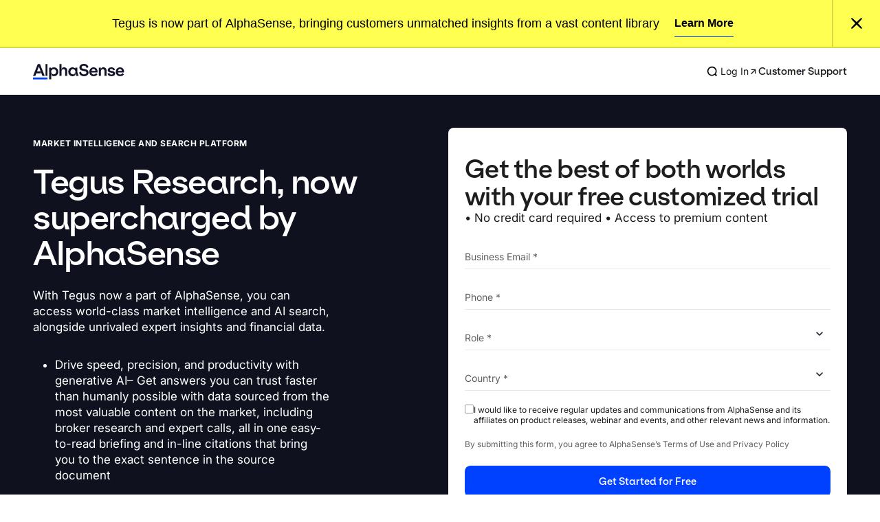

--- FILE ---
content_type: text/html; charset=utf-8
request_url: https://www.alpha-sense.com/trial-request-tegus-ref/
body_size: 24151
content:
<!DOCTYPE html><html lang="en"><head><meta charSet="utf-8"/><meta name="viewport" content="width=device-width, initial-scale=1"/><link rel="stylesheet" href="/_next/static/css/1b6d576fc4d78833.css?dpl=dpl_7rkkLDkeA3odysSyaXedjfmbTW65" data-precedence="next"/><link rel="stylesheet" href="/_next/static/css/3b2add61d974a1eb.css?dpl=dpl_7rkkLDkeA3odysSyaXedjfmbTW65" data-precedence="next"/><link rel="stylesheet" href="/_next/static/css/a499f1c298f2c92a.css?dpl=dpl_7rkkLDkeA3odysSyaXedjfmbTW65" data-precedence="next"/><link rel="stylesheet" href="/_next/static/css/a73b5e6eaff6335f.css?dpl=dpl_7rkkLDkeA3odysSyaXedjfmbTW65" data-precedence="next"/><link rel="stylesheet" href="/_next/static/css/35cd7eb524e6920e.css?dpl=dpl_7rkkLDkeA3odysSyaXedjfmbTW65" data-precedence="next"/><link rel="stylesheet" href="/_next/static/css/d888f6e5e19a66d6.css?dpl=dpl_7rkkLDkeA3odysSyaXedjfmbTW65" data-precedence="next"/><link rel="stylesheet" href="/_next/static/css/62a2a2062edd2600.css?dpl=dpl_7rkkLDkeA3odysSyaXedjfmbTW65" data-precedence="next"/><link rel="stylesheet" href="/_next/static/css/73a3f260470660d6.css?dpl=dpl_7rkkLDkeA3odysSyaXedjfmbTW65" data-precedence="next"/><link rel="preload" as="script" fetchPriority="low" href="/_next/static/chunks/webpack-38079cf91862c4d8.js?dpl=dpl_7rkkLDkeA3odysSyaXedjfmbTW65"/><script src="/_next/static/chunks/87c73c54-dd8d81ac9604067c.js?dpl=dpl_7rkkLDkeA3odysSyaXedjfmbTW65" async=""></script><script src="/_next/static/chunks/18-f4cbf52a484e9905.js?dpl=dpl_7rkkLDkeA3odysSyaXedjfmbTW65" async=""></script><script src="/_next/static/chunks/main-app-57aa1716f0d0f500.js?dpl=dpl_7rkkLDkeA3odysSyaXedjfmbTW65" async=""></script><script src="/_next/static/chunks/9664-bbf55e28a0306eec.js?dpl=dpl_7rkkLDkeA3odysSyaXedjfmbTW65" async=""></script><script src="/_next/static/chunks/2765-a67709b9db5f2bb7.js?dpl=dpl_7rkkLDkeA3odysSyaXedjfmbTW65" async=""></script><script src="/_next/static/chunks/5478-55343a52569b6cc6.js?dpl=dpl_7rkkLDkeA3odysSyaXedjfmbTW65" async=""></script><script src="/_next/static/chunks/2357-efb7f76317f54cb7.js?dpl=dpl_7rkkLDkeA3odysSyaXedjfmbTW65" async=""></script><script src="/_next/static/chunks/9937-09edb38c16c5967a.js?dpl=dpl_7rkkLDkeA3odysSyaXedjfmbTW65" async=""></script><script src="/_next/static/chunks/app/%5Blocale%5D/layout-4c062366da034297.js?dpl=dpl_7rkkLDkeA3odysSyaXedjfmbTW65" async=""></script><script src="/_next/static/chunks/c3110d36-d173d3a87abb03e2.js?dpl=dpl_7rkkLDkeA3odysSyaXedjfmbTW65" async=""></script><script src="/_next/static/chunks/1630-a248e0179fcff2f7.js?dpl=dpl_7rkkLDkeA3odysSyaXedjfmbTW65" async=""></script><script src="/_next/static/chunks/8413-8157e005f97b2ea2.js?dpl=dpl_7rkkLDkeA3odysSyaXedjfmbTW65" async=""></script><script src="/_next/static/chunks/5560-5a6a22f92432695b.js?dpl=dpl_7rkkLDkeA3odysSyaXedjfmbTW65" async=""></script><script src="/_next/static/chunks/113-603f60f85f1554a8.js?dpl=dpl_7rkkLDkeA3odysSyaXedjfmbTW65" async=""></script><script src="/_next/static/chunks/app/%5Blocale%5D/page-cd4cc5bb1bb1edd2.js?dpl=dpl_7rkkLDkeA3odysSyaXedjfmbTW65" async=""></script><link rel="preload" href="https://www.googletagmanager.com/gtm.js?id=GTM-MDWSL8C" as="script"/><link rel="preload" href="https://go.alpha-sense.com/js/munchkin.js" as="script"/><link rel="preload" href="https://client-registry.mutinycdn.com/personalize/client/ca074643eedb2b29.js" as="script"/><link rel="preload" href="https://cdn.bizible.com/scripts/bizible.js" as="script"/><link rel="preload" href="https://js.navattic.com/embeds.js" as="script"/><link rel="preload" href="/_next/static/chunks/87.16abd49198e8b3c4.js?dpl=dpl_7rkkLDkeA3odysSyaXedjfmbTW65" as="script" fetchPriority="low"/><link rel="preload" href="/_next/static/chunks/3348.ae072003287a7329.js?dpl=dpl_7rkkLDkeA3odysSyaXedjfmbTW65" as="script" fetchPriority="low"/><meta name="next-size-adjust" content=""/><title>Trial Request Tegus</title><meta name="description" content="AlphaSense finds information on companies, data and themes from within millions of research documents in seconds, all with ONE simple search."/><meta name="robots" content="noindex, nofollow"/><link rel="canonical" href="https://www.alpha-sense.com/trial-request-tegus-ref/"/><meta property="og:title" content="Trial Request Tegus"/><meta property="og:description" content="AlphaSense finds information on companies, data and themes from within millions of research documents in seconds, all with ONE simple search."/><meta property="og:url" content="https://www.alpha-sense.com/trial-request-tegus-ref/"/><meta property="og:image" content="https://cdn.sanity.io/images/ewv2vq7j/production/cdc65b27b191a98b2a28b4513d64dc46ef253a50-1561x1116.png"/><meta property="og:type" content="website"/><meta name="twitter:card" content="summary_large_image"/><meta name="twitter:title" content="Trial Request Tegus"/><meta name="twitter:description" content="AlphaSense finds information on companies, data and themes from within millions of research documents in seconds, all with ONE simple search."/><meta name="twitter:image" content="https://cdn.sanity.io/images/ewv2vq7j/production/cdc65b27b191a98b2a28b4513d64dc46ef253a50-1561x1116.png"/><link rel="shortcut icon" href="/favicon.ico"/><link rel="icon" href="/favicon.ico"/><link rel="apple-touch-icon" href="/apple-touch-icon.png"/><script>(function(){
            var a=window.mutiny=window.mutiny||{};
            if(!window.mutiny.client){
              a.client={_queue:{}};
              var b=["identify","trackConversion"];
              var c=[].concat(b,["defaultOptOut","optOut","optIn"]);
              var d=function factory(c){
                return function(){
                  for(var d=arguments.length,e=new Array(d),f=0;f<d;f++){
                    e[f]=arguments[f];
                  }
                  a.client._queue[c]=a.client._queue[c]||[];
                  if(b.includes(c)){
                    return new Promise(function(b,d){
                      a.client._queue[c].push({args:e,resolve:b,reject:d});
                    });
                  }else{
                    a.client._queue[c].push({args:e});
                  }
                };
              };
              c.forEach(function(b){a.client[b]=d(b)});
            }
          })();</script><script type="application/ld+json">{"@context":"https://schema.org","@type":"Organization","name":"AlphaSense","legalName":"AlphaSense, Inc.","url":"https://www.alpha-sense.com/","logo":"https://cdn.sanity.io/images/ewv2vq7j/production/33be7939d26d9ad17d653bfbbadfdd0736539333-133x23.svg?fit=max&auto=format","description":"AlphaSense is an AI-powered business insights platform that is transforming the way companies uncover insights and make critical decisions.","foundingDate":"2011","founder":[{"@type":"Person","name":"Jack Kokko"},{"@type":"Person","name":"Raj Neervannan"}],"address":{"@type":"PostalAddress","addressLocality":"New York","addressRegion":"NY","addressCountry":"US","postalCode":"10003","streetAddress":"24 Union Square East, 5th Floor"},"sameAs":["https://twitter.com/AlphaSenseInc","https://www.linkedin.com/company/alphasense-inc-","https://www.youtube.com/user/alphasensechannel","https://www.facebook.com/AlphaSenseInc/"],"contactPoint":[{"@type":"ContactPoint","telephone":"+1 646 783 1995","contactType":"general"}]}</script><script src="/_next/static/chunks/polyfills-42372ed130431b0a.js?dpl=dpl_7rkkLDkeA3odysSyaXedjfmbTW65" noModule=""></script></head><body class="__variable_9c342d __variable_cc1c32 __variable_9cbaf6"><div hidden=""><!--$--><!--/$--></div><header class="HeaderNavigation_component__WLvL_"><div class="Grid_grid__SyTcQ"><div class="GridItem_col-span-12__1jFAM GridItem_col-span-m-12__P0VxK"><a href="#as-main" class="HeaderNavigation_skip-link__3WTsp" tabindex="0">Skip to content</a><nav role="navigation" aria-label="Main navigation"><a class="HeaderNavigation_logo__lTcdk" aria-label="Home" tabindex="0" href="/"><img alt="AlphaSense Logo" loading="lazy" width="133" height="23" decoding="async" data-nimg="1" class="SanityNextImage_image__Uja5q" style="color:transparent" src="https://cdn.sanity.io/images/ewv2vq7j/production/33be7939d26d9ad17d653bfbbadfdd0736539333-133x23.svg?fit=max&amp;auto=format"/></a><div class="HeaderAtoms_sections__VumHI"><div class="HeaderAtoms_section__Zv25M"><div class="HeaderAtoms_nav-l1___QIPp" role="button" tabindex="0" aria-haspopup="true" aria-expanded="false" aria-controls="menu-0" aria-label="Platform" aria-hidden="false"><a class="navigation-link" tabindex="0" aria-hidden="false" href="/platform/"><div class="HeaderAtoms_section-title__NExSO" aria-hidden="true">Platform<svg xmlns="http://www.w3.org/2000/svg" viewBox="0 0 24 24" width="24" height="24" fill="none" stroke="currentColor" class="HeaderAtoms_caret__qBuus" role="presentation" aria-hidden="true"><path fill="none" stroke-width="1.25" d="M9.5 17L14.5 12L9.5 7"></path></svg></div></a></div><div id="menu-0" class="HeaderAtoms_dropdown__zSW_1 HeaderAtoms_visibility-hidden__X2cJC" aria-label="Platform" tabindex="-1" aria-hidden="true" inert=""><div class="HeaderAtoms_dropdown-column__1vx8R"><ul aria-hidden="true" aria-label="Platform menu" class="HeaderAtoms_visibility-hidden__X2cJC"><li class="HeaderAtoms_nav-l2__CrYP3 HeaderAtoms_down-transition-out__hv2Lh"><a class="HeaderAtoms_navigation-link__MhIEY" tabindex="-1" aria-label="The AlphaSense Platform" aria-hidden="true" href="/platform/"><div class="HeaderAtoms_icon__sw50N"><img alt="" loading="lazy" width="64" height="65" decoding="async" data-nimg="1" class="SanityNextImage_image__Uja5q" style="color:transparent" sizes="100vw" srcSet="/_next/image/?url=https%3A%2F%2Fcdn.sanity.io%2Fimages%2Fewv2vq7j%2Fproduction%2F3d8360e5ead3de1b0875f9f4b7ee309e29f0480a-64x65.png%3Ffit%3Dmax%26auto%3Dformat&amp;w=640&amp;q=75 640w, /_next/image/?url=https%3A%2F%2Fcdn.sanity.io%2Fimages%2Fewv2vq7j%2Fproduction%2F3d8360e5ead3de1b0875f9f4b7ee309e29f0480a-64x65.png%3Ffit%3Dmax%26auto%3Dformat&amp;w=750&amp;q=75 750w, /_next/image/?url=https%3A%2F%2Fcdn.sanity.io%2Fimages%2Fewv2vq7j%2Fproduction%2F3d8360e5ead3de1b0875f9f4b7ee309e29f0480a-64x65.png%3Ffit%3Dmax%26auto%3Dformat&amp;w=828&amp;q=75 828w, /_next/image/?url=https%3A%2F%2Fcdn.sanity.io%2Fimages%2Fewv2vq7j%2Fproduction%2F3d8360e5ead3de1b0875f9f4b7ee309e29f0480a-64x65.png%3Ffit%3Dmax%26auto%3Dformat&amp;w=1080&amp;q=75 1080w, /_next/image/?url=https%3A%2F%2Fcdn.sanity.io%2Fimages%2Fewv2vq7j%2Fproduction%2F3d8360e5ead3de1b0875f9f4b7ee309e29f0480a-64x65.png%3Ffit%3Dmax%26auto%3Dformat&amp;w=1200&amp;q=75 1200w, /_next/image/?url=https%3A%2F%2Fcdn.sanity.io%2Fimages%2Fewv2vq7j%2Fproduction%2F3d8360e5ead3de1b0875f9f4b7ee309e29f0480a-64x65.png%3Ffit%3Dmax%26auto%3Dformat&amp;w=1920&amp;q=75 1920w, /_next/image/?url=https%3A%2F%2Fcdn.sanity.io%2Fimages%2Fewv2vq7j%2Fproduction%2F3d8360e5ead3de1b0875f9f4b7ee309e29f0480a-64x65.png%3Ffit%3Dmax%26auto%3Dformat&amp;w=2048&amp;q=75 2048w, /_next/image/?url=https%3A%2F%2Fcdn.sanity.io%2Fimages%2Fewv2vq7j%2Fproduction%2F3d8360e5ead3de1b0875f9f4b7ee309e29f0480a-64x65.png%3Ffit%3Dmax%26auto%3Dformat&amp;w=3840&amp;q=75 3840w" src="/_next/image/?url=https%3A%2F%2Fcdn.sanity.io%2Fimages%2Fewv2vq7j%2Fproduction%2F3d8360e5ead3de1b0875f9f4b7ee309e29f0480a-64x65.png%3Ffit%3Dmax%26auto%3Dformat&amp;w=3840&amp;q=75"/></div><div class="HeaderAtoms_link-content__neMsZ"><h3 class="HeaderAtoms_title__CdvR0">The AlphaSense Platform</h3><div class="HeaderAtoms_description__sIG8_">Explore features, tools, and workflows</div></div></a></li><li class="HeaderAtoms_nav-l2__CrYP3 HeaderAtoms_down-transition-out__hv2Lh"><a class="HeaderAtoms_navigation-link__MhIEY" tabindex="-1" aria-label="Content &amp; Partners" aria-hidden="true" href="/content-and-partners/"><div class="HeaderAtoms_icon__sw50N"><img alt="" loading="lazy" width="64" height="65" decoding="async" data-nimg="1" class="SanityNextImage_image__Uja5q" style="color:transparent" sizes="100vw" srcSet="/_next/image/?url=https%3A%2F%2Fcdn.sanity.io%2Fimages%2Fewv2vq7j%2Fproduction%2Ff639b2c75eb6fd8f7ef72a401a0ef0137664a6f0-64x65.png%3Ffit%3Dmax%26auto%3Dformat&amp;w=640&amp;q=75 640w, /_next/image/?url=https%3A%2F%2Fcdn.sanity.io%2Fimages%2Fewv2vq7j%2Fproduction%2Ff639b2c75eb6fd8f7ef72a401a0ef0137664a6f0-64x65.png%3Ffit%3Dmax%26auto%3Dformat&amp;w=750&amp;q=75 750w, /_next/image/?url=https%3A%2F%2Fcdn.sanity.io%2Fimages%2Fewv2vq7j%2Fproduction%2Ff639b2c75eb6fd8f7ef72a401a0ef0137664a6f0-64x65.png%3Ffit%3Dmax%26auto%3Dformat&amp;w=828&amp;q=75 828w, /_next/image/?url=https%3A%2F%2Fcdn.sanity.io%2Fimages%2Fewv2vq7j%2Fproduction%2Ff639b2c75eb6fd8f7ef72a401a0ef0137664a6f0-64x65.png%3Ffit%3Dmax%26auto%3Dformat&amp;w=1080&amp;q=75 1080w, /_next/image/?url=https%3A%2F%2Fcdn.sanity.io%2Fimages%2Fewv2vq7j%2Fproduction%2Ff639b2c75eb6fd8f7ef72a401a0ef0137664a6f0-64x65.png%3Ffit%3Dmax%26auto%3Dformat&amp;w=1200&amp;q=75 1200w, /_next/image/?url=https%3A%2F%2Fcdn.sanity.io%2Fimages%2Fewv2vq7j%2Fproduction%2Ff639b2c75eb6fd8f7ef72a401a0ef0137664a6f0-64x65.png%3Ffit%3Dmax%26auto%3Dformat&amp;w=1920&amp;q=75 1920w, /_next/image/?url=https%3A%2F%2Fcdn.sanity.io%2Fimages%2Fewv2vq7j%2Fproduction%2Ff639b2c75eb6fd8f7ef72a401a0ef0137664a6f0-64x65.png%3Ffit%3Dmax%26auto%3Dformat&amp;w=2048&amp;q=75 2048w, /_next/image/?url=https%3A%2F%2Fcdn.sanity.io%2Fimages%2Fewv2vq7j%2Fproduction%2Ff639b2c75eb6fd8f7ef72a401a0ef0137664a6f0-64x65.png%3Ffit%3Dmax%26auto%3Dformat&amp;w=3840&amp;q=75 3840w" src="/_next/image/?url=https%3A%2F%2Fcdn.sanity.io%2Fimages%2Fewv2vq7j%2Fproduction%2Ff639b2c75eb6fd8f7ef72a401a0ef0137664a6f0-64x65.png%3Ffit%3Dmax%26auto%3Dformat&amp;w=3840&amp;q=75"/></div><div class="HeaderAtoms_link-content__neMsZ"><h3 class="HeaderAtoms_title__CdvR0">Content &amp; Partners</h3><div class="HeaderAtoms_description__sIG8_">Trusted sources that power crucial insights</div></div></a></li><li class="HeaderAtoms_nav-l2__CrYP3 HeaderAtoms_down-transition-out__hv2Lh"><a class="HeaderAtoms_navigation-link__MhIEY" tabindex="-1" aria-label="Enterprise Intelligence" aria-hidden="true" href="/platform/enterprise/"><div class="HeaderAtoms_icon__sw50N"><img alt="" loading="lazy" width="64" height="65" decoding="async" data-nimg="1" class="SanityNextImage_image__Uja5q" style="color:transparent" sizes="100vw" srcSet="/_next/image/?url=https%3A%2F%2Fcdn.sanity.io%2Fimages%2Fewv2vq7j%2Fproduction%2F8981a8a87acdf2c8e560eefa2e70a955043939f2-64x65.png%3Ffit%3Dmax%26auto%3Dformat&amp;w=640&amp;q=75 640w, /_next/image/?url=https%3A%2F%2Fcdn.sanity.io%2Fimages%2Fewv2vq7j%2Fproduction%2F8981a8a87acdf2c8e560eefa2e70a955043939f2-64x65.png%3Ffit%3Dmax%26auto%3Dformat&amp;w=750&amp;q=75 750w, /_next/image/?url=https%3A%2F%2Fcdn.sanity.io%2Fimages%2Fewv2vq7j%2Fproduction%2F8981a8a87acdf2c8e560eefa2e70a955043939f2-64x65.png%3Ffit%3Dmax%26auto%3Dformat&amp;w=828&amp;q=75 828w, /_next/image/?url=https%3A%2F%2Fcdn.sanity.io%2Fimages%2Fewv2vq7j%2Fproduction%2F8981a8a87acdf2c8e560eefa2e70a955043939f2-64x65.png%3Ffit%3Dmax%26auto%3Dformat&amp;w=1080&amp;q=75 1080w, /_next/image/?url=https%3A%2F%2Fcdn.sanity.io%2Fimages%2Fewv2vq7j%2Fproduction%2F8981a8a87acdf2c8e560eefa2e70a955043939f2-64x65.png%3Ffit%3Dmax%26auto%3Dformat&amp;w=1200&amp;q=75 1200w, /_next/image/?url=https%3A%2F%2Fcdn.sanity.io%2Fimages%2Fewv2vq7j%2Fproduction%2F8981a8a87acdf2c8e560eefa2e70a955043939f2-64x65.png%3Ffit%3Dmax%26auto%3Dformat&amp;w=1920&amp;q=75 1920w, /_next/image/?url=https%3A%2F%2Fcdn.sanity.io%2Fimages%2Fewv2vq7j%2Fproduction%2F8981a8a87acdf2c8e560eefa2e70a955043939f2-64x65.png%3Ffit%3Dmax%26auto%3Dformat&amp;w=2048&amp;q=75 2048w, /_next/image/?url=https%3A%2F%2Fcdn.sanity.io%2Fimages%2Fewv2vq7j%2Fproduction%2F8981a8a87acdf2c8e560eefa2e70a955043939f2-64x65.png%3Ffit%3Dmax%26auto%3Dformat&amp;w=3840&amp;q=75 3840w" src="/_next/image/?url=https%3A%2F%2Fcdn.sanity.io%2Fimages%2Fewv2vq7j%2Fproduction%2F8981a8a87acdf2c8e560eefa2e70a955043939f2-64x65.png%3Ffit%3Dmax%26auto%3Dformat&amp;w=3840&amp;q=75"/></div><div class="HeaderAtoms_link-content__neMsZ"><h3 class="HeaderAtoms_title__CdvR0">Enterprise Intelligence</h3><div class="HeaderAtoms_description__sIG8_">Unlock value from your internal content</div></div></a></li><li class="HeaderAtoms_nav-l2__CrYP3 HeaderAtoms_down-transition-out__hv2Lh"><a class="HeaderAtoms_navigation-link__MhIEY" tabindex="-1" aria-label="Tegus Expert Insights" aria-hidden="true" href="/platform/expert-insights/"><div class="HeaderAtoms_icon__sw50N"><img alt="" loading="lazy" width="64" height="65" decoding="async" data-nimg="1" class="SanityNextImage_image__Uja5q" style="color:transparent" sizes="100vw" srcSet="/_next/image/?url=https%3A%2F%2Fcdn.sanity.io%2Fimages%2Fewv2vq7j%2Fproduction%2Fee97f1596f93bde90455bc9d297c9f1c207e5cd5-64x65.png%3Ffit%3Dmax%26auto%3Dformat&amp;w=640&amp;q=75 640w, /_next/image/?url=https%3A%2F%2Fcdn.sanity.io%2Fimages%2Fewv2vq7j%2Fproduction%2Fee97f1596f93bde90455bc9d297c9f1c207e5cd5-64x65.png%3Ffit%3Dmax%26auto%3Dformat&amp;w=750&amp;q=75 750w, /_next/image/?url=https%3A%2F%2Fcdn.sanity.io%2Fimages%2Fewv2vq7j%2Fproduction%2Fee97f1596f93bde90455bc9d297c9f1c207e5cd5-64x65.png%3Ffit%3Dmax%26auto%3Dformat&amp;w=828&amp;q=75 828w, /_next/image/?url=https%3A%2F%2Fcdn.sanity.io%2Fimages%2Fewv2vq7j%2Fproduction%2Fee97f1596f93bde90455bc9d297c9f1c207e5cd5-64x65.png%3Ffit%3Dmax%26auto%3Dformat&amp;w=1080&amp;q=75 1080w, /_next/image/?url=https%3A%2F%2Fcdn.sanity.io%2Fimages%2Fewv2vq7j%2Fproduction%2Fee97f1596f93bde90455bc9d297c9f1c207e5cd5-64x65.png%3Ffit%3Dmax%26auto%3Dformat&amp;w=1200&amp;q=75 1200w, /_next/image/?url=https%3A%2F%2Fcdn.sanity.io%2Fimages%2Fewv2vq7j%2Fproduction%2Fee97f1596f93bde90455bc9d297c9f1c207e5cd5-64x65.png%3Ffit%3Dmax%26auto%3Dformat&amp;w=1920&amp;q=75 1920w, /_next/image/?url=https%3A%2F%2Fcdn.sanity.io%2Fimages%2Fewv2vq7j%2Fproduction%2Fee97f1596f93bde90455bc9d297c9f1c207e5cd5-64x65.png%3Ffit%3Dmax%26auto%3Dformat&amp;w=2048&amp;q=75 2048w, /_next/image/?url=https%3A%2F%2Fcdn.sanity.io%2Fimages%2Fewv2vq7j%2Fproduction%2Fee97f1596f93bde90455bc9d297c9f1c207e5cd5-64x65.png%3Ffit%3Dmax%26auto%3Dformat&amp;w=3840&amp;q=75 3840w" src="/_next/image/?url=https%3A%2F%2Fcdn.sanity.io%2Fimages%2Fewv2vq7j%2Fproduction%2Fee97f1596f93bde90455bc9d297c9f1c207e5cd5-64x65.png%3Ffit%3Dmax%26auto%3Dformat&amp;w=3840&amp;q=75"/></div><div class="HeaderAtoms_link-content__neMsZ"><h3 class="HeaderAtoms_title__CdvR0">Tegus Expert Insights</h3><div class="HeaderAtoms_description__sIG8_">High quality, premium expert interviews</div></div></a></li><li class="HeaderAtoms_nav-l2__CrYP3 HeaderAtoms_down-transition-out__hv2Lh"><a class="HeaderAtoms_navigation-link__MhIEY" tabindex="-1" aria-label="Wall Street Insights" aria-hidden="true" href="/platform/wall-street-insights/"><div class="HeaderAtoms_icon__sw50N"><img alt="" loading="lazy" width="64" height="64" decoding="async" data-nimg="1" class="SanityNextImage_image__Uja5q" style="color:transparent" sizes="100vw" srcSet="/_next/image/?url=https%3A%2F%2Fcdn.sanity.io%2Fimages%2Fewv2vq7j%2Fproduction%2F6333095fb5173a44f15e990642630ad47e5c51cb-64x64.png%3Ffit%3Dmax%26auto%3Dformat&amp;w=640&amp;q=75 640w, /_next/image/?url=https%3A%2F%2Fcdn.sanity.io%2Fimages%2Fewv2vq7j%2Fproduction%2F6333095fb5173a44f15e990642630ad47e5c51cb-64x64.png%3Ffit%3Dmax%26auto%3Dformat&amp;w=750&amp;q=75 750w, /_next/image/?url=https%3A%2F%2Fcdn.sanity.io%2Fimages%2Fewv2vq7j%2Fproduction%2F6333095fb5173a44f15e990642630ad47e5c51cb-64x64.png%3Ffit%3Dmax%26auto%3Dformat&amp;w=828&amp;q=75 828w, /_next/image/?url=https%3A%2F%2Fcdn.sanity.io%2Fimages%2Fewv2vq7j%2Fproduction%2F6333095fb5173a44f15e990642630ad47e5c51cb-64x64.png%3Ffit%3Dmax%26auto%3Dformat&amp;w=1080&amp;q=75 1080w, /_next/image/?url=https%3A%2F%2Fcdn.sanity.io%2Fimages%2Fewv2vq7j%2Fproduction%2F6333095fb5173a44f15e990642630ad47e5c51cb-64x64.png%3Ffit%3Dmax%26auto%3Dformat&amp;w=1200&amp;q=75 1200w, /_next/image/?url=https%3A%2F%2Fcdn.sanity.io%2Fimages%2Fewv2vq7j%2Fproduction%2F6333095fb5173a44f15e990642630ad47e5c51cb-64x64.png%3Ffit%3Dmax%26auto%3Dformat&amp;w=1920&amp;q=75 1920w, /_next/image/?url=https%3A%2F%2Fcdn.sanity.io%2Fimages%2Fewv2vq7j%2Fproduction%2F6333095fb5173a44f15e990642630ad47e5c51cb-64x64.png%3Ffit%3Dmax%26auto%3Dformat&amp;w=2048&amp;q=75 2048w, /_next/image/?url=https%3A%2F%2Fcdn.sanity.io%2Fimages%2Fewv2vq7j%2Fproduction%2F6333095fb5173a44f15e990642630ad47e5c51cb-64x64.png%3Ffit%3Dmax%26auto%3Dformat&amp;w=3840&amp;q=75 3840w" src="/_next/image/?url=https%3A%2F%2Fcdn.sanity.io%2Fimages%2Fewv2vq7j%2Fproduction%2F6333095fb5173a44f15e990642630ad47e5c51cb-64x64.png%3Ffit%3Dmax%26auto%3Dformat&amp;w=3840&amp;q=75"/></div><div class="HeaderAtoms_link-content__neMsZ"><h3 class="HeaderAtoms_title__CdvR0">Wall Street Insights</h3><div class="HeaderAtoms_description__sIG8_">Insights from Wall Street’s top analysts</div></div></a></li><li class="HeaderAtoms_nav-l2__CrYP3 HeaderAtoms_down-transition-out__hv2Lh"><a class="HeaderAtoms_navigation-link__MhIEY" tabindex="-1" aria-label="Why AlphaSense" aria-hidden="true" href="/why-alphasense/"><div class="HeaderAtoms_icon__sw50N"><img alt="" loading="lazy" width="64" height="65" decoding="async" data-nimg="1" class="SanityNextImage_image__Uja5q" style="color:transparent" sizes="100vw" srcSet="/_next/image/?url=https%3A%2F%2Fcdn.sanity.io%2Fimages%2Fewv2vq7j%2Fproduction%2Fef5710965d0d8ff8e43c7a5eebb195a47d0dc78e-64x65.png%3Ffit%3Dmax%26auto%3Dformat&amp;w=640&amp;q=75 640w, /_next/image/?url=https%3A%2F%2Fcdn.sanity.io%2Fimages%2Fewv2vq7j%2Fproduction%2Fef5710965d0d8ff8e43c7a5eebb195a47d0dc78e-64x65.png%3Ffit%3Dmax%26auto%3Dformat&amp;w=750&amp;q=75 750w, /_next/image/?url=https%3A%2F%2Fcdn.sanity.io%2Fimages%2Fewv2vq7j%2Fproduction%2Fef5710965d0d8ff8e43c7a5eebb195a47d0dc78e-64x65.png%3Ffit%3Dmax%26auto%3Dformat&amp;w=828&amp;q=75 828w, /_next/image/?url=https%3A%2F%2Fcdn.sanity.io%2Fimages%2Fewv2vq7j%2Fproduction%2Fef5710965d0d8ff8e43c7a5eebb195a47d0dc78e-64x65.png%3Ffit%3Dmax%26auto%3Dformat&amp;w=1080&amp;q=75 1080w, /_next/image/?url=https%3A%2F%2Fcdn.sanity.io%2Fimages%2Fewv2vq7j%2Fproduction%2Fef5710965d0d8ff8e43c7a5eebb195a47d0dc78e-64x65.png%3Ffit%3Dmax%26auto%3Dformat&amp;w=1200&amp;q=75 1200w, /_next/image/?url=https%3A%2F%2Fcdn.sanity.io%2Fimages%2Fewv2vq7j%2Fproduction%2Fef5710965d0d8ff8e43c7a5eebb195a47d0dc78e-64x65.png%3Ffit%3Dmax%26auto%3Dformat&amp;w=1920&amp;q=75 1920w, /_next/image/?url=https%3A%2F%2Fcdn.sanity.io%2Fimages%2Fewv2vq7j%2Fproduction%2Fef5710965d0d8ff8e43c7a5eebb195a47d0dc78e-64x65.png%3Ffit%3Dmax%26auto%3Dformat&amp;w=2048&amp;q=75 2048w, /_next/image/?url=https%3A%2F%2Fcdn.sanity.io%2Fimages%2Fewv2vq7j%2Fproduction%2Fef5710965d0d8ff8e43c7a5eebb195a47d0dc78e-64x65.png%3Ffit%3Dmax%26auto%3Dformat&amp;w=3840&amp;q=75 3840w" src="/_next/image/?url=https%3A%2F%2Fcdn.sanity.io%2Fimages%2Fewv2vq7j%2Fproduction%2Fef5710965d0d8ff8e43c7a5eebb195a47d0dc78e-64x65.png%3Ffit%3Dmax%26auto%3Dformat&amp;w=3840&amp;q=75"/></div><div class="HeaderAtoms_link-content__neMsZ"><h3 class="HeaderAtoms_title__CdvR0">Why AlphaSense</h3><div class="HeaderAtoms_description__sIG8_">See everything that sets our platform apart</div></div></a></li></ul></div></div></div><div class="HeaderAtoms_section__Zv25M"><div class="HeaderAtoms_nav-l1___QIPp" role="button" tabindex="0" aria-haspopup="true" aria-expanded="false" aria-controls="menu-1" aria-label="Solutions" aria-hidden="false"><a class="navigation-link" tabindex="0" aria-hidden="false" href="/solutions/"><div class="HeaderAtoms_section-title__NExSO" aria-hidden="true">Solutions<svg xmlns="http://www.w3.org/2000/svg" viewBox="0 0 24 24" width="24" height="24" fill="none" stroke="currentColor" class="HeaderAtoms_caret__qBuus" role="presentation" aria-hidden="true"><path fill="none" stroke-width="1.25" d="M9.5 17L14.5 12L9.5 7"></path></svg></div></a></div><div id="menu-1" class="HeaderAtoms_dropdown__zSW_1 HeaderAtoms_visibility-hidden__X2cJC" aria-label="Solutions" tabindex="-1" aria-hidden="true" inert=""><div class="HeaderAtoms_dropdown-column__1vx8R"><h3 class="HeaderAtoms_column-title__xe4Rl">Financial Services</h3><ul aria-hidden="true" aria-label="Solutions menu" class="HeaderAtoms_visibility-hidden__X2cJC"><li class="HeaderAtoms_nav-l2__CrYP3 HeaderAtoms_down-transition-out__hv2Lh"><a class="HeaderAtoms_navigation-link__MhIEY" tabindex="-1" aria-label="Investment Banking" aria-hidden="true" href="/solutions/financial-services/investment-and-corporate-banking/"><div class="HeaderAtoms_icon__sw50N"><img alt="" loading="lazy" width="64" height="65" decoding="async" data-nimg="1" class="SanityNextImage_image__Uja5q" style="color:transparent" sizes="100vw" srcSet="/_next/image/?url=https%3A%2F%2Fcdn.sanity.io%2Fimages%2Fewv2vq7j%2Fproduction%2Fb529976a8c96ced03ed75124f56fee7f2426c0dd-64x65.png%3Ffit%3Dmax%26auto%3Dformat&amp;w=640&amp;q=75 640w, /_next/image/?url=https%3A%2F%2Fcdn.sanity.io%2Fimages%2Fewv2vq7j%2Fproduction%2Fb529976a8c96ced03ed75124f56fee7f2426c0dd-64x65.png%3Ffit%3Dmax%26auto%3Dformat&amp;w=750&amp;q=75 750w, /_next/image/?url=https%3A%2F%2Fcdn.sanity.io%2Fimages%2Fewv2vq7j%2Fproduction%2Fb529976a8c96ced03ed75124f56fee7f2426c0dd-64x65.png%3Ffit%3Dmax%26auto%3Dformat&amp;w=828&amp;q=75 828w, /_next/image/?url=https%3A%2F%2Fcdn.sanity.io%2Fimages%2Fewv2vq7j%2Fproduction%2Fb529976a8c96ced03ed75124f56fee7f2426c0dd-64x65.png%3Ffit%3Dmax%26auto%3Dformat&amp;w=1080&amp;q=75 1080w, /_next/image/?url=https%3A%2F%2Fcdn.sanity.io%2Fimages%2Fewv2vq7j%2Fproduction%2Fb529976a8c96ced03ed75124f56fee7f2426c0dd-64x65.png%3Ffit%3Dmax%26auto%3Dformat&amp;w=1200&amp;q=75 1200w, /_next/image/?url=https%3A%2F%2Fcdn.sanity.io%2Fimages%2Fewv2vq7j%2Fproduction%2Fb529976a8c96ced03ed75124f56fee7f2426c0dd-64x65.png%3Ffit%3Dmax%26auto%3Dformat&amp;w=1920&amp;q=75 1920w, /_next/image/?url=https%3A%2F%2Fcdn.sanity.io%2Fimages%2Fewv2vq7j%2Fproduction%2Fb529976a8c96ced03ed75124f56fee7f2426c0dd-64x65.png%3Ffit%3Dmax%26auto%3Dformat&amp;w=2048&amp;q=75 2048w, /_next/image/?url=https%3A%2F%2Fcdn.sanity.io%2Fimages%2Fewv2vq7j%2Fproduction%2Fb529976a8c96ced03ed75124f56fee7f2426c0dd-64x65.png%3Ffit%3Dmax%26auto%3Dformat&amp;w=3840&amp;q=75 3840w" src="/_next/image/?url=https%3A%2F%2Fcdn.sanity.io%2Fimages%2Fewv2vq7j%2Fproduction%2Fb529976a8c96ced03ed75124f56fee7f2426c0dd-64x65.png%3Ffit%3Dmax%26auto%3Dformat&amp;w=3840&amp;q=75"/></div><div class="HeaderAtoms_link-content__neMsZ"><h3 class="HeaderAtoms_title__CdvR0">Investment Banking</h3><div class="HeaderAtoms_description__sIG8_">Build comps, find deal risks, prep faster</div></div></a></li><li class="HeaderAtoms_nav-l2__CrYP3 HeaderAtoms_down-transition-out__hv2Lh"><a class="HeaderAtoms_navigation-link__MhIEY" tabindex="-1" aria-label="Hedge Funds" aria-hidden="true" href="/solutions/financial-services/hedge-funds/"><div class="HeaderAtoms_icon__sw50N"><img alt="" loading="lazy" width="64" height="65" decoding="async" data-nimg="1" class="SanityNextImage_image__Uja5q" style="color:transparent" sizes="100vw" srcSet="/_next/image/?url=https%3A%2F%2Fcdn.sanity.io%2Fimages%2Fewv2vq7j%2Fproduction%2F1dfaa40998741b08e06d4278682eb171dd327dd1-64x65.png%3Ffit%3Dmax%26auto%3Dformat&amp;w=640&amp;q=75 640w, /_next/image/?url=https%3A%2F%2Fcdn.sanity.io%2Fimages%2Fewv2vq7j%2Fproduction%2F1dfaa40998741b08e06d4278682eb171dd327dd1-64x65.png%3Ffit%3Dmax%26auto%3Dformat&amp;w=750&amp;q=75 750w, /_next/image/?url=https%3A%2F%2Fcdn.sanity.io%2Fimages%2Fewv2vq7j%2Fproduction%2F1dfaa40998741b08e06d4278682eb171dd327dd1-64x65.png%3Ffit%3Dmax%26auto%3Dformat&amp;w=828&amp;q=75 828w, /_next/image/?url=https%3A%2F%2Fcdn.sanity.io%2Fimages%2Fewv2vq7j%2Fproduction%2F1dfaa40998741b08e06d4278682eb171dd327dd1-64x65.png%3Ffit%3Dmax%26auto%3Dformat&amp;w=1080&amp;q=75 1080w, /_next/image/?url=https%3A%2F%2Fcdn.sanity.io%2Fimages%2Fewv2vq7j%2Fproduction%2F1dfaa40998741b08e06d4278682eb171dd327dd1-64x65.png%3Ffit%3Dmax%26auto%3Dformat&amp;w=1200&amp;q=75 1200w, /_next/image/?url=https%3A%2F%2Fcdn.sanity.io%2Fimages%2Fewv2vq7j%2Fproduction%2F1dfaa40998741b08e06d4278682eb171dd327dd1-64x65.png%3Ffit%3Dmax%26auto%3Dformat&amp;w=1920&amp;q=75 1920w, /_next/image/?url=https%3A%2F%2Fcdn.sanity.io%2Fimages%2Fewv2vq7j%2Fproduction%2F1dfaa40998741b08e06d4278682eb171dd327dd1-64x65.png%3Ffit%3Dmax%26auto%3Dformat&amp;w=2048&amp;q=75 2048w, /_next/image/?url=https%3A%2F%2Fcdn.sanity.io%2Fimages%2Fewv2vq7j%2Fproduction%2F1dfaa40998741b08e06d4278682eb171dd327dd1-64x65.png%3Ffit%3Dmax%26auto%3Dformat&amp;w=3840&amp;q=75 3840w" src="/_next/image/?url=https%3A%2F%2Fcdn.sanity.io%2Fimages%2Fewv2vq7j%2Fproduction%2F1dfaa40998741b08e06d4278682eb171dd327dd1-64x65.png%3Ffit%3Dmax%26auto%3Dformat&amp;w=3840&amp;q=75"/></div><div class="HeaderAtoms_link-content__neMsZ"><h3 class="HeaderAtoms_title__CdvR0">Hedge Funds</h3><div class="HeaderAtoms_description__sIG8_">Validate theses using expert and market signals</div></div></a></li><li class="HeaderAtoms_nav-l2__CrYP3 HeaderAtoms_down-transition-out__hv2Lh"><a class="HeaderAtoms_navigation-link__MhIEY" tabindex="-1" aria-label="Private Equity" aria-hidden="true" href="/solutions/financial-services/private-equity/"><div class="HeaderAtoms_icon__sw50N"><img alt="" loading="lazy" width="64" height="65" decoding="async" data-nimg="1" class="SanityNextImage_image__Uja5q" style="color:transparent" sizes="100vw" srcSet="/_next/image/?url=https%3A%2F%2Fcdn.sanity.io%2Fimages%2Fewv2vq7j%2Fproduction%2F76a356757fcae258bf5c3b58c4ed809c9c4fd7c1-64x65.png%3Ffit%3Dmax%26auto%3Dformat&amp;w=640&amp;q=75 640w, /_next/image/?url=https%3A%2F%2Fcdn.sanity.io%2Fimages%2Fewv2vq7j%2Fproduction%2F76a356757fcae258bf5c3b58c4ed809c9c4fd7c1-64x65.png%3Ffit%3Dmax%26auto%3Dformat&amp;w=750&amp;q=75 750w, /_next/image/?url=https%3A%2F%2Fcdn.sanity.io%2Fimages%2Fewv2vq7j%2Fproduction%2F76a356757fcae258bf5c3b58c4ed809c9c4fd7c1-64x65.png%3Ffit%3Dmax%26auto%3Dformat&amp;w=828&amp;q=75 828w, /_next/image/?url=https%3A%2F%2Fcdn.sanity.io%2Fimages%2Fewv2vq7j%2Fproduction%2F76a356757fcae258bf5c3b58c4ed809c9c4fd7c1-64x65.png%3Ffit%3Dmax%26auto%3Dformat&amp;w=1080&amp;q=75 1080w, /_next/image/?url=https%3A%2F%2Fcdn.sanity.io%2Fimages%2Fewv2vq7j%2Fproduction%2F76a356757fcae258bf5c3b58c4ed809c9c4fd7c1-64x65.png%3Ffit%3Dmax%26auto%3Dformat&amp;w=1200&amp;q=75 1200w, /_next/image/?url=https%3A%2F%2Fcdn.sanity.io%2Fimages%2Fewv2vq7j%2Fproduction%2F76a356757fcae258bf5c3b58c4ed809c9c4fd7c1-64x65.png%3Ffit%3Dmax%26auto%3Dformat&amp;w=1920&amp;q=75 1920w, /_next/image/?url=https%3A%2F%2Fcdn.sanity.io%2Fimages%2Fewv2vq7j%2Fproduction%2F76a356757fcae258bf5c3b58c4ed809c9c4fd7c1-64x65.png%3Ffit%3Dmax%26auto%3Dformat&amp;w=2048&amp;q=75 2048w, /_next/image/?url=https%3A%2F%2Fcdn.sanity.io%2Fimages%2Fewv2vq7j%2Fproduction%2F76a356757fcae258bf5c3b58c4ed809c9c4fd7c1-64x65.png%3Ffit%3Dmax%26auto%3Dformat&amp;w=3840&amp;q=75 3840w" src="/_next/image/?url=https%3A%2F%2Fcdn.sanity.io%2Fimages%2Fewv2vq7j%2Fproduction%2F76a356757fcae258bf5c3b58c4ed809c9c4fd7c1-64x65.png%3Ffit%3Dmax%26auto%3Dformat&amp;w=3840&amp;q=75"/></div><div class="HeaderAtoms_link-content__neMsZ"><h3 class="HeaderAtoms_title__CdvR0">Private Equity</h3><div class="HeaderAtoms_description__sIG8_">Summarize diligence calls, filings, and financials</div></div></a></li><li class="HeaderAtoms_nav-l2__CrYP3 HeaderAtoms_down-transition-out__hv2Lh"><a class="HeaderAtoms_navigation-link__MhIEY" tabindex="-1" aria-label="Asset Management" aria-hidden="true" href="/solutions/financial-services/asset-management/"><div class="HeaderAtoms_icon__sw50N"><img alt="" loading="lazy" width="64" height="65" decoding="async" data-nimg="1" class="SanityNextImage_image__Uja5q" style="color:transparent" sizes="100vw" srcSet="/_next/image/?url=https%3A%2F%2Fcdn.sanity.io%2Fimages%2Fewv2vq7j%2Fproduction%2Fc9c3e814ad7cafef976dc73a24b9a360914ca1e9-64x65.png%3Ffit%3Dmax%26auto%3Dformat&amp;w=640&amp;q=75 640w, /_next/image/?url=https%3A%2F%2Fcdn.sanity.io%2Fimages%2Fewv2vq7j%2Fproduction%2Fc9c3e814ad7cafef976dc73a24b9a360914ca1e9-64x65.png%3Ffit%3Dmax%26auto%3Dformat&amp;w=750&amp;q=75 750w, /_next/image/?url=https%3A%2F%2Fcdn.sanity.io%2Fimages%2Fewv2vq7j%2Fproduction%2Fc9c3e814ad7cafef976dc73a24b9a360914ca1e9-64x65.png%3Ffit%3Dmax%26auto%3Dformat&amp;w=828&amp;q=75 828w, /_next/image/?url=https%3A%2F%2Fcdn.sanity.io%2Fimages%2Fewv2vq7j%2Fproduction%2Fc9c3e814ad7cafef976dc73a24b9a360914ca1e9-64x65.png%3Ffit%3Dmax%26auto%3Dformat&amp;w=1080&amp;q=75 1080w, /_next/image/?url=https%3A%2F%2Fcdn.sanity.io%2Fimages%2Fewv2vq7j%2Fproduction%2Fc9c3e814ad7cafef976dc73a24b9a360914ca1e9-64x65.png%3Ffit%3Dmax%26auto%3Dformat&amp;w=1200&amp;q=75 1200w, /_next/image/?url=https%3A%2F%2Fcdn.sanity.io%2Fimages%2Fewv2vq7j%2Fproduction%2Fc9c3e814ad7cafef976dc73a24b9a360914ca1e9-64x65.png%3Ffit%3Dmax%26auto%3Dformat&amp;w=1920&amp;q=75 1920w, /_next/image/?url=https%3A%2F%2Fcdn.sanity.io%2Fimages%2Fewv2vq7j%2Fproduction%2Fc9c3e814ad7cafef976dc73a24b9a360914ca1e9-64x65.png%3Ffit%3Dmax%26auto%3Dformat&amp;w=2048&amp;q=75 2048w, /_next/image/?url=https%3A%2F%2Fcdn.sanity.io%2Fimages%2Fewv2vq7j%2Fproduction%2Fc9c3e814ad7cafef976dc73a24b9a360914ca1e9-64x65.png%3Ffit%3Dmax%26auto%3Dformat&amp;w=3840&amp;q=75 3840w" src="/_next/image/?url=https%3A%2F%2Fcdn.sanity.io%2Fimages%2Fewv2vq7j%2Fproduction%2Fc9c3e814ad7cafef976dc73a24b9a360914ca1e9-64x65.png%3Ffit%3Dmax%26auto%3Dformat&amp;w=3840&amp;q=75"/></div><div class="HeaderAtoms_link-content__neMsZ"><h3 class="HeaderAtoms_title__CdvR0">Asset Management</h3><div class="HeaderAtoms_description__sIG8_">Track macro themes and portfolio company signals</div></div></a></li><li class="HeaderAtoms_nav-l2__CrYP3 HeaderAtoms_down-transition-out__hv2Lh"><a class="HeaderAtoms_navigation-link__MhIEY" tabindex="-1" aria-label="Venture Capital" aria-hidden="true" href="/industries/venture-capital/"><div class="HeaderAtoms_icon__sw50N"><img alt="" loading="lazy" width="64" height="64" decoding="async" data-nimg="1" class="SanityNextImage_image__Uja5q" style="color:transparent" sizes="100vw" srcSet="/_next/image/?url=https%3A%2F%2Fcdn.sanity.io%2Fimages%2Fewv2vq7j%2Fproduction%2F4289c25c67eb65253726950721f0c4a618fae0c6-64x64.png%3Ffit%3Dmax%26auto%3Dformat&amp;w=640&amp;q=75 640w, /_next/image/?url=https%3A%2F%2Fcdn.sanity.io%2Fimages%2Fewv2vq7j%2Fproduction%2F4289c25c67eb65253726950721f0c4a618fae0c6-64x64.png%3Ffit%3Dmax%26auto%3Dformat&amp;w=750&amp;q=75 750w, /_next/image/?url=https%3A%2F%2Fcdn.sanity.io%2Fimages%2Fewv2vq7j%2Fproduction%2F4289c25c67eb65253726950721f0c4a618fae0c6-64x64.png%3Ffit%3Dmax%26auto%3Dformat&amp;w=828&amp;q=75 828w, /_next/image/?url=https%3A%2F%2Fcdn.sanity.io%2Fimages%2Fewv2vq7j%2Fproduction%2F4289c25c67eb65253726950721f0c4a618fae0c6-64x64.png%3Ffit%3Dmax%26auto%3Dformat&amp;w=1080&amp;q=75 1080w, /_next/image/?url=https%3A%2F%2Fcdn.sanity.io%2Fimages%2Fewv2vq7j%2Fproduction%2F4289c25c67eb65253726950721f0c4a618fae0c6-64x64.png%3Ffit%3Dmax%26auto%3Dformat&amp;w=1200&amp;q=75 1200w, /_next/image/?url=https%3A%2F%2Fcdn.sanity.io%2Fimages%2Fewv2vq7j%2Fproduction%2F4289c25c67eb65253726950721f0c4a618fae0c6-64x64.png%3Ffit%3Dmax%26auto%3Dformat&amp;w=1920&amp;q=75 1920w, /_next/image/?url=https%3A%2F%2Fcdn.sanity.io%2Fimages%2Fewv2vq7j%2Fproduction%2F4289c25c67eb65253726950721f0c4a618fae0c6-64x64.png%3Ffit%3Dmax%26auto%3Dformat&amp;w=2048&amp;q=75 2048w, /_next/image/?url=https%3A%2F%2Fcdn.sanity.io%2Fimages%2Fewv2vq7j%2Fproduction%2F4289c25c67eb65253726950721f0c4a618fae0c6-64x64.png%3Ffit%3Dmax%26auto%3Dformat&amp;w=3840&amp;q=75 3840w" src="/_next/image/?url=https%3A%2F%2Fcdn.sanity.io%2Fimages%2Fewv2vq7j%2Fproduction%2F4289c25c67eb65253726950721f0c4a618fae0c6-64x64.png%3Ffit%3Dmax%26auto%3Dformat&amp;w=3840&amp;q=75"/></div><div class="HeaderAtoms_link-content__neMsZ"><h3 class="HeaderAtoms_title__CdvR0">Venture Capital</h3><div class="HeaderAtoms_description__sIG8_">Source deals and benchmark company traction signals</div></div></a></li></ul></div><div class="HeaderAtoms_dropdown-column__1vx8R"><h3 class="HeaderAtoms_column-title__xe4Rl">Corporations</h3><ul aria-hidden="true" aria-label="Solutions menu" class="HeaderAtoms_visibility-hidden__X2cJC"><li class="HeaderAtoms_nav-l2__CrYP3 HeaderAtoms_down-transition-out__hv2Lh"><a class="HeaderAtoms_navigation-link__MhIEY" tabindex="-1" aria-label="Life Sciences &amp; Healthcare" aria-hidden="true" href="/industries/life-sciences/"><div class="HeaderAtoms_icon__sw50N"><img alt="" loading="lazy" width="64" height="65" decoding="async" data-nimg="1" class="SanityNextImage_image__Uja5q" style="color:transparent" sizes="100vw" srcSet="/_next/image/?url=https%3A%2F%2Fcdn.sanity.io%2Fimages%2Fewv2vq7j%2Fproduction%2F969f17be7fd775f15eafee94d7924d3c35fe3e45-64x65.png%3Ffit%3Dmax%26auto%3Dformat&amp;w=640&amp;q=75 640w, /_next/image/?url=https%3A%2F%2Fcdn.sanity.io%2Fimages%2Fewv2vq7j%2Fproduction%2F969f17be7fd775f15eafee94d7924d3c35fe3e45-64x65.png%3Ffit%3Dmax%26auto%3Dformat&amp;w=750&amp;q=75 750w, /_next/image/?url=https%3A%2F%2Fcdn.sanity.io%2Fimages%2Fewv2vq7j%2Fproduction%2F969f17be7fd775f15eafee94d7924d3c35fe3e45-64x65.png%3Ffit%3Dmax%26auto%3Dformat&amp;w=828&amp;q=75 828w, /_next/image/?url=https%3A%2F%2Fcdn.sanity.io%2Fimages%2Fewv2vq7j%2Fproduction%2F969f17be7fd775f15eafee94d7924d3c35fe3e45-64x65.png%3Ffit%3Dmax%26auto%3Dformat&amp;w=1080&amp;q=75 1080w, /_next/image/?url=https%3A%2F%2Fcdn.sanity.io%2Fimages%2Fewv2vq7j%2Fproduction%2F969f17be7fd775f15eafee94d7924d3c35fe3e45-64x65.png%3Ffit%3Dmax%26auto%3Dformat&amp;w=1200&amp;q=75 1200w, /_next/image/?url=https%3A%2F%2Fcdn.sanity.io%2Fimages%2Fewv2vq7j%2Fproduction%2F969f17be7fd775f15eafee94d7924d3c35fe3e45-64x65.png%3Ffit%3Dmax%26auto%3Dformat&amp;w=1920&amp;q=75 1920w, /_next/image/?url=https%3A%2F%2Fcdn.sanity.io%2Fimages%2Fewv2vq7j%2Fproduction%2F969f17be7fd775f15eafee94d7924d3c35fe3e45-64x65.png%3Ffit%3Dmax%26auto%3Dformat&amp;w=2048&amp;q=75 2048w, /_next/image/?url=https%3A%2F%2Fcdn.sanity.io%2Fimages%2Fewv2vq7j%2Fproduction%2F969f17be7fd775f15eafee94d7924d3c35fe3e45-64x65.png%3Ffit%3Dmax%26auto%3Dformat&amp;w=3840&amp;q=75 3840w" src="/_next/image/?url=https%3A%2F%2Fcdn.sanity.io%2Fimages%2Fewv2vq7j%2Fproduction%2F969f17be7fd775f15eafee94d7924d3c35fe3e45-64x65.png%3Ffit%3Dmax%26auto%3Dformat&amp;w=3840&amp;q=75"/></div><div class="HeaderAtoms_link-content__neMsZ"><h3 class="HeaderAtoms_title__CdvR0">Life Sciences &amp; Healthcare</h3><div class="HeaderAtoms_description__sIG8_">Track therapeutic pipelines, benchmark deals, analyze markets</div></div></a></li><li class="HeaderAtoms_nav-l2__CrYP3 HeaderAtoms_down-transition-out__hv2Lh"><a class="HeaderAtoms_navigation-link__MhIEY" tabindex="-1" aria-label="Tech, Media &amp; Telecom" aria-hidden="true" href="/industries/tech-media-telecom/"><div class="HeaderAtoms_icon__sw50N"><img alt="" loading="lazy" width="64" height="65" decoding="async" data-nimg="1" class="SanityNextImage_image__Uja5q" style="color:transparent" sizes="100vw" srcSet="/_next/image/?url=https%3A%2F%2Fcdn.sanity.io%2Fimages%2Fewv2vq7j%2Fproduction%2F9dc4bbfee3e03b35d5fd94c1d4410c9dcf67fb6c-64x65.png%3Ffit%3Dmax%26auto%3Dformat&amp;w=640&amp;q=75 640w, /_next/image/?url=https%3A%2F%2Fcdn.sanity.io%2Fimages%2Fewv2vq7j%2Fproduction%2F9dc4bbfee3e03b35d5fd94c1d4410c9dcf67fb6c-64x65.png%3Ffit%3Dmax%26auto%3Dformat&amp;w=750&amp;q=75 750w, /_next/image/?url=https%3A%2F%2Fcdn.sanity.io%2Fimages%2Fewv2vq7j%2Fproduction%2F9dc4bbfee3e03b35d5fd94c1d4410c9dcf67fb6c-64x65.png%3Ffit%3Dmax%26auto%3Dformat&amp;w=828&amp;q=75 828w, /_next/image/?url=https%3A%2F%2Fcdn.sanity.io%2Fimages%2Fewv2vq7j%2Fproduction%2F9dc4bbfee3e03b35d5fd94c1d4410c9dcf67fb6c-64x65.png%3Ffit%3Dmax%26auto%3Dformat&amp;w=1080&amp;q=75 1080w, /_next/image/?url=https%3A%2F%2Fcdn.sanity.io%2Fimages%2Fewv2vq7j%2Fproduction%2F9dc4bbfee3e03b35d5fd94c1d4410c9dcf67fb6c-64x65.png%3Ffit%3Dmax%26auto%3Dformat&amp;w=1200&amp;q=75 1200w, /_next/image/?url=https%3A%2F%2Fcdn.sanity.io%2Fimages%2Fewv2vq7j%2Fproduction%2F9dc4bbfee3e03b35d5fd94c1d4410c9dcf67fb6c-64x65.png%3Ffit%3Dmax%26auto%3Dformat&amp;w=1920&amp;q=75 1920w, /_next/image/?url=https%3A%2F%2Fcdn.sanity.io%2Fimages%2Fewv2vq7j%2Fproduction%2F9dc4bbfee3e03b35d5fd94c1d4410c9dcf67fb6c-64x65.png%3Ffit%3Dmax%26auto%3Dformat&amp;w=2048&amp;q=75 2048w, /_next/image/?url=https%3A%2F%2Fcdn.sanity.io%2Fimages%2Fewv2vq7j%2Fproduction%2F9dc4bbfee3e03b35d5fd94c1d4410c9dcf67fb6c-64x65.png%3Ffit%3Dmax%26auto%3Dformat&amp;w=3840&amp;q=75 3840w" src="/_next/image/?url=https%3A%2F%2Fcdn.sanity.io%2Fimages%2Fewv2vq7j%2Fproduction%2F9dc4bbfee3e03b35d5fd94c1d4410c9dcf67fb6c-64x65.png%3Ffit%3Dmax%26auto%3Dformat&amp;w=3840&amp;q=75"/></div><div class="HeaderAtoms_link-content__neMsZ"><h3 class="HeaderAtoms_title__CdvR0">Tech, Media &amp; Telecom</h3><div class="HeaderAtoms_description__sIG8_">Monitor launches, product strategy, and disruptions</div></div></a></li><li class="HeaderAtoms_nav-l2__CrYP3 HeaderAtoms_down-transition-out__hv2Lh"><a class="HeaderAtoms_navigation-link__MhIEY" tabindex="-1" aria-label="Energy" aria-hidden="true" href="/industries/energy/"><div class="HeaderAtoms_icon__sw50N"><img alt="" loading="lazy" width="64" height="65" decoding="async" data-nimg="1" class="SanityNextImage_image__Uja5q" style="color:transparent" sizes="100vw" srcSet="/_next/image/?url=https%3A%2F%2Fcdn.sanity.io%2Fimages%2Fewv2vq7j%2Fproduction%2F7b9268371b7af30ca4235806e8721bf67ae08e59-64x65.png%3Ffit%3Dmax%26auto%3Dformat&amp;w=640&amp;q=75 640w, /_next/image/?url=https%3A%2F%2Fcdn.sanity.io%2Fimages%2Fewv2vq7j%2Fproduction%2F7b9268371b7af30ca4235806e8721bf67ae08e59-64x65.png%3Ffit%3Dmax%26auto%3Dformat&amp;w=750&amp;q=75 750w, /_next/image/?url=https%3A%2F%2Fcdn.sanity.io%2Fimages%2Fewv2vq7j%2Fproduction%2F7b9268371b7af30ca4235806e8721bf67ae08e59-64x65.png%3Ffit%3Dmax%26auto%3Dformat&amp;w=828&amp;q=75 828w, /_next/image/?url=https%3A%2F%2Fcdn.sanity.io%2Fimages%2Fewv2vq7j%2Fproduction%2F7b9268371b7af30ca4235806e8721bf67ae08e59-64x65.png%3Ffit%3Dmax%26auto%3Dformat&amp;w=1080&amp;q=75 1080w, /_next/image/?url=https%3A%2F%2Fcdn.sanity.io%2Fimages%2Fewv2vq7j%2Fproduction%2F7b9268371b7af30ca4235806e8721bf67ae08e59-64x65.png%3Ffit%3Dmax%26auto%3Dformat&amp;w=1200&amp;q=75 1200w, /_next/image/?url=https%3A%2F%2Fcdn.sanity.io%2Fimages%2Fewv2vq7j%2Fproduction%2F7b9268371b7af30ca4235806e8721bf67ae08e59-64x65.png%3Ffit%3Dmax%26auto%3Dformat&amp;w=1920&amp;q=75 1920w, /_next/image/?url=https%3A%2F%2Fcdn.sanity.io%2Fimages%2Fewv2vq7j%2Fproduction%2F7b9268371b7af30ca4235806e8721bf67ae08e59-64x65.png%3Ffit%3Dmax%26auto%3Dformat&amp;w=2048&amp;q=75 2048w, /_next/image/?url=https%3A%2F%2Fcdn.sanity.io%2Fimages%2Fewv2vq7j%2Fproduction%2F7b9268371b7af30ca4235806e8721bf67ae08e59-64x65.png%3Ffit%3Dmax%26auto%3Dformat&amp;w=3840&amp;q=75 3840w" src="/_next/image/?url=https%3A%2F%2Fcdn.sanity.io%2Fimages%2Fewv2vq7j%2Fproduction%2F7b9268371b7af30ca4235806e8721bf67ae08e59-64x65.png%3Ffit%3Dmax%26auto%3Dformat&amp;w=3840&amp;q=75"/></div><div class="HeaderAtoms_link-content__neMsZ"><h3 class="HeaderAtoms_title__CdvR0">Energy</h3><div class="HeaderAtoms_description__sIG8_">Follow policy, M&amp;A, and supply chain risks</div></div></a></li><li class="HeaderAtoms_nav-l2__CrYP3 HeaderAtoms_down-transition-out__hv2Lh"><a class="HeaderAtoms_navigation-link__MhIEY" tabindex="-1" aria-label="Industrials" aria-hidden="true" href="/industries/industrials/"><div class="HeaderAtoms_icon__sw50N"><img alt="" loading="lazy" width="57" height="53" decoding="async" data-nimg="1" class="SanityNextImage_image__Uja5q" style="color:transparent" sizes="100vw" srcSet="/_next/image/?url=https%3A%2F%2Fcdn.sanity.io%2Fimages%2Fewv2vq7j%2Fproduction%2Fb70f90f27ec4df966298f48042302550a5dc8f2a-57x53.png%3Ffit%3Dmax%26auto%3Dformat&amp;w=640&amp;q=75 640w, /_next/image/?url=https%3A%2F%2Fcdn.sanity.io%2Fimages%2Fewv2vq7j%2Fproduction%2Fb70f90f27ec4df966298f48042302550a5dc8f2a-57x53.png%3Ffit%3Dmax%26auto%3Dformat&amp;w=750&amp;q=75 750w, /_next/image/?url=https%3A%2F%2Fcdn.sanity.io%2Fimages%2Fewv2vq7j%2Fproduction%2Fb70f90f27ec4df966298f48042302550a5dc8f2a-57x53.png%3Ffit%3Dmax%26auto%3Dformat&amp;w=828&amp;q=75 828w, /_next/image/?url=https%3A%2F%2Fcdn.sanity.io%2Fimages%2Fewv2vq7j%2Fproduction%2Fb70f90f27ec4df966298f48042302550a5dc8f2a-57x53.png%3Ffit%3Dmax%26auto%3Dformat&amp;w=1080&amp;q=75 1080w, /_next/image/?url=https%3A%2F%2Fcdn.sanity.io%2Fimages%2Fewv2vq7j%2Fproduction%2Fb70f90f27ec4df966298f48042302550a5dc8f2a-57x53.png%3Ffit%3Dmax%26auto%3Dformat&amp;w=1200&amp;q=75 1200w, /_next/image/?url=https%3A%2F%2Fcdn.sanity.io%2Fimages%2Fewv2vq7j%2Fproduction%2Fb70f90f27ec4df966298f48042302550a5dc8f2a-57x53.png%3Ffit%3Dmax%26auto%3Dformat&amp;w=1920&amp;q=75 1920w, /_next/image/?url=https%3A%2F%2Fcdn.sanity.io%2Fimages%2Fewv2vq7j%2Fproduction%2Fb70f90f27ec4df966298f48042302550a5dc8f2a-57x53.png%3Ffit%3Dmax%26auto%3Dformat&amp;w=2048&amp;q=75 2048w, /_next/image/?url=https%3A%2F%2Fcdn.sanity.io%2Fimages%2Fewv2vq7j%2Fproduction%2Fb70f90f27ec4df966298f48042302550a5dc8f2a-57x53.png%3Ffit%3Dmax%26auto%3Dformat&amp;w=3840&amp;q=75 3840w" src="/_next/image/?url=https%3A%2F%2Fcdn.sanity.io%2Fimages%2Fewv2vq7j%2Fproduction%2Fb70f90f27ec4df966298f48042302550a5dc8f2a-57x53.png%3Ffit%3Dmax%26auto%3Dformat&amp;w=3840&amp;q=75"/></div><div class="HeaderAtoms_link-content__neMsZ"><h3 class="HeaderAtoms_title__CdvR0">Industrials</h3><div class="HeaderAtoms_description__sIG8_">Scan for M&amp;A, capex, and global demand</div></div></a></li><li class="HeaderAtoms_nav-l2__CrYP3 HeaderAtoms_down-transition-out__hv2Lh"><a class="HeaderAtoms_navigation-link__MhIEY" tabindex="-1" aria-label="Consumer Goods &amp; Retail" aria-hidden="true" href="/industries/consumer-cpg/"><div class="HeaderAtoms_icon__sw50N"><img alt="" loading="lazy" width="64" height="65" decoding="async" data-nimg="1" class="SanityNextImage_image__Uja5q" style="color:transparent" sizes="100vw" srcSet="/_next/image/?url=https%3A%2F%2Fcdn.sanity.io%2Fimages%2Fewv2vq7j%2Fproduction%2F93142826338958057e3aa9039a62031ca4fc3eaf-64x65.png%3Ffit%3Dmax%26auto%3Dformat&amp;w=640&amp;q=75 640w, /_next/image/?url=https%3A%2F%2Fcdn.sanity.io%2Fimages%2Fewv2vq7j%2Fproduction%2F93142826338958057e3aa9039a62031ca4fc3eaf-64x65.png%3Ffit%3Dmax%26auto%3Dformat&amp;w=750&amp;q=75 750w, /_next/image/?url=https%3A%2F%2Fcdn.sanity.io%2Fimages%2Fewv2vq7j%2Fproduction%2F93142826338958057e3aa9039a62031ca4fc3eaf-64x65.png%3Ffit%3Dmax%26auto%3Dformat&amp;w=828&amp;q=75 828w, /_next/image/?url=https%3A%2F%2Fcdn.sanity.io%2Fimages%2Fewv2vq7j%2Fproduction%2F93142826338958057e3aa9039a62031ca4fc3eaf-64x65.png%3Ffit%3Dmax%26auto%3Dformat&amp;w=1080&amp;q=75 1080w, /_next/image/?url=https%3A%2F%2Fcdn.sanity.io%2Fimages%2Fewv2vq7j%2Fproduction%2F93142826338958057e3aa9039a62031ca4fc3eaf-64x65.png%3Ffit%3Dmax%26auto%3Dformat&amp;w=1200&amp;q=75 1200w, /_next/image/?url=https%3A%2F%2Fcdn.sanity.io%2Fimages%2Fewv2vq7j%2Fproduction%2F93142826338958057e3aa9039a62031ca4fc3eaf-64x65.png%3Ffit%3Dmax%26auto%3Dformat&amp;w=1920&amp;q=75 1920w, /_next/image/?url=https%3A%2F%2Fcdn.sanity.io%2Fimages%2Fewv2vq7j%2Fproduction%2F93142826338958057e3aa9039a62031ca4fc3eaf-64x65.png%3Ffit%3Dmax%26auto%3Dformat&amp;w=2048&amp;q=75 2048w, /_next/image/?url=https%3A%2F%2Fcdn.sanity.io%2Fimages%2Fewv2vq7j%2Fproduction%2F93142826338958057e3aa9039a62031ca4fc3eaf-64x65.png%3Ffit%3Dmax%26auto%3Dformat&amp;w=3840&amp;q=75 3840w" src="/_next/image/?url=https%3A%2F%2Fcdn.sanity.io%2Fimages%2Fewv2vq7j%2Fproduction%2F93142826338958057e3aa9039a62031ca4fc3eaf-64x65.png%3Ffit%3Dmax%26auto%3Dformat&amp;w=3840&amp;q=75"/></div><div class="HeaderAtoms_link-content__neMsZ"><h3 class="HeaderAtoms_title__CdvR0">Consumer Goods &amp; Retail</h3><div class="HeaderAtoms_description__sIG8_">Track pricing moves, retailer strategy, and demand</div></div></a></li></ul></div><div class="HeaderAtoms_dropdown-column__1vx8R"><h3 class="HeaderAtoms_column-title__xe4Rl">Consulting &amp; Professional Services</h3><ul aria-hidden="true" aria-label="Solutions menu" class="HeaderAtoms_visibility-hidden__X2cJC"><li class="HeaderAtoms_nav-l2__CrYP3 HeaderAtoms_down-transition-out__hv2Lh"><a class="HeaderAtoms_navigation-link__MhIEY" tabindex="-1" aria-label="Consulting" aria-hidden="true" href="/industries/consulting/"><div class="HeaderAtoms_icon__sw50N"><img alt="" loading="lazy" width="64" height="65" decoding="async" data-nimg="1" class="SanityNextImage_image__Uja5q" style="color:transparent" sizes="100vw" srcSet="/_next/image/?url=https%3A%2F%2Fcdn.sanity.io%2Fimages%2Fewv2vq7j%2Fproduction%2F931ed2c8b0117c9a39eeb6718634abeac5f08327-64x65.png%3Ffit%3Dmax%26auto%3Dformat&amp;w=640&amp;q=75 640w, /_next/image/?url=https%3A%2F%2Fcdn.sanity.io%2Fimages%2Fewv2vq7j%2Fproduction%2F931ed2c8b0117c9a39eeb6718634abeac5f08327-64x65.png%3Ffit%3Dmax%26auto%3Dformat&amp;w=750&amp;q=75 750w, /_next/image/?url=https%3A%2F%2Fcdn.sanity.io%2Fimages%2Fewv2vq7j%2Fproduction%2F931ed2c8b0117c9a39eeb6718634abeac5f08327-64x65.png%3Ffit%3Dmax%26auto%3Dformat&amp;w=828&amp;q=75 828w, /_next/image/?url=https%3A%2F%2Fcdn.sanity.io%2Fimages%2Fewv2vq7j%2Fproduction%2F931ed2c8b0117c9a39eeb6718634abeac5f08327-64x65.png%3Ffit%3Dmax%26auto%3Dformat&amp;w=1080&amp;q=75 1080w, /_next/image/?url=https%3A%2F%2Fcdn.sanity.io%2Fimages%2Fewv2vq7j%2Fproduction%2F931ed2c8b0117c9a39eeb6718634abeac5f08327-64x65.png%3Ffit%3Dmax%26auto%3Dformat&amp;w=1200&amp;q=75 1200w, /_next/image/?url=https%3A%2F%2Fcdn.sanity.io%2Fimages%2Fewv2vq7j%2Fproduction%2F931ed2c8b0117c9a39eeb6718634abeac5f08327-64x65.png%3Ffit%3Dmax%26auto%3Dformat&amp;w=1920&amp;q=75 1920w, /_next/image/?url=https%3A%2F%2Fcdn.sanity.io%2Fimages%2Fewv2vq7j%2Fproduction%2F931ed2c8b0117c9a39eeb6718634abeac5f08327-64x65.png%3Ffit%3Dmax%26auto%3Dformat&amp;w=2048&amp;q=75 2048w, /_next/image/?url=https%3A%2F%2Fcdn.sanity.io%2Fimages%2Fewv2vq7j%2Fproduction%2F931ed2c8b0117c9a39eeb6718634abeac5f08327-64x65.png%3Ffit%3Dmax%26auto%3Dformat&amp;w=3840&amp;q=75 3840w" src="/_next/image/?url=https%3A%2F%2Fcdn.sanity.io%2Fimages%2Fewv2vq7j%2Fproduction%2F931ed2c8b0117c9a39eeb6718634abeac5f08327-64x65.png%3Ffit%3Dmax%26auto%3Dformat&amp;w=3840&amp;q=75"/></div><div class="HeaderAtoms_link-content__neMsZ"><h3 class="HeaderAtoms_title__CdvR0">Consulting</h3><div class="HeaderAtoms_description__sIG8_">Deliver higher-impact proposals with less effort</div></div></a></li><li class="HeaderAtoms_nav-l2__CrYP3 HeaderAtoms_down-transition-out__hv2Lh"><a class="HeaderAtoms_navigation-link__MhIEY" tabindex="-1" aria-label="Law Firms" aria-hidden="true" href="/industries/law-firms/"><div class="HeaderAtoms_icon__sw50N"><img alt="" loading="lazy" width="64" height="64" decoding="async" data-nimg="1" class="SanityNextImage_image__Uja5q" style="color:transparent" sizes="100vw" srcSet="/_next/image/?url=https%3A%2F%2Fcdn.sanity.io%2Fimages%2Fewv2vq7j%2Fproduction%2F2c0d919f1974b1d6f79257f78eee9a8118c13694-64x64.png%3Ffit%3Dmax%26auto%3Dformat&amp;w=640&amp;q=75 640w, /_next/image/?url=https%3A%2F%2Fcdn.sanity.io%2Fimages%2Fewv2vq7j%2Fproduction%2F2c0d919f1974b1d6f79257f78eee9a8118c13694-64x64.png%3Ffit%3Dmax%26auto%3Dformat&amp;w=750&amp;q=75 750w, /_next/image/?url=https%3A%2F%2Fcdn.sanity.io%2Fimages%2Fewv2vq7j%2Fproduction%2F2c0d919f1974b1d6f79257f78eee9a8118c13694-64x64.png%3Ffit%3Dmax%26auto%3Dformat&amp;w=828&amp;q=75 828w, /_next/image/?url=https%3A%2F%2Fcdn.sanity.io%2Fimages%2Fewv2vq7j%2Fproduction%2F2c0d919f1974b1d6f79257f78eee9a8118c13694-64x64.png%3Ffit%3Dmax%26auto%3Dformat&amp;w=1080&amp;q=75 1080w, /_next/image/?url=https%3A%2F%2Fcdn.sanity.io%2Fimages%2Fewv2vq7j%2Fproduction%2F2c0d919f1974b1d6f79257f78eee9a8118c13694-64x64.png%3Ffit%3Dmax%26auto%3Dformat&amp;w=1200&amp;q=75 1200w, /_next/image/?url=https%3A%2F%2Fcdn.sanity.io%2Fimages%2Fewv2vq7j%2Fproduction%2F2c0d919f1974b1d6f79257f78eee9a8118c13694-64x64.png%3Ffit%3Dmax%26auto%3Dformat&amp;w=1920&amp;q=75 1920w, /_next/image/?url=https%3A%2F%2Fcdn.sanity.io%2Fimages%2Fewv2vq7j%2Fproduction%2F2c0d919f1974b1d6f79257f78eee9a8118c13694-64x64.png%3Ffit%3Dmax%26auto%3Dformat&amp;w=2048&amp;q=75 2048w, /_next/image/?url=https%3A%2F%2Fcdn.sanity.io%2Fimages%2Fewv2vq7j%2Fproduction%2F2c0d919f1974b1d6f79257f78eee9a8118c13694-64x64.png%3Ffit%3Dmax%26auto%3Dformat&amp;w=3840&amp;q=75 3840w" src="/_next/image/?url=https%3A%2F%2Fcdn.sanity.io%2Fimages%2Fewv2vq7j%2Fproduction%2F2c0d919f1974b1d6f79257f78eee9a8118c13694-64x64.png%3Ffit%3Dmax%26auto%3Dformat&amp;w=3840&amp;q=75"/></div><div class="HeaderAtoms_link-content__neMsZ"><h3 class="HeaderAtoms_title__CdvR0">Law Firms</h3><div class="HeaderAtoms_description__sIG8_">Streamline case preparation and strategy with legal research</div></div></a></li><li class="HeaderAtoms_nav-l2__CrYP3 HeaderAtoms_down-transition-out__hv2Lh"><a class="HeaderAtoms_navigation-link__MhIEY" tabindex="-1" aria-label="Insurance" aria-hidden="true" href="/industries/insurance/"><div class="HeaderAtoms_icon__sw50N"><img alt="" loading="lazy" width="64" height="65" decoding="async" data-nimg="1" class="SanityNextImage_image__Uja5q" style="color:transparent" sizes="100vw" srcSet="/_next/image/?url=https%3A%2F%2Fcdn.sanity.io%2Fimages%2Fewv2vq7j%2Fproduction%2Faeddd80a3641252d54211ec043c02526a2141fbd-64x65.png%3Ffit%3Dmax%26auto%3Dformat&amp;w=640&amp;q=75 640w, /_next/image/?url=https%3A%2F%2Fcdn.sanity.io%2Fimages%2Fewv2vq7j%2Fproduction%2Faeddd80a3641252d54211ec043c02526a2141fbd-64x65.png%3Ffit%3Dmax%26auto%3Dformat&amp;w=750&amp;q=75 750w, /_next/image/?url=https%3A%2F%2Fcdn.sanity.io%2Fimages%2Fewv2vq7j%2Fproduction%2Faeddd80a3641252d54211ec043c02526a2141fbd-64x65.png%3Ffit%3Dmax%26auto%3Dformat&amp;w=828&amp;q=75 828w, /_next/image/?url=https%3A%2F%2Fcdn.sanity.io%2Fimages%2Fewv2vq7j%2Fproduction%2Faeddd80a3641252d54211ec043c02526a2141fbd-64x65.png%3Ffit%3Dmax%26auto%3Dformat&amp;w=1080&amp;q=75 1080w, /_next/image/?url=https%3A%2F%2Fcdn.sanity.io%2Fimages%2Fewv2vq7j%2Fproduction%2Faeddd80a3641252d54211ec043c02526a2141fbd-64x65.png%3Ffit%3Dmax%26auto%3Dformat&amp;w=1200&amp;q=75 1200w, /_next/image/?url=https%3A%2F%2Fcdn.sanity.io%2Fimages%2Fewv2vq7j%2Fproduction%2Faeddd80a3641252d54211ec043c02526a2141fbd-64x65.png%3Ffit%3Dmax%26auto%3Dformat&amp;w=1920&amp;q=75 1920w, /_next/image/?url=https%3A%2F%2Fcdn.sanity.io%2Fimages%2Fewv2vq7j%2Fproduction%2Faeddd80a3641252d54211ec043c02526a2141fbd-64x65.png%3Ffit%3Dmax%26auto%3Dformat&amp;w=2048&amp;q=75 2048w, /_next/image/?url=https%3A%2F%2Fcdn.sanity.io%2Fimages%2Fewv2vq7j%2Fproduction%2Faeddd80a3641252d54211ec043c02526a2141fbd-64x65.png%3Ffit%3Dmax%26auto%3Dformat&amp;w=3840&amp;q=75 3840w" src="/_next/image/?url=https%3A%2F%2Fcdn.sanity.io%2Fimages%2Fewv2vq7j%2Fproduction%2Faeddd80a3641252d54211ec043c02526a2141fbd-64x65.png%3Ffit%3Dmax%26auto%3Dformat&amp;w=3840&amp;q=75"/></div><div class="HeaderAtoms_link-content__neMsZ"><h3 class="HeaderAtoms_title__CdvR0">Insurance</h3><div class="HeaderAtoms_description__sIG8_">Drive smarter underwriting decisions and risk analysis</div></div></a></li></ul></div></div></div><div class="HeaderAtoms_section__Zv25M"><div class="HeaderAtoms_nav-l1___QIPp" role="button" tabindex="0" aria-haspopup="true" aria-expanded="false" aria-controls="menu-2" aria-label="Resources" aria-hidden="false"><a class="navigation-link" tabindex="0" aria-hidden="false" href="/resources/"><div class="HeaderAtoms_section-title__NExSO" aria-hidden="true">Resources<svg xmlns="http://www.w3.org/2000/svg" viewBox="0 0 24 24" width="24" height="24" fill="none" stroke="currentColor" class="HeaderAtoms_caret__qBuus" role="presentation" aria-hidden="true"><path fill="none" stroke-width="1.25" d="M9.5 17L14.5 12L9.5 7"></path></svg></div></a></div><div id="menu-2" class="HeaderAtoms_dropdown__zSW_1 HeaderAtoms_visibility-hidden__X2cJC" aria-label="Resources" tabindex="-1" aria-hidden="true" inert=""><div class="HeaderAtoms_dropdown-column__1vx8R"><ul aria-hidden="true" aria-label="Resources menu" class="HeaderAtoms_visibility-hidden__X2cJC"><li class="HeaderAtoms_nav-l2__CrYP3 HeaderAtoms_down-transition-out__hv2Lh"><a href="/resources/?types=product-articles%2Cresearch-articles%2Creports" target="_self" rel="noopener noreferrer" class="HeaderAtoms_navigation-link__MhIEY" tabindex="-1" aria-label="Research &amp; Insights" aria-hidden="true"><div class="HeaderAtoms_icon__sw50N"><img alt="" loading="lazy" width="64" height="65" decoding="async" data-nimg="1" class="SanityNextImage_image__Uja5q" style="color:transparent" sizes="100vw" srcSet="/_next/image/?url=https%3A%2F%2Fcdn.sanity.io%2Fimages%2Fewv2vq7j%2Fproduction%2Fc736b2aa515ea91002ad1a45cc46772fe7ea26f3-64x65.png%3Ffit%3Dmax%26auto%3Dformat&amp;w=640&amp;q=75 640w, /_next/image/?url=https%3A%2F%2Fcdn.sanity.io%2Fimages%2Fewv2vq7j%2Fproduction%2Fc736b2aa515ea91002ad1a45cc46772fe7ea26f3-64x65.png%3Ffit%3Dmax%26auto%3Dformat&amp;w=750&amp;q=75 750w, /_next/image/?url=https%3A%2F%2Fcdn.sanity.io%2Fimages%2Fewv2vq7j%2Fproduction%2Fc736b2aa515ea91002ad1a45cc46772fe7ea26f3-64x65.png%3Ffit%3Dmax%26auto%3Dformat&amp;w=828&amp;q=75 828w, /_next/image/?url=https%3A%2F%2Fcdn.sanity.io%2Fimages%2Fewv2vq7j%2Fproduction%2Fc736b2aa515ea91002ad1a45cc46772fe7ea26f3-64x65.png%3Ffit%3Dmax%26auto%3Dformat&amp;w=1080&amp;q=75 1080w, /_next/image/?url=https%3A%2F%2Fcdn.sanity.io%2Fimages%2Fewv2vq7j%2Fproduction%2Fc736b2aa515ea91002ad1a45cc46772fe7ea26f3-64x65.png%3Ffit%3Dmax%26auto%3Dformat&amp;w=1200&amp;q=75 1200w, /_next/image/?url=https%3A%2F%2Fcdn.sanity.io%2Fimages%2Fewv2vq7j%2Fproduction%2Fc736b2aa515ea91002ad1a45cc46772fe7ea26f3-64x65.png%3Ffit%3Dmax%26auto%3Dformat&amp;w=1920&amp;q=75 1920w, /_next/image/?url=https%3A%2F%2Fcdn.sanity.io%2Fimages%2Fewv2vq7j%2Fproduction%2Fc736b2aa515ea91002ad1a45cc46772fe7ea26f3-64x65.png%3Ffit%3Dmax%26auto%3Dformat&amp;w=2048&amp;q=75 2048w, /_next/image/?url=https%3A%2F%2Fcdn.sanity.io%2Fimages%2Fewv2vq7j%2Fproduction%2Fc736b2aa515ea91002ad1a45cc46772fe7ea26f3-64x65.png%3Ffit%3Dmax%26auto%3Dformat&amp;w=3840&amp;q=75 3840w" src="/_next/image/?url=https%3A%2F%2Fcdn.sanity.io%2Fimages%2Fewv2vq7j%2Fproduction%2Fc736b2aa515ea91002ad1a45cc46772fe7ea26f3-64x65.png%3Ffit%3Dmax%26auto%3Dformat&amp;w=3840&amp;q=75"/></div><div class="HeaderAtoms_link-content__neMsZ"><h3 class="HeaderAtoms_title__CdvR0">Research &amp; Insights</h3><div class="HeaderAtoms_description__sIG8_">Analysis and expert perspectives on companies and industries</div></div></a></li><li class="HeaderAtoms_nav-l2__CrYP3 HeaderAtoms_down-transition-out__hv2Lh"><a href="/resources/?types=case-studies" target="_self" rel="noopener noreferrer" class="HeaderAtoms_navigation-link__MhIEY" tabindex="-1" aria-label="Case Studies" aria-hidden="true"><div class="HeaderAtoms_icon__sw50N"><img alt="" loading="lazy" width="64" height="65" decoding="async" data-nimg="1" class="SanityNextImage_image__Uja5q" style="color:transparent" sizes="100vw" srcSet="/_next/image/?url=https%3A%2F%2Fcdn.sanity.io%2Fimages%2Fewv2vq7j%2Fproduction%2F35ad3aa39294908f2fdf1fc25824b3a57861d009-64x65.png%3Ffit%3Dmax%26auto%3Dformat&amp;w=640&amp;q=75 640w, /_next/image/?url=https%3A%2F%2Fcdn.sanity.io%2Fimages%2Fewv2vq7j%2Fproduction%2F35ad3aa39294908f2fdf1fc25824b3a57861d009-64x65.png%3Ffit%3Dmax%26auto%3Dformat&amp;w=750&amp;q=75 750w, /_next/image/?url=https%3A%2F%2Fcdn.sanity.io%2Fimages%2Fewv2vq7j%2Fproduction%2F35ad3aa39294908f2fdf1fc25824b3a57861d009-64x65.png%3Ffit%3Dmax%26auto%3Dformat&amp;w=828&amp;q=75 828w, /_next/image/?url=https%3A%2F%2Fcdn.sanity.io%2Fimages%2Fewv2vq7j%2Fproduction%2F35ad3aa39294908f2fdf1fc25824b3a57861d009-64x65.png%3Ffit%3Dmax%26auto%3Dformat&amp;w=1080&amp;q=75 1080w, /_next/image/?url=https%3A%2F%2Fcdn.sanity.io%2Fimages%2Fewv2vq7j%2Fproduction%2F35ad3aa39294908f2fdf1fc25824b3a57861d009-64x65.png%3Ffit%3Dmax%26auto%3Dformat&amp;w=1200&amp;q=75 1200w, /_next/image/?url=https%3A%2F%2Fcdn.sanity.io%2Fimages%2Fewv2vq7j%2Fproduction%2F35ad3aa39294908f2fdf1fc25824b3a57861d009-64x65.png%3Ffit%3Dmax%26auto%3Dformat&amp;w=1920&amp;q=75 1920w, /_next/image/?url=https%3A%2F%2Fcdn.sanity.io%2Fimages%2Fewv2vq7j%2Fproduction%2F35ad3aa39294908f2fdf1fc25824b3a57861d009-64x65.png%3Ffit%3Dmax%26auto%3Dformat&amp;w=2048&amp;q=75 2048w, /_next/image/?url=https%3A%2F%2Fcdn.sanity.io%2Fimages%2Fewv2vq7j%2Fproduction%2F35ad3aa39294908f2fdf1fc25824b3a57861d009-64x65.png%3Ffit%3Dmax%26auto%3Dformat&amp;w=3840&amp;q=75 3840w" src="/_next/image/?url=https%3A%2F%2Fcdn.sanity.io%2Fimages%2Fewv2vq7j%2Fproduction%2F35ad3aa39294908f2fdf1fc25824b3a57861d009-64x65.png%3Ffit%3Dmax%26auto%3Dformat&amp;w=3840&amp;q=75"/></div><div class="HeaderAtoms_link-content__neMsZ"><h3 class="HeaderAtoms_title__CdvR0">Case Studies</h3><div class="HeaderAtoms_description__sIG8_">See the difference that AlphaSense makes</div></div></a></li><li class="HeaderAtoms_nav-l2__CrYP3 HeaderAtoms_down-transition-out__hv2Lh"><a href="/resources/?types=events%2Cwebinars" target="_self" rel="noopener noreferrer" class="HeaderAtoms_navigation-link__MhIEY" tabindex="-1" aria-label="Events &amp; Webinars" aria-hidden="true"><div class="HeaderAtoms_icon__sw50N"><img alt="" loading="lazy" width="64" height="65" decoding="async" data-nimg="1" class="SanityNextImage_image__Uja5q" style="color:transparent" sizes="100vw" srcSet="/_next/image/?url=https%3A%2F%2Fcdn.sanity.io%2Fimages%2Fewv2vq7j%2Fproduction%2F2f5ffea224cfc858df6b709932874c30b7f1a915-64x65.png%3Ffit%3Dmax%26auto%3Dformat&amp;w=640&amp;q=75 640w, /_next/image/?url=https%3A%2F%2Fcdn.sanity.io%2Fimages%2Fewv2vq7j%2Fproduction%2F2f5ffea224cfc858df6b709932874c30b7f1a915-64x65.png%3Ffit%3Dmax%26auto%3Dformat&amp;w=750&amp;q=75 750w, /_next/image/?url=https%3A%2F%2Fcdn.sanity.io%2Fimages%2Fewv2vq7j%2Fproduction%2F2f5ffea224cfc858df6b709932874c30b7f1a915-64x65.png%3Ffit%3Dmax%26auto%3Dformat&amp;w=828&amp;q=75 828w, /_next/image/?url=https%3A%2F%2Fcdn.sanity.io%2Fimages%2Fewv2vq7j%2Fproduction%2F2f5ffea224cfc858df6b709932874c30b7f1a915-64x65.png%3Ffit%3Dmax%26auto%3Dformat&amp;w=1080&amp;q=75 1080w, /_next/image/?url=https%3A%2F%2Fcdn.sanity.io%2Fimages%2Fewv2vq7j%2Fproduction%2F2f5ffea224cfc858df6b709932874c30b7f1a915-64x65.png%3Ffit%3Dmax%26auto%3Dformat&amp;w=1200&amp;q=75 1200w, /_next/image/?url=https%3A%2F%2Fcdn.sanity.io%2Fimages%2Fewv2vq7j%2Fproduction%2F2f5ffea224cfc858df6b709932874c30b7f1a915-64x65.png%3Ffit%3Dmax%26auto%3Dformat&amp;w=1920&amp;q=75 1920w, /_next/image/?url=https%3A%2F%2Fcdn.sanity.io%2Fimages%2Fewv2vq7j%2Fproduction%2F2f5ffea224cfc858df6b709932874c30b7f1a915-64x65.png%3Ffit%3Dmax%26auto%3Dformat&amp;w=2048&amp;q=75 2048w, /_next/image/?url=https%3A%2F%2Fcdn.sanity.io%2Fimages%2Fewv2vq7j%2Fproduction%2F2f5ffea224cfc858df6b709932874c30b7f1a915-64x65.png%3Ffit%3Dmax%26auto%3Dformat&amp;w=3840&amp;q=75 3840w" src="/_next/image/?url=https%3A%2F%2Fcdn.sanity.io%2Fimages%2Fewv2vq7j%2Fproduction%2F2f5ffea224cfc858df6b709932874c30b7f1a915-64x65.png%3Ffit%3Dmax%26auto%3Dformat&amp;w=3840&amp;q=75"/></div><div class="HeaderAtoms_link-content__neMsZ"><h3 class="HeaderAtoms_title__CdvR0">Events &amp; Webinars</h3><div class="HeaderAtoms_description__sIG8_">Get a look at the future of industries and tech</div></div></a></li></ul><a class="Button_button__HqBdQ Button_tertiary__atnak Button_disabled__WOD9J" tabindex="-1" aria-hidden="true" href="/resources/"><span>See all Resources</span><svg xmlns="http://www.w3.org/2000/svg" viewBox="0 0 24 24" fill="currentColor" width="14" height="14" stroke="none" class="Button_icon-right__wHUgW" role="presentation" aria-hidden="true"><path d="M15.4512 10.8708L9.56391 5L12.8774 5L20 12.0689L12.9063 19.0801L9.56391 19.0801L15.4802 13.2341L3.50718 13.2341L3.50718 10.8708L15.4512 10.8708Z"></path></svg></a></div><a class="HeaderAtoms_feature__LKFjr" tabindex="-1" aria-label="Top Market Trends 2026 feature" aria-hidden="true" href="/resources/reports/top-market-trends-2026/"><img alt="Presentation slide titled &quot;Top Market Trends for 2026&quot; with a list of researchers for various sectors and corresponding blue outline icons representing technology, finance, healthcare, and energy." loading="lazy" width="2000" height="1125" decoding="async" data-nimg="1" class="SanityNextImage_image__Uja5q" style="color:transparent" sizes="100vw" srcSet="/_next/image/?url=https%3A%2F%2Fcdn.sanity.io%2Fimages%2Fewv2vq7j%2Fproduction%2F3e0c4800c3ada416416916f7d7f19b5120c4c988-2000x1125.jpg%3Ffit%3Dmax%26auto%3Dformat&amp;w=640&amp;q=75 640w, /_next/image/?url=https%3A%2F%2Fcdn.sanity.io%2Fimages%2Fewv2vq7j%2Fproduction%2F3e0c4800c3ada416416916f7d7f19b5120c4c988-2000x1125.jpg%3Ffit%3Dmax%26auto%3Dformat&amp;w=750&amp;q=75 750w, /_next/image/?url=https%3A%2F%2Fcdn.sanity.io%2Fimages%2Fewv2vq7j%2Fproduction%2F3e0c4800c3ada416416916f7d7f19b5120c4c988-2000x1125.jpg%3Ffit%3Dmax%26auto%3Dformat&amp;w=828&amp;q=75 828w, /_next/image/?url=https%3A%2F%2Fcdn.sanity.io%2Fimages%2Fewv2vq7j%2Fproduction%2F3e0c4800c3ada416416916f7d7f19b5120c4c988-2000x1125.jpg%3Ffit%3Dmax%26auto%3Dformat&amp;w=1080&amp;q=75 1080w, /_next/image/?url=https%3A%2F%2Fcdn.sanity.io%2Fimages%2Fewv2vq7j%2Fproduction%2F3e0c4800c3ada416416916f7d7f19b5120c4c988-2000x1125.jpg%3Ffit%3Dmax%26auto%3Dformat&amp;w=1200&amp;q=75 1200w, /_next/image/?url=https%3A%2F%2Fcdn.sanity.io%2Fimages%2Fewv2vq7j%2Fproduction%2F3e0c4800c3ada416416916f7d7f19b5120c4c988-2000x1125.jpg%3Ffit%3Dmax%26auto%3Dformat&amp;w=1920&amp;q=75 1920w, /_next/image/?url=https%3A%2F%2Fcdn.sanity.io%2Fimages%2Fewv2vq7j%2Fproduction%2F3e0c4800c3ada416416916f7d7f19b5120c4c988-2000x1125.jpg%3Ffit%3Dmax%26auto%3Dformat&amp;w=2048&amp;q=75 2048w, /_next/image/?url=https%3A%2F%2Fcdn.sanity.io%2Fimages%2Fewv2vq7j%2Fproduction%2F3e0c4800c3ada416416916f7d7f19b5120c4c988-2000x1125.jpg%3Ffit%3Dmax%26auto%3Dformat&amp;w=3840&amp;q=75 3840w" src="/_next/image/?url=https%3A%2F%2Fcdn.sanity.io%2Fimages%2Fewv2vq7j%2Fproduction%2F3e0c4800c3ada416416916f7d7f19b5120c4c988-2000x1125.jpg%3Ffit%3Dmax%26auto%3Dformat&amp;w=3840&amp;q=75"/><h3>Top Market Trends 2026</h3><p>In this report, we examine the trends and themes shaping 2026 — all based on insights surfaced from across the AlphaSense platform.</p></a></div></div><div class="HeaderAtoms_section__Zv25M"><div class="HeaderAtoms_nav-l1___QIPp" role="button" tabindex="0" aria-haspopup="true" aria-expanded="false" aria-controls="menu-3" aria-label="About" aria-hidden="false"><a class="navigation-link" tabindex="0" aria-hidden="false" href="/about/"><div class="HeaderAtoms_section-title__NExSO" aria-hidden="true">About<svg xmlns="http://www.w3.org/2000/svg" viewBox="0 0 24 24" width="24" height="24" fill="none" stroke="currentColor" class="HeaderAtoms_caret__qBuus" role="presentation" aria-hidden="true"><path fill="none" stroke-width="1.25" d="M9.5 17L14.5 12L9.5 7"></path></svg></div></a></div><div id="menu-3" class="HeaderAtoms_dropdown__zSW_1 HeaderAtoms_visibility-hidden__X2cJC" aria-label="About" tabindex="-1" aria-hidden="true" inert=""><div class="HeaderAtoms_dropdown-column__1vx8R"><ul aria-hidden="true" aria-label="About menu" class="HeaderAtoms_visibility-hidden__X2cJC"><li class="HeaderAtoms_nav-l2__CrYP3 HeaderAtoms_down-transition-out__hv2Lh"><a class="HeaderAtoms_navigation-link__MhIEY" tabindex="-1" aria-label="About AlphaSense" aria-hidden="true" href="/about/"><div class="HeaderAtoms_icon__sw50N"><img alt="" loading="lazy" width="64" height="65" decoding="async" data-nimg="1" class="SanityNextImage_image__Uja5q" style="color:transparent" sizes="100vw" srcSet="/_next/image/?url=https%3A%2F%2Fcdn.sanity.io%2Fimages%2Fewv2vq7j%2Fproduction%2F9ec3d949cca8e712b151a953bff40ad0be20e21e-64x65.png%3Ffit%3Dmax%26auto%3Dformat&amp;w=640&amp;q=75 640w, /_next/image/?url=https%3A%2F%2Fcdn.sanity.io%2Fimages%2Fewv2vq7j%2Fproduction%2F9ec3d949cca8e712b151a953bff40ad0be20e21e-64x65.png%3Ffit%3Dmax%26auto%3Dformat&amp;w=750&amp;q=75 750w, /_next/image/?url=https%3A%2F%2Fcdn.sanity.io%2Fimages%2Fewv2vq7j%2Fproduction%2F9ec3d949cca8e712b151a953bff40ad0be20e21e-64x65.png%3Ffit%3Dmax%26auto%3Dformat&amp;w=828&amp;q=75 828w, /_next/image/?url=https%3A%2F%2Fcdn.sanity.io%2Fimages%2Fewv2vq7j%2Fproduction%2F9ec3d949cca8e712b151a953bff40ad0be20e21e-64x65.png%3Ffit%3Dmax%26auto%3Dformat&amp;w=1080&amp;q=75 1080w, /_next/image/?url=https%3A%2F%2Fcdn.sanity.io%2Fimages%2Fewv2vq7j%2Fproduction%2F9ec3d949cca8e712b151a953bff40ad0be20e21e-64x65.png%3Ffit%3Dmax%26auto%3Dformat&amp;w=1200&amp;q=75 1200w, /_next/image/?url=https%3A%2F%2Fcdn.sanity.io%2Fimages%2Fewv2vq7j%2Fproduction%2F9ec3d949cca8e712b151a953bff40ad0be20e21e-64x65.png%3Ffit%3Dmax%26auto%3Dformat&amp;w=1920&amp;q=75 1920w, /_next/image/?url=https%3A%2F%2Fcdn.sanity.io%2Fimages%2Fewv2vq7j%2Fproduction%2F9ec3d949cca8e712b151a953bff40ad0be20e21e-64x65.png%3Ffit%3Dmax%26auto%3Dformat&amp;w=2048&amp;q=75 2048w, /_next/image/?url=https%3A%2F%2Fcdn.sanity.io%2Fimages%2Fewv2vq7j%2Fproduction%2F9ec3d949cca8e712b151a953bff40ad0be20e21e-64x65.png%3Ffit%3Dmax%26auto%3Dformat&amp;w=3840&amp;q=75 3840w" src="/_next/image/?url=https%3A%2F%2Fcdn.sanity.io%2Fimages%2Fewv2vq7j%2Fproduction%2F9ec3d949cca8e712b151a953bff40ad0be20e21e-64x65.png%3Ffit%3Dmax%26auto%3Dformat&amp;w=3840&amp;q=75"/></div><div class="HeaderAtoms_link-content__neMsZ"><h3 class="HeaderAtoms_title__CdvR0">About AlphaSense</h3><div class="HeaderAtoms_description__sIG8_">Learn more about our company</div></div></a></li><li class="HeaderAtoms_nav-l2__CrYP3 HeaderAtoms_down-transition-out__hv2Lh"><a class="HeaderAtoms_navigation-link__MhIEY" tabindex="-1" aria-label="Newsroom" aria-hidden="true" href="/newsroom/"><div class="HeaderAtoms_icon__sw50N"><img alt="" loading="lazy" width="64" height="65" decoding="async" data-nimg="1" class="SanityNextImage_image__Uja5q" style="color:transparent" sizes="100vw" srcSet="/_next/image/?url=https%3A%2F%2Fcdn.sanity.io%2Fimages%2Fewv2vq7j%2Fproduction%2F2f464710120ed343c4c9c248596bc50741397629-64x65.png%3Ffit%3Dmax%26auto%3Dformat&amp;w=640&amp;q=75 640w, /_next/image/?url=https%3A%2F%2Fcdn.sanity.io%2Fimages%2Fewv2vq7j%2Fproduction%2F2f464710120ed343c4c9c248596bc50741397629-64x65.png%3Ffit%3Dmax%26auto%3Dformat&amp;w=750&amp;q=75 750w, /_next/image/?url=https%3A%2F%2Fcdn.sanity.io%2Fimages%2Fewv2vq7j%2Fproduction%2F2f464710120ed343c4c9c248596bc50741397629-64x65.png%3Ffit%3Dmax%26auto%3Dformat&amp;w=828&amp;q=75 828w, /_next/image/?url=https%3A%2F%2Fcdn.sanity.io%2Fimages%2Fewv2vq7j%2Fproduction%2F2f464710120ed343c4c9c248596bc50741397629-64x65.png%3Ffit%3Dmax%26auto%3Dformat&amp;w=1080&amp;q=75 1080w, /_next/image/?url=https%3A%2F%2Fcdn.sanity.io%2Fimages%2Fewv2vq7j%2Fproduction%2F2f464710120ed343c4c9c248596bc50741397629-64x65.png%3Ffit%3Dmax%26auto%3Dformat&amp;w=1200&amp;q=75 1200w, /_next/image/?url=https%3A%2F%2Fcdn.sanity.io%2Fimages%2Fewv2vq7j%2Fproduction%2F2f464710120ed343c4c9c248596bc50741397629-64x65.png%3Ffit%3Dmax%26auto%3Dformat&amp;w=1920&amp;q=75 1920w, /_next/image/?url=https%3A%2F%2Fcdn.sanity.io%2Fimages%2Fewv2vq7j%2Fproduction%2F2f464710120ed343c4c9c248596bc50741397629-64x65.png%3Ffit%3Dmax%26auto%3Dformat&amp;w=2048&amp;q=75 2048w, /_next/image/?url=https%3A%2F%2Fcdn.sanity.io%2Fimages%2Fewv2vq7j%2Fproduction%2F2f464710120ed343c4c9c248596bc50741397629-64x65.png%3Ffit%3Dmax%26auto%3Dformat&amp;w=3840&amp;q=75 3840w" src="/_next/image/?url=https%3A%2F%2Fcdn.sanity.io%2Fimages%2Fewv2vq7j%2Fproduction%2F2f464710120ed343c4c9c248596bc50741397629-64x65.png%3Ffit%3Dmax%26auto%3Dformat&amp;w=3840&amp;q=75"/></div><div class="HeaderAtoms_link-content__neMsZ"><h3 class="HeaderAtoms_title__CdvR0">Newsroom</h3><div class="HeaderAtoms_description__sIG8_">Read news about AlphaSense</div></div></a></li><li class="HeaderAtoms_nav-l2__CrYP3 HeaderAtoms_down-transition-out__hv2Lh"><a class="HeaderAtoms_navigation-link__MhIEY" tabindex="-1" aria-label="Careers" aria-hidden="true" href="/careers/"><div class="HeaderAtoms_icon__sw50N"><img alt="" loading="lazy" width="32" height="33" decoding="async" data-nimg="1" class="SanityNextImage_image__Uja5q" style="color:transparent" sizes="100vw" srcSet="/_next/image/?url=https%3A%2F%2Fcdn.sanity.io%2Fimages%2Fewv2vq7j%2Fproduction%2F3ee7b634584b4775d55ab830cfeecd9caa678431-32x33.png%3Ffit%3Dmax%26auto%3Dformat&amp;w=640&amp;q=75 640w, /_next/image/?url=https%3A%2F%2Fcdn.sanity.io%2Fimages%2Fewv2vq7j%2Fproduction%2F3ee7b634584b4775d55ab830cfeecd9caa678431-32x33.png%3Ffit%3Dmax%26auto%3Dformat&amp;w=750&amp;q=75 750w, /_next/image/?url=https%3A%2F%2Fcdn.sanity.io%2Fimages%2Fewv2vq7j%2Fproduction%2F3ee7b634584b4775d55ab830cfeecd9caa678431-32x33.png%3Ffit%3Dmax%26auto%3Dformat&amp;w=828&amp;q=75 828w, /_next/image/?url=https%3A%2F%2Fcdn.sanity.io%2Fimages%2Fewv2vq7j%2Fproduction%2F3ee7b634584b4775d55ab830cfeecd9caa678431-32x33.png%3Ffit%3Dmax%26auto%3Dformat&amp;w=1080&amp;q=75 1080w, /_next/image/?url=https%3A%2F%2Fcdn.sanity.io%2Fimages%2Fewv2vq7j%2Fproduction%2F3ee7b634584b4775d55ab830cfeecd9caa678431-32x33.png%3Ffit%3Dmax%26auto%3Dformat&amp;w=1200&amp;q=75 1200w, /_next/image/?url=https%3A%2F%2Fcdn.sanity.io%2Fimages%2Fewv2vq7j%2Fproduction%2F3ee7b634584b4775d55ab830cfeecd9caa678431-32x33.png%3Ffit%3Dmax%26auto%3Dformat&amp;w=1920&amp;q=75 1920w, /_next/image/?url=https%3A%2F%2Fcdn.sanity.io%2Fimages%2Fewv2vq7j%2Fproduction%2F3ee7b634584b4775d55ab830cfeecd9caa678431-32x33.png%3Ffit%3Dmax%26auto%3Dformat&amp;w=2048&amp;q=75 2048w, /_next/image/?url=https%3A%2F%2Fcdn.sanity.io%2Fimages%2Fewv2vq7j%2Fproduction%2F3ee7b634584b4775d55ab830cfeecd9caa678431-32x33.png%3Ffit%3Dmax%26auto%3Dformat&amp;w=3840&amp;q=75 3840w" src="/_next/image/?url=https%3A%2F%2Fcdn.sanity.io%2Fimages%2Fewv2vq7j%2Fproduction%2F3ee7b634584b4775d55ab830cfeecd9caa678431-32x33.png%3Ffit%3Dmax%26auto%3Dformat&amp;w=3840&amp;q=75"/></div><div class="HeaderAtoms_link-content__neMsZ"><h3 class="HeaderAtoms_title__CdvR0">Careers</h3><div class="HeaderAtoms_description__sIG8_">Check out our career openings</div></div></a></li><li class="HeaderAtoms_nav-l2__CrYP3 HeaderAtoms_down-transition-out__hv2Lh"><a class="HeaderAtoms_navigation-link__MhIEY" tabindex="-1" aria-label="Contact Us" aria-hidden="true" href="/contact/"><div class="HeaderAtoms_icon__sw50N"><img alt="" loading="lazy" width="64" height="65" decoding="async" data-nimg="1" class="SanityNextImage_image__Uja5q" style="color:transparent" sizes="100vw" srcSet="/_next/image/?url=https%3A%2F%2Fcdn.sanity.io%2Fimages%2Fewv2vq7j%2Fproduction%2Fde1ab09f6fb5c906a78434af3dc42025bc8a88ad-64x65.png%3Ffit%3Dmax%26auto%3Dformat&amp;w=640&amp;q=75 640w, /_next/image/?url=https%3A%2F%2Fcdn.sanity.io%2Fimages%2Fewv2vq7j%2Fproduction%2Fde1ab09f6fb5c906a78434af3dc42025bc8a88ad-64x65.png%3Ffit%3Dmax%26auto%3Dformat&amp;w=750&amp;q=75 750w, /_next/image/?url=https%3A%2F%2Fcdn.sanity.io%2Fimages%2Fewv2vq7j%2Fproduction%2Fde1ab09f6fb5c906a78434af3dc42025bc8a88ad-64x65.png%3Ffit%3Dmax%26auto%3Dformat&amp;w=828&amp;q=75 828w, /_next/image/?url=https%3A%2F%2Fcdn.sanity.io%2Fimages%2Fewv2vq7j%2Fproduction%2Fde1ab09f6fb5c906a78434af3dc42025bc8a88ad-64x65.png%3Ffit%3Dmax%26auto%3Dformat&amp;w=1080&amp;q=75 1080w, /_next/image/?url=https%3A%2F%2Fcdn.sanity.io%2Fimages%2Fewv2vq7j%2Fproduction%2Fde1ab09f6fb5c906a78434af3dc42025bc8a88ad-64x65.png%3Ffit%3Dmax%26auto%3Dformat&amp;w=1200&amp;q=75 1200w, /_next/image/?url=https%3A%2F%2Fcdn.sanity.io%2Fimages%2Fewv2vq7j%2Fproduction%2Fde1ab09f6fb5c906a78434af3dc42025bc8a88ad-64x65.png%3Ffit%3Dmax%26auto%3Dformat&amp;w=1920&amp;q=75 1920w, /_next/image/?url=https%3A%2F%2Fcdn.sanity.io%2Fimages%2Fewv2vq7j%2Fproduction%2Fde1ab09f6fb5c906a78434af3dc42025bc8a88ad-64x65.png%3Ffit%3Dmax%26auto%3Dformat&amp;w=2048&amp;q=75 2048w, /_next/image/?url=https%3A%2F%2Fcdn.sanity.io%2Fimages%2Fewv2vq7j%2Fproduction%2Fde1ab09f6fb5c906a78434af3dc42025bc8a88ad-64x65.png%3Ffit%3Dmax%26auto%3Dformat&amp;w=3840&amp;q=75 3840w" src="/_next/image/?url=https%3A%2F%2Fcdn.sanity.io%2Fimages%2Fewv2vq7j%2Fproduction%2Fde1ab09f6fb5c906a78434af3dc42025bc8a88ad-64x65.png%3Ffit%3Dmax%26auto%3Dformat&amp;w=3840&amp;q=75"/></div><div class="HeaderAtoms_link-content__neMsZ"><h3 class="HeaderAtoms_title__CdvR0">Contact Us</h3><div class="HeaderAtoms_description__sIG8_">Need support? Reach out to us today</div></div></a></li></ul></div></div></div><div class="HeaderAtoms_section__Zv25M"><div class="HeaderAtoms_nav-l1___QIPp" role="none"><a class="HeaderAtoms_section-title-link__unDnh navigation-link" tabindex="0" aria-hidden="false" href="/pricing/">Pricing</a></div></div></div><div class="HeaderAtoms_ctas__l6bQs"><button class="SearchAtoms_search-button__75xQa" aria-label="Open search" aria-expanded="false" tabindex="0" aria-hidden="false"><svg xmlns="http://www.w3.org/2000/svg" viewBox="0 0 24 24" fill="currentColor" width="24" height="24" stroke="none" class="" role="presentation" aria-hidden="true"><path fill-rule="evenodd" d="M17.111 15.662a6.725 6.725 0 0 0 1.369-4.07c0-3.751-3.062-6.792-6.84-6.792S4.8 7.84 4.8 11.592s3.062 6.793 6.84 6.793a6.834 6.834 0 0 0 4.007-1.293l.728.77L17.432 19 19 17.443l-1.889-1.78ZM6.42 11.677c0 2.877 2.322 5.2 5.2 5.2 2.877 0 5.2-2.323 5.2-5.2 0-2.877-2.323-5.2-5.2-5.2a5.193 5.193 0 0 0-5.2 5.2Z" clip-rule="evenodd"></path></svg></button><div class="SearchAtoms_search-container__IwaQB SearchAtoms_hidden__hsct5" role="search" aria-hidden="true" inert=""><div class="Grid_grid__SyTcQ"><div class="GridItem_col-span-8__aQPD2 GridItem_col-span-m-12__P0VxK GridItem_col-offset-2__ZG8D8 SearchAtoms_search-input__uG8yV"><svg xmlns="http://www.w3.org/2000/svg" viewBox="0 0 24 24" fill="currentColor" width="24" height="24" stroke="none" class="SearchAtoms_search-icon__uHBT9" role="presentation" aria-hidden="true"><path fill-rule="evenodd" d="M17.111 15.662a6.725 6.725 0 0 0 1.369-4.07c0-3.751-3.062-6.792-6.84-6.792S4.8 7.84 4.8 11.592s3.062 6.793 6.84 6.793a6.834 6.834 0 0 0 4.007-1.293l.728.77L17.432 19 19 17.443l-1.889-1.78ZM6.42 11.677c0 2.877 2.322 5.2 5.2 5.2 2.877 0 5.2-2.323 5.2-5.2 0-2.877-2.323-5.2-5.2-5.2a5.193 5.193 0 0 0-5.2 5.2Z" clip-rule="evenodd"></path></svg><form role="search"><input type="search" placeholder="Type something" maxLength="50" aria-label="Search" tabindex="-1" aria-hidden="true" inert=""/><button type="submit" tabindex="-1" class="sr-only" aria-label="Submit search">Submit</button></form><button aria-label="Close search" tabindex="-1" aria-hidden="true" inert=""><svg xmlns="http://www.w3.org/2000/svg" viewBox="0 0 24 24" fill="currentColor" width="24" height="24" stroke="none" class="" role="presentation" aria-hidden="true"><path fill-rule="evenodd" clip-rule="evenodd" d="M17.662 5.20007C17.6624 5.20021 17.6628 5.20043 17.6636 5.20123L18.7984 6.33603C18.7992 6.33683 18.7994 6.33721 18.7996 6.33768C18.7997 6.33812 18.7997 6.3386 18.7996 6.33904C18.7994 6.33949 18.7992 6.33986 18.7984 6.34067L13.1391 12L18.7984 17.6592C18.7992 17.66 18.7994 17.6604 18.7996 17.6609C18.7997 17.6613 18.7997 17.6618 18.7996 17.6622C18.7994 17.6627 18.7992 17.6631 18.7984 17.6639L17.6636 18.7987C17.6628 18.7995 17.6625 18.7997 17.662 18.7998C17.6615 18.8 17.6611 18.8 17.6606 18.7998C17.6602 18.7997 17.6598 18.7995 17.659 18.7987L11.9997 13.1394L6.34043 18.7987C6.33964 18.7995 6.33925 18.7997 6.33879 18.7998C6.33834 18.8 6.33786 18.8 6.33742 18.7998C6.33698 18.7997 6.33659 18.7995 6.33578 18.7987L5.20099 17.6639C5.20018 17.6631 5.19997 17.6627 5.19983 17.6622C5.19967 17.6618 5.19967 17.6613 5.19983 17.6609C5.19997 17.6604 5.20018 17.66 5.20099 17.6592L10.8603 12L5.20099 6.34067C5.20018 6.33988 5.19997 6.33949 5.19983 6.33904C5.19969 6.33859 5.19969 6.33811 5.19983 6.33766C5.19997 6.33723 5.20018 6.33683 5.20099 6.33603L6.33578 5.20123C6.33659 5.20043 6.33696 5.20021 6.33744 5.20007C6.33787 5.19991 6.33836 5.19991 6.33879 5.20007C6.33925 5.20021 6.33962 5.20043 6.34043 5.20123L11.9997 10.8605L17.659 5.20123C17.6598 5.20043 17.6602 5.20021 17.6606 5.20007C17.6611 5.19994 17.6616 5.19994 17.662 5.20007H17.662Z"></path></svg></button></div></div></div><div class="HeaderAtoms_cta-buttons__JZPY1" role="group" aria-label="User actions" aria-hidden="false" tabindex="0"><a href="https://research.alpha-sense.com/login/userId/" target="_blank" rel="noopener noreferrer" class="Button_button__HqBdQ Button_tertiary__atnak" tabindex="0" role="button" aria-hidden="false"><span>Log In</span><svg xmlns="http://www.w3.org/2000/svg" viewBox="0 0 24 24" fill="currentColor" width="14" height="14" stroke="none" class="HeaderAtoms_sign-in__A5GtO" role="presentation" aria-hidden="true"><path d="M15.4512 10.8708L9.56391 5L12.8774 5L20 12.0689L12.9063 19.0801L9.56391 19.0801L15.4802 13.2341L3.50718 13.2341L3.50718 10.8708L15.4512 10.8708Z"></path></svg></a><a href="https://help.alpha-sense.com/hc/en-us" target="_blank" rel="noopener noreferrer" class="Button_button__HqBdQ Button_tertiary__atnak" tabindex="0" role="button" aria-hidden="false"><span>Customer Support</span></a><button class="Button_button__HqBdQ Button_primary__useLE navCTA" role="button" tabindex="0" aria-label="Get Started for Free" aria-hidden="false"><span>Get Started for Free</span><svg xmlns="http://www.w3.org/2000/svg" viewBox="0 0 24 24" fill="currentColor" width="14" height="14" stroke="none" class="Button_icon-right__wHUgW" role="presentation" aria-hidden="true"><path d="M15.4512 10.8708L9.56391 5L12.8774 5L20 12.0689L12.9063 19.0801L9.56391 19.0801L15.4802 13.2341L3.50718 13.2341L3.50718 10.8708L15.4512 10.8708Z"></path></svg></button></div></div></nav></div></div></header><div id="as-main"><div class="MediaHero_media-hero__DwOmi"><div class="MediaHero_split-layout__Nmisd MediaHero_dark-background__bSHF_"><div class="Grid_grid__SyTcQ"><div class="GridItem_col-span-5__viV_0 GridItem_col-span-m-12__P0VxK"><div class="MediaHero_content__dc9Hn MediaHero_content-top__4X646"><div class="MediaHero_eyebrow__coAcx">MARKET INTELLIGENCE AND SEARCH PLATFORM</div><h1 class="MediaHero_headline__N30Nu">Tegus Research, now supercharged by AlphaSense</h1><div id="" class="MediaHero_description__mj4Xt"><p class="PortableTextComponent_book-longform__MgZP8">With Tegus now a part of AlphaSense, you can access world-class market intelligence and AI search, alongside unrivaled expert insights and financial data.</p><ul class="PortableTextComponent_unordered-list__re4TP"><li class="PortableTextComponent_list-item__hb19a">Drive speed, precision, and productivity with generative AI– Get answers you can trust faster than humanly possible with data sourced from the most valuable content on the market, including broker research and expert calls, all in one easy-to-read briefing and in-line citations that bring you to the exact sentence in the source document</li><li class="PortableTextComponent_list-item__hb19a">Unlock unique, hard-to-find insights on private &amp; public companies– With the addition of Tegus’s expert transcript library, AlphaSense gives you access to the largest and fastest-growing expert transcript library—including 75% of all private market transcripts—with insights you can’t find anywhere else</li><li class="PortableTextComponent_list-item__hb19a">See the full story with qualitative and quantitative data– Research across all market perspectives with access to expert call transcripts, filings, equity research, news, regulatory, and your own proprietary content, plus the financial data and tools you need to give you the numbers behind the story</li></ul></div><div class="Buttons_buttons__hE52e Buttons_left__zHBnW"></div></div></div><div class="GridItem_col-span-6__tLmw2 GridItem_col-span-m-12__P0VxK GridItem_col-offset-6__SKpl3"><div class="MediaHero_media__QbpL8"><!--$--><div class="MediaHero_form__owb4E"></div><!--/$--></div></div></div></div></div><main><section class="header-lockup Header_component__Sr7kH Header_center__a_YPY"><div class="Grid_grid__SyTcQ"><div class="GridItem_col-span-6__tLmw2 GridItem_col-span-m-12__P0VxK GridItem_col-offset-3__koLHV Header_content__Pwolf"><h2 class="TextHighlight_component__yLlsb Header_headline__MVP0b Header_large__pkEwB"><p>Trusted by 6,000+ investment managers and businesses </p></h2></div></div></section><div class="Grid_grid__SyTcQ LogoGarden_grid-container__NUluy"><div class="GridItem_col-span-12__1jFAM GridItem_col-span-m-12__P0VxK"><div class="LogoGarden_wrapper__jXymm"><img alt="Pfizer" loading="lazy" width="87" height="34" decoding="async" data-nimg="1" class="LogoGarden_logo__gdSYX SanityNextImage_image__Uja5q" style="color:transparent" src="https://cdn.sanity.io/images/ewv2vq7j/production/4c81035c22f7643e88ca88ad5e8d366d1b0d6d0b-87x34.svg?fit=max&amp;auto=format"/><img alt="Microsoft" loading="lazy" width="513" height="111" decoding="async" data-nimg="1" class="LogoGarden_logo__gdSYX SanityNextImage_image__Uja5q" style="color:transparent" src="https://cdn.sanity.io/images/ewv2vq7j/production/e5189f75f92f4e2d06e69206fcf61f52f8524c5f-513x111.svg?fit=max&amp;auto=format"/><img alt="JP Morgan" loading="lazy" width="280" height="62" decoding="async" data-nimg="1" class="LogoGarden_logo__gdSYX SanityNextImage_image__Uja5q" style="color:transparent" src="https://cdn.sanity.io/images/ewv2vq7j/production/ab98f02aedb886a1632bf3df78edfffb013d39ed-280x62.svg?fit=max&amp;auto=format"/><img alt="PC&amp;E" loading="lazy" width="1281" height="1353" decoding="async" data-nimg="1" class="LogoGarden_logo__gdSYX SanityNextImage_image__Uja5q" style="color:transparent" sizes="100vw" srcSet="/_next/image/?url=https%3A%2F%2Fcdn.sanity.io%2Fimages%2Fewv2vq7j%2Fproduction%2Fa8a2a1f212523d175d8e6e6b163ed23a70dae812-1281x1353.webp%3Ffit%3Dmax%26auto%3Dformat&amp;w=640&amp;q=75 640w, /_next/image/?url=https%3A%2F%2Fcdn.sanity.io%2Fimages%2Fewv2vq7j%2Fproduction%2Fa8a2a1f212523d175d8e6e6b163ed23a70dae812-1281x1353.webp%3Ffit%3Dmax%26auto%3Dformat&amp;w=750&amp;q=75 750w, /_next/image/?url=https%3A%2F%2Fcdn.sanity.io%2Fimages%2Fewv2vq7j%2Fproduction%2Fa8a2a1f212523d175d8e6e6b163ed23a70dae812-1281x1353.webp%3Ffit%3Dmax%26auto%3Dformat&amp;w=828&amp;q=75 828w, /_next/image/?url=https%3A%2F%2Fcdn.sanity.io%2Fimages%2Fewv2vq7j%2Fproduction%2Fa8a2a1f212523d175d8e6e6b163ed23a70dae812-1281x1353.webp%3Ffit%3Dmax%26auto%3Dformat&amp;w=1080&amp;q=75 1080w, /_next/image/?url=https%3A%2F%2Fcdn.sanity.io%2Fimages%2Fewv2vq7j%2Fproduction%2Fa8a2a1f212523d175d8e6e6b163ed23a70dae812-1281x1353.webp%3Ffit%3Dmax%26auto%3Dformat&amp;w=1200&amp;q=75 1200w, /_next/image/?url=https%3A%2F%2Fcdn.sanity.io%2Fimages%2Fewv2vq7j%2Fproduction%2Fa8a2a1f212523d175d8e6e6b163ed23a70dae812-1281x1353.webp%3Ffit%3Dmax%26auto%3Dformat&amp;w=1920&amp;q=75 1920w, /_next/image/?url=https%3A%2F%2Fcdn.sanity.io%2Fimages%2Fewv2vq7j%2Fproduction%2Fa8a2a1f212523d175d8e6e6b163ed23a70dae812-1281x1353.webp%3Ffit%3Dmax%26auto%3Dformat&amp;w=2048&amp;q=75 2048w, /_next/image/?url=https%3A%2F%2Fcdn.sanity.io%2Fimages%2Fewv2vq7j%2Fproduction%2Fa8a2a1f212523d175d8e6e6b163ed23a70dae812-1281x1353.webp%3Ffit%3Dmax%26auto%3Dformat&amp;w=3840&amp;q=75 3840w" src="/_next/image/?url=https%3A%2F%2Fcdn.sanity.io%2Fimages%2Fewv2vq7j%2Fproduction%2Fa8a2a1f212523d175d8e6e6b163ed23a70dae812-1281x1353.webp%3Ffit%3Dmax%26auto%3Dformat&amp;w=3840&amp;q=75"/><img alt="Gladstone Capital" loading="lazy" width="1800" height="93" decoding="async" data-nimg="1" class="LogoGarden_logo__gdSYX SanityNextImage_image__Uja5q" style="color:transparent" sizes="100vw" srcSet="/_next/image/?url=https%3A%2F%2Fcdn.sanity.io%2Fimages%2Fewv2vq7j%2Fproduction%2F2825b46f143918d067b1ec045e1aee1fa0c5c63a-1800x93.png%3Ffit%3Dmax%26auto%3Dformat&amp;w=640&amp;q=75 640w, /_next/image/?url=https%3A%2F%2Fcdn.sanity.io%2Fimages%2Fewv2vq7j%2Fproduction%2F2825b46f143918d067b1ec045e1aee1fa0c5c63a-1800x93.png%3Ffit%3Dmax%26auto%3Dformat&amp;w=750&amp;q=75 750w, /_next/image/?url=https%3A%2F%2Fcdn.sanity.io%2Fimages%2Fewv2vq7j%2Fproduction%2F2825b46f143918d067b1ec045e1aee1fa0c5c63a-1800x93.png%3Ffit%3Dmax%26auto%3Dformat&amp;w=828&amp;q=75 828w, /_next/image/?url=https%3A%2F%2Fcdn.sanity.io%2Fimages%2Fewv2vq7j%2Fproduction%2F2825b46f143918d067b1ec045e1aee1fa0c5c63a-1800x93.png%3Ffit%3Dmax%26auto%3Dformat&amp;w=1080&amp;q=75 1080w, /_next/image/?url=https%3A%2F%2Fcdn.sanity.io%2Fimages%2Fewv2vq7j%2Fproduction%2F2825b46f143918d067b1ec045e1aee1fa0c5c63a-1800x93.png%3Ffit%3Dmax%26auto%3Dformat&amp;w=1200&amp;q=75 1200w, /_next/image/?url=https%3A%2F%2Fcdn.sanity.io%2Fimages%2Fewv2vq7j%2Fproduction%2F2825b46f143918d067b1ec045e1aee1fa0c5c63a-1800x93.png%3Ffit%3Dmax%26auto%3Dformat&amp;w=1920&amp;q=75 1920w, /_next/image/?url=https%3A%2F%2Fcdn.sanity.io%2Fimages%2Fewv2vq7j%2Fproduction%2F2825b46f143918d067b1ec045e1aee1fa0c5c63a-1800x93.png%3Ffit%3Dmax%26auto%3Dformat&amp;w=2048&amp;q=75 2048w, /_next/image/?url=https%3A%2F%2Fcdn.sanity.io%2Fimages%2Fewv2vq7j%2Fproduction%2F2825b46f143918d067b1ec045e1aee1fa0c5c63a-1800x93.png%3Ffit%3Dmax%26auto%3Dformat&amp;w=3840&amp;q=75 3840w" src="/_next/image/?url=https%3A%2F%2Fcdn.sanity.io%2Fimages%2Fewv2vq7j%2Fproduction%2F2825b46f143918d067b1ec045e1aee1fa0c5c63a-1800x93.png%3Ffit%3Dmax%26auto%3Dformat&amp;w=3840&amp;q=75"/></div></div></div><div class="Grid_grid__SyTcQ MediaHeader_component__L0mEx"><div class="GridItem_col-span-6__tLmw2 GridItem_col-span-m-12__P0VxK"><div class="MediaHeader_media-container__zCHlB"><div><div class="Video_component__XGJbA" style="--aspect-ratio:16/9"><div class="Video_video-wrapper__AYtFM undefined Video_has-rounding__uXl0p"><!--$!--><template data-dgst="BAILOUT_TO_CLIENT_SIDE_RENDERING"></template><!--/$--></div></div></div></div></div><div class="GridItem_col-span-5__viV_0 GridItem_col-span-m-12__P0VxK MediaHeader_col-start-8__ecRjo"><div class="MediaHeader_header-lockup-container__21v8X"><div><p class="MediaHeader_eyebrow__ygA8w">DISCOVER WHAT WE DO</p><h2 class="MediaHeader_headline__gXdxa">Helping the world’s leading companies defy doubt</h2><div class="MediaHeader_header-lockup-body__FL47O"><div id=""><p class="PortableTextComponent_book-longform__MgZP8">Since 2011, our AI-based technology has helped professionals make smarter business decisions. Tap into thousands of premium business data sources—indexed, searchable, and all in one place. </p></div></div><div class="MediaHeader_cta-container___AQqy"><div class="Buttons_buttons__hE52e Buttons_left__zHBnW"></div></div></div></div></div></div><div class="Grid_grid__SyTcQ MediaHeader_component__L0mEx"><div class="GridItem_col-span-5__viV_0 GridItem_col-span-m-12__P0VxK"><div class="MediaHeader_header-lockup-container__21v8X"><div><h2 class="MediaHeader_headline__gXdxa">Great AI tool for market research</h2><div class="MediaHeader_header-lockup-body__FL47O"><div id=""><p class="PortableTextComponent_book-longform__MgZP8">“AlphaSense solves the problem of having to look for and digest market information from multiple sources. It benefits us by saving a lot of time of research and reading since the AI search and summary tools do a lot of the heavy lifting.&quot;</p></div></div><div class="MediaHeader_cta-container___AQqy"><div class="Buttons_buttons__hE52e Buttons_left__zHBnW"><a href="https://www.g2.com/products/alphasense/reviews" target="_blank" rel="noopener noreferrer" class="Button_button__HqBdQ Button_primary__useLE" tabindex="0" aria-hidden="false"><span>See all G2 reviews</span><svg xmlns="http://www.w3.org/2000/svg" viewBox="0 0 24 24" fill="currentColor" width="14" height="14" stroke="none" class="Button_icon-right__wHUgW" role="presentation" aria-hidden="true"><path d="M15.4512 10.8708L9.56391 5L12.8774 5L20 12.0689L12.9063 19.0801L9.56391 19.0801L15.4802 13.2341L3.50718 13.2341L3.50718 10.8708L15.4512 10.8708Z"></path></svg></a><a href="https://www.trustradius.com/products/alphasense/reviews" target="_blank" rel="noopener noreferrer" class="Button_button__HqBdQ Button_tertiary__atnak" tabindex="0" aria-hidden="false"><span>See all TrustRadius reviews</span></a></div></div></div></div></div><div class="GridItem_col-span-5__viV_0 GridItem_col-span-m-12__P0VxK MediaHeader_col-start-8__ecRjo"><div class="MediaHeader_media-container__zCHlB"><div><img alt="" loading="lazy" width="2544" height="738" decoding="async" data-nimg="1" class="MediaHeader_media__m_D3i MediaHeader_one-by-one__xVrxt SanityNextImage_image__Uja5q SanityNextImage_fit-cover___l_kk" style="color:transparent" sizes="100vw" srcSet="/_next/image/?url=https%3A%2F%2Fcdn.sanity.io%2Fimages%2Fewv2vq7j%2Fproduction%2F4ebbeef6c05baf1969bee5b2e0ef0b9e9124b106-2544x738.webp%3Ffit%3Dmax%26auto%3Dformat&amp;w=640&amp;q=75 640w, /_next/image/?url=https%3A%2F%2Fcdn.sanity.io%2Fimages%2Fewv2vq7j%2Fproduction%2F4ebbeef6c05baf1969bee5b2e0ef0b9e9124b106-2544x738.webp%3Ffit%3Dmax%26auto%3Dformat&amp;w=750&amp;q=75 750w, /_next/image/?url=https%3A%2F%2Fcdn.sanity.io%2Fimages%2Fewv2vq7j%2Fproduction%2F4ebbeef6c05baf1969bee5b2e0ef0b9e9124b106-2544x738.webp%3Ffit%3Dmax%26auto%3Dformat&amp;w=828&amp;q=75 828w, /_next/image/?url=https%3A%2F%2Fcdn.sanity.io%2Fimages%2Fewv2vq7j%2Fproduction%2F4ebbeef6c05baf1969bee5b2e0ef0b9e9124b106-2544x738.webp%3Ffit%3Dmax%26auto%3Dformat&amp;w=1080&amp;q=75 1080w, /_next/image/?url=https%3A%2F%2Fcdn.sanity.io%2Fimages%2Fewv2vq7j%2Fproduction%2F4ebbeef6c05baf1969bee5b2e0ef0b9e9124b106-2544x738.webp%3Ffit%3Dmax%26auto%3Dformat&amp;w=1200&amp;q=75 1200w, /_next/image/?url=https%3A%2F%2Fcdn.sanity.io%2Fimages%2Fewv2vq7j%2Fproduction%2F4ebbeef6c05baf1969bee5b2e0ef0b9e9124b106-2544x738.webp%3Ffit%3Dmax%26auto%3Dformat&amp;w=1920&amp;q=75 1920w, /_next/image/?url=https%3A%2F%2Fcdn.sanity.io%2Fimages%2Fewv2vq7j%2Fproduction%2F4ebbeef6c05baf1969bee5b2e0ef0b9e9124b106-2544x738.webp%3Ffit%3Dmax%26auto%3Dformat&amp;w=2048&amp;q=75 2048w, /_next/image/?url=https%3A%2F%2Fcdn.sanity.io%2Fimages%2Fewv2vq7j%2Fproduction%2F4ebbeef6c05baf1969bee5b2e0ef0b9e9124b106-2544x738.webp%3Ffit%3Dmax%26auto%3Dformat&amp;w=3840&amp;q=75 3840w" src="/_next/image/?url=https%3A%2F%2Fcdn.sanity.io%2Fimages%2Fewv2vq7j%2Fproduction%2F4ebbeef6c05baf1969bee5b2e0ef0b9e9124b106-2544x738.webp%3Ffit%3Dmax%26auto%3Dformat&amp;w=3840&amp;q=75"/></div></div></div></div></main><!--$--><!--/$--></div><footer class="Footer_footer__Ir1kR"><div class="Footer_container__cbZMz"><div class="Grid_grid__SyTcQ"><div class="GridItem_col-span-2__eqSJy GridItem_col-span-m-6__62tql"><div class="Footer_column-group__GsU5z"><div class="Footer_column__ExYd1"><h3 class="FooterAtoms_heading__rXg5Z">PLATFORM</h3><ul role="list"><li class="Footer_link-group__GJHfy Footer_down-transition-out__LFaJF"><a class="FooterAtoms_link__uHN0m" tabindex="0" aria-hidden="false" href="/platform/">The AlphaSense Platform</a></li><li class="Footer_link-group__GJHfy Footer_down-transition-out__LFaJF"><a class="FooterAtoms_link__uHN0m" tabindex="0" aria-hidden="false" href="/content-and-partners/">Content &amp; Partners</a></li><li class="Footer_link-group__GJHfy Footer_down-transition-out__LFaJF"><a class="FooterAtoms_link__uHN0m" tabindex="0" aria-hidden="false" href="/platform/enterprise/">Enterprise Intelligence</a></li><li class="Footer_link-group__GJHfy Footer_down-transition-out__LFaJF"><a class="FooterAtoms_link__uHN0m" tabindex="0" aria-hidden="false" href="/platform/expert-insights/">Tegus Expert Insights</a></li><li class="Footer_link-group__GJHfy Footer_down-transition-out__LFaJF"><a class="FooterAtoms_link__uHN0m" tabindex="0" aria-hidden="false" href="/platform/wall-street-insights/">Wall Street Insights</a></li><li class="Footer_link-group__GJHfy Footer_down-transition-out__LFaJF"><a class="FooterAtoms_link__uHN0m" tabindex="0" aria-hidden="false" href="/why-alphasense/">Why AlphaSense</a></li><li class="Footer_link-group__GJHfy Footer_down-transition-out__LFaJF"><a class="FooterAtoms_link__uHN0m" tabindex="0" aria-hidden="false" href="/compare/">How AlphaSense Compares</a></li><li class="Footer_link-group__GJHfy Footer_down-transition-out__LFaJF"><a class="FooterAtoms_link__uHN0m" tabindex="0" aria-hidden="false" href="/security/">Security</a></li></ul></div></div></div><div class="GridItem_col-span-2__eqSJy GridItem_col-span-m-6__62tql"><div class="Footer_column-group__GsU5z"><div class="Footer_column__ExYd1"><h3 class="FooterAtoms_heading__rXg5Z">SOLUTIONS</h3><ul role="list"><li class="Footer_link-group__GJHfy Footer_down-transition-out__LFaJF"><a class="FooterAtoms_link__uHN0m" tabindex="0" aria-hidden="false" href="/industries/consulting/">Consulting</a></li><li class="Footer_link-group__GJHfy Footer_down-transition-out__LFaJF"><a class="FooterAtoms_link__uHN0m" tabindex="0" aria-hidden="false" href="/industries/life-sciences/">Life Sciences &amp; Healthcare</a></li><li class="Footer_link-group__GJHfy Footer_down-transition-out__LFaJF"><a class="FooterAtoms_link__uHN0m" tabindex="0" aria-hidden="false" href="/industries/tech-media-telecom/">Tech, Media, &amp; Telecom</a></li><li class="Footer_link-group__GJHfy Footer_down-transition-out__LFaJF"><a class="FooterAtoms_link__uHN0m" tabindex="0" aria-hidden="false" href="/industries/energy/">Energy</a></li><li class="Footer_link-group__GJHfy Footer_down-transition-out__LFaJF"><a class="FooterAtoms_link__uHN0m" tabindex="0" aria-hidden="false" href="/industries/industrials/">Industrials</a></li><li class="Footer_link-group__GJHfy Footer_down-transition-out__LFaJF"><a class="FooterAtoms_link__uHN0m" tabindex="0" aria-hidden="false" href="/industries/consumer-cpg/">Consumer Goods &amp; Retail</a></li><li class="Footer_link-group__GJHfy Footer_down-transition-out__LFaJF"><a class="FooterAtoms_link__uHN0m" tabindex="0" aria-hidden="false" href="/solutions/">All Solutions</a></li></ul></div></div></div><div class="GridItem_col-span-2__eqSJy GridItem_col-span-m-6__62tql"><div class="Footer_column-group__GsU5z"><div class="Footer_column__ExYd1"><h3 class="FooterAtoms_heading__rXg5Z">CUSTOMERS</h3><ul role="list"><li class="Footer_link-group__GJHfy Footer_down-transition-out__LFaJF"><a href="https://help.alpha-sense.com/hc/en-us/articles/41098563605395-Getting-Started-in-AlphaSense" target="_blank" rel="noopener noreferrer" class="FooterAtoms_link__uHN0m" tabindex="0" aria-hidden="false">Getting Started</a></li><li class="Footer_link-group__GJHfy Footer_down-transition-out__LFaJF"><a href="https://help.alpha-sense.com/hc/en-us" target="_blank" rel="noopener noreferrer" class="FooterAtoms_link__uHN0m" tabindex="0" aria-hidden="false">Customer Support</a></li><li class="Footer_link-group__GJHfy Footer_down-transition-out__LFaJF"><a href="https://developer.alpha-sense.com/" target="_blank" rel="noopener noreferrer" class="FooterAtoms_link__uHN0m" tabindex="0" aria-hidden="false">Developer Portal</a></li><li class="Footer_link-group__GJHfy Footer_down-transition-out__LFaJF"><a href="https://trust.alpha-sense.com/" target="_blank" rel="noopener noreferrer" class="FooterAtoms_link__uHN0m" tabindex="0" aria-hidden="false">Trust Center</a></li><li class="Footer_link-group__GJHfy Footer_down-transition-out__LFaJF"><a href="https://help.alpha-sense.com/hc/en-us/articles/41248264629651-Register-for-Live-Training" target="_blank" rel="noopener noreferrer" class="FooterAtoms_link__uHN0m" tabindex="0" aria-hidden="false">Training Sessions</a></li></ul></div></div></div><div class="GridItem_col-span-2__eqSJy GridItem_col-span-m-6__62tql"><div class="Footer_column-group__GsU5z"><div class="Footer_column__ExYd1"><h3 class="FooterAtoms_heading__rXg5Z">ABOUT</h3><ul role="list"><li class="Footer_link-group__GJHfy Footer_down-transition-out__LFaJF"><a class="FooterAtoms_link__uHN0m" tabindex="0" aria-hidden="false" href="/about/">About AlphaSense</a></li><li class="Footer_link-group__GJHfy Footer_down-transition-out__LFaJF"><a class="FooterAtoms_link__uHN0m" tabindex="0" aria-hidden="false" href="/careers/">Careers</a></li><li class="Footer_link-group__GJHfy Footer_down-transition-out__LFaJF"><a class="FooterAtoms_link__uHN0m" tabindex="0" aria-hidden="false" href="/newsroom/">Newsroom</a></li><li class="Footer_link-group__GJHfy Footer_down-transition-out__LFaJF"><a class="FooterAtoms_link__uHN0m" tabindex="0" aria-hidden="false" href="/contact/">Contact</a></li></ul></div></div></div><div class="GridItem_col-span-2__eqSJy GridItem_col-span-m-6__62tql GridItem_col-offset-10__rtUmX"><div class="Footer_column-group__GsU5z"><a href="https://research.alpha-sense.com/login/userId" target="_blank" rel="noopener noreferrer" class="Button_button__HqBdQ Button_primary__useLE Button_button-dark__FHj_q" tabindex="0" aria-hidden="false"><span>Log In</span></a><a href="https://apps.apple.com/us/app/alphasense/id1177914297" class="Footer_mobile-app-download__kBYkN" target="_blank" rel="noopener noreferrer"><span>Download the Mobile App</span></a><div class="Footer_social__tuNVa"><div class="Footer_icon-container__9UhMY"><a href="https://www.youtube.com/channel/UClqFz8aiVfSV2PviLcQrIbA" target="_blank" rel="noopener noreferrer"><svg xmlns="http://www.w3.org/2000/svg" viewBox="0 0 24 24" fill="currentColor" width="26" height="26" stroke="none" class="" aria-label="youtube" role="img" aria-hidden="false"><path d="M21.411 2.73447C21.1554 1.79005 20.4177 1.0523 19.4732 0.796744C17.7742 0.333374 10.936 0.333374 10.936 0.333374C10.936 0.333374 4.09777 0.347416 2.39875 0.810786C1.45432 1.06634 0.716577 1.80409 0.461019 2.74851C-0.0529003 5.76744 -0.25229 10.3674 0.475061 13.2656C0.730619 14.21 1.46836 14.9478 2.41279 15.2033C4.11181 15.6667 10.95 15.6667 10.95 15.6667C10.95 15.6667 17.7882 15.6667 19.4873 15.2033C20.4317 14.9478 21.1694 14.21 21.425 13.2656C21.967 10.2425 22.1341 5.64528 21.411 2.73447Z" fill="#F2F2F2"></path><path d="M8.75952 11.2855L14.4323 7.99983L8.75952 4.71411V11.2855Z" fill="#0F111F"></path></svg></a></div><div class="Footer_icon-container__9UhMY"><a href="https://www.linkedin.com/company/alphasense-inc-" target="_blank" rel="noopener noreferrer"><svg xmlns="http://www.w3.org/2000/svg" viewBox="0 0 24 24" fill="currentColor" width="26" height="26" stroke="none" class="" aria-label="linkedin" role="img" aria-hidden="false"><path d="M0.894165 2.37033C0.894165 1.8765 1.06684 1.4691 1.41218 1.14811C1.75753 0.82712 2.20648 0.666626 2.75903 0.666626C3.30172 0.666626 3.7408 0.824651 4.07628 1.1407C4.42162 1.46663 4.59429 1.89132 4.59429 2.41477C4.59429 2.88885 4.42655 3.28391 4.09108 3.59996C3.74573 3.92589 3.29185 4.08885 2.72943 4.08885H2.71463C2.17194 4.08885 1.73286 3.92589 1.39738 3.59996C1.0619 3.27403 0.894165 2.86416 0.894165 2.37033ZM1.08657 15.3333V5.437H4.37229V15.3333H1.08657ZM6.19275 15.3333H9.47846V9.80737C9.47846 9.46169 9.51793 9.19502 9.59687 9.00737C9.73501 8.67156 9.94468 8.38761 10.2259 8.15552C10.5071 7.92342 10.8598 7.80737 11.2841 7.80737C12.3892 7.80737 12.9418 8.55305 12.9418 10.0444V15.3333H16.2275V9.65922C16.2275 8.19749 15.8822 7.08885 15.1915 6.33329C14.5008 5.57774 13.5881 5.19996 12.4534 5.19996C11.1805 5.19996 10.1889 5.74811 9.47846 6.8444V6.87403H9.46366L9.47846 6.8444V5.437H6.19275C6.21248 5.75305 6.22235 6.73576 6.22235 8.38514C6.22235 10.0345 6.21248 12.3506 6.19275 15.3333Z" fill="#F2F2F2"></path></svg></a></div><div class="Footer_icon-container__9UhMY"><a href="https://twitter.com/AlphaSenseInc" target="_blank" rel="noopener noreferrer"><svg xmlns="http://www.w3.org/2000/svg" viewBox="0 0 24 24" fill="currentColor" width="26" height="26" stroke="none" class="" aria-label="x" role="img" aria-hidden="false"><path d="M8.16268 5.92788L13.1262 0H11.95L7.64025 5.14724L4.19797 0H0.227539L5.43278 7.78344L0.227539 14H1.40376L5.95494 8.56408L9.59044 14H13.5609L8.16213 5.92788H8.16268ZM6.5515 7.85204L6.02417 7.077L1.82754 0.90972H3.63439L7.02107 5.88672L7.5484 6.66176L11.9505 13.1314H10.1437L6.5515 7.85204Z"></path></svg></a></div><div class="Footer_icon-container__9UhMY"><a href="https://www.instagram.com/alphasenseinc/" target="_blank" rel="noopener noreferrer"><svg xmlns="http://www.w3.org/2000/svg" viewBox="0 0 24 24" fill="currentColor" width="26" height="26" stroke="none" class="" aria-label="instagram" role="img" aria-hidden="false"><path d="M8.22744 1.71478C10.2745 1.71478 10.517 1.72257 11.3254 1.75946C12.0729 1.79357 12.4789 1.91847 12.749 2.02343C13.1069 2.16251 13.3623 2.32868 13.6306 2.59694C13.8988 2.86521 14.065 3.12063 14.204 3.47846C14.309 3.74864 14.4339 4.15459 14.468 4.90205C14.5049 5.7105 14.5127 5.95296 14.5127 8.00006C14.5127 10.0472 14.5049 10.2896 14.468 11.098C14.4339 11.8455 14.309 12.2515 14.204 12.5217C14.065 12.8795 13.8988 13.1349 13.6306 13.4032C13.3623 13.6714 13.1069 13.8376 12.749 13.9766C12.4789 14.0816 12.0729 14.2065 11.3254 14.2407C10.5171 14.2775 10.2747 14.2853 8.22744 14.2853C6.18022 14.2853 5.93776 14.2775 5.12947 14.2407C4.38197 14.2065 3.97603 14.0816 3.70588 13.9766C3.34802 13.8376 3.09259 13.6714 2.82433 13.4032C2.55606 13.1349 2.3899 12.8795 2.25085 12.5217C2.14586 12.2515 2.02096 11.8455 1.98685 11.0981C1.94996 10.2896 1.94217 10.0472 1.94217 8.00006C1.94217 5.95296 1.94996 5.7105 1.98685 4.90208C2.02096 4.15459 2.14586 3.74864 2.25085 3.47846C2.3899 3.12063 2.55606 2.86521 2.82433 2.59694C3.09259 2.32868 3.34802 2.16251 3.70588 2.02343C3.97603 1.91847 4.38197 1.79357 5.12944 1.75946C5.93788 1.72257 6.18034 1.71478 8.22744 1.71478ZM8.22744 0.333374C6.14529 0.333374 5.88423 0.3422 5.0665 0.37951C4.25044 0.41676 3.69316 0.546343 3.20547 0.735879C2.70132 0.931806 2.27377 1.19395 1.84755 1.62017C1.42134 2.04638 1.15919 2.47393 0.963266 2.97808C0.77373 3.46577 0.644147 4.02306 0.606897 4.83911C0.569586 5.65682 0.560791 5.9179 0.560791 8.00006C0.560791 10.0822 0.569586 10.3433 0.606897 11.161C0.644147 11.9771 0.77373 12.5343 0.963266 13.022C1.15919 13.5261 1.42134 13.9537 1.84755 14.3799C2.27377 14.8062 2.70132 15.0683 3.20547 15.2642C3.69316 15.4538 4.25044 15.5834 5.0665 15.6206C5.88423 15.6579 6.14529 15.6667 8.22744 15.6667C10.3096 15.6667 10.5707 15.6579 11.3884 15.6206C12.2044 15.5834 12.7617 15.4538 13.2494 15.2642C13.7536 15.0683 14.1811 14.8062 14.6073 14.3799C15.0335 13.9537 15.2957 13.5262 15.4916 13.022C15.6812 12.5343 15.8107 11.9771 15.848 11.161C15.8853 10.3433 15.8941 10.0822 15.8941 8.00006C15.8941 5.9179 15.8853 5.65682 15.848 4.83911C15.8107 4.02306 15.6812 3.46577 15.4916 2.97808C15.2957 2.47393 15.0335 2.04638 14.6073 1.62017C14.1811 1.19395 13.7536 0.931806 13.2494 0.735879C12.7617 0.546343 12.2044 0.41676 11.3884 0.37951C10.5707 0.3422 10.3096 0.333374 8.22744 0.333374ZM8.22744 4.06311C6.05313 4.06311 4.29049 5.82575 4.29049 8.00006C4.29049 10.1744 6.05313 11.937 8.22744 11.937C10.4017 11.937 12.1644 10.1744 12.1644 8.00006C12.1644 5.82575 10.4017 4.06311 8.22744 4.06311ZM8.22744 10.5556C6.81606 10.5556 5.67187 9.41144 5.67187 8.00006C5.67187 6.58867 6.81606 5.44449 8.22744 5.44449C9.63883 5.44449 10.783 6.58867 10.783 8.00006C10.783 9.41144 9.63883 10.5556 8.22744 10.5556ZM13.2399 3.90756C13.2399 4.41567 12.828 4.82758 12.3199 4.82758C11.8118 4.82758 11.3999 4.41567 11.3999 3.90756C11.3999 3.39946 11.8118 2.98758 12.3199 2.98758C12.828 2.98758 13.2399 3.39946 13.2399 3.90756Z"></path></svg></a></div><div class="Footer_icon-container__9UhMY"><a href="https://www.facebook.com/AlphaSenseInc" target="_blank" rel="noopener noreferrer"><svg xmlns="http://www.w3.org/2000/svg" viewBox="0 0 24 24" fill="currentColor" width="26" height="26" stroke="none" class="" aria-label="facebook" role="img" aria-hidden="false"><path d="M16.894 8C16.894 3.58172 13.3123 0 8.89404 0C4.47576 0 0.894043 3.58172 0.894043 8C0.894043 11.993 3.81953 15.3027 7.64404 15.9028V10.3125H5.61279V8H7.64404V6.2375C7.64404 4.2325 8.83839 3.125 10.6658 3.125C11.541 3.125 12.4565 3.28125 12.4565 3.28125V5.25H11.4478C10.454 5.25 10.144 5.86667 10.144 6.49933V8H12.3628L12.0081 10.3125H10.144V15.9028C13.9686 15.3027 16.894 11.993 16.894 8Z" fill="#F2F2F2"></path><path d="M12.0081 10.3125L12.3628 8H10.144V6.49933C10.144 5.86667 10.454 5.25 11.4478 5.25H12.4565V3.28125C12.4565 3.28125 11.541 3.125 10.6658 3.125C8.83839 3.125 7.64404 4.2325 7.64404 6.2375V8H5.61279V10.3125H7.64404V15.9028C8.05134 15.9667 8.46879 16 8.89404 16C9.31929 16 9.73675 15.9667 10.144 15.9028V10.3125H12.0081Z" fill="#0F111F"></path></svg></a></div></div></div></div><div class="GridItem_col-span-12__1jFAM GridItem_col-span-m-6__62tql"><div class="Footer_logo__nhCxY"><a class="Footer_primary-logo__5junt" href="/"><img alt="AlphaSense logo" loading="lazy" width="196" height="34" decoding="async" data-nimg="1" class="SanityNextImage_image__Uja5q" style="color:transparent" src="https://cdn.sanity.io/images/ewv2vq7j/production/d9398ad2bc97eaf1d1d3bab645b7671cccc82772-196x34.svg?fit=max&amp;auto=format"/></a><a class="Footer_secondary-logo__dEHTj" href="/"><img alt="AlphaSense" loading="lazy" width="720" height="720" decoding="async" data-nimg="1" class="SanityNextImage_image__Uja5q" style="color:transparent" sizes="100vw" srcSet="/_next/image/?url=https%3A%2F%2Fcdn.sanity.io%2Fimages%2Fewv2vq7j%2Fproduction%2F3229f5dc5c2919b8a59af82ff5169d5922fe77fc-720x720.gif%3Ffit%3Dmax%26auto%3Dformat&amp;w=640&amp;q=75 640w, /_next/image/?url=https%3A%2F%2Fcdn.sanity.io%2Fimages%2Fewv2vq7j%2Fproduction%2F3229f5dc5c2919b8a59af82ff5169d5922fe77fc-720x720.gif%3Ffit%3Dmax%26auto%3Dformat&amp;w=750&amp;q=75 750w, /_next/image/?url=https%3A%2F%2Fcdn.sanity.io%2Fimages%2Fewv2vq7j%2Fproduction%2F3229f5dc5c2919b8a59af82ff5169d5922fe77fc-720x720.gif%3Ffit%3Dmax%26auto%3Dformat&amp;w=828&amp;q=75 828w, /_next/image/?url=https%3A%2F%2Fcdn.sanity.io%2Fimages%2Fewv2vq7j%2Fproduction%2F3229f5dc5c2919b8a59af82ff5169d5922fe77fc-720x720.gif%3Ffit%3Dmax%26auto%3Dformat&amp;w=1080&amp;q=75 1080w, /_next/image/?url=https%3A%2F%2Fcdn.sanity.io%2Fimages%2Fewv2vq7j%2Fproduction%2F3229f5dc5c2919b8a59af82ff5169d5922fe77fc-720x720.gif%3Ffit%3Dmax%26auto%3Dformat&amp;w=1200&amp;q=75 1200w, /_next/image/?url=https%3A%2F%2Fcdn.sanity.io%2Fimages%2Fewv2vq7j%2Fproduction%2F3229f5dc5c2919b8a59af82ff5169d5922fe77fc-720x720.gif%3Ffit%3Dmax%26auto%3Dformat&amp;w=1920&amp;q=75 1920w, /_next/image/?url=https%3A%2F%2Fcdn.sanity.io%2Fimages%2Fewv2vq7j%2Fproduction%2F3229f5dc5c2919b8a59af82ff5169d5922fe77fc-720x720.gif%3Ffit%3Dmax%26auto%3Dformat&amp;w=2048&amp;q=75 2048w, /_next/image/?url=https%3A%2F%2Fcdn.sanity.io%2Fimages%2Fewv2vq7j%2Fproduction%2F3229f5dc5c2919b8a59af82ff5169d5922fe77fc-720x720.gif%3Ffit%3Dmax%26auto%3Dformat&amp;w=3840&amp;q=75 3840w" src="/_next/image/?url=https%3A%2F%2Fcdn.sanity.io%2Fimages%2Fewv2vq7j%2Fproduction%2F3229f5dc5c2919b8a59af82ff5169d5922fe77fc-720x720.gif%3Ffit%3Dmax%26auto%3Dformat&amp;w=3840&amp;q=75"/></a></div></div><div class="GridItem_col-span-12__1jFAM GridItem_col-span-m-6__62tql Footer_legal__4tmof"><div>AlphaSense Inc. 2026. All Rights Reserved</div><div class="Footer_legal-links__DG5YP"><a class="FooterAtoms_legal-link__nDzOR" tabindex="0" aria-hidden="false" href="https://www.alpha-sense.com/legal-and-compliance/">Legal &amp; Compliance</a><a class="cky-banner-element Footer_cookie-policy-link__oi3P9" href="#" target="_self" rel="noopener noreferrer">Cookie Preferences</a><a class="FooterAtoms_legal-link__nDzOR" tabindex="0" aria-hidden="false" href="/privacy-policy/">Privacy Policy</a><a class="FooterAtoms_legal-link__nDzOR" tabindex="0" aria-hidden="false" href="/terms/">Terms &amp; Conditions</a><a class="FooterAtoms_legal-link__nDzOR" tabindex="0" aria-hidden="false" href="/do-not-sell/">Do Not Sell My Personal Information</a></div></div></div></div></footer><script src="/_next/static/chunks/webpack-38079cf91862c4d8.js?dpl=dpl_7rkkLDkeA3odysSyaXedjfmbTW65" id="_R_" async=""></script><script>(self.__next_f=self.__next_f||[]).push([0])</script><script>self.__next_f.push([1,"1:\"$Sreact.fragment\"\n2:I[85341,[],\"\"]\n3:I[90025,[],\"\"]\n6:I[15104,[],\"OutletBoundary\"]\n8:I[94777,[],\"AsyncMetadataOutlet\"]\na:I[15104,[],\"ViewportBoundary\"]\nc:I[15104,[],\"MetadataBoundary\"]\nd:\"$Sreact.suspense\"\nf:I[34431,[],\"\"]\n:HL[\"/_next/static/media/32b04a225cda6443-s.p.woff2\",\"font\",{\"crossOrigin\":\"\",\"type\":\"font/woff2\"}]\n:HL[\"/_next/static/media/671a7a6062374f87-s.p.woff\",\"font\",{\"crossOrigin\":\"\",\"type\":\"font/woff\"}]\n:HL[\"/_next/static/media/c840fab70d7a70c5-s.p.woff\",\"font\",{\"crossOrigin\":\"\",\"type\":\"font/woff\"}]\n:HL[\"/_next/static/css/1b6d576fc4d78833.css?dpl=dpl_7rkkLDkeA3odysSyaXedjfmbTW65\",\"style\"]\n:HL[\"/_next/static/css/3b2add61d974a1eb.css?dpl=dpl_7rkkLDkeA3odysSyaXedjfmbTW65\",\"style\"]\n:HL[\"/_next/static/css/a499f1c298f2c92a.css?dpl=dpl_7rkkLDkeA3odysSyaXedjfmbTW65\",\"style\"]\n:HL[\"/_next/static/css/a73b5e6eaff6335f.css?dpl=dpl_7rkkLDkeA3odysSyaXedjfmbTW65\",\"style\"]\n:HL[\"/_next/static/css/35cd7eb524e6920e.css?dpl=dpl_7rkkLDkeA3odysSyaXedjfmbTW65\",\"style\"]\n:HL[\"/_next/static/css/d888f6e5e19a66d6.css?dpl=dpl_7rkkLDkeA3odysSyaXedjfmbTW65\",\"style\"]\n:HL[\"/_next/static/css/62a2a2062edd2600.css?dpl=dpl_7rkkLDkeA3odysSyaXedjfmbTW65\",\"style\"]\n:HL[\"/_next/static/css/73a3f260470660d6.css?dpl=dpl_7rkkLDkeA3odysSyaXedjfmbTW65\",\"style\"]\n"])</script><script>self.__next_f.push([1,"0:{\"P\":null,\"b\":\"EPaukQyV1A0LQK_TgYz63\",\"p\":\"\",\"c\":[\"\",\"trial-request-tegus-ref\",\"\"],\"i\":false,\"f\":[[[\"\",{\"children\":[[\"locale\",\"en\",\"d\"],{\"children\":[[\"slug\",\"trial-request-tegus-ref\",\"c\"],{\"children\":[\"__PAGE__\",{}]}]},\"$undefined\",\"$undefined\",true]}],[\"\",[\"$\",\"$1\",\"c\",{\"children\":[null,[\"$\",\"$L2\",null,{\"parallelRouterKey\":\"children\",\"error\":\"$undefined\",\"errorStyles\":\"$undefined\",\"errorScripts\":\"$undefined\",\"template\":[\"$\",\"$L3\",null,{}],\"templateStyles\":\"$undefined\",\"templateScripts\":\"$undefined\",\"notFound\":[[[\"$\",\"title\",null,{\"children\":\"404: This page could not be found.\"}],[\"$\",\"div\",null,{\"style\":{\"fontFamily\":\"system-ui,\\\"Segoe UI\\\",Roboto,Helvetica,Arial,sans-serif,\\\"Apple Color Emoji\\\",\\\"Segoe UI Emoji\\\"\",\"height\":\"100vh\",\"textAlign\":\"center\",\"display\":\"flex\",\"flexDirection\":\"column\",\"alignItems\":\"center\",\"justifyContent\":\"center\"},\"children\":[\"$\",\"div\",null,{\"children\":[[\"$\",\"style\",null,{\"dangerouslySetInnerHTML\":{\"__html\":\"body{color:#000;background:#fff;margin:0}.next-error-h1{border-right:1px solid rgba(0,0,0,.3)}@media (prefers-color-scheme:dark){body{color:#fff;background:#000}.next-error-h1{border-right:1px solid rgba(255,255,255,.3)}}\"}}],[\"$\",\"h1\",null,{\"className\":\"next-error-h1\",\"style\":{\"display\":\"inline-block\",\"margin\":\"0 20px 0 0\",\"padding\":\"0 23px 0 0\",\"fontSize\":24,\"fontWeight\":500,\"verticalAlign\":\"top\",\"lineHeight\":\"49px\"},\"children\":404}],[\"$\",\"div\",null,{\"style\":{\"display\":\"inline-block\"},\"children\":[\"$\",\"h2\",null,{\"style\":{\"fontSize\":14,\"fontWeight\":400,\"lineHeight\":\"49px\",\"margin\":0},\"children\":\"This page could not be found.\"}]}]]}]}]],[]],\"forbidden\":\"$undefined\",\"unauthorized\":\"$undefined\"}]]}],{\"children\":[[\"locale\",\"en\",\"d\"],[\"$\",\"$1\",\"c\",{\"children\":[[[\"$\",\"link\",\"0\",{\"rel\":\"stylesheet\",\"href\":\"/_next/static/css/1b6d576fc4d78833.css?dpl=dpl_7rkkLDkeA3odysSyaXedjfmbTW65\",\"precedence\":\"next\",\"crossOrigin\":\"$undefined\",\"nonce\":\"$undefined\"}],[\"$\",\"link\",\"1\",{\"rel\":\"stylesheet\",\"href\":\"/_next/static/css/3b2add61d974a1eb.css?dpl=dpl_7rkkLDkeA3odysSyaXedjfmbTW65\",\"precedence\":\"next\",\"crossOrigin\":\"$undefined\",\"nonce\":\"$undefined\"}],[\"$\",\"link\",\"2\",{\"rel\":\"stylesheet\",\"href\":\"/_next/static/css/a499f1c298f2c92a.css?dpl=dpl_7rkkLDkeA3odysSyaXedjfmbTW65\",\"precedence\":\"next\",\"crossOrigin\":\"$undefined\",\"nonce\":\"$undefined\"}],[\"$\",\"link\",\"3\",{\"rel\":\"stylesheet\",\"href\":\"/_next/static/css/a73b5e6eaff6335f.css?dpl=dpl_7rkkLDkeA3odysSyaXedjfmbTW65\",\"precedence\":\"next\",\"crossOrigin\":\"$undefined\",\"nonce\":\"$undefined\"}],[\"$\",\"link\",\"4\",{\"rel\":\"stylesheet\",\"href\":\"/_next/static/css/35cd7eb524e6920e.css?dpl=dpl_7rkkLDkeA3odysSyaXedjfmbTW65\",\"precedence\":\"next\",\"crossOrigin\":\"$undefined\",\"nonce\":\"$undefined\"}],[\"$\",\"link\",\"5\",{\"rel\":\"stylesheet\",\"href\":\"/_next/static/css/d888f6e5e19a66d6.css?dpl=dpl_7rkkLDkeA3odysSyaXedjfmbTW65\",\"precedence\":\"next\",\"crossOrigin\":\"$undefined\",\"nonce\":\"$undefined\"}],[\"$\",\"link\",\"6\",{\"rel\":\"stylesheet\",\"href\":\"/_next/static/css/62a2a2062edd2600.css?dpl=dpl_7rkkLDkeA3odysSyaXedjfmbTW65\",\"precedence\":\"next\",\"crossOrigin\":\"$undefined\",\"nonce\":\"$undefined\"}]],\"$L4\"]}],{\"children\":[[\"slug\",\"trial-request-tegus-ref\",\"c\"],[\"$\",\"$1\",\"c\",{\"children\":[null,[\"$\",\"$L2\",null,{\"parallelRouterKey\":\"children\",\"error\":\"$undefined\",\"errorStyles\":\"$undefined\",\"errorScripts\":\"$undefined\",\"template\":[\"$\",\"$L3\",null,{}],\"templateStyles\":\"$undefined\",\"templateScripts\":\"$undefined\",\"notFound\":\"$undefined\",\"forbidden\":\"$undefined\",\"unauthorized\":\"$undefined\"}]]}],{\"children\":[\"__PAGE__\",[\"$\",\"$1\",\"c\",{\"children\":[\"$L5\",[[\"$\",\"link\",\"0\",{\"rel\":\"stylesheet\",\"href\":\"/_next/static/css/73a3f260470660d6.css?dpl=dpl_7rkkLDkeA3odysSyaXedjfmbTW65\",\"precedence\":\"next\",\"crossOrigin\":\"$undefined\",\"nonce\":\"$undefined\"}]],[\"$\",\"$L6\",null,{\"children\":[\"$L7\",[\"$\",\"$L8\",null,{\"promise\":\"$@9\"}]]}]]}],{},null,false]},null,false]},null,false]},null,false],[\"$\",\"$1\",\"h\",{\"children\":[null,[[\"$\",\"$La\",null,{\"children\":\"$Lb\"}],[\"$\",\"meta\",null,{\"name\":\"next-size-adjust\",\"content\":\"\"}]],[\"$\",\"$Lc\",null,{\"children\":[\"$\",\"div\",null,{\"hidden\":true,\"children\":[\"$\",\"$d\",null,{\"fallback\":null,\"children\":\"$Le\"}]}]}]]}],false]],\"m\":\"$undefined\",\"G\":[\"$f\",[]],\"s\":false,\"S\":false}\n"])</script><script>self.__next_f.push([1,"b:[[\"$\",\"meta\",\"0\",{\"charSet\":\"utf-8\"}],[\"$\",\"meta\",\"1\",{\"name\":\"viewport\",\"content\":\"width=device-width, initial-scale=1\"}]]\n7:null\n"])</script><script>self.__next_f.push([1,"10:I[36505,[],\"IconMark\"]\n"])</script><script>self.__next_f.push([1,"9:{\"metadata\":[[\"$\",\"title\",\"0\",{\"children\":\"Trial Request Tegus\"}],[\"$\",\"meta\",\"1\",{\"name\":\"description\",\"content\":\"AlphaSense finds information on companies, data and themes from within millions of research documents in seconds, all with ONE simple search.\"}],[\"$\",\"meta\",\"2\",{\"name\":\"robots\",\"content\":\"noindex, nofollow\"}],[\"$\",\"link\",\"3\",{\"rel\":\"canonical\",\"href\":\"https://www.alpha-sense.com/trial-request-tegus-ref/\"}],[\"$\",\"meta\",\"4\",{\"property\":\"og:title\",\"content\":\"Trial Request Tegus\"}],[\"$\",\"meta\",\"5\",{\"property\":\"og:description\",\"content\":\"AlphaSense finds information on companies, data and themes from within millions of research documents in seconds, all with ONE simple search.\"}],[\"$\",\"meta\",\"6\",{\"property\":\"og:url\",\"content\":\"https://www.alpha-sense.com/trial-request-tegus-ref/\"}],[\"$\",\"meta\",\"7\",{\"property\":\"og:image\",\"content\":\"https://cdn.sanity.io/images/ewv2vq7j/production/cdc65b27b191a98b2a28b4513d64dc46ef253a50-1561x1116.png\"}],[\"$\",\"meta\",\"8\",{\"property\":\"og:type\",\"content\":\"website\"}],[\"$\",\"meta\",\"9\",{\"name\":\"twitter:card\",\"content\":\"summary_large_image\"}],[\"$\",\"meta\",\"10\",{\"name\":\"twitter:title\",\"content\":\"Trial Request Tegus\"}],[\"$\",\"meta\",\"11\",{\"name\":\"twitter:description\",\"content\":\"AlphaSense finds information on companies, data and themes from within millions of research documents in seconds, all with ONE simple search.\"}],[\"$\",\"meta\",\"12\",{\"name\":\"twitter:image\",\"content\":\"https://cdn.sanity.io/images/ewv2vq7j/production/cdc65b27b191a98b2a28b4513d64dc46ef253a50-1561x1116.png\"}],[\"$\",\"link\",\"13\",{\"rel\":\"shortcut icon\",\"href\":\"/favicon.ico\"}],[\"$\",\"link\",\"14\",{\"rel\":\"icon\",\"href\":\"/favicon.ico\"}],[\"$\",\"link\",\"15\",{\"rel\":\"apple-touch-icon\",\"href\":\"/apple-touch-icon.png\"}],[\"$\",\"$L10\",\"16\",{}]],\"error\":null,\"digest\":\"$undefined\"}\n"])</script><script>self.__next_f.push([1,"e:\"$9:metadata\"\n"])</script><script>self.__next_f.push([1,"11:I[27241,[\"9664\",\"static/chunks/9664-bbf55e28a0306eec.js?dpl=dpl_7rkkLDkeA3odysSyaXedjfmbTW65\",\"2765\",\"static/chunks/2765-a67709b9db5f2bb7.js?dpl=dpl_7rkkLDkeA3odysSyaXedjfmbTW65\",\"5478\",\"static/chunks/5478-55343a52569b6cc6.js?dpl=dpl_7rkkLDkeA3odysSyaXedjfmbTW65\",\"2357\",\"static/chunks/2357-efb7f76317f54cb7.js?dpl=dpl_7rkkLDkeA3odysSyaXedjfmbTW65\",\"9937\",\"static/chunks/9937-09edb38c16c5967a.js?dpl=dpl_7rkkLDkeA3odysSyaXedjfmbTW65\",\"8450\",\"static/chunks/app/%5Blocale%5D/layout-4c062366da034297.js?dpl=dpl_7rkkLDkeA3odysSyaXedjfmbTW65\"],\"GoogleTagManager\"]\n12:I[47860,[\"9664\",\"static/chunks/9664-bbf55e28a0306eec.js?dpl=dpl_7rkkLDkeA3odysSyaXedjfmbTW65\",\"2765\",\"static/chunks/2765-a67709b9db5f2bb7.js?dpl=dpl_7rkkLDkeA3odysSyaXedjfmbTW65\",\"5478\",\"static/chunks/5478-55343a52569b6cc6.js?dpl=dpl_7rkkLDkeA3odysSyaXedjfmbTW65\",\"2357\",\"static/chunks/2357-efb7f76317f54cb7.js?dpl=dpl_7rkkLDkeA3odysSyaXedjfmbTW65\",\"9937\",\"static/chunks/9937-09edb38c16c5967a.js?dpl=dpl_7rkkLDkeA3odysSyaXedjfmbTW65\",\"8450\",\"static/chunks/app/%5Blocale%5D/layout-4c062366da034297.js?dpl=dpl_7rkkLDkeA3odysSyaXedjfmbTW65\"],\"default\"]\n13:I[76277,[\"9664\",\"static/chunks/9664-bbf55e28a0306eec.js?dpl=dpl_7rkkLDkeA3odysSyaXedjfmbTW65\",\"2765\",\"static/chunks/2765-a67709b9db5f2bb7.js?dpl=dpl_7rkkLDkeA3odysSyaXedjfmbTW65\",\"5478\",\"static/chunks/5478-55343a52569b6cc6.js?dpl=dpl_7rkkLDkeA3odysSyaXedjfmbTW65\",\"2357\",\"static/chunks/2357-efb7f76317f54cb7.js?dpl=dpl_7rkkLDkeA3odysSyaXedjfmbTW65\",\"9937\",\"static/chunks/9937-09edb38c16c5967a.js?dpl=dpl_7rkkLDkeA3odysSyaXedjfmbTW65\",\"8450\",\"static/chunks/app/%5Blocale%5D/layout-4c062366da034297.js?dpl=dpl_7rkkLDkeA3odysSyaXedjfmbTW65\"],\"default\"]\n14:I[57210,[\"9664\",\"static/chunks/9664-bbf55e28a0306eec.js?dpl=dpl_7rkkLDkeA3odysSyaXedjfmbTW65\",\"2765\",\"static/chunks/2765-a67709b9db5f2bb7.js?dpl=dpl_7rkkLDkeA3odysSyaXedjfmbTW65\",\"5478\",\"static/chunks/5478-55343a52569b6cc6.js?dpl=dpl_7rkkLDkeA3odysSyaXedjfmbTW65\",\"2357\",\"static/chunks/2357-efb7f76317f54cb7.js?dpl=dpl_7rkkLDkeA3odysSyaXedjfmbTW65\",\"9937\",\"static/chunks/9937-0"])</script><script>self.__next_f.push([1,"9edb38c16c5967a.js?dpl=dpl_7rkkLDkeA3odysSyaXedjfmbTW65\",\"8450\",\"static/chunks/app/%5Blocale%5D/layout-4c062366da034297.js?dpl=dpl_7rkkLDkeA3odysSyaXedjfmbTW65\"],\"default\"]\n15:I[57473,[\"9664\",\"static/chunks/9664-bbf55e28a0306eec.js?dpl=dpl_7rkkLDkeA3odysSyaXedjfmbTW65\",\"2765\",\"static/chunks/2765-a67709b9db5f2bb7.js?dpl=dpl_7rkkLDkeA3odysSyaXedjfmbTW65\",\"5478\",\"static/chunks/5478-55343a52569b6cc6.js?dpl=dpl_7rkkLDkeA3odysSyaXedjfmbTW65\",\"2357\",\"static/chunks/2357-efb7f76317f54cb7.js?dpl=dpl_7rkkLDkeA3odysSyaXedjfmbTW65\",\"9937\",\"static/chunks/9937-09edb38c16c5967a.js?dpl=dpl_7rkkLDkeA3odysSyaXedjfmbTW65\",\"8450\",\"static/chunks/app/%5Blocale%5D/layout-4c062366da034297.js?dpl=dpl_7rkkLDkeA3odysSyaXedjfmbTW65\"],\"default\"]\n16:I[76027,[\"9664\",\"static/chunks/9664-bbf55e28a0306eec.js?dpl=dpl_7rkkLDkeA3odysSyaXedjfmbTW65\",\"2765\",\"static/chunks/2765-a67709b9db5f2bb7.js?dpl=dpl_7rkkLDkeA3odysSyaXedjfmbTW65\",\"5478\",\"static/chunks/5478-55343a52569b6cc6.js?dpl=dpl_7rkkLDkeA3odysSyaXedjfmbTW65\",\"2357\",\"static/chunks/2357-efb7f76317f54cb7.js?dpl=dpl_7rkkLDkeA3odysSyaXedjfmbTW65\",\"9937\",\"static/chunks/9937-09edb38c16c5967a.js?dpl=dpl_7rkkLDkeA3odysSyaXedjfmbTW65\",\"8450\",\"static/chunks/app/%5Blocale%5D/layout-4c062366da034297.js?dpl=dpl_7rkkLDkeA3odysSyaXedjfmbTW65\"],\"LocaleProvider\"]\n17:I[89598,[\"9664\",\"static/chunks/9664-bbf55e28a0306eec.js?dpl=dpl_7rkkLDkeA3odysSyaXedjfmbTW65\",\"2765\",\"static/chunks/2765-a67709b9db5f2bb7.js?dpl=dpl_7rkkLDkeA3odysSyaXedjfmbTW65\",\"5478\",\"static/chunks/5478-55343a52569b6cc6.js?dpl=dpl_7rkkLDkeA3odysSyaXedjfmbTW65\",\"2357\",\"static/chunks/2357-efb7f76317f54cb7.js?dpl=dpl_7rkkLDkeA3odysSyaXedjfmbTW65\",\"9937\",\"static/chunks/9937-09edb38c16c5967a.js?dpl=dpl_7rkkLDkeA3odysSyaXedjfmbTW65\",\"8450\",\"static/chunks/app/%5Blocale%5D/layout-4c062366da034297.js?dpl=dpl_7rkkLDkeA3odysSyaXedjfmbTW65\"],\"TrialOverlayProvider\"]\n18:I[24987,[\"9664\",\"static/chunks/9664-bbf55e28a0306eec.js?dpl=dpl_7rkkLDkeA3odysSyaXedjfmbTW65\",\"2765\",\"static/chunks/2765-a67709b9db5f2bb7.js?dpl=dpl_7rkkLDkeA3odysSyaXedjfmbTW65\",\"5478\",\"static"])</script><script>self.__next_f.push([1,"/chunks/5478-55343a52569b6cc6.js?dpl=dpl_7rkkLDkeA3odysSyaXedjfmbTW65\",\"2357\",\"static/chunks/2357-efb7f76317f54cb7.js?dpl=dpl_7rkkLDkeA3odysSyaXedjfmbTW65\",\"9937\",\"static/chunks/9937-09edb38c16c5967a.js?dpl=dpl_7rkkLDkeA3odysSyaXedjfmbTW65\",\"8450\",\"static/chunks/app/%5Blocale%5D/layout-4c062366da034297.js?dpl=dpl_7rkkLDkeA3odysSyaXedjfmbTW65\"],\"default\"]\n"])</script><script>self.__next_f.push([1,"4:[\"$\",\"html\",null,{\"lang\":\"en\",\"children\":[[\"$\",\"head\",null,{\"children\":[[\"$\",\"$L11\",null,{\"gtmId\":\"GTM-MDWSL8C\"}],[\"$\",\"$L12\",null,{}],[\"$\",\"$L13\",null,{}],[\"$\",\"$L14\",null,{}],[\"$\",\"$L15\",null,{}],[\"$\",\"script\",null,{\"type\":\"application/ld+json\",\"dangerouslySetInnerHTML\":{\"__html\":\"{\\\"@context\\\":\\\"https://schema.org\\\",\\\"@type\\\":\\\"Organization\\\",\\\"name\\\":\\\"AlphaSense\\\",\\\"legalName\\\":\\\"AlphaSense, Inc.\\\",\\\"url\\\":\\\"https://www.alpha-sense.com/\\\",\\\"logo\\\":\\\"https://cdn.sanity.io/images/ewv2vq7j/production/33be7939d26d9ad17d653bfbbadfdd0736539333-133x23.svg?fit=max\u0026auto=format\\\",\\\"description\\\":\\\"AlphaSense is an AI-powered business insights platform that is transforming the way companies uncover insights and make critical decisions.\\\",\\\"foundingDate\\\":\\\"2011\\\",\\\"founder\\\":[{\\\"@type\\\":\\\"Person\\\",\\\"name\\\":\\\"Jack Kokko\\\"},{\\\"@type\\\":\\\"Person\\\",\\\"name\\\":\\\"Raj Neervannan\\\"}],\\\"address\\\":{\\\"@type\\\":\\\"PostalAddress\\\",\\\"addressLocality\\\":\\\"New York\\\",\\\"addressRegion\\\":\\\"NY\\\",\\\"addressCountry\\\":\\\"US\\\",\\\"postalCode\\\":\\\"10003\\\",\\\"streetAddress\\\":\\\"24 Union Square East, 5th Floor\\\"},\\\"sameAs\\\":[\\\"https://twitter.com/AlphaSenseInc\\\",\\\"https://www.linkedin.com/company/alphasense-inc-\\\",\\\"https://www.youtube.com/user/alphasensechannel\\\",\\\"https://www.facebook.com/AlphaSenseInc/\\\"],\\\"contactPoint\\\":[{\\\"@type\\\":\\\"ContactPoint\\\",\\\"telephone\\\":\\\"+1 646 783 1995\\\",\\\"contactType\\\":\\\"general\\\"}]}\"}}]]}],[\"$\",\"body\",null,{\"className\":\"__variable_9c342d __variable_cc1c32 __variable_9cbaf6\",\"children\":[\"$\",\"$L16\",null,{\"initialLocale\":\"en\",\"children\":[\"$\",\"$L17\",null,{\"children\":[[\"$\",\"$L18\",null,{\"_createdAt\":\"2025-04-24T23:06:58Z\",\"_id\":\"headerNavigation\",\"_rev\":\"K5O9jyUV8WKTi2oauYsU0N\",\"_system\":{\"base\":{\"id\":\"headerNavigation\",\"rev\":\"Fulfia7PfGWkrYtgbuNjku\"}},\"_type\":\"headerNavigation\",\"_updatedAt\":\"2026-01-13T20:27:11Z\",\"customerSupportLink\":{\"_type\":\"navigationLink\",\"isExternalLink\":true,\"reference\":null,\"target\":\"_blank\",\"title\":\"Customer Support\",\"url\":\"https://help.alpha-sense.com/hc/en-us\"},\"logo\":{\"_type\":\"image\",\"alt\":\"AlphaSense Logo\",\"asset\":{\"_ref\":\"image-33be7939d26d9ad17d653bfbbadfdd0736539333-133x23-svg\",\"_type\":\"reference\"}},\"sections\":[{\"_key\":\"02d2b09f0ceb\",\"_type\":\"section\",\"feature\":null,\"firstColumnLinks\":[{\"_key\":\"566c4978ffbb\",\"_type\":\"navigationLink\",\"description\":\"Explore features, tools, and workflows\",\"icon\":{\"_type\":\"image\",\"asset\":{\"_ref\":\"image-3d8360e5ead3de1b0875f9f4b7ee309e29f0480a-64x65-png\",\"_type\":\"reference\"}},\"link\":{\"_type\":\"internalOrExternalLink\",\"isDemo\":false,\"isExternalLink\":false,\"isTrial\":false,\"navatticId\":\"\",\"reference\":{\"_type\":\"page\",\"category\":null,\"externalUrl\":null,\"link\":null,\"slug\":{\"current\":\"platform\"}},\"target\":\"_self\",\"title\":\"The AlphaSense Platform\"}},{\"_key\":\"643447a49e8e\",\"_type\":\"navigationLink\",\"description\":\"Trusted sources that power crucial insights\",\"icon\":{\"_type\":\"image\",\"asset\":{\"_ref\":\"image-f639b2c75eb6fd8f7ef72a401a0ef0137664a6f0-64x65-png\",\"_type\":\"reference\"}},\"link\":{\"_type\":\"internalOrExternalLink\",\"isDemo\":false,\"isExternalLink\":false,\"isTrial\":false,\"navatticId\":\"\",\"reference\":{\"_type\":\"page\",\"category\":null,\"externalUrl\":null,\"link\":null,\"slug\":{\"current\":\"content-and-partners\"}},\"target\":\"_self\",\"title\":\"Content \u0026 Partners\"}},{\"_key\":\"594512efe1b7\",\"_type\":\"navigationLink\",\"description\":\"Unlock value from your internal content\",\"icon\":{\"_type\":\"image\",\"asset\":{\"_ref\":\"image-8981a8a87acdf2c8e560eefa2e70a955043939f2-64x65-png\",\"_type\":\"reference\"}},\"link\":{\"_type\":\"internalOrExternalLink\",\"isDemo\":false,\"isExternalLink\":false,\"isTrial\":false,\"navatticId\":\"\",\"reference\":{\"_type\":\"page\",\"category\":null,\"externalUrl\":null,\"link\":null,\"slug\":{\"current\":\"platform/enterprise\"}},\"target\":\"_self\",\"title\":\"Enterprise Intelligence\"}},{\"_key\":\"58da30a8b22d\",\"_type\":\"navigationLink\",\"description\":\"High quality, premium expert interviews\",\"icon\":{\"_type\":\"image\",\"asset\":{\"_ref\":\"image-ee97f1596f93bde90455bc9d297c9f1c207e5cd5-64x65-png\",\"_type\":\"reference\"}},\"link\":{\"_type\":\"internalOrExternalLink\",\"isDemo\":false,\"isExternalLink\":false,\"isTrial\":false,\"navatticId\":\"\",\"reference\":{\"_type\":\"page\",\"category\":null,\"externalUrl\":null,\"link\":null,\"slug\":{\"current\":\"platform/expert-insights\"}},\"target\":\"_self\",\"title\":\"Tegus Expert Insights\"}},{\"_key\":\"0306c2f56c0e\",\"_type\":\"navigationLink\",\"description\":\"Insights from Wall Street’s top analysts\",\"icon\":{\"_type\":\"image\",\"asset\":{\"_ref\":\"image-6333095fb5173a44f15e990642630ad47e5c51cb-64x64-png\",\"_type\":\"reference\"}},\"link\":{\"_type\":\"internalOrExternalLink\",\"isDemo\":false,\"isExternalLink\":false,\"isTrial\":false,\"navatticId\":\"\",\"reference\":{\"_type\":\"page\",\"category\":null,\"externalUrl\":null,\"link\":null,\"slug\":{\"current\":\"platform/wall-street-insights\"}},\"target\":\"_self\",\"title\":\"Wall Street Insights\"}},{\"_key\":\"beca88d738b4\",\"_type\":\"navigationLink\",\"description\":\"See everything that sets our platform apart\",\"icon\":{\"_type\":\"image\",\"asset\":{\"_ref\":\"image-ef5710965d0d8ff8e43c7a5eebb195a47d0dc78e-64x65-png\",\"_type\":\"reference\"}},\"link\":{\"_type\":\"internalOrExternalLink\",\"isDemo\":false,\"isExternalLink\":false,\"isTrial\":false,\"navatticId\":\"\",\"reference\":{\"_type\":\"page\",\"category\":null,\"externalUrl\":null,\"link\":null,\"slug\":{\"current\":\"why-alphasense\"}},\"target\":\"_self\",\"title\":\"Why AlphaSense\"}}],\"includeIndexInDropdown\":false,\"indexPage\":null,\"secondColumnLinks\":null,\"sectionLink\":{\"_type\":\"page\",\"category\":null,\"externalUrl\":null,\"link\":null,\"slug\":{\"current\":\"platform\"}},\"sectionTitle\":\"Platform\",\"thirdColumnLinks\":null,\"titleIsLink\":false,\"titleLink\":null},{\"_key\":\"ee73850c2944\",\"_type\":\"section\",\"feature\":null,\"firstColumnLinks\":[{\"_key\":\"3e1c094dd6ff\",\"_type\":\"navigationLink\",\"description\":\"Build comps, find deal risks, prep faster\",\"icon\":{\"_type\":\"image\",\"asset\":{\"_ref\":\"image-b529976a8c96ced03ed75124f56fee7f2426c0dd-64x65-png\",\"_type\":\"reference\"}},\"link\":{\"_type\":\"internalOrExternalLink\",\"isDemo\":false,\"isExternalLink\":false,\"isTrial\":false,\"navatticId\":\"\",\"reference\":{\"_type\":\"page\",\"category\":null,\"externalUrl\":null,\"link\":null,\"slug\":{\"current\":\"solutions/financial-services/investment-and-corporate-banking\"}},\"target\":\"_self\",\"title\":\"Investment Banking\"}},{\"_key\":\"9fdc339ba0ad\",\"_type\":\"navigationLink\",\"description\":\"Validate theses using expert and market signals\",\"icon\":{\"_type\":\"image\",\"asset\":{\"_ref\":\"image-1dfaa40998741b08e06d4278682eb171dd327dd1-64x65-png\",\"_type\":\"reference\"}},\"link\":{\"_type\":\"internalOrExternalLink\",\"isDemo\":false,\"isExternalLink\":false,\"isTrial\":false,\"navatticId\":\"\",\"reference\":{\"_type\":\"page\",\"category\":null,\"externalUrl\":null,\"link\":null,\"slug\":{\"current\":\"solutions/financial-services/hedge-funds\"}},\"target\":\"_self\",\"title\":\"Hedge Funds\"}},{\"_key\":\"900dfd6be63d\",\"_type\":\"navigationLink\",\"description\":\"Summarize diligence calls, filings, and financials\",\"icon\":{\"_type\":\"image\",\"asset\":{\"_ref\":\"image-76a356757fcae258bf5c3b58c4ed809c9c4fd7c1-64x65-png\",\"_type\":\"reference\"}},\"link\":{\"_type\":\"internalOrExternalLink\",\"isDemo\":false,\"isExternalLink\":false,\"isTrial\":false,\"navatticId\":\"\",\"reference\":{\"_type\":\"page\",\"category\":null,\"externalUrl\":null,\"link\":null,\"slug\":{\"current\":\"solutions/financial-services/private-equity\"}},\"target\":\"_self\",\"title\":\"Private Equity\"}},{\"_key\":\"4b4863a5f6a1\",\"_type\":\"navigationLink\",\"description\":\"Track macro themes and portfolio company signals\",\"icon\":{\"_type\":\"image\",\"asset\":{\"_ref\":\"image-c9c3e814ad7cafef976dc73a24b9a360914ca1e9-64x65-png\",\"_type\":\"reference\"}},\"link\":{\"_type\":\"internalOrExternalLink\",\"isDemo\":false,\"isExternalLink\":false,\"isTrial\":false,\"navatticId\":\"\",\"reference\":{\"_type\":\"page\",\"category\":null,\"externalUrl\":null,\"link\":null,\"slug\":{\"current\":\"solutions/financial-services/asset-management\"}},\"target\":\"_self\",\"title\":\"Asset Management\"}},{\"_key\":\"75b53ad5de80\",\"_type\":\"navigationLink\",\"description\":\"Source deals and benchmark company traction signals\",\"icon\":{\"_type\":\"image\",\"asset\":{\"_ref\":\"image-4289c25c67eb65253726950721f0c4a618fae0c6-64x64-png\",\"_type\":\"reference\"}},\"link\":{\"_type\":\"internalOrExternalLink\",\"isDemo\":false,\"isExternalLink\":false,\"isTrial\":false,\"navatticId\":\"\",\"reference\":{\"_type\":\"page\",\"category\":null,\"externalUrl\":null,\"link\":null,\"slug\":{\"current\":\"industries/venture-capital\"}},\"target\":\"_self\",\"title\":\"Venture Capital\"}}],\"firstColumnTitle\":\"Financial Services\",\"indexPage\":null,\"secondColumnLinks\":[{\"_key\":\"5bfbe7f1e304\",\"_type\":\"navigationLink\",\"description\":\"Track therapeutic pipelines, benchmark deals, analyze markets\",\"icon\":{\"_type\":\"image\",\"asset\":{\"_ref\":\"image-969f17be7fd775f15eafee94d7924d3c35fe3e45-64x65-png\",\"_type\":\"reference\"}},\"link\":{\"_type\":\"internalOrExternalLink\",\"isDemo\":false,\"isExternalLink\":false,\"isTrial\":false,\"navatticId\":\"\",\"reference\":{\"_type\":\"page\",\"category\":null,\"externalUrl\":null,\"link\":null,\"slug\":{\"current\":\"industries/life-sciences\"}},\"target\":\"_self\",\"title\":\"Life Sciences \u0026 Healthcare\"}},{\"_key\":\"18c127f3a5255e0464c36db2146f6139\",\"_type\":\"navigationLink\",\"description\":\"Monitor launches, product strategy, and disruptions\",\"icon\":{\"_type\":\"image\",\"asset\":{\"_ref\":\"image-9dc4bbfee3e03b35d5fd94c1d4410c9dcf67fb6c-64x65-png\",\"_type\":\"reference\"}},\"link\":{\"_type\":\"internalOrExternalLink\",\"isDemo\":false,\"isExternalLink\":false,\"isTrial\":false,\"navatticId\":\"\",\"reference\":{\"_type\":\"page\",\"category\":null,\"externalUrl\":null,\"link\":null,\"slug\":{\"current\":\"industries/tech-media-telecom\"}},\"target\":\"_self\",\"title\":\"Tech, Media \u0026 Telecom\"}},{\"_key\":\"4d699370f836\",\"_type\":\"navigationLink\",\"description\":\"Follow policy, M\u0026A, and supply chain risks\",\"icon\":{\"_type\":\"image\",\"asset\":{\"_ref\":\"image-7b9268371b7af30ca4235806e8721bf67ae08e59-64x65-png\",\"_type\":\"reference\"}},\"link\":{\"_type\":\"internalOrExternalLink\",\"isDemo\":false,\"isExternalLink\":false,\"isTrial\":false,\"navatticId\":\"\",\"reference\":{\"_type\":\"page\",\"category\":null,\"externalUrl\":null,\"link\":null,\"slug\":{\"current\":\"industries/energy\"}},\"target\":\"_self\",\"title\":\"Energy\"}},{\"_key\":\"0193cb73dfa8\",\"_type\":\"navigationLink\",\"description\":\"Scan for M\u0026A, capex, and global demand\",\"icon\":{\"_type\":\"image\",\"asset\":{\"_ref\":\"image-b70f90f27ec4df966298f48042302550a5dc8f2a-57x53-png\",\"_type\":\"reference\"}},\"link\":{\"_type\":\"internalOrExternalLink\",\"isDemo\":false,\"isExternalLink\":false,\"isTrial\":false,\"navatticId\":\"\",\"reference\":{\"_type\":\"page\",\"category\":null,\"externalUrl\":null,\"link\":null,\"slug\":{\"current\":\"industries/industrials\"}},\"target\":\"_self\",\"title\":\"Industrials\"}},{\"_key\":\"1a2a7b6a41db\",\"_type\":\"navigationLink\",\"description\":\"Track pricing moves, retailer strategy, and demand\",\"icon\":{\"_type\":\"image\",\"asset\":{\"_ref\":\"image-93142826338958057e3aa9039a62031ca4fc3eaf-64x65-png\",\"_type\":\"reference\"}},\"link\":{\"_type\":\"internalOrExternalLink\",\"isDemo\":false,\"isExternalLink\":false,\"isTrial\":false,\"navatticId\":\"\",\"reference\":{\"_type\":\"page\",\"category\":null,\"externalUrl\":null,\"link\":null,\"slug\":{\"current\":\"industries/consumer-cpg\"}},\"target\":\"_self\",\"title\":\"Consumer Goods \u0026 Retail\"}}],\"secondColumnTitle\":\"Corporations\",\"sectionLink\":{\"_type\":\"page\",\"category\":null,\"externalUrl\":null,\"link\":null,\"slug\":{\"current\":\"solutions\"}},\"sectionTitle\":\"Solutions\",\"thirdColumnLinks\":[{\"_key\":\"5c170bb72bb8\",\"_type\":\"navigationLink\",\"description\":\"Deliver higher-impact proposals with less effort\",\"icon\":{\"_type\":\"image\",\"asset\":{\"_ref\":\"image-931ed2c8b0117c9a39eeb6718634abeac5f08327-64x65-png\",\"_type\":\"reference\"}},\"link\":{\"_type\":\"internalOrExternalLink\",\"isDemo\":false,\"isExternalLink\":false,\"isTrial\":false,\"navatticId\":\"\",\"reference\":{\"_type\":\"page\",\"category\":null,\"externalUrl\":null,\"link\":null,\"slug\":{\"current\":\"industries/consulting\"}},\"target\":\"_self\",\"title\":\"Consulting\"}},{\"_key\":\"c3223f8796fe\",\"_type\":\"navigationLink\",\"description\":\"Streamline case preparation and strategy with legal research\",\"icon\":{\"_type\":\"image\",\"asset\":{\"_ref\":\"image-2c0d919f1974b1d6f79257f78eee9a8118c13694-64x64-png\",\"_type\":\"reference\"}},\"link\":{\"_type\":\"internalOrExternalLink\",\"isDemo\":false,\"isExternalLink\":false,\"isTrial\":false,\"navatticId\":\"\",\"reference\":{\"_type\":\"page\",\"category\":null,\"externalUrl\":null,\"link\":null,\"slug\":{\"current\":\"industries/law-firms\"}},\"target\":\"_self\",\"title\":\"Law Firms\"}},{\"_key\":\"3f44afe93301\",\"_type\":\"navigationLink\",\"description\":\"Drive smarter underwriting decisions and risk analysis\",\"icon\":{\"_type\":\"image\",\"asset\":{\"_ref\":\"image-aeddd80a3641252d54211ec043c02526a2141fbd-64x65-png\",\"_type\":\"reference\"}},\"link\":{\"_type\":\"internalOrExternalLink\",\"isDemo\":false,\"isExternalLink\":false,\"isTrial\":false,\"navatticId\":\"\",\"reference\":{\"_type\":\"page\",\"category\":null,\"externalUrl\":null,\"link\":null,\"slug\":{\"current\":\"industries/insurance\"}},\"target\":\"_self\",\"title\":\"Insurance\"}}],\"thirdColumnTitle\":\"Consulting \u0026 Professional Services\",\"titleIsLink\":false,\"titleLink\":null},{\"_key\":\"eef0e6d7a099\",\"_type\":\"section\",\"feature\":{\"_key\":\"20b31ded8157\",\"_type\":\"navigationFeature\",\"copy\":\"In this report, we examine the trends and themes shaping 2026 — all based on insights surfaced from across the AlphaSense platform.\",\"image\":{\"_type\":\"image\",\"alt\":\"Presentation slide titled \\\"Top Market Trends for 2026\\\" with a list of researchers for various sectors and corresponding blue outline icons representing technology, finance, healthcare, and energy.\",\"asset\":{\"_ref\":\"image-3e0c4800c3ada416416916f7d7f19b5120c4c988-2000x1125-jpg\",\"_type\":\"reference\"}},\"link\":{\"_type\":\"internalOrExternalLink\",\"isDemo\":false,\"isExternalLink\":false,\"isTrial\":false,\"navatticId\":\"\",\"reference\":{\"_type\":\"report\",\"category\":null,\"externalUrl\":null,\"link\":null,\"slug\":{\"current\":\"top-market-trends-2026\"}},\"target\":\"_self\"},\"title\":\"Top Market Trends 2026\"},\"firstColumnLinks\":[{\"_key\":\"d960ffba1f37\",\"_type\":\"navigationLink\",\"description\":\"Analysis and expert perspectives on companies and industries\",\"icon\":{\"_type\":\"image\",\"asset\":{\"_ref\":\"image-c736b2aa515ea91002ad1a45cc46772fe7ea26f3-64x65-png\",\"_type\":\"reference\"}},\"link\":{\"_type\":\"internalOrExternalLink\",\"isDemo\":false,\"isExternalLink\":true,\"isTrial\":false,\"navatticId\":\"\",\"reference\":{\"_type\":\"page\",\"category\":null,\"externalUrl\":null,\"link\":null,\"slug\":{\"current\":\"/\"}},\"target\":\"_self\",\"title\":\"Research \u0026 Insights\",\"url\":\"/resources/?types=product-articles%2Cresearch-articles%2Creports\"}},{\"_key\":\"cc45c404843e\",\"_type\":\"navigationLink\",\"description\":\"See the difference that AlphaSense makes\",\"icon\":{\"_type\":\"image\",\"asset\":{\"_ref\":\"image-35ad3aa39294908f2fdf1fc25824b3a57861d009-64x65-png\",\"_type\":\"reference\"}},\"link\":{\"_type\":\"internalOrExternalLink\",\"isDemo\":false,\"isExternalLink\":true,\"isTrial\":false,\"navatticId\":\"\",\"reference\":{\"_type\":\"page\",\"category\":null,\"externalUrl\":null,\"link\":null,\"slug\":{\"current\":\"/\"}},\"target\":\"_self\",\"title\":\"Case Studies\",\"url\":\"/resources/?types=case-studies\"}},{\"_key\":\"ed3eeb608b4c\",\"_type\":\"navigationLink\",\"description\":\"Get a look at the future of industries and tech\",\"icon\":{\"_type\":\"image\",\"asset\":{\"_ref\":\"image-2f5ffea224cfc858df6b709932874c30b7f1a915-64x65-png\",\"_type\":\"reference\"}},\"link\":{\"_type\":\"internalOrExternalLink\",\"isDemo\":false,\"isExternalLink\":true,\"isTrial\":false,\"navatticId\":\"\",\"reference\":{\"_type\":\"page\",\"category\":null,\"externalUrl\":null,\"link\":null,\"slug\":{\"current\":\"/\"}},\"target\":\"_self\",\"title\":\"Events \u0026 Webinars\",\"url\":\"/resources/?types=events%2Cwebinars\"}}],\"includeIndexInDropdown\":true,\"indexPage\":{\"_createdAt\":\"2025-03-24T23:27:01Z\",\"_id\":\"bb64f357-565c-44ba-a4d4-335d0f3fb8a7\",\"_rev\":\"TYzLq1jkpxBbhvXHhs7Svs\",\"_system\":{\"base\":{\"id\":\"bb64f357-565c-44ba-a4d4-335d0f3fb8a7\",\"rev\":\"TYzLq1jkpxBbhvXHhs6y8B\"}},\"_type\":\"page\",\"_updatedAt\":\"2025-10-08T13:26:41Z\",\"hero\":{\"_type\":\"hero\",\"backgroundColor\":\"blue\",\"ctaLinks\":[{\"_key\":\"26bdad80bb68\",\"_type\":\"internalOrExternalLink\",\"isDemo\":false,\"isExternalLink\":true,\"isTrial\":false,\"navatticId\":\"\",\"target\":\"_self\",\"title\":\"Learn More\",\"url\":\"https://www.alpha-sense.com/resources/product-articles/introducing-alphasense-financial-data/\"}],\"eyebrow\":\"FEATURED PRODUCT\",\"format\":\"4:3\",\"headline\":[{\"_key\":\"ab58bfc6a117\",\"_type\":\"block\",\"children\":[{\"_key\":\"581a8a4fb886\",\"_type\":\"span\",\"marks\":[],\"text\":\"AlphaSense Financial Data\"}],\"markDefs\":[],\"style\":\"normal\"}],\"heroType\":\"mediaHero\",\"image\":{\"_type\":\"image\",\"alt\":\"AlphaSense Financial Data\",\"asset\":{\"_ref\":\"image-4254fd22c8b55d7ae1a4822125cc5e753c35c8a4-1384x1061-png\",\"_type\":\"reference\"}},\"mediaRatio\":\"1:1\",\"mediaType\":\"image\",\"mobileOrder\":\"text-first\",\"showRoundel\":false,\"textAlignment\":\"center\"},\"hideCTABlock\":true,\"reference\":null,\"seo\":{\"_type\":\"seoFields\",\"metaDescription\":\"AlphaSense resources: reports, webinars and more to help you keep up with the latest trends.\",\"metaTitle\":\"AlphaSense | Resources\",\"ogDescription\":\"AlphaSense resources: reports, webinars and more to help you keep up with the latest trends.\",\"ogImage\":{\"_type\":\"image\",\"asset\":{\"_ref\":\"image-e9791cf30773bc99ee6f075e5f10a4c0e8cdb1ce-580x423-png\",\"_type\":\"reference\"}},\"ogTitle\":\"AlphaSense | Resources\",\"ogType\":\"website\"},\"slug\":{\"_type\":\"slug\",\"current\":\"resources\"},\"title\":\"Resources\"},\"secondColumnLinks\":null,\"sectionLink\":{\"_type\":\"page\",\"category\":null,\"externalUrl\":null,\"link\":null,\"slug\":{\"current\":\"resources\"}},\"sectionTitle\":\"Resources\",\"thirdColumnLinks\":null,\"titleIsLink\":false,\"titleLink\":null},{\"_key\":\"28198c931627\",\"_type\":\"section\",\"feature\":null,\"firstColumnLinks\":[{\"_key\":\"1efc010c1d75\",\"_type\":\"navigationLink\",\"description\":\"Learn more about our company\",\"icon\":{\"_type\":\"image\",\"asset\":{\"_ref\":\"image-9ec3d949cca8e712b151a953bff40ad0be20e21e-64x65-png\",\"_type\":\"reference\"}},\"link\":{\"_type\":\"internalOrExternalLink\",\"isDemo\":false,\"isExternalLink\":false,\"isTrial\":false,\"navatticId\":\"\",\"reference\":{\"_type\":\"page\",\"category\":null,\"externalUrl\":null,\"link\":null,\"slug\":{\"current\":\"about\"}},\"target\":\"_self\",\"title\":\"About AlphaSense\"}},{\"_key\":\"82499836ceb0\",\"_type\":\"navigationLink\",\"description\":\"Read news about AlphaSense\",\"icon\":{\"_type\":\"image\",\"asset\":{\"_ref\":\"image-2f464710120ed343c4c9c248596bc50741397629-64x65-png\",\"_type\":\"reference\"}},\"link\":{\"_type\":\"internalOrExternalLink\",\"isDemo\":false,\"isExternalLink\":false,\"isTrial\":false,\"navatticId\":\"\",\"reference\":{\"_type\":\"page\",\"category\":null,\"externalUrl\":null,\"link\":null,\"slug\":{\"current\":\"newsroom\"}},\"target\":\"_self\",\"title\":\"Newsroom\"}},{\"_key\":\"9c67ef1578a1\",\"_type\":\"navigationLink\",\"description\":\"Check out our career openings\",\"icon\":{\"_type\":\"image\",\"asset\":{\"_ref\":\"image-3ee7b634584b4775d55ab830cfeecd9caa678431-32x33-png\",\"_type\":\"reference\"}},\"link\":{\"_type\":\"internalOrExternalLink\",\"isDemo\":false,\"isExternalLink\":false,\"isTrial\":false,\"navatticId\":\"\",\"reference\":{\"_type\":\"page\",\"category\":null,\"externalUrl\":null,\"link\":null,\"slug\":{\"current\":\"careers\"}},\"target\":\"_self\",\"title\":\"Careers\"}},{\"_key\":\"3de20205b6fe\",\"_type\":\"navigationLink\",\"description\":\"Need support? Reach out to us today\",\"icon\":{\"_type\":\"image\",\"asset\":{\"_ref\":\"image-de1ab09f6fb5c906a78434af3dc42025bc8a88ad-64x65-png\",\"_type\":\"reference\"}},\"link\":{\"_type\":\"internalOrExternalLink\",\"isDemo\":false,\"isExternalLink\":false,\"isTrial\":false,\"navatticId\":\"\",\"reference\":{\"_type\":\"page\",\"category\":null,\"externalUrl\":null,\"link\":null,\"slug\":{\"current\":\"contact\"}},\"target\":\"_self\",\"title\":\"Contact Us\"}}],\"indexPage\":null,\"secondColumnLinks\":null,\"sectionLink\":{\"_type\":\"page\",\"category\":null,\"externalUrl\":null,\"link\":null,\"slug\":{\"current\":\"about\"}},\"sectionTitle\":\"About\",\"thirdColumnLinks\":null,\"titleIsLink\":false,\"titleLink\":null},{\"_key\":\"74c8e139ccc4\",\"_type\":\"section\",\"feature\":null,\"firstColumnLinks\":null,\"indexPage\":null,\"secondColumnLinks\":null,\"sectionLink\":null,\"sectionTitle\":\"Pricing\",\"thirdColumnLinks\":null,\"titleIsLink\":true,\"titleLink\":{\"_key\":\"309da11a661c\",\"_type\":\"internalOrExternalLink\",\"isExternalLink\":false,\"reference\":{\"_type\":\"page\",\"category\":null,\"externalUrl\":null,\"link\":null,\"slug\":{\"current\":\"pricing\"}},\"target\":\"_self\",\"title\":\"Pricing\"}}],\"signInLink\":{\"_type\":\"navigationLink\",\"isExternalLink\":true,\"target\":\"_blank\",\"title\":\"Log In\",\"url\":\"https://research.alpha-sense.com/login/userId/\"},\"title\":\"Header\",\"trialLink\":{\"_type\":\"internalOrExternalLink\",\"isTrial\":true,\"reference\":null,\"title\":\"Get Started for Free\"}}],\"$L19\",\"$L1a\"]}]}]}]]}]\n"])</script><script>self.__next_f.push([1,"1c:I[57209,[\"9664\",\"static/chunks/9664-bbf55e28a0306eec.js?dpl=dpl_7rkkLDkeA3odysSyaXedjfmbTW65\",\"2765\",\"static/chunks/2765-a67709b9db5f2bb7.js?dpl=dpl_7rkkLDkeA3odysSyaXedjfmbTW65\",\"5478\",\"static/chunks/5478-55343a52569b6cc6.js?dpl=dpl_7rkkLDkeA3odysSyaXedjfmbTW65\",\"2357\",\"static/chunks/2357-efb7f76317f54cb7.js?dpl=dpl_7rkkLDkeA3odysSyaXedjfmbTW65\",\"9937\",\"static/chunks/9937-09edb38c16c5967a.js?dpl=dpl_7rkkLDkeA3odysSyaXedjfmbTW65\",\"8450\",\"static/chunks/app/%5Blocale%5D/layout-4c062366da034297.js?dpl=dpl_7rkkLDkeA3odysSyaXedjfmbTW65\"],\"Footer\"]\n19:[\"$\",\"div\",null,{\"id\":\"as-main\",\"children\":[\"$\",\"$L2\",null,{\"parallelRouterKey\":\"children\",\"error\":\"$undefined\",\"errorStyles\":\"$undefined\",\"errorScripts\":\"$undefined\",\"template\":[\"$\",\"$L3\",null,{}],\"templateStyles\":\"$undefined\",\"templateScripts\":\"$undefined\",\"notFound\":[\"$L1b\",[[\"$\",\"link\",\"0\",{\"rel\":\"stylesheet\",\"href\":\"/_next/static/css/73a3f260470660d6.css?dpl=dpl_7rkkLDkeA3odysSyaXedjfmbTW65\",\"precedence\":\"next\",\"crossOrigin\":\"$undefined\",\"nonce\":\"$undefined\"}]]],\"forbidden\":\"$undefined\",\"unauthorized\":\"$undefined\"}]}]\n"])</script><script>self.__next_f.push([1,"1a:[\"$\",\"$L1c\",null,{\"footerData\":{\"_createdAt\":\"2025-04-24T23:11:28Z\",\"_id\":\"footer\",\"_rev\":\"gPlkZVjwsCwcCGAUCaA3b5\",\"_type\":\"footer\",\"_updatedAt\":\"2025-12-17T12:52:16Z\",\"columnGroups\":[{\"_key\":\"325dbe4631dd\",\"columnCategories\":[{\"_key\":\"f6827fa57b86\",\"links\":[{\"_key\":\"7d9d59aea4a3\",\"isExternalLink\":false,\"reference\":{\"_type\":\"page\",\"category\":null,\"externalUrl\":null,\"link\":null,\"slug\":{\"_type\":\"slug\",\"current\":\"platform\"}},\"target\":\"_self\",\"title\":\"The AlphaSense Platform\",\"url\":null},{\"_key\":\"5f15e7f8ac98\",\"isExternalLink\":false,\"reference\":{\"_type\":\"page\",\"category\":null,\"externalUrl\":null,\"link\":null,\"slug\":{\"_type\":\"slug\",\"current\":\"content-and-partners\"}},\"target\":\"_self\",\"title\":\"Content \u0026 Partners\",\"url\":null},{\"_key\":\"1cf371c5fd6d\",\"isExternalLink\":false,\"reference\":{\"_type\":\"page\",\"category\":null,\"externalUrl\":null,\"link\":null,\"slug\":{\"_type\":\"slug\",\"current\":\"platform/enterprise\"}},\"target\":\"_self\",\"title\":\"Enterprise Intelligence\",\"url\":null},{\"_key\":\"04b44cf29e20\",\"isExternalLink\":false,\"reference\":{\"_type\":\"page\",\"category\":null,\"externalUrl\":null,\"link\":null,\"slug\":{\"_type\":\"slug\",\"current\":\"platform/expert-insights\"}},\"target\":\"_self\",\"title\":\"Tegus Expert Insights\",\"url\":null},{\"_key\":\"8cc75b3aa2fe\",\"isExternalLink\":false,\"reference\":{\"_type\":\"page\",\"category\":null,\"externalUrl\":null,\"link\":null,\"slug\":{\"_type\":\"slug\",\"current\":\"platform/wall-street-insights\"}},\"target\":\"_self\",\"title\":\"Wall Street Insights\",\"url\":null},{\"_key\":\"3ff0f9e46937\",\"isExternalLink\":false,\"reference\":{\"_type\":\"page\",\"category\":null,\"externalUrl\":null,\"link\":null,\"slug\":{\"_type\":\"slug\",\"current\":\"why-alphasense\"}},\"target\":\"_self\",\"title\":\"Why AlphaSense\",\"url\":null},{\"_key\":\"4e211482c424\",\"isExternalLink\":false,\"reference\":{\"_type\":\"page\",\"category\":null,\"externalUrl\":null,\"link\":null,\"slug\":{\"_type\":\"slug\",\"current\":\"compare\"}},\"target\":\"_self\",\"title\":\"How AlphaSense Compares\",\"url\":null},{\"_key\":\"a9a4ae401da7\",\"isExternalLink\":false,\"reference\":{\"_type\":\"page\",\"category\":null,\"externalUrl\":null,\"link\":null,\"slug\":{\"_type\":\"slug\",\"current\":\"security\"}},\"target\":\"_self\",\"title\":\"Security\",\"url\":null}],\"title\":\"Platform\"}]},{\"_key\":\"61c855a6d6ac\",\"columnCategories\":[{\"_key\":\"885767d5732f\",\"links\":[{\"_key\":\"0d238bfbe619\",\"isExternalLink\":false,\"reference\":{\"_type\":\"page\",\"category\":null,\"externalUrl\":null,\"link\":null,\"slug\":{\"_type\":\"slug\",\"current\":\"industries/consulting\"}},\"target\":\"_self\",\"title\":\"Consulting\",\"url\":null},{\"_key\":\"c425ce3dc397\",\"isExternalLink\":false,\"reference\":{\"_type\":\"page\",\"category\":null,\"externalUrl\":null,\"link\":null,\"slug\":{\"_type\":\"slug\",\"current\":\"industries/life-sciences\"}},\"target\":\"_self\",\"title\":\"Life Sciences \u0026 Healthcare\",\"url\":null},{\"_key\":\"85484d551d4a\",\"isExternalLink\":false,\"reference\":{\"_type\":\"page\",\"category\":null,\"externalUrl\":null,\"link\":null,\"slug\":{\"_type\":\"slug\",\"current\":\"industries/tech-media-telecom\"}},\"target\":\"_self\",\"title\":\"Tech, Media, \u0026 Telecom\",\"url\":null},{\"_key\":\"df45846ed3f9\",\"isExternalLink\":false,\"reference\":{\"_type\":\"page\",\"category\":null,\"externalUrl\":null,\"link\":null,\"slug\":{\"_type\":\"slug\",\"current\":\"industries/energy\"}},\"target\":\"_self\",\"title\":\"Energy\",\"url\":null},{\"_key\":\"b8d8d49a4141\",\"isExternalLink\":false,\"reference\":{\"_type\":\"page\",\"category\":null,\"externalUrl\":null,\"link\":null,\"slug\":{\"_type\":\"slug\",\"current\":\"industries/industrials\"}},\"target\":\"_self\",\"title\":\"Industrials\",\"url\":null},{\"_key\":\"f9cce1be69c2\",\"isExternalLink\":false,\"reference\":{\"_type\":\"page\",\"category\":null,\"externalUrl\":null,\"link\":null,\"slug\":{\"_type\":\"slug\",\"current\":\"industries/consumer-cpg\"}},\"target\":\"_self\",\"title\":\"Consumer Goods \u0026 Retail\",\"url\":null},{\"_key\":\"57d7afb6e774\",\"isExternalLink\":false,\"reference\":{\"_type\":\"page\",\"category\":null,\"externalUrl\":null,\"link\":null,\"slug\":{\"_type\":\"slug\",\"current\":\"solutions\"}},\"target\":\"_self\",\"title\":\"All Solutions\",\"url\":null}],\"title\":\"Solutions\"}]},{\"_key\":\"582ddb92352b\",\"columnCategories\":[{\"_key\":\"d3b2dca89244\",\"links\":[{\"_key\":\"93fc80d87507\",\"isExternalLink\":true,\"reference\":null,\"target\":\"_blank\",\"title\":\"Getting Started\",\"url\":\"https://help.alpha-sense.com/hc/en-us/articles/41098563605395-Getting-Started-in-AlphaSense\"},{\"_key\":\"9a47f092bc98\",\"isExternalLink\":true,\"reference\":{\"_type\":\"page\",\"category\":null,\"externalUrl\":null,\"link\":null,\"slug\":{\"_type\":\"slug\",\"current\":\"components-master\"}},\"target\":\"_blank\",\"title\":\"Customer Support\",\"url\":\"https://help.alpha-sense.com/hc/en-us\"},{\"_key\":\"c063797dbc1e\",\"isExternalLink\":true,\"reference\":{\"_type\":\"page\",\"category\":null,\"externalUrl\":null,\"link\":null,\"slug\":{\"_type\":\"slug\",\"current\":\"components-master\"}},\"target\":\"_blank\",\"title\":\"Developer Portal\",\"url\":\"https://developer.alpha-sense.com/\"},{\"_key\":\"418747fd4c72\",\"isExternalLink\":true,\"reference\":{\"_type\":\"page\",\"category\":null,\"externalUrl\":null,\"link\":null,\"slug\":{\"_type\":\"slug\",\"current\":\"components-master\"}},\"target\":\"_blank\",\"title\":\"Trust Center\",\"url\":\"https://trust.alpha-sense.com/\"},{\"_key\":\"0faa89c6eb7c\",\"isExternalLink\":true,\"reference\":{\"_type\":\"page\",\"category\":null,\"externalUrl\":null,\"link\":null,\"slug\":{\"_type\":\"slug\",\"current\":\"components-master\"}},\"target\":\"_blank\",\"title\":\"Training Sessions\",\"url\":\"https://help.alpha-sense.com/hc/en-us/articles/41248264629651-Register-for-Live-Training\"}],\"title\":\"Customers\"}]},{\"_key\":\"c7a39c992acc\",\"columnCategories\":[{\"_key\":\"65c718684f33\",\"links\":[{\"_key\":\"36d43b17a1b3\",\"isExternalLink\":false,\"reference\":{\"_type\":\"page\",\"category\":null,\"externalUrl\":null,\"link\":null,\"slug\":{\"_type\":\"slug\",\"current\":\"about\"}},\"target\":\"_self\",\"title\":\"About AlphaSense\",\"url\":null},{\"_key\":\"04d437aad3d6\",\"isExternalLink\":false,\"reference\":{\"_type\":\"page\",\"category\":null,\"externalUrl\":null,\"link\":null,\"slug\":{\"_type\":\"slug\",\"current\":\"careers\"}},\"target\":\"_self\",\"title\":\"Careers\",\"url\":null},{\"_key\":\"992323c14035\",\"isExternalLink\":false,\"reference\":{\"_type\":\"page\",\"category\":null,\"externalUrl\":null,\"link\":null,\"slug\":{\"_type\":\"slug\",\"current\":\"newsroom\"}},\"target\":\"_self\",\"title\":\"Newsroom\",\"url\":null},{\"_key\":\"4c147572599b\",\"isExternalLink\":false,\"reference\":{\"_type\":\"page\",\"category\":null,\"externalUrl\":null,\"link\":null,\"slug\":{\"_type\":\"slug\",\"current\":\"contact\"}},\"target\":\"_self\",\"title\":\"Contact\",\"url\":null}],\"title\":\"About\"}]}],\"legalLinks\":[{\"_key\":\"3deb97569ba6\",\"_type\":\"legalLink\",\"isExternalLink\":false,\"reference\":{\"_type\":\"page\",\"category\":null,\"externalUrl\":null,\"link\":null,\"slug\":{\"_type\":\"slug\",\"current\":\"legal-and-compliance\"}},\"target\":\"_self\",\"title\":\"Legal \u0026 Compliance\",\"url\":\"https://www.alpha-sense.com/legal-and-compliance/\"},{\"_key\":\"c55462ef027d\",\"_type\":\"cookiePolicyLink\",\"reference\":null,\"title\":\"Cookie Preferences\"},{\"_key\":\"040b9485582f\",\"_type\":\"legalLink\",\"isExternalLink\":false,\"reference\":{\"_type\":\"page\",\"category\":null,\"externalUrl\":null,\"link\":null,\"slug\":{\"_type\":\"slug\",\"current\":\"privacy-policy\"}},\"target\":\"_self\",\"title\":\"Privacy Policy\"},{\"_key\":\"1c0f41d0ffda\",\"_type\":\"legalLink\",\"isExternalLink\":false,\"reference\":{\"_type\":\"page\",\"category\":null,\"externalUrl\":null,\"link\":null,\"slug\":{\"_type\":\"slug\",\"current\":\"terms\"}},\"target\":\"_blank\",\"title\":\"Terms \u0026 Conditions\"},{\"_key\":\"c3c5540fd307\",\"_type\":\"legalLink\",\"isDemo\":false,\"isExternalLink\":false,\"isTrial\":false,\"navatticId\":\"\",\"reference\":{\"_type\":\"page\",\"category\":null,\"externalUrl\":null,\"link\":null,\"slug\":{\"_type\":\"slug\",\"current\":\"do-not-sell\"}},\"target\":\"_self\",\"title\":\"Do Not Sell My Personal Information\"}],\"loginButton\":{\"isExternalLink\":true,\"target\":\"_blank\",\"title\":\"Log In\",\"url\":\"https://research.alpha-sense.com/login/userId\"},\"mobileAppDownload\":\"https://apps.apple.com/us/app/alphasense/id1177914297\",\"primaryLogo\":{\"_type\":\"image\",\"alt\":\"AlphaSense logo\",\"asset\":{\"_ref\":\"image-d9398ad2bc97eaf1d1d3bab645b7671cccc82772-196x34-svg\",\"_type\":\"reference\"}},\"secondaryLogo\":{\"_type\":\"image\",\"alt\":\"AlphaSense\",\"asset\":{\"_ref\":\"image-3229f5dc5c2919b8a59af82ff5169d5922fe77fc-720x720-gif\",\"_type\":\"reference\"}},\"socialLinks\":[{\"_key\":\"5cd996b5cb81\",\"_type\":\"socialLink\",\"platform\":\"youtube\",\"url\":\"https://www.youtube.com/channel/UClqFz8aiVfSV2PviLcQrIbA\"},{\"_key\":\"3d78729e127f\",\"_type\":\"socialLink\",\"platform\":\"linkedin\",\"url\":\"https://www.linkedin.com/company/alphasense-inc-\"},{\"_key\":\"62bf90e6de2e\",\"_type\":\"socialLink\",\"platform\":\"x\",\"url\":\"https://twitter.com/AlphaSenseInc\"},{\"_key\":\"08fd8659667a\",\"_type\":\"socialLink\",\"platform\":\"instagram\",\"url\":\"https://www.instagram.com/alphasenseinc/\"},{\"_key\":\"4022a962cb98\",\"_type\":\"socialLink\",\"platform\":\"facebook\",\"url\":\"https://www.facebook.com/AlphaSenseInc\"}]}}]\n"])</script><script>self.__next_f.push([1,"1e:I[3625,[\"4288\",\"static/chunks/c3110d36-d173d3a87abb03e2.js?dpl=dpl_7rkkLDkeA3odysSyaXedjfmbTW65\",\"9664\",\"static/chunks/9664-bbf55e28a0306eec.js?dpl=dpl_7rkkLDkeA3odysSyaXedjfmbTW65\",\"2765\",\"static/chunks/2765-a67709b9db5f2bb7.js?dpl=dpl_7rkkLDkeA3odysSyaXedjfmbTW65\",\"1630\",\"static/chunks/1630-a248e0179fcff2f7.js?dpl=dpl_7rkkLDkeA3odysSyaXedjfmbTW65\",\"8413\",\"static/chunks/8413-8157e005f97b2ea2.js?dpl=dpl_7rkkLDkeA3odysSyaXedjfmbTW65\",\"5478\",\"static/chunks/5478-55343a52569b6cc6.js?dpl=dpl_7rkkLDkeA3odysSyaXedjfmbTW65\",\"2357\",\"static/chunks/2357-efb7f76317f54cb7.js?dpl=dpl_7rkkLDkeA3odysSyaXedjfmbTW65\",\"5560\",\"static/chunks/5560-5a6a22f92432695b.js?dpl=dpl_7rkkLDkeA3odysSyaXedjfmbTW65\",\"113\",\"static/chunks/113-603f60f85f1554a8.js?dpl=dpl_7rkkLDkeA3odysSyaXedjfmbTW65\",\"465\",\"static/chunks/app/%5Blocale%5D/page-cd4cc5bb1bb1edd2.js?dpl=dpl_7rkkLDkeA3odysSyaXedjfmbTW65\"],\"PreloadChunks\"]\n"])</script><script>self.__next_f.push([1,"1f:I[1094,[\"4288\",\"static/chunks/c3110d36-d173d3a87abb03e2.js?dpl=dpl_7rkkLDkeA3odysSyaXedjfmbTW65\",\"9664\",\"static/chunks/9664-bbf55e28a0306eec.js?dpl=dpl_7rkkLDkeA3odysSyaXedjfmbTW65\",\"2765\",\"static/chunks/2765-a67709b9db5f2bb7.js?dpl=dpl_7rkkLDkeA3odysSyaXedjfmbTW65\",\"1630\",\"static/chunks/1630-a248e0179fcff2f7.js?dpl=dpl_7rkkLDkeA3odysSyaXedjfmbTW65\",\"8413\",\"static/chunks/8413-8157e005f97b2ea2.js?dpl=dpl_7rkkLDkeA3odysSyaXedjfmbTW65\",\"5478\",\"static/chunks/5478-55343a52569b6cc6.js?dpl=dpl_7rkkLDkeA3odysSyaXedjfmbTW65\",\"2357\",\"static/chunks/2357-efb7f76317f54cb7.js?dpl=dpl_7rkkLDkeA3odysSyaXedjfmbTW65\",\"5560\",\"static/chunks/5560-5a6a22f92432695b.js?dpl=dpl_7rkkLDkeA3odysSyaXedjfmbTW65\",\"113\",\"static/chunks/113-603f60f85f1554a8.js?dpl=dpl_7rkkLDkeA3odysSyaXedjfmbTW65\",\"465\",\"static/chunks/app/%5Blocale%5D/page-cd4cc5bb1bb1edd2.js?dpl=dpl_7rkkLDkeA3odysSyaXedjfmbTW65\"],\"default\"]\n"])</script><script>self.__next_f.push([1,"20:I[10489,[\"4288\",\"static/chunks/c3110d36-d173d3a87abb03e2.js?dpl=dpl_7rkkLDkeA3odysSyaXedjfmbTW65\",\"9664\",\"static/chunks/9664-bbf55e28a0306eec.js?dpl=dpl_7rkkLDkeA3odysSyaXedjfmbTW65\",\"2765\",\"static/chunks/2765-a67709b9db5f2bb7.js?dpl=dpl_7rkkLDkeA3odysSyaXedjfmbTW65\",\"1630\",\"static/chunks/1630-a248e0179fcff2f7.js?dpl=dpl_7rkkLDkeA3odysSyaXedjfmbTW65\",\"8413\",\"static/chunks/8413-8157e005f97b2ea2.js?dpl=dpl_7rkkLDkeA3odysSyaXedjfmbTW65\",\"5478\",\"static/chunks/5478-55343a52569b6cc6.js?dpl=dpl_7rkkLDkeA3odysSyaXedjfmbTW65\",\"2357\",\"static/chunks/2357-efb7f76317f54cb7.js?dpl=dpl_7rkkLDkeA3odysSyaXedjfmbTW65\",\"5560\",\"static/chunks/5560-5a6a22f92432695b.js?dpl=dpl_7rkkLDkeA3odysSyaXedjfmbTW65\",\"113\",\"static/chunks/113-603f60f85f1554a8.js?dpl=dpl_7rkkLDkeA3odysSyaXedjfmbTW65\",\"465\",\"static/chunks/app/%5Blocale%5D/page-cd4cc5bb1bb1edd2.js?dpl=dpl_7rkkLDkeA3odysSyaXedjfmbTW65\"],\"Image\"]\n"])</script><script>self.__next_f.push([1,"21:I[87319,[\"4288\",\"static/chunks/c3110d36-d173d3a87abb03e2.js?dpl=dpl_7rkkLDkeA3odysSyaXedjfmbTW65\",\"9664\",\"static/chunks/9664-bbf55e28a0306eec.js?dpl=dpl_7rkkLDkeA3odysSyaXedjfmbTW65\",\"2765\",\"static/chunks/2765-a67709b9db5f2bb7.js?dpl=dpl_7rkkLDkeA3odysSyaXedjfmbTW65\",\"1630\",\"static/chunks/1630-a248e0179fcff2f7.js?dpl=dpl_7rkkLDkeA3odysSyaXedjfmbTW65\",\"8413\",\"static/chunks/8413-8157e005f97b2ea2.js?dpl=dpl_7rkkLDkeA3odysSyaXedjfmbTW65\",\"5478\",\"static/chunks/5478-55343a52569b6cc6.js?dpl=dpl_7rkkLDkeA3odysSyaXedjfmbTW65\",\"2357\",\"static/chunks/2357-efb7f76317f54cb7.js?dpl=dpl_7rkkLDkeA3odysSyaXedjfmbTW65\",\"5560\",\"static/chunks/5560-5a6a22f92432695b.js?dpl=dpl_7rkkLDkeA3odysSyaXedjfmbTW65\",\"113\",\"static/chunks/113-603f60f85f1554a8.js?dpl=dpl_7rkkLDkeA3odysSyaXedjfmbTW65\",\"465\",\"static/chunks/app/%5Blocale%5D/page-cd4cc5bb1bb1edd2.js?dpl=dpl_7rkkLDkeA3odysSyaXedjfmbTW65\"],\"default\"]\n"])</script><script>self.__next_f.push([1,"25:I[87140,[\"4288\",\"static/chunks/c3110d36-d173d3a87abb03e2.js?dpl=dpl_7rkkLDkeA3odysSyaXedjfmbTW65\",\"9664\",\"static/chunks/9664-bbf55e28a0306eec.js?dpl=dpl_7rkkLDkeA3odysSyaXedjfmbTW65\",\"2765\",\"static/chunks/2765-a67709b9db5f2bb7.js?dpl=dpl_7rkkLDkeA3odysSyaXedjfmbTW65\",\"1630\",\"static/chunks/1630-a248e0179fcff2f7.js?dpl=dpl_7rkkLDkeA3odysSyaXedjfmbTW65\",\"8413\",\"static/chunks/8413-8157e005f97b2ea2.js?dpl=dpl_7rkkLDkeA3odysSyaXedjfmbTW65\",\"5478\",\"static/chunks/5478-55343a52569b6cc6.js?dpl=dpl_7rkkLDkeA3odysSyaXedjfmbTW65\",\"2357\",\"static/chunks/2357-efb7f76317f54cb7.js?dpl=dpl_7rkkLDkeA3odysSyaXedjfmbTW65\",\"5560\",\"static/chunks/5560-5a6a22f92432695b.js?dpl=dpl_7rkkLDkeA3odysSyaXedjfmbTW65\",\"113\",\"static/chunks/113-603f60f85f1554a8.js?dpl=dpl_7rkkLDkeA3odysSyaXedjfmbTW65\",\"465\",\"static/chunks/app/%5Blocale%5D/page-cd4cc5bb1bb1edd2.js?dpl=dpl_7rkkLDkeA3odysSyaXedjfmbTW65\"],\"default\"]\n"])</script><script>self.__next_f.push([1,"26:I[23061,[\"4288\",\"static/chunks/c3110d36-d173d3a87abb03e2.js?dpl=dpl_7rkkLDkeA3odysSyaXedjfmbTW65\",\"9664\",\"static/chunks/9664-bbf55e28a0306eec.js?dpl=dpl_7rkkLDkeA3odysSyaXedjfmbTW65\",\"2765\",\"static/chunks/2765-a67709b9db5f2bb7.js?dpl=dpl_7rkkLDkeA3odysSyaXedjfmbTW65\",\"1630\",\"static/chunks/1630-a248e0179fcff2f7.js?dpl=dpl_7rkkLDkeA3odysSyaXedjfmbTW65\",\"8413\",\"static/chunks/8413-8157e005f97b2ea2.js?dpl=dpl_7rkkLDkeA3odysSyaXedjfmbTW65\",\"5478\",\"static/chunks/5478-55343a52569b6cc6.js?dpl=dpl_7rkkLDkeA3odysSyaXedjfmbTW65\",\"2357\",\"static/chunks/2357-efb7f76317f54cb7.js?dpl=dpl_7rkkLDkeA3odysSyaXedjfmbTW65\",\"5560\",\"static/chunks/5560-5a6a22f92432695b.js?dpl=dpl_7rkkLDkeA3odysSyaXedjfmbTW65\",\"113\",\"static/chunks/113-603f60f85f1554a8.js?dpl=dpl_7rkkLDkeA3odysSyaXedjfmbTW65\",\"465\",\"static/chunks/app/%5Blocale%5D/page-cd4cc5bb1bb1edd2.js?dpl=dpl_7rkkLDkeA3odysSyaXedjfmbTW65\"],\"default\"]\n"])</script><script>self.__next_f.push([1,"5:[\"$L1d\",[\"$\",\"main\",null,{\"children\":[false,[[\"$\",\"$1\",\"43abe518-67c7-4ea8-9940-bcf225db1055\",{\"children\":[[\"$\",\"$L1e\",null,{\"moduleIds\":[\"components/componentMap.tsx -\u003e @/components/blocks/Header\"]}],[\"$\",\"$L1f\",null,{\"_key\":\"43abe518-67c7-4ea8-9940-bcf225db1055\",\"_type\":\"header\",\"alignment\":\"center\",\"buttons\":null,\"headline\":[{\"_key\":\"f39a2896-95c9-4342-9ec0-1ea2092470f9\",\"_type\":\"block\",\"children\":[{\"_key\":\"cfe0cd9b-46c9-44d9-9352-af9c8d21c8cd\",\"_type\":\"span\",\"marks\":[],\"text\":\"Trusted by 6,000+ investment managers and businesses \"}],\"markDefs\":[],\"style\":\"normal\"}],\"headlineSize\":\"large\",\"hasPadding\":true,\"containerId\":\"\"}]]}],[\"$\",\"$1\",\"1fdae965-77f3-4226-b318-d048e01f9d1e\",{\"children\":[[\"$\",\"$L1e\",null,{\"moduleIds\":[\"components/componentMap.tsx -\u003e @/components/blocks/LogoGarden\"]}],[\"$\",\"div\",null,{\"className\":\"Grid_grid__SyTcQ LogoGarden_grid-container__NUluy\",\"children\":[\"$\",\"div\",null,{\"className\":\"GridItem_col-span-12__1jFAM GridItem_col-span-m-12__P0VxK\",\"ref\":\"$undefined\",\"children\":[\"$\",\"div\",null,{\"className\":\"LogoGarden_wrapper__jXymm\",\"children\":[[\"$\",\"$L20\",\"0\",{\"src\":\"https://cdn.sanity.io/images/ewv2vq7j/production/4c81035c22f7643e88ca88ad5e8d366d1b0d6d0b-87x34.svg?fit=max\u0026auto=format\",\"alt\":\"Pfizer\",\"width\":87,\"height\":34,\"priority\":false,\"className\":\"LogoGarden_logo__gdSYX SanityNextImage_image__Uja5q\",\"sizes\":\"100vw\"}],[\"$\",\"$L20\",\"1\",{\"src\":\"https://cdn.sanity.io/images/ewv2vq7j/production/e5189f75f92f4e2d06e69206fcf61f52f8524c5f-513x111.svg?fit=max\u0026auto=format\",\"alt\":\"Microsoft\",\"width\":513,\"height\":111,\"priority\":false,\"className\":\"LogoGarden_logo__gdSYX SanityNextImage_image__Uja5q\",\"sizes\":\"100vw\"}],[\"$\",\"$L20\",\"2\",{\"src\":\"https://cdn.sanity.io/images/ewv2vq7j/production/ab98f02aedb886a1632bf3df78edfffb013d39ed-280x62.svg?fit=max\u0026auto=format\",\"alt\":\"JP Morgan\",\"width\":280,\"height\":62,\"priority\":false,\"className\":\"LogoGarden_logo__gdSYX SanityNextImage_image__Uja5q\",\"sizes\":\"100vw\"}],[\"$\",\"$L20\",\"3\",{\"src\":\"https://cdn.sanity.io/images/ewv2vq7j/production/a8a2a1f212523d175d8e6e6b163ed23a70dae812-1281x1353.webp?fit=max\u0026auto=format\",\"alt\":\"PC\u0026E\",\"width\":1281,\"height\":1353,\"priority\":false,\"className\":\"LogoGarden_logo__gdSYX SanityNextImage_image__Uja5q\",\"sizes\":\"100vw\"}],[\"$\",\"$L20\",\"4\",{\"src\":\"https://cdn.sanity.io/images/ewv2vq7j/production/2825b46f143918d067b1ec045e1aee1fa0c5c63a-1800x93.png?fit=max\u0026auto=format\",\"alt\":\"Gladstone Capital\",\"width\":1800,\"height\":93,\"priority\":false,\"className\":\"LogoGarden_logo__gdSYX SanityNextImage_image__Uja5q\",\"sizes\":\"100vw\"}]]}]}]}]]}],[\"$\",\"$1\",\"fd0b8e3c-c1fc-4b5a-86be-bdc5847821f7\",{\"children\":[[\"$\",\"$L1e\",null,{\"moduleIds\":[\"components/componentMap.tsx -\u003e @/components/blocks/MediaHeader\"]}],[\"$\",\"div\",null,{\"className\":\"Grid_grid__SyTcQ MediaHeader_component__L0mEx\",\"children\":[[\"$\",\"div\",null,{\"className\":\"GridItem_col-span-6__tLmw2 GridItem_col-span-m-12__P0VxK\",\"ref\":\"$undefined\",\"children\":[\"$\",\"div\",null,{\"className\":\"MediaHeader_media-container__zCHlB\",\"children\":[\"$\",\"div\",null,{\"children\":[[\"$\",\"$L21\",null,{\"isNested\":true,\"video\":{\"_id\":\"d5edf464-013a-4fe1-ad6a-0f469b72d79b\",\"altText\":\"AlphaSense Deep Research Animation\",\"aspectRatio\":null,\"fit\":\"aspect\",\"hideControlsOnVideoLinks\":null,\"mp4File\":{\"_type\":\"file\",\"asset\":{\"_ref\":\"file-af79d355fa06df60af55bcd0cdbbb686d075de04-mp4\",\"_type\":\"reference\"}},\"posterImage\":null,\"webmFile\":{\"_type\":\"file\",\"asset\":{\"_ref\":\"file-b7bf50e4a3ad93b6cf0f44b874a98544130c526b-webm\",\"_type\":\"reference\"}},\"youtubeVideoUrl\":null},\"autoplay\":true,\"loop\":true,\"hideControls\":true,\"hasRoundedCorners\":\"$undefined\"}],false]}]}]}],[\"$\",\"div\",null,{\"className\":\"GridItem_col-span-5__viV_0 GridItem_col-span-m-12__P0VxK MediaHeader_col-start-8__ecRjo\",\"ref\":\"$undefined\",\"children\":[\"$\",\"div\",null,{\"className\":\"MediaHeader_header-lockup-container__21v8X\",\"children\":[\"$\",\"div\",null,{\"className\":\"$undefined\",\"children\":[[\"$\",\"p\",null,{\"className\":\"MediaHeader_eyebrow__ygA8w\",\"children\":\"DISCOVER WHAT WE DO\"}],[\"$\",\"h2\",null,{\"className\":\"MediaHeader_headline__gXdxa\",\"children\":\"Helping the world’s leading companies defy doubt\"}],[\"$\",\"div\",null,{\"className\":\"MediaHeader_header-lockup-body__FL47O\",\"children\":[\"$\",\"div\",null,{\"id\":\"\",\"className\":\"$undefined\",\"children\":[[\"$\",\"p\",\"9c54f1a2-3d5a-40e5-88aa-f551433b96bd\",{\"className\":\"PortableTextComponent_book-longform__MgZP8\",\"children\":[\"Since 2011, our AI-based technology has helped professionals make smarter business decisions. Tap into thousands of premium business data sources—indexed, searchable, and all in one place. \"]}]]}]}],\"$L22\"]}]}]}]]}]]}],\"$L23\"]]}],null]\n"])</script><script>self.__next_f.push([1,"1b:[[\"$\",\"div\",null,{\"className\":\"page_page__9A_cN\",\"children\":[\"$L24\",[\"$\",\"main\",null,{\"children\":[false,[[\"$\",\"$1\",\"0ee7ade1660a\",{\"children\":[[\"$\",\"$L1e\",null,{\"moduleIds\":[\"components/componentMap.tsx -\u003e @/components/blocks/Resources\"]}],[\"$\",\"$L25\",null,{\"_key\":\"0ee7ade1660a\",\"_type\":\"resources\",\"link\":{\"_key\":\"d408049aa6a0\",\"_type\":\"internalOrExternalLink\",\"isDemo\":false,\"isExternalLink\":false,\"isTrial\":false,\"navatticId\":\"\",\"reference\":{\"_type\":\"page\",\"category\":null,\"externalUrl\":null,\"link\":null,\"slug\":{\"_type\":\"slug\",\"current\":\"resources\"}},\"target\":\"_self\",\"title\":\"See All Resources\"},\"resources\":[{\"_id\":\"caseStudy-812\",\"_type\":\"caseStudy\",\"category\":null,\"description\":\"With AlphaSense, the 3M team has increased their speed to insight, giving them the ability to synthesize research and be more responsive to their executive team.\",\"externalUrl\":null,\"industry\":[{\"slug\":\"healthcare-life-sciences\",\"title\":\"Life Sciences \u0026 Healthcare\"}],\"legacyType\":null,\"link\":null,\"mainImage\":{\"_key\":\"7de3cb1c-e3b5-4bb5-bb2a-f7887041bb4a\",\"_type\":\"image\",\"alt\":\"COVID-19 mask\",\"asset\":{\"_ref\":\"image-f47269ca34eb0083cf653914da219932011e1335-1440x550-png\",\"_type\":\"reference\"},\"metadata\":{\"alt\":\"COVID-19 mask\",\"filename\":\"AS_Case_Study_3M.png\",\"title\":\"AS_Case_Study_3M\",\"url\":\"https://www.alpha-sense.com/wp-content/uploads/2020/12/AS_Case_Study_3M.png\"}},\"pageDescription\":null,\"slug\":{\"_type\":\"slug\",\"current\":\"3m\"},\"title\":\"3M overcomes information overload with AlphaSense\",\"type\":null,\"webinarDate\":null},{\"_id\":\"blog-214\",\"_type\":\"blog\",\"category\":\"trends\",\"description\":\"AlphaSense finds information on companies, data and themes from within millions of research documents in seconds, all with ONE simple search.\",\"externalUrl\":null,\"industry\":null,\"legacyType\":\"research\",\"link\":null,\"mainImage\":{\"_key\":\"17644c2e-c445-4086-90ef-69a792bcc91c\",\"_type\":\"image\",\"alt\":\"Coworkers with COVID-19 masks on.\",\"asset\":{\"_ref\":\"image-6817a174edbd5fd41eb7259e8e2ec6a9b44a412d-1200x550-png\",\"_type\":\"reference\"},\"metadata\":{\"alt\":\"Coworkers with COVID-19 masks on.\",\"filename\":\"AS-Blog-return-to-work-1-.png\",\"title\":\"AS-Blog-return-to-work -1-\",\"url\":\"https://www.alpha-sense.com/wp-content/uploads/2020/07/AS-Blog-return-to-work-1-.png\"}},\"pageDescription\":null,\"slug\":{\"_type\":\"slug\",\"current\":\"return-to-office-dates\"},\"title\":\"50+ major corporations’ return to office dates\",\"type\":null,\"webinarDate\":null}],\"title\":\"Explore More\",\"hasPadding\":true,\"containerId\":\"\"}]]}]]]}]]}],[\"$\",\"div\",null,{\"className\":\"CtaBlock_cta-container__PUMRp\",\"children\":[[\"$\",\"$L20\",null,{\"src\":\"https://cdn.sanity.io/images/ewv2vq7j/production/de1305f6cb32a8b551320f455a1084f4300b3060-2880x812.png?fit=max\u0026auto=format\",\"alt\":\"\",\"width\":2880,\"height\":812,\"priority\":false,\"className\":\"CtaBlock_background-image__qn_3X SanityNextImage_image__Uja5q SanityNextImage_fit-cover___l_kk\",\"sizes\":\"100vw\"}],[\"$\",\"div\",null,{\"className\":\"Grid_grid__SyTcQ\",\"children\":[\"$\",\"div\",null,{\"className\":\"GridItem_col-span-6__tLmw2 GridItem_col-span-m-12__P0VxK CtaBlock_cta-block__5K5LI\",\"ref\":\"$undefined\",\"children\":[[\"$\",\"div\",null,{\"className\":\"\",\"data-alignment\":\"left\"}],[\"$\",\"h2\",null,{\"className\":\"TextHighlight_component__yLlsb CtaBlock_headline__327On\",\"children\":[[\"$\",\"p\",\"1847cdc6718e\",{\"children\":[\"Transform intelligence\",[\"$\",\"br\",\"node-1\",{}],\"into \",[\"$\",\"span\",\"a5a85675d0e4\",{\"className\":\"TextHighlight_highlight__TrTHg\",\"children\":[\"advantage\"]}]]}]]}],[\"$\",\"p\",null,{\"className\":\"CtaBlock_body__1pOum\",\"children\":\"Develop bold strategies, seize opportunities,\u2028and lead with clarity and confidence.\"}],\"$undefined\",[\"$\",\"$L26\",null,{\"className\":\"CtaBlock_cta__6QEuR\",\"label\":\"Get Started for Free\",\"link\":{\"_type\":\"internalOrExternalLink\",\"isDemo\":false,\"isExternalLink\":false,\"isTrial\":true,\"navatticId\":\"\",\"reference\":null,\"target\":\"_self\",\"title\":\"Get Started for Free\"},\"buttonVariant\":\"primary\",\"isDisabled\":false}]]}]}]]}]]\n"])</script><script>self.__next_f.push([1,"27:I[6781,[\"4288\",\"static/chunks/c3110d36-d173d3a87abb03e2.js?dpl=dpl_7rkkLDkeA3odysSyaXedjfmbTW65\",\"9664\",\"static/chunks/9664-bbf55e28a0306eec.js?dpl=dpl_7rkkLDkeA3odysSyaXedjfmbTW65\",\"2765\",\"static/chunks/2765-a67709b9db5f2bb7.js?dpl=dpl_7rkkLDkeA3odysSyaXedjfmbTW65\",\"1630\",\"static/chunks/1630-a248e0179fcff2f7.js?dpl=dpl_7rkkLDkeA3odysSyaXedjfmbTW65\",\"8413\",\"static/chunks/8413-8157e005f97b2ea2.js?dpl=dpl_7rkkLDkeA3odysSyaXedjfmbTW65\",\"5478\",\"static/chunks/5478-55343a52569b6cc6.js?dpl=dpl_7rkkLDkeA3odysSyaXedjfmbTW65\",\"2357\",\"static/chunks/2357-efb7f76317f54cb7.js?dpl=dpl_7rkkLDkeA3odysSyaXedjfmbTW65\",\"5560\",\"static/chunks/5560-5a6a22f92432695b.js?dpl=dpl_7rkkLDkeA3odysSyaXedjfmbTW65\",\"113\",\"static/chunks/113-603f60f85f1554a8.js?dpl=dpl_7rkkLDkeA3odysSyaXedjfmbTW65\",\"465\",\"static/chunks/app/%5Blocale%5D/page-cd4cc5bb1bb1edd2.js?dpl=dpl_7rkkLDkeA3odysSyaXedjfmbTW65\"],\"default\"]\n"])</script><script>self.__next_f.push([1,"22:[\"$\",\"div\",null,{\"className\":\"MediaHeader_cta-container___AQqy\",\"children\":[\"$\",\"div\",null,{\"className\":\"Buttons_buttons__hE52e Buttons_left__zHBnW\",\"children\":[]}]}]\n"])</script><script>self.__next_f.push([1,"23:[\"$\",\"$1\",\"e508e5d5-a126-4178-96f6-3c8cd97d141e\",{\"children\":[[\"$\",\"$L1e\",null,{\"moduleIds\":\"$5:1:props:children:1:2:props:children:0:props:moduleIds\"}],[\"$\",\"div\",null,{\"className\":\"Grid_grid__SyTcQ MediaHeader_component__L0mEx\",\"children\":[[\"$\",\"div\",null,{\"className\":\"GridItem_col-span-5__viV_0 GridItem_col-span-m-12__P0VxK\",\"ref\":\"$undefined\",\"children\":[\"$\",\"div\",null,{\"className\":\"MediaHeader_header-lockup-container__21v8X\",\"children\":[\"$\",\"div\",null,{\"className\":\"$undefined\",\"children\":[\"$undefined\",[\"$\",\"h2\",null,{\"className\":\"MediaHeader_headline__gXdxa\",\"children\":\"Great AI tool for market research\"}],[\"$\",\"div\",null,{\"className\":\"MediaHeader_header-lockup-body__FL47O\",\"children\":[\"$\",\"div\",null,{\"id\":\"\",\"className\":\"$undefined\",\"children\":[[\"$\",\"p\",\"0fe86c1f28d5\",{\"className\":\"PortableTextComponent_book-longform__MgZP8\",\"children\":[\"“AlphaSense solves the problem of having to look for and digest market information from multiple sources. It benefits us by saving a lot of time of research and reading since the AI search and summary tools do a lot of the heavy lifting.\\\"\"]}]]}]}],[\"$\",\"div\",null,{\"className\":\"MediaHeader_cta-container___AQqy\",\"children\":[\"$\",\"div\",null,{\"className\":\"Buttons_buttons__hE52e Buttons_left__zHBnW\",\"children\":[[\"$\",\"$L26\",\"button-0\",{\"buttonVariant\":\"primary\",\"link\":{\"_key\":\"aa531f6f-fdc2-43a1-ac7c-02cd3a297ff4\",\"_type\":\"internalOrExternalLink\",\"isExternalLink\":true,\"reference\":null,\"target\":\"_blank\",\"title\":\"See all G2 reviews\",\"url\":\"https://www.g2.com/products/alphasense/reviews\"},\"label\":\"See all G2 reviews\",\"hasIcon\":true,\"hasDarkBackground\":false,\"target\":\"$undefined\",\"isDisabled\":false,\"icon\":\"$undefined\"}],[\"$\",\"$L26\",\"button-1\",{\"buttonVariant\":\"tertiary\",\"link\":{\"_key\":\"0ee026d6-ef88-43e4-9f1f-1ebf2b335fa2\",\"_type\":\"internalOrExternalLink\",\"isExternalLink\":true,\"reference\":null,\"target\":\"_blank\",\"title\":\"See all TrustRadius reviews\",\"url\":\"https://www.trustradius.com/products/alphasense/reviews\"},\"label\":\"See all TrustRadius reviews\",\"hasIcon\":false,\"hasDarkBackground\":false,\"target\":\"$undefined\",\"isDisabled\":false,\"icon\":\"$undefined\"}]]}]}]]}]}]}],[\"$\",\"div\",null,{\"className\":\"GridItem_col-span-5__viV_0 GridItem_col-span-m-12__P0VxK MediaHeader_col-start-8__ecRjo\",\"ref\":\"$undefined\",\"children\":[\"$\",\"div\",null,{\"className\":\"MediaHeader_media-container__zCHlB\",\"children\":[\"$\",\"div\",null,{\"children\":[false,[\"$\",\"$L20\",null,{\"src\":\"https://cdn.sanity.io/images/ewv2vq7j/production/4ebbeef6c05baf1969bee5b2e0ef0b9e9124b106-2544x738.webp?fit=max\u0026auto=format\",\"alt\":\"\",\"width\":2544,\"height\":738,\"priority\":false,\"className\":\"MediaHeader_media__m_D3i MediaHeader_one-by-one__xVrxt SanityNextImage_image__Uja5q SanityNextImage_fit-cover___l_kk\",\"sizes\":\"100vw\"}]]}]}]}]]}]]}]\n"])</script><script>self.__next_f.push([1,"1d:[\"$\",\"div\",null,{\"className\":\"MediaHero_media-hero__DwOmi\",\"children\":[\"$\",\"div\",null,{\"className\":\"MediaHero_split-layout__Nmisd MediaHero_dark-background__bSHF_\",\"children\":[\"$\",\"div\",null,{\"className\":\"Grid_grid__SyTcQ\",\"children\":[[\"$\",\"div\",null,{\"className\":\"GridItem_col-span-5__viV_0 GridItem_col-span-m-12__P0VxK\",\"ref\":\"$undefined\",\"children\":[\"$\",\"div\",null,{\"className\":\"MediaHero_content__dc9Hn MediaHero_content-top__4X646\",\"children\":[[[\"$\",\"div\",null,{\"className\":\"MediaHero_eyebrow__coAcx\",\"children\":\"MARKET INTELLIGENCE AND SEARCH PLATFORM\"}],[\"$\",\"h1\",null,{\"className\":\"MediaHero_headline__N30Nu\",\"children\":\"Tegus Research, now supercharged by AlphaSense\"}],\"$undefined\",null],[false,[\"$\",\"div\",null,{\"id\":\"\",\"className\":\"MediaHero_description__mj4Xt\",\"children\":[[\"$\",\"p\",\"88f7b5c0-1558-49e8-8d81-4a53fc23a2ab\",{\"className\":\"PortableTextComponent_book-longform__MgZP8\",\"children\":[\"With Tegus now a part of AlphaSense, you can access world-class market intelligence and AI search, alongside unrivaled expert insights and financial data.\"]}],[\"$\",\"ul\",\"e5351ea7-d8cc-476d-b09e-cdc5212e8c14-parent\",{\"className\":\"PortableTextComponent_unordered-list__re4TP\",\"children\":[[\"$\",\"li\",\"e5351ea7-d8cc-476d-b09e-cdc5212e8c14\",{\"className\":\"PortableTextComponent_list-item__hb19a\",\"children\":[\"Drive speed, precision, and productivity with generative AI– Get answers you can trust faster than humanly possible with data sourced from the most valuable content on the market, including broker research and expert calls, all in one easy-to-read briefing and in-line citations that bring you to the exact sentence in the source document\"]}],[\"$\",\"li\",\"f56abf52-95bd-4c7a-b906-ed48e3e21f69\",{\"className\":\"PortableTextComponent_list-item__hb19a\",\"children\":[\"Unlock unique, hard-to-find insights on private \u0026 public companies– With the addition of Tegus’s expert transcript library, AlphaSense gives you access to the largest and fastest-growing expert transcript library—including 75% of all private market transcripts—with insights you can’t find anywhere else\"]}],[\"$\",\"li\",\"db40ecad-f2d4-40ce-8454-ecfde07e064c\",{\"className\":\"PortableTextComponent_list-item__hb19a\",\"children\":[\"See the full story with qualitative and quantitative data– Research across all market perspectives with access to expert call transcripts, filings, equity research, news, regulatory, and your own proprietary content, plus the financial data and tools you need to give you the numbers behind the story\"]}]]}]]}],[\"$\",\"div\",null,{\"className\":\"Buttons_buttons__hE52e Buttons_left__zHBnW\",\"children\":[]}]]]}]}],[\"$\",\"div\",null,{\"className\":\"GridItem_col-span-6__tLmw2 GridItem_col-span-m-12__P0VxK GridItem_col-offset-6__SKpl3\",\"ref\":\"$undefined\",\"children\":[\"$\",\"div\",null,{\"className\":\"MediaHero_media__QbpL8\",\"children\":[\"$\",\"$L27\",null,{\"activeForm\":{\"_key\":\"01e7f59a-4e3f-4d12-bc75-0955e5b9240e\",\"_type\":\"marketoForm\",\"bodyCopy\":\"• No credit card required • Access to premium content \",\"formId\":\"1013\",\"headline\":[{\"_key\":\"4510c0add4ba\",\"_type\":\"block\",\"children\":[{\"_key\":\"6fffe3e85078\",\"_type\":\"span\",\"marks\":[],\"text\":\"Get the best of both worlds with your free customized trial\"}],\"markDefs\":[],\"style\":\"normal\"}],\"submissionType\":\"startTrial\"},\"tokenGatedImage\":\"$undefined\",\"videoAccessToken\":\"$undefined\",\"showTokenGatedImage\":false}]}]}]]}]}]}]\n"])</script><script>self.__next_f.push([1,"24:[\"$\",\"div\",null,{\"className\":\"MediaHero_media-hero__DwOmi\",\"children\":[\"$\",\"div\",null,{\"className\":\"MediaHero_split-layout__Nmisd MediaHero_light-background__qGk6U\",\"children\":[\"$\",\"div\",null,{\"className\":\"Grid_grid__SyTcQ\",\"children\":[[\"$\",\"div\",null,{\"className\":\"GridItem_col-span-6__tLmw2 GridItem_col-span-m-12__P0VxK\",\"ref\":\"$undefined\",\"children\":[\"$\",\"div\",null,{\"className\":\"MediaHero_content__dc9Hn MediaHero_content-top__4X646\",\"children\":[[[\"$\",\"div\",null,{\"className\":\"MediaHero_eyebrow__coAcx\",\"children\":\"PAGE NOT FOUND\"}],[\"$\",\"h1\",null,{\"className\":\"TextHighlight_component__yLlsb MediaHero_headline__N30Nu\",\"children\":[[\"$\",\"p\",\"df504b9346bd\",{\"children\":[\"We can’t find the page that you are looking for…\"]}]]}],\"$undefined\",null],[false,[\"$\",\"div\",null,{\"id\":\"\",\"className\":\"MediaHero_description__mj4Xt\",\"children\":[[\"$\",\"p\",\"12d6231f468a\",{\"className\":\"PortableTextComponent_book-longform__MgZP8\",\"children\":[\"The page you requested could not be found. No worries; we can help point you in the right direction.\"]}],[\"$\",\"ul\",\"fcc6e349ed7d-parent\",{\"className\":\"PortableTextComponent_unordered-list__re4TP\",\"children\":[[\"$\",\"li\",\"fcc6e349ed7d\",{\"className\":\"PortableTextComponent_list-item__hb19a\",\"children\":[[\"$\",\"a\",\"91ccc6246c6a\",{\"className\":\"PortableTextComponent_link__A1e9P\",\"href\":\"/about/\",\"target\":\"$undefined\",\"rel\":\"$undefined\",\"children\":[\"$\",\"span\",null,{\"children\":[\"Learn more about AlphaSense\"]}]}]]}],[\"$\",\"li\",\"dadc98aa5f9e\",{\"className\":\"PortableTextComponent_list-item__hb19a\",\"children\":[[\"$\",\"a\",\"b408085d6018\",{\"className\":\"PortableTextComponent_link__A1e9P\",\"href\":\"/careers/\",\"target\":\"$undefined\",\"rel\":\"$undefined\",\"children\":[\"$\",\"span\",null,{\"children\":[\"Work at AlphaSense\"]}]}]]}],[\"$\",\"li\",\"97154da0876c\",{\"className\":\"PortableTextComponent_list-item__hb19a\",\"children\":[[\"$\",\"a\",\"a04df87a63df\",{\"className\":\"PortableTextComponent_link__A1e9P\",\"href\":\"/pricing/\",\"target\":\"$undefined\",\"rel\":\"$undefined\",\"children\":[\"$\",\"span\",null,{\"children\":[\"Pricing\"]}]}]]}],[\"$\",\"li\",\"a0e6f188f484\",{\"className\":\"PortableTextComponent_list-item__hb19a\",\"children\":[[\"$\",\"a\",\"2541bd9a6568\",{\"className\":\"PortableTextComponent_link__A1e9P\",\"href\":\"https://help.alpha-sense.com/hc/en-us\",\"target\":\"_blank\",\"rel\":\"noopener noreferrer\",\"children\":[\"$\",\"span\",null,{\"children\":[\"Get help\"]}]}]]}]]}]]}],[\"$\",\"div\",null,{\"className\":\"Buttons_buttons__hE52e Buttons_left__zHBnW\",\"children\":[[\"$\",\"$L26\",\"button-0\",{\"buttonVariant\":\"primary\",\"link\":{\"_key\":\"6dc4d7834211\",\"_type\":\"internalOrExternalLink\",\"isDemo\":false,\"isExternalLink\":true,\"isTrial\":false,\"navatticId\":\"\",\"reference\":null,\"target\":\"_self\",\"title\":\"Go to homepage\",\"url\":\"https://www.alpha-sense.com/\"},\"label\":\"Go to homepage\",\"hasIcon\":true,\"hasDarkBackground\":false,\"target\":\"$undefined\",\"isDisabled\":false,\"icon\":\"$undefined\"}]]}]]]}]}],[\"$\",\"div\",null,{\"className\":\"GridItem_col-span-6__tLmw2 GridItem_col-span-m-12__P0VxK GridItem_col-offset-6__SKpl3\",\"ref\":\"$undefined\",\"children\":[\"$\",\"div\",null,{\"className\":\"MediaHero_media__QbpL8\",\"children\":[\"$\",\"div\",null,{\"className\":\"MediaHero_media-container__sDRTQ\",\"children\":[\"$\",\"div\",null,{\"children\":[false,[\"$\",\"$L20\",null,{\"src\":\"https://cdn.sanity.io/images/ewv2vq7j/production/aaa4bb0c042417cdcca4d90efb1fcc3b20860529-2160x2160.jpg?fit=max\u0026auto=format\",\"alt\":\"\",\"width\":2160,\"height\":2160,\"priority\":false,\"className\":\"MediaHero_media__QbpL8 MediaHero_one-by-one__FCtDI SanityNextImage_image__Uja5q SanityNextImage_fit-cover___l_kk\",\"sizes\":\"100vw\"}]]}]}]}]}]]}]}]}]\n"])</script></body></html>

--- FILE ---
content_type: text/css; charset=utf-8
request_url: https://www.alpha-sense.com/_next/static/css/1b6d576fc4d78833.css?dpl=dpl_7rkkLDkeA3odysSyaXedjfmbTW65
body_size: 2284
content:
@font-face{font-family:Inter;font-style:normal;font-weight:100 900;font-display:swap;src:url(/_next/static/media/af499ebe53993e40-s.woff2) format("woff2");unicode-range:u+0460-052f,u+1c80-1c8a,u+20b4,u+2de0-2dff,u+a640-a69f,u+fe2e-fe2f}@font-face{font-family:Inter;font-style:normal;font-weight:100 900;font-display:swap;src:url(/_next/static/media/1e37010fc5a67d3e-s.woff2) format("woff2");unicode-range:u+0301,u+0400-045f,u+0490-0491,u+04b0-04b1,u+2116}@font-face{font-family:Inter;font-style:normal;font-weight:100 900;font-display:swap;src:url(/_next/static/media/dad81adf3b849cc4-s.woff2) format("woff2");unicode-range:u+1f??}@font-face{font-family:Inter;font-style:normal;font-weight:100 900;font-display:swap;src:url(/_next/static/media/e9316828e0a79ff7-s.woff2) format("woff2");unicode-range:u+0370-0377,u+037a-037f,u+0384-038a,u+038c,u+038e-03a1,u+03a3-03ff}@font-face{font-family:Inter;font-style:normal;font-weight:100 900;font-display:swap;src:url(/_next/static/media/493e65a0fdec0f99-s.woff2) format("woff2");unicode-range:u+0102-0103,u+0110-0111,u+0128-0129,u+0168-0169,u+01a0-01a1,u+01af-01b0,u+0300-0301,u+0303-0304,u+0308-0309,u+0323,u+0329,u+1ea0-1ef9,u+20ab}@font-face{font-family:Inter;font-style:normal;font-weight:100 900;font-display:swap;src:url(/_next/static/media/e5f448bdf22d4ede-s.woff2) format("woff2");unicode-range:u+0100-02ba,u+02bd-02c5,u+02c7-02cc,u+02ce-02d7,u+02dd-02ff,u+0304,u+0308,u+0329,u+1d00-1dbf,u+1e00-1e9f,u+1ef2-1eff,u+2020,u+20a0-20ab,u+20ad-20c0,u+2113,u+2c60-2c7f,u+a720-a7ff}@font-face{font-family:Inter;font-style:normal;font-weight:100 900;font-display:swap;src:url(/_next/static/media/32b04a225cda6443-s.p.woff2) format("woff2");unicode-range:u+00??,u+0131,u+0152-0153,u+02bb-02bc,u+02c6,u+02da,u+02dc,u+0304,u+0308,u+0329,u+2000-206f,u+20ac,u+2122,u+2191,u+2193,u+2212,u+2215,u+feff,u+fffd}@font-face{font-family:Inter Fallback;src:local("Arial");ascent-override:90.44%;descent-override:22.52%;line-gap-override:0.00%;size-adjust:107.12%}.__className_9c342d{font-family:Inter,Inter Fallback,Arial,sans-serif;font-style:normal}.__variable_9c342d{--font-inter:"Inter","Inter Fallback",Arial,sans-serif}@font-face{font-family:esKlarheit;src:url(/_next/static/media/c840fab70d7a70c5-s.p.woff) format("woff");font-display:swap;font-weight:500;font-style:normal}@font-face{font-family:esKlarheit;src:url(/_next/static/media/671a7a6062374f87-s.p.woff) format("woff");font-display:swap;font-weight:600;font-style:normal}@font-face{font-family:esKlarheit Fallback;src:local("Arial");ascent-override:84.29%;descent-override:19.52%;line-gap-override:0.00%;size-adjust:112.70%}.__className_cc1c32{font-family:esKlarheit,esKlarheit Fallback,Arial,sans-serif}.__variable_cc1c32{--font-klarheit:"esKlarheit","esKlarheit Fallback",Arial,sans-serif}@font-face{font-family:esKlarheitMono;src:url(/_next/static/media/c840fab70d7a70c5-s.p.woff) format("woff");font-display:swap;font-weight:500}@font-face{font-family:esKlarheitMono Fallback;src:local("Arial");ascent-override:84.29%;descent-override:19.52%;line-gap-override:0.00%;size-adjust:112.70%}.__className_9cbaf6{font-family:esKlarheitMono,esKlarheitMono Fallback,Arial,sans-serif;font-weight:500}.__variable_9cbaf6{--font-klarheit-mono:"esKlarheitMono","esKlarheitMono Fallback",Arial,sans-serif}*,:after,:before{box-sizing:border-box}*{margin:0}body,html{height:100%}body{line-height:1.5;overflow-x:hidden}canvas,img,picture,svg,video{display:block;max-width:100%}button,input,select,textarea{font:inherit}h1,h2,h3,h4,h5,h6,p{overflow-wrap:break-word}#__next,#root{isolation:isolate}ol,ul{list-style:none;padding:0}a{color:inherit;text-decoration:none}body,html{scroll-behavior:smooth}body{color:#1d1d1d;background:#fff;-webkit-font-smoothing:antialiased;-moz-osx-font-smoothing:grayscale;font-family:var(--font-inter),"Inter",arial,sans-serif;font-size:1.0625rem;font-weight:400;line-height:140%;letter-spacing:0}.container{max-width:1440px;margin:0 auto;padding:40px}p{margin-bottom:1em}.visually-hidden{position:absolute;width:1px;height:1px;padding:0;margin:-1px;overflow:hidden;clip:rect(0,0,0,0);white-space:nowrap;border:0}@font-face{font-family:ES Klarheit Kurrent Mono;src:url(/fonts/ESKlarheitKurrentMono-Md.woff) format("woff");font-weight:500;font-style:normal;font-display:swap}@font-face{font-family:ES Klarheit Kurrent;src:url(/fonts/ESKlarheitKurrent-Md.woff) format("woff");font-weight:500;font-style:normal;font-display:swap}@font-face{font-family:ES Klarheit Kurrent;src:url(/fonts/ESKlarheitKurrent-Smbd.woff) format("woff");font-weight:600;font-style:normal;font-display:swap}@font-face{font-family:Inter;src:url(/fonts/Inter-VariableFont_opsz,wght.ttf) format("truetype");font-weight:400 700;font-style:normal;font-display:swap}@font-face{font-family:Inter;src:url(/fonts/Inter-Italic-VariableFont_opsz,wght.ttf) format("truetype");font-weight:400 700;font-style:italic;font-display:swap}.sr-only,body.no-doc-scroll{overflow:hidden}.sr-only{position:absolute;width:1px;height:1px;padding:0;margin:-1px;clip:rect(0,0,0,0);border:0}.mktoForm{justify-content:center}.mktoForm-headline{font-family:var(--font-klarheit),"ES Klarheit Kurrent",sans-serif;font-size:2.25rem;font-weight:600;line-height:112%;letter-spacing:-.04375rem}@media(max-width:768px){.mktoForm-headline{font-size:1.875rem;line-height:115%}}.mktoForm-subhead{font-family:var(--font-klarheit),"ES Klarheit Kurrent",sans-serif;font-weight:700}.mktoForm-body-copy,.mktoForm-subhead{font-size:1.0625rem;line-height:140%;letter-spacing:0}.mktoForm-body-copy{font-family:var(--font-inter),"Inter",arial,sans-serif;font-weight:400}.mktoFormRow:not(:last-child){margin-bottom:20px}.mktoPlaceholder{display:none;margin:0;padding:0}.mktoForm-content-wrapper{display:flex;flex-direction:column;gap:32px;justify-content:left;align-items:left;margin-bottom:24px}.mktoForm-content-wrapper p{margin-bottom:0}.mktoClear{margin:0}.mktoError{display:none}.is-active .mktoError{display:block}.mktoErrorMsg{color:#cc2031!important;margin-top:4px;display:block;width:100%;font-family:var(--font-klarheit),"ES Klarheit Kurrent",sans-serif;font-size:.875rem;font-weight:700;line-height:135%;letter-spacing:0}@media(max-width:768px){.mktoErrorMsg{font-size:.8125rem}}.mktoLabel{display:none!important;color:rgba(0,0,0,0)!important}.mktoFormWrapper input:not(.floating-label.is-active>input)::placeholder,.mktoFormWrapper textarea:not(.floating-label.is-active>textarea)::placeholder{color:rgba(29,29,29,.6980392157)!important}.mktoFormWrapper .floating-label.is-active input::placeholder,.mktoFormWrapper .floating-label.is-active textarea::placeholder{color:rgba(0,0,0,0)!important}.mktoFormWrapper{padding:40px 24px}.mktoFormWrapper .floating-label{position:relative;margin-bottom:8px}.mktoFormWrapper .floating-label input,.mktoFormWrapper .floating-label textarea{padding:12px 0 8px;border:none;border-bottom:1px solid rgba(29,29,29,.1019607843);width:100%;background:none;outline:none;color:inherit;-webkit-appearance:none;-moz-appearance:none;appearance:none;border-radius:0;font-family:var(--font-inter),"Inter",arial,sans-serif;font-size:.875rem;font-weight:400;line-height:135%;letter-spacing:0}@media(max-width:768px){.mktoFormWrapper .floating-label input,.mktoFormWrapper .floating-label textarea{font-size:.8125rem}}.mktoFormWrapper .floating-label input:focus,.mktoFormWrapper .floating-label textarea:focus{border-bottom-color:#0040ff}.mktoFormWrapper .floating-label label{position:absolute;left:0;top:12px;color:rgba(29,29,29,.6980392157)!important;pointer-events:none;transition:all .32s cubic-bezier(.7,0,.6,1);transform-origin:left top;font-family:var(--font-inter),"Inter",arial,sans-serif;font-size:.875rem;font-weight:400;line-height:135%;letter-spacing:0}@media(max-width:768px){.mktoFormWrapper .floating-label label{font-size:.8125rem}}.mktoFormWrapper .floating-label.is-active label{transform:translateY(-1.2rem);color:rgba(29,29,29,.6980392157)!important;font-family:var(--font-inter),"Inter",arial,sans-serif;font-size:.75rem;line-height:132%}.mktoFormWrapper .is-active:has(.mktoError) .mktoField.mktoInvalid,.mktoFormWrapper .mktoFieldWrap:has(.mktoError) select.mktoField.mktoInvalid:focus{border-bottom:1px solid #cc2031!important}.mktoFormWrapper .mktoHtmlText.mktoHasWidth,.mktoFormWrapper .mktoLogicalField.mktoCheckboxList{width:auto!important}.mktoFormWrapper select{-webkit-appearance:none;-moz-appearance:none;appearance:none;width:100%;padding:12px 0 8px;border:none;border-bottom:1px solid rgba(29,29,29,.1019607843);background:none;outline:none;color:#0f111f!important;background-image:url("data:image/svg+xml,%3Csvg xmlns='http://www.w3.org/2000/svg' width='24' height='24' fill='none' viewBox='0 0 24 24'%3E%3Cpath stroke='%23232431' stroke-linecap='round' stroke-linejoin='round' stroke-width='1.5' d='M4 6l4 4 4-4'/%3E%3C/svg%3E");background-repeat:no-repeat;background-position:100%;background-size:24px;border-radius:0;font-family:var(--font-inter),"Inter",arial,sans-serif;font-size:.875rem;font-weight:400;line-height:135%;letter-spacing:0}@media(max-width:768px){.mktoFormWrapper select{font-size:.8125rem}}.mktoFormWrapper select:focus{border-bottom-color:#0040ff}.mktoFormWrapper select.has-placeholder{color:rgba(29,29,29,.6980392157)!important}.mktoFormWrapper select option{color:#0f111f!important}.mktoFormWrapper select option.is-placeholder{color:rgba(29,29,29,.6980392157)!important}.mktoFormWrapper .mktoButton{background-color:#0040ff;color:#fff;border:none;border-radius:8px;cursor:pointer;display:flex;flex-direction:row;gap:8px;justify-content:center;align-items:center;line-height:120%;padding:14px 16px;position:relative;background-clip:padding-box;-webkit-mask-image:radial-gradient(white,black);mask-image:radial-gradient(white,black);z-index:0;width:100%;transition:color .32s cubic-bezier(.25,0,0,1);font-family:var(--font-klarheit),"ES Klarheit Kurrent",sans-serif;font-size:.875rem;font-weight:700;line-height:135%;letter-spacing:0}@media(max-width:768px){.mktoFormWrapper .mktoButton{font-size:.8125rem}}.mktoFormWrapper .mktoButton:before{position:absolute;inset:-1px;background-color:#e5ecff;z-index:1;will-change:transform;transform-origin:right;box-sizing:border-box;transform:scaleX(0);transition:transform .32s cubic-bezier(.25,0,0,1)}.mktoFormWrapper .mktoButton span{z-index:2}@media(hover:hover)and (pointer:fine){.mktoFormWrapper .mktoButton:hover:before{transform-origin:left;transform:scaleX(1);transition:transform .32s cubic-bezier(.7,0,.6,1)}}.mktoFormWrapper .mktoButton:disabled{background-color:rgba(29,29,29,.1019607843);color:rgba(29,29,29,.6980392157);cursor:not-allowed}.mktoFormWrapper .mktoButton:hover{background-color:#e5ecff;color:#1d1d1d}.mktoFormWrapper .mktoButton:focus{background-color:rgba(0,64,255,.2);color:#0f111f;outline:1px solid #0040ff;outline-offset:2px;-webkit-mask-image:none;mask-image:none}.mktoFormWrapper .mktoButton:focus:before{display:none}@media(max-width:768px){.mktoFormWrapper .mktoButton{width:100%}}.mktoFormWrapper .mktoButton.loading{display:inline-flex;align-items:center;justify-content:center;gap:8px;pointer-events:none;opacity:.9}.mktoFormWrapper .mktoHtmlText{color:rgba(29,29,29,.6980392157);margin-bottom:24px}.custom-checkbox-wrap,.mktoFormWrapper .mktoHtmlText{font-family:var(--font-inter),"Inter",arial,sans-serif;font-size:.75rem;line-height:132%}.custom-checkbox-wrap{display:flex;align-items:flex-start;gap:8px;margin-bottom:20px}.custom-checkbox-wrap .checkbox-col{position:relative;flex-shrink:0;width:13px;height:13px;margin-top:0}.custom-checkbox-wrap .checkbox-col:before{content:"";position:absolute;top:0;left:0;width:100%;height:100%;border:1px solid #999;background-color:#fff;border-radius:2px}.custom-checkbox-wrap .checkbox-col input[type=checkbox]{-webkit-appearance:none;-moz-appearance:none;appearance:none;position:absolute;top:0;left:0;width:100%;height:100%;opacity:0;cursor:pointer;margin:0}.custom-checkbox-wrap:has(input[type=checkbox]:checked) .checkbox-col:after{content:"";position:absolute;left:6px;top:3px;width:5px;height:10px;border:solid #000;border-width:0 2px 2px 0;transform:rotate(45deg)}.custom-checkbox-wrap:has(input[type=checkbox]:focus-visible) .checkbox-col:before{outline:2px solid blue;outline-offset:2px}.mktoButtonWrap{display:flex}.mktoButton{margin-bottom:16px}.mktoButton:has(+.mktoButton){align-self:flex-start;width:auto}.mktoButton+.mktoButton{background:rgba(0,0,0,0);color:#0f111f;border-bottom:1px solid #0040ff;border-radius:0;align-self:flex-start;width:auto;padding:0;margin:14px 0 0 16px}.mktoHtmlText{margin-top:0}.mktoButton.loading .spinner{height:16px;width:16px;animation:spin 1s linear infinite}@keyframes spin{0%{transform:rotate(0deg)}to{transform:rotate(1turn)}}.mktoForm.mktoHasWidth.mktoLayoutAbove,.mktoForm.mktoHasWidth.mktoLayoutLeft{max-width:100%!important;width:100%!important}.mktoField,.mktoFieldDescriptor,.mktoFieldWrap,.mktoFieldWrap .mktoRequiredField,.mktoFormCol,.mktoFormRow,.mktoLabel{width:100%!important}.mktoForm-logo-wrapper{margin-bottom:40px;display:flex;justify-content:left;max-width:85px}.mktoForm-logo{width:100%}#signup-block .mktoForm-body-copy,#signup-block .mktoForm-headline,#signup-block .mktoFormWrapper .floating-label label,#signup-block .mktoFormWrapper select,#signup-block .mktoFormWrapper select.has-placeholder{color:#fff!important}#signup-block .mktoForm-headline{font-family:var(--font-klarheit),"ES Klarheit Kurrent",sans-serif;font-size:2.25rem;font-weight:600;line-height:112%;letter-spacing:-.04375rem}@media(max-width:768px){#signup-block .mktoForm-headline{font-size:1.875rem;line-height:115%}}#signup-block .mktoForm-body-copy{font-family:var(--font-inter),"Inter",arial,sans-serif;font-size:1.0625rem;font-weight:400;line-height:140%;letter-spacing:0}#signup-block .mktoFormWrapper .floating-label input,#signup-block .mktoFormWrapper select,#signup-block .mktoFormWrapper select.has-placeholder{border-bottom-color:#fff}#signup-block .mktoFormWrapper .floating-label input{transition:color calc(infinity*1s) step-end,background-color calc(infinity*1s) step-end;background-color:rgba(0,0,0,0);color:#fff}#signup-block .mktoFormWrapper select{background-image:url("data:image/svg+xml,%3Csvg xmlns='http://www.w3.org/2000/svg' width='24' height='24' fill='none' viewBox='0 0 24 24'%3E%3Cpath stroke='%23FFFFFF' stroke-linecap='round' stroke-linejoin='round' stroke-width='1.5' d='M4 6l4 4 4-4'/%3E%3C/svg%3E");background-size:24px;background-position:100%;border-radius:0}#signup-block .mktoFormWrapper .is-active:has(.mktoError) .mktoField.mktoInvalid,#signup-block .mktoFormWrapper .mktoFieldWrap:has(.mktoError) select.mktoField.mktoInvalid:focus{border-bottom-color:#ffff52!important}#signup-block .mktoButton:disabled{background-color:#fff;color:#0f111f;cursor:not-allowed}#signup-block #mktoForm_1070{color:#fff}#signup-block #mktoForm_1070 #formpara{display:none}#signup-block #mktoForm_1070 .mktoButton{background-color:#fff;color:#0f111f}@media(min-width:768px){#signup-block #mktoForm_1070 .mktoButton{width:auto}}#signup-block #mktoForm_1070 .mktoErrorMsg{color:#ffff52!important}@media(min-width:768px){.mkto-thankyou-wrapper{width:84%}}.mkto-thankyou-wrapper .thank-you-headline{font-family:var(--font-klarheit),"ES Klarheit Kurrent",sans-serif;font-size:2.25rem;font-weight:600;line-height:112%;letter-spacing:-.04375rem}@media(max-width:768px){.mkto-thankyou-wrapper .thank-you-headline{font-size:1.875rem;line-height:115%}}.mkto-thankyou-wrapper .thank-you-headline{margin:0 0 20px}.mkto-thankyou-wrapper .thank-you-headline .thank-you-highlight{color:#0040ff}.mkto-thankyou-wrapper .thank-you-body{font-family:var(--font-inter),"Inter",arial,sans-serif;font-size:1.0625rem;font-weight:400;line-height:140%;letter-spacing:0;margin:0 0 20px}.mkto-thankyou-wrapper .mktoButton{width:100%}@media(min-width:768px){.mkto-thankyou-wrapper .mktoButton{width:auto}}.mkto-thankyou-wrapper .mktoButton svg{display:inline-block;margin-left:4px}.header-lockup+div,.header-lockup+section{margin-top:40px}@media(min-width:768px){.header-lockup+div,.header-lockup+section{margin-top:48px}}.page_page__9A_cN{min-height:60vh}.page_article-content__A3zA4{margin-top:64px}@media(min-width:768px){.page_article-content__A3zA4{margin-top:80px}}.page_has-top-contributors__zqXM_{margin-top:64px}@media(min-width:768px){.page_has-top-contributors__zqXM_{margin-top:56px}}.page_author-line__ryxfY{font-weight:700}

--- FILE ---
content_type: text/css; charset=utf-8
request_url: https://www.alpha-sense.com/_next/static/css/3b2add61d974a1eb.css?dpl=dpl_7rkkLDkeA3odysSyaXedjfmbTW65
body_size: -606
content:
.Carousel_carousel__wi4Y9{position:relative}@media(max-width:768px){.Carousel_carousel__wi4Y9{margin:0 16px}}.Carousel_carousel__wi4Y9 .swiper-button-next,.Carousel_carousel__wi4Y9 .swiper-button-prev{background:none;border:none;cursor:pointer;position:absolute;top:40%;transform:translateY(-50%);width:32px;height:32px;z-index:11;color:#1d1d1d;display:flex;align-items:center;justify-content:center}.Carousel_carousel__wi4Y9 .swiper-button-next svg,.Carousel_carousel__wi4Y9 .swiper-button-prev svg{position:relative;z-index:12;width:16px}.Carousel_carousel__wi4Y9 .swiper-button-next:focus-visible,.Carousel_carousel__wi4Y9 .swiper-button-prev:focus-visible{outline:1px solid #f2f2f2;outline-offset:4px;border-radius:100%}.Carousel_carousel__wi4Y9 .swiper-button-next:before,.Carousel_carousel__wi4Y9 .swiper-button-prev:before{content:"";border-radius:100%;position:absolute;top:0;left:0;display:block;width:100%;height:100%;background-color:#f2f2f2;z-index:10;transition:background-color .32s cubic-bezier(.6,0,.4,1)}.Carousel_carousel__wi4Y9 .swiper-button-next:before:focus-visible,.Carousel_carousel__wi4Y9 .swiper-button-prev:before:focus-visible{background-color:#e5ecff;outline:1px solid #0040ff;outline-offset:4px;border-radius:100%}.Carousel_carousel__wi4Y9 .swiper-button-next:hover:before,.Carousel_carousel__wi4Y9 .swiper-button-prev:hover:before{background-color:#e5ecff}.Carousel_carousel__wi4Y9 .swiper-button-next:after,.Carousel_carousel__wi4Y9 .swiper-button-prev:after{display:none}.Carousel_carousel__wi4Y9 .swiper-button-prev{left:24px}@media(max-width:768px){.Carousel_carousel__wi4Y9 .swiper-button-prev{top:calc(100% + 10px);right:40px;left:auto}}.Carousel_carousel__wi4Y9 .swiper-button-next{right:24px}@media(max-width:768px){.Carousel_carousel__wi4Y9 .swiper-button-next{top:calc(100% + 10px);right:0}}.Carousel_carousel__wi4Y9 .swiper-pagination{margin-top:32px;position:static;text-align:center}@media(max-width:768px){.Carousel_carousel__wi4Y9 .swiper-pagination{margin-top:64px;text-align:left}}.Carousel_carousel__wi4Y9 .swiper-pagination-bullet{background:rgba(29,29,29,.6980392157);border-radius:0;width:16px;height:4px}.Carousel_carousel__wi4Y9 .swiper-pagination-bullet.swiper-pagination-bullet-active{background:#0040ff}.CaseStudyCard_card__YYu1C{display:flex;flex-direction:row;align-items:stretch;width:100%;padding-top:32px;gap:32px}@media(max-width:768px){.CaseStudyCard_card__YYu1C{flex-direction:column-reverse;align-items:24px;border-color:rgba(0,0,0,0)}}.CaseStudyCard_media__Gy6te{flex-shrink:0;width:50%;border-radius:12px;overflow:hidden}.CaseStudyCard_media__Gy6te img{aspect-ratio:16/9;object-fit:cover}@media(max-width:768px){.CaseStudyCard_media__Gy6te{width:100%}}.CaseStudyCard_content__yBrg2{flex:1 1;display:flex;flex-direction:column;justify-content:center}.CaseStudyCard_content-text__aiIqH{display:flex;flex-direction:column;gap:16px}@media(min-width:768px){.CaseStudyCard_content-text__aiIqH{max-width:392px}}.CaseStudyCard_content-button__Do8as{display:flex;align-items:start;padding-top:8px;flex:0 0 auto;justify-content:flex-start}.CaseStudyCard_content-headline__flDou{font-family:var(--font-klarheit),"ES Klarheit Kurrent",sans-serif;font-size:1.375rem;font-weight:700;line-height:120%;letter-spacing:-.025rem}@media(max-width:768px){.CaseStudyCard_content-headline__flDou{font-size:1.125rem;line-height:125%}}.CaseStudyCard_card-carousel__WVo60{display:flex;flex-direction:column-reverse;border-radius:12px;width:100%;height:100%;border:none}.CaseStudyCard_card-carousel__WVo60 .CaseStudyCard_media__Gy6te{width:100%;border-radius:12px;overflow:hidden}.CaseStudyCard_card-carousel__WVo60 .CaseStudyCard_content__yBrg2{display:flex;flex-direction:row;align-items:flex-start;justify-content:space-between}@media(max-width:768px){.CaseStudyCard_card-carousel__WVo60 .CaseStudyCard_content__yBrg2{flex-direction:column;padding-top:24px}}.CaseStudyCard_card-carousel__WVo60 .CaseStudyCard_content-text__aiIqH{flex:1 1;max-width:100%}.CaseStudyCard_card-carousel__WVo60 .CaseStudyCard_content-button__Do8as{align-self:start;flex-shrink:0;padding-left:40px;padding-top:0}@media(max-width:768px){.CaseStudyCard_card-carousel__WVo60 .CaseStudyCard_content-button__Do8as{padding-top:24px;padding-left:0}}

--- FILE ---
content_type: text/css; charset=utf-8
request_url: https://www.alpha-sense.com/_next/static/css/a499f1c298f2c92a.css?dpl=dpl_7rkkLDkeA3odysSyaXedjfmbTW65
body_size: 11143
content:
.RelatedCompaniesCarouselClient_carousel-container__1rjwA{margin-top:20px;position:relative;display:flex;align-items:center;gap:20px;overflow:visible}@media(max-width:768px){.RelatedCompaniesCarouselClient_carousel-container__1rjwA{gap:0}}.RelatedCompaniesCarouselClient_slide__trzDw{width:auto!important;flex-shrink:0}.RelatedCompaniesCarouselClient_related-card__KH49M{display:flex;flex-direction:column;justify-content:center;border:1px solid #e0e0e0;border-radius:8px;padding:15px;text-align:center;text-decoration:none;color:inherit;background-color:#fff;transition:box-shadow .3s ease;width:150px;height:150px;box-sizing:border-box;flex-shrink:0}.RelatedCompaniesCarouselClient_related-card__KH49M:hover{box-shadow:0 4px 12px rgba(0,0,0,.1)}.RelatedCompaniesCarouselClient_related-logo-wrapper__rmFcu{margin-bottom:10px;height:60px;display:flex;align-items:center;justify-content:center;flex-shrink:0}.RelatedCompaniesCarouselClient_related-logo-wrapper__rmFcu img{max-width:100%;max-height:100%;object-fit:contain}.RelatedCompaniesCarouselClient_related-name__F8V7P{display:block;font-weight:700;font-size:.95em;margin-bottom:4px;white-space:nowrap;overflow:hidden;text-overflow:ellipsis}.RelatedCompaniesCarouselClient_related-ticker__RiN2m{display:block;font-size:.85em;color:#555}.RelatedCompaniesCarouselClient_custom-next__iVPTq,.RelatedCompaniesCarouselClient_custom-prev__y4cJ1{width:40px;height:40px;border-radius:50%;border:1px solid #ddd;background:hsla(0,0%,100%,.9);color:#666;cursor:pointer;display:flex;align-items:center;justify-content:center;box-shadow:0 2px 8px rgba(0,0,0,.1);transition:all .2s ease;flex-shrink:0}@media(max-width:768px){.RelatedCompaniesCarouselClient_custom-next__iVPTq,.RelatedCompaniesCarouselClient_custom-prev__y4cJ1{display:none}}.RelatedCompaniesCarouselClient_custom-next__iVPTq:hover,.RelatedCompaniesCarouselClient_custom-prev__y4cJ1:hover{background:#fff;box-shadow:0 4px 12px rgba(0,0,0,.15)}.RelatedCompaniesCarouselClient_custom-next__iVPTq:disabled,.RelatedCompaniesCarouselClient_custom-prev__y4cJ1:disabled{opacity:.5;cursor:not-allowed}.RelatedCompaniesCarouselClient_carousel-container__1rjwA .swiper{flex:1 1;min-width:0}.RelatedCompaniesCarouselClient_carousel-container__1rjwA .swiper-pagination{position:static!important;margin-top:5px;text-align:center;height:auto}.RelatedCompaniesCarouselClient_carousel-container__1rjwA .swiper-pagination-bullet{background-color:#ccc;opacity:1}.RelatedCompaniesCarouselClient_carousel-container__1rjwA .swiper-pagination-bullet-active{background-color:#666}.SanityNextImage_image__Uja5q{width:100%;height:auto}.SanityNextImage_fit-cover___l_kk{height:100%;object-fit:cover}.SanityNextImage_fit-contain__TTbgc{height:100%;object-fit:contain}.Button_button__HqBdQ{border:none;border-radius:8px;cursor:pointer;display:flex;flex-direction:row;gap:8px;justify-content:center;align-items:center;line-height:120%;padding:14px 16px;position:relative;background-clip:padding-box;-webkit-mask-image:radial-gradient(white,black);mask-image:radial-gradient(white,black);transition:color .32s cubic-bezier(.25,0,0,1);z-index:0;font-family:var(--font-klarheit),"ES Klarheit Kurrent",sans-serif;font-size:.875rem;font-weight:700;line-height:135%;letter-spacing:0}@media(max-width:768px){.Button_button__HqBdQ{font-size:.8125rem}}.Button_button__HqBdQ:before{content:"";position:absolute;inset:-1px;background-color:#e5ecff;z-index:1;will-change:transform;transform-origin:right;box-sizing:border-box;transform:scaleX(0);transition:transform .32s cubic-bezier(.25,0,0,1)}.Button_button__HqBdQ:focus{-webkit-mask-image:none;mask-image:none}.Button_button__HqBdQ:focus:before{display:none}.Button_button__HqBdQ .Button_icon-right__wHUgW,.Button_button__HqBdQ span{z-index:2}@media(hover:hover)and (pointer:fine){.Button_button__HqBdQ:hover:before{transform-origin:left;transform:scaleX(1);transition:transform .32s cubic-bezier(.7,0,.6,1)}.Button_button__HqBdQ .Button_icon-right__wHUgW{color:#0040ff;transition:color .32s cubic-bezier(.25,0,0,1),opacity .32s cubic-bezier(.25,0,0,1)}.Button_button__HqBdQ.Button_disabled__WOD9J,.Button_button__HqBdQ:disabled{cursor:not-allowed}.Button_button__HqBdQ.Button_disabled__WOD9J:before,.Button_button__HqBdQ:disabled:before{display:none}}.Button_fit__kHczv{width:-moz-fit-content;width:fit-content}.Button_primary__useLE{background-color:#0040ff;color:#fff}.Button_primary__useLE .Button_icon-right__wHUgW{color:#fff}.Button_primary__useLE:hover{color:#1d1d1d}.Button_primary__useLE:hover .Button_icon-right__wHUgW{color:#0040ff}.Button_primary__useLE:focus{background-color:rgba(0,64,255,.2);color:#0f111f;outline:1px solid #0040ff;outline-offset:2px}.Button_primary__useLE:focus .Button_icon-right__wHUgW{color:#0040ff}.Button_primary__useLE:active{background-color:#0040ff;color:#fff;outline:none}.Button_primary__useLE:active .Button_icon-right__wHUgW{color:#fff}.Button_primary__useLE.Button_disabled__WOD9J,.Button_primary__useLE:disabled{background-color:rgba(29,29,29,.2);color:rgba(29,29,29,.6980392157)}.Button_primary__useLE.Button_disabled__WOD9J .Button_icon-right__wHUgW,.Button_primary__useLE:disabled .Button_icon-right__wHUgW{color:rgba(29,29,29,.6980392157)}.Button_primary__useLE.Button_button-dark__FHj_q{background:#fff;color:#1d1d1d}.Button_primary__useLE.Button_button-dark__FHj_q .Button_icon-right__wHUgW{color:#1d1d1d}.Button_primary__useLE.Button_button-dark__FHj_q:hover .Button_icon-right__wHUgW{color:#0040ff}.Button_primary__useLE.Button_button-dark__FHj_q:focus{background:#e5ecff;outline:1px solid hsla(0,0%,100%,.6980392157);outline-offset:2px}.Button_primary__useLE.Button_button-dark__FHj_q:active{background:#fff;outline:none}.Button_primary__useLE.Button_button-dark__FHj_q:active .Button_icon-right__wHUgW{color:#1d1d1d}.Button_primary__useLE.Button_button-dark__FHj_q.Button_disabled__WOD9J,.Button_primary__useLE.Button_button-dark__FHj_q:disabled{background:hsla(0,0%,100%,.4);color:hsla(0,0%,100%,.6980392157)}.Button_primary__useLE.Button_button-dark__FHj_q.Button_disabled__WOD9J .Button_icon-right__wHUgW,.Button_primary__useLE.Button_button-dark__FHj_q:disabled .Button_icon-right__wHUgW{color:hsla(0,0%,100%,.6980392157)}.Button_secondary__1JD7f{background-color:#f2f2f2}.Button_secondary__1JD7f:focus{background-color:#e5ecff;color:#1d1d1d;outline:1px solid rgba(29,29,29,.6980392157);outline-offset:2px}.Button_secondary__1JD7f:focus .Button_icon-right__wHUgW{color:#1d1d1d}.Button_secondary__1JD7f:active{background-color:#f2f2f2;outline:none}.Button_secondary__1JD7f.Button_disabled__WOD9J,.Button_secondary__1JD7f:disabled{background-color:rgba(29,29,29,.2);color:rgba(29,29,29,.6980392157)}.Button_secondary__1JD7f.Button_disabled__WOD9J .Button_icon-right__wHUgW,.Button_secondary__1JD7f:disabled .Button_icon-right__wHUgW{color:rgba(29,29,29,.6980392157)}.Button_secondary__1JD7f.Button_button-dark__FHj_q{background:#f2f2f2;color:#1d1d1d}.Button_secondary__1JD7f.Button_button-dark__FHj_q:hover .Button_icon-right__wHUgW{color:#0040ff}.Button_secondary__1JD7f.Button_button-dark__FHj_q:focus{background-color:#f2f2f2;color:#1d1d1d;outline:1px solid hsla(0,0%,100%,.6980392157);outline-offset:2px}.Button_secondary__1JD7f.Button_button-dark__FHj_q:focus .Button_icon-right__wHUgW{color:#1d1d1d}.Button_secondary__1JD7f.Button_button-dark__FHj_q:active{background:#fff;color:#1d1d1d;outline:none}.Button_secondary__1JD7f.Button_button-dark__FHj_q.Button_disabled__WOD9J,.Button_secondary__1JD7f.Button_button-dark__FHj_q:disabled{background:hsla(0,0%,100%,.4);color:hsla(0,0%,100%,.6980392157)}.Button_secondary__1JD7f.Button_button-dark__FHj_q.Button_disabled__WOD9J .Button_icon-right__wHUgW,.Button_secondary__1JD7f.Button_button-dark__FHj_q:disabled .Button_icon-right__wHUgW{color:hsla(0,0%,100%,.6980392157)}.Button_tertiary__atnak{background-color:rgba(0,0,0,0);border-radius:0;padding:4px 0}.Button_tertiary__atnak:before{height:1px;background-color:#0040ff;position:absolute;bottom:0;top:unset}.Button_tertiary__atnak:after{content:"";position:absolute;inset:-1px -4px;border:1px solid #0040ff;border-radius:4px}.Button_tertiary__atnak:hover{color:#0040ff}.Button_tertiary__atnak:focus{border-color:rgba(0,0,0,0);color:#0f111f;outline:none}.Button_tertiary__atnak:active{border-color:#0040ff;border-radius:0;color:#0040ff;outline:none;padding:4px 0}.Button_tertiary__atnak:disabled{border-color:rgba(0,0,0,0);color:rgba(29,29,29,.6980392157)}.Button_tertiary__atnak:disabled .Button_icon-right__wHUgW{color:rgba(29,29,29,.6980392157)}.Button_tertiary__atnak.Button_button-dark__FHj_q{color:#fff}.Button_tertiary__atnak.Button_button-dark__FHj_q:before{background-color:#fff}.Button_tertiary__atnak.Button_button-dark__FHj_q:after{border:1px solid #fff}.Button_tertiary__atnak.Button_button-dark__FHj_q .Button_icon-right__wHUgW{color:#fff}.Button_tertiary__atnak.Button_button-dark__FHj_q:focus{border-color:rgba(0,0,0,0);color:#f2f2f2;outline:none}.Button_tertiary__atnak.Button_button-dark__FHj_q:active{border-bottom:1px solid #fff;color:#fff;outline:none}.Button_tertiary__atnak.Button_button-dark__FHj_q.Button_disabled__WOD9J,.Button_tertiary__atnak.Button_button-dark__FHj_q.Button_disabled__WOD9J .Button_icon-right__wHUgW,.Button_tertiary__atnak.Button_button-dark__FHj_q:disabled,.Button_tertiary__atnak.Button_button-dark__FHj_q:disabled .Button_icon-right__wHUgW{color:hsla(0,0%,100%,.6980392157)}.Button_link__0sIUY{background-color:rgba(0,0,0,0);border-bottom:1px solid #0040ff;border-radius:0;padding:4px 0;transition:color .32s cubic-bezier(.25,0,0,1)}.Button_link__0sIUY:before{height:1px;background-color:#0040ff;position:absolute;bottom:-1px;top:unset}.Button_link__0sIUY:hover{border-bottom:1px solid rgba(0,0,0,0);color:#0040ff}.Button_link__0sIUY:focus{border-color:rgba(0,0,0,0);color:#0f111f;outline:none}.Button_link__0sIUY:active{border-color:#0040ff;border-radius:0;color:#0040ff;outline:none;padding:4px 0}.Button_link__0sIUY.Button_disabled__WOD9J,.Button_link__0sIUY:disabled{background:rgba(0,0,0,0);border-bottom:1px solid rgba(29,29,29,.6980392157);color:rgba(29,29,29,.6980392157)}.Button_link__0sIUY.Button_disabled__WOD9J .Button_icon-right__wHUgW,.Button_link__0sIUY:disabled .Button_icon-right__wHUgW{color:rgba(29,29,29,.6980392157)}.Button_link__0sIUY.Button_button-dark__FHj_q{border-color:#fff;color:#fff}.Button_link__0sIUY.Button_button-dark__FHj_q:after{border:1px solid #fff}.Button_link__0sIUY.Button_button-dark__FHj_q .Button_icon-right__wHUgW,.Button_link__0sIUY.Button_button-dark__FHj_q:hover{color:#fff}.Button_link__0sIUY.Button_button-dark__FHj_q:focus{border-color:rgba(0,0,0,0);color:#f2f2f2;outline:none}.Button_link__0sIUY.Button_button-dark__FHj_q:active{border-color:#fff;border-radius:0;color:#fff;outline:none;padding:4px 0}.Button_link__0sIUY.Button_button-dark__FHj_q.Button_disabled__WOD9J,.Button_link__0sIUY.Button_button-dark__FHj_q:disabled{border-bottom:1px solid hsla(0,0%,100%,.6980392157);color:hsla(0,0%,100%,.6980392157)}.Button_link__0sIUY.Button_button-dark__FHj_q.Button_disabled__WOD9J .Button_icon-right__wHUgW,.Button_link__0sIUY.Button_button-dark__FHj_q:disabled .Button_icon-right__wHUgW{color:hsla(0,0%,100%,.6980392157)}.TextHighlight_component__yLlsb .TextHighlight_highlight__TrTHg{color:#0040ff}.TextHighlight_component__yLlsb .TextHighlight_underline__2HbrB{text-decoration:underline;-webkit-text-decoration-color:#0040ff;text-decoration-color:#0040ff;text-underline-offset:8px;text-decoration-thickness:2px;-webkit-text-decoration-skip-ink:none;text-decoration-skip-ink:none}.TextHighlight_component__yLlsb p{margin:0}.Overlay_overlay__fcw0V{position:fixed;inset:0;z-index:1000;display:flex;justify-content:center;padding:0;animation:Overlay_fade-in__WZ2fI .32s cubic-bezier(.7,0,.6,1) forwards}@keyframes Overlay_fade-in__WZ2fI{0%{opacity:0;transform:scale(.98)}to{opacity:1;transform:scale(1)}}.Overlay_content__rZlRF{background:#fff;width:100%;min-height:100%;display:flex;flex-direction:column;overflow:hidden}@media(min-width:1024px){.Overlay_content__rZlRF{flex-direction:row}}.Overlay_close__m3WFe{position:absolute;top:16px;right:16px;font-size:2rem;background:#f2f2f2;border-radius:32px;width:32px;height:32px;border:none;cursor:pointer}.Overlay_image__uV_Gx{display:none}@media(min-width:1024px){.Overlay_image__uV_Gx{display:flex;flex:0 0 65%;height:auto}.Overlay_image__uV_Gx img{height:100%;width:100%;object-fit:cover;object-position:left}}.Overlay_form-container__rsv8q{position:relative;flex:1 1;overflow-y:auto}@media(min-width:1024px){.Overlay_form-container__rsv8q{flex:0 0 35%}}.Footer_footer__Ir1kR{background-color:#1d1d1d;color:#fff;width:100%;padding:48px 48px 0}@media(max-width:768px){.Footer_footer__Ir1kR{padding:24px 16px 12px}}.Footer_container__cbZMz{justify-content:space-between}.Footer_column__ExYd1,.Footer_container__cbZMz{display:flex;flex-direction:column}@media screen and (max-width:768px){.Footer_column__ExYd1{padding-bottom:24px}}.Footer_link-group__GJHfy{display:flex;flex-direction:column;padding-left:16px;position:relative}@media screen and (max-width:1024px)and (min-width:768px){.Footer_link-group__GJHfy{padding-left:6px}}.Footer_link-group__GJHfy:before{content:"";position:absolute;left:0;width:1px;height:100%;background-color:hsla(0,0%,100%,.2);z-index:1}.Footer_link-group__GJHfy:after{content:"";position:absolute;left:0;width:1px;height:100%;background-color:#0040ff;transform:scaleY(0);transform-origin:top;transition:transform .32s cubic-bezier(.6,0,.4,1);z-index:2}.Footer_link-group__GJHfy.Footer_up-transition-in__m1Fq1:after{transform-origin:bottom;transform:scaleY(1)}.Footer_link-group__GJHfy.Footer_down-transition-in__h8Vku:after{transform-origin:top;transform:scaleY(1)}.Footer_link-group__GJHfy.Footer_up-transition-out___Jtsr:after{transform-origin:top;transform:scaleY(0)}.Footer_link-group__GJHfy.Footer_down-transition-out__LFaJF:after{transform-origin:bottom;transform:scaleY(0)}.Footer_link-group__GJHfy.Footer_dimmed__GXunZ{opacity:.7;transition:opacity .32s cubic-bezier(.6,0,.4,1)}.Footer_link-group__GJHfy.Footer_active__v5uLz{opacity:1;transition:opacity .32s cubic-bezier(.6,0,.4,1)}.Footer_logo__nhCxY{display:flex;position:relative;padding-top:24px;padding-bottom:24px;justify-content:space-between;align-items:center;width:100%}@media screen and (max-width:768px){.Footer_logo__nhCxY{padding-top:20px;padding-bottom:20px}}.Footer_social__tuNVa{margin-top:12px;display:flex;align-items:center;justify-content:flex-start;padding:8px 0;gap:16px}@media screen and (max-width:768px){.Footer_social__tuNVa{margin:24px 0}}.Footer_icon-container__9UhMY{min-width:20px}.Footer_column-group__GsU5z{display:flex;flex-direction:column;gap:8px}.Footer_mobile-app-download__kBYkN{margin-top:24px;text-decoration:underline;text-underline-offset:4px;cursor:pointer;font-family:var(--font-klarheit),"ES Klarheit Kurrent",sans-serif;font-size:.875rem;font-weight:700;line-height:135%;letter-spacing:0}@media(max-width:768px){.Footer_mobile-app-download__kBYkN{font-size:.8125rem}}.Footer_legal__4tmof{display:flex;flex-direction:row;color:hsla(0,0%,100%,.6980392157);gap:8px;justify-content:space-between;align-items:center;padding-bottom:24px;font-family:var(--font-inter),"Inter",arial,sans-serif;font-size:.875rem;font-weight:400;line-height:135%;letter-spacing:0}@media(max-width:768px){.Footer_legal__4tmof{font-size:.8125rem}}@media screen and (max-width:768px){.Footer_legal__4tmof{flex-direction:column;gap:20px;align-items:flex-start}}.Footer_legal-links__DG5YP{display:flex;flex-direction:row;color:hsla(0,0%,100%,.6980392157);gap:12px}@media screen and (max-width:768px){.Footer_legal-links__DG5YP{display:grid;grid-template-columns:1fr 1fr;grid-gap:8px;gap:8px}}.Footer_cookie-policy-link__oi3P9{padding:8px 0}.Footer_primary-logo__5junt{width:196px;height:auto;object-fit:contain}.Footer_secondary-logo__dEHTj{width:80px;height:auto;object-fit:contain}.Grid_grid__SyTcQ{width:100%;display:grid;grid-template-columns:repeat(6,1fr);grid-gap:15px;gap:15px;max-width:1440px;margin-left:auto;margin-right:auto;padding:0 15px}@media(min-width:768px){.Grid_grid__SyTcQ{grid-template-columns:repeat(12,1fr);gap:16px;padding:0 34px}}@media(min-width:1024px){.Grid_grid__SyTcQ{grid-template-columns:repeat(12,1fr);gap:24px;padding:0 40px}}@media(min-width:1280px){.Grid_grid__SyTcQ{padding:0 48px}}.Grid_full-width__FgQh_{width:100vw;margin-left:calc(50% - 50vw);margin-right:calc(50% - 50vw)}@media(min-width:768px){.GridItem_col-span-1__Urkvx{grid-column:span 1/span 1}}@media(max-width:768px){.GridItem_col-span-m-1__KXfVI{grid-column:span 1/span 1}}@media(min-width:768px){.GridItem_col-span-2__eqSJy{grid-column:span 2/span 2}}@media(max-width:768px){.GridItem_col-span-m-2__ms0un{grid-column:span 2/span 2}}@media(min-width:768px){.GridItem_col-span-3__8bGsx{grid-column:span 3/span 3}}@media(max-width:768px){.GridItem_col-span-m-3__Pa8ZX{grid-column:span 3/span 3}}@media(min-width:768px){.GridItem_col-span-4__tWyKT{grid-column:span 4/span 4}}@media(max-width:768px){.GridItem_col-span-m-4__fIx7m{grid-column:span 4/span 4}}@media(min-width:768px){.GridItem_col-span-5__viV_0{grid-column:span 5/span 5}}@media(max-width:768px){.GridItem_col-span-m-5__BOWET{grid-column:span 5/span 5}}@media(min-width:768px){.GridItem_col-span-6__tLmw2{grid-column:span 6/span 6}}@media(max-width:768px){.GridItem_col-span-m-6__62tql{grid-column:span 6/span 6}}@media(min-width:768px){.GridItem_col-span-7__AxlU6{grid-column:span 7/span 7}}@media(max-width:768px){.GridItem_col-span-m-7__dhs4V{grid-column:span 7/span 7}}@media(min-width:768px){.GridItem_col-span-8__aQPD2{grid-column:span 8/span 8}}@media(max-width:768px){.GridItem_col-span-m-8__NKu5r{grid-column:span 8/span 8}}@media(min-width:768px){.GridItem_col-span-9___1GIO{grid-column:span 9/span 9}}@media(max-width:768px){.GridItem_col-span-m-9__67YH1{grid-column:span 9/span 9}}@media(min-width:768px){.GridItem_col-span-10__FuUPV{grid-column:span 10/span 10}}@media(max-width:768px){.GridItem_col-span-m-10__TGJ60{grid-column:span 10/span 10}}@media(min-width:768px){.GridItem_col-span-11__lBC0u{grid-column:span 11/span 11}}@media(max-width:768px){.GridItem_col-span-m-11__HMRpW{grid-column:span 11/span 11}}@media(min-width:768px){.GridItem_col-span-12__1jFAM{grid-column:span 12/span 12}}@media(max-width:768px){.GridItem_col-span-m-12__P0VxK{grid-column:span 12/span 12}}@media(min-width:768px){.GridItem_col-offset-1__INawm{grid-column-start:2}}@media(max-width:768px){.GridItem_col-offset-m-1__ELumL{grid-column-start:2}}@media(min-width:768px){.GridItem_col-offset-2__ZG8D8{grid-column-start:3}}@media(max-width:768px){.GridItem_col-offset-m-2__CaMCp{grid-column-start:3}}@media(min-width:768px){.GridItem_col-offset-3__koLHV{grid-column-start:4}}@media(max-width:768px){.GridItem_col-offset-m-3__4YlA8{grid-column-start:4}}@media(min-width:768px){.GridItem_col-offset-4__7KhSu{grid-column-start:5}}@media(max-width:768px){.GridItem_col-offset-m-4__Fl2Bq{grid-column-start:5}}@media(min-width:768px){.GridItem_col-offset-5__bw98P{grid-column-start:6}}@media(max-width:768px){.GridItem_col-offset-m-5__R9Xbx{grid-column-start:6}}@media(min-width:768px){.GridItem_col-offset-6__SKpl3{grid-column-start:7}}@media(max-width:768px){.GridItem_col-offset-m-6__i9hHW{grid-column-start:7}}@media(min-width:768px){.GridItem_col-offset-7__nlitt{grid-column-start:8}}@media(max-width:768px){.GridItem_col-offset-m-7__RlLAR{grid-column-start:8}}@media(min-width:768px){.GridItem_col-offset-8__ILjGA{grid-column-start:9}}@media(max-width:768px){.GridItem_col-offset-m-8__p9udX{grid-column-start:9}}@media(min-width:768px){.GridItem_col-offset-9__gF8Vl{grid-column-start:10}}@media(max-width:768px){.GridItem_col-offset-m-9__rSyof{grid-column-start:10}}@media(min-width:768px){.GridItem_col-offset-10__rtUmX{grid-column-start:11}}@media(max-width:768px){.GridItem_col-offset-m-10__5AihX{grid-column-start:11}}@media(min-width:768px){.GridItem_col-offset-11__Jm1YA{grid-column-start:12}}@media(max-width:768px){.GridItem_col-offset-m-11__UKoCF{grid-column-start:12}}.FooterAtoms_heading__rXg5Z{font-size:.75rem;font-weight:700;line-height:115%;letter-spacing:.03125rem;text-transform:uppercase}.FooterAtoms_heading__rXg5Z,.FooterAtoms_link__uHN0m{color:#fff;padding:8px 0;font-family:var(--font-inter),"Inter",arial,sans-serif}.FooterAtoms_link__uHN0m{font-size:.875rem;font-weight:400;line-height:135%;letter-spacing:0}@media(max-width:768px){.FooterAtoms_link__uHN0m{font-size:.8125rem}}.FooterAtoms_legal-link__nDzOR{color:hsla(0,0%,100%,.6980392157);padding:8px 0;font-family:var(--font-inter),"Inter",arial,sans-serif;font-size:.875rem;font-weight:400;line-height:135%;letter-spacing:0}@media(max-width:768px){.FooterAtoms_legal-link__nDzOR{font-size:.8125rem}}.HeaderNavigation_component__WLvL_{align-items:center;display:flex;height:68px;position:-webkit-sticky;position:sticky;top:0;width:100%;z-index:1000;background:#fff}.HeaderNavigation_component__WLvL_ .HeaderNavigation_skip-link__3WTsp{top:0;left:16px;position:fixed;display:inline-block;transform:translateY(-100%);transition:transform .32s cubic-bezier(.6,0,.4,1);background:#fff;border:1px solid rgba(0,0,0,0);border-radius:6px;padding:4px;z-index:1000;font-family:var(--font-klarheit),"ES Klarheit Kurrent",sans-serif;font-size:.875rem;font-weight:700;line-height:135%;letter-spacing:0}@media(max-width:768px){.HeaderNavigation_component__WLvL_ .HeaderNavigation_skip-link__3WTsp{font-size:.8125rem}}.HeaderNavigation_component__WLvL_ .HeaderNavigation_skip-link__3WTsp:focus-visible{transform:translateY(16px);border-color:#0040ff}.HeaderNavigation_component__WLvL_ nav{display:flex;align-items:center;justify-content:space-between;width:100%}.HeaderNavigation_component__WLvL_ nav .HeaderNavigation_logo__lTcdk{min-width:132px;z-index:999}.HeaderNavigation_component__WLvL_ nav .HeaderNavigation_logo__lTcdk:focus-visible{outline-offset:4px;outline:1px solid #0040ff;border-radius:4px}.HeaderAtoms_visibility-hidden__X2cJC{visibility:hidden}.HeaderAtoms_sections__VumHI{display:flex;gap:24px;margin-left:32px;align-items:center;height:68px;width:-moz-fit-content;width:fit-content;pointer-events:auto}.HeaderAtoms_sections__VumHI.HeaderAtoms_search-open__EBYK6{opacity:0;pointer-events:none;visibility:hidden}.HeaderAtoms_sections__VumHI>.HeaderAtoms_section__Zv25M:nth-child(2) .HeaderAtoms_dropdown__zSW_1{left:-150px}.HeaderAtoms_ctas__l6bQs{display:flex;gap:24px;margin-left:auto;align-items:center}.HeaderAtoms_cta-buttons__JZPY1{display:flex;gap:24px;align-items:center;pointer-events:auto}.HeaderAtoms_cta-buttons__JZPY1.HeaderAtoms_search-open__EBYK6{opacity:0;pointer-events:none}.HeaderAtoms_cta-buttons__JZPY1 a:not(:last-child),.HeaderAtoms_cta-buttons__JZPY1 button:not(:last-child){font-family:var(--font-inter),"Inter",arial,sans-serif;font-size:.875rem;font-weight:400;line-height:135%;letter-spacing:0}@media(max-width:768px){.HeaderAtoms_cta-buttons__JZPY1 a:not(:last-child),.HeaderAtoms_cta-buttons__JZPY1 button:not(:last-child){font-size:.8125rem}}.HeaderAtoms_cta-buttons__JZPY1 a:not(:last-child):before,.HeaderAtoms_cta-buttons__JZPY1 button:not(:last-child):before{background-color:rgba(0,0,0,0);height:0}.HeaderAtoms_cta-buttons__JZPY1 a:not(:last-child):after,.HeaderAtoms_cta-buttons__JZPY1 button:not(:last-child):after{border-color:rgba(0,0,0,0)}.HeaderAtoms_cta-buttons__JZPY1 a:not(:last-child):hover,.HeaderAtoms_cta-buttons__JZPY1 button:not(:last-child):hover{color:#0040ff}.HeaderAtoms_cta-buttons__JZPY1 a:not(:last-child):focus,.HeaderAtoms_cta-buttons__JZPY1 a:not(:last-child):focus-visible,.HeaderAtoms_cta-buttons__JZPY1 button:not(:last-child):focus,.HeaderAtoms_cta-buttons__JZPY1 button:not(:last-child):focus-visible{outline:1px solid #0040ff;outline-offset:4px;border-radius:4px}.HeaderAtoms_cta-buttons__JZPY1 .HeaderAtoms_sign-in__A5GtO{transform:rotate(-45deg)}.HeaderAtoms_section__Zv25M{align-items:center;display:flex;height:100%;position:relative}.HeaderAtoms_section__Zv25M .HeaderAtoms_nav-l1___QIPp{align-items:center;cursor:pointer;display:flex;gap:2px;height:100%;font-family:var(--font-klarheit),"ES Klarheit Kurrent",sans-serif;font-size:.875rem;font-weight:700;line-height:135%;letter-spacing:0}@media(max-width:768px){.HeaderAtoms_section__Zv25M .HeaderAtoms_nav-l1___QIPp{font-size:.8125rem}}.HeaderAtoms_section__Zv25M .HeaderAtoms_nav-l1___QIPp.HeaderAtoms_active__j_xiT .HeaderAtoms_section-title__NExSO,.HeaderAtoms_section__Zv25M .HeaderAtoms_nav-l1___QIPp:active .HeaderAtoms_section-title__NExSO,.HeaderAtoms_section__Zv25M .HeaderAtoms_nav-l1___QIPp:hover .HeaderAtoms_section-title-link__unDnh,.HeaderAtoms_section__Zv25M .HeaderAtoms_nav-l1___QIPp:hover .HeaderAtoms_section-title__NExSO{color:#0040ff}.HeaderAtoms_section__Zv25M .HeaderAtoms_nav-l1___QIPp.HeaderAtoms_active__j_xiT .HeaderAtoms_section-title__NExSO:before,.HeaderAtoms_section__Zv25M .HeaderAtoms_nav-l1___QIPp:active .HeaderAtoms_section-title__NExSO:before,.HeaderAtoms_section__Zv25M .HeaderAtoms_nav-l1___QIPp:hover .HeaderAtoms_section-title-link__unDnh:before,.HeaderAtoms_section__Zv25M .HeaderAtoms_nav-l1___QIPp:hover .HeaderAtoms_section-title__NExSO:before{transform-origin:left;transform:scaleX(1);transition:transform .32s cubic-bezier(.7,0,.6,1)}.HeaderAtoms_section__Zv25M .HeaderAtoms_nav-l1___QIPp.HeaderAtoms_active__j_xiT .HeaderAtoms_section-title__NExSO .HeaderAtoms_caret__qBuus,.HeaderAtoms_section__Zv25M .HeaderAtoms_nav-l1___QIPp:active .HeaderAtoms_section-title__NExSO .HeaderAtoms_caret__qBuus,.HeaderAtoms_section__Zv25M .HeaderAtoms_nav-l1___QIPp:hover .HeaderAtoms_section-title-link__unDnh .HeaderAtoms_caret__qBuus,.HeaderAtoms_section__Zv25M .HeaderAtoms_nav-l1___QIPp:hover .HeaderAtoms_section-title__NExSO .HeaderAtoms_caret__qBuus{transform:rotate(-90deg)}.HeaderAtoms_section__Zv25M .HeaderAtoms_nav-l1___QIPp .HeaderAtoms_section-title-link__unDnh,.HeaderAtoms_section__Zv25M .HeaderAtoms_nav-l1___QIPp .HeaderAtoms_section-title__NExSO{align-items:center;border:none;display:flex;background-color:rgba(0,0,0,0);border-radius:0;padding:4px 0;position:relative;background-clip:padding-box;-webkit-mask-image:radial-gradient(white,black);mask-image:radial-gradient(white,black)}.HeaderAtoms_section__Zv25M .HeaderAtoms_nav-l1___QIPp .HeaderAtoms_section-title-link__unDnh:before,.HeaderAtoms_section__Zv25M .HeaderAtoms_nav-l1___QIPp .HeaderAtoms_section-title__NExSO:before{content:"";inset:-1px;z-index:1;will-change:transform;transform-origin:right;box-sizing:border-box;transform:scaleX(0);transition:transform .32s cubic-bezier(.25,0,0,1);height:1px;background-color:#0040ff;position:absolute;bottom:0;top:unset}.HeaderAtoms_section__Zv25M .HeaderAtoms_nav-l1___QIPp .HeaderAtoms_section-title-link__unDnh:after,.HeaderAtoms_section__Zv25M .HeaderAtoms_nav-l1___QIPp .HeaderAtoms_section-title__NExSO:after{content:"";position:absolute;inset:-1px -4px;border:1px solid #0040ff;border-radius:4px}.HeaderAtoms_section__Zv25M .HeaderAtoms_nav-l1___QIPp .HeaderAtoms_section-title-link__unDnh .HeaderAtoms_caret__qBuus,.HeaderAtoms_section__Zv25M .HeaderAtoms_nav-l1___QIPp .HeaderAtoms_section-title__NExSO .HeaderAtoms_caret__qBuus{display:inline-block;transform:rotate(90deg);transform-origin:center}.HeaderAtoms_section__Zv25M .HeaderAtoms_nav-l1___QIPp .HeaderAtoms_section-title-link__unDnh:focus-visible,.HeaderAtoms_section__Zv25M .HeaderAtoms_nav-l1___QIPp .HeaderAtoms_section-title__NExSO:focus-visible{-webkit-mask-image:none;mask-image:none;border-color:rgba(0,0,0,0);color:#0f111f;outline:none}.HeaderAtoms_section__Zv25M .HeaderAtoms_nav-l1___QIPp .HeaderAtoms_section-title-link__unDnh:focus-visible:before,.HeaderAtoms_section__Zv25M .HeaderAtoms_nav-l1___QIPp .HeaderAtoms_section-title__NExSO:focus-visible:before{display:none}.HeaderAtoms_section__Zv25M .HeaderAtoms_nav-l1___QIPp:focus-visible{outline:none}.HeaderAtoms_section__Zv25M .HeaderAtoms_nav-l1___QIPp:focus-visible .HeaderAtoms_section-title__NExSO{-webkit-mask-image:none;mask-image:none;border-color:rgba(0,0,0,0);color:#0f111f;outline:none}.HeaderAtoms_section__Zv25M .HeaderAtoms_nav-l1___QIPp:focus-visible .HeaderAtoms_section-title__NExSO:before{display:none}.HeaderAtoms_navigation-link__MhIEY{display:flex}.HeaderAtoms_navigation-link__MhIEY .HeaderAtoms_icon__sw50N{flex:none;width:32px;height:32px}.HeaderAtoms_navigation-link__MhIEY .HeaderAtoms_link-content__neMsZ{align-self:center;display:flex;flex-direction:column;gap:2px;margin-left:8px}.HeaderAtoms_navigation-link__MhIEY .HeaderAtoms_link-content__neMsZ>.HeaderAtoms_title__CdvR0{font-family:var(--font-klarheit),"ES Klarheit Kurrent",sans-serif;font-size:.875rem;font-weight:700;line-height:135%;letter-spacing:0}@media(max-width:768px){.HeaderAtoms_navigation-link__MhIEY .HeaderAtoms_link-content__neMsZ>.HeaderAtoms_title__CdvR0{font-size:.8125rem}}.HeaderAtoms_navigation-link__MhIEY .HeaderAtoms_link-content__neMsZ>.HeaderAtoms_description__sIG8_{font-family:var(--font-inter),"Inter",arial,sans-serif;font-size:.75rem;line-height:132%;color:rgba(29,29,29,.6980392157)}.HeaderAtoms_dropdown__zSW_1{background:#fff;border:1px solid #efefef;border-radius:8px;display:flex;left:0;gap:24px;opacity:0;padding:16px 24px;pointer-events:none;position:absolute;top:0;transform:translateY(60px);transition:opacity .48s cubic-bezier(.6,0,.4,1),transform .32s cubic-bezier(.6,0,.4,1);z-index:999}.HeaderAtoms_dropdown__zSW_1 .HeaderAtoms_nav-l2__CrYP3{position:relative;width:318px}.HeaderAtoms_dropdown__zSW_1 .HeaderAtoms_nav-l2__CrYP3:before{background-color:#0040ff;content:"";height:100%;left:0;position:absolute;transform:scaleY(0);transform-origin:top;transition:transform .32s cubic-bezier(.6,0,.4,1);width:2px;z-index:2}.HeaderAtoms_dropdown__zSW_1 .HeaderAtoms_nav-l2__CrYP3.HeaderAtoms_up-transition-in__r4NCP:before{transform:scaleY(1);transform-origin:bottom}.HeaderAtoms_dropdown__zSW_1 .HeaderAtoms_nav-l2__CrYP3.HeaderAtoms_down-transition-in__z6d8K:before{transform:scaleY(1);transform-origin:top}.HeaderAtoms_dropdown__zSW_1 .HeaderAtoms_nav-l2__CrYP3.HeaderAtoms_up-transition-out__yMgoy:before{transform:scaleY(0);transform-origin:top}.HeaderAtoms_dropdown__zSW_1 .HeaderAtoms_nav-l2__CrYP3.HeaderAtoms_down-transition-out__hv2Lh:before{transform:scaleY(0);transform-origin:bottom}.HeaderAtoms_dropdown__zSW_1 .HeaderAtoms_nav-l2__CrYP3>a{align-items:flex-start;border-left:1px solid #d6dcd2;display:flex;padding:16px 12px}.HeaderAtoms_dropdown__zSW_1 .HeaderAtoms_nav-l2__CrYP3>a:focus-visible{background-color:rgba(29,29,29,.0509803922);border-color:#0040ff;outline:none}.HeaderAtoms_dropdown__zSW_1 .HeaderAtoms_nav-l2__CrYP3 .HeaderAtoms_sub-link-list__TXBJN{flex-direction:column;border-left:1px solid #d6dcd2;padding-left:48px;gap:10px;display:flex}.HeaderAtoms_dropdown__zSW_1 .HeaderAtoms_nav-l2__CrYP3 .HeaderAtoms_sub-link-list__TXBJN .HeaderAtoms_sub-navigation-link__oygxf h4{font-family:var(--font-klarheit),"ES Klarheit Kurrent",sans-serif;font-size:.6875rem;font-weight:700;line-height:135%;letter-spacing:0}@media(max-width:768px){.HeaderAtoms_dropdown__zSW_1 .HeaderAtoms_nav-l2__CrYP3 .HeaderAtoms_sub-link-list__TXBJN .HeaderAtoms_sub-navigation-link__oygxf h4{font-size:.625rem}}.HeaderAtoms_dropdown__zSW_1 .HeaderAtoms_nav-l2__CrYP3 .HeaderAtoms_sub-link-list__TXBJN .HeaderAtoms_sub-navigation-link__oygxf h4{background-color:#e5ecff;padding:4px 8px;border-radius:6px;width:-moz-fit-content;width:fit-content}.HeaderAtoms_dropdown__zSW_1 .HeaderAtoms_nav-l2__CrYP3 .HeaderAtoms_sub-link-list__TXBJN .HeaderAtoms_sub-navigation-link__oygxf h4:active,.HeaderAtoms_dropdown__zSW_1 .HeaderAtoms_nav-l2__CrYP3 .HeaderAtoms_sub-link-list__TXBJN .HeaderAtoms_sub-navigation-link__oygxf h4:hover{color:#0040ff}.HeaderAtoms_dropdown__zSW_1 .HeaderAtoms_dropdown-column__1vx8R{align-items:flex-start;display:flex;flex-direction:column;width:342px}.HeaderAtoms_dropdown__zSW_1 .HeaderAtoms_dropdown-column__1vx8R>ul{margin-bottom:12px;width:100%}.HeaderAtoms_dropdown__zSW_1 .HeaderAtoms_column-title__xe4Rl{font-family:var(--font-klarheit),"ES Klarheit Kurrent",sans-serif;font-size:.875rem;font-weight:700;line-height:135%;letter-spacing:0}@media(max-width:768px){.HeaderAtoms_dropdown__zSW_1 .HeaderAtoms_column-title__xe4Rl{font-size:.8125rem}}.HeaderAtoms_dropdown__zSW_1 .HeaderAtoms_column-title__xe4Rl{width:100%;padding-bottom:12px;margin-bottom:12px;border-bottom:1px solid #efefef;color:rgba(29,29,29,.6980392157)}.HeaderAtoms_dropdown__zSW_1.HeaderAtoms_open__V2mMI{opacity:1;pointer-events:auto;transform:translateY(68px)}.HeaderAtoms_feature__LKFjr{height:100%;width:336px}.HeaderAtoms_feature__LKFjr:focus{border-radius:6px;outline:2px solid #0040ff;outline-offset:8px}.HeaderAtoms_feature__LKFjr img{aspect-ratio:16/9;border-radius:4px;object-fit:cover;margin-bottom:12px}.HeaderAtoms_feature__LKFjr h3{font-family:var(--font-klarheit),"ES Klarheit Kurrent",sans-serif;font-size:.875rem;font-weight:700;line-height:135%;letter-spacing:0}@media(max-width:768px){.HeaderAtoms_feature__LKFjr h3{font-size:.8125rem}}.HeaderAtoms_feature__LKFjr p{font-family:var(--font-inter),"Inter",arial,sans-serif;font-size:.75rem;line-height:132%;color:rgba(29,29,29,.6980392157)}.HeaderAtoms_mobile-nav-button__9SAo7{background:none;border:none;cursor:pointer}.HeaderAtoms_mobile-search__FlluW{display:flex;align-items:center;margin:16px 16px 8px}.HeaderAtoms_mobile-nav__J8OYn{position:absolute;background:#fff;width:100%;height:calc(100vh - 68px);top:68px;left:0;opacity:0;transition:opacity .32s cubic-bezier(.6,0,.4,1);pointer-events:none}.HeaderAtoms_mobile-nav__J8OYn.HeaderAtoms_open__V2mMI{opacity:1;pointer-events:auto}.HeaderAtoms_mobile-nav__J8OYn .HeaderAtoms_mobile-nav-content___eoO3{position:relative;width:100%;height:100%}.HeaderAtoms_mobile-nav__J8OYn .HeaderAtoms_mobile-l1-container__16WHr,.HeaderAtoms_mobile-nav__J8OYn .HeaderAtoms_mobile-l2-container__1MxIk{position:absolute;width:100%;opacity:1;transition:opacity .32s cubic-bezier(.6,0,.4,1)}.HeaderAtoms_mobile-nav__J8OYn .HeaderAtoms_mobile-l1-container__16WHr.HeaderAtoms_hidden__gcZrL,.HeaderAtoms_mobile-nav__J8OYn .HeaderAtoms_mobile-l2-container__1MxIk.HeaderAtoms_hidden__gcZrL{opacity:0;pointer-events:none}.HeaderAtoms_mobile-nav__J8OYn .HeaderAtoms_mobile-l1-container__16WHr{height:calc(100vh - 68px - 164px - 72px);overflow-y:scroll}.HeaderAtoms_mobile-nav__J8OYn .HeaderAtoms_mobile-l2-container__1MxIk ul:not(.HeaderAtoms_sub-link-list__TXBJN){height:calc(100vh - 68px - 164px - 56px - 72px);overflow-y:scroll}.HeaderAtoms_mobile-nav__J8OYn .HeaderAtoms_mobile-l2-container__1MxIk ul:not(.HeaderAtoms_sub-link-list__TXBJN) .HeaderAtoms_index-page-link__Rndoq{display:flex;padding:8px 16px 16px}.HeaderAtoms_mobile-nav__J8OYn .HeaderAtoms_mobile-l2-container__1MxIk .HeaderAtoms_sub-link-list__TXBJN{flex-direction:column;border-left:1px solid #d6dcd2;padding-left:48px;gap:10px;display:flex}.HeaderAtoms_mobile-nav__J8OYn .HeaderAtoms_mobile-l2-container__1MxIk .HeaderAtoms_sub-link-list__TXBJN .HeaderAtoms_sub-navigation-link__oygxf h4{font-family:var(--font-klarheit),"ES Klarheit Kurrent",sans-serif;font-size:.6875rem;font-weight:700;line-height:135%;letter-spacing:0}@media(max-width:768px){.HeaderAtoms_mobile-nav__J8OYn .HeaderAtoms_mobile-l2-container__1MxIk .HeaderAtoms_sub-link-list__TXBJN .HeaderAtoms_sub-navigation-link__oygxf h4{font-size:.625rem}}.HeaderAtoms_mobile-nav__J8OYn .HeaderAtoms_mobile-l2-container__1MxIk .HeaderAtoms_sub-link-list__TXBJN .HeaderAtoms_sub-navigation-link__oygxf h4{background-color:#e5ecff;padding:4px 8px;border-radius:6px;width:-moz-fit-content;width:fit-content}.HeaderAtoms_mobile-nav__J8OYn .HeaderAtoms_mobile-l2-container__1MxIk .HeaderAtoms_sub-link-list__TXBJN .HeaderAtoms_sub-navigation-link__oygxf h4:active,.HeaderAtoms_mobile-nav__J8OYn .HeaderAtoms_mobile-l2-container__1MxIk .HeaderAtoms_sub-link-list__TXBJN .HeaderAtoms_sub-navigation-link__oygxf h4:hover{color:#0040ff}.HeaderAtoms_mobile-nav__J8OYn .HeaderAtoms_mobile-feature-container__KuYBl{padding:16px}.HeaderAtoms_mobile-nav__J8OYn .HeaderAtoms_mobile-feature-container__KuYBl:focus-within{background-color:rgba(29,29,29,.0509803922);color:#0040ff}.HeaderAtoms_mobile-nav__J8OYn .HeaderAtoms_mobile-ctas-container__sUKqA{position:absolute;border-top:1px solid #efefef;bottom:72px;left:0;width:100%;display:flex;flex-direction:column;gap:16px;padding:24px 16px;background:#fff;align-items:flex-start}.HeaderAtoms_mobile-nav__J8OYn .HeaderAtoms_mobile-nav-l1-item__bf3gH{padding:16px;display:flex;justify-content:space-between;cursor:pointer;font-family:var(--font-klarheit),"ES Klarheit Kurrent",sans-serif;font-size:1.375rem;font-weight:700;line-height:120%;letter-spacing:-.025rem}@media(max-width:768px){.HeaderAtoms_mobile-nav__J8OYn .HeaderAtoms_mobile-nav-l1-item__bf3gH{font-size:1.125rem;line-height:125%}}.HeaderAtoms_mobile-nav__J8OYn .HeaderAtoms_mobile-nav-l1-item__bf3gH:active{background-color:rgba(29,29,29,.0509803922);color:#0040ff}.HeaderAtoms_mobile-nav__J8OYn .HeaderAtoms_mobile-nav-l1-item__bf3gH a:focus-visible,.HeaderAtoms_mobile-nav__J8OYn .HeaderAtoms_mobile-nav-l1-item__bf3gH:focus-visible{color:#0040ff;background-color:rgba(29,29,29,.0509803922);outline:none}.HeaderAtoms_mobile-nav__J8OYn .HeaderAtoms_mobile-nav-l2__G0TzG{display:none}.HeaderAtoms_mobile-nav__J8OYn .HeaderAtoms_mobile-nav-l2__G0TzG.HeaderAtoms_active__j_xiT{display:block}.HeaderAtoms_mobile-nav__J8OYn .HeaderAtoms_mobile-nav-l2__G0TzG>.HeaderAtoms_title__CdvR0{font-family:var(--font-klarheit),"ES Klarheit Kurrent",sans-serif;font-size:.875rem;font-weight:700;line-height:135%;letter-spacing:0}@media(max-width:768px){.HeaderAtoms_mobile-nav__J8OYn .HeaderAtoms_mobile-nav-l2__G0TzG>.HeaderAtoms_title__CdvR0{font-size:.8125rem}}.HeaderAtoms_mobile-nav__J8OYn .HeaderAtoms_mobile-nav-l2__G0TzG>.HeaderAtoms_title__CdvR0{display:flex;align-items:center;gap:4px;padding:16px;cursor:pointer}.HeaderAtoms_mobile-nav__J8OYn .HeaderAtoms_mobile-nav-l2__G0TzG>.HeaderAtoms_title__CdvR0:active{color:#0040ff;background-color:rgba(29,29,29,.0509803922)}.HeaderAtoms_mobile-nav__J8OYn .HeaderAtoms_mobile-nav-l2__G0TzG>.HeaderAtoms_title__CdvR0:focus-visible{color:#0040ff;background-color:rgba(29,29,29,.0509803922);outline:none}.HeaderAtoms_mobile-nav__J8OYn .HeaderAtoms_mobile-nav-l2__G0TzG>.HeaderAtoms_title__CdvR0 .HeaderAtoms_caret__qBuus{transform:rotate(180deg)}.HeaderAtoms_mobile-nav__J8OYn .HeaderAtoms_mobile-nav-l2__G0TzG .HeaderAtoms_navigation-link__MhIEY{padding:16px}.HeaderAtoms_mobile-nav__J8OYn .HeaderAtoms_mobile-nav-l2__G0TzG .HeaderAtoms_navigation-link__MhIEY:active .HeaderAtoms_title__CdvR0{color:#0040ff}.HeaderAtoms_mobile-nav__J8OYn .HeaderAtoms_mobile-nav-l2__G0TzG .HeaderAtoms_navigation-link__MhIEY:focus-visible{color:#0040ff;background-color:rgba(29,29,29,.0509803922);outline:none}.ContributorCard_card__3Cc75{display:flex;gap:32px;padding:24px 0;border-bottom:1px solid rgba(29,29,29,.1019607843)}@media(max-width:768px){.ContributorCard_card__3Cc75{gap:16px}}.ContributorCard_card-text__PIgui{vertical-align:top;display:flex;flex-direction:column;gap:4px}.ContributorCard_avatar-wrap__NJIVQ{flex:0 0 64px;width:64px;height:64px}.ContributorCard_avatar__u0Rfs{width:100%!important;height:100%!important;border-radius:50%;object-fit:cover}.ContributorCard_name__sIZg_{color:#0040ff}.ContributorCard_title__iZBan{font-family:var(--font-inter),"Inter",arial,sans-serif;font-size:.875rem;font-weight:400;line-height:135%;letter-spacing:0}@media(max-width:768px){.ContributorCard_title__iZBan{font-size:.8125rem}}.ContributorCard_title__iZBan{color:#0f111f}.ContributorCard_bio__L1WZH{font-family:var(--font-inter),"Inter",arial,sans-serif;font-size:.75rem;line-height:132%;color:#0f111f;max-inline-size:70ch}@media(max-width:768px){.ContributorCard_bio__L1WZH{max-inline-size:48ch}}.ContributorCard_bio__L1WZH.ContributorCard_wide__cQr2m{max-inline-size:130ch}.Blockquote_component__zQ_J7{margin-left:24px;border-left:1px solid #0040ff;padding-left:16px}@media(min-width:768px){.Blockquote_component__zQ_J7{margin-left:32px}.Blockquote_wrapper__LTRX6{margin-top:48px;margin-bottom:48px}}.Blockquote_attribution__UwK_f{color:#0f111f}.Blockquote_attribution-source__ljKsq,.Blockquote_attribution__UwK_f{font-family:var(--font-inter),"Inter",arial,sans-serif;font-size:.75rem;line-height:132%}.Blockquote_attribution-source__ljKsq{color:#0040ff}.Blockquote_role__Oitnv{color:rgba(29,29,29,.6980392157)}.Blockquote_role-source__dhAqV,.Blockquote_role__Oitnv{opacity:.7;font-family:var(--font-inter),"Inter",arial,sans-serif;font-size:.75rem;line-height:132%}.Blockquote_role-source__dhAqV{color:#0040ff}.Blockquote_attribution-wrap__WbLIe{display:flex;gap:48px;margin-top:32px;align-items:center}.Blockquote_attribution-text__jwLuT{position:relative;display:grid}.Blockquote_attribution-text-no-image__lBNt0:before{display:none}.Blockquote_quote__t8irb{position:relative}.Blockquote_quote__t8irb:before{content:"“";display:inline;top:0}.Blockquote_quote__t8irb:after{content:"”";display:inline}.Blockquote_quote__t8irb p{display:inline}.page_resources-header__ju0Uw{margin-top:64px;margin-bottom:64px}@media(min-width:768px){.page_resources-header__ju0Uw{margin-top:80px;margin-bottom:80px}}.page_resources-header__ju0Uw h1{font-family:var(--font-klarheit),"ES Klarheit Kurrent",sans-serif;font-size:4.5rem;font-weight:500;line-height:105%;letter-spacing:-.1375rem}@media(max-width:768px){.page_resources-header__ju0Uw h1{font-size:2.875rem;line-height:108%}}.page_resources-header__ju0Uw h1 .page_highlight__OV1Q1{display:block;color:#0040ff}.Accordion_accordion__Dx_qX{width:100%}.Accordion_accordion-headline__OMJff{font-family:var(--font-klarheit),"ES Klarheit Kurrent",sans-serif;font-size:2.25rem;font-weight:600;line-height:112%;letter-spacing:-.04375rem}@media(max-width:768px){.Accordion_accordion-headline__OMJff{font-size:1.875rem;line-height:115%}}.Accordion_accordion-headline__OMJff{margin-bottom:32px}@media screen and (min-width:768px){.Accordion_accordion-headline__OMJff{margin-bottom:40px}}.Accordion_accordion-grid-wrapper__uKFlp{margin:32px auto}@media screen and (min-width:768px){.Accordion_accordion-grid-wrapper__uKFlp{margin:40px auto}}.Accordion_accordion-item__k1cDa{display:flex;flex-direction:column;align-items:flex-start;transition:height .48s cubic-bezier(.25,0,0,1);position:relative;overflow:visible}.Accordion_accordion-item__k1cDa:before{content:"";position:absolute;top:0;left:0;height:2px;width:100%;background-color:rgba(29,29,29,.1019607843)}.Accordion_accordion-item__k1cDa:after{content:"";position:absolute;top:0;left:0;height:2px;width:100%;background-color:#0040ff;transform:scaleX(0);transform-origin:left;transition:transform .32s cubic-bezier(.25,0,0,1),transform-origin 0s}.Accordion_accordion-item__k1cDa:focus-visible:after,.Accordion_accordion-item__k1cDa:hover:after{transform:scaleX(1);transform-origin:left}.Accordion_accordion-item__k1cDa:focus-visible .Accordion_accordion-button___fDLd,.Accordion_accordion-item__k1cDa:hover .Accordion_accordion-button___fDLd{color:#0040ff}.Accordion_accordion-item__k1cDa:focus-visible .Accordion_accordion-icon__zVAAw,.Accordion_accordion-item__k1cDa:hover .Accordion_accordion-icon__zVAAw{background-color:#e5ecff;color:#0f111f}.Accordion_accordion-item__k1cDa:not(:hover):after{transform:scaleX(0);transform-origin:right}.Accordion_accordion-item--open__PVlfn:before{background-color:#0040ff}.Accordion_accordion-item--open__PVlfn .Accordion_accordion-content__tp6O6{opacity:1;height:auto;overflow:visible}@media screen and (min-width:768px){.Accordion_accordion-item__k1cDa{display:grid;grid-template-columns:1fr 1fr;grid-template-rows:auto auto;grid-gap:24px;gap:24px;align-items:start}}.Accordion_accordion-button___fDLd{font-family:var(--font-klarheit),"ES Klarheit Kurrent",sans-serif;font-size:1.375rem;font-weight:700;line-height:120%;letter-spacing:-.025rem}@media(max-width:768px){.Accordion_accordion-button___fDLd{font-size:1.125rem;line-height:125%}}.Accordion_accordion-button___fDLd{color:#1d1d1d;-webkit-appearance:none;-moz-appearance:none;appearance:none;grid-column:span 2;display:flex;justify-content:space-between;align-items:flex-start;gap:16px;width:100%;margin:0;padding:24px 0;background:none;border:none;cursor:pointer;transition:color .32s cubic-bezier(.25,0,0,1),background-color .32s cubic-bezier(.25,0,0,1);z-index:2}.Accordion_accordion-button___fDLd:focus-visible,.Accordion_accordion-button___fDLd:hover{color:#0040ff}.Accordion_accordion-button___fDLd:focus-visible .Accordion_accordion-icon__zVAAw,.Accordion_accordion-button___fDLd:hover .Accordion_accordion-icon__zVAAw{background-color:#e5ecff;color:#0f111f}.Accordion_accordion-button-text-full__5vtlW,.Accordion_accordion-button-text__6kO2T{display:block;text-align:left;width:100%}@media screen and (min-width:768px){.Accordion_accordion-button-text__6kO2T{width:50%}}.Accordion_accordion-content__tp6O6{grid-column:2/3;height:0;opacity:0;overflow:hidden;position:relative;transition:height .48s cubic-bezier(.25,0,0,1),opacity .32s cubic-bezier(.25,0,0,1);width:100%}.Accordion_accordion-content-inner__a1Z9E{padding:0 0 16px}@media screen and (min-width:768px){.Accordion_accordion-content-inner__a1Z9E{padding:24px 48px 24px 0}}.Accordion_accordion-content-inner-full__GXaGv{padding:0 0 16px}@media screen and (min-width:768px){.Accordion_accordion-content-inner-full__GXaGv{padding:24px 32px 24px 0}}.Accordion_accordion-content__tp6O6 p{margin-top:0}.Accordion_accordion-content__tp6O6 p:last-of-type{margin-bottom:0}.Accordion_accordion-content__tp6O6 img{border-radius:8px;margin-top:24px}.Accordion_accordion-icon__zVAAw{background-color:rgba(29,29,29,.0509803922);color:#1d1d1d;display:flex;align-items:center;justify-content:center;width:32px;height:32px;min-width:32px;border-radius:100%;transition:background-color .32s cubic-bezier(.6,0,.4,1),color .32s cubic-bezier(.6,0,.4,1)}.Accordion_accordion--half__UoIbX{display:flex;flex-direction:column;align-items:flex-start;justify-content:space-between}.Accordion_accordion--half__UoIbX .Accordion_accordion-item__k1cDa{display:flex;align-items:flex-start;flex-direction:column;gap:0}.Accordion_accordion--half__UoIbX .Accordion_accordion-button___fDLd .Accordion_accordion-icon__zVAAw{display:flex}.Accordion_accordion--half__UoIbX .Accordion_accordion-content__tp6O6{max-width:100%}.Accordion_accordion--half__UoIbX .Accordion_accordion-content-inner__a1Z9E{padding:0 16px 16px 0}@media screen and (min-width:768px){.Accordion_accordion--half__UoIbX{flex-direction:row;gap:24px}.Accordion_accordion--half__UoIbX .Accordion_accordion-headline__OMJff,.Accordion_accordion--half__UoIbX .Accordion_accordion-items__yiNzE{width:50%}}.PortableTextComponent_headline-1__qcfEB{font-family:var(--font-klarheit),"ES Klarheit Kurrent",sans-serif;font-size:2.25rem;font-weight:600;line-height:112%;letter-spacing:-.04375rem}@media(max-width:768px){.PortableTextComponent_headline-1__qcfEB{font-size:1.875rem;line-height:115%}}.PortableTextComponent_headline-1__qcfEB{margin:80px 0 40px}@media(max-width:768px){.PortableTextComponent_headline-1__qcfEB{margin:64px 0 32px}}.PortableTextComponent_headline-2__MlQSi{font-family:var(--font-klarheit),"ES Klarheit Kurrent",sans-serif;font-size:1.875rem;font-weight:700;line-height:115%;letter-spacing:-.0375rem}@media(max-width:768px){.PortableTextComponent_headline-2__MlQSi{font-size:1.5rem;line-height:120%}}.PortableTextComponent_headline-2__MlQSi{scroll-margin-top:68px;margin:80px 0 32px}@media(max-width:768px){.PortableTextComponent_headline-2__MlQSi{margin:64px 0 24px}}.PortableTextComponent_headline-3__idjtP{font-family:var(--font-klarheit),"ES Klarheit Kurrent",sans-serif;font-size:1.375rem;font-weight:700;line-height:120%;letter-spacing:-.025rem}@media(max-width:768px){.PortableTextComponent_headline-3__idjtP{font-size:1.125rem;line-height:125%}}.PortableTextComponent_headline-3__idjtP{margin:80px 0 32px}@media(max-width:768px){.PortableTextComponent_headline-3__idjtP{margin:64px 0 24px}}.PortableTextComponent_headline-4__alPGk{font-family:var(--font-klarheit),"ES Klarheit Kurrent",sans-serif;font-size:1.0625rem;font-weight:700;line-height:140%;letter-spacing:0;margin:80px 0 32px}@media(max-width:768px){.PortableTextComponent_headline-4__alPGk{margin:64px 0 24px}}.PortableTextComponent_headline-5__0OMWr{font-family:var(--font-klarheit),"ES Klarheit Kurrent",sans-serif;font-size:.875rem;font-weight:700;line-height:135%;letter-spacing:0}@media(max-width:768px){.PortableTextComponent_headline-5__0OMWr{font-size:.8125rem}}.PortableTextComponent_headline-5__0OMWr{margin:80px 0 32px}@media(max-width:768px){.PortableTextComponent_headline-5__0OMWr{margin:64px 0 24px}}.PortableTextComponent_headline-6__cvznB{font-family:var(--font-inter),"Inter",arial,sans-serif;font-size:1.1875rem;font-weight:700;line-height:165%;letter-spacing:0}@media(max-width:768px){.PortableTextComponent_headline-6__cvznB{font-size:1.0625rem;line-height:165%}}.PortableTextComponent_headline-6__cvznB{margin:80px 0 32px}@media(max-width:768px){.PortableTextComponent_headline-6__cvznB{margin:64px 0 24px}}.PortableTextComponent_eyebrow__Q0ojs{font-family:var(--font-inter),"Inter",arial,sans-serif;font-size:.75rem;font-weight:700;line-height:115%;letter-spacing:.03125rem;text-transform:uppercase;margin-top:80px}@media(max-width:768px){.PortableTextComponent_eyebrow__Q0ojs{margin-top:64px}}.PortableTextComponent_eyebrow__Q0ojs+.PortableTextComponent_headline-1__qcfEB,.PortableTextComponent_eyebrow__Q0ojs+.PortableTextComponent_headline-2__MlQSi,.PortableTextComponent_eyebrow__Q0ojs+.PortableTextComponent_headline-3__idjtP,.PortableTextComponent_eyebrow__Q0ojs+.PortableTextComponent_headline-4__alPGk,.PortableTextComponent_eyebrow__Q0ojs+.PortableTextComponent_headline-5__0OMWr,.PortableTextComponent_eyebrow__Q0ojs+.PortableTextComponent_headline-6__cvznB{margin-top:16px}.PortableTextComponent_mono__uSU9p{font-family:var(--font-klarheit-mono),"ES Klarheit Kurrent Mono",monospace;font-size:72px}.PortableTextComponent_image__rAQmG{margin:12px 0;position:relative;width:100%;max-width:100%}.PortableTextComponent_book-longform__MgZP8{font-family:var(--font-inter),"Inter",arial,sans-serif;font-size:1.1875rem;font-weight:400;line-height:165%;letter-spacing:0}@media(max-width:768px){.PortableTextComponent_book-longform__MgZP8{font-size:1.0625rem;line-height:165%}}.PortableTextComponent_book-longform__MgZP8{margin:32px 0}@media(max-width:768px){.PortableTextComponent_book-longform__MgZP8{margin:24px 0}}.PortableTextComponent_blockquote__wJQnV{font-family:var(--font-inter),"Inter",arial,sans-serif;font-size:1.1875rem;font-weight:400;line-height:165%;letter-spacing:0}@media(max-width:768px){.PortableTextComponent_blockquote__wJQnV{font-size:1.0625rem;line-height:165%}}.PortableTextComponent_blockquote__wJQnV{margin:32px 0 80px;border-left:2px solid #0040ff;padding-left:24px}@media(max-width:768px){.PortableTextComponent_blockquote__wJQnV{margin:24px 0 64px}}.PortableTextComponent_unordered-list__re4TP{list-style-type:disc;margin:32px 0;padding-left:32px}@media(max-width:768px){.PortableTextComponent_unordered-list__re4TP{margin:24px 0}}.PortableTextComponent_unordered-list__re4TP li{list-style-type:disc}.PortableTextComponent_unordered-list__re4TP li li{list-style-type:circle}.PortableTextComponent_unordered-list__re4TP li li li{list-style-type:square}.PortableTextComponent_unordered-list__re4TP li li li li{list-style-type:disc}.PortableTextComponent_unordered-list__re4TP li li li li li{list-style-type:circle}.PortableTextComponent_unordered-list__re4TP li li li li li li{list-style-type:square}.PortableTextComponent_unordered-list__re4TP li li li li li li li{list-style-type:disc}.PortableTextComponent_unordered-list__re4TP li li li li li li li li{list-style-type:circle}.PortableTextComponent_ordered-list__B1dDj{list-style-type:decimal;margin:32px 0;padding-left:32px}@media(max-width:768px){.PortableTextComponent_ordered-list__B1dDj{margin:24px 0}}.PortableTextComponent_ordered-list__B1dDj li{list-style-type:decimal}.PortableTextComponent_ordered-list__B1dDj li li{list-style-type:lower-latin}.PortableTextComponent_ordered-list__B1dDj li li li{list-style-type:lower-roman}.PortableTextComponent_ordered-list__B1dDj li li li li{list-style-type:decimal}.PortableTextComponent_ordered-list__B1dDj li li li li li{list-style-type:lower-latin}.PortableTextComponent_ordered-list__B1dDj li li li li li li{list-style-type:lower-roman}.PortableTextComponent_ordered-list__B1dDj li li li li li li li{list-style-type:decimal}.PortableTextComponent_ordered-list__B1dDj li li li li li li li li{list-style-type:lower-latin}.PortableTextComponent_ordered-list__B1dDj li ol,.PortableTextComponent_ordered-list__B1dDj li ul,.PortableTextComponent_unordered-list__re4TP li ol,.PortableTextComponent_unordered-list__re4TP li ul{margin-bottom:16px;margin-top:16px}.PortableTextComponent_list-item__hb19a{margin-bottom:16px}.PortableTextComponent_link__A1e9P{color:#0040ff;text-decoration:underline}@media(hover:hover){.PortableTextComponent_link__A1e9P:hover{text-decoration:none}}.PortableTextComponent_left-align__CSEGZ{text-align:left;display:block}.PortableTextComponent_center-align__lo74g{text-align:center;display:block}.PortableTextComponent_right-align___faeT{text-align:right;display:block}.PortableTextComponent_highlight__Ok0Tm{color:#0040ff}.PortableTextComponent_video-placeholder__bdNXU{font-family:var(--font-inter),"Inter",arial,sans-serif;font-size:1.1875rem;font-weight:700;line-height:165%;letter-spacing:0}@media(max-width:768px){.PortableTextComponent_video-placeholder__bdNXU{font-size:1.0625rem;line-height:165%}}.PortableTextComponent_video-placeholder__bdNXU{margin:32px 0;text-align:center}@media(max-width:768px){.PortableTextComponent_video-placeholder__bdNXU{margin:24px 0}}.PortableTextComponent_video-gated-message__k2g3N{margin:32px 0;text-align:center;padding:40px;background-color:rgba(0,64,255,.1);border-radius:8px}@media(max-width:768px){.PortableTextComponent_video-gated-message__k2g3N{margin:24px 0;padding:24px}}.PortableTextComponent_video-gated-message__k2g3N h3{font-family:var(--font-klarheit),"ES Klarheit Kurrent",sans-serif;font-size:1.375rem;font-weight:700;line-height:120%;letter-spacing:-.025rem}@media(max-width:768px){.PortableTextComponent_video-gated-message__k2g3N h3{font-size:1.125rem;line-height:125%}}.PortableTextComponent_video-gated-message__k2g3N h3{color:#0040ff;margin:0}.CarouselCard_card-carousel___vyrn{display:flex;flex-direction:column-reverse;width:100%;height:100%;border:none;border-radius:12px}.CarouselCard_card-carousel___vyrn .CarouselCard_media__9lzj4{flex-shrink:0;width:100%;border-radius:12px;overflow:hidden;opacity:.4;transition:opacity .3s ease-in-out}.CarouselCard_card-carousel___vyrn .CarouselCard_media__9lzj4 img{aspect-ratio:16/9;object-fit:cover}.CarouselCard_card-carousel___vyrn .CarouselCard_content__m3sWJ{flex:1 1;display:flex;flex-direction:row;align-items:flex-start;justify-content:space-between;opacity:0;transition:opacity .3s ease-in-out}@media(max-width:768px){.CarouselCard_card-carousel___vyrn .CarouselCard_content__m3sWJ{flex-direction:column;padding-top:24px}}.CarouselCard_card-carousel___vyrn .CarouselCard_content-text__YlwqY{flex:1 1;display:flex;flex-direction:column;gap:16px;max-width:100%;margin-top:32px}@media(max-width:768px){.CarouselCard_card-carousel___vyrn .CarouselCard_content-text__YlwqY{margin-top:0}}.CarouselCard_card-carousel___vyrn .CarouselCard_content-button__m1tus{align-self:start;flex-shrink:0;padding-left:40px;padding-top:0;margin-top:32px}@media(max-width:768px){.CarouselCard_card-carousel___vyrn .CarouselCard_content-button__m1tus{padding-top:0;padding-left:0}}.CarouselCard_card-carousel___vyrn .CarouselCard_content-headline__Ogeg6{font-family:var(--font-klarheit),"ES Klarheit Kurrent",sans-serif;font-size:1.375rem;font-weight:700;line-height:120%;letter-spacing:-.025rem}@media(max-width:768px){.CarouselCard_card-carousel___vyrn .CarouselCard_content-headline__Ogeg6{font-size:1.125rem;line-height:125%}}.swiper-slide-active .CarouselCard_content__m3sWJ,.swiper-slide-active .CarouselCard_media__9lzj4{opacity:1}.ContributorBio_contributor-bio__hZa8J{margin-top:64px}@media screen and (min-width:768px){.ContributorBio_contributor-bio__hZa8J{margin-top:80px}}.ContributorBio_title__qpKaR{font-family:var(--font-inter),"Inter",arial,sans-serif;font-size:.75rem;font-weight:700;line-height:115%;letter-spacing:.03125rem;text-transform:uppercase;padding-bottom:16px;border-bottom:1px solid rgba(29,29,29,.1019607843)}.ContributorBio_contributors__nSOHn{display:flex;flex-wrap:wrap;gap:24px;margin:0;padding:0;list-style:none}@media(max-width:768px){.ContributorBio_contributors__nSOHn{flex-direction:column}}@media(min-width:769px){.ContributorBio_contributors__nSOHn li{flex-grow:0;flex-shrink:0;flex-basis:calc(50% - 24px/2);max-width:calc(50% - 24px/2)}}.CtaBlock_cta-container__PUMRp{position:relative;overflow:hidden}.CtaBlock_dark-scrim__AVLJd{background:linear-gradient(270deg,rgba(29,29,29,0),#1d1d1d);left:0;width:50%}.CtaBlock_dark-scrim__AVLJd[data-alignment=center]{background:radial-gradient(circle at center,#1d1d1d 0,rgba(29,29,29,0) 70%);left:50%;transform:translateX(-50%);width:100%}.CtaBlock_dark-scrim__AVLJd{height:100%;position:absolute;top:0;z-index:2}.CtaBlock_light-scrim__vThsJ{background:linear-gradient(270deg,rgba(255,255,255,0),#fff);left:0;width:50%}.CtaBlock_light-scrim__vThsJ[data-alignment=center]{background:radial-gradient(circle at center,#fff 0,rgba(255,255,255,0) 70%);left:50%;transform:translateX(-50%);width:100%}.CtaBlock_light-scrim__vThsJ{height:100%;position:absolute;top:0;z-index:2}.CtaBlock_cta-block__5K5LI{display:flex;flex-direction:column;gap:20px;padding:64px 0}@media screen and (min-width:768px){.CtaBlock_cta-block__5K5LI{padding:120px 0;gap:24px}}.CtaBlock_cta-block__5K5LI.CtaBlock_dark-scrim-background__N1v_t{color:#0f111f}@media screen and (min-width:768px){.CtaBlock_cta-block__5K5LI.CtaBlock_dark-scrim-background__N1v_t{color:#fff}}.CtaBlock_cta-block__5K5LI.CtaBlock_light-scrim-background__Kaapl{color:#0f111f}.CtaBlock_headline__327On{font-family:var(--font-klarheit),"ES Klarheit Kurrent",sans-serif;font-size:3rem;font-weight:600;line-height:110%;letter-spacing:-.0875rem}@media(max-width:768px){.CtaBlock_headline__327On{font-size:2.25rem;line-height:113%}}.CtaBlock_headline__327On{z-index:2}.CtaBlock_body__1pOum{margin:0;font-family:var(--font-inter),"Inter",arial,sans-serif;font-size:1.0625rem;font-weight:400;line-height:140%;letter-spacing:0;z-index:2}.CtaBlock_cta__6QEuR{width:-moz-fit-content;width:fit-content;z-index:2}.CtaBlock_background-image__qn_3X{position:absolute;top:0;left:0;width:100%;height:100%;object-fit:cover;object-position:center;z-index:-1}.CtaBlock_center__HHIUn{text-align:center}.CtaBlock_center__HHIUn .CtaBlock_cta__6QEuR{margin:0 auto}.DriverCard_driver-card__JCDTF{position:relative;display:flex;flex-direction:column;height:100%;width:100%;border-top:1px solid rgba(29,29,29,.1019607843)}.DriverCard_driver-card__JCDTF:before{content:"";position:absolute;inset:-1px 0 auto;height:1px;background:#0040ff;transform-origin:right;transform:scaleX(0);transition:transform .32s cubic-bezier(.25,0,0,1);pointer-events:none}.DriverCard_driver-card__JCDTF:has(.DriverCard_headline-container-with-reference__M3LM_:hover):before,.DriverCard_driver-card__JCDTF:has(.DriverCard_link-container__TTi6v:focus-visible):before{transform-origin:left;transform:scaleX(1);transition:transform .32s cubic-bezier(.7,0,.6,1)}.DriverCard_driver-card__JCDTF:hover:before{transition-timing-function:cubic-bezier(.6,0,.4,1)}.DriverCard_headline-container-with-reference__M3LM_{display:flex;gap:4px;cursor:pointer;transition:color .32s cubic-bezier(.7,0,.6,1);align-items:flex-end}.DriverCard_headline-container-with-reference__M3LM_:hover{color:#0040ff}.DriverCard_card-heading-container__dzZSS{display:flex;flex-direction:column;gap:24px;padding-top:48px;padding-bottom:24px}@media(max-width:768px){.DriverCard_card-heading-container__dzZSS{padding-top:40px;padding-bottom:20px}}.DriverCard_headline-container__Wc9Og{display:flex;flex-direction:row;gap:4px}.DriverCard_link-container__TTi6v:focus-visible{outline:none;border:none;text-decoration:underline;color:#0040ff}.DriverCard_headline__bBhva{font-family:var(--font-klarheit),"ES Klarheit Kurrent",sans-serif;font-size:1.375rem;font-weight:700;line-height:120%;letter-spacing:-.025rem}@media(max-width:768px){.DriverCard_headline__bBhva{font-size:1.125rem;line-height:125%}}.DriverCard_headline__bBhva{display:flex;flex-direction:row;gap:4px}.DriverCard_headline__bBhva:active{color:#1d1d1d!important}.DriverCard_details__s46ma{font-family:var(--font-inter),"Inter",arial,sans-serif;font-size:1.0625rem;font-weight:400;line-height:140%;letter-spacing:0}.DriverCard_arrow-right__mAz3i{color:#0040ff;min-width:24px}.DriverCard_driver-card__JCDTF img{border-radius:8px}.Badge_badge__uKVvd{font-family:var(--font-inter),"Inter",arial,sans-serif;font-size:.75rem;font-weight:700;letter-spacing:.025rem;line-height:115%;text-transform:uppercase}@media(max-width:768px){.Badge_badge__uKVvd{font-size:.625rem}}.Badge_badge__uKVvd{padding:4px 8px;border-radius:4px;display:inline-block}.Badge_badge__uKVvd.Badge_new__pxUuS{background-color:#0040ff;color:#fff}.Badge_badge__uKVvd.Badge_featured__CGbN8{background-color:#ffff52;color:#0f111f}.Badge_badge__uKVvd.Badge_beta__ZyFV6{background-color:#e5ecff;color:#0040ff}.HighlightPanel_component__d2YtK{--content-padding:40px 16px;border-radius:10px;overflow:hidden;margin-block:64px}@media(min-width:768px){.HighlightPanel_component__d2YtK{--content-padding:80px 56px;margin-block:80px}.HighlightPanel_wrapper__U5kF7{display:grid;grid-template-columns:repeat(2,1fr);align-items:stretch}}.HighlightPanel_intro__X5sEe{background-color:#0040ff;border-radius:8px 8px 0 0;color:#fff;display:flex;flex-direction:column;overflow:hidden;padding:var(--content-padding)}@media(min-width:768px){.HighlightPanel_intro__X5sEe{border-radius:8px 0 0 8px;min-height:676px}}.HighlightPanel_eyebrow__zBBG6{font-family:var(--font-inter),"Inter",arial,sans-serif;font-size:.75rem;font-weight:700;line-height:115%;letter-spacing:.03125rem;text-transform:uppercase;display:block;margin-bottom:12px}.HighlightPanel_headline__ljDef{font-family:var(--font-klarheit),"ES Klarheit Kurrent",sans-serif;font-size:3rem;font-weight:600;line-height:110%;letter-spacing:-.0875rem}@media(max-width:768px){.HighlightPanel_headline__ljDef{font-size:2.25rem;line-height:113%}}.HighlightPanel_headline__ljDef{flex-grow:1;margin-bottom:24px}@media(min-width:1280px){.HighlightPanel_headline__ljDef{width:76%}}.HighlightPanel_body-copy__10V5n{margin-bottom:24px}@media(min-width:1280px){.HighlightPanel_body-copy__10V5n{width:62%}}.HighlightPanel_cta__rL_xJ{display:inline-block;flex:0 0 auto;width:-moz-fit-content;width:fit-content}.HighlightPanel_list__HIBDR{align-content:center;background-color:#f2f2f2;border-radius:0 0 8px 8px;overflow:hidden;padding:var(--content-padding)}@media(min-width:768px){.HighlightPanel_list__HIBDR{border-radius:0 8px 8px 0}}.HighlightPanel_list__HIBDR.HighlightPanel_stats__jOdqu .HighlightPanel_list-item-title__jVUWD{font-family:var(--font-klarheit),"ES Klarheit Kurrent",sans-serif;font-size:4rem;font-weight:500;line-height:108%;letter-spacing:-.11875rem}@media(max-width:768px){.HighlightPanel_list__HIBDR.HighlightPanel_stats__jOdqu .HighlightPanel_list-item-title__jVUWD{font-size:2.5rem;line-height:110%}}.HighlightPanel_list__HIBDR.HighlightPanel_stats__jOdqu .HighlightPanel_list-item-title__jVUWD{color:#0040ff;font-weight:800;margin-bottom:8px}.HighlightPanel_list__HIBDR.HighlightPanel_stats__jOdqu .HighlightPanel_list-item-description__Q3dRw{font-family:var(--font-klarheit),"ES Klarheit Kurrent",sans-serif;font-size:1.0625rem;font-weight:700;line-height:140%;letter-spacing:0}.HighlightPanel_list__HIBDR.HighlightPanel_text__RlQRZ .HighlightPanel_list-item-title__jVUWD{font-family:var(--font-klarheit),"ES Klarheit Kurrent",sans-serif;font-size:1.375rem;font-weight:700;line-height:120%;letter-spacing:-.025rem}@media(max-width:768px){.HighlightPanel_list__HIBDR.HighlightPanel_text__RlQRZ .HighlightPanel_list-item-title__jVUWD{font-size:1.125rem;line-height:125%}}.HighlightPanel_list__HIBDR.HighlightPanel_text__RlQRZ .HighlightPanel_list-item-title__jVUWD{margin-bottom:8px}.HighlightPanel_list__HIBDR.HighlightPanel_text__RlQRZ .HighlightPanel_list-item-description__Q3dRw{font-family:var(--font-inter),"Inter",arial,sans-serif;font-size:.875rem;font-weight:400;line-height:135%;letter-spacing:0}@media(max-width:768px){.HighlightPanel_list__HIBDR.HighlightPanel_text__RlQRZ .HighlightPanel_list-item-description__Q3dRw{font-size:.8125rem}}@media(min-width:1280px){.HighlightPanel_list__HIBDR.HighlightPanel_text__RlQRZ .HighlightPanel_list-item-description__Q3dRw{width:67%}}.HighlightPanel_list__HIBDR.HighlightPanel_icon__CDqZ9 .HighlightPanel_list-item-title__jVUWD{font-family:var(--font-klarheit),"ES Klarheit Kurrent",sans-serif;font-size:1.0625rem;font-weight:700;line-height:140%;letter-spacing:0;margin-bottom:8px}.HighlightPanel_list__HIBDR.HighlightPanel_icon__CDqZ9 .HighlightPanel_list-item-description__Q3dRw{font-family:var(--font-inter),"Inter",arial,sans-serif;font-size:.875rem;font-weight:400;line-height:135%;letter-spacing:0}@media(max-width:768px){.HighlightPanel_list__HIBDR.HighlightPanel_icon__CDqZ9 .HighlightPanel_list-item-description__Q3dRw{font-size:.8125rem}}@media(min-width:1280px){.HighlightPanel_list__HIBDR.HighlightPanel_icon__CDqZ9 .HighlightPanel_list-item-description__Q3dRw{width:67%}}.HighlightPanel_list-item__kULVO:not(:last-child){border-bottom:1px solid rgba(29,29,29,.2);padding-bottom:24px}.HighlightPanel_list-item__kULVO:not(:first-child){padding-top:24px}.HighlightPanel_list-item__kULVO p{margin-bottom:0}.HighlightPanel_list-item__kULVO .HighlightPanel_list-item-icon__kIRRJ{height:48px;margin-bottom:20px;width:auto}@media(min-width:768px){.HighlightPanel_list-item__kULVO .HighlightPanel_list-item-icon__kIRRJ{margin-bottom:24px}}.HighlightPanel_list-item-link__UGMQT{position:relative;margin-top:20px;display:inline-block}.Table_table-container___iPzg{margin:48px 0;position:relative}.Table_table__YUf6W{width:100%;overflow-x:auto}@media(max-width:768px){.Table_table__YUf6W{grid-column:1/span 12!important}}.Table_table__YUf6W table{border-collapse:separate;border-spacing:0;table-layout:auto;white-space:nowrap;position:relative;width:100%}.Table_table__YUf6W thead th{border:none;border-bottom:1px solid #0040ff}.Table_table__YUf6W thead th:first-child{font-family:var(--font-klarheit),"ES Klarheit Kurrent",sans-serif;font-size:.875rem;font-weight:700;line-height:135%;letter-spacing:0}@media(max-width:768px){.Table_table__YUf6W thead th:first-child{font-size:.8125rem}}.Table_table__YUf6W thead th:not(:first-child){font-family:var(--font-inter),"Inter",arial,sans-serif;font-size:.75rem;font-weight:700;letter-spacing:.025rem;line-height:115%;text-transform:uppercase}@media(max-width:768px){.Table_table__YUf6W thead th:not(:first-child){font-size:.625rem}}.Table_table__YUf6W td,.Table_table__YUf6W th{font-family:var(--font-inter),"Inter",arial,sans-serif;font-size:.875rem;font-weight:400;line-height:135%;letter-spacing:0}@media(max-width:768px){.Table_table__YUf6W td,.Table_table__YUf6W th{font-size:.8125rem}}.Table_table__YUf6W td,.Table_table__YUf6W th{white-space:normal;word-wrap:break-word;word-break:break-word;background-color:#fff;padding:12px;border-bottom:1px solid rgba(29,29,29,.1019607843);border-right:1px solid rgba(29,29,29,.1019607843)}.Table_table__YUf6W td:first-child,.Table_table__YUf6W th:first-child{text-align:left;overflow:hidden;text-overflow:ellipsis;white-space:nowrap;position:-webkit-sticky;position:sticky;left:0}.Table_table__YUf6W td:first-child .Table_first-column__wdz3J,.Table_table__YUf6W th:first-child .Table_first-column__wdz3J{display:block;width:var(--table-first-column-width);white-space:normal;word-wrap:break-word;word-break:break-word}.Table_table__YUf6W td:not(:first-child),.Table_table__YUf6W th:not(:first-child){text-align:center;max-width:140px;min-width:120px}.Table_table__YUf6W td:first-child{border-left:1px solid rgba(29,29,29,.1019607843)}.Table_has-no-padding__hiuRX{padding:0}.Table_overflow-arrows__GzK3Y{display:flex;justify-content:flex-end;gap:12px}.Table_overflow-arrows__GzK3Y .Table_icon-button__aZr4k{box-shadow:none;outline:none;border:none;width:48px;height:48px;background-color:#f2f2f2;border-radius:50%;display:flex;align-items:center;justify-content:center;color:#0040ff;cursor:pointer;transition:background-color .32s cubic-bezier(.25,0,0,1)}.Table_overflow-arrows__GzK3Y .Table_icon-button__aZr4k:hover{background-color:#e5ecff}.Table_overflow-arrows__GzK3Y .Table_icon-button__aZr4k:focus-visible{outline:1px solid #0040ff;outline-offset:4px}.Tooltip_tooltip__ha_SS{display:flex;align-items:center;justify-content:center;position:relative}.Tooltip_tooltip-button__pBR6u{all:unset;cursor:pointer}.Tooltip_tooltip-text__yeh9u{font-family:var(--font-inter),"Inter",arial,sans-serif;font-size:.75rem;line-height:132%;background:#0040ff;color:#f2f2f2;position:absolute;bottom:125%;left:50%;width:max-content;max-width:210px;transform:translateX(-50%);padding:8px;border-radius:2px;opacity:0;pointer-events:none;transition:opacity .32s cubic-bezier(.6,0,.4,1)}.Tooltip_tooltip-text__yeh9u:after{content:"";position:absolute;top:100%;left:50%;transform:translateX(-50%);border:6px solid rgba(0,0,0,0);border-top-color:#0040ff}.Tooltip_tooltip__ha_SS:focus-within .Tooltip_tooltip-text__yeh9u,.Tooltip_tooltip__ha_SS:hover .Tooltip_tooltip-text__yeh9u{opacity:1}.Header_component__Sr7kH{margin:64px 0 40px}@media(min-width:768px){.Header_component__Sr7kH{margin:80px 0 48px}}.Header_component__Sr7kH.Header_left___YMA3{text-align:left}.Header_component__Sr7kH.Header_left___YMA3 .Header_text__oC6vI p{font-family:var(--font-inter),"Inter",arial,sans-serif;font-size:.875rem;font-weight:400;line-height:135%;letter-spacing:0}@media(max-width:768px){.Header_component__Sr7kH.Header_left___YMA3 .Header_text__oC6vI p{font-size:.8125rem}}.Header_component__Sr7kH.Header_center__a_YPY{text-align:center}.Header_component__Sr7kH.Header_center__a_YPY .Header_text__oC6vI p,.Header_component__Sr7kH.Header_two-columns__7RQds .Header_text__oC6vI p{font-family:var(--font-inter),"Inter",arial,sans-serif;font-size:1.0625rem;font-weight:400;line-height:140%;letter-spacing:0}@media(max-width:1024px){.Header_component__Sr7kH .Header_content__Pwolf{grid-column:1/span 12!important}}.Header_eyebrow__SIl0g{font-family:var(--font-inter),"Inter",arial,sans-serif;font-size:.75rem;font-weight:700;line-height:115%;letter-spacing:.03125rem;text-transform:uppercase;display:block;margin-bottom:24px}@media(max-width:768px){.Header_eyebrow__SIl0g{margin-bottom:16px}}.Header_headline__MVP0b{font-family:var(--font-klarheit),"ES Klarheit Kurrent",sans-serif;font-size:2.25rem;font-weight:600;line-height:112%;letter-spacing:-.04375rem}@media(max-width:768px){.Header_headline__MVP0b{font-size:1.875rem;line-height:115%}}.Header_headline__MVP0b.Header_small__fYYb8{font-family:var(--font-klarheit),"ES Klarheit Kurrent",sans-serif;font-size:1.875rem;font-weight:700;line-height:115%;letter-spacing:-.0375rem}@media(max-width:768px){.Header_headline__MVP0b.Header_small__fYYb8{font-size:1.5rem;line-height:120%}}.Header_headline__MVP0b.Header_large__pkEwB{font-family:var(--font-klarheit),"ES Klarheit Kurrent",sans-serif;font-size:3rem;font-weight:600;line-height:110%;letter-spacing:-.0875rem}@media(max-width:768px){.Header_headline__MVP0b.Header_large__pkEwB{font-size:2.25rem;line-height:113%}}.Header_headline__MVP0b+.Header_buttons__SBlHq,.Header_headline__MVP0b+.Header_text__oC6vI{margin-top:16px}.Header_text__oC6vI{margin-bottom:24px}.Header_text__oC6vI>p:first-child{margin-top:0}.Header_text__oC6vI>p:last-child{margin-bottom:0}@media(min-width:768px){.Header_buttons__SBlHq{margin-top:0}}.TeamBlock_component__7FVb8{margin:64px 0 48px}@media(min-width:768px){.TeamBlock_component__7FVb8{margin:80px 0 56px}}.TeamBlock_component__7FVb8 h2{font-family:var(--font-klarheit),"ES Klarheit Kurrent",sans-serif;font-size:1.875rem;font-weight:700;line-height:115%;letter-spacing:-.0375rem}@media(max-width:768px){.TeamBlock_component__7FVb8 h2{font-size:1.5rem;line-height:120%}}.TeamBlock_component__7FVb8 h2{margin-bottom:56px}.TeamBlock_component__7FVb8 .TeamBlock_team-members__fQLJx{display:grid;width:100%;grid-gap:8px;gap:8px;grid-template-columns:repeat(2,1fr)}@media(min-width:768px){.TeamBlock_component__7FVb8 .TeamBlock_team-members__fQLJx{grid-template-columns:repeat(4,1fr);gap:24px}}.TeamBlock_component__7FVb8 .TeamBlock_team-members__fQLJx>div img{border-radius:6px;margin-bottom:20px}@media(min-width:768px){.TeamBlock_component__7FVb8 .TeamBlock_team-members__fQLJx>div img{margin-bottom:32px}}.TeamBlock_component__7FVb8 .TeamBlock_team-members__fQLJx>div h3{font-family:var(--font-klarheit),"ES Klarheit Kurrent",sans-serif;font-size:1.375rem;font-weight:700;line-height:120%;letter-spacing:-.025rem}@media(max-width:768px){.TeamBlock_component__7FVb8 .TeamBlock_team-members__fQLJx>div h3{font-size:1.125rem;line-height:125%}}.TeamBlock_component__7FVb8 .TeamBlock_team-members__fQLJx>div p{font-family:var(--font-inter),"Inter",arial,sans-serif;font-size:1.0625rem;font-weight:400;line-height:140%;letter-spacing:0;margin:12px 0 24px}.HtmlBlock_component__HSsQl{margin:64px 0}@media(min-width:768px){.HtmlBlock_component__HSsQl{margin:80px 0}}.HtmlBlock_html-content__RnjFD{line-height:1.5;overflow-wrap:break-word;word-wrap:break-word}.HtmlBlock_html-content__RnjFD img{max-width:100%;height:auto}.HtmlBlock_html-content__RnjFD iframe{max-width:100%}.HtmlBlock_html-content__RnjFD table{width:100%;border-collapse:collapse}

--- FILE ---
content_type: text/css; charset=utf-8
request_url: https://www.alpha-sense.com/_next/static/css/a73b5e6eaff6335f.css?dpl=dpl_7rkkLDkeA3odysSyaXedjfmbTW65
body_size: 1256
content:
.AnchorLinks_anchor___2fTJ{scroll-margin-top:90px}.ComparisonTable_comparison-table__aOKpj{display:flex;flex-direction:column;gap:32px;padding:64px 0;position:relative}.ComparisonTable_comparison-table__aOKpj table{font-family:var(--font-inter),"Inter",arial,sans-serif;font-size:.875rem;font-weight:400;line-height:135%;letter-spacing:0}@media(max-width:768px){.ComparisonTable_comparison-table__aOKpj table{font-size:.8125rem}}.ComparisonTable_comparison-table__aOKpj table{border-collapse:collapse;width:100%}.ComparisonTable_comparison-table__aOKpj td,.ComparisonTable_comparison-table__aOKpj th{white-space:normal;word-wrap:break-word;word-break:break-word;border-bottom:1px solid rgba(29,29,29,.1019607843);padding:12px 12px 12px 0;transition:border-color .32s cubic-bezier(.6,0,.4,1),color .32s cubic-bezier(.6,0,.4,1)}.ComparisonTable_comparison-table__aOKpj th:not(.ComparisonTable_section-title__A2UXD){font-family:var(--font-inter),"Inter",arial,sans-serif;font-size:.75rem;font-weight:700;letter-spacing:.025rem;line-height:115%;text-transform:uppercase}@media(max-width:768px){.ComparisonTable_comparison-table__aOKpj th:not(.ComparisonTable_section-title__A2UXD){font-size:.625rem}}.ComparisonTable_comparison-table__aOKpj th:not(.ComparisonTable_section-title__A2UXD){display:none}@media screen and (min-width:768px){.ComparisonTable_comparison-table__aOKpj th:not(.ComparisonTable_section-title__A2UXD){display:table-cell}}.ComparisonTable_comparison-table__aOKpj tbody td:nth-child(2),.ComparisonTable_comparison-table__aOKpj tbody td:nth-child(3){text-align:right}.ComparisonTable_comparison-table__aOKpj tbody td:nth-child(2) .ComparisonTable_checkmark__EK6Ac,.ComparisonTable_comparison-table__aOKpj tbody td:nth-child(3) .ComparisonTable_checkmark__EK6Ac{display:flex;justify-content:flex-end}@media screen and (min-width:768px){.ComparisonTable_comparison-table__aOKpj tbody td:nth-child(2),.ComparisonTable_comparison-table__aOKpj tbody td:nth-child(3){text-align:center}.ComparisonTable_comparison-table__aOKpj tbody td:nth-child(2) .ComparisonTable_checkmark__EK6Ac,.ComparisonTable_comparison-table__aOKpj tbody td:nth-child(3) .ComparisonTable_checkmark__EK6Ac{justify-content:center}}.ComparisonTable_comparison-table__aOKpj tbody td:nth-child(3),.ComparisonTable_comparison-table__aOKpj th:nth-child(3){color:#0040ff}.ComparisonTable_comparison-table__aOKpj td:first-child,.ComparisonTable_comparison-table__aOKpj th:first-child{width:70%}.ComparisonTable_comparison-table__aOKpj td:nth-child(2),.ComparisonTable_comparison-table__aOKpj td:nth-child(3),.ComparisonTable_comparison-table__aOKpj th:nth-child(2),.ComparisonTable_comparison-table__aOKpj th:nth-child(3){width:30%}@media screen and (min-width:768px){.ComparisonTable_comparison-table__aOKpj{gap:40px}.ComparisonTable_comparison-table__aOKpj th:not(.ComparisonTable_section-title__A2UXD){visibility:visible}.ComparisonTable_comparison-table__aOKpj th:last-child{padding-right:0}.ComparisonTable_comparison-table__aOKpj td:first-child,.ComparisonTable_comparison-table__aOKpj th:first-child{width:50%}.ComparisonTable_comparison-table__aOKpj td:nth-child(2),.ComparisonTable_comparison-table__aOKpj td:nth-child(3),.ComparisonTable_comparison-table__aOKpj th:nth-child(2),.ComparisonTable_comparison-table__aOKpj th:nth-child(3){width:25%}.ComparisonTable_comparison-table__aOKpj td:not(:last-child){border-right:1px solid rgba(29,29,29,.1019607843)}}th.ComparisonTable_section-title__A2UXD{font-family:var(--font-klarheit),"ES Klarheit Kurrent",sans-serif;font-size:1.375rem;font-weight:700;line-height:120%;letter-spacing:-.025rem}@media(max-width:768px){th.ComparisonTable_section-title__A2UXD{font-size:1.125rem;line-height:125%}}th.ComparisonTable_section-title__A2UXD{padding-right:0}th.ComparisonTable_section-title__A2UXD span{display:flex;align-items:center;justify-content:space-between}th.ComparisonTable_section-title__A2UXD .ComparisonTable_toggle__fuhAd{display:flex;justify-content:space-between}@media screen and (min-width:768px){th.ComparisonTable_section-title__A2UXD .ComparisonTable_toggle-icon-button__jDi5F{display:none}}.ComparisonTable_section-content__l_wQ0.ComparisonTable_hide__9mqU7{display:none}.ComparisonTable_section__rOPxE.ComparisonTable_open__B7Cln .ComparisonTable_toggle-icon__64f7n{transform:rotate(-90deg)}.ComparisonTable_toggle__fuhAd{display:flex;justify-content:center;align-items:center}.ComparisonTable_toggle__fuhAd span{margin-left:auto}.ComparisonTable_toggle-icon__64f7n{background:none;border:none;color:#0f111f;transform:rotate(90deg);margin-left:auto}.ComparisonTable_toggle-icon-button__jDi5F{cursor:pointer;background:none;border:none}.ComparisonTable_toggle-icon-button__jDi5F:hover svg{color:#0040ff}.ComparisonTable_toggle-icon-button__jDi5F:focus{outline:none}.ComparisonTable_toggle-icon-button__jDi5F:focus svg{color:#0040ff;border:1px solid rgba(29,29,29,.6980392157);border-radius:9999px}.ComparisonTable_feature-name__ljDaq{display:flex;align-items:center;gap:8px}.ComparisonTable_feature-caption__GEcR9{font-family:var(--font-inter),"Inter",arial,sans-serif;font-size:.75rem;line-height:132%;color:rgba(29,29,29,.6980392157)}.ComparisonTable_tooltip__ygue3 button{color:rgba(29,29,29,.6980392157)}.ComparisonTable_tooltip__ygue3:focus-within button,.ComparisonTable_tooltip__ygue3:hover button{color:#fff}.ComparisonTable_tooltip__ygue3:focus-within button svg circle,.ComparisonTable_tooltip__ygue3:hover button svg circle{fill:#0040ff}.ComparisonTable_mobile-tabs-container__u_pIg{position:relative}.ComparisonTable_mobile-tabs-container__u_pIg.ComparisonTable_at-end__8bPH5:after,.ComparisonTable_mobile-tabs-container__u_pIg.ComparisonTable_at-start__tGIUI:before{display:none}.ComparisonTable_mobile-tabs-container__u_pIg:after,.ComparisonTable_mobile-tabs-container__u_pIg:before{content:"";position:absolute;top:0;height:100%;width:32px;pointer-events:none;z-index:2}.ComparisonTable_mobile-tabs-container__u_pIg:before{left:12px;background:linear-gradient(90deg,#fff,rgba(255,255,255,0))}.ComparisonTable_mobile-tabs-container__u_pIg:after{right:12px;background:linear-gradient(270deg,#fff,rgba(255,255,255,0))}@media screen and (min-width:768px){.ComparisonTable_mobile-tabs-container__u_pIg{display:none}}.ComparisonTable_mobile-tabs__vQvou{display:flex;gap:12px;position:relative;overflow-x:auto;scroll-behavior:smooth;padding-inline:8px;margin-inline:-8px;padding-top:4px;padding-bottom:4px}.ComparisonTable_mobile-tabs__vQvou::-webkit-scrollbar{display:none}.ComparisonTable_mobile-tabs-button__wdpAy{all:unset;cursor:pointer;background:#0040ff;color:#fff;font-weight:700;display:inline-flex;justify-content:center;padding:12px 40px;align-items:flex-start;gap:8px;border-radius:8px;min-width:223px}.ComparisonTable_mobile-tabs-button__wdpAy:first-of-type{background:#0f111f}.ComparisonTable_mobile-tabs-button__wdpAy:focus{outline:1px solid rgba(29,29,29,.6980392157);outline-offset:2px}.ComparisonTable_mobile-tabs-nav__iGcJn{all:unset;background:#fff;display:flex;align-items:center;justify-content:center;color:#0040ff;width:24px;height:100%;cursor:pointer;z-index:3;position:absolute;top:0}.ComparisonTable_mobile-tabs-nav__iGcJn:first-of-type{left:-12px}.ComparisonTable_mobile-tabs-nav__iGcJn:first-of-type svg{transform:rotate(180deg)}.ComparisonTable_mobile-tabs-nav__iGcJn:nth-of-type(2){right:-12px}@media screen and (min-width:768px){.ComparisonTable_mobile-tabs-nav__iGcJn{display:none}}.ComparisonTable_hide__9mqU7{display:none}@media screen and (min-width:768px){.ComparisonTable_hide__9mqU7{display:table-cell}}.FieldWrapper_field-wrapper__u0GcU{display:flex;flex-direction:column;gap:8px}.FieldWrapper_field-wrapper__u0GcU.FieldWrapper_width-full__WJas_,.FieldWrapper_field-wrapper__u0GcU.FieldWrapper_width-half__rYyAp{width:100%}@media(min-width:768px){.FieldWrapper_field-wrapper__u0GcU.FieldWrapper_width-half__rYyAp{width:calc(50% - 12px)}}.FieldWrapper_field-wrapper__u0GcU.FieldWrapper_width-third___QgNp{width:100%}@media(min-width:1024px){.FieldWrapper_field-wrapper__u0GcU.FieldWrapper_width-third___QgNp{width:calc(33.333% - 16px)}}.FieldWrapper_label__TmD_Y{font-family:var(--font-klarheit),"ES Klarheit Kurrent",sans-serif;font-size:.875rem;font-weight:700;line-height:135%;letter-spacing:0}@media(max-width:768px){.FieldWrapper_label__TmD_Y{font-size:.8125rem}}.FieldWrapper_label__TmD_Y{color:#1d1d1d;cursor:pointer}.FieldWrapper_required-indicator__lmBl7{color:#cc2031}.FieldWrapper_input__7GDkH,.FieldWrapper_select__K6VDz,.FieldWrapper_textarea__wBpk1{font-family:var(--font-inter),"Inter",arial,sans-serif;font-size:1.0625rem;font-weight:400;line-height:140%;letter-spacing:0;width:100%;padding:12px 16px;border:1px solid rgba(29,29,29,.2);border-radius:6px;background-color:#fff;color:#1d1d1d;transition:border-color .32s cubic-bezier(.25,0,0,1)}.FieldWrapper_input__7GDkH:focus,.FieldWrapper_select__K6VDz:focus,.FieldWrapper_textarea__wBpk1:focus{outline:none;border-color:#0040ff;box-shadow:0 0 0 3px rgba(0,64,255,.1)}.FieldWrapper_input__7GDkH:-moz-read-only,.FieldWrapper_select__K6VDz:-moz-read-only,.FieldWrapper_textarea__wBpk1:-moz-read-only{background-color:rgba(29,29,29,.0509803922);cursor:not-allowed;color:rgba(29,29,29,.6980392157)}.FieldWrapper_input__7GDkH:disabled,.FieldWrapper_input__7GDkH:read-only,.FieldWrapper_select__K6VDz:disabled,.FieldWrapper_select__K6VDz:read-only,.FieldWrapper_textarea__wBpk1:disabled,.FieldWrapper_textarea__wBpk1:read-only{background-color:rgba(29,29,29,.0509803922);cursor:not-allowed;color:rgba(29,29,29,.6980392157)}.FieldWrapper_input__7GDkH::placeholder,.FieldWrapper_select__K6VDz::placeholder,.FieldWrapper_textarea__wBpk1::placeholder{color:rgba(29,29,29,.4)}.FieldWrapper_textarea__wBpk1{resize:vertical;min-height:100px}.FieldWrapper_select__K6VDz{cursor:pointer;-webkit-appearance:none;-moz-appearance:none;appearance:none;background-image:url("data:image/svg+xml,%3Csvg xmlns='http://www.w3.org/2000/svg' width='12' height='12' viewBox='0 0 12 12'%3E%3Cpath fill='%231d1d1d' d='M6 9L1 4h10z'/%3E%3C/svg%3E");background-repeat:no-repeat;background-position:right 12px center;padding-right:40px}.FieldWrapper_error__IPxWP .FieldWrapper_input__7GDkH,.FieldWrapper_error__IPxWP .FieldWrapper_select__K6VDz,.FieldWrapper_error__IPxWP .FieldWrapper_textarea__wBpk1{border-color:#cc2031}.FieldWrapper_error__IPxWP .FieldWrapper_input__7GDkH:focus,.FieldWrapper_error__IPxWP .FieldWrapper_select__K6VDz:focus,.FieldWrapper_error__IPxWP .FieldWrapper_textarea__wBpk1:focus{box-shadow:0 0 0 3px rgba(204,32,49,.1)}.FieldWrapper_error__IPxWP .FieldWrapper_label__TmD_Y{color:#cc2031}.FieldWrapper_error-message__j6ePR{font-family:var(--font-inter),"Inter",arial,sans-serif;font-size:.875rem;font-weight:400;line-height:135%;letter-spacing:0}@media(max-width:768px){.FieldWrapper_error-message__j6ePR{font-size:.8125rem}}.FieldWrapper_error-message__j6ePR{color:#cc2031;margin-top:4px}.FieldWrapper_helper-text__b0hjc{font-family:var(--font-inter),"Inter",arial,sans-serif;font-size:.875rem;font-weight:400;line-height:135%;letter-spacing:0}@media(max-width:768px){.FieldWrapper_helper-text__b0hjc{font-size:.8125rem}}.FieldWrapper_helper-text__b0hjc{color:rgba(29,29,29,.6980392157)}.FieldWrapper_checkbox-group__U48Cx,.FieldWrapper_radio-group__cm3Qc{display:flex;flex-direction:column;gap:12px}.FieldWrapper_checkbox-label__xNEvr,.FieldWrapper_radio-label___b0Mg{font-family:var(--font-inter),"Inter",arial,sans-serif;font-size:1.0625rem;font-weight:400;line-height:140%;letter-spacing:0;display:flex;align-items:center;gap:8px;cursor:pointer;padding:8px;border-radius:6px;transition:background-color .32s cubic-bezier(.25,0,0,1)}.FieldWrapper_checkbox-label__xNEvr:hover,.FieldWrapper_radio-label___b0Mg:hover{background-color:rgba(29,29,29,.0509803922)}.FieldWrapper_checkbox-label__xNEvr span,.FieldWrapper_radio-label___b0Mg span{-webkit-user-select:none;-moz-user-select:none;user-select:none}.FieldWrapper_checkbox__r6_3l,.FieldWrapper_radio__CyNvO{width:20px;height:20px;cursor:pointer;accent-color:#0040ff;flex-shrink:0}.FieldWrapper_checkbox__r6_3l:focus,.FieldWrapper_radio__CyNvO:focus{outline:2px solid #0040ff;outline-offset:2px}.FieldWrapper_checkbox__r6_3l:disabled,.FieldWrapper_radio__CyNvO:disabled{cursor:not-allowed;opacity:.5}.FormBuilder_form-builder__oTEbG{width:100%;margin-bottom:64px}.FormBuilder_form__zL8LT{display:flex;flex-direction:column;gap:32px}.FormBuilder_form-headline__jzjj8{margin-bottom:16px}.FormBuilder_form-description__CLrWx{font-family:var(--font-inter),"Inter",arial,sans-serif;font-size:1.0625rem;font-weight:400;line-height:140%;letter-spacing:0;color:rgba(29,29,29,.6980392157);margin-bottom:24px}.FormBuilder_fields-container__lPrGo{display:flex;flex-wrap:wrap;gap:24px;margin-bottom:24px}.FormBuilder_form-error__wbgzY{font-family:var(--font-inter),"Inter",arial,sans-serif;font-size:.875rem;font-weight:400;line-height:135%;letter-spacing:0}@media(max-width:768px){.FormBuilder_form-error__wbgzY{font-size:.8125rem}}.FormBuilder_form-error__wbgzY{color:#cc2031;padding:12px 16px;background-color:rgba(204,32,49,.1);border-radius:6px;border-left:3px solid #cc2031}.FormBuilder_submit-container__6pVFg{display:flex;justify-content:flex-start}.FormBuilder_success-message__4y7M1{text-align:center;padding:40px;margin-top:40px;margin-bottom:40px;background-color:#f2f2f2;border-radius:12px}.FormBuilder_success-headline__E9HoR{color:#0040ff;margin-bottom:16px}.FormBuilder_success-body__0geFq{font-family:var(--font-inter),"Inter",arial,sans-serif;font-size:1.0625rem;font-weight:400;line-height:140%;letter-spacing:0;color:rgba(29,29,29,.6980392157)}

--- FILE ---
content_type: text/css; charset=utf-8
request_url: https://www.alpha-sense.com/_next/static/css/35cd7eb524e6920e.css?dpl=dpl_7rkkLDkeA3odysSyaXedjfmbTW65
body_size: 3041
content:
.SearchAtoms_search-button__75xQa{align-items:center;background:none;border:none;cursor:pointer;display:flex;justify-content:center;opacity:1;padding:0;pointer-events:auto;position:relative;transform:translateX(0)}.SearchAtoms_search-button__75xQa:hover{color:#0040ff}.SearchAtoms_search-button__75xQa:focus-visible{border-radius:4px;outline:1px solid #0040ff;outline-offset:2px}.SearchAtoms_search-button__75xQa:active{outline:none}.SearchAtoms_search-button__75xQa.SearchAtoms_visible__DiLZ4{opacity:0;pointer-events:none}.SearchAtoms_search-container__IwaQB{display:flex;left:0;position:absolute;width:100%;z-index:999}.SearchAtoms_search-container__IwaQB.SearchAtoms_hidden__hsct5{opacity:0;pointer-events:none}.SearchAtoms_search-input__uG8yV{align-items:center;display:flex;justify-content:center;position:relative;width:100%}@media(max-width:768px){.SearchAtoms_search-input__uG8yV .SearchAtoms_search-icon__uHBT9{position:absolute;left:0}.SearchAtoms_search-input__uG8yV form input{padding-left:32px;font-family:var(--font-klarheit),"ES Klarheit Kurrent",sans-serif;font-size:1.375rem;font-weight:700;line-height:120%;letter-spacing:-.025rem;border-bottom:1px solid rgba(29,29,29,.1019607843)}}@media(max-width:768px)and (max-width:768px){.SearchAtoms_search-input__uG8yV form input{font-size:1.125rem;line-height:125%}}.SearchAtoms_search-input__uG8yV .SearchAtoms_search-icon__uHBT9{margin-right:6px}.SearchAtoms_search-input__uG8yV form{width:100%}.SearchAtoms_search-input__uG8yV input{font-family:var(--font-inter),"Inter",arial,sans-serif;font-size:.875rem;font-weight:400;line-height:135%;letter-spacing:0}@media(max-width:768px){.SearchAtoms_search-input__uG8yV input{font-size:.8125rem}}.SearchAtoms_search-input__uG8yV input{background:linear-gradient(#0040ff 0 0) right 101%/0 2px no-repeat rgba(0,0,0,0);border:none;padding:8px 0;transition:background-size .32s cubic-bezier(.6,0,.4,1);width:100%}.SearchAtoms_search-input__uG8yV input:focus{background-position:left 101%;background-size:100% 2px;outline:none;border-radius:0}.SearchAtoms_search-input__uG8yV input::-webkit-search-cancel-button,.SearchAtoms_search-input__uG8yV input::-webkit-search-decoration,.SearchAtoms_search-input__uG8yV input::-webkit-search-results-button,.SearchAtoms_search-input__uG8yV input::-webkit-search-results-decoration{-webkit-appearance:none;appearance:none}.SearchAtoms_search-input__uG8yV button{background:none;border:none;cursor:pointer}.SearchAtoms_search-header-container__Z54LD{background-color:#0040ff;padding:187px 0 80px}.SearchAtoms_search-header-container__Z54LD form{align-items:center;display:flex;position:relative;width:100%}.SearchAtoms_search-header-container__Z54LD form .SearchAtoms_clear-search-button__j3FFy,.SearchAtoms_search-header-container__Z54LD form .SearchAtoms_submit-search-button__L4uqF{background:none;border:none;color:#fff;cursor:pointer;position:absolute}.SearchAtoms_search-header-container__Z54LD form .SearchAtoms_clear-search-button__j3FFy{right:64px}.SearchAtoms_search-header-container__Z54LD form .SearchAtoms_submit-search-button__L4uqF{right:0}.SearchAtoms_search-header-container__Z54LD form input{font-family:var(--font-klarheit),"ES Klarheit Kurrent",sans-serif;font-size:4rem;font-weight:500;line-height:108%;letter-spacing:-.11875rem}@media(max-width:768px){.SearchAtoms_search-header-container__Z54LD form input{font-size:2.5rem;line-height:110%}}.SearchAtoms_search-header-container__Z54LD form input{background-color:rgba(0,0,0,0);border:none;border-bottom:2px solid rgba(0,0,0,0);box-shadow:0 2px 0 -1px hsla(0,0%,100%,.4);color:#fff;line-height:118%;padding-right:120px;width:100%}.SearchAtoms_search-header-container__Z54LD form input::placeholder{color:#fff;opacity:.7}.SearchAtoms_search-header-container__Z54LD form input::-webkit-search-cancel-button,.SearchAtoms_search-header-container__Z54LD form input::-webkit-search-decoration,.SearchAtoms_search-header-container__Z54LD form input::-webkit-search-results-button,.SearchAtoms_search-header-container__Z54LD form input::-webkit-search-results-decoration{-webkit-appearance:none;appearance:none}.SearchAtoms_search-header-container__Z54LD form input:focus{border-bottom:2px solid #fff;box-shadow:none;outline:none}.SearchAtoms_search-results-container__AF67d{padding:80px 0}.SearchAtoms_search-results-container__AF67d .SearchAtoms_search-results-count__GX21o{font-family:var(--font-klarheit),"ES Klarheit Kurrent",sans-serif;font-size:1.875rem;font-weight:700;line-height:115%;letter-spacing:-.0375rem}@media(max-width:768px){.SearchAtoms_search-results-container__AF67d .SearchAtoms_search-results-count__GX21o{font-size:1.5rem;line-height:120%}}.SearchAtoms_search-results-container__AF67d .SearchAtoms_search-results-count__GX21o{border-bottom:1px solid rgba(29,29,29,.1019607843);padding-bottom:40px}.SearchAtoms_search-results-container__AF67d .SearchAtoms_search-results-count__GX21o span{color:#0040ff}.SearchAtoms_search-results-container__AF67d .SearchAtoms_filters-container__T4MXC{padding-top:24px}.SearchAtoms_search-results-container__AF67d .SearchAtoms_deep-search-toggle__Q7RA6{align-items:center;border:none;display:flex;gap:16px;margin-bottom:32px;padding:0}.SearchAtoms_search-results-container__AF67d .SearchAtoms_deep-search-toggle__Q7RA6 .SearchAtoms_legend__LQnHn{font-family:var(--font-klarheit),"ES Klarheit Kurrent",sans-serif;font-size:1.0625rem;font-weight:700;line-height:140%;letter-spacing:0;display:block;margin:0}.SearchAtoms_search-results-container__AF67d .SearchAtoms_deep-search-toggle__Q7RA6 .SearchAtoms_toggle-switch__fEYgS{cursor:pointer;display:inline-block;height:24px;position:relative;width:44px}.SearchAtoms_search-results-container__AF67d .SearchAtoms_deep-search-toggle__Q7RA6 .SearchAtoms_toggle-switch__fEYgS input{height:0;opacity:0;width:0}.SearchAtoms_search-results-container__AF67d .SearchAtoms_deep-search-toggle__Q7RA6 .SearchAtoms_toggle-switch__fEYgS input:checked+.SearchAtoms_toggle-slider__LP6uP{background-color:#0040ff}.SearchAtoms_search-results-container__AF67d .SearchAtoms_deep-search-toggle__Q7RA6 .SearchAtoms_toggle-switch__fEYgS input:checked+.SearchAtoms_toggle-slider__LP6uP:before{transform:translateX(20px)}.SearchAtoms_search-results-container__AF67d .SearchAtoms_deep-search-toggle__Q7RA6 .SearchAtoms_toggle-switch__fEYgS input:focus-visible+.SearchAtoms_toggle-slider__LP6uP{box-shadow:0 0 0 2px #0040ff}.SearchAtoms_search-results-container__AF67d .SearchAtoms_deep-search-toggle__Q7RA6 .SearchAtoms_toggle-switch__fEYgS .SearchAtoms_toggle-slider__LP6uP{background-color:rgba(29,29,29,.2);border-radius:24px;inset:0;cursor:pointer;position:absolute;transition:background-color .2s}.SearchAtoms_search-results-container__AF67d .SearchAtoms_deep-search-toggle__Q7RA6 .SearchAtoms_toggle-switch__fEYgS .SearchAtoms_toggle-slider__LP6uP:before{background-color:#fff;border-radius:50%;bottom:4px;content:"";height:16px;left:4px;position:absolute;transition:transform .2s;width:16px}.SearchAtoms_search-results-container__AF67d .SearchAtoms_checkbox-list__fv5p8{border:none;padding:0;margin-bottom:32px}.SearchAtoms_search-results-container__AF67d .SearchAtoms_checkbox-list__fv5p8 .SearchAtoms_legend__LQnHn{font-family:var(--font-klarheit),"ES Klarheit Kurrent",sans-serif;font-size:1.0625rem;font-weight:700;line-height:140%;letter-spacing:0;margin-bottom:12px;cursor:pointer;display:block}.SearchAtoms_search-results-container__AF67d .SearchAtoms_checkbox-list__fv5p8 .SearchAtoms_list__IIi9g{display:flex;flex-direction:column;gap:8px}.SearchAtoms_search-results-container__AF67d .SearchAtoms_checkbox-list__fv5p8 .SearchAtoms_list__IIi9g label{align-items:center;cursor:pointer;display:flex;gap:8px}.SearchAtoms_search-results-container__AF67d .SearchAtoms_checkbox-list__fv5p8 .SearchAtoms_checkbox__UVj64{height:16px;width:16px}.SearchAtoms_search-results-container__AF67d .SearchAtoms_checkbox-list__fv5p8 .SearchAtoms_label__fAFGO{font-family:var(--font-inter),"Inter",arial,sans-serif;font-size:1.0625rem;font-weight:400;line-height:140%;letter-spacing:0}.SearchAtoms_search-results-container__AF67d .SearchAtoms_search-results-message__lIW5J{font-family:var(--font-inter),"Inter",arial,sans-serif;font-size:.875rem;font-weight:400;line-height:135%;letter-spacing:0}@media(max-width:768px){.SearchAtoms_search-results-container__AF67d .SearchAtoms_search-results-message__lIW5J{font-size:.8125rem}}.SearchAtoms_search-results-container__AF67d .SearchAtoms_search-results-message__lIW5J{align-items:center;display:flex;height:100%;justify-content:center}.SearchAtoms_search-results-container__AF67d .SearchAtoms_search-filters-container__iwKsQ{padding-top:24px}.SearchAtoms_search-results-container__AF67d .SearchAtoms_search-filters-container__iwKsQ .SearchAtoms_search-filters-label__3iSSG{font-family:var(--font-klarheit),"ES Klarheit Kurrent",sans-serif;font-size:1.0625rem;font-weight:700;line-height:140%;letter-spacing:0;margin-bottom:12px;cursor:pointer;display:block}.SearchAtoms_search-results-container__AF67d .SearchAtoms_search-filters-container__iwKsQ .SearchAtoms_search-filters-item__sN_aN{align-items:center;cursor:pointer;display:flex;gap:8px;margin-bottom:8px}.SearchAtoms_search-results-container__AF67d .SearchAtoms_search-filters-container__iwKsQ .SearchAtoms_search-filters-item__sN_aN input{height:16px;width:16px}.SearchAtoms_search-results-container__AF67d .SearchAtoms_search-filters-container__iwKsQ .SearchAtoms_search-filters-item__sN_aN label{font-family:var(--font-inter),"Inter",arial,sans-serif;font-size:1.0625rem;font-weight:400;line-height:140%;letter-spacing:0}.SearchAtoms_search-results-container__AF67d .SearchAtoms_search-results-item__UhZYQ{border-bottom:1px solid rgba(29,29,29,.1019607843);padding:24px 0 32px}.SearchAtoms_search-results-container__AF67d .SearchAtoms_search-results-item__UhZYQ .SearchAtoms_search-results-item-type__WsTsS{font-family:var(--font-inter),"Inter",arial,sans-serif;font-size:.75rem;font-weight:700;line-height:115%;letter-spacing:.03125rem;text-transform:uppercase;margin-bottom:24px}@media(max-width:1024px){.SearchAtoms_search-results-container__AF67d .SearchAtoms_search-results-item__UhZYQ .SearchAtoms_search-results-item-type__WsTsS{margin-bottom:20px}}.SearchAtoms_search-results-container__AF67d .SearchAtoms_search-results-item__UhZYQ .SearchAtoms_search-results-item-type__WsTsS{display:block}.SearchAtoms_search-results-container__AF67d .SearchAtoms_search-results-item__UhZYQ .SearchAtoms_search-results-item-title__BRBnR{font-family:var(--font-klarheit),"ES Klarheit Kurrent",sans-serif;font-size:1.375rem;font-weight:700;line-height:120%;letter-spacing:-.025rem}@media(max-width:768px){.SearchAtoms_search-results-container__AF67d .SearchAtoms_search-results-item__UhZYQ .SearchAtoms_search-results-item-title__BRBnR{font-size:1.125rem;line-height:125%}}.SearchAtoms_search-results-container__AF67d .SearchAtoms_search-results-item__UhZYQ .SearchAtoms_search-results-item-title__BRBnR:hover{color:#0040ff}.SearchAtoms_search-results-container__AF67d .SearchAtoms_search-results-item__UhZYQ .SearchAtoms_search-results-item-title__BRBnR:hover>span{background:rgba(0,0,0,0)}.SearchAtoms_search-results-container__AF67d .SearchAtoms_search-results-item__UhZYQ .SearchAtoms_search-results-item-description__Ndudj{margin:24px 0 0}.SearchAtoms_search-results-container__AF67d .SearchAtoms_search-results-item__UhZYQ .SearchAtoms_search-results-item-description__Ndudj>span,.SearchAtoms_search-results-container__AF67d .SearchAtoms_search-results-item__UhZYQ .SearchAtoms_search-results-item-title__BRBnR>span{background:#ffff52}.SearchAtoms_search-results-container__AF67d .SearchAtoms_search-results-item__UhZYQ:last-child{border-bottom:none}.SearchAtoms_resource-search__cqEQe{display:flex;margin-bottom:40px}@media(max-width:1024px){.SearchAtoms_resource-search__cqEQe{margin-bottom:32px}}.SearchAtoms_resource-search__cqEQe input{border-bottom:1px solid rgba(29,29,29,.1019607843)}.SearchAtoms_resource-search__cqEQe .SearchAtoms_resource-close-button__A_FTu{margin-left:-30px}.CheckboxList_checkbox-list__xxxN3{border:none;padding:0}.CheckboxList_legend__z_h_7{font-family:var(--font-klarheit),"ES Klarheit Kurrent",sans-serif;font-size:1.0625rem;font-weight:700;line-height:140%;letter-spacing:0;margin-bottom:12px;cursor:pointer;display:block}.CheckboxList_list__44EO5{display:flex;flex-direction:column;gap:8px}.CheckboxList_list__44EO5 label{align-items:center;cursor:pointer;display:flex;gap:8px}.CheckboxList_checkbox__xwI5z{height:16px;width:16px}.CheckboxList_label__6j1N4{font-family:var(--font-inter),"Inter",arial,sans-serif;font-size:1.0625rem;font-weight:400;line-height:140%;letter-spacing:0}.Filters_scrim__WbaSp{position:absolute;top:72px;left:0;width:100vw;height:100vh;background:rgba(0,0,0,.5);z-index:2;display:none}.Filters_scrim__WbaSp.Filters_show__WbDSZ{display:block}.Filters_filters-container__SLlk0{display:flex;flex-direction:column;position:relative;scroll-margin-top:80px}.Filters_filters-container__SLlk0 .Filters_filters__LcbZK fieldset:not(last-child){margin-bottom:40px}@media(max-width:768px){.Filters_filters-container__SLlk0 .Filters_filters__LcbZK{position:absolute;background:#fff;z-index:3;padding:40px 16px;transform:translateX(-100%);transition:transform .32s cubic-bezier(.6,0,.4,1);top:72px;left:-16px;height:calc(100vh - 72px - 68px);overflow-y:auto;width:80vw}.Filters_filters-container__SLlk0 .Filters_filters__LcbZK.Filters_mobile-filters-open__3Qh9_{transform:translateX(0)}}.Filters_filters-container__SLlk0>.Filters_mobile-filters-button-container__osTUr{display:none;scroll-margin-top:72px}@media(max-width:768px){.Filters_filters-container__SLlk0>.Filters_mobile-filters-button-container__osTUr{display:flex;flex-direction:column;padding-bottom:24px;border-bottom:1px solid rgba(29,29,29,.1019607843)}}.Filters_mobile-filters-button__gFYvq:focus{background-color:#0040ff;color:#fff;outline:none}.Filters_mobile-filters-button__gFYvq:focus svg{color:#fff!important}.Filters_mobile-filters-button__gFYvq:focus-visible{background-color:rgba(0,64,255,.2);color:#0f111f;outline:1px solid #0040ff;outline-offset:2px}.Filters_mobile-filters-button__gFYvq:focus-visible svg{color:#0040ff!important}.Filters_mobile-filters-button__gFYvq:active{color:#fff}.Filters_mobile-filters-button__gFYvq:active:before{background-color:#0040ff}.Pagination_pagination-container__G9kqv{display:flex;align-items:center;justify-content:center;gap:16px;margin-top:32px;margin-bottom:32px;flex-wrap:wrap}.Pagination_pagination-button__rngcP{font-family:var(--font-inter),"Inter",arial,sans-serif;font-size:.75rem;font-weight:700;letter-spacing:.025rem;line-height:115%}@media(max-width:768px){.Pagination_pagination-button__rngcP{font-size:.625rem}}.Pagination_pagination-button__rngcP{display:flex;align-items:center;gap:8px;background-color:rgba(0,0,0,0);border:none;text-transform:uppercase;transition:color .32s cubic-bezier(.25,0,0,1);cursor:pointer;padding:4px 8px;border-radius:4px}.Pagination_pagination-button__rngcP:focus-visible{color:#0040ff;outline:1px solid #0040ff}@media(hover:hover)and (pointer:fine){.Pagination_pagination-button__rngcP:hover{color:#0040ff}}.Pagination_pagination-button__rngcP:disabled{color:rgba(29,29,29,.4);cursor:not-allowed}.JobList_component__OxFa4{padding-block:64px}@media(min-width:768px){.JobList_component__OxFa4{padding-block:80px}}.JobList_intro__IUwZ6{padding-bottom:40px;text-align:center}@media(min-width:768px){.JobList_intro__IUwZ6{padding-bottom:48px}}.JobList_intro__IUwZ6 h2{font-family:var(--font-klarheit),"ES Klarheit Kurrent",sans-serif;font-size:2.25rem;font-weight:600;line-height:112%;letter-spacing:-.04375rem}@media(max-width:768px){.JobList_intro__IUwZ6 h2{font-size:1.875rem;line-height:115%}}.JobList_intro__IUwZ6 h2{margin-bottom:16px}@media(min-width:768px){.JobList_intro__IUwZ6 h2{font-family:var(--font-klarheit),"ES Klarheit Kurrent",sans-serif;font-size:3rem;font-weight:600;line-height:110%;letter-spacing:-.0875rem}}@media(min-width:768px)and (max-width:768px){.JobList_intro__IUwZ6 h2{font-size:2.25rem;line-height:113%}}.JobList_intro__IUwZ6 h2 span{display:block}.JobList_intro__IUwZ6 h2 span:nth-child(2){color:#0040ff}.JobList_intro__IUwZ6 p{margin-bottom:0;text-wrap:balance}.JobList_tools__GpBdU{display:flex;flex-direction:column;gap:24px;padding-bottom:24px}@media(min-width:768px){.JobList_tools__GpBdU{flex-direction:row;justify-content:space-between;padding-bottom:32px}}.JobList_tools__GpBdU .JobList_filters__gOUsu{display:flex;flex-direction:column;gap:8px}@media(min-width:768px){.JobList_tools__GpBdU .JobList_filters__gOUsu{flex-direction:row}}.JobList_tools__GpBdU .JobList_filters__gOUsu select{width:100%}@media(min-width:768px){.JobList_tools__GpBdU .JobList_filters__gOUsu select{width:200px}}.JobList_tools__GpBdU .JobList_legal__vRech{font-family:var(--font-inter),"Inter",arial,sans-serif;font-size:.75rem;line-height:132%;display:flex;gap:8px;justify-content:center;text-decoration:underline}@media(min-width:768px){.JobList_tools__GpBdU .JobList_legal__vRech{align-items:flex-end;flex-direction:column}}.JobList_tools__GpBdU .JobList_legal__vRech a:not(:last-child){border-right:1px solid rgba(29,29,29,.2);padding-right:8px}@media(min-width:768px){.JobList_tools__GpBdU .JobList_legal__vRech a:not(:last-child){border-right:0;padding-right:0}}.JobList_results__WEQFU .JobList_department__TL6S3{border-top:1px solid rgba(29,29,29,.2);margin-bottom:24px}.JobList_results__WEQFU .JobList_department__TL6S3 h3{font-family:var(--font-klarheit),"ES Klarheit Kurrent",sans-serif;font-size:1.375rem;font-weight:700;line-height:120%;letter-spacing:-.025rem}@media(max-width:768px){.JobList_results__WEQFU .JobList_department__TL6S3 h3{font-size:1.125rem;line-height:125%}}.JobList_results__WEQFU .JobList_department__TL6S3 h3{color:#0040ff;padding-block:20px}.JobList_results__WEQFU .JobList_job-item__UGMeD{display:block;padding:16px 4px;position:relative}@media(min-width:768px){.JobList_results__WEQFU .JobList_job-item__UGMeD{align-items:center;display:flex;justify-content:space-between}}.JobList_results__WEQFU .JobList_job-title__XoV9z{display:inline-block;margin-bottom:8px}.JobList_results__WEQFU .JobList_job-location__lUmNf{font-family:var(--font-inter),"Inter",arial,sans-serif;font-size:.875rem;font-weight:400;line-height:135%;letter-spacing:0}@media(max-width:768px){.JobList_results__WEQFU .JobList_job-location__lUmNf{font-size:.8125rem}}.JobList_results__WEQFU .JobList_job-location__lUmNf{display:block}.JobList_results__WEQFU .JobList_job-apply__mn8XV{display:none}@media(min-width:768px){.JobList_results__WEQFU .JobList_job-apply__mn8XV{display:inline-flex}}.Buttons_buttons__hE52e{display:flex;flex-direction:row;justify-content:center;gap:12px;align-items:center}.Buttons_left__zHBnW{justify-content:flex-start}.Buttons_right__vK3e7{justify-content:flex-end}.ComparisonBlock_component__BAuLh{align-items:center;display:flex;flex-direction:column;justify-content:center;margin-top:80px}.ComparisonBlock_component__BAuLh .ComparisonBlock_title__DuxhS{font-family:var(--font-klarheit),"ES Klarheit Kurrent",sans-serif;font-size:1.875rem;font-weight:700;line-height:115%;letter-spacing:-.0375rem}@media(max-width:768px){.ComparisonBlock_component__BAuLh .ComparisonBlock_title__DuxhS{font-size:1.5rem;line-height:120%}}.ComparisonBlock_component__BAuLh .ComparisonBlock_title__DuxhS{margin-bottom:24px}@media(max-width:1024px){.ComparisonBlock_component__BAuLh .ComparisonBlock_title__DuxhS{margin-bottom:20px}}.ComparisonBlock_component__BAuLh .ComparisonBlock_content-container__Dljfy{border:1px solid rgba(29,29,29,.1019607843);border-radius:12px;display:flex;flex-direction:row;position:relative;width:100%}@media(max-width:768px){.ComparisonBlock_component__BAuLh .ComparisonBlock_content-container__Dljfy{border:none;flex-direction:column;gap:12px}}.ComparisonBlock_component__BAuLh .ComparisonBlock_content-container__Dljfy .ComparisonBlock_content__rDeYs{display:flex;flex-direction:column;width:50%}@media(max-width:768px){.ComparisonBlock_component__BAuLh .ComparisonBlock_content-container__Dljfy .ComparisonBlock_content__rDeYs{border:1px solid rgba(29,29,29,.1019607843);border-radius:12px;width:100%}}.ComparisonBlock_component__BAuLh .ComparisonBlock_content-container__Dljfy .ComparisonBlock_content__rDeYs .ComparisonBlock_header__8M75z{font-family:var(--font-klarheit),"ES Klarheit Kurrent",sans-serif;font-size:1.375rem;font-weight:700;line-height:120%;letter-spacing:-.025rem}@media(max-width:768px){.ComparisonBlock_component__BAuLh .ComparisonBlock_content-container__Dljfy .ComparisonBlock_content__rDeYs .ComparisonBlock_header__8M75z{font-size:1.125rem;line-height:125%}}.ComparisonBlock_component__BAuLh .ComparisonBlock_content-container__Dljfy .ComparisonBlock_content__rDeYs .ComparisonBlock_header__8M75z{color:#fff;overflow:hidden;padding:24px;text-overflow:ellipsis;white-space:nowrap}@media(max-width:768px){.ComparisonBlock_component__BAuLh .ComparisonBlock_content-container__Dljfy .ComparisonBlock_content__rDeYs .ComparisonBlock_header__8M75z{background-color:rgba(0,0,0,0)!important;color:#0f111f}}.ComparisonBlock_component__BAuLh .ComparisonBlock_content-container__Dljfy .ComparisonBlock_content__rDeYs .ComparisonBlock_copy__xVykm{display:flex;flex-direction:column;height:100%;padding:24px}.ComparisonBlock_component__BAuLh .ComparisonBlock_content-container__Dljfy .ComparisonBlock_content__rDeYs .ComparisonBlock_copy__xVykm .ComparisonBlock_description__q_kaX{margin-bottom:32px}@media(max-width:1024px){.ComparisonBlock_component__BAuLh .ComparisonBlock_content-container__Dljfy .ComparisonBlock_content__rDeYs .ComparisonBlock_copy__xVykm .ComparisonBlock_description__q_kaX{margin-bottom:24px}}.ComparisonBlock_component__BAuLh .ComparisonBlock_content-container__Dljfy .ComparisonBlock_content__rDeYs .ComparisonBlock_copy__xVykm .ComparisonBlock_list__Da3rY{margin-bottom:32px}@media(max-width:1024px){.ComparisonBlock_component__BAuLh .ComparisonBlock_content-container__Dljfy .ComparisonBlock_content__rDeYs .ComparisonBlock_copy__xVykm .ComparisonBlock_list__Da3rY{margin-bottom:24px}}.ComparisonBlock_component__BAuLh .ComparisonBlock_content-container__Dljfy .ComparisonBlock_content__rDeYs .ComparisonBlock_copy__xVykm .ComparisonBlock_list__Da3rY .ComparisonBlock_list-title__7dynR{font-family:var(--font-inter),"Inter",arial,sans-serif;font-size:.75rem;font-weight:700;line-height:115%;letter-spacing:.03125rem;text-transform:uppercase;margin-bottom:12px}.ComparisonBlock_component__BAuLh .ComparisonBlock_content-container__Dljfy .ComparisonBlock_content__rDeYs .ComparisonBlock_copy__xVykm .ComparisonBlock_list__Da3rY li{font-family:var(--font-inter),"Inter",arial,sans-serif;font-size:.75rem;line-height:132%;margin-bottom:12px;display:flex;gap:8px}.ComparisonBlock_component__BAuLh .ComparisonBlock_content-container__Dljfy .ComparisonBlock_content__rDeYs .ComparisonBlock_copy__xVykm .ComparisonBlock_list__Da3rY li svg{flex:none}.ComparisonBlock_component__BAuLh .ComparisonBlock_content-container__Dljfy .ComparisonBlock_content__rDeYs .ComparisonBlock_cta__Cxh23{display:flex;margin-top:auto}@media(max-width:768px){.ComparisonBlock_component__BAuLh .ComparisonBlock_content-container__Dljfy .ComparisonBlock_content__rDeYs .ComparisonBlock_cta__Cxh23{flex-direction:column}}.ComparisonBlock_component__BAuLh .ComparisonBlock_content-container__Dljfy .ComparisonBlock_content__rDeYs:first-child .ComparisonBlock_header__8M75z{background-color:#1d1d1d;border-top-left-radius:12px}.ComparisonBlock_component__BAuLh .ComparisonBlock_content-container__Dljfy .ComparisonBlock_content__rDeYs:first-child .ComparisonBlock_copy__xVykm{border-right:1px solid rgba(29,29,29,.1019607843)}.ComparisonBlock_component__BAuLh .ComparisonBlock_content-container__Dljfy .ComparisonBlock_content__rDeYs:last-child .ComparisonBlock_header__8M75z{background-color:#0040ff;border-top-right-radius:12px}.ComparisonBlock_component__BAuLh .ComparisonBlock_content-container__Dljfy .ComparisonBlock_content__rDeYs:last-child .ComparisonBlock_list__Da3rY li svg{fill:#0040ff}.ComparisonBlock_component__BAuLh .ComparisonBlock_content-container__Dljfy.ComparisonBlock_plain__jyMhw{border:none}@media(max-width:768px){.ComparisonBlock_component__BAuLh .ComparisonBlock_content-container__Dljfy.ComparisonBlock_plain__jyMhw{gap:0}}.ComparisonBlock_component__BAuLh .ComparisonBlock_content-container__Dljfy.ComparisonBlock_plain__jyMhw .ComparisonBlock_content__rDeYs{padding:24px}@media(max-width:768px){.ComparisonBlock_component__BAuLh .ComparisonBlock_content-container__Dljfy.ComparisonBlock_plain__jyMhw .ComparisonBlock_content__rDeYs{border:none}}.ComparisonBlock_component__BAuLh .ComparisonBlock_content-container__Dljfy.ComparisonBlock_plain__jyMhw .ComparisonBlock_content__rDeYs .ComparisonBlock_header__8M75z{background-color:rgba(0,0,0,0);border-top:1px solid rgba(29,29,29,.1019607843);border-top-left-radius:0;border-top-right-radius:0;color:#0f111f;padding:24px 0}.ComparisonBlock_component__BAuLh .ComparisonBlock_content-container__Dljfy.ComparisonBlock_plain__jyMhw .ComparisonBlock_content__rDeYs .ComparisonBlock_copy__xVykm{border:0;padding:0}@media(max-width:768px){.ComparisonBlock_component__BAuLh .ComparisonBlock_content-container__Dljfy.ComparisonBlock_plain__jyMhw .ComparisonBlock_content__rDeYs .ComparisonBlock_cta__Cxh23{align-items:flex-start}}

--- FILE ---
content_type: text/css; charset=utf-8
request_url: https://www.alpha-sense.com/_next/static/css/d888f6e5e19a66d6.css?dpl=dpl_7rkkLDkeA3odysSyaXedjfmbTW65
body_size: 12622
content:
.earnings-list_page-container__HiVf7{padding:20px}.earnings-list_header-section__xyQEJ{margin-bottom:20px}.earnings-list_header-section__xyQEJ h1{font-family:var(--font-klarheit),"ES Klarheit Kurrent",sans-serif;font-size:2.25rem;font-weight:600;line-height:112%;letter-spacing:-.04375rem}@media(max-width:768px){.earnings-list_header-section__xyQEJ h1{font-size:1.875rem;line-height:115%}}.earnings-list_header-section__xyQEJ h1{margin-bottom:20px}.earnings-list_filter-container__J7MUi{display:flex;align-items:center;margin-bottom:20px}.earnings-list_filter-label__mxu6D{font-weight:700;margin-right:20px}.earnings-list_industry-nav__sMQZa{display:flex;flex-wrap:wrap;gap:10px}.earnings-list_filter-link__7XTc3{padding:8px 12px;border:1px solid #ccc;text-decoration:none;color:blue}.earnings-list_active-filter__8KgqN{padding:8px 12px;border:1px solid blue;background-color:#add8e6;text-decoration:none;color:#000;font-weight:700}.earnings-list_companies-list-grid__ofnYe{display:grid;grid-template-columns:repeat(auto-fill,minmax(250px,1fr));grid-gap:20px;gap:20px}.earnings-list_company-card-link__OPxxm{border:1px solid #eee;padding:15px;text-decoration:none;color:inherit;display:block}.earnings-list_company-card-link__OPxxm:hover{border-color:#ddd;box-shadow:0 2px 5px rgba(0,0,0,.1)}.earnings-list_company-name-in-list__esPE6{font-weight:700;margin-bottom:5px}.earnings-list_company-ticker-in-list__rg2Vo{font-size:.9em;color:#555}.earnings-list_no-companies-message__wmgfG{font-style:italic}.LargestCompaniesBlock_largest-companies-block__fnPNb{width:100%;max-width:1280px;margin:2rem auto;padding:0 1rem}.LargestCompaniesBlock_largest-companies-block__fnPNb .LargestCompaniesBlock_title__9nlvy{font-size:2rem;margin-bottom:1.5rem}.LargestCompaniesBlock_filter-container__dg9Mh{display:flex;justify-content:flex-end;align-items:center;padding:1rem 0;gap:1rem;width:100%}.LargestCompaniesBlock_industry-dropdown__NthRI,.LargestCompaniesBlock_search-input__SbKCq{padding:.6rem .8rem;border-radius:6px;border:1px solid #d1d5db;font-size:.9rem;background-color:#fff}.LargestCompaniesBlock_industry-dropdown__NthRI:focus,.LargestCompaniesBlock_search-input__SbKCq:focus{outline:2px solid #3b82f6;border-color:rgba(0,0,0,0)}.LargestCompaniesBlock_company-cell__YfPlk{display:flex;flex-direction:column;justify-content:center;gap:.5rem;padding:.5rem 0;line-height:1.3;text-align:left}.LargestCompaniesBlock_logo-name__J_IxG{display:flex;align-items:center;gap:.75rem}.LargestCompaniesBlock_logo__I7gPz{width:28px;height:28px;object-fit:contain;border-radius:4px;flex-shrink:0}.LargestCompaniesBlock_name-container__ul6VE{display:flex;flex-direction:column}.LargestCompaniesBlock_name-part__tQvP1{font-weight:600;color:#1f2937}.LargestCompaniesBlock_ticker__Yeym6{font-size:.8rem;color:#6b7280;text-transform:uppercase}.LargestCompaniesBlock_links-container__3zFgU{font-size:.8rem;margin-top:4px}.LargestCompaniesBlock_links-container__3zFgU a{color:#2563eb;text-decoration:none;display:block;margin-bottom:2px}.LargestCompaniesBlock_links-container__3zFgU a:hover{text-decoration:underline}.LargestCompaniesBlock_sentiment-cell__4_txJ{display:flex;flex-direction:column;align-items:flex-end;justify-content:center;gap:.25rem;font-size:.9rem;padding:.5rem 0}.LargestCompaniesBlock_sentiment-cell__4_txJ .LargestCompaniesBlock_net-score__BJuoV{font-weight:700;color:#1f2937}.LargestCompaniesBlock_data-table-container__VToxJ .rdt_Table{border:1px solid #e5e7eb;border-radius:8px;overflow:hidden}.LargestCompaniesBlock_data-table-container__VToxJ .rdt_TableHeadRow{background-color:#f9fafb;border-bottom:2px solid #e5e7eb;font-size:.8rem;color:#4b5563;font-weight:600;text-transform:uppercase}.LargestCompaniesBlock_data-table-container__VToxJ .rdt_Row{border-bottom-color:#e5e7eb}.LargestCompaniesBlock_data-table-container__VToxJ .rdt_Row:hover{background-color:#f3f4f6}.LargestCompaniesBlock_data-table-container__VToxJ .rdt_Pagination{border-top:1px solid #e5e7eb}.LargestCompaniesBlock_loading-skeleton__VKEwx{border:1px solid #e5e7eb;border-radius:8px;overflow:hidden;background:#fff}.LargestCompaniesBlock_skeleton-header__WYW2a{display:flex;align-items:center;background-color:#f9fafb;border-bottom:2px solid #e5e7eb;padding:1rem;gap:1rem}.LargestCompaniesBlock_skeleton-header-cell__jtzeV{font-size:.8rem;color:#4b5563;font-weight:600;text-transform:uppercase}.LargestCompaniesBlock_skeleton-header-cell__jtzeV:first-child{flex:3 1;width:280px}.LargestCompaniesBlock_skeleton-row__FX2pH{display:flex;align-items:center;gap:1rem;padding:1rem;border-bottom:1px solid #e5e7eb}.LargestCompaniesBlock_skeleton-row__FX2pH:last-child{border-bottom:none}.LargestCompaniesBlock_skeleton-row__FX2pH:hover{background-color:#f3f4f6}.LargestCompaniesBlock_skeleton-company__Oo6l_{display:flex;align-items:center;gap:.75rem;flex:3 1}.LargestCompaniesBlock_skeleton-logo__DKvp2{width:28px;height:28px}.LargestCompaniesBlock_skeleton-logo__DKvp2,.LargestCompaniesBlock_skeleton-text__GDbAa{border-radius:4px;background:linear-gradient(90deg,#f0f0f0 25%,#e0e0e0 50%,#f0f0f0 75%);background-size:200% 100%;animation:LargestCompaniesBlock_shimmer__HcgkL 1.5s infinite}.LargestCompaniesBlock_skeleton-text__GDbAa{height:16px}.LargestCompaniesBlock_skeleton-company-name__4VJAK{width:120px}.LargestCompaniesBlock_skeleton-ticker__SYRiU{width:40px;height:12px;margin-top:4px}.LargestCompaniesBlock_skeleton-data__xhSgX{width:80px;height:16px;background:linear-gradient(90deg,#f0f0f0 25%,#e0e0e0 50%,#f0f0f0 75%);background-size:200% 100%;animation:LargestCompaniesBlock_shimmer__HcgkL 1.5s infinite;border-radius:4px}@keyframes LargestCompaniesBlock_shimmer__HcgkL{0%{background-position:-200% 0}to{background-position:200% 0}}.StyleguideNav_nav__4ndjo{background:#1d1d1d;color:#fff;padding:20px;margin-bottom:40px}.StyleguideNav_nav__4ndjo ul{display:flex;gap:20px}.StyleguideNav_nav__4ndjo ul li:after{content:"→";margin-left:20px;color:hsla(0,0%,100%,.4)}.StyleguideNav_nav__4ndjo ul li:last-child:after{display:none}.page_grid__zNtDb{display:grid;grid-template-columns:repeat(auto-fit,minmax(220px,1fr));grid-gap:24px;gap:24px}.page_grid-item__DJmAJ{display:flex;flex-direction:column;align-items:center;justify-content:center;border:1px solid #1d1d1d;padding:16px;gap:16px;font-family:var(--font-inter),"Inter",arial,sans-serif;font-size:.875rem;font-weight:400;line-height:135%;letter-spacing:0}@media(max-width:768px){.page_grid-item__DJmAJ{font-size:.8125rem}}.page_button-label__VLWJd{font-family:var(--font-inter),"Inter",arial,sans-serif;font-size:.875rem;font-weight:400;line-height:135%;letter-spacing:0}@media(max-width:768px){.page_button-label__VLWJd{font-size:.8125rem}}.page_grid-item-dark__SnO4G{background-color:#1d1d1d;color:#fff}.page_button-container__p2xk_{display:flex;justify-content:center;align-items:center;margin-bottom:40px}.page_description__40dXV{margin-bottom:80px}.page_tag__A36vV{color:#0040ff;font-family:monospace}.page_grid__QFTIj{background:#d6dcd2}.page_item__wBwGz{background:rgba(29,29,29,.1019607843);padding:12px;text-align:center;border-radius:6px}.page_grid__eWv96{display:grid;grid-template-columns:repeat(auto-fit,minmax(220px,1fr));grid-gap:24px;gap:24px}.page_icon__BbNjy{display:flex;flex-direction:column;align-items:center;justify-content:center;border:1px solid #1d1d1d;padding:16px;gap:16px;font-family:var(--font-inter),"Inter",arial,sans-serif;font-size:.875rem;font-weight:400;line-height:135%;letter-spacing:0}@media(max-width:768px){.page_icon__BbNjy{font-size:.8125rem}}.page_lists__sF9bl{display:flex;gap:32px}.page_list__0yxkE{display:flex;flex:1 1;flex-direction:column;gap:80px}.page_space-list__QCu8a section{padding-bottom:8px}.page_token__IgsFi{color:#0040ff}.page_space-4__pDxQV{border-bottom:4px solid #1d1d1d}.page_space-8__30Z0L{border-bottom:8px solid #1d1d1d}.page_space-12__Uova0{border-bottom:12px solid #1d1d1d}.page_space-16__3nF2u{border-bottom:16px solid #1d1d1d}.page_space-20__QZinQ{border-bottom:20px solid #1d1d1d}.page_space-24__J_20S{border-bottom:24px solid #1d1d1d}.page_space-32__mVKw6{border-bottom:32px solid #1d1d1d}.page_space-40__TEAaF{border-bottom:40px solid #1d1d1d}.page_space-48__QjzyL{border-bottom:48px solid #1d1d1d}.page_space-56__yfIhq{border-bottom:56px solid #1d1d1d}.page_space-64__Vexeo{border-bottom:64px solid #1d1d1d}.page_space-80__IyOvW{border-bottom:80px solid #1d1d1d}.page_space-96__0hMMj{border-bottom:96px solid #1d1d1d}.page_space-120__3alQt{border-bottom:120px solid #1d1d1d}.page_v-space__ygTHf{display:flex;width:100%;background:#1d1d1d;margin-top:8px}.page_v-space__ygTHf:after{content:"";display:block}.page_v-space-4xs__4xtuA:after{margin-bottom:4px}.page_v-space-3xs__BoZKZ:after{margin-bottom:8px}.page_v-space-2xs___U5B2:after{margin-bottom:12px}.page_v-space-xs__QoNML:after{margin-bottom:16px}.page_v-space-s__N8A46:after{margin-bottom:24px}@media(max-width:1024px){.page_v-space-s__N8A46:after{margin-bottom:20px}}.page_v-space-m__2LFE6:after{margin-bottom:32px}@media(max-width:1024px){.page_v-space-m__2LFE6:after{margin-bottom:24px}}.page_v-space-l__Vr5Zr:after{margin-bottom:40px}@media(max-width:1024px){.page_v-space-l__Vr5Zr:after{margin-bottom:32px}}.page_v-space-xl__fyQ8M:after{margin-bottom:48px}@media(max-width:1024px){.page_v-space-xl__fyQ8M:after{margin-bottom:40px}}.page_v-space-2xl__NAKf1:after{margin-bottom:56px}@media(max-width:1024px){.page_v-space-2xl__NAKf1:after{margin-bottom:48px}}.page_v-space-3xl__IEP97:after{margin-bottom:80px}@media(max-width:1024px){.page_v-space-3xl__IEP97:after{margin-bottom:64px}}.page_v-space-4xl__dAKNW:after{margin-bottom:96px}@media(max-width:1024px){.page_v-space-4xl__dAKNW:after{margin-bottom:80px}}.page_v-space-5xl__FbAab:after{margin-bottom:120px}@media(max-width:1024px){.page_v-space-5xl__FbAab:after{margin-bottom:80px}}.page_list__jnDuw{display:flex;flex-direction:column;gap:40px}.page_list__jnDuw section{border-bottom:1px solid #1d1d1d;padding:40px 0}.page_headline-1__mr28C{font-family:var(--font-klarheit),"ES Klarheit Kurrent",sans-serif;font-size:4.5rem;font-weight:500;line-height:105%;letter-spacing:-.1375rem}@media(max-width:768px){.page_headline-1__mr28C{font-size:2.875rem;line-height:108%}}.page_headline-2__mBeah{font-family:var(--font-klarheit),"ES Klarheit Kurrent",sans-serif;font-size:4rem;font-weight:500;line-height:108%;letter-spacing:-.11875rem}@media(max-width:768px){.page_headline-2__mBeah{font-size:2.5rem;line-height:110%}}.page_headline-3__C2iC2{font-family:var(--font-klarheit),"ES Klarheit Kurrent",sans-serif;font-size:3rem;font-weight:600;line-height:110%;letter-spacing:-.0875rem}@media(max-width:768px){.page_headline-3__C2iC2{font-size:2.25rem;line-height:113%}}.page_headline-4__H5XH2{font-family:var(--font-klarheit),"ES Klarheit Kurrent",sans-serif;font-size:2.25rem;font-weight:600;line-height:112%;letter-spacing:-.04375rem}@media(max-width:768px){.page_headline-4__H5XH2{font-size:1.875rem;line-height:115%}}.page_headline-5__jjMaM{font-family:var(--font-klarheit),"ES Klarheit Kurrent",sans-serif;font-size:1.875rem;font-weight:700;line-height:115%;letter-spacing:-.0375rem}@media(max-width:768px){.page_headline-5__jjMaM{font-size:1.5rem;line-height:120%}}.page_headline-6__JoOvR{font-family:var(--font-klarheit),"ES Klarheit Kurrent",sans-serif;font-size:1.375rem;font-weight:700;line-height:120%;letter-spacing:-.025rem}@media(max-width:768px){.page_headline-6__JoOvR{font-size:1.125rem;line-height:125%}}.page_headline-base__MOlqp{font-size:1.0625rem;line-height:140%}.page_headline-base__MOlqp,.page_headline-small__jieNf{font-family:var(--font-klarheit),"ES Klarheit Kurrent",sans-serif;font-weight:700;letter-spacing:0}.page_headline-small__jieNf{font-size:.875rem;line-height:135%}@media(max-width:768px){.page_headline-small__jieNf{font-size:.8125rem}}.page_book-large__9AlfX{font-family:var(--font-inter),"Inter",arial,sans-serif;font-size:1.375rem;font-weight:400;line-height:120%;letter-spacing:-.025rem}@media(max-width:768px){.page_book-large__9AlfX{font-size:1.125rem;line-height:125%}}.page_book-base__4UIPX{font-size:1.0625rem;line-height:140%}.page_book-base__4UIPX,.page_book-small__jwAqE{font-family:var(--font-inter),"Inter",arial,sans-serif;font-weight:400;letter-spacing:0}.page_book-small__jwAqE{font-size:.875rem;line-height:135%}@media(max-width:768px){.page_book-small__jwAqE{font-size:.8125rem}}.page_eyebrow__f0E_5{font-family:var(--font-inter),"Inter",arial,sans-serif;font-size:.75rem;font-weight:700;line-height:115%;letter-spacing:.03125rem;text-transform:uppercase}.page_mono__daGhn{font-family:var(--font-klarheit-mono),"ES Klarheit Kurrent Mono",monospace;font-size:72px}.LogoGarden_grid-container__NUluy{margin-top:64px;margin-bottom:64px}@media(min-width:768px){.LogoGarden_grid-container__NUluy{margin-top:80px;margin-bottom:80px}}.LogoGarden_wrapper__jXymm{display:grid;grid-template-columns:repeat(auto-fit,16.6666666667%);align-items:center;justify-content:center}@media(max-width:1024px){.LogoGarden_wrapper__jXymm{grid-template-columns:repeat(2,1fr)}}.LogoGarden_logo__gdSYX{width:127px;max-height:43px;object-fit:contain;margin:24px 16px;justify-self:center}@media(min-width:1024px){.LogoGarden_logo__gdSYX{width:142px;max-height:48px;margin:24px 40px}}.MediaBlock_media-container__STTWR{margin-top:64px;margin-bottom:64px}@media(min-width:768px){.MediaBlock_media-container__STTWR{margin-top:80px;margin-bottom:80px}}.MediaBlock_media-container__STTWR.MediaBlock_no-padding__KZKxZ{padding:0}.MediaBlock_image-container__0KkYJ{position:relative}.MediaBlock_image-container__0KkYJ img{height:auto}.MediaBlock_aspect-16-9__5h2bU img{aspect-ratio:16/9}.MediaBlock_aspect-1-1__6YbV0 img{aspect-ratio:1/1}.MediaBlock_aspect-4-3__8iQgC img{aspect-ratio:4/3}.MediaBlock_aspect-3-4__9HrIs img{aspect-ratio:3/4}.MediaBlock_full-bleed__n5y5k{grid-column:1/-1;width:100vw;margin-left:calc(-1*(100vw - 100%)/2)}.MediaBlock_full-bleed__n5y5k .MediaBlock_attribution__Se2Dn{padding-left:48px}.MediaBlock_attribution__Se2Dn{font-family:var(--font-inter),"Inter",arial,sans-serif;font-size:.75rem;line-height:132%;margin-top:12px}.AutoplayControl_autoplay-control__YfXYn{width:100%;display:flex;align-items:center;justify-content:flex-end;position:relative;padding:12px;z-index:10}.AutoplayControl_autoplay-control-button__ph_wA{cursor:pointer;background-color:#e5ecff;width:36px;height:36px;border-radius:9999px;border:none;-webkit-backdrop-filter:blur(6px);backdrop-filter:blur(6px);transition:background-color .32s cubic-bezier(.6,0,.4,1);padding:0;text-align:center;display:flex;align-items:center;justify-content:center}.AutoplayControl_autoplay-control-button__ph_wA:focus-visible,.AutoplayControl_autoplay-control-button__ph_wA:hover{background-color:#ffff52}@media(min-width:768px){.AutoplayControl_autoplay-control__YfXYn.AutoplayControl_full-bleed__y4i0w{padding:48px 40px}}.Tags_tags__8Q7c4{display:flex;gap:4px}.Tags_tags__8Q7c4 .Tags_tag__3r_TD{background-color:#ffff52;color:#0f111f;padding:4px 8px;border-radius:4px;border:1px solid rgba(0,0,0,0);font-family:var(--font-inter),"Inter",arial,sans-serif;font-size:.75rem;font-weight:700;letter-spacing:.025rem;line-height:115%;text-transform:uppercase}@media(max-width:768px){.Tags_tags__8Q7c4 .Tags_tag__3r_TD{font-size:.625rem}}.Tags_tags__8Q7c4 .Tags_tag__3r_TD.Tags_selected__vKU7E{background-color:#1d1d1d;color:#e3ff0f}.Tags_tags__8Q7c4 .Tags_tag__3r_TD:hover{border:1px solid #1d1d1d}.Tags_tags__8Q7c4 .Tags_tag__3r_TD:focus{border:1px solid #1d1d1d;outline:1px dashed #1d1d1d}.Tags_tags__8Q7c4 .Tags_tag__3r_TD.Tags_static__qZxFV{cursor:default}.Tags_tags__8Q7c4 .Tags_tag__3r_TD.Tags_static__qZxFV:focus-visible,.Tags_tags__8Q7c4 .Tags_tag__3r_TD.Tags_static__qZxFV:hover{border-color:rgba(0,0,0,0);outline:none}.page_list__Keqve{display:flex;flex-direction:column;gap:80px}.page_list__Keqve h2{margin-bottom:20px}.page_eyebrow__1w8yl{font-family:var(--font-inter),"Inter",arial,sans-serif;font-size:.75rem;font-weight:700;line-height:115%;letter-spacing:.03125rem;text-transform:uppercase}.ResourceCard_card__12vZF{display:flex;position:relative;flex-direction:column;width:100%;height:100%;border-top:1px solid rgba(29,29,29,.1019607843);justify-content:space-between}.ResourceCard_card__12vZF:before{content:"";position:absolute;inset:-1px 0 auto;height:1px;background:#0040ff;transform-origin:right;transform:scaleX(0);transition:transform .32s cubic-bezier(.25,0,0,1);pointer-events:none}.ResourceCard_card__12vZF:has(.ResourceCard_link-container__IwO93:hover):before{transition-timing-function:cubic-bezier(.6,0,.4,1)}.ResourceCard_card__12vZF:has(.ResourceCard_link-container__IwO93:focus-visible):before,.ResourceCard_card__12vZF:has(.ResourceCard_link-container__IwO93:hover):before{transform-origin:left;transform:scaleX(1);transition:transform .32s cubic-bezier(.7,0,.6,1)}.ResourceCard_card-headline___QENE:active{color:#1d1d1d!important}.ResourceCard_link-container__IwO93:focus-visible{outline:none;border:none;text-decoration:underline;color:#0040ff}.ResourceCard_link-container__IwO93:hover .ResourceCard_card-headline___QENE{color:#0040ff}.ResourceCard_card-heading-container__d8XdO{display:flex;flex-direction:column;gap:24px;padding-top:48px}@media(max-width:768px){.ResourceCard_card-heading-container__d8XdO{gap:8px}}.ResourceCard_card-headline___QENE{font-family:var(--font-klarheit),"ES Klarheit Kurrent",sans-serif;font-size:1.375rem;font-weight:700;line-height:120%;letter-spacing:-.025rem}@media(max-width:768px){.ResourceCard_card-headline___QENE{font-size:1.125rem;line-height:125%}}.ResourceCard_card-headline___QENE{cursor:pointer;transition:color .32s cubic-bezier(.7,0,.6,1)}.ResourceCard_card-description__qQaAJ{color:#1d1d1d}.ResourceCard_card-tags-container__f1FiX{padding-bottom:24px}@media(max-width:768px){.ResourceCard_card-tags-container__f1FiX{padding-bottom:24px;padding-top:16px}}.ResourceCard_card-image__meAkq{width:100%;height:100%;object-fit:cover;border-radius:8px}.ResourceCard_card-image-container__4Ua7p{aspect-ratio:16/9;width:100%;overflow:hidden;position:relative}.ResourceCard_date-badge__ABmhs{padding:4px 8px;border-radius:4px;border:1px solid rgba(0,0,0,0);background-color:#0040ff;justify-content:center;align-items:center;color:#fff;position:absolute;bottom:16px;left:16px;cursor:default;font-family:var(--font-inter),"Inter",arial,sans-serif;font-size:.75rem;font-weight:700;letter-spacing:.025rem;line-height:115%;text-transform:uppercase}@media(max-width:768px){.ResourceCard_date-badge__ABmhs{font-size:.625rem}}.MediaView_resources__TqDK0{margin-top:64px}@media(min-width:1024px){.MediaView_resources__TqDK0{margin-bottom:80px}}.MediaView_resources-grid__DuLSM{padding-left:0!important;padding-right:0!important;row-gap:48px!important;column-gap:15px}@media(min-width:768px){.MediaView_resources-grid__DuLSM{row-gap:64px!important}}.PressView_resources__zkoSe{margin-top:64px}@media(min-width:1024px){.PressView_resources__zkoSe{margin-bottom:80px}}.PressView_resources-grid__4KP22{padding-left:0!important;padding-right:0!important;row-gap:48px!important;column-gap:15px}@media(min-width:768px){.PressView_resources-grid__4KP22{row-gap:64px!important}}.RichText_component__9sGS9{margin-top:48px;margin-bottom:48px}@media(min-width:768px){.RichText_component__9sGS9{margin-top:80px;margin-bottom:80px}}@media(max-width:768px){.RichText_component__9sGS9 .RichText_content__nbyB0{grid-column:1/span 12!important}}.BabyStepper_stepper__ExrAq{background:#fff;position:relative}@media screen and (min-width:768px){.BabyStepper_stepper__ExrAq{display:grid;grid-gap:24px;gap:24px;padding:0}}.BabyStepper_main-headline__vaqZ1{font-family:var(--font-klarheit),"ES Klarheit Kurrent",sans-serif;font-size:2.25rem;font-weight:600;line-height:112%;letter-spacing:-.04375rem}@media(max-width:768px){.BabyStepper_main-headline__vaqZ1{font-size:1.875rem;line-height:115%}}.BabyStepper_headline__nEHf0{margin-bottom:24px;overflow-wrap:normal;font-family:var(--font-klarheit),"ES Klarheit Kurrent",sans-serif;font-size:1.0625rem;font-weight:700;line-height:140%;letter-spacing:0}@media screen and (min-width:768px){.BabyStepper_headline__nEHf0{margin-bottom:16px;font-family:var(--font-klarheit),"ES Klarheit Kurrent",sans-serif;font-size:1.875rem;font-weight:700;line-height:115%;letter-spacing:-.0375rem}}@media screen and (min-width:768px)and (max-width:768px){.BabyStepper_headline__nEHf0{font-size:1.5rem;line-height:120%}}.BabyStepper_indicator-container__TkH_n{position:absolute}.BabyStepper_indicators__msmbC{display:none}.BabyStepper_indicators__msmbC:before{content:"";position:absolute;left:0;top:0;bottom:0;width:1px;background:rgba(29,29,29,.1019607843)}@media screen and (min-width:768px){.BabyStepper_indicators__msmbC{display:flex;flex-direction:column;gap:16px;position:-webkit-sticky;position:sticky;transform:translateY(-50%);align-self:flex-start}}.BabyStepper_indicator__TvbUn{font-size:.625rem;letter-spacing:.5px;text-transform:uppercase;color:#1d1d1d;font-family:var(--font-klarheit-mono),"ES Klarheit Kurrent Mono",monospace;font-weight:400;position:relative;background:none;border:none;text-align:left;padding:16px 0 16px 16px;cursor:pointer;transition:color .7s cubic-bezier(.6,0,.4,1)}.BabyStepper_indicator__TvbUn:focus,.BabyStepper_indicator__TvbUn:hover{color:#0040ff}.BabyStepper_indicator__TvbUn.BabyStepper_active__ZaMbL{color:#0040ff;padding-bottom:80px}.BabyStepper_active-indicator__ePSmM{position:absolute;left:0;width:3px;background:#0040ff;transition:transform .7s cubic-bezier(.6,0,.4,1);display:none}@media screen and (min-width:768px){.BabyStepper_active-indicator__ePSmM{display:block}}.BabyStepper_steps-wrapper__vuExS{position:relative;grid-column-start:1}.BabyStepper_no-margin__2pfQI{margin:0}.BabyStepper_steps__9VcKm{display:flex;gap:32px;flex-direction:column}@media screen and (min-width:768px){.BabyStepper_steps__9VcKm{border-left:1px solid rgba(29,29,29,.1019607843)}}.BabyStepper_text__dRgqA{width:100%;align-self:flex-start;position:relative}.BabyStepper_text__dRgqA p:last-of-type{margin:0}.BabyStepper_paragraph__zev2j{max-height:0;transition:max-height .5s;overflow:clip}.BabyStepper_step__yRa40{display:flex;flex-direction:column;flex:0 0 100%;transition:opacity .7s cubic-bezier(.6,0,.4,1)}@media screen and (min-width:768px){.BabyStepper_step__yRa40{padding:16px}.BabyStepper_step__yRa40.BabyStepper_visible__WrL65{border-left:3px solid #0040ff}.BabyStepper_step__yRa40.BabyStepper_visible__WrL65 .BabyStepper_paragraph__zev2j{max-height:600px}}.BabyStepper_step__yRa40 .BabyStepper_media__AprPr{display:block;margin-bottom:24px}.BabyStepper_step-number__aKMvV{color:#1d1d1d;font-family:var(--font-klarheit-mono),"ES Klarheit Kurrent Mono",monospace;font-weight:400;display:block;margin-bottom:8px;font-family:var(--font-inter),"Inter",arial,sans-serif;font-size:.75rem;font-weight:700;letter-spacing:.025rem;line-height:115%;text-transform:uppercase}@media(max-width:768px){.BabyStepper_step-number__aKMvV{font-size:.625rem}}.BabyStepper_step-icon__5onrA{display:none;width:100%;max-width:64px;margin-bottom:24px}@media screen and (min-width:768px){.BabyStepper_step-number__aKMvV,.BabyStepper_step__yRa40 .BabyStepper_media__AprPr{display:none}.BabyStepper_step-icon__5onrA{display:block;margin-bottom:32px}}.BabyStepper_content__An1p_{display:flex;align-items:center;flex-direction:column;justify-content:space-between;gap:32px}@media screen and (min-width:768px){.BabyStepper_content__An1p_{flex-direction:row}}.BabyStepper_cta__MtFZn{display:inline-flex;margin-top:24px}@media screen and (min-width:768px){.BabyStepper_cta__MtFZn{margin-top:32px}}.BabyStepper_media__AprPr{display:none;overflow:hidden}.BabyStepper_media__AprPr img{aspect-ratio:1/1;object-fit:cover}.BabyStepper_media-inner__LnOVf{aspect-ratio:1/1;position:relative;width:calc(50vw - var(--scrollbar-width));max-height:calc(100vh - 68px)}.BabyStepper_media-item__N6qmm{position:absolute;top:0;left:0;width:100%;height:100%;opacity:0;transition:opacity .7s cubic-bezier(.6,0,.4,1);pointer-events:none}.BabyStepper_media-item__N6qmm>div{aspect-ratio:1/1}.BabyStepper_media-item__N6qmm.BabyStepper_visible__WrL65{opacity:1;pointer-events:auto}@media screen and (min-width:768px){.BabyStepper_media__AprPr{display:flex;grid-column:7/span 5;position:-webkit-sticky;position:sticky;top:68px;align-self:flex-start;margin-right:auto;right:0;height:calc(100vh - 68px);align-items:center;justify-content:center}}.MultipleUp_component__Q9wIu{margin-top:48px;margin-bottom:48px}.MultipleUp_component__Q9wIu.MultipleUp_no-padding__oNP_C{padding:0}@media(min-width:768px){.MultipleUp_component__Q9wIu{margin-top:80px;margin-bottom:80px}}.MultipleUp_title__V0IbZ{font-family:var(--font-klarheit),"ES Klarheit Kurrent",sans-serif;font-size:2.25rem;font-weight:600;line-height:112%;letter-spacing:-.04375rem}@media(max-width:768px){.MultipleUp_title__V0IbZ{font-size:1.875rem;line-height:115%}}@media(min-width:768px){.MultipleUp_title__V0IbZ{margin-bottom:24px}}.MultipleUp_button__68BcX{float:left}@media(min-width:768px){.MultipleUp_button__68BcX{float:right}}.MultipleUp_card-container__bLUM7{width:100%;display:grid;grid-gap:24px;gap:24px}@media(min-width:768px){.MultipleUp_card-container__bLUM7{grid-template-columns:repeat(var(--columns),1fr)}}.Resources_component__JFSZb{margin-top:48px;margin-bottom:48px}@media(min-width:768px){.Resources_component__JFSZb{margin-top:80px;margin-bottom:80px}}@media(max-width:768px){.Resources_component__JFSZb{grid-template-columns:repeat(12,1fr)}}@media(max-width:520px){.Resources_component__JFSZb{grid-template-columns:repeat(6,1fr)}}.Resources_title__lDqu8{font-family:var(--font-klarheit),"ES Klarheit Kurrent",sans-serif;font-size:2.25rem;font-weight:600;line-height:112%;letter-spacing:-.04375rem}@media(max-width:768px){.Resources_title__lDqu8{font-size:1.875rem;line-height:115%}}@media(min-width:768px){.Resources_title__lDqu8{margin-bottom:24px}}.Resources_button__bcNCP{float:left}@media(min-width:768px){.Resources_button__bcNCP{float:right}}@media(max-width:768px){.Resources_card-container__jEoy8{grid-column:span 6}}@media(max-width:520px){.Resources_card-container__jEoy8{grid-column:span 12;margin-bottom:32px}}.LegacyTab_component__jadBr{display:flex;flex-direction:row;align-items:stretch;width:100%;padding:32px 0;gap:32px}@media(max-width:768px){.LegacyTab_component__jadBr{flex-direction:column-reverse;align-items:24px;border-color:rgba(0,0,0,0)}}.LegacyTab_media__UHI71{flex-shrink:0;width:50%;border-radius:12px;overflow:hidden}.LegacyTab_media__UHI71 img{aspect-ratio:16/9;object-fit:cover}@media(max-width:768px){.LegacyTab_media__UHI71{width:100%}}.LegacyTab_content__eChsV{flex:1 1;display:flex;flex-direction:column;justify-content:center}.LegacyTab_content-text__nEDSx{display:flex;flex-direction:column;gap:16px;max-width:392px}.LegacyTab_content-button__YeZZj{display:flex;align-items:start;padding-top:8px;flex:0 0 auto;justify-content:flex-start}.LegacyTab_bullet-list__dI_bI{padding-left:1.25em;margin:0;list-style-type:disc}.LegacyTab_numbered-list__ADQKf{padding-left:1.25em;margin:0;list-style-type:decimal}.LinkList_link-list-grid__TQCP6{row-gap:0}.LinkList_link-list-container__dzG_6{margin:64px 0}@media screen and (min-width:768px){.LinkList_link-list-container__dzG_6{margin:80px 0}}.LinkList_link-list-container__dzG_6 .LinkList_link___jIUa{justify-content:space-between;padding:16px 0;border-bottom:1px solid rgba(29,29,29,.1019607843);font-family:var(--font-klarheit),"ES Klarheit Kurrent",sans-serif;font-size:1.375rem;font-weight:700;line-height:120%;letter-spacing:-.025rem}@media(max-width:768px){.LinkList_link-list-container__dzG_6 .LinkList_link___jIUa{font-size:1.125rem;line-height:125%}}.LinkList_link-list-container__dzG_6 .LinkList_link___jIUa:focus,.LinkList_link-list-container__dzG_6 .LinkList_link___jIUa:hover{color:#0040ff}.LinkList_link-list-container__dzG_6 .LinkList_link___jIUa:active{padding:16px 0}.LinkList_link-list-container__dzG_6 .LinkList_link___jIUa:after{border-color:rgba(29,29,29,.1019607843);border-left:none;border-right:none;border-top:none}@media screen and (min-width:768px){.LinkList_link-list-container__dzG_6 .LinkList_link___jIUa svg{opacity:0;transition:opacity .32s cubic-bezier(.7,0,.6,1)}.LinkList_link-list-container__dzG_6 .LinkList_link___jIUa:focus svg,.LinkList_link-list-container__dzG_6 .LinkList_link___jIUa:hover svg{opacity:1}}.LinkList_title__4vsiy{margin-bottom:20px;font-family:var(--font-inter),"Inter",arial,sans-serif;font-size:.75rem;font-weight:700;letter-spacing:.025rem;line-height:115%;text-transform:uppercase}@media(max-width:768px){.LinkList_title__4vsiy{font-size:.625rem}}.LinkList_columns__4fyga{padding:0;gap:24px;row-gap:0}@media screen and (min-width:768px){.LinkList_tablet-column__z6eWb{grid-column:span 6}}.MarqueeHero_eyebrow__N67Nc{font-family:var(--font-inter),"Inter",arial,sans-serif;font-size:.75rem;font-weight:700;line-height:115%;letter-spacing:.03125rem;text-transform:uppercase;margin-bottom:24px}@media(max-width:1024px){.MarqueeHero_eyebrow__N67Nc{margin-bottom:20px}}.MarqueeHero_headline__Uz1MF{font-family:var(--font-klarheit),"ES Klarheit Kurrent",sans-serif;font-size:4.5rem;font-weight:500;line-height:105%;letter-spacing:-.1375rem}@media(max-width:768px){.MarqueeHero_headline__Uz1MF{font-size:2.875rem;line-height:108%}}.MarqueeHero_description__rXkks{font-family:var(--font-inter),"Inter",arial,sans-serif;font-size:1.0625rem;font-weight:400;line-height:140%;letter-spacing:0;margin-bottom:24px}.MarqueeHero_full-layout__a_yfH .MarqueeHero_content___TWYE{padding-top:64px;margin-bottom:80px}@media(max-width:1024px){.MarqueeHero_full-layout__a_yfH .MarqueeHero_content___TWYE{margin-bottom:64px}}@media(min-width:1024px){.MarqueeHero_full-layout__a_yfH .MarqueeHero_content___TWYE{padding-top:80px}}.MarqueeHero_full-layout__a_yfH .MarqueeHero_content___TWYE .MarqueeHero_headline__Uz1MF{margin-bottom:24px}@media(max-width:1024px){.MarqueeHero_full-layout__a_yfH .MarqueeHero_content___TWYE .MarqueeHero_headline__Uz1MF{margin-bottom:20px}}.MarqueeHero_full-layout__a_yfH .MarqueeHero_content___TWYE .MarqueeHero_description__rXkks{margin-bottom:24px}@media(max-width:1024px){.MarqueeHero_full-layout__a_yfH .MarqueeHero_content___TWYE .MarqueeHero_description__rXkks{margin-bottom:20px}}.MarqueeHero_full-layout__a_yfH .MarqueeHero_content___TWYE .MarqueeHero_description__rXkks{max-width:543px}.MarqueeHero_split-layout__E4ZLK .MarqueeHero_top__Uj2UU{padding-top:64px;margin-bottom:80px}@media(max-width:1024px){.MarqueeHero_split-layout__E4ZLK .MarqueeHero_top__Uj2UU{margin-bottom:64px}}@media(min-width:1024px){.MarqueeHero_split-layout__E4ZLK .MarqueeHero_top__Uj2UU{padding-top:80px}}.MarqueeHero_split-layout__E4ZLK .MarqueeHero_desktop-media__ZmXGd{display:none}@media(min-width:1024px){.MarqueeHero_split-layout__E4ZLK .MarqueeHero_desktop-media__ZmXGd{display:block}}.MarqueeHero_split-layout__E4ZLK .MarqueeHero_mobile-media__gjj7i{display:block}@media(min-width:1024px){.MarqueeHero_split-layout__E4ZLK .MarqueeHero_mobile-media__gjj7i{display:none}}.MarqueeHero_split-layout__E4ZLK .MarqueeHero_description__rXkks{padding-top:40px;margin-bottom:32px}@media(min-width:1024px){.MarqueeHero_split-layout__E4ZLK .MarqueeHero_description__rXkks{padding-top:0}}.MarqueeHero_split-layout__E4ZLK .MarqueeHero_left__J5tDN{color:#fff;height:100%;position:relative;padding-bottom:40px}@media(min-width:1024px){.MarqueeHero_split-layout__E4ZLK .MarqueeHero_left__J5tDN{padding-bottom:0}}.MarqueeHero_split-layout__E4ZLK .MarqueeHero_left__J5tDN.MarqueeHero_has-roundel__suLw0{padding-bottom:145px}@media(min-width:1024px){.MarqueeHero_split-layout__E4ZLK .MarqueeHero_left__J5tDN.MarqueeHero_has-roundel__suLw0{padding-bottom:0}}.MarqueeHero_split-layout__E4ZLK .MarqueeHero_left__J5tDN .MarqueeHero_description__rXkks{font-family:var(--font-inter),"Inter",arial,sans-serif;font-size:1.375rem;font-weight:400;line-height:120%;letter-spacing:-.025rem}@media(max-width:768px){.MarqueeHero_split-layout__E4ZLK .MarqueeHero_left__J5tDN .MarqueeHero_description__rXkks{font-size:1.125rem;line-height:125%}}.MarqueeHero_split-layout__E4ZLK .MarqueeHero_left__J5tDN .MarqueeHero_roundel__Yfbfr{color:#fff;position:absolute;bottom:40px;left:0;width:65px;height:65px}@media(min-width:1024px){.MarqueeHero_split-layout__E4ZLK .MarqueeHero_left__J5tDN .MarqueeHero_roundel__Yfbfr{bottom:80px;width:85px;height:85px}}.MarqueeHero_split-layout__E4ZLK .MarqueeHero_bottom__PhD7s{background-color:#0040ff}@media(min-width:1024px){.MarqueeHero_split-layout__E4ZLK .MarqueeHero_bottom__PhD7s .MarqueeHero_left__J5tDN{padding-top:0}}.MarqueeHero_split-layout__E4ZLK .MarqueeHero_bottom__PhD7s .MarqueeHero_grid-wrapper__tCgmp.MarqueeHero_has-background-image__kE15a{position:relative}@media(min-width:1024px){.MarqueeHero_split-layout__E4ZLK .MarqueeHero_bottom__PhD7s .MarqueeHero_grid-wrapper__tCgmp.MarqueeHero_has-background-image__kE15a:before{content:"";position:absolute;top:0;bottom:0;left:0;width:calc(50% + 12px);background-image:var(--background-image);background-size:cover;background-position:50%;background-repeat:no-repeat;z-index:0}.MarqueeHero_split-layout__E4ZLK .MarqueeHero_bottom__PhD7s .MarqueeHero_grid-wrapper__tCgmp.MarqueeHero_has-background-image__kE15a>*{position:relative;z-index:1}.MarqueeHero_split-layout__E4ZLK .MarqueeHero_bottom__PhD7s>div{gap:0}}.MarqueeHero_split-layout__E4ZLK .MarqueeHero_media-container__CoJnW{width:calc(100vw - var(--scrollbar-width));margin-left:-15px}@media(min-width:768px){.MarqueeHero_split-layout__E4ZLK .MarqueeHero_media-container__CoJnW{width:calc(100vw - var(--scrollbar-width));margin-left:-34px}}@media(min-width:1024px){.MarqueeHero_split-layout__E4ZLK .MarqueeHero_media-container__CoJnW{width:50vw;height:50vw;margin-left:0}}.MarqueeHero_media-container__CoJnW{position:relative}.MarqueeHero_media-container__CoJnW .MarqueeHero_media__wLrJK{width:100%;height:100%;object-fit:cover;object-position:center}.MarqueeHero_media-container__CoJnW .MarqueeHero_media__wLrJK.MarqueeHero_sixteen-by-nine__mHWR7{aspect-ratio:16/9}.MarqueeHero_media-container__CoJnW .MarqueeHero_media__wLrJK.MarqueeHero_sixteen-by-seven__d4FQk{aspect-ratio:16/7}.MarqueeHero_media-container__CoJnW .MarqueeHero_media__wLrJK.MarqueeHero_one-by-one__N6KOt{aspect-ratio:1/1}.MediaHeader_component__L0mEx{margin-top:64px;margin-bottom:64px;align-items:center}@media(max-width:768px){.MediaHeader_component__L0mEx{row-gap:40px}}.MediaHeader_component__L0mEx .MediaHeader_col-start-7__5ytPe,.MediaHeader_component__L0mEx .MediaHeader_col-start-8__ecRjo{grid-column-start:1}@media(min-width:768px){.MediaHeader_component__L0mEx{margin-top:80px;margin-bottom:80px}.MediaHeader_component__L0mEx .MediaHeader_col-start-7__5ytPe{grid-column-start:7}.MediaHeader_component__L0mEx .MediaHeader_col-start-8__ecRjo{grid-column-start:8}}@media(width:768px){.MediaHeader_component__L0mEx .MediaHeader_col-start-7__5ytPe,.MediaHeader_component__L0mEx .MediaHeader_col-start-8__ecRjo{grid-column-start:1}}.MediaHeader_component__L0mEx .MediaHeader_media-container__zCHlB{position:relative}.MediaHeader_component__L0mEx .MediaHeader_media-container__zCHlB .MediaHeader_media__m_D3i{width:100%;height:100%;object-fit:contain;object-position:center}.MediaHeader_component__L0mEx .MediaHeader_media-container__zCHlB .MediaHeader_media__m_D3i.MediaHeader_four-by-three__llRQj{aspect-ratio:4/3}.MediaHeader_component__L0mEx .MediaHeader_media-container__zCHlB .MediaHeader_media__m_D3i.MediaHeader_three-by-four__6rE0S{aspect-ratio:3/4}.MediaHeader_component__L0mEx .MediaHeader_media-container__zCHlB .MediaHeader_media__m_D3i.MediaHeader_one-by-one__xVrxt{aspect-ratio:1/1}@media(max-width:768px){.MediaHeader_component__L0mEx .MediaHeader_media-container__zCHlB .MediaHeader_media__m_D3i{object-fit:cover}}.MediaHeader_component__L0mEx .MediaHeader_header-lockup-container__21v8X{position:relative;margin-top:48px}.MediaHeader_component__L0mEx .MediaHeader_header-lockup-container__21v8X .MediaHeader_eyebrow__ygA8w{font-family:var(--font-inter),"Inter",arial,sans-serif;font-size:.75rem;font-weight:700;line-height:115%;letter-spacing:.03125rem;text-transform:uppercase;margin-bottom:24px}@media(max-width:768px){.MediaHeader_component__L0mEx .MediaHeader_header-lockup-container__21v8X .MediaHeader_eyebrow__ygA8w{margin-bottom:16px}}.MediaHeader_component__L0mEx .MediaHeader_header-lockup-container__21v8X .MediaHeader_headline__gXdxa{font-family:var(--font-klarheit),"ES Klarheit Kurrent",sans-serif;font-size:2.25rem;font-weight:600;line-height:112%;letter-spacing:-.04375rem}@media(max-width:768px){.MediaHeader_component__L0mEx .MediaHeader_header-lockup-container__21v8X .MediaHeader_headline__gXdxa{font-size:1.875rem;line-height:115%}}.MediaHeader_component__L0mEx .MediaHeader_header-lockup-container__21v8X .MediaHeader_headline__gXdxa.MediaHeader_small__s6UjI{font-family:var(--font-klarheit),"ES Klarheit Kurrent",sans-serif;font-size:1.875rem;font-weight:700;line-height:115%;letter-spacing:-.0375rem}@media(max-width:768px){.MediaHeader_component__L0mEx .MediaHeader_header-lockup-container__21v8X .MediaHeader_headline__gXdxa.MediaHeader_small__s6UjI{font-size:1.5rem;line-height:120%}}.MediaHeader_component__L0mEx .MediaHeader_header-lockup-container__21v8X .MediaHeader_headline__gXdxa.MediaHeader_large___bIVi{font-family:var(--font-klarheit),"ES Klarheit Kurrent",sans-serif;font-size:3rem;font-weight:600;line-height:110%;letter-spacing:-.0875rem}@media(max-width:768px){.MediaHeader_component__L0mEx .MediaHeader_header-lockup-container__21v8X .MediaHeader_headline__gXdxa.MediaHeader_large___bIVi{font-size:2.25rem;line-height:113%}}.MediaHeader_component__L0mEx .MediaHeader_header-lockup-container__21v8X .MediaHeader_headline__gXdxa:has(+.MediaHeader_cta-container___AQqy),.MediaHeader_component__L0mEx .MediaHeader_header-lockup-container__21v8X .MediaHeader_headline__gXdxa:has(+.MediaHeader_header-lockup-body__FL47O){margin-bottom:24px}@media(max-width:768px){.MediaHeader_component__L0mEx .MediaHeader_header-lockup-container__21v8X .MediaHeader_headline__gXdxa:has(+.MediaHeader_cta-container___AQqy),.MediaHeader_component__L0mEx .MediaHeader_header-lockup-container__21v8X .MediaHeader_headline__gXdxa:has(+.MediaHeader_header-lockup-body__FL47O){margin-bottom:16px}}.MediaHeader_component__L0mEx .MediaHeader_header-lockup-container__21v8X .MediaHeader_header-lockup-body__FL47O{width:80%}@media(max-width:768px){.MediaHeader_component__L0mEx .MediaHeader_header-lockup-container__21v8X .MediaHeader_header-lockup-body__FL47O{width:100%}}.MediaHeader_component__L0mEx .MediaHeader_header-lockup-container__21v8X .MediaHeader_header-lockup-body__FL47O p{font-family:var(--font-inter),"Inter",arial,sans-serif;font-size:1.0625rem;font-weight:400;line-height:140%;letter-spacing:0}.MediaHeader_component__L0mEx .MediaHeader_header-lockup-container__21v8X .MediaHeader_header-lockup-body__FL47O:has(+.MediaHeader_cta-container___AQqy){margin-bottom:24px}@media(max-width:1024px){.MediaHeader_component__L0mEx .MediaHeader_header-lockup-container__21v8X .MediaHeader_header-lockup-body__FL47O:has(+.MediaHeader_cta-container___AQqy){margin-bottom:20px}}.MediaHeader_component__L0mEx .MediaHeader_header-lockup-container__21v8X .MediaHeader_cta-container___AQqy{display:flex;gap:12px}.MediaHeader_component__L0mEx.MediaHeader_blue-background__vSYD6{color:#fff;background-color:#0040ff}.MediaHeader_component__L0mEx.MediaHeader_blue-background__vSYD6 .MediaHeader_header-lockup-body__FL47O a{color:#fff}.MediaHeader_component__L0mEx.MediaHeader_blue-background__vSYD6 .MediaHeader_form__nEErs{color:#1d1d1d}.MediaHeader_component__L0mEx.MediaHeader_blue-background__vSYD6 .MediaHeader_header-lockup-container__21v8X .MediaHeader_eyebrow__ygA8w{font-family:var(--font-inter),"Inter",arial,sans-serif;font-size:.75rem;font-weight:700;line-height:115%;letter-spacing:.03125rem;text-transform:uppercase;background-color:rgba(0,0,0,0)}.MediaHeader_form__nEErs{margin:48px 0;border-radius:8px;background-color:#fff}.MediaHero_media-hero__DwOmi{width:100%}.MediaHero_full-layout-container__gaSaM{position:relative;width:100vw;padding:0 15px}@media(min-width:768px){.MediaHero_full-layout-container__gaSaM{padding:0 34px}}.MediaHero_full-layout-container__gaSaM .MediaHero_full-layout__xSfp_{display:flex;flex-direction:column;left:0;position:relative}.MediaHero_full-layout-container__gaSaM .MediaHero_full-layout__xSfp_ .MediaHero_media-container__sDRTQ{margin-left:0;min-height:75vh;left:-7.5px}@media(min-width:768px){.MediaHero_full-layout-container__gaSaM .MediaHero_full-layout__xSfp_ .MediaHero_media-container__sDRTQ{left:-17px}}.MediaHero_full-layout-container__gaSaM .MediaHero_full-layout__xSfp_ .MediaHero_media-container__sDRTQ .MediaHero_media__QbpL8{left:-15px}@media(min-width:768px){.MediaHero_full-layout-container__gaSaM .MediaHero_full-layout__xSfp_ .MediaHero_media-container__sDRTQ .MediaHero_media__QbpL8{left:-34px}}.MediaHero_full-layout-container__gaSaM .MediaHero_full-layout__xSfp_ .MediaHero_media__QbpL8{left:0;width:100vw;position:relative;max-height:75vh}.MediaHero_full-layout-container__gaSaM .MediaHero_media__QbpL8{left:0;min-height:75vh;position:absolute;top:0;width:100%;z-index:1}.MediaHero_full-layout-container__gaSaM .MediaHero_media__QbpL8 .MediaHero_media-container__sDRTQ{min-height:75vh;width:100vw;top:unset;transform:none;left:0}.MediaHero_split-layout__Nmisd{width:100%}.MediaHero_split-layout__Nmisd .MediaHero_content__dc9Hn{padding:64px 0}.MediaHero_split-layout__Nmisd .MediaHero_media-container__sDRTQ{margin-left:-15px}@media(min-width:768px){.MediaHero_split-layout__Nmisd .MediaHero_media-container__sDRTQ{margin-left:0}}@media(width:768px){.MediaHero_split-layout__Nmisd .MediaHero_media-container__sDRTQ{margin-left:-34px}}.MediaHero_content-container__omyb5{position:relative;padding:64px 0}.MediaHero_content-container__omyb5.MediaHero_content-center__ZoTX8{top:50%;transform:translateY(-50%);position:absolute;z-index:3;width:50vw}@media(max-width:768px){.MediaHero_content-container__omyb5.MediaHero_content-center__ZoTX8{top:0;transform:none;padding:64px 48px 64px 0;width:auto;position:relative}}.MediaHero_content-container__omyb5.MediaHero_content-top__4X646{top:0;transform:none}.MediaHero_content__dc9Hn{display:flex;flex-direction:column;height:100%;justify-content:flex-start}.MediaHero_content__dc9Hn.MediaHero_content-center__ZoTX8{justify-content:center}@media(max-width:1024px){.MediaHero_content__dc9Hn.MediaHero_content-center__ZoTX8{padding:64px 48px 64px 0}}.MediaHero_content__dc9Hn.MediaHero_content-top__4X646{justify-content:flex-start}.MediaHero_content__dc9Hn.MediaHero_dark-scrim-background__nyFgP{color:#fff}@media(max-width:768px){.MediaHero_content__dc9Hn.MediaHero_dark-scrim-background__nyFgP{color:#0f111f}}.MediaHero_content__dc9Hn.MediaHero_light-scrim-background__CtsQV{color:#0f111f}.MediaHero_headline__N30Nu{font-family:var(--font-klarheit),"ES Klarheit Kurrent",sans-serif;font-size:3rem;font-weight:600;line-height:110%;letter-spacing:-.0875rem}@media(max-width:768px){.MediaHero_headline__N30Nu{font-size:2.25rem;line-height:113%}}.MediaHero_headline__N30Nu{margin-bottom:24px}@media(max-width:1024px){.MediaHero_headline__N30Nu{margin-bottom:20px}}.MediaHero_description__mj4Xt{max-width:432px;margin-bottom:24px}@media(max-width:1024px){.MediaHero_description__mj4Xt{margin-bottom:20px}}.MediaHero_description__mj4Xt p{font-family:var(--font-inter),"Inter",arial,sans-serif;font-size:1.0625rem;font-weight:400;line-height:140%;letter-spacing:0}.MediaHero_description__mj4Xt p:first-child{margin-top:0}.MediaHero_description__mj4Xt p:last-child{margin-bottom:0}.MediaHero_description__mj4Xt img{width:auto}.MediaHero_eyebrow__coAcx{font-family:var(--font-inter),"Inter",arial,sans-serif;font-size:.75rem;font-weight:700;line-height:115%;letter-spacing:.03125rem;text-transform:uppercase;margin-bottom:24px}@media(max-width:1024px){.MediaHero_eyebrow__coAcx{margin-bottom:20px}}.MediaHero_breadcrumb__96UpC{font-family:var(--font-inter),"Inter",arial,sans-serif;font-size:.75rem;line-height:132%;margin-bottom:16px;white-space:pre-wrap}.MediaHero_breadcrumb__96UpC a{border-bottom:1px solid rgba(0,0,0,0)}.MediaHero_breadcrumb__96UpC a:hover{border-bottom:1px solid #fff}.MediaHero_breadcrumb__96UpC a:focus-visible{outline:1px solid #fff;outline-offset:4px;border-radius:2px}.MediaHero_media__QbpL8{height:100%;object-fit:cover;object-position:center;width:100%}.MediaHero_media__QbpL8.MediaHero_four-by-three__nuK6q{aspect-ratio:4/3;max-height:60vh}.MediaHero_media__QbpL8.MediaHero_one-by-one__FCtDI{aspect-ratio:1/1;max-height:75vh}.MediaHero_media-container__sDRTQ{position:relative;margin-left:0;width:50vw;top:50%;transform:translateY(-50%)}@media(max-width:768px){.MediaHero_media-container__sDRTQ{width:100vw;margin-left:-34px}}.MediaHero_blue-background__2hL_N{background-color:#0040ff}.MediaHero_blue-background__2hL_N .MediaHero_breadcrumb__96UpC,.MediaHero_blue-background__2hL_N .MediaHero_breadcrumb__96UpC a,.MediaHero_blue-background__2hL_N .MediaHero_description__mj4Xt,.MediaHero_blue-background__2hL_N .MediaHero_description__mj4Xt a,.MediaHero_blue-background__2hL_N .MediaHero_eyebrow__coAcx,.MediaHero_blue-background__2hL_N .MediaHero_eyebrow__coAcx a,.MediaHero_blue-background__2hL_N .MediaHero_headline__N30Nu,.MediaHero_blue-background__2hL_N .MediaHero_headline__N30Nu a{color:#fff}.MediaHero_dark-background__bSHF_{background-color:#0f111f}.MediaHero_dark-background__bSHF_ .MediaHero_breadcrumb__96UpC,.MediaHero_dark-background__bSHF_ .MediaHero_breadcrumb__96UpC a,.MediaHero_dark-background__bSHF_ .MediaHero_description__mj4Xt,.MediaHero_dark-background__bSHF_ .MediaHero_description__mj4Xt a,.MediaHero_dark-background__bSHF_ .MediaHero_eyebrow__coAcx,.MediaHero_dark-background__bSHF_ .MediaHero_eyebrow__coAcx a,.MediaHero_dark-background__bSHF_ .MediaHero_headline__N30Nu,.MediaHero_dark-background__bSHF_ .MediaHero_headline__N30Nu a{color:#fff}.MediaHero_light-background__qGk6U{background-color:#fff}.MediaHero_light-background__qGk6U .MediaHero_breadcrumb__96UpC,.MediaHero_light-background__qGk6U .MediaHero_description__mj4Xt,.MediaHero_light-background__qGk6U .MediaHero_eyebrow__coAcx,.MediaHero_light-background__qGk6U .MediaHero_headline__N30Nu{color:#0f111f}.MediaHero_dark-scrim__5fJds,.MediaHero_light-scrim__eoc3x{display:block;z-index:2}@media(max-width:768px){.MediaHero_dark-scrim__5fJds,.MediaHero_light-scrim__eoc3x{display:none}}.MediaHero_dark-scrim__5fJds{background:linear-gradient(270deg,rgba(29,29,29,0),#1d1d1d);left:0;width:50%}.MediaHero_dark-scrim__5fJds[data-alignment=center]{background:radial-gradient(circle at center,#1d1d1d 0,rgba(29,29,29,0) 70%);left:50%;transform:translateX(-50%);width:100%}.MediaHero_dark-scrim__5fJds{height:100%;position:absolute;top:0}.MediaHero_light-scrim__eoc3x{background:linear-gradient(270deg,rgba(255,255,255,0),#fff);left:0;width:50%}.MediaHero_light-scrim__eoc3x[data-alignment=center]{background:radial-gradient(circle at center,#fff 0,rgba(255,255,255,0) 70%);left:50%;transform:translateX(-50%);width:100%}.MediaHero_light-scrim__eoc3x{height:100%;position:absolute;top:0}@media(max-width:1024px){.MediaHero_media-first__ZYBKf{display:flex;flex-direction:column}.MediaHero_media-first__ZYBKf>:first-child{order:2}.MediaHero_media-first__ZYBKf>:last-child{order:1}}.MediaHero_form__owb4E{margin:48px 0;border-radius:8px;background-color:#fff}.Quote_component__A9YVD{padding-bottom:144px}@media(min-width:768px){.Quote_component__A9YVD{padding-top:40px}}.Quote_quote__LB4XN{padding-bottom:40px;color:#fff}.Quote_quote__LB4XN:before{content:"“"}.Quote_quote__LB4XN:after{content:"”"}.Quote_quote__LB4XN{font-family:var(--font-klarheit),"ES Klarheit Kurrent",sans-serif;font-size:3rem;font-weight:600;line-height:110%;letter-spacing:-.0875rem}@media(max-width:768px){.Quote_quote__LB4XN{font-size:2.25rem;line-height:113%}}@media(min-width:768px){.Quote_quote__LB4XN{padding-bottom:80px}}.Quote_attributor-image__eeNxe{width:60px;height:auto}.Quote_attribution__lias6{color:#fff}.Quote_attribution__lias6,.Quote_role__mIx4R{font-family:var(--font-inter),"Inter",arial,sans-serif;font-size:.75rem;line-height:132%}.Quote_role__mIx4R{color:hsla(0,0%,100%,.6980392157)}.Quote_attribution-wrap__ivsR9{display:flex;gap:48px;margin-bottom:48px;align-items:center}.Quote_attribution-text__JUGFN{position:relative}.Quote_attribution-text__JUGFN:before{width:1px;height:100%;background-color:hsla(0,0%,100%,.2);position:absolute;left:-24px;content:""}.Quote_attribution-text-no-image__yxBuf:before{display:none}.Quote_quote-source__8_8YP{margin-bottom:32px}@media(min-width:768px){.Quote_quote-source__8_8YP{margin-bottom:0}}.QuoteCarousel_component__nfUwr{background-color:#0337d4;color:#fff;position:relative;z-index:1}.QuoteCarousel_component__nfUwr a{color:#fff}.QuoteCarousel_carousel-container__P7LU9{padding-bottom:80px}@media(min-width:768px){.QuoteCarousel_carousel-container__P7LU9{padding-bottom:120px}}.QuoteCarousel_carousel-container__P7LU9 .swiper{overflow:hidden}.QuoteCarousel_carousel-container__P7LU9 .swiper-wrapper{display:flex}.QuoteCarousel_carousel-container__P7LU9 .swiper-slide{flex-shrink:0;width:100%;height:100%}.QuoteCarousel_title__fRmxn{padding-top:64px;padding-bottom:48px}@media(min-width:768px){.QuoteCarousel_title__fRmxn{display:flex;justify-content:space-between;padding-top:80px}}.QuoteCarousel_headline__Zsjxv{font-family:var(--font-klarheit),"ES Klarheit Kurrent",sans-serif;font-size:1.875rem;font-weight:700;line-height:115%;letter-spacing:-.0375rem}@media(max-width:768px){.QuoteCarousel_headline__Zsjxv{font-size:1.5rem;line-height:120%}}.QuoteCarousel_see-all__yaMgR{font-family:var(--font-klarheit),"ES Klarheit Kurrent",sans-serif;font-size:.875rem;font-weight:700;line-height:135%;letter-spacing:0}@media(max-width:768px){.QuoteCarousel_see-all__yaMgR{font-size:.8125rem}}.QuoteCarousel_see-all__yaMgR{font-weight:600;display:flex;justify-content:flex-start;padding-top:16px;align-items:center;gap:4px}.QuoteCarousel_see-all__yaMgR:hover{text-decoration:underline}@media(min-width:768px){.QuoteCarousel_see-all__yaMgR{justify-content:center;padding-top:0}}.QuoteCarousel_icon-button__zXump{box-shadow:none;outline:none;border:none;width:48px;height:48px;background-color:#fff;border-radius:50%;display:flex;align-items:center;justify-content:center;color:#0040ff;cursor:pointer;transition:background-color .32s cubic-bezier(.25,0,0,1)}.QuoteCarousel_icon-button__zXump:hover{background-color:#e5ecff}.QuoteCarousel_icon-button__zXump:focus-visible{outline:1px solid #fff;outline-offset:4px}.QuoteCarousel_pagination__TY1vl{position:absolute;bottom:64px;left:16px;display:flex;justify-content:center;gap:12px;z-index:2}@media(min-width:768px){.QuoteCarousel_pagination__TY1vl{left:unset;bottom:80px;right:48px}}@media(min-width:1280px){.QuoteCarousel_pagination__TY1vl{right:calc((100vw - 1440px)/2 + 48px)}}.Search_search-button__1AkqQ{background:none;border:none;cursor:pointer;padding:0;display:flex;align-items:center;justify-content:center;position:relative;opacity:1;pointer-events:auto;transform:translateX(0)}.Search_search-button__1AkqQ:hover{color:#0040ff}.Search_search-button__1AkqQ:focus-visible{outline:1px solid #0040ff;outline-offset:2px;border-radius:4px}.Search_search-button__1AkqQ:active{outline:none}.Search_search-button__1AkqQ.Search_visible__46J2b{opacity:0;pointer-events:none}.Search_search-container__5Y7Us{position:absolute;z-index:999;width:100%;left:0;display:flex}.Search_search-container__5Y7Us.Search_hidden__qjADa{opacity:0;pointer-events:none}.Search_search-container__5Y7Us .Search_search-input__Ri7RF{display:flex;align-items:center;justify-content:center;position:relative}.Search_search-container__5Y7Us .Search_search-input__Ri7RF button,.Search_search-container__5Y7Us .Search_search-input__Ri7RF input{border:none}.Search_search-container__5Y7Us .Search_search-input__Ri7RF button{cursor:pointer;background:none}.Search_search-container__5Y7Us .Search_search-input__Ri7RF form{width:100%}.Search_search-container__5Y7Us .Search_search-input__Ri7RF input{font-family:var(--font-inter),"Inter",arial,sans-serif;font-size:.875rem;font-weight:400;line-height:135%;letter-spacing:0}@media(max-width:768px){.Search_search-container__5Y7Us .Search_search-input__Ri7RF input{font-size:.8125rem}}.Search_search-container__5Y7Us .Search_search-input__Ri7RF input{padding:6px 0 6px 8px;width:100%;background:linear-gradient(#0040ff 0 0) 100% 100%/0 2px no-repeat rgba(0,0,0,0);transition:background-size .32s cubic-bezier(.6,0,.4,1)}.Search_search-container__5Y7Us .Search_search-input__Ri7RF input:focus{outline:none;background-size:100% 2px;background-position:0 100%}.Search_search-container__5Y7Us .Search_search-input__Ri7RF input::-webkit-search-cancel-button,.Search_search-container__5Y7Us .Search_search-input__Ri7RF input::-webkit-search-decoration,.Search_search-container__5Y7Us .Search_search-input__Ri7RF input::-webkit-search-results-button,.Search_search-container__5Y7Us .Search_search-input__Ri7RF input::-webkit-search-results-decoration{-webkit-appearance:none;appearance:none}.Search_search-header-container__94AQ3{background-color:#0040ff;padding:187px 0 80px 48px}.Search_search-header-container__94AQ3 form{display:flex;align-items:center}.Search_search-header-container__94AQ3 form button{background:none;border:none;cursor:pointer;color:#fff}.Search_search-header-container__94AQ3 form input{background-color:rgba(0,0,0,0);border:none;border-bottom:2px solid rgba(0,0,0,0);color:#fff;box-shadow:0 2px 0 -1px hsla(0,0%,100%,.4);padding-bottom:12px;font-family:var(--font-klarheit),"ES Klarheit Kurrent",sans-serif;font-size:4rem;font-weight:500;line-height:108%;letter-spacing:-.11875rem}@media(max-width:768px){.Search_search-header-container__94AQ3 form input{font-size:2.5rem;line-height:110%}}.Search_search-header-container__94AQ3 form input::placeholder{color:#fff;opacity:.7}.Search_search-header-container__94AQ3 form input::-webkit-search-cancel-button,.Search_search-header-container__94AQ3 form input::-webkit-search-decoration,.Search_search-header-container__94AQ3 form input::-webkit-search-results-button,.Search_search-header-container__94AQ3 form input::-webkit-search-results-decoration{-webkit-appearance:none;appearance:none}.Search_search-header-container__94AQ3 form input:focus{outline:none;box-shadow:none;border-bottom:2px solid #fff}.Search_search-results-container__ViH93{padding:80px 0}.Search_search-results-container__ViH93 .Search_search-results-count__Q9MKm{font-family:var(--font-klarheit),"ES Klarheit Kurrent",sans-serif;font-size:1.875rem;font-weight:700;line-height:115%;letter-spacing:-.0375rem}@media(max-width:768px){.Search_search-results-container__ViH93 .Search_search-results-count__Q9MKm{font-size:1.5rem;line-height:120%}}.Search_search-results-container__ViH93 .Search_search-results-count__Q9MKm span{color:#0040ff}.SignupBlock_component__vdErQ{margin-top:64px;margin-bottom:64px}.SignupBlock_component__vdErQ.SignupBlock_no-padding__5jR3J{padding:0;margin-top:0;margin-bottom:0}@media(min-width:768px){.SignupBlock_component__vdErQ{margin-top:80px;margin-bottom:80px}}.SignupBlock_signup-block__TVDYX{width:100%;background:#0040ff url(/assets/signup-roundel-mobile.png) no-repeat bottom}@media(min-width:768px){.SignupBlock_signup-block__TVDYX{background:#0040ff url(/assets/signup-roundel-desktop.png) no-repeat 100% 0;border-radius:8px}}.SignupBlock_form-container__Wg5uV{width:100%}@media(min-width:768px){.SignupBlock_form-container__Wg5uV{width:50%;padding:0 24px}}.SignupBlock_form-container__Wg5uV h2,.SignupBlock_form-container__Wg5uV p{color:#fff!important}.SignupBlock_form-container__Wg5uV button{color:#1d1d1d!important;background-color:#fff!important;border:none;border-radius:6px;cursor:pointer;display:flex;flex-direction:row;gap:8px;justify-content:center;align-items:center;line-height:120%;padding:14px 16px;position:relative;background-clip:padding-box;-webkit-mask-image:radial-gradient(white,black);mask-image:radial-gradient(white,black);transition:color .32s cubic-bezier(.25,0,0,1);z-index:0}.SignupBlock_form-container__Wg5uV button:before{content:"";position:absolute;inset:-1px;background-color:#e5ecff;z-index:1;will-change:transform;transform-origin:right;box-sizing:border-box;transform:scaleX(0);transition:transform .32s cubic-bezier(.25,0,0,1)}.SignupBlock_form-container__Wg5uV button:focus{-webkit-mask-image:none;mask-image:none}.SignupBlock_form-container__Wg5uV button:focus:before{display:none}@media(hover:hover)and (pointer:fine){.SignupBlock_form-container__Wg5uV button:hover:before{transform-origin:left;transform:scaleX(1);transition:transform .32s cubic-bezier(.7,0,.6,1)}.SignupBlock_form-container__Wg5uV button.SignupBlock_disabled__VcOFF,.SignupBlock_form-container__Wg5uV button:disabled{cursor:not-allowed}.SignupBlock_form-container__Wg5uV button.SignupBlock_disabled__VcOFF:before,.SignupBlock_form-container__Wg5uV button:disabled:before{display:none}}.ResourcesView_resources__Sp2fH{margin-top:64px}@media(min-width:1024px){.ResourcesView_resources__Sp2fH{margin-bottom:80px}}.ResourcesView_resources-grid__Rm8B6{padding-left:0!important;padding-right:0!important;row-gap:48px!important;column-gap:15px}@media(min-width:768px){.ResourcesView_resources-grid__Rm8B6{row-gap:64px!important}}.ResourcesView_no-results-title__j__4l{font-family:var(--font-klarheit),"ES Klarheit Kurrent",sans-serif;font-size:1.875rem;font-weight:700;line-height:115%;letter-spacing:-.0375rem}@media(max-width:768px){.ResourcesView_no-results-title__j__4l{font-size:1.5rem;line-height:120%}}.ResourcesView_no-results-title__j__4l{margin-bottom:16px}.ResourcesView_no-results-text__fwndx{font-family:var(--font-inter),"Inter",arial,sans-serif;font-size:.875rem;font-weight:400;line-height:135%;letter-spacing:0}@media(max-width:768px){.ResourcesView_no-results-text__fwndx{font-size:.8125rem}}.Stepper_stepper__fnFsE{background:#fff;position:relative}@media screen and (min-width:768px){.Stepper_stepper__fnFsE{display:grid;grid-gap:24px;gap:24px;padding:0}}.Stepper_headline__4brWe{margin-bottom:24px;overflow-wrap:normal;font-family:var(--font-klarheit),"ES Klarheit Kurrent",sans-serif;font-size:1.0625rem;font-weight:700;line-height:140%;letter-spacing:0}@media screen and (min-width:768px){.Stepper_headline__4brWe{margin-bottom:16px;font-family:var(--font-klarheit),"ES Klarheit Kurrent",sans-serif;font-size:2.25rem;font-weight:600;line-height:112%;letter-spacing:-.04375rem}}@media screen and (min-width:768px)and (max-width:768px){.Stepper_headline__4brWe{font-size:1.875rem;line-height:115%}}.Stepper_indicators__aumdb{display:none}.Stepper_indicators__aumdb:before{content:"";position:absolute;left:0;top:0;bottom:0;width:1px;background:rgba(29,29,29,.1019607843)}@media screen and (min-width:768px){.Stepper_indicators__aumdb{display:flex;flex-direction:column;gap:16px;position:-webkit-sticky;position:sticky;top:50vh;transform:translateY(-50%);margin-top:50vh;align-self:flex-start}}.Stepper_indicator__Kfglb{font-size:.625rem;letter-spacing:.5px;text-transform:uppercase;color:#1d1d1d;font-family:var(--font-klarheit-mono),"ES Klarheit Kurrent Mono",monospace;font-weight:400;position:relative;background:none;border:none;text-align:left;padding:16px 0 16px 16px;cursor:pointer;transition:color .32s cubic-bezier(.6,0,.4,1)}.Stepper_indicator__Kfglb:focus,.Stepper_indicator__Kfglb:hover{color:#0040ff}.Stepper_indicator__Kfglb.Stepper_active__48DRh{color:#0040ff;padding-bottom:80px}.Stepper_active-indicator__m6zxZ{position:absolute;left:0;width:3px;background:#0040ff;transition:transform .32s cubic-bezier(.6,0,.4,1);display:none}@media screen and (min-width:768px){.Stepper_active-indicator__m6zxZ{display:block}}.Stepper_steps-wrapper__YbtSj{position:relative}.Stepper_steps__nNObp{display:flex;gap:32px;flex-direction:column}@media screen and (min-width:768px){.Stepper_steps__nNObp{padding-top:140px}}.Stepper_step__Em8Na{display:flex;flex-direction:column;flex:0 0 100%;transition:opacity .32s cubic-bezier(.6,0,.4,1)}.Stepper_step__Em8Na .Stepper_media__69Y92{display:block;margin-bottom:24px}.Stepper_step__Em8Na.Stepper_visible__UnLag{opacity:1}.Stepper_step-number__zk7gw{color:#1d1d1d;font-family:var(--font-klarheit-mono),"ES Klarheit Kurrent Mono",monospace;font-weight:400;display:block;margin-bottom:8px;font-family:var(--font-inter),"Inter",arial,sans-serif;font-size:.75rem;font-weight:700;letter-spacing:.025rem;line-height:115%;text-transform:uppercase}@media(max-width:768px){.Stepper_step-number__zk7gw{font-size:.625rem}}.Stepper_step-icon___3Uf1{display:none;width:100%;max-width:64px;margin-bottom:24px}@media screen and (min-width:768px){.Stepper_step__Em8Na{opacity:.55;min-height:100vh;scroll-margin-top:200px}.Stepper_step-number__zk7gw,.Stepper_step__Em8Na .Stepper_media__69Y92{display:none}.Stepper_step-icon___3Uf1{display:block;margin-bottom:32px}}.Stepper_content__kTeN_{display:flex;align-items:center;flex-direction:column;justify-content:space-between;gap:32px}@media screen and (min-width:768px){.Stepper_content__kTeN_{flex-direction:row}}.Stepper_text__ApxvS{width:100%;align-self:flex-start;position:relative}.Stepper_text__ApxvS p:last-of-type{margin-bottom:0}@media screen and (min-width:768px){.Stepper_text__ApxvS{top:68px}}.Stepper_cta__f3rOq{display:inline-flex;margin-top:24px}@media screen and (min-width:768px){.Stepper_cta__f3rOq{margin-top:32px}}.Stepper_media__69Y92{display:none;overflow:hidden}.Stepper_media__69Y92 img{aspect-ratio:1/1;object-fit:cover}.Stepper_media-inner__TZqxj{aspect-ratio:1/1;position:relative;width:calc(50vw - var(--scrollbar-width));max-height:calc(100vh - 68px)}.Stepper_media-item__Su9b5{position:absolute;top:0;left:0;width:100%;height:100%;opacity:0;transition:opacity .7s cubic-bezier(.6,0,.4,1);pointer-events:none}.Stepper_media-item__Su9b5>div{aspect-ratio:1/1}.Stepper_media-item__Su9b5.Stepper_visible__UnLag{opacity:1;pointer-events:auto}@media screen and (min-width:768px){.Stepper_media__69Y92{display:flex;grid-column:7/span 5;position:-webkit-sticky;position:sticky;top:68px;align-self:flex-start;margin-right:auto;right:0;height:calc(100vh - 68px);align-items:center;justify-content:center}}.SummaryBlock_summary-block__M5gvz{margin:80px 0;display:flex;flex-direction:column}@media(max-width:768px){.SummaryBlock_summary-block__M5gvz{margin:64px 0}}.SummaryBlock_summary-block-item__g1j9a{display:flex;flex-direction:column}.SummaryBlock_summary-block-eyebrows__NJE7U{font-family:var(--font-inter),"Inter",arial,sans-serif;font-size:.75rem;font-weight:700;line-height:115%;letter-spacing:.03125rem;text-transform:uppercase;margin-bottom:12px}@media(max-width:768px){.SummaryBlock_summary-block-eyebrows__NJE7U{margin-bottom:16px}}.SummaryBlock_summary-data-container__tPXBK{display:flex;flex-direction:column;gap:32px;margin-bottom:32px}@media(max-width:768px){.SummaryBlock_summary-data-container__tPXBK{gap:24px;margin-bottom:24px}}.SummaryBlock_meta-data-container__K0wnI{display:flex;flex-direction:row;justify-content:space-between}@media(max-width:1024px){.SummaryBlock_meta-data-container__K0wnI{display:grid;grid-template-columns:repeat(2,1fr);grid-gap:16px;gap:16px;margin-top:24px}}.SummaryBlock_meta-data-item__o7QPN{display:flex;flex-direction:column}@keyframes TabbedGallery_fade-in__HLtcg{0%{opacity:0}to{opacity:1}}.TabbedGallery_wrapper__GUrUC{margin-top:64px;margin-bottom:64px}@media screen and (min-width:768px){.TabbedGallery_wrapper__GUrUC{margin-top:80px;margin-bottom:80px}}.TabbedGallery_component__zxqEe{width:100%;position:relative}.TabbedGallery_tab-list__d_RFE{width:100%;display:flex;border-bottom:1px solid rgba(29,29,29,.1019607843);counter-reset:tab-counter;overflow:auto hidden;-webkit-overflow-scrolling:touch;overscroll-behavior-x:contain;scroll-behavior:smooth;scroll-snap-type:x mandatory;scrollbar-width:none}.TabbedGallery_tab-list__d_RFE::-webkit-scrollbar{display:none}.TabbedGallery_tab-list-wrapper__eDtWP{display:flex;align-items:center;position:relative}.TabbedGallery_tab-list-wrapper__eDtWP.TabbedGallery_at-end__K0RDD:after,.TabbedGallery_tab-list-wrapper__eDtWP.TabbedGallery_at-start__bNmMy:before{display:none}.TabbedGallery_tab-list-wrapper__eDtWP:after,.TabbedGallery_tab-list-wrapper__eDtWP:before{content:"";position:absolute;top:0;height:100%;width:32px;pointer-events:none;z-index:2}.TabbedGallery_tab-list-wrapper__eDtWP:before{left:0;background:linear-gradient(90deg,#fff,rgba(255,255,255,0))}.TabbedGallery_tab-list-wrapper__eDtWP:after{right:0;background:linear-gradient(270deg,#fff,rgba(255,255,255,0))}.TabbedGallery_tab__x2v6i{cursor:pointer;border:none;background:none;outline:none;position:relative;flex-shrink:0}.TabbedGallery_tab__x2v6i:after{content:"";position:absolute;bottom:-1px;left:0;height:2px;width:100%;background-color:#0040ff;transform:scaleX(0);transform-origin:left;transition:transform .32s cubic-bezier(.6,0,.4,1),background-color .32s cubic-bezier(.6,0,.4,1);z-index:2}.TabbedGallery_tab__x2v6i.TabbedGallery_right-transition-in__YJrWs:after{transform-origin:left;transform:scaleX(1)}.TabbedGallery_tab__x2v6i.TabbedGallery_left-transition-in__miJkY:after{transform-origin:right;transform:scaleX(1)}.TabbedGallery_tab__x2v6i.TabbedGallery_left-transition-out__rXTSJ:after{transform-origin:left;transform:scaleX(0)}.TabbedGallery_tab__x2v6i.TabbedGallery_right-transition-out__VJyUu:after{transform-origin:right;transform:scaleX(0)}.TabbedGallery_tab__x2v6i:focus-visible{background-color:rgba(29,29,29,.0509803922)}.TabbedGallery_tab__x2v6i.TabbedGallery_text__XlTF9{color:#0f111f;transition:color .32s cubic-bezier(.6,0,.4,1);padding:16px 64px 16px 24px;font-family:var(--font-klarheit),"ES Klarheit Kurrent",sans-serif;font-size:1.375rem;font-weight:700;line-height:120%;letter-spacing:-.025rem}@media(max-width:768px){.TabbedGallery_tab__x2v6i.TabbedGallery_text__XlTF9{font-size:1.125rem;line-height:125%}}.TabbedGallery_tab__x2v6i.TabbedGallery_text__XlTF9:before{content:"0" counter(tab-counter)/"";counter-increment:tab-counter;position:absolute;left:8px;top:0;font-family:var(--font-klarheit-mono),"ES Klarheit Kurrent Mono",monospace;font-size:.625rem;font-weight:400;letter-spacing:.5px;text-transform:uppercase}@media(hover:hover)and (pointer:fine){.TabbedGallery_tab__x2v6i.TabbedGallery_text__XlTF9:hover{color:#0040ff}}.TabbedGallery_tab__x2v6i.TabbedGallery_image__aNwl7{padding:20px 16px}.TabbedGallery_tab__x2v6i.TabbedGallery_image__aNwl7 img{width:142px;max-height:48px;filter:grayscale(100%);opacity:.3;object-fit:contain}.TabbedGallery_tab__x2v6i.TabbedGallery_image__aNwl7.TabbedGallery_active__xfIj8 img,.TabbedGallery_tab__x2v6i.TabbedGallery_image__aNwl7:focus-visible img{filter:grayscale(0);opacity:1}@media(min-width:768px){.TabbedGallery_tab__x2v6i.TabbedGallery_image__aNwl7{padding:24px 40px}}@media(hover:hover)and (pointer:fine){.TabbedGallery_tab__x2v6i.TabbedGallery_image__aNwl7:hover img{filter:grayscale(0);opacity:1}}.TabbedGallery_tab-panels__IOqJb{position:relative}.TabbedGallery_tab-panel__OEZw8{position:absolute;top:0;left:0;width:100%;height:100%}.TabbedGallery_tab-panel__OEZw8 .TabbedGallery_card__OScLh{padding-top:8px}.TabbedGallery_tab-panel__OEZw8 .TabbedGallery_card__OScLh .TabbedGallery_content__0TOZ9,.TabbedGallery_tab-panel__OEZw8 .TabbedGallery_card__OScLh .TabbedGallery_media__Q85K_{opacity:0}.TabbedGallery_tab-panel__OEZw8 .TabbedGallery_card__OScLh .TabbedGallery_media__Q85K_{transition-property:opacity;transition-duration:.48s;transition-timing-function:cubic-bezier(.7,0,.6,1)}.TabbedGallery_tab-panel__OEZw8 .TabbedGallery_card__OScLh .TabbedGallery_media__Q85K_.TabbedGallery_aspect-16-9__2_0PC img{aspect-ratio:16/9}.TabbedGallery_tab-panel__OEZw8 .TabbedGallery_card__OScLh .TabbedGallery_media__Q85K_.TabbedGallery_aspect-4-3__hK3vN img{aspect-ratio:4/3}@media screen and (min-width:768px){.TabbedGallery_tab-panel__OEZw8 .TabbedGallery_card__OScLh{padding-top:16px}}.TabbedGallery_active-tab-panel__xX9k1 .TabbedGallery_card__OScLh .TabbedGallery_content__0TOZ9{animation:TabbedGallery_fade-in__HLtcg .48s cubic-bezier(.7,0,.6,1) 1 forwards}.TabbedGallery_active-tab-panel__xX9k1 .TabbedGallery_card__OScLh .TabbedGallery_media__Q85K_{opacity:1}.TabbedGallery_mobile-tabs-nav__u5hRf{all:unset;display:flex;align-items:center;justify-content:center;color:#0040ff;width:24px;height:100%;cursor:pointer;z-index:3;position:absolute;top:0}.TabbedGallery_mobile-tabs-nav__u5hRf:first-of-type{left:-18px}.TabbedGallery_mobile-tabs-nav__u5hRf:first-of-type svg{transform:rotate(180deg)}.TabbedGallery_mobile-tabs-nav__u5hRf:nth-of-type(2){right:-18px}.TabbedGallery_hide__bp0f6{display:none}.Video_component__XGJbA{display:flex;align-items:flex-end;position:relative;aspect-ratio:var(--aspect-ratio,16/9)}.Video_component-cover__gTtAQ{width:100vw;height:100vw;margin-left:0}@media(min-width:1024px){.Video_component-cover__gTtAQ{width:50vw;height:50vw}}.Video_video-wrapper__AYtFM{position:absolute;top:0;left:0;width:100%;height:100%;overflow:hidden}.Video_poster-image__ououh{position:absolute;top:0;left:0;width:100%;height:100%;object-fit:cover;z-index:1}.Video_poster-image__ououh.Video_has-rounding__uXl0p,.Video_video-wrapper__AYtFM.Video_has-rounding__uXl0p{border-radius:8px}.SentimentIndex_sentiment-container__eugMc{position:relative;overflow:hidden;background:#0e1318;padding-top:48px;padding-bottom:48px}@media(min-width:768px){.SentimentIndex_sentiment-container__eugMc{padding-top:80px;padding-bottom:80px}}.SentimentIndex_grid-container__1RulA{color:#fff}@media(max-width:768px){.SentimentIndex_grid-container__1RulA{padding:24px}}.SentimentIndex_sentiment-header__3m1Sz{margin-bottom:32px;margin-right:40px}.SentimentIndex_sentiment-index-title__WhNZ2{font-family:var(--font-klarheit),"ES Klarheit Kurrent",sans-serif;font-size:2.25rem;font-weight:600;line-height:112%;letter-spacing:-.04375rem}@media(max-width:768px){.SentimentIndex_sentiment-index-title__WhNZ2{font-size:1.875rem;line-height:115%}}.SentimentIndex_title-section__jrERe{flex:1 1}.SentimentIndex_title-section__jrERe .SentimentIndex_main-title__t6bTy{font-family:var(--font-klarheit),"ES Klarheit Kurrent",sans-serif;font-size:4.5rem;font-weight:500;line-height:105%;letter-spacing:-.1375rem}@media(max-width:768px){.SentimentIndex_title-section__jrERe .SentimentIndex_main-title__t6bTy{font-size:2.875rem;line-height:108%}}.SentimentIndex_title-section__jrERe .SentimentIndex_main-title__t6bTy{margin:0 0 8px;color:#fff}.SentimentIndex_subtitle__oLNBq{font-family:var(--font-inter),"Inter",arial,sans-serif;font-size:1.0625rem;font-weight:400;line-height:140%;letter-spacing:0;display:flex;align-items:center;gap:8px;margin-bottom:24px;margin-top:10px}.SentimentIndex_subtitle__oLNBq .SentimentIndex_logo-container__aKIFS{display:inline-flex;align-items:center}.SentimentIndex_subtitle__oLNBq .SentimentIndex_logo-container__aKIFS img{height:20px;width:auto;max-width:120px;object-fit:contain}.SentimentIndex_current-score__c5oBf .SentimentIndex_score-label__nA_HA{font-family:var(--font-klarheit),"ES Klarheit Kurrent",sans-serif;font-size:1.375rem;font-weight:700;line-height:120%;letter-spacing:-.025rem}@media(max-width:768px){.SentimentIndex_current-score__c5oBf .SentimentIndex_score-label__nA_HA{font-size:1.125rem;line-height:125%}}.SentimentIndex_current-score__c5oBf .SentimentIndex_score-label__nA_HA{margin-bottom:8px}.SentimentIndex_current-score__c5oBf .SentimentIndex_score-value__pWF2y{font-family:var(--font-klarheit),"ES Klarheit Kurrent",sans-serif;font-size:150px;line-height:1;display:flex;align-items:center}.SentimentIndex_current-score__c5oBf .SentimentIndex_score-value__pWF2y .SentimentIndex_plus__HxFVB{display:inline-block;transform:translateY(-.06em)}.SentimentIndex_companies-section__O3Uwq{margin-bottom:32px}.SentimentIndex_companies-list__vzYR5{display:flex;flex-wrap:wrap;align-items:center;gap:8px}.SentimentIndex_companies-list__vzYR5 .SentimentIndex_company-item__cRiB8{font-family:var(--font-klarheit),"ES Klarheit Kurrent",sans-serif;font-size:1.0625rem;font-weight:700;line-height:140%;letter-spacing:0;font-family:var(--font-inter),"Inter",arial,sans-serif;color:#fff;font-weight:500;display:flex;align-items:center;gap:8px}.SentimentIndex_companies-list__vzYR5 .SentimentIndex_company-item__cRiB8 .SentimentIndex_company-link__Bc5JL{color:#fff;text-decoration:none;transition:color .2s ease}.SentimentIndex_companies-list__vzYR5 .SentimentIndex_company-item__cRiB8 .SentimentIndex_company-link__Bc5JL:hover{color:#3280f2;text-decoration:underline}.SentimentIndex_companies-list__vzYR5 .SentimentIndex_company-item__cRiB8 .SentimentIndex_separator__fz9Qg{color:#666;font-weight:300}.SentimentIndex_chart-container__iDlos{position:relative;padding:16px;height:550px}@media(max-width:768px){.SentimentIndex_chart-container__iDlos{height:250px;padding:12px}}.SentimentIndex_chart-container__iDlos canvas{width:100%!important;height:100%!important}.SentimentIndex_chart-container__iDlos .chartjs-tooltip{background:rgba(0,0,0,.9)!important;border:1px solid #3280f2!important;border-radius:8px!important;box-shadow:0 4px 12px rgba(0,0,0,.3)!important}.SentimentIndex_chart-container__iDlos .chartjs-tooltip-title{color:#fff!important;font-weight:600!important}.SentimentIndex_chart-container__iDlos .chartjs-tooltip-body{color:#fff!important}.SentimentIndex_chart-container__iDlos .chartjs-tooltip-color{border-radius:3px!important}.SentimentIndex_chart-container__iDlos .chartjs-legend,.SentimentIndex_chart-container__iDlos .chartjs-legend-item{color:#fff!important}.SentimentIndex_methodology__Wjfdd{padding-top:20px}.SentimentIndex_methodology__Wjfdd p{font-family:var(--font-inter),"Inter",arial,sans-serif;font-size:.875rem;font-weight:400;line-height:135%;letter-spacing:0}@media(max-width:768px){.SentimentIndex_methodology__Wjfdd p{font-size:.8125rem}}.SentimentIndex_methodology__Wjfdd p{margin:0}@media(max-width:520px){.SentimentIndex_sentiment-card__G_hw_{padding:20px}.SentimentIndex_companies-section__O3Uwq,.SentimentIndex_sentiment-header__3m1Sz{margin-bottom:24px}.SentimentIndex_chart-container__iDlos{height:200px;margin-bottom:24px}.SentimentIndex_companies-list__vzYR5 .SentimentIndex_company-item__cRiB8{font-family:var(--font-inter),"Inter",arial,sans-serif;font-size:1.0625rem;font-weight:400;line-height:140%;letter-spacing:0}}.TrendingTopics_component__mncYd{margin-top:48px;margin-bottom:48px}@media(min-width:768px){.TrendingTopics_component__mncYd{margin-top:80px;margin-bottom:80px}}@media(max-width:768px){.TrendingTopics_component__mncYd{grid-template-columns:repeat(12,1fr)}}@media(max-width:520px){.TrendingTopics_component__mncYd{grid-template-columns:repeat(6,1fr)}}.TrendingTopics_trend-card__6jb5W{background:#fff;border-radius:8px;padding:24px;box-shadow:1px 4px 4px 0 rgba(0,0,0,.2509803922);border:1px solid #eee;height:100%;min-height:510px;margin-bottom:0}.TrendingTopics_trend-card__6jb5W .TrendingTopics_trend-header__kujAI{margin-bottom:20px;display:flex;align-items:flex-start;justify-content:space-between}.TrendingTopics_trend-card__6jb5W .TrendingTopics_trend-header__kujAI h3{font-family:var(--font-klarheit),"ES Klarheit Kurrent",sans-serif;font-size:1.0625rem;font-weight:700;line-height:140%;letter-spacing:0;font-family:var(--font-inter),"Inter",arial,sans-serif;margin:0;color:#0e1318;text-transform:capitalize;line-height:22px;padding-right:14px}.TrendingTopics_trend-card__6jb5W .TrendingTopics_trend-stats__P4cL7{display:flex;gap:15px;text-align:right}.TrendingTopics_trend-card__6jb5W .TrendingTopics_trend-stats__P4cL7 .TrendingTopics_stats-group__ya_AM{display:flex;flex-direction:column;align-items:flex-start}.TrendingTopics_trend-card__6jb5W .TrendingTopics_trend-stats__P4cL7 .TrendingTopics_stats-group__ya_AM .TrendingTopics_stat-value__HpbKy{font-family:var(--font-klarheit),"ES Klarheit Kurrent",sans-serif;font-size:1.0625rem;font-weight:700;line-height:140%;letter-spacing:0;color:#3280f2;font-family:var(--font-inter),"Inter",arial,sans-serif;line-height:1;margin-bottom:10px}.TrendingTopics_trend-card__6jb5W .TrendingTopics_trend-stats__P4cL7 .TrendingTopics_stats-group__ya_AM .TrendingTopics_stat-value__HpbKy.TrendingTopics_positive__uPMMz{color:#38b04e}.TrendingTopics_trend-card__6jb5W .TrendingTopics_trend-stats__P4cL7 .TrendingTopics_stats-group__ya_AM .TrendingTopics_stat-value__HpbKy.TrendingTopics_negative__HivuY{color:#ff3d00}.TrendingTopics_trend-card__6jb5W .TrendingTopics_trend-stats__P4cL7 .TrendingTopics_stats-group__ya_AM .TrendingTopics_stat-label__lJa0_{font-family:var(--font-inter),"Inter",arial,sans-serif;font-size:.75rem;font-weight:700;letter-spacing:.025rem;line-height:115%;text-transform:uppercase}@media(max-width:768px){.TrendingTopics_trend-card__6jb5W .TrendingTopics_trend-stats__P4cL7 .TrendingTopics_stats-group__ya_AM .TrendingTopics_stat-label__lJa0_{font-size:.625rem}}.TrendingTopics_trend-card__6jb5W .TrendingTopics_trend-stats__P4cL7 .TrendingTopics_stats-group__ya_AM .TrendingTopics_stat-label__lJa0_{color:#838383;white-space:nowrap}.TrendingTopics_trend-card__6jb5W .TrendingTopics_trend-chart__GKGt5{margin:0 -24px;padding:0 24px;height:200px}.TrendingTopics_loading-skeleton__M9CtD{background:linear-gradient(90deg,#f0f0f0 25%,#e0e0e0 50%,#f0f0f0 75%);background-size:200% 100%;animation:TrendingTopics_loading__EVWR6 1.5s infinite;border-radius:4px}@keyframes TrendingTopics_loading__EVWR6{0%{background-position:200% 0}to{background-position:-200% 0}}.EarningsTabsClient_tabs-container__feNra{margin-top:20px;border:1px solid #e0e0e0;border-radius:4px}.EarningsTabsClient_tab-nav__sr1g5{display:flex;border-bottom:1px solid #e0e0e0;background-color:#f9f9f9}.EarningsTabsClient_active-tab-button__WFEHB,.EarningsTabsClient_tab-button__NRE9t{padding:10px 20px;cursor:pointer;background-color:rgba(0,0,0,0);font-size:1em;border:none;border-right:1px solid #e0e0e0}.EarningsTabsClient_active-tab-button__WFEHB:last-child,.EarningsTabsClient_tab-button__NRE9t:last-child{border-right:none}.EarningsTabsClient_tab-button__NRE9t:hover{background-color:#efefef}.EarningsTabsClient_active-tab-button__WFEHB{font-weight:700;border-bottom:2px solid blue;color:blue;background-color:#fff}.EarningsTabsClient_tab-content___C7pX{padding:20px}.EarningsTabsClient_tab-panel__qJldA h3{margin-top:0;margin-bottom:15px}.EarningsTabsClient_content-list__OREme{display:flex;flex-direction:column;gap:12px}.EarningsTabsClient_content-item__J6ZZy{line-height:1.6;display:flex;align-items:flex-start;gap:8px}.EarningsTabsClient_bullet-item__9bc_X{line-height:1.6;list-style-type:disc;margin-left:20px;display:list-item}.EarningsTabsClient_bullet-item__9bc_X .EarningsTabsClient_content-text__AfeBJ{display:block}.EarningsTabsClient_content-text__AfeBJ{flex:1 1;line-height:1.6}.EarningsTabsClient_heading-item__k7H6E{margin:20px 0 10px}.EarningsTabsClient_section-heading__chSVL{font-size:1.1em;font-weight:600;margin:0;color:#333;border-bottom:1px solid #e0e0e0;padding-bottom:4px}.EarningsTabsClient_qa-question__TQAzb{font-weight:600;color:#2c5282}.EarningsTabsClient_inline-citations__7T8ko{display:inline;margin-left:4px}.EarningsTabsClient_citation-link__lnAC_{display:inline;color:#4a5568;text-decoration:none;padding:0 2px;border-radius:2px;transition:background-color .2s;vertical-align:baseline}.EarningsTabsClient_citation-link__lnAC_:hover{background-color:#f7fafc;color:#2d3748}.EarningsTabsClient_document-icon__9PMpP{width:14px;height:14px;opacity:.7;vertical-align:baseline;margin-left:2px}.EarningsTabsClient_no-content-message___4W7d{color:#666;font-style:italic;margin:20px 0}.Select_select-wrapper__n33Na{border-radius:8px;display:inline-block;overflow:hidden;position:relative;width:var(--mobile-width,100%)}@media(min-width:768px){.Select_select-wrapper__n33Na{width:var(--desktop-width,100%)}}.Select_select-wrapper__n33Na:has(.Select_select__Sx_JS:focus){background-color:rgba(0,64,255,.2);color:#0f111f;outline:1px solid #0040ff;outline-offset:2px}.Select_select-wrapper__n33Na:has(.Select_select__Sx_JS:disabled) .Select_custom-select__iKa1O{background-color:rgba(29,29,29,.2);color:rgba(29,29,29,.6980392157)}.Select_select-wrapper__n33Na:has(.Select_select__Sx_JS:disabled) .Select_caret__vMHVj{--caret-color:rgba(29,29,29,0.6980392157)}.Select_select__Sx_JS{-webkit-appearance:none;-moz-appearance:none;appearance:none;border:none;cursor:pointer;inset:0;margin:0;min-width:100%;opacity:0;padding:0;position:absolute;width:100%;z-index:2}.Select_select__Sx_JS:disabled{cursor:not-allowed}.Select_custom-select__iKa1O{font-family:var(--font-klarheit),"ES Klarheit Kurrent",sans-serif;font-size:.875rem;font-weight:700;line-height:135%;letter-spacing:0}@media(max-width:768px){.Select_custom-select__iKa1O{font-size:.8125rem}}.Select_custom-select__iKa1O{align-items:center;background:#f2f2f2;box-sizing:border-box;display:flex;justify-content:center;padding:12px 16px;width:100%}.Select_selected-value__F32dz{min-width:0;overflow:hidden;text-overflow:ellipsis;text-wrap:nowrap}.Select_caret__vMHVj{color:#0040ff;margin-left:4px;transform:rotate(90deg)}

--- FILE ---
content_type: text/css; charset=utf-8
request_url: https://www.alpha-sense.com/_next/static/css/62a2a2062edd2600.css?dpl=dpl_7rkkLDkeA3odysSyaXedjfmbTW65
body_size: -1157
content:
.TableOfContents_table-of-contents__AmeVW{position:-webkit-sticky;position:sticky;top:148px;margin:80px 0}@media(max-width:768px){.TableOfContents_table-of-contents__AmeVW{display:none}}.TableOfContents_list__AJm3e,.TableOfContents_table-of-contents__AmeVW.TableOfContents_min-padding-bottom__wqxbD{margin-bottom:40px}.TableOfContents_heading__n9DHy{font-family:var(--font-inter),"Inter",arial,sans-serif;font-size:.75rem;font-weight:700;line-height:115%;letter-spacing:.03125rem;text-transform:uppercase;margin-bottom:8px}.TableOfContents_item__cAyZI{position:relative}.TableOfContents_item__cAyZI:before{background-color:#0040ff;content:"";height:100%;left:0;position:absolute;transform:scaleY(0);transform-origin:top;transition:transform .32s cubic-bezier(.6,0,.4,1);width:2px;z-index:2}.TableOfContents_item__cAyZI.TableOfContents_up-transition-in__v4D3L:before{transform:scaleY(1);transform-origin:bottom}.TableOfContents_item__cAyZI.TableOfContents_down-transition-in__PoLNj:before{transform:scaleY(1);transform-origin:top}.TableOfContents_item__cAyZI.TableOfContents_up-transition-out__ijChB:before{transform:scaleY(0);transform-origin:top}.TableOfContents_item__cAyZI.TableOfContents_down-transition-out__KzD_8:before{transform:scaleY(0);transform-origin:bottom}.TableOfContents_item__cAyZI>a{align-items:flex-start;border-left:2px solid #d6dcd2;display:flex;padding:8px 0 8px 16px}.TableOfContents_item__cAyZI>a:focus-visible{background-color:rgba(29,29,29,.0509803922);border-color:#0040ff;outline:none}.TableOfContents_link__iXTCS{font-family:var(--font-inter),"Inter",arial,sans-serif;font-size:.875rem;font-weight:400;line-height:135%;letter-spacing:0}@media(max-width:768px){.TableOfContents_link__iXTCS{font-size:.8125rem}}

--- FILE ---
content_type: text/css
request_url: https://tags.srv.stackadapt.com/sa.css
body_size: -11
content:
:root {
    --sa-uid: '0-4140d472-1a98-58fb-57b3-1b0d5098d3a5';
}

--- FILE ---
content_type: application/javascript; charset=utf-8
request_url: https://www.alpha-sense.com/_next/static/chunks/8413-8157e005f97b2ea2.js?dpl=dpl_7rkkLDkeA3odysSyaXedjfmbTW65
body_size: 24770
content:
(self.webpackChunk_N_E=self.webpackChunk_N_E||[]).push([[8413],{3625:(e,t,n)=>{"use strict";function r(e){let{moduleIds:t}=e;return null}Object.defineProperty(t,"__esModule",{value:!0}),Object.defineProperty(t,"PreloadChunks",{enumerable:!0,get:function(){return r}}),n(54568),n(97509),n(63042),n(81271)},6035:(e,t,n)=>{"use strict";Object.defineProperty(t,"__esModule",{value:!0}),Object.defineProperty(t,"workAsyncStorageInstance",{enumerable:!0,get:function(){return r}});let r=(0,n(59113).createAsyncLocalStorage)()},25575:(e,t,n)=>{"use strict";Object.defineProperty(t,"__esModule",{value:!0}),Object.defineProperty(t,"default",{enumerable:!0,get:function(){return o}});let r=n(84931)._(n(97007));function o(e,t){var n;let o={};"function"==typeof e&&(o.loader=e);let i={...o,...t};return(0,r.default)({...i,modules:null==(n=i.loadableGenerated)?void 0:n.modules})}("function"==typeof t.default||"object"==typeof t.default&&null!==t.default)&&void 0===t.default.__esModule&&(Object.defineProperty(t.default,"__esModule",{value:!0}),Object.assign(t.default,t),e.exports=t.default)},25922:(e,t,n)=>{e.exports=self.DOMPurify||(self.DOMPurify=n(62113).default||n(62113))},27541:(e,t,n)=>{"use strict";var r=n(43041);n.o(r,"usePathname")&&n.d(t,{usePathname:function(){return r.usePathname}}),n.o(r,"useRouter")&&n.d(t,{useRouter:function(){return r.useRouter}}),n.o(r,"useSearchParams")&&n.d(t,{useSearchParams:function(){return r.useSearchParams}})},56452:(e,t,n)=>{"use strict";function r(e){let{reason:t,children:n}=e;return n}Object.defineProperty(t,"__esModule",{value:!0}),Object.defineProperty(t,"BailoutToCSR",{enumerable:!0,get:function(){return r}}),n(89800)},59113:(e,t)=>{"use strict";Object.defineProperty(t,"__esModule",{value:!0}),!function(e,t){for(var n in t)Object.defineProperty(e,n,{enumerable:!0,get:t[n]})}(t,{bindSnapshot:function(){return a},createAsyncLocalStorage:function(){return i},createSnapshot:function(){return l}});let n=Object.defineProperty(Error("Invariant: AsyncLocalStorage accessed in runtime where it is not available"),"__NEXT_ERROR_CODE",{value:"E504",enumerable:!1,configurable:!0});class r{disable(){throw n}getStore(){}run(){throw n}exit(){throw n}enterWith(){throw n}static bind(e){return e}}let o="undefined"!=typeof globalThis&&globalThis.AsyncLocalStorage;function i(){return o?new o:new r}function a(e){return o?o.bind(e):r.bind(e)}function l(){return o?o.snapshot():function(e,...t){return e(...t)}}},62113:e=>{"use strict";let{entries:t,setPrototypeOf:n,isFrozen:r,getPrototypeOf:o,getOwnPropertyDescriptor:i}=Object,{freeze:a,seal:l,create:s}=Object,{apply:c,construct:u}="undefined"!=typeof Reflect&&Reflect;a||(a=function(e){return e}),l||(l=function(e){return e}),c||(c=function(e,t){for(var n=arguments.length,r=Array(n>2?n-2:0),o=2;o<n;o++)r[o-2]=arguments[o];return e.apply(t,r)}),u||(u=function(e){for(var t=arguments.length,n=Array(t>1?t-1:0),r=1;r<t;r++)n[r-1]=arguments[r];return new e(...n)});let f=M(Array.prototype.forEach),d=M(Array.prototype.lastIndexOf),h=M(Array.prototype.pop),p=M(Array.prototype.push),m=M(Array.prototype.splice),g=M(String.prototype.toLowerCase),b=M(String.prototype.toString),y=M(String.prototype.match),x=M(String.prototype.replace),_=M(String.prototype.indexOf),v=M(String.prototype.trim),T=M(Object.prototype.hasOwnProperty),w=M(RegExp.prototype.test),k=(V=TypeError,function(){for(var e=arguments.length,t=Array(e),n=0;n<e;n++)t[n]=arguments[n];return u(V,t)});function M(e){return function(t){t instanceof RegExp&&(t.lastIndex=0);for(var n=arguments.length,r=Array(n>1?n-1:0),o=1;o<n;o++)r[o-1]=arguments[o];return c(e,t,r)}}function O(e,t){let o=arguments.length>2&&void 0!==arguments[2]?arguments[2]:g;n&&n(e,null);let i=t.length;for(;i--;){let n=t[i];if("string"==typeof n){let e=o(n);e!==n&&(r(t)||(t[i]=e),n=e)}e[n]=!0}return e}function S(e){let n=s(null);for(let[r,o]of t(e))T(e,r)&&(Array.isArray(o)?n[r]=function(e){for(let t=0;t<e.length;t++)T(e,t)||(e[t]=null);return e}(o):o&&"object"==typeof o&&o.constructor===Object?n[r]=S(o):n[r]=o);return n}function A(e,t){for(;null!==e;){let n=i(e,t);if(n){if(n.get)return M(n.get);if("function"==typeof n.value)return M(n.value)}e=o(e)}return function(){return null}}let E=a(["a","abbr","acronym","address","area","article","aside","audio","b","bdi","bdo","big","blink","blockquote","body","br","button","canvas","caption","center","cite","code","col","colgroup","content","data","datalist","dd","decorator","del","details","dfn","dialog","dir","div","dl","dt","element","em","fieldset","figcaption","figure","font","footer","form","h1","h2","h3","h4","h5","h6","head","header","hgroup","hr","html","i","img","input","ins","kbd","label","legend","li","main","map","mark","marquee","menu","menuitem","meter","nav","nobr","ol","optgroup","option","output","p","picture","pre","progress","q","rp","rt","ruby","s","samp","search","section","select","shadow","slot","small","source","spacer","span","strike","strong","style","sub","summary","sup","table","tbody","td","template","textarea","tfoot","th","thead","time","tr","track","tt","u","ul","var","video","wbr"]),N=a(["svg","a","altglyph","altglyphdef","altglyphitem","animatecolor","animatemotion","animatetransform","circle","clippath","defs","desc","ellipse","enterkeyhint","exportparts","filter","font","g","glyph","glyphref","hkern","image","inputmode","line","lineargradient","marker","mask","metadata","mpath","part","path","pattern","polygon","polyline","radialgradient","rect","stop","style","switch","symbol","text","textpath","title","tref","tspan","view","vkern"]),R=a(["feBlend","feColorMatrix","feComponentTransfer","feComposite","feConvolveMatrix","feDiffuseLighting","feDisplacementMap","feDistantLight","feDropShadow","feFlood","feFuncA","feFuncB","feFuncG","feFuncR","feGaussianBlur","feImage","feMerge","feMergeNode","feMorphology","feOffset","fePointLight","feSpecularLighting","feSpotLight","feTile","feTurbulence"]),C=a(["animate","color-profile","cursor","discard","font-face","font-face-format","font-face-name","font-face-src","font-face-uri","foreignobject","hatch","hatchpath","mesh","meshgradient","meshpatch","meshrow","missing-glyph","script","set","solidcolor","unknown","use"]),D=a(["math","menclose","merror","mfenced","mfrac","mglyph","mi","mlabeledtr","mmultiscripts","mn","mo","mover","mpadded","mphantom","mroot","mrow","ms","mspace","msqrt","mstyle","msub","msup","msubsup","mtable","mtd","mtext","mtr","munder","munderover","mprescripts"]),P=a(["maction","maligngroup","malignmark","mlongdiv","mscarries","mscarry","msgroup","mstack","msline","msrow","semantics","annotation","annotation-xml","mprescripts","none"]),I=a(["#text"]),L=a(["accept","action","align","alt","autocapitalize","autocomplete","autopictureinpicture","autoplay","background","bgcolor","border","capture","cellpadding","cellspacing","checked","cite","class","clear","color","cols","colspan","controls","controlslist","coords","crossorigin","datetime","decoding","default","dir","disabled","disablepictureinpicture","disableremoteplayback","download","draggable","enctype","enterkeyhint","exportparts","face","for","headers","height","hidden","high","href","hreflang","id","inert","inputmode","integrity","ismap","kind","label","lang","list","loading","loop","low","max","maxlength","media","method","min","minlength","multiple","muted","name","nonce","noshade","novalidate","nowrap","open","optimum","part","pattern","placeholder","playsinline","popover","popovertarget","popovertargetaction","poster","preload","pubdate","radiogroup","readonly","rel","required","rev","reversed","role","rows","rowspan","spellcheck","scope","selected","shape","size","sizes","slot","span","srclang","start","src","srcset","step","style","summary","tabindex","title","translate","type","usemap","valign","value","width","wrap","xmlns","slot"]),j=a(["accent-height","accumulate","additive","alignment-baseline","amplitude","ascent","attributename","attributetype","azimuth","basefrequency","baseline-shift","begin","bias","by","class","clip","clippathunits","clip-path","clip-rule","color","color-interpolation","color-interpolation-filters","color-profile","color-rendering","cx","cy","d","dx","dy","diffuseconstant","direction","display","divisor","dur","edgemode","elevation","end","exponent","fill","fill-opacity","fill-rule","filter","filterunits","flood-color","flood-opacity","font-family","font-size","font-size-adjust","font-stretch","font-style","font-variant","font-weight","fx","fy","g1","g2","glyph-name","glyphref","gradientunits","gradienttransform","height","href","id","image-rendering","in","in2","intercept","k","k1","k2","k3","k4","kerning","keypoints","keysplines","keytimes","lang","lengthadjust","letter-spacing","kernelmatrix","kernelunitlength","lighting-color","local","marker-end","marker-mid","marker-start","markerheight","markerunits","markerwidth","maskcontentunits","maskunits","max","mask","mask-type","media","method","mode","min","name","numoctaves","offset","operator","opacity","order","orient","orientation","origin","overflow","paint-order","path","pathlength","patterncontentunits","patterntransform","patternunits","points","preservealpha","preserveaspectratio","primitiveunits","r","rx","ry","radius","refx","refy","repeatcount","repeatdur","restart","result","rotate","scale","seed","shape-rendering","slope","specularconstant","specularexponent","spreadmethod","startoffset","stddeviation","stitchtiles","stop-color","stop-opacity","stroke-dasharray","stroke-dashoffset","stroke-linecap","stroke-linejoin","stroke-miterlimit","stroke-opacity","stroke","stroke-width","style","surfacescale","systemlanguage","tabindex","tablevalues","targetx","targety","transform","transform-origin","text-anchor","text-decoration","text-rendering","textlength","type","u1","u2","unicode","values","viewbox","visibility","version","vert-adv-y","vert-origin-x","vert-origin-y","width","word-spacing","wrap","writing-mode","xchannelselector","ychannelselector","x","x1","x2","xmlns","y","y1","y2","z","zoomandpan"]),F=a(["accent","accentunder","align","bevelled","close","columnsalign","columnlines","columnspan","denomalign","depth","dir","display","displaystyle","encoding","fence","frame","height","href","id","largeop","length","linethickness","lspace","lquote","mathbackground","mathcolor","mathsize","mathvariant","maxsize","minsize","movablelimits","notation","numalign","open","rowalign","rowlines","rowspacing","rowspan","rspace","rquote","scriptlevel","scriptminsize","scriptsizemultiplier","selection","separator","separators","stretchy","subscriptshift","supscriptshift","symmetric","voffset","width","xmlns"]),W=a(["xlink:href","xml:id","xlink:title","xml:space","xmlns:xlink"]),H=l(/\{\{[\w\W]*|[\w\W]*\}\}/gm),U=l(/<%[\w\W]*|[\w\W]*%>/gm),z=l(/\$\{[\w\W]*/gm),B=l(/^data-[\-\w.\u00B7-\uFFFF]+$/),Y=l(/^aria-[\-\w]+$/),G=l(/^(?:(?:(?:f|ht)tps?|mailto|tel|callto|sms|cid|xmpp|matrix):|[^a-z]|[a-z+.\-]+(?:[^a-z+.\-:]|$))/i),X=l(/^(?:\w+script|data):/i),$=l(/[\u0000-\u0020\u00A0\u1680\u180E\u2000-\u2029\u205F\u3000]/g),q=l(/^html$/i);var V,Z=Object.freeze({__proto__:null,ARIA_ATTR:Y,ATTR_WHITESPACE:$,CUSTOM_ELEMENT:l(/^[a-z][.\w]*(-[.\w]+)+$/i),DATA_ATTR:B,DOCTYPE_NAME:q,ERB_EXPR:U,IS_ALLOWED_URI:G,IS_SCRIPT_OR_DATA:X,MUSTACHE_EXPR:H,TMPLIT_EXPR:z});let K={element:1,text:3,progressingInstruction:7,comment:8,document:9},Q=function(e,t){if("object"!=typeof e||"function"!=typeof e.createPolicy)return null;let n=null,r="data-tt-policy-suffix";t&&t.hasAttribute(r)&&(n=t.getAttribute(r));let o="dompurify"+(n?"#"+n:"");try{return e.createPolicy(o,{createHTML:e=>e,createScriptURL:e=>e})}catch(e){return console.warn("TrustedTypes policy "+o+" could not be created."),null}},J=function(){return{afterSanitizeAttributes:[],afterSanitizeElements:[],afterSanitizeShadowDOM:[],beforeSanitizeAttributes:[],beforeSanitizeElements:[],beforeSanitizeShadowDOM:[],uponSanitizeAttribute:[],uponSanitizeElement:[],uponSanitizeShadowNode:[]}};e.exports=function e(){let n,r=arguments.length>0&&void 0!==arguments[0]?arguments[0]:"undefined"==typeof window?null:window,o=t=>e(t);if(o.version="3.3.1",o.removed=[],!r||!r.document||r.document.nodeType!==K.document||!r.Element)return o.isSupported=!1,o;let{document:i}=r,l=i,c=l.currentScript,{DocumentFragment:u,HTMLTemplateElement:M,Node:H,Element:U,NodeFilter:z,NamedNodeMap:B=r.NamedNodeMap||r.MozNamedAttrMap,HTMLFormElement:Y,DOMParser:X,trustedTypes:$}=r,V=U.prototype,ee=A(V,"cloneNode"),et=A(V,"remove"),en=A(V,"nextSibling"),er=A(V,"childNodes"),eo=A(V,"parentNode");if("function"==typeof M){let e=i.createElement("template");e.content&&e.content.ownerDocument&&(i=e.content.ownerDocument)}let ei="",{implementation:ea,createNodeIterator:el,createDocumentFragment:es,getElementsByTagName:ec}=i,{importNode:eu}=l,ef=J();o.isSupported="function"==typeof t&&"function"==typeof eo&&ea&&void 0!==ea.createHTMLDocument;let{MUSTACHE_EXPR:ed,ERB_EXPR:eh,TMPLIT_EXPR:ep,DATA_ATTR:em,ARIA_ATTR:eg,IS_SCRIPT_OR_DATA:eb,ATTR_WHITESPACE:ey,CUSTOM_ELEMENT:ex}=Z,{IS_ALLOWED_URI:e_}=Z,ev=null,eT=O({},[...E,...N,...R,...D,...I]),ew=null,ek=O({},[...L,...j,...F,...W]),eM=Object.seal(s(null,{tagNameCheck:{writable:!0,configurable:!1,enumerable:!0,value:null},attributeNameCheck:{writable:!0,configurable:!1,enumerable:!0,value:null},allowCustomizedBuiltInElements:{writable:!0,configurable:!1,enumerable:!0,value:!1}})),eO=null,eS=null,eA=Object.seal(s(null,{tagCheck:{writable:!0,configurable:!1,enumerable:!0,value:null},attributeCheck:{writable:!0,configurable:!1,enumerable:!0,value:null}})),eE=!0,eN=!0,eR=!1,eC=!0,eD=!1,eP=!0,eI=!1,eL=!1,ej=!1,eF=!1,eW=!1,eH=!1,eU=!0,ez=!1,eB=!0,eY=!1,eG={},eX=null,e$=O({},["annotation-xml","audio","colgroup","desc","foreignobject","head","iframe","math","mi","mn","mo","ms","mtext","noembed","noframes","noscript","plaintext","script","style","svg","template","thead","title","video","xmp"]),eq=null,eV=O({},["audio","video","img","source","image","track"]),eZ=null,eK=O({},["alt","class","for","id","label","name","pattern","placeholder","role","summary","title","value","style","xmlns"]),eQ="http://www.w3.org/1998/Math/MathML",eJ="http://www.w3.org/2000/svg",e0="http://www.w3.org/1999/xhtml",e1=e0,e5=!1,e2=null,e8=O({},[eQ,eJ,e0],b),e3=O({},["mi","mo","mn","ms","mtext"]),e4=O({},["annotation-xml"]),e6=O({},["title","style","font","a","script"]),e9=null,e7=["application/xhtml+xml","text/html"],te=null,tt=null,tn=i.createElement("form"),tr=function(e){return e instanceof RegExp||e instanceof Function},to=function(){let e=arguments.length>0&&void 0!==arguments[0]?arguments[0]:{};if(!tt||tt!==e){if(e&&"object"==typeof e||(e={}),e=S(e),te="application/xhtml+xml"===(e9=-1===e7.indexOf(e.PARSER_MEDIA_TYPE)?"text/html":e.PARSER_MEDIA_TYPE)?b:g,ev=T(e,"ALLOWED_TAGS")?O({},e.ALLOWED_TAGS,te):eT,ew=T(e,"ALLOWED_ATTR")?O({},e.ALLOWED_ATTR,te):ek,e2=T(e,"ALLOWED_NAMESPACES")?O({},e.ALLOWED_NAMESPACES,b):e8,eZ=T(e,"ADD_URI_SAFE_ATTR")?O(S(eK),e.ADD_URI_SAFE_ATTR,te):eK,eq=T(e,"ADD_DATA_URI_TAGS")?O(S(eV),e.ADD_DATA_URI_TAGS,te):eV,eX=T(e,"FORBID_CONTENTS")?O({},e.FORBID_CONTENTS,te):e$,eO=T(e,"FORBID_TAGS")?O({},e.FORBID_TAGS,te):S({}),eS=T(e,"FORBID_ATTR")?O({},e.FORBID_ATTR,te):S({}),eG=!!T(e,"USE_PROFILES")&&e.USE_PROFILES,eE=!1!==e.ALLOW_ARIA_ATTR,eN=!1!==e.ALLOW_DATA_ATTR,eR=e.ALLOW_UNKNOWN_PROTOCOLS||!1,eC=!1!==e.ALLOW_SELF_CLOSE_IN_ATTR,eD=e.SAFE_FOR_TEMPLATES||!1,eP=!1!==e.SAFE_FOR_XML,eI=e.WHOLE_DOCUMENT||!1,eF=e.RETURN_DOM||!1,eW=e.RETURN_DOM_FRAGMENT||!1,eH=e.RETURN_TRUSTED_TYPE||!1,ej=e.FORCE_BODY||!1,eU=!1!==e.SANITIZE_DOM,ez=e.SANITIZE_NAMED_PROPS||!1,eB=!1!==e.KEEP_CONTENT,eY=e.IN_PLACE||!1,e_=e.ALLOWED_URI_REGEXP||G,e1=e.NAMESPACE||e0,e3=e.MATHML_TEXT_INTEGRATION_POINTS||e3,e4=e.HTML_INTEGRATION_POINTS||e4,eM=e.CUSTOM_ELEMENT_HANDLING||{},e.CUSTOM_ELEMENT_HANDLING&&tr(e.CUSTOM_ELEMENT_HANDLING.tagNameCheck)&&(eM.tagNameCheck=e.CUSTOM_ELEMENT_HANDLING.tagNameCheck),e.CUSTOM_ELEMENT_HANDLING&&tr(e.CUSTOM_ELEMENT_HANDLING.attributeNameCheck)&&(eM.attributeNameCheck=e.CUSTOM_ELEMENT_HANDLING.attributeNameCheck),e.CUSTOM_ELEMENT_HANDLING&&"boolean"==typeof e.CUSTOM_ELEMENT_HANDLING.allowCustomizedBuiltInElements&&(eM.allowCustomizedBuiltInElements=e.CUSTOM_ELEMENT_HANDLING.allowCustomizedBuiltInElements),eD&&(eN=!1),eW&&(eF=!0),eG&&(ev=O({},I),ew=[],!0===eG.html&&(O(ev,E),O(ew,L)),!0===eG.svg&&(O(ev,N),O(ew,j),O(ew,W)),!0===eG.svgFilters&&(O(ev,R),O(ew,j),O(ew,W)),!0===eG.mathMl&&(O(ev,D),O(ew,F),O(ew,W))),e.ADD_TAGS&&("function"==typeof e.ADD_TAGS?eA.tagCheck=e.ADD_TAGS:(ev===eT&&(ev=S(ev)),O(ev,e.ADD_TAGS,te))),e.ADD_ATTR&&("function"==typeof e.ADD_ATTR?eA.attributeCheck=e.ADD_ATTR:(ew===ek&&(ew=S(ew)),O(ew,e.ADD_ATTR,te))),e.ADD_URI_SAFE_ATTR&&O(eZ,e.ADD_URI_SAFE_ATTR,te),e.FORBID_CONTENTS&&(eX===e$&&(eX=S(eX)),O(eX,e.FORBID_CONTENTS,te)),e.ADD_FORBID_CONTENTS&&(eX===e$&&(eX=S(eX)),O(eX,e.ADD_FORBID_CONTENTS,te)),eB&&(ev["#text"]=!0),eI&&O(ev,["html","head","body"]),ev.table&&(O(ev,["tbody"]),delete eO.tbody),e.TRUSTED_TYPES_POLICY){if("function"!=typeof e.TRUSTED_TYPES_POLICY.createHTML)throw k('TRUSTED_TYPES_POLICY configuration option must provide a "createHTML" hook.');if("function"!=typeof e.TRUSTED_TYPES_POLICY.createScriptURL)throw k('TRUSTED_TYPES_POLICY configuration option must provide a "createScriptURL" hook.');ei=(n=e.TRUSTED_TYPES_POLICY).createHTML("")}else void 0===n&&(n=Q($,c)),null!==n&&"string"==typeof ei&&(ei=n.createHTML(""));a&&a(e),tt=e}},ti=O({},[...N,...R,...C]),ta=O({},[...D,...P]),tl=function(e){let t=eo(e);t&&t.tagName||(t={namespaceURI:e1,tagName:"template"});let n=g(e.tagName),r=g(t.tagName);return!!e2[e.namespaceURI]&&(e.namespaceURI===eJ?t.namespaceURI===e0?"svg"===n:t.namespaceURI===eQ?"svg"===n&&("annotation-xml"===r||e3[r]):!!ti[n]:e.namespaceURI===eQ?t.namespaceURI===e0?"math"===n:t.namespaceURI===eJ?"math"===n&&e4[r]:!!ta[n]:e.namespaceURI===e0?(t.namespaceURI!==eJ||!!e4[r])&&(t.namespaceURI!==eQ||!!e3[r])&&!ta[n]&&(e6[n]||!ti[n]):"application/xhtml+xml"===e9&&!!e2[e.namespaceURI])},ts=function(e){p(o.removed,{element:e});try{eo(e).removeChild(e)}catch(t){et(e)}},tc=function(e,t){try{p(o.removed,{attribute:t.getAttributeNode(e),from:t})}catch(e){p(o.removed,{attribute:null,from:t})}if(t.removeAttribute(e),"is"===e)if(eF||eW)try{ts(t)}catch(e){}else try{t.setAttribute(e,"")}catch(e){}},tu=function(e){let t=null,r=null;if(ej)e="<remove></remove>"+e;else{let t=y(e,/^[\r\n\t ]+/);r=t&&t[0]}"application/xhtml+xml"===e9&&e1===e0&&(e='<html xmlns="http://www.w3.org/1999/xhtml"><head></head><body>'+e+"</body></html>");let o=n?n.createHTML(e):e;if(e1===e0)try{t=new X().parseFromString(o,e9)}catch(e){}if(!t||!t.documentElement){t=ea.createDocument(e1,"template",null);try{t.documentElement.innerHTML=e5?ei:o}catch(e){}}let a=t.body||t.documentElement;return(e&&r&&a.insertBefore(i.createTextNode(r),a.childNodes[0]||null),e1===e0)?ec.call(t,eI?"html":"body")[0]:eI?t.documentElement:a},tf=function(e){return el.call(e.ownerDocument||e,e,z.SHOW_ELEMENT|z.SHOW_COMMENT|z.SHOW_TEXT|z.SHOW_PROCESSING_INSTRUCTION|z.SHOW_CDATA_SECTION,null)},td=function(e){return e instanceof Y&&("string"!=typeof e.nodeName||"string"!=typeof e.textContent||"function"!=typeof e.removeChild||!(e.attributes instanceof B)||"function"!=typeof e.removeAttribute||"function"!=typeof e.setAttribute||"string"!=typeof e.namespaceURI||"function"!=typeof e.insertBefore||"function"!=typeof e.hasChildNodes)},th=function(e){return"function"==typeof H&&e instanceof H};function tp(e,t,n){f(e,e=>{e.call(o,t,n,tt)})}let tm=function(e){let t=null;if(tp(ef.beforeSanitizeElements,e,null),td(e))return ts(e),!0;let n=te(e.nodeName);if(tp(ef.uponSanitizeElement,e,{tagName:n,allowedTags:ev}),eP&&e.hasChildNodes()&&!th(e.firstElementChild)&&w(/<[/\w!]/g,e.innerHTML)&&w(/<[/\w!]/g,e.textContent)||e.nodeType===K.progressingInstruction||eP&&e.nodeType===K.comment&&w(/<[/\w]/g,e.data))return ts(e),!0;if(!(eA.tagCheck instanceof Function&&eA.tagCheck(n))&&(!ev[n]||eO[n])){if(!eO[n]&&tb(n)&&(eM.tagNameCheck instanceof RegExp&&w(eM.tagNameCheck,n)||eM.tagNameCheck instanceof Function&&eM.tagNameCheck(n)))return!1;if(eB&&!eX[n]){let t=eo(e)||e.parentNode,n=er(e)||e.childNodes;if(n&&t){let r=n.length;for(let o=r-1;o>=0;--o){let r=ee(n[o],!0);r.__removalCount=(e.__removalCount||0)+1,t.insertBefore(r,en(e))}}}return ts(e),!0}return e instanceof U&&!tl(e)||("noscript"===n||"noembed"===n||"noframes"===n)&&w(/<\/no(script|embed|frames)/i,e.innerHTML)?(ts(e),!0):(eD&&e.nodeType===K.text&&(t=e.textContent,f([ed,eh,ep],e=>{t=x(t,e," ")}),e.textContent!==t&&(p(o.removed,{element:e.cloneNode()}),e.textContent=t)),tp(ef.afterSanitizeElements,e,null),!1)},tg=function(e,t,n){if(eU&&("id"===t||"name"===t)&&(n in i||n in tn))return!1;if(eN&&!eS[t]&&w(em,t));else if(eE&&w(eg,t));else if(eA.attributeCheck instanceof Function&&eA.attributeCheck(t,e));else if(!ew[t]||eS[t]){if(!(tb(e)&&(eM.tagNameCheck instanceof RegExp&&w(eM.tagNameCheck,e)||eM.tagNameCheck instanceof Function&&eM.tagNameCheck(e))&&(eM.attributeNameCheck instanceof RegExp&&w(eM.attributeNameCheck,t)||eM.attributeNameCheck instanceof Function&&eM.attributeNameCheck(t,e))||"is"===t&&eM.allowCustomizedBuiltInElements&&(eM.tagNameCheck instanceof RegExp&&w(eM.tagNameCheck,n)||eM.tagNameCheck instanceof Function&&eM.tagNameCheck(n))))return!1}else if(eZ[t]);else if(w(e_,x(n,ey,"")));else if(("src"===t||"xlink:href"===t||"href"===t)&&"script"!==e&&0===_(n,"data:")&&eq[e]);else if(eR&&!w(eb,x(n,ey,"")));else if(n)return!1;return!0},tb=function(e){return"annotation-xml"!==e&&y(e,ex)},ty=function(e){tp(ef.beforeSanitizeAttributes,e,null);let{attributes:t}=e;if(!t||td(e))return;let r={attrName:"",attrValue:"",keepAttr:!0,allowedAttributes:ew,forceKeepAttr:void 0},i=t.length;for(;i--;){let{name:a,namespaceURI:l,value:s}=t[i],c=te(a),u="value"===a?s:v(s);if(r.attrName=c,r.attrValue=u,r.keepAttr=!0,r.forceKeepAttr=void 0,tp(ef.uponSanitizeAttribute,e,r),u=r.attrValue,ez&&("id"===c||"name"===c)&&(tc(a,e),u="user-content-"+u),eP&&w(/((--!?|])>)|<\/(style|title|textarea)/i,u)||"attributename"===c&&y(u,"href")){tc(a,e);continue}if(r.forceKeepAttr)continue;if(!r.keepAttr||!eC&&w(/\/>/i,u)){tc(a,e);continue}eD&&f([ed,eh,ep],e=>{u=x(u,e," ")});let d=te(e.nodeName);if(!tg(d,c,u)){tc(a,e);continue}if(n&&"object"==typeof $&&"function"==typeof $.getAttributeType)if(l);else switch($.getAttributeType(d,c)){case"TrustedHTML":u=n.createHTML(u);break;case"TrustedScriptURL":u=n.createScriptURL(u)}if(u!==s)try{l?e.setAttributeNS(l,a,u):e.setAttribute(a,u),td(e)?ts(e):h(o.removed)}catch(t){tc(a,e)}}tp(ef.afterSanitizeAttributes,e,null)},tx=function e(t){let n=null,r=tf(t);for(tp(ef.beforeSanitizeShadowDOM,t,null);n=r.nextNode();)tp(ef.uponSanitizeShadowNode,n,null),tm(n),ty(n),n.content instanceof u&&e(n.content);tp(ef.afterSanitizeShadowDOM,t,null)};return o.sanitize=function(e){let t=arguments.length>1&&void 0!==arguments[1]?arguments[1]:{},r=null,i=null,a=null,s=null;if((e5=!e)&&(e="\x3c!--\x3e"),"string"!=typeof e&&!th(e))if("function"==typeof e.toString){if("string"!=typeof(e=e.toString()))throw k("dirty is not a string, aborting")}else throw k("toString is not a function");if(!o.isSupported)return e;if(eL||to(t),o.removed=[],"string"==typeof e&&(eY=!1),eY){if(e.nodeName){let t=te(e.nodeName);if(!ev[t]||eO[t])throw k("root node is forbidden and cannot be sanitized in-place")}}else if(e instanceof H)(i=(r=tu("\x3c!----\x3e")).ownerDocument.importNode(e,!0)).nodeType===K.element&&"BODY"===i.nodeName||"HTML"===i.nodeName?r=i:r.appendChild(i);else{if(!eF&&!eD&&!eI&&-1===e.indexOf("<"))return n&&eH?n.createHTML(e):e;if(!(r=tu(e)))return eF?null:eH?ei:""}r&&ej&&ts(r.firstChild);let c=tf(eY?e:r);for(;a=c.nextNode();)tm(a),ty(a),a.content instanceof u&&tx(a.content);if(eY)return e;if(eF){if(eW)for(s=es.call(r.ownerDocument);r.firstChild;)s.appendChild(r.firstChild);else s=r;return(ew.shadowroot||ew.shadowrootmode)&&(s=eu.call(l,s,!0)),s}let d=eI?r.outerHTML:r.innerHTML;return eI&&ev["!doctype"]&&r.ownerDocument&&r.ownerDocument.doctype&&r.ownerDocument.doctype.name&&w(q,r.ownerDocument.doctype.name)&&(d="<!DOCTYPE "+r.ownerDocument.doctype.name+">\n"+d),eD&&f([ed,eh,ep],e=>{d=x(d,e," ")}),n&&eH?n.createHTML(d):d},o.setConfig=function(){let e=arguments.length>0&&void 0!==arguments[0]?arguments[0]:{};to(e),eL=!0},o.clearConfig=function(){tt=null,eL=!1},o.isValidAttribute=function(e,t,n){return tt||to({}),tg(te(e),te(t),n)},o.addHook=function(e,t){"function"==typeof t&&p(ef[e],t)},o.removeHook=function(e,t){if(void 0!==t){let n=d(ef[e],t);return -1===n?void 0:m(ef[e],n,1)[0]}return h(ef[e])},o.removeHooks=function(e){ef[e]=[]},o.removeAllHooks=function(){ef=J()},o}()},63042:(e,t,n)=>{"use strict";Object.defineProperty(t,"__esModule",{value:!0}),Object.defineProperty(t,"workAsyncStorage",{enumerable:!0,get:function(){return r.workAsyncStorageInstance}});let r=n(6035)},69837:(e,t,n)=>{"use strict";let r;function o(e){return e+.5|0}n.d(t,{$:()=>tc,A:()=>eC,B:()=>eR,C:()=>tl,D:()=>eT,E:()=>t_,F:()=>z,G:()=>tV,H:()=>es,I:()=>tz,J:()=>tQ,K:()=>tK,L:()=>eW,M:()=>tU,N:()=>em,O:()=>j,P:()=>er,Q:()=>U,R:()=>tw,S:()=>eS,T:()=>eo,U:()=>e_,V:()=>tt,W:()=>eA,X:()=>tr,Y:()=>ts,Z:()=>td,_:()=>ej,a:()=>tT,a0:()=>tv,a1:()=>eU,a2:()=>ez,a3:()=>e3,a4:()=>$,a5:()=>Q,a6:()=>e4,a7:()=>ee,a8:()=>function e(t,n,r,o){return new Proxy({_cacheable:!1,_proxy:t,_context:n,_subProxy:r,_stack:new Set,_descriptors:tO(t,o),setContext:n=>e(t,n,r,o),override:i=>e(t.override(i),n,r,o)},{deleteProperty:(e,n)=>(delete e[n],delete t[n],!0),get:(t,n,r)=>tE(t,n,()=>(function(t,n,r){let{_proxy:o,_context:i,_subProxy:a,_descriptors:l}=t,s=o[n];return ee(s)&&l.isScriptable(n)&&(s=function(e,t,n,r){let{_proxy:o,_context:i,_subProxy:a,_stack:l}=n;if(l.has(e))throw Error("Recursion detected: "+Array.from(l).join("->")+"->"+e);l.add(e);let s=t(i,a||r);return l.delete(e),tA(e,s)&&(s=tR(o._scopes,o,e,s)),s}(n,s,t,r)),P(s)&&s.length&&(s=function(t,n,r,o){let{_proxy:i,_context:a,_subProxy:l,_descriptors:s}=r;if(void 0!==a.index&&o(t))return n[a.index%n.length];if(I(n[0])){let r=n,o=i._scopes.filter(e=>e!==r);for(let c of(n=[],r)){let r=tR(o,i,t,c);n.push(e(r,a,l&&l[t],s))}}return n}(n,s,t,l.isIndexable)),tA(n,s)&&(s=e(s,i,a&&a[n],l)),s})(t,n,r)),getOwnPropertyDescriptor:(e,n)=>e._descriptors.allKeys?Reflect.has(t,n)?{enumerable:!0,configurable:!0}:void 0:Reflect.getOwnPropertyDescriptor(t,n),getPrototypeOf:()=>Reflect.getPrototypeOf(t),has:(e,n)=>Reflect.has(t,n),ownKeys:()=>Reflect.ownKeys(t),set:(e,n,r)=>(t[n]=r,delete e[n],!0)})},a9:()=>tM,aA:()=>t5,aB:()=>t2,aC:()=>eB,aD:()=>t8,aE:()=>ta,aF:()=>ew,aG:()=>R,aH:()=>ey,aI:()=>ep,aJ:()=>eb,aK:()=>eh,aL:()=>ev,aM:()=>e8,aN:()=>ef,aO:()=>tn,aP:()=>eD,aQ:()=>eN,aa:()=>tO,ab:()=>q,ac:()=>C,ad:()=>eH,ae:()=>tZ,af:()=>to,ag:()=>et,ah:()=>nr,ai:()=>B,aj:()=>en,ak:()=>eE,al:()=>eM,am:()=>tb,an:()=>tH,ao:()=>t7,ap:()=>t9,aq:()=>t0,ar:()=>t1,as:()=>tJ,at:()=>tu,au:()=>tf,av:()=>ti,aw:()=>th,ax:()=>ty,ay:()=>tx,az:()=>t6,b:()=>P,c:()=>eK,d:()=>te,e:()=>eV,f:()=>K,g:()=>L,h:()=>J,i:()=>I,j:()=>tk,k:()=>D,l:()=>eI,m:()=>W,n:()=>H,o:()=>e5,p:()=>eO,q:()=>eY,r:()=>eF,s:()=>ed,t:()=>ex,u:()=>eL,v:()=>F,w:()=>eG,x:()=>eg,y:()=>tI,z:()=>t$});let i=(e,t,n)=>Math.max(Math.min(e,n),t);function a(e){return i(o(2.55*e),0,255)}function l(e){return i(o(255*e),0,255)}function s(e){return i(o(e/2.55)/100,0,1)}function c(e){return i(o(100*e),0,100)}let u={0:0,1:1,2:2,3:3,4:4,5:5,6:6,7:7,8:8,9:9,A:10,B:11,C:12,D:13,E:14,F:15,a:10,b:11,c:12,d:13,e:14,f:15},f=[..."0123456789ABCDEF"],d=e=>f[15&e],h=e=>f[(240&e)>>4]+f[15&e],p=e=>(240&e)>>4==(15&e),m=/^(hsla?|hwb|hsv)\(\s*([-+.e\d]+)(?:deg)?[\s,]+([-+.e\d]+)%[\s,]+([-+.e\d]+)%(?:[\s,]+([-+.e\d]+)(%)?)?\s*\)$/;function g(e,t,n){let r=t*Math.min(n,1-n),o=(t,o=(t+e/30)%12)=>n-r*Math.max(Math.min(o-3,9-o,1),-1);return[o(0),o(8),o(4)]}function b(e,t,n){let r=(r,o=(r+e/60)%6)=>n-n*t*Math.max(Math.min(o,4-o,1),0);return[r(5),r(3),r(1)]}function y(e,t,n){let r,o=g(e,1,.5);for(t+n>1&&(r=1/(t+n),t*=r,n*=r),r=0;r<3;r++)o[r]*=1-t-n,o[r]+=t;return o}function x(e){let t,n,r,o=e.r/255,i=e.g/255,a=e.b/255,l=Math.max(o,i,a),s=Math.min(o,i,a),c=(l+s)/2;l!==s&&(r=l-s,n=c>.5?r/(2-l-s):r/(l+s),t=60*(t=o===l?(i-a)/r+6*(i<a):i===l?(a-o)/r+2:(o-i)/r+4)+.5);return[0|t,n||0,c]}function _(e,t,n,r){return(Array.isArray(t)?e(t[0],t[1],t[2]):e(t,n,r)).map(l)}function v(e){return(e%360+360)%360}let T={x:"dark",Z:"light",Y:"re",X:"blu",W:"gr",V:"medium",U:"slate",A:"ee",T:"ol",S:"or",B:"ra",C:"lateg",D:"ights",R:"in",Q:"turquois",E:"hi",P:"ro",O:"al",N:"le",M:"de",L:"yello",F:"en",K:"ch",G:"arks",H:"ea",I:"ightg",J:"wh"},w={OiceXe:"f0f8ff",antiquewEte:"faebd7",aqua:"ffff",aquamarRe:"7fffd4",azuY:"f0ffff",beige:"f5f5dc",bisque:"ffe4c4",black:"0",blanKedOmond:"ffebcd",Xe:"ff",XeviTet:"8a2be2",bPwn:"a52a2a",burlywood:"deb887",caMtXe:"5f9ea0",KartYuse:"7fff00",KocTate:"d2691e",cSO:"ff7f50",cSnflowerXe:"6495ed",cSnsilk:"fff8dc",crimson:"dc143c",cyan:"ffff",xXe:"8b",xcyan:"8b8b",xgTMnPd:"b8860b",xWay:"a9a9a9",xgYF:"6400",xgYy:"a9a9a9",xkhaki:"bdb76b",xmagFta:"8b008b",xTivegYF:"556b2f",xSange:"ff8c00",xScEd:"9932cc",xYd:"8b0000",xsOmon:"e9967a",xsHgYF:"8fbc8f",xUXe:"483d8b",xUWay:"2f4f4f",xUgYy:"2f4f4f",xQe:"ced1",xviTet:"9400d3",dAppRk:"ff1493",dApskyXe:"bfff",dimWay:"696969",dimgYy:"696969",dodgerXe:"1e90ff",fiYbrick:"b22222",flSOwEte:"fffaf0",foYstWAn:"228b22",fuKsia:"ff00ff",gaRsbSo:"dcdcdc",ghostwEte:"f8f8ff",gTd:"ffd700",gTMnPd:"daa520",Way:"808080",gYF:"8000",gYFLw:"adff2f",gYy:"808080",honeyMw:"f0fff0",hotpRk:"ff69b4",RdianYd:"cd5c5c",Rdigo:"4b0082",ivSy:"fffff0",khaki:"f0e68c",lavFMr:"e6e6fa",lavFMrXsh:"fff0f5",lawngYF:"7cfc00",NmoncEffon:"fffacd",ZXe:"add8e6",ZcSO:"f08080",Zcyan:"e0ffff",ZgTMnPdLw:"fafad2",ZWay:"d3d3d3",ZgYF:"90ee90",ZgYy:"d3d3d3",ZpRk:"ffb6c1",ZsOmon:"ffa07a",ZsHgYF:"20b2aa",ZskyXe:"87cefa",ZUWay:"778899",ZUgYy:"778899",ZstAlXe:"b0c4de",ZLw:"ffffe0",lime:"ff00",limegYF:"32cd32",lRF:"faf0e6",magFta:"ff00ff",maPon:"800000",VaquamarRe:"66cdaa",VXe:"cd",VScEd:"ba55d3",VpurpN:"9370db",VsHgYF:"3cb371",VUXe:"7b68ee",VsprRggYF:"fa9a",VQe:"48d1cc",VviTetYd:"c71585",midnightXe:"191970",mRtcYam:"f5fffa",mistyPse:"ffe4e1",moccasR:"ffe4b5",navajowEte:"ffdead",navy:"80",Tdlace:"fdf5e6",Tive:"808000",TivedBb:"6b8e23",Sange:"ffa500",SangeYd:"ff4500",ScEd:"da70d6",pOegTMnPd:"eee8aa",pOegYF:"98fb98",pOeQe:"afeeee",pOeviTetYd:"db7093",papayawEp:"ffefd5",pHKpuff:"ffdab9",peru:"cd853f",pRk:"ffc0cb",plum:"dda0dd",powMrXe:"b0e0e6",purpN:"800080",YbeccapurpN:"663399",Yd:"ff0000",Psybrown:"bc8f8f",PyOXe:"4169e1",saddNbPwn:"8b4513",sOmon:"fa8072",sandybPwn:"f4a460",sHgYF:"2e8b57",sHshell:"fff5ee",siFna:"a0522d",silver:"c0c0c0",skyXe:"87ceeb",UXe:"6a5acd",UWay:"708090",UgYy:"708090",snow:"fffafa",sprRggYF:"ff7f",stAlXe:"4682b4",tan:"d2b48c",teO:"8080",tEstN:"d8bfd8",tomato:"ff6347",Qe:"40e0d0",viTet:"ee82ee",JHt:"f5deb3",wEte:"ffffff",wEtesmoke:"f5f5f5",Lw:"ffff00",LwgYF:"9acd32"},k=/^rgba?\(\s*([-+.\d]+)(%)?[\s,]+([-+.e\d]+)(%)?[\s,]+([-+.e\d]+)(%)?(?:[\s,/]+([-+.e\d]+)(%)?)?\s*\)$/,M=e=>e<=.0031308?12.92*e:1.055*Math.pow(e,1/2.4)-.055,O=e=>e<=.04045?e/12.92:Math.pow((e+.055)/1.055,2.4);function S(e,t,n){if(e){let r=x(e);r[t]=Math.max(0,Math.min(r[t]+r[t]*n,0===t?360:1)),e.r=(r=_(g,r,void 0,void 0))[0],e.g=r[1],e.b=r[2]}}function A(e,t){return e?Object.assign(t||{},e):e}function E(e){var t={r:0,g:0,b:0,a:255};return Array.isArray(e)?e.length>=3&&(t={r:e[0],g:e[1],b:e[2],a:255},e.length>3&&(t.a=l(e[3]))):(t=A(e,{r:0,g:0,b:0,a:1})).a=l(t.a),t}class N{constructor(e){let t;if(e instanceof N)return e;let n=typeof e;"object"===n?t=E(e):"string"===n&&(t=function(e){var t,n=e.length;return"#"===e[0]&&(4===n||5===n?t={r:255&17*u[e[1]],g:255&17*u[e[2]],b:255&17*u[e[3]],a:5===n?17*u[e[4]]:255}:(7===n||9===n)&&(t={r:u[e[1]]<<4|u[e[2]],g:u[e[3]]<<4|u[e[4]],b:u[e[5]]<<4|u[e[6]],a:9===n?u[e[7]]<<4|u[e[8]]:255})),t}(e)||function(e){r||((r=function(){let e,t,n,r,o,i={},a=Object.keys(w),l=Object.keys(T);for(e=0;e<a.length;e++){for(t=0,r=o=a[e];t<l.length;t++)n=l[t],o=o.replace(n,T[n]);n=parseInt(w[r],16),i[o]=[n>>16&255,n>>8&255,255&n]}return i}()).transparent=[0,0,0,0]);let t=r[e.toLowerCase()];return t&&{r:t[0],g:t[1],b:t[2],a:4===t.length?t[3]:255}}(e)||function(e){return"r"===e.charAt(0)?function(e){let t,n,r,o=k.exec(e),l=255;if(o){if(o[7]!==t){let e=+o[7];l=o[8]?a(e):i(255*e,0,255)}return t=+o[1],n=+o[3],r=+o[5],t=255&(o[2]?a(t):i(t,0,255)),{r:t,g:n=255&(o[4]?a(n):i(n,0,255)),b:r=255&(o[6]?a(r):i(r,0,255)),a:l}}}(e):function(e){let t,n=m.exec(e),r=255;if(!n)return;n[5]!==t&&(r=n[6]?a(+n[5]):l(+n[5]));let o=v(+n[2]),i=n[3]/100,s=n[4]/100;return{r:(t="hwb"===n[1]?_(y,o,i,s):"hsv"===n[1]?_(b,o,i,s):_(g,o,i,s))[0],g:t[1],b:t[2],a:r}}(e)}(e)),this._rgb=t,this._valid=!!t}get valid(){return this._valid}get rgb(){var e=A(this._rgb);return e&&(e.a=s(e.a)),e}set rgb(e){this._rgb=E(e)}rgbString(){var e;return this._valid?(e=this._rgb)&&(e.a<255?`rgba(${e.r}, ${e.g}, ${e.b}, ${s(e.a)})`:`rgb(${e.r}, ${e.g}, ${e.b})`):void 0}hexString(){var e,t;let n,r;return this._valid?(t=p((n=e=this._rgb).r)&&p(n.g)&&p(n.b)&&p(n.a)?d:h,e?"#"+t(e.r)+t(e.g)+t(e.b)+(r=e.a,r<255?t(r):""):void 0):void 0}hslString(){return this._valid?function(e){if(!e)return;let t=x(e),n=t[0],r=c(t[1]),o=c(t[2]);return e.a<255?`hsla(${n}, ${r}%, ${o}%, ${s(e.a)})`:`hsl(${n}, ${r}%, ${o}%)`}(this._rgb):void 0}mix(e,t){if(e){let n,r=this.rgb,o=e.rgb,i=t===n?.5:t,a=2*i-1,l=r.a-o.a,s=((a*l==-1?a:(a+l)/(1+a*l))+1)/2;n=1-s,r.r=255&s*r.r+n*o.r+.5,r.g=255&s*r.g+n*o.g+.5,r.b=255&s*r.b+n*o.b+.5,r.a=i*r.a+(1-i)*o.a,this.rgb=r}return this}interpolate(e,t){return e&&(this._rgb=function(e,t,n){let r=O(s(e.r)),o=O(s(e.g)),i=O(s(e.b));return{r:l(M(r+n*(O(s(t.r))-r))),g:l(M(o+n*(O(s(t.g))-o))),b:l(M(i+n*(O(s(t.b))-i))),a:e.a+n*(t.a-e.a)}}(this._rgb,e._rgb,t)),this}clone(){return new N(this.rgb)}alpha(e){return this._rgb.a=l(e),this}clearer(e){let t=this._rgb;return t.a*=1-e,this}greyscale(){let e=this._rgb,t=o(.3*e.r+.59*e.g+.11*e.b);return e.r=e.g=e.b=t,this}opaquer(e){let t=this._rgb;return t.a*=1+e,this}negate(){let e=this._rgb;return e.r=255-e.r,e.g=255-e.g,e.b=255-e.b,this}lighten(e){return S(this._rgb,2,e),this}darken(e){return S(this._rgb,2,-e),this}saturate(e){return S(this._rgb,1,e),this}desaturate(e){return S(this._rgb,1,-e),this}rotate(e){var t,n;return t=this._rgb,(n=x(t))[0]=v(n[0]+e),t.r=(n=_(g,n,void 0,void 0))[0],t.g=n[1],t.b=n[2],this}}function R(){}let C=(()=>{let e=0;return()=>e++})();function D(e){return null==e}function P(e){if(Array.isArray&&Array.isArray(e))return!0;let t=Object.prototype.toString.call(e);return"[object"===t.slice(0,7)&&"Array]"===t.slice(-6)}function I(e){return null!==e&&"[object Object]"===Object.prototype.toString.call(e)}function L(e){return("number"==typeof e||e instanceof Number)&&isFinite(+e)}function j(e,t){return L(e)?e:t}function F(e,t){return void 0===e?t:e}let W=(e,t)=>"string"==typeof e&&e.endsWith("%")?parseFloat(e)/100:e/t,H=(e,t)=>"string"==typeof e&&e.endsWith("%")?parseFloat(e)/100*t:+e;function U(e,t,n){if(e&&"function"==typeof e.call)return e.apply(n,t)}function z(e,t,n,r){let o,i,a;if(P(e))if(i=e.length,r)for(o=i-1;o>=0;o--)t.call(n,e[o],o);else for(o=0;o<i;o++)t.call(n,e[o],o);else if(I(e))for(o=0,i=(a=Object.keys(e)).length;o<i;o++)t.call(n,e[a[o]],a[o])}function B(e,t){let n,r,o,i;if(!e||!t||e.length!==t.length)return!1;for(n=0,r=e.length;n<r;++n)if(o=e[n],i=t[n],o.datasetIndex!==i.datasetIndex||o.index!==i.index)return!1;return!0}function Y(e){if(P(e))return e.map(Y);if(I(e)){let t=Object.create(null),n=Object.keys(e),r=n.length,o=0;for(;o<r;++o)t[n[o]]=Y(e[n[o]]);return t}return e}function G(e){return -1===["__proto__","prototype","constructor"].indexOf(e)}function X(e,t,n,r){if(!G(e))return;let o=t[e],i=n[e];I(o)&&I(i)?$(o,i,r):t[e]=Y(i)}function $(e,t,n){let r,o=P(t)?t:[t],i=o.length;if(!I(e))return e;let a=(n=n||{}).merger||X;for(let t=0;t<i;++t){if(!I(r=o[t]))continue;let i=Object.keys(r);for(let t=0,o=i.length;t<o;++t)a(i[t],e,r,n)}return e}function q(e,t){return $(e,t,{merger:V})}function V(e,t,n){if(!G(e))return;let r=t[e],o=n[e];I(r)&&I(o)?q(r,o):Object.prototype.hasOwnProperty.call(t,e)||(t[e]=Y(o))}let Z={"":e=>e,x:e=>e.x,y:e=>e.y};function K(e,t){return(Z[t]||(Z[t]=function(e){let t=function(e){let t=e.split("."),n=[],r="";for(let e of t)(r+=e).endsWith("\\")?r=r.slice(0,-1)+".":(n.push(r),r="");return n}(e);return e=>{for(let n of t){if(""===n)break;e=e&&e[n]}return e}}(t)))(e)}function Q(e){return e.charAt(0).toUpperCase()+e.slice(1)}let J=e=>void 0!==e,ee=e=>"function"==typeof e,et=(e,t)=>{if(e.size!==t.size)return!1;for(let n of e)if(!t.has(n))return!1;return!0};function en(e){return"mouseup"===e.type||"click"===e.type||"contextmenu"===e.type}let er=Math.PI,eo=2*er,ei=eo+er,ea=1/0,el=er/180,es=er/2,ec=er/4,eu=2*er/3,ef=Math.log10,ed=Math.sign;function eh(e,t,n){return Math.abs(e-t)<n}function ep(e){let t=Math.round(e),n=Math.pow(10,Math.floor(ef(e=eh(e,t,e/1e3)?t:e))),r=e/n;return(r<=1?1:r<=2?2:r<=5?5:10)*n}function em(e){let t,n=[],r=Math.sqrt(e);for(t=1;t<r;t++)e%t==0&&(n.push(t),n.push(e/t));return r===(0|r)&&n.push(r),n.sort((e,t)=>e-t).pop(),n}function eg(e){return"symbol"!=typeof e&&("object"!=typeof e||null===e||!!(Symbol.toPrimitive in e||"toString"in e||"valueOf"in e))&&!isNaN(parseFloat(e))&&isFinite(e)}function eb(e,t){let n=Math.round(e);return n-t<=e&&n+t>=e}function ey(e,t,n){let r,o,i;for(r=0,o=e.length;r<o;r++)isNaN(i=e[r][n])||(t.min=Math.min(t.min,i),t.max=Math.max(t.max,i))}function ex(e){return er/180*e}function e_(e){return 180/er*e}function ev(e){if(!L(e))return;let t=1,n=0;for(;Math.round(e*t)/t!==e;)t*=10,n++;return n}function eT(e,t){let n=t.x-e.x,r=t.y-e.y,o=Math.sqrt(n*n+r*r),i=Math.atan2(r,n);return i<-.5*er&&(i+=eo),{angle:i,distance:o}}function ew(e,t){return Math.sqrt(Math.pow(t.x-e.x,2)+Math.pow(t.y-e.y,2))}function ek(e,t){return(e-t+ei)%eo-er}function eM(e){return(e%eo+eo)%eo}function eO(e,t,n,r){let o=eM(e),i=eM(t),a=eM(n),l=eM(i-o),s=eM(a-o),c=eM(o-i),u=eM(o-a);return o===i||o===a||r&&i===a||l>s&&c<u}function eS(e,t,n){return Math.max(t,Math.min(n,e))}function eA(e){return eS(e,-32768,32767)}function eE(e,t,n,r=1e-6){return e>=Math.min(t,n)-r&&e<=Math.max(t,n)+r}function eN(e,t,n){let r;n=n||(n=>e[n]<t);let o=e.length-1,i=0;for(;o-i>1;)n(r=i+o>>1)?i=r:o=r;return{lo:i,hi:o}}let eR=(e,t,n,r)=>eN(e,n,r?r=>{let o=e[r][t];return o<n||o===n&&e[r+1][t]===n}:r=>e[r][t]<n),eC=(e,t,n)=>eN(e,n,r=>e[r][t]>=n);function eD(e,t,n){let r=0,o=e.length;for(;r<o&&e[r]<t;)r++;for(;o>r&&e[o-1]>n;)o--;return r>0||o<e.length?e.slice(r,o):e}let eP=["push","pop","shift","splice","unshift"];function eI(e,t){if(e._chartjs)return void e._chartjs.listeners.push(t);Object.defineProperty(e,"_chartjs",{configurable:!0,enumerable:!1,value:{listeners:[t]}}),eP.forEach(t=>{let n="_onData"+Q(t),r=e[t];Object.defineProperty(e,t,{configurable:!0,enumerable:!1,value(...t){let o=r.apply(this,t);return e._chartjs.listeners.forEach(e=>{"function"==typeof e[n]&&e[n](...t)}),o}})})}function eL(e,t){let n=e._chartjs;if(!n)return;let r=n.listeners,o=r.indexOf(t);-1!==o&&r.splice(o,1),r.length>0||(eP.forEach(t=>{delete e[t]}),delete e._chartjs)}function ej(e){let t=new Set(e);return t.size===e.length?e:Array.from(t)}let eF="undefined"==typeof window?function(e){return e()}:window.requestAnimationFrame;function eW(e,t){let n=[],r=!1;return function(...o){n=o,r||(r=!0,eF.call(window,()=>{r=!1,e.apply(t,n)}))}}function eH(e,t){let n;return function(...r){return t?(clearTimeout(n),n=setTimeout(e,t,r)):e.apply(this,r),t}}let eU=e=>"start"===e?"left":"end"===e?"right":"center",ez=(e,t,n)=>"start"===e?t:"end"===e?n:(t+n)/2,eB=(e,t,n,r)=>e===(r?"left":"right")?n:"center"===e?(t+n)/2:t;function eY(e,t,n){let r=t.length,o=0,i=r;if(e._sorted){let{iScale:a,vScale:l,_parsed:s}=e,c=e.dataset&&e.dataset.options?e.dataset.options.spanGaps:null,u=a.axis,{min:f,max:d,minDefined:h,maxDefined:p}=a.getUserBounds();if(h){if(o=Math.min(eR(s,u,f).lo,n?r:eR(t,u,a.getPixelForValue(f)).lo),c){let e=s.slice(0,o+1).reverse().findIndex(e=>!D(e[l.axis]));o-=Math.max(0,e)}o=eS(o,0,r-1)}if(p){let e=Math.max(eR(s,a.axis,d,!0).hi+1,n?0:eR(t,u,a.getPixelForValue(d),!0).hi+1);if(c){let t=s.slice(e-1).findIndex(e=>!D(e[l.axis]));e+=Math.max(0,t)}i=eS(e,o,r)-o}else i=r-o}return{start:o,count:i}}function eG(e){let{xScale:t,yScale:n,_scaleRanges:r}=e,o={xmin:t.min,xmax:t.max,ymin:n.min,ymax:n.max};if(!r)return e._scaleRanges=o,!0;let i=r.xmin!==t.min||r.xmax!==t.max||r.ymin!==n.min||r.ymax!==n.max;return Object.assign(r,o),i}let eX=e=>0===e||1===e,e$=(e,t,n)=>-(Math.pow(2,10*(e-=1))*Math.sin((e-t)*eo/n)),eq=(e,t,n)=>Math.pow(2,-10*e)*Math.sin((e-t)*eo/n)+1,eV={linear:e=>e,easeInQuad:e=>e*e,easeOutQuad:e=>-e*(e-2),easeInOutQuad:e=>(e/=.5)<1?.5*e*e:-.5*(--e*(e-2)-1),easeInCubic:e=>e*e*e,easeOutCubic:e=>(e-=1)*e*e+1,easeInOutCubic:e=>(e/=.5)<1?.5*e*e*e:.5*((e-=2)*e*e+2),easeInQuart:e=>e*e*e*e,easeOutQuart:e=>-((e-=1)*e*e*e-1),easeInOutQuart:e=>(e/=.5)<1?.5*e*e*e*e:-.5*((e-=2)*e*e*e-2),easeInQuint:e=>e*e*e*e*e,easeOutQuint:e=>(e-=1)*e*e*e*e+1,easeInOutQuint:e=>(e/=.5)<1?.5*e*e*e*e*e:.5*((e-=2)*e*e*e*e+2),easeInSine:e=>-Math.cos(e*es)+1,easeOutSine:e=>Math.sin(e*es),easeInOutSine:e=>-.5*(Math.cos(er*e)-1),easeInExpo:e=>0===e?0:Math.pow(2,10*(e-1)),easeOutExpo:e=>1===e?1:-Math.pow(2,-10*e)+1,easeInOutExpo:e=>eX(e)?e:e<.5?.5*Math.pow(2,10*(2*e-1)):.5*(-Math.pow(2,-10*(2*e-1))+2),easeInCirc:e=>e>=1?e:-(Math.sqrt(1-e*e)-1),easeOutCirc:e=>Math.sqrt(1-(e-=1)*e),easeInOutCirc:e=>(e/=.5)<1?-.5*(Math.sqrt(1-e*e)-1):.5*(Math.sqrt(1-(e-=2)*e)+1),easeInElastic:e=>eX(e)?e:e$(e,.075,.3),easeOutElastic:e=>eX(e)?e:eq(e,.075,.3),easeInOutElastic:e=>eX(e)?e:e<.5?.5*e$(2*e,.1125,.45):.5+.5*eq(2*e-1,.1125,.45),easeInBack:e=>e*e*(2.70158*e-1.70158),easeOutBack:e=>(e-=1)*e*(2.70158*e+1.70158)+1,easeInOutBack(e){let t=1.70158;return(e/=.5)<1?.5*(e*e*(((t*=1.525)+1)*e-t)):.5*((e-=2)*e*(((t*=1.525)+1)*e+t)+2)},easeInBounce:e=>1-eV.easeOutBounce(1-e),easeOutBounce:e=>e<.36363636363636365?7.5625*e*e:e<.7272727272727273?7.5625*(e-=.5454545454545454)*e+.75:e<.9090909090909091?7.5625*(e-=.8181818181818182)*e+.9375:7.5625*(e-=.9545454545454546)*e+.984375,easeInOutBounce:e=>e<.5?.5*eV.easeInBounce(2*e):.5*eV.easeOutBounce(2*e-1)+.5};function eZ(e){if(e&&"object"==typeof e){let t=e.toString();return"[object CanvasPattern]"===t||"[object CanvasGradient]"===t}return!1}function eK(e){return eZ(e)?e:new N(e)}function eQ(e){return eZ(e)?e:new N(e).saturate(.5).darken(.1).hexString()}let eJ=["x","y","borderWidth","radius","tension"],e0=["color","borderColor","backgroundColor"],e1=new Map;function e5(e,t,n){return(function(e,t){let n=e+JSON.stringify(t=t||{}),r=e1.get(n);return r||(r=new Intl.NumberFormat(e,t),e1.set(n,r)),r})(t,n).format(e)}let e2={values:e=>P(e)?e:""+e,numeric(e,t,n){let r;if(0===e)return"0";let o=this.chart.options.locale,i=e;if(n.length>1){var a,l;let t,o=Math.max(Math.abs(n[0].value),Math.abs(n[n.length-1].value));(o<1e-4||o>1e15)&&(r="scientific"),a=e,Math.abs(t=(l=n).length>3?l[2].value-l[1].value:l[1].value-l[0].value)>=1&&a!==Math.floor(a)&&(t=a-Math.floor(a)),i=t}let s=ef(Math.abs(i)),c=isNaN(s)?1:Math.max(Math.min(-1*Math.floor(s),20),0),u={notation:r,minimumFractionDigits:c,maximumFractionDigits:c};return Object.assign(u,this.options.ticks.format),e5(e,o,u)},logarithmic(e,t,n){return 0===e?"0":[1,2,3,5,10,15].includes(n[t].significand||e/Math.pow(10,Math.floor(ef(e))))||t>.8*n.length?e2.numeric.call(this,e,t,n):""}};var e8={formatters:e2};let e3=Object.create(null),e4=Object.create(null);function e6(e,t){if(!t)return e;let n=t.split(".");for(let t=0,r=n.length;t<r;++t){let r=n[t];e=e[r]||(e[r]=Object.create(null))}return e}function e9(e,t,n){return"string"==typeof t?$(e6(e,t),n):$(e6(e,""),t)}class e7{constructor(e,t){this.animation=void 0,this.backgroundColor="rgba(0,0,0,0.1)",this.borderColor="rgba(0,0,0,0.1)",this.color="#666",this.datasets={},this.devicePixelRatio=e=>e.chart.platform.getDevicePixelRatio(),this.elements={},this.events=["mousemove","mouseout","click","touchstart","touchmove"],this.font={family:"'Helvetica Neue', 'Helvetica', 'Arial', sans-serif",size:12,style:"normal",lineHeight:1.2,weight:null},this.hover={},this.hoverBackgroundColor=(e,t)=>eQ(t.backgroundColor),this.hoverBorderColor=(e,t)=>eQ(t.borderColor),this.hoverColor=(e,t)=>eQ(t.color),this.indexAxis="x",this.interaction={mode:"nearest",intersect:!0,includeInvisible:!1},this.maintainAspectRatio=!0,this.onHover=null,this.onClick=null,this.parsing=!0,this.plugins={},this.responsive=!0,this.scale=void 0,this.scales={},this.showLine=!0,this.drawActiveElementsOnTop=!0,this.describe(e),this.apply(t)}set(e,t){return e9(this,e,t)}get(e){return e6(this,e)}describe(e,t){return e9(e4,e,t)}override(e,t){return e9(e3,e,t)}route(e,t,n,r){let o=e6(this,e),i=e6(this,n),a="_"+t;Object.defineProperties(o,{[a]:{value:o[t],writable:!0},[t]:{enumerable:!0,get(){let e=this[a],t=i[r];return I(e)?Object.assign({},t,e):F(e,t)},set(e){this[a]=e}}})}apply(e){e.forEach(e=>e(this))}}var te=new e7({_scriptable:e=>!e.startsWith("on"),_indexable:e=>"events"!==e,hover:{_fallback:"interaction"},interaction:{_scriptable:!1,_indexable:!1}},[function(e){e.set("animation",{delay:void 0,duration:1e3,easing:"easeOutQuart",fn:void 0,from:void 0,loop:void 0,to:void 0,type:void 0}),e.describe("animation",{_fallback:!1,_indexable:!1,_scriptable:e=>"onProgress"!==e&&"onComplete"!==e&&"fn"!==e}),e.set("animations",{colors:{type:"color",properties:e0},numbers:{type:"number",properties:eJ}}),e.describe("animations",{_fallback:"animation"}),e.set("transitions",{active:{animation:{duration:400}},resize:{animation:{duration:0}},show:{animations:{colors:{from:"transparent"},visible:{type:"boolean",duration:0}}},hide:{animations:{colors:{to:"transparent"},visible:{type:"boolean",easing:"linear",fn:e=>0|e}}}})},function(e){e.set("layout",{autoPadding:!0,padding:{top:0,right:0,bottom:0,left:0}})},function(e){e.set("scale",{display:!0,offset:!1,reverse:!1,beginAtZero:!1,bounds:"ticks",clip:!0,grace:0,grid:{display:!0,lineWidth:1,drawOnChartArea:!0,drawTicks:!0,tickLength:8,tickWidth:(e,t)=>t.lineWidth,tickColor:(e,t)=>t.color,offset:!1},border:{display:!0,dash:[],dashOffset:0,width:1},title:{display:!1,text:"",padding:{top:4,bottom:4}},ticks:{minRotation:0,maxRotation:50,mirror:!1,textStrokeWidth:0,textStrokeColor:"",padding:3,display:!0,autoSkip:!0,autoSkipPadding:3,labelOffset:0,callback:e8.formatters.values,minor:{},major:{},align:"center",crossAlign:"near",showLabelBackdrop:!1,backdropColor:"rgba(255, 255, 255, 0.75)",backdropPadding:2}}),e.route("scale.ticks","color","","color"),e.route("scale.grid","color","","borderColor"),e.route("scale.border","color","","borderColor"),e.route("scale.title","color","","color"),e.describe("scale",{_fallback:!1,_scriptable:e=>!e.startsWith("before")&&!e.startsWith("after")&&"callback"!==e&&"parser"!==e,_indexable:e=>"borderDash"!==e&&"tickBorderDash"!==e&&"dash"!==e}),e.describe("scales",{_fallback:"scale"}),e.describe("scale.ticks",{_scriptable:e=>"backdropPadding"!==e&&"callback"!==e,_indexable:e=>"backdropPadding"!==e})}]);function tt(e,t,n,r,o){let i=t[o];return i||(i=t[o]=e.measureText(o).width,n.push(o)),i>r&&(r=i),r}function tn(e,t,n,r){let o,i,a,l,s,c=(r=r||{}).data=r.data||{},u=r.garbageCollect=r.garbageCollect||[];r.font!==t&&(c=r.data={},u=r.garbageCollect=[],r.font=t),e.save(),e.font=t;let f=0,d=n.length;for(o=0;o<d;o++)if(null==(l=n[o])||P(l)){if(P(l))for(i=0,a=l.length;i<a;i++)null==(s=l[i])||P(s)||(f=tt(e,c,u,f,s))}else f=tt(e,c,u,f,l);e.restore();let h=u.length/2;if(h>n.length){for(o=0;o<h;o++)delete c[u[o]];u.splice(0,h)}return f}function tr(e,t,n){let r=e.currentDevicePixelRatio,o=0!==n?Math.max(n/2,.5):0;return Math.round((t-o)*r)/r+o}function to(e,t){(t||e)&&((t=t||e.getContext("2d")).save(),t.resetTransform(),t.clearRect(0,0,e.width,e.height),t.restore())}function ti(e,t,n,r){ta(e,t,n,r,null)}function ta(e,t,n,r,o){let i,a,l,s,c,u,f,d,h=t.pointStyle,p=t.rotation,m=t.radius,g=(p||0)*el;if(h&&"object"==typeof h&&("[object HTMLImageElement]"===(i=h.toString())||"[object HTMLCanvasElement]"===i)){e.save(),e.translate(n,r),e.rotate(g),e.drawImage(h,-h.width/2,-h.height/2,h.width,h.height),e.restore();return}if(!isNaN(m)&&!(m<=0)){switch(e.beginPath(),h){default:o?e.ellipse(n,r,o/2,m,0,0,eo):e.arc(n,r,m,0,eo),e.closePath();break;case"triangle":u=o?o/2:m,e.moveTo(n+Math.sin(g)*u,r-Math.cos(g)*m),g+=eu,e.lineTo(n+Math.sin(g)*u,r-Math.cos(g)*m),g+=eu,e.lineTo(n+Math.sin(g)*u,r-Math.cos(g)*m),e.closePath();break;case"rectRounded":c=.516*m,a=Math.cos(g+ec)*(s=m-c),f=Math.cos(g+ec)*(o?o/2-c:s),l=Math.sin(g+ec)*s,d=Math.sin(g+ec)*(o?o/2-c:s),e.arc(n-f,r-l,c,g-er,g-es),e.arc(n+d,r-a,c,g-es,g),e.arc(n+f,r+l,c,g,g+es),e.arc(n-d,r+a,c,g+es,g+er),e.closePath();break;case"rect":if(!p){s=Math.SQRT1_2*m,u=o?o/2:s,e.rect(n-u,r-s,2*u,2*s);break}g+=ec;case"rectRot":f=Math.cos(g)*(o?o/2:m),a=Math.cos(g)*m,l=Math.sin(g)*m,d=Math.sin(g)*(o?o/2:m),e.moveTo(n-f,r-l),e.lineTo(n+d,r-a),e.lineTo(n+f,r+l),e.lineTo(n-d,r+a),e.closePath();break;case"crossRot":g+=ec;case"cross":f=Math.cos(g)*(o?o/2:m),a=Math.cos(g)*m,l=Math.sin(g)*m,d=Math.sin(g)*(o?o/2:m),e.moveTo(n-f,r-l),e.lineTo(n+f,r+l),e.moveTo(n+d,r-a),e.lineTo(n-d,r+a);break;case"star":f=Math.cos(g)*(o?o/2:m),a=Math.cos(g)*m,l=Math.sin(g)*m,d=Math.sin(g)*(o?o/2:m),e.moveTo(n-f,r-l),e.lineTo(n+f,r+l),e.moveTo(n+d,r-a),e.lineTo(n-d,r+a),g+=ec,f=Math.cos(g)*(o?o/2:m),a=Math.cos(g)*m,l=Math.sin(g)*m,d=Math.sin(g)*(o?o/2:m),e.moveTo(n-f,r-l),e.lineTo(n+f,r+l),e.moveTo(n+d,r-a),e.lineTo(n-d,r+a);break;case"line":a=o?o/2:Math.cos(g)*m,l=Math.sin(g)*m,e.moveTo(n-a,r-l),e.lineTo(n+a,r+l);break;case"dash":e.moveTo(n,r),e.lineTo(n+Math.cos(g)*(o?o/2:m),r+Math.sin(g)*m);break;case!1:e.closePath()}e.fill(),t.borderWidth>0&&e.stroke()}}function tl(e,t,n){return n=n||.5,!t||e&&e.x>t.left-n&&e.x<t.right+n&&e.y>t.top-n&&e.y<t.bottom+n}function ts(e,t){e.save(),e.beginPath(),e.rect(t.left,t.top,t.right-t.left,t.bottom-t.top),e.clip()}function tc(e){e.restore()}function tu(e,t,n,r,o){if(!t)return e.lineTo(n.x,n.y);if("middle"===o){let r=(t.x+n.x)/2;e.lineTo(r,t.y),e.lineTo(r,n.y)}else"after"===o!=!!r?e.lineTo(t.x,n.y):e.lineTo(n.x,t.y);e.lineTo(n.x,n.y)}function tf(e,t,n,r){if(!t)return e.lineTo(n.x,n.y);e.bezierCurveTo(r?t.cp1x:t.cp2x,r?t.cp1y:t.cp2y,r?n.cp2x:n.cp1x,r?n.cp2y:n.cp1y,n.x,n.y)}function td(e,t,n,r,o,i={}){let a,l,s=P(t)?t:[t],c=i.strokeWidth>0&&""!==i.strokeColor;for(e.save(),e.font=o.string,i.translation&&e.translate(i.translation[0],i.translation[1]),D(i.rotation)||e.rotate(i.rotation),i.color&&(e.fillStyle=i.color),i.textAlign&&(e.textAlign=i.textAlign),i.textBaseline&&(e.textBaseline=i.textBaseline),a=0;a<s.length;++a)l=s[a],i.backdrop&&function(e,t){let n=e.fillStyle;e.fillStyle=t.color,e.fillRect(t.left,t.top,t.width,t.height),e.fillStyle=n}(e,i.backdrop),c&&(i.strokeColor&&(e.strokeStyle=i.strokeColor),D(i.strokeWidth)||(e.lineWidth=i.strokeWidth),e.strokeText(l,n,r,i.maxWidth)),e.fillText(l,n,r,i.maxWidth),function(e,t,n,r,o){if(o.strikethrough||o.underline){let i=e.measureText(r),a=t-i.actualBoundingBoxLeft,l=t+i.actualBoundingBoxRight,s=n-i.actualBoundingBoxAscent,c=n+i.actualBoundingBoxDescent,u=o.strikethrough?(s+c)/2:c;e.strokeStyle=e.fillStyle,e.beginPath(),e.lineWidth=o.decorationWidth||2,e.moveTo(a,u),e.lineTo(l,u),e.stroke()}}(e,n,r,l,i),r+=Number(o.lineHeight);e.restore()}function th(e,t){let{x:n,y:r,w:o,h:i,radius:a}=t;e.arc(n+a.topLeft,r+a.topLeft,a.topLeft,1.5*er,er,!0),e.lineTo(n,r+i-a.bottomLeft),e.arc(n+a.bottomLeft,r+i-a.bottomLeft,a.bottomLeft,er,es,!0),e.lineTo(n+o-a.bottomRight,r+i),e.arc(n+o-a.bottomRight,r+i-a.bottomRight,a.bottomRight,es,0,!0),e.lineTo(n+o,r+a.topRight),e.arc(n+o-a.topRight,r+a.topRight,a.topRight,0,-es,!0),e.lineTo(n+a.topLeft,r)}let tp=/^(normal|(\d+(?:\.\d+)?)(px|em|%)?)$/,tm=/^(normal|italic|initial|inherit|unset|(oblique( -?[0-9]?[0-9]deg)?))$/,tg=e=>+e||0;function tb(e,t){let n={},r=I(t),o=r?Object.keys(t):t,i=I(e)?r?n=>F(e[n],e[t[n]]):t=>e[t]:()=>e;for(let e of o)n[e]=tg(i(e));return n}function ty(e){return tb(e,{top:"y",right:"x",bottom:"y",left:"x"})}function tx(e){return tb(e,["topLeft","topRight","bottomLeft","bottomRight"])}function t_(e){let t=ty(e);return t.width=t.left+t.right,t.height=t.top+t.bottom,t}function tv(e,t){e=e||{},t=t||te.font;let n=F(e.size,t.size);"string"==typeof n&&(n=parseInt(n,10));let r=F(e.style,t.style);r&&!(""+r).match(tm)&&(console.warn('Invalid font style specified: "'+r+'"'),r=void 0);let o={family:F(e.family,t.family),lineHeight:function(e,t){let n=(""+e).match(tp);if(!n||"normal"===n[1])return 1.2*t;switch(e=+n[2],n[3]){case"px":return e;case"%":e/=100}return t*e}(F(e.lineHeight,t.lineHeight),n),size:n,style:r,weight:F(e.weight,t.weight),string:""};return o.string=!o||D(o.size)||D(o.family)?null:(o.style?o.style+" ":"")+(o.weight?o.weight+" ":"")+o.size+"px "+o.family,o}function tT(e,t,n,r){let o,i,a,l=!0;for(o=0,i=e.length;o<i;++o)if(void 0!==(a=e[o])&&(void 0!==t&&"function"==typeof a&&(a=a(t),l=!1),void 0!==n&&P(a)&&(a=a[n%a.length],l=!1),void 0!==a))return r&&!l&&(r.cacheable=!1),a}function tw(e,t,n){let{min:r,max:o}=e,i=H(t,(o-r)/2),a=(e,t)=>n&&0===e?0:e+t;return{min:a(r,-Math.abs(i)),max:a(o,i)}}function tk(e,t){return Object.assign(Object.create(e),t)}function tM(e,t=[""],n,r,o=()=>e[0]){let i=n||e;return void 0===r&&(r=tD("_fallback",e)),new Proxy({[Symbol.toStringTag]:"Object",_cacheable:!0,_scopes:e,_rootScopes:i,_fallback:r,_getTarget:o,override:n=>tM([n,...e],t,i,r)},{deleteProperty:(t,n)=>(delete t[n],delete t._keys,delete e[0][n],!0),get:(n,r)=>tE(n,r,()=>(function(e,t,n,r){let o;for(let i of t)if(void 0!==(o=tD(tS(i,e),n)))return tA(e,o)?tR(n,r,e,o):o})(r,t,e,n)),getOwnPropertyDescriptor:(e,t)=>Reflect.getOwnPropertyDescriptor(e._scopes[0],t),getPrototypeOf:()=>Reflect.getPrototypeOf(e[0]),has:(e,t)=>tP(e).includes(t),ownKeys:e=>tP(e),set(e,t,n){let r=e._storage||(e._storage=o());return e[t]=r[t]=n,delete e._keys,!0}})}function tO(e,t={scriptable:!0,indexable:!0}){let{_scriptable:n=t.scriptable,_indexable:r=t.indexable,_allKeys:o=t.allKeys}=e;return{allKeys:o,scriptable:n,indexable:r,isScriptable:ee(n)?n:()=>n,isIndexable:ee(r)?r:()=>r}}let tS=(e,t)=>e?e+Q(t):t,tA=(e,t)=>I(t)&&"adapters"!==e&&(null===Object.getPrototypeOf(t)||t.constructor===Object);function tE(e,t,n){if(Object.prototype.hasOwnProperty.call(e,t)||"constructor"===t)return e[t];let r=n();return e[t]=r,r}let tN=(e,t)=>!0===e?t:"string"==typeof e?K(t,e):void 0;function tR(e,t,n,r){var o;let i=t._rootScopes,a=(o=t._fallback,ee(o)?o(n,r):o),l=[...e,...i],s=new Set;s.add(r);let c=tC(s,l,n,a||n,r);return null!==c&&(void 0===a||a===n||null!==(c=tC(s,l,a,c,r)))&&tM(Array.from(s),[""],i,a,()=>(function(e,t,n){let r=e._getTarget();t in r||(r[t]={});let o=r[t];return P(o)&&I(n)?n:o||{}})(t,n,r))}function tC(e,t,n,r,o){for(;n;)n=function(e,t,n,r,o){for(let a of t){let t=tN(n,a);if(t){var i;e.add(t);let a=(i=t._fallback,ee(i)?i(n,o):i);if(void 0!==a&&a!==n&&a!==r)return a}else if(!1===t&&void 0!==r&&n!==r)return null}return!1}(e,t,n,r,o);return n}function tD(e,t){for(let n of t){if(!n)continue;let t=n[e];if(void 0!==t)return t}}function tP(e){let t=e._keys;return t||(t=e._keys=function(e){let t=new Set;for(let n of e)for(let e of Object.keys(n).filter(e=>!e.startsWith("_")))t.add(e);return Array.from(t)}(e._scopes)),t}function tI(e,t,n,r){let o,i,a,{iScale:l}=e,{key:s="r"}=this._parsing,c=Array(r);for(o=0;o<r;++o)a=t[i=o+n],c[o]={r:l.parse(K(a,s),i)};return c}let tL=Number.EPSILON||1e-14,tj=(e,t)=>t<e.length&&!e[t].skip&&e[t],tF=e=>"x"===e?"y":"x";function tW(e,t,n){return Math.max(Math.min(e,n),t)}function tH(e,t,n,r,o){let i,a,l,s;if(t.spanGaps&&(e=e.filter(e=>!e.skip)),"monotone"===t.cubicInterpolationMode)!function(e,t="x"){let n,r,o,i=tF(t),a=e.length,l=Array(a).fill(0),s=Array(a),c=tj(e,0);for(n=0;n<a;++n)if(r=o,o=c,c=tj(e,n+1),o){if(c){let e=c[t]-o[t];l[n]=0!==e?(c[i]-o[i])/e:0}s[n]=r?c?ed(l[n-1])!==ed(l[n])?0:(l[n-1]+l[n])/2:l[n-1]:l[n]}!function(e,t,n){let r,o,i,a,l,s=e.length,c=tj(e,0);for(let u=0;u<s-1;++u)if(l=c,c=tj(e,u+1),l&&c){if(eh(t[u],0,tL)){n[u]=n[u+1]=0;continue}(a=Math.pow(r=n[u]/t[u],2)+Math.pow(o=n[u+1]/t[u],2))<=9||(i=3/Math.sqrt(a),n[u]=r*i*t[u],n[u+1]=o*i*t[u])}}(e,l,s),function(e,t,n="x"){let r,o,i,a=tF(n),l=e.length,s=tj(e,0);for(let c=0;c<l;++c){if(o=i,i=s,s=tj(e,c+1),!i)continue;let l=i[n],u=i[a];o&&(r=(l-o[n])/3,i[`cp1${n}`]=l-r,i[`cp1${a}`]=u-r*t[c]),s&&(r=(s[n]-l)/3,i[`cp2${n}`]=l+r,i[`cp2${a}`]=u+r*t[c])}}(e,s,t)}(e,o);else{let n=r?e[e.length-1]:e[0];for(i=0,a=e.length;i<a;++i)s=function(e,t,n,r){let o=e.skip?t:e,i=n.skip?t:n,a=ew(t,o),l=ew(i,t),s=a/(a+l),c=l/(a+l);s=isNaN(s)?0:s,c=isNaN(c)?0:c;let u=r*s,f=r*c;return{previous:{x:t.x-u*(i.x-o.x),y:t.y-u*(i.y-o.y)},next:{x:t.x+f*(i.x-o.x),y:t.y+f*(i.y-o.y)}}}(n,l=e[i],e[Math.min(i+1,a-!r)%a],t.tension),l.cp1x=s.previous.x,l.cp1y=s.previous.y,l.cp2x=s.next.x,l.cp2y=s.next.y,n=l}t.capBezierPoints&&function(e,t){let n,r,o,i,a,l=tl(e[0],t);for(n=0,r=e.length;n<r;++n)a=i,i=l,l=n<r-1&&tl(e[n+1],t),i&&(o=e[n],a&&(o.cp1x=tW(o.cp1x,t.left,t.right),o.cp1y=tW(o.cp1y,t.top,t.bottom)),l&&(o.cp2x=tW(o.cp2x,t.left,t.right),o.cp2y=tW(o.cp2y,t.top,t.bottom)))}(e,n)}function tU(){return"undefined"!=typeof window&&"undefined"!=typeof document}function tz(e){let t=e.parentNode;return t&&"[object ShadowRoot]"===t.toString()&&(t=t.host),t}function tB(e,t,n){let r;return"string"==typeof e?(r=parseInt(e,10),-1!==e.indexOf("%")&&(r=r/100*t.parentNode[n])):r=e,r}let tY=e=>e.ownerDocument.defaultView.getComputedStyle(e,null),tG=["top","right","bottom","left"];function tX(e,t,n){let r={};n=n?"-"+n:"";for(let o=0;o<4;o++){let i=tG[o];r[i]=parseFloat(e[t+"-"+i+n])||0}return r.width=r.left+r.right,r.height=r.top+r.bottom,r}function t$(e,t){if("native"in e)return e;let{canvas:n,currentDevicePixelRatio:r}=t,o=tY(n),i="border-box"===o.boxSizing,a=tX(o,"padding"),l=tX(o,"border","width"),{x:s,y:c,box:u}=function(e,t){let n,r,o,i=e.touches,a=i&&i.length?i[0]:e,{offsetX:l,offsetY:s}=a,c=!1;if(o=e.target,(l>0||s>0)&&(!o||!o.shadowRoot))n=l,r=s;else{let e=t.getBoundingClientRect();n=a.clientX-e.left,r=a.clientY-e.top,c=!0}return{x:n,y:r,box:c}}(e,n),f=a.left+(u&&l.left),d=a.top+(u&&l.top),{width:h,height:p}=t;return i&&(h-=a.width+l.width,p-=a.height+l.height),{x:Math.round((s-f)/h*n.width/r),y:Math.round((c-d)/p*n.height/r)}}let tq=e=>Math.round(10*e)/10;function tV(e,t,n,r){let o=tY(e),i=tX(o,"margin"),a=tB(o.maxWidth,e,"clientWidth")||ea,l=tB(o.maxHeight,e,"clientHeight")||ea,s=function(e,t,n){let r,o;if(void 0===t||void 0===n){let i=e&&tz(e);if(i){let e=i.getBoundingClientRect(),a=tY(i),l=tX(a,"border","width"),s=tX(a,"padding");t=e.width-s.width-l.width,n=e.height-s.height-l.height,r=tB(a.maxWidth,i,"clientWidth"),o=tB(a.maxHeight,i,"clientHeight")}else t=e.clientWidth,n=e.clientHeight}return{width:t,height:n,maxWidth:r||ea,maxHeight:o||ea}}(e,t,n),{width:c,height:u}=s;if("content-box"===o.boxSizing){let e=tX(o,"border","width"),t=tX(o,"padding");c-=t.width+e.width,u-=t.height+e.height}return c=Math.max(0,c-i.width),u=Math.max(0,r?c/r:u-i.height),c=tq(Math.min(c,a,s.maxWidth)),u=tq(Math.min(u,l,s.maxHeight)),c&&!u&&(u=tq(c/2)),(void 0!==t||void 0!==n)&&r&&s.height&&u>s.height&&(c=tq(Math.floor((u=s.height)*r))),{width:c,height:u}}function tZ(e,t,n){let r=t||1,o=tq(e.height*r),i=tq(e.width*r);e.height=tq(e.height),e.width=tq(e.width);let a=e.canvas;return a.style&&(n||!a.style.height&&!a.style.width)&&(a.style.height=`${e.height}px`,a.style.width=`${e.width}px`),(e.currentDevicePixelRatio!==r||a.height!==o||a.width!==i)&&(e.currentDevicePixelRatio=r,a.height=o,a.width=i,e.ctx.setTransform(r,0,0,r,0,0),!0)}let tK=function(){let e=!1;try{let t={get passive(){return e=!0,!1}};tU()&&(window.addEventListener("test",null,t),window.removeEventListener("test",null,t))}catch(e){}return e}();function tQ(e,t){let n=tY(e).getPropertyValue(t),r=n&&n.match(/^(\d+)(\.\d+)?px$/);return r?+r[1]:void 0}function tJ(e,t,n,r){return{x:e.x+n*(t.x-e.x),y:e.y+n*(t.y-e.y)}}function t0(e,t,n,r){return{x:e.x+n*(t.x-e.x),y:"middle"===r?n<.5?e.y:t.y:"after"===r?n<1?e.y:t.y:n>0?t.y:e.y}}function t1(e,t,n,r){let o={x:e.cp2x,y:e.cp2y},i={x:t.cp1x,y:t.cp1y},a=tJ(e,o,n),l=tJ(o,i,n),s=tJ(i,t,n),c=tJ(a,l,n),u=tJ(l,s,n);return tJ(c,u,n)}function t5(e,t,n){var r;return e?(r=n,{x:e=>t+t+r-e,setWidth(e){r=e},textAlign:e=>"center"===e?e:"right"===e?"left":"right",xPlus:(e,t)=>e-t,leftForLtr:(e,t)=>e-t}):{x:e=>e,setWidth(e){},textAlign:e=>e,xPlus:(e,t)=>e+t,leftForLtr:(e,t)=>e}}function t2(e,t){let n,r;("ltr"===t||"rtl"===t)&&(r=[(n=e.canvas.style).getPropertyValue("direction"),n.getPropertyPriority("direction")],n.setProperty("direction",t,"important"),e.prevTextDirection=r)}function t8(e,t){void 0!==t&&(delete e.prevTextDirection,e.canvas.style.setProperty("direction",t[0],t[1]))}function t3(e){return"angle"===e?{between:eO,compare:ek,normalize:eM}:{between:eE,compare:(e,t)=>e-t,normalize:e=>e}}function t4({start:e,end:t,count:n,loop:r,style:o}){return{start:e%n,end:t%n,loop:r&&(t-e+1)%n==0,style:o}}function t6(e,t,n){let r,o,i;if(!n)return[e];let{property:a,start:l,end:s}=n,c=t.length,{compare:u,between:f,normalize:d}=t3(a),{start:h,end:p,loop:m,style:g}=function(e,t,n){let r,{property:o,start:i,end:a}=n,{between:l,normalize:s}=t3(o),c=t.length,{start:u,end:f,loop:d}=e;if(d){for(u+=c,f+=c,r=0;r<c&&l(s(t[u%c][o]),i,a);++r)u--,f--;u%=c,f%=c}return f<u&&(f+=c),{start:u,end:f,loop:d,style:e.style}}(e,t,n),b=[],y=!1,x=null,_=()=>y||f(l,i,r)&&0!==u(l,i),v=()=>!y||0===u(s,r)||f(s,i,r);for(let e=h,n=h;e<=p;++e)(o=t[e%c]).skip||(r=d(o[a]))!==i&&(y=f(r,l,s),null===x&&_()&&(x=0===u(r,l)?e:n),null!==x&&v()&&(b.push(t4({start:x,end:e,loop:m,count:c,style:g})),x=null),n=e,i=r);return null!==x&&b.push(t4({start:x,end:p,loop:m,count:c,style:g})),b}function t9(e,t){let n=[],r=e.segments;for(let o=0;o<r.length;o++){let i=t6(r[o],e.points,t);i.length&&n.push(...i)}return n}function t7(e,t){let n=e.points,r=e.options.spanGaps,o=n.length;if(!o)return[];let i=!!e._loop,{start:a,end:l}=function(e,t,n,r){let o=0,i=t-1;if(n&&!r)for(;o<t&&!e[o].skip;)o++;for(;o<t&&e[o].skip;)o++;for(o%=t,n&&(i+=o);i>o&&e[i%t].skip;)i--;return{start:o,end:i%=t}}(n,o,i,r);if(!0===r)return ne(e,[{start:a,end:l,loop:i}],n,t);let s=l<a?l+o:l,c=!!e._fullLoop&&0===a&&l===o-1;return ne(e,function(e,t,n,r){let o,i=e.length,a=[],l=t,s=e[t];for(o=t+1;o<=n;++o){let n=e[o%i];n.skip||n.stop?s.skip||(r=!1,a.push({start:t%i,end:(o-1)%i,loop:r}),t=l=n.stop?o:null):(l=o,s.skip&&(t=o)),s=n}return null!==l&&a.push({start:t%i,end:l%i,loop:r}),a}(n,a,s,c),n,t)}function ne(e,t,n,r){return r&&r.setContext&&n?function(e,t,n,r){let o=e._chart.getContext(),i=nt(e.options),{_datasetIndex:a,options:{spanGaps:l}}=e,s=n.length,c=[],u=i,f=t[0].start,d=f;function h(e,t,r,o){let i=l?-1:1;if(e!==t){for(e+=s;n[e%s].skip;)e-=i;for(;n[t%s].skip;)t+=i;e%s!=t%s&&(c.push({start:e%s,end:t%s,loop:r,style:o}),u=o,f=t%s)}}for(let e of t){let t,i=n[(f=l?f:e.start)%s];for(d=f+1;d<=e.end;d++){let l=n[d%s];(function(e,t){if(!t)return!1;let n=[],r=function(e,t){return eZ(t)?(n.includes(t)||n.push(t),n.indexOf(t)):t};return JSON.stringify(e,r)!==JSON.stringify(t,r)})(t=nt(r.setContext(tk(o,{type:"segment",p0:i,p1:l,p0DataIndex:(d-1)%s,p1DataIndex:d%s,datasetIndex:a}))),u)&&h(f,d-1,e.loop,u),i=l,u=t}f<d-1&&h(f,d-1,e.loop,u)}return c}(e,t,n,r):t}function nt(e){return{backgroundColor:e.backgroundColor,borderCapStyle:e.borderCapStyle,borderDash:e.borderDash,borderDashOffset:e.borderDashOffset,borderJoinStyle:e.borderJoinStyle,borderWidth:e.borderWidth,borderColor:e.borderColor}}function nn(e,t,n){return e.options.clip?e[n]:t[n]}function nr(e,t){let n=t._clip;if(n.disabled)return!1;let r=function(e,t){let{xScale:n,yScale:r}=e;return n&&r?{left:nn(n,t,"left"),right:nn(n,t,"right"),top:nn(r,t,"top"),bottom:nn(r,t,"bottom")}:t}(t,e.chartArea);return{left:!1===n.left?0:r.left-(!0===n.left?0:n.left),right:!1===n.right?e.width:r.right+(!0===n.right?0:n.right),top:!1===n.top?0:r.top-(!0===n.top?0:n.top),bottom:!1===n.bottom?e.height:r.bottom+(!0===n.bottom?0:n.bottom)}}},96442:(e,t,n)=>{"use strict";n.d(t,{default:()=>o.a});var r=n(25575),o=n.n(r)},97007:(e,t,n)=>{"use strict";Object.defineProperty(t,"__esModule",{value:!0}),Object.defineProperty(t,"default",{enumerable:!0,get:function(){return s}});let r=n(54568),o=n(7620),i=n(56452);function a(e){return{default:e&&"default"in e?e.default:e}}n(3625);let l={loader:()=>Promise.resolve(a(()=>null)),loading:null,ssr:!0},s=function(e){let t={...l,...e},n=(0,o.lazy)(()=>t.loader().then(a)),s=t.loading;function c(e){let a=s?(0,r.jsx)(s,{isLoading:!0,pastDelay:!0,error:null}):null,l=!t.ssr||!!t.loading,c=l?o.Suspense:o.Fragment,u=t.ssr?(0,r.jsxs)(r.Fragment,{children:[null,(0,r.jsx)(n,{...e})]}):(0,r.jsx)(i.BailoutToCSR,{reason:"next/dynamic",children:(0,r.jsx)(n,{...e})});return(0,r.jsx)(c,{...l?{fallback:a}:{},children:u})}return c.displayName="LoadableComponent",c}}}]);

--- FILE ---
content_type: application/javascript
request_url: https://client-registry.mutinycdn.com/personalize/client_data/ca074643eedb2b29.json
body_size: 67208
content:
{"audience_segments":[{"id":"319","name":"[People] Q3'23 - Gamma - LS Segment","campaign_slug":"people_q3_23_gamma_ls","condition":{"attribute":"people_q3_23_gamma_ls","value":null,"and":[],"or":[],"comparator":"not_equal","filter":null,"aggregation":null},"condition_tree":null,"hold_out":"0.5","objective":null,"web_experiences":[{"id":"ee8d636e-f7d1-4299-8861-9d548b72ea58","state":"promoted","name":null,"description":null,"global":false,"priority":0,"experience_type":"render","redirect_url":null,"url_host":"www.alpha-sense.com","url_path":"/industries/life-sciences-1a","url_query_params":null,"url_condition":null,"hold_out":1.0,"async":false,"experiment_assignment_grouping_strategy":"global","dom_update_group_id":"0e4eee29-a1d7-4c04-a0a0-12fc59eb700c","dom_update_group_state":"active","variation_key":"83fcc6d5-719b-4898-beae-24fe8953fc6e","variation_name":"Variation 1","dom_updates":[{"selector":"div.text-darkgrey","data":{"html_attributes":{},"styles":{},"remove":true,"custom":false,"tag":"div","replace_classes":false,"render_only_once":false},"content_hash":null,"condition":null,"resource_id":"59e57342-da5c-49f0-bd20-131090682970","custom_javascript":null,"personalization_type":"modification"},{"selector":"h1","data":{"html_attributes":{},"styles":{},"content":{"tag":"fragment","html_attributes":{},"inner_html":["{{people_q3_23_gamma_ls.first_name}}, we're the leading market intelligence platform for life sciences"]},"custom":false,"tag":"h1","replace_classes":false,"render_only_once":false},"content_hash":null,"condition":null,"resource_id":"41f78d9d-53af-41f3-ac45-6d16eb199eaa","custom_javascript":null,"personalization_type":"modification"},{"selector":"section.full-width-text","data":{"html_attributes":{},"styles":{},"remove":true,"custom":false,"tag":"section","replace_classes":false,"render_only_once":false},"content_hash":null,"condition":null,"resource_id":"8bbaa3e6-4ce2-4054-ae01-7fb4e77c330f","custom_javascript":null,"personalization_type":"modification"},{"selector":"section.features-block \u003e div.container \u003e div.heading \u003e h2","data":{"html_attributes":{},"styles":{},"content":{"tag":"fragment","html_attributes":{},"inner_html":["Use cases for {{people_q3_23_gamma_ls.company_name}}"]},"custom":false,"tag":"h2","replace_classes":false,"render_only_once":false},"content_hash":null,"condition":null,"resource_id":"c1c7d804-d865-4b70-8d53-a0e8ad9cf935","custom_javascript":null,"personalization_type":"modification"},{"selector":"div.intro-text \u003e h2","data":{"html_attributes":{},"styles":{},"content":{"tag":"fragment","html_attributes":{},"inner_html":["{{people_q3_23_gamma_ls.first_name}} - Find information faster and before it’s on anyone else’s radar"]},"custom":false,"tag":"h2","replace_classes":false,"render_only_once":false},"content_hash":null,"condition":null,"resource_id":"3f6a1dcb-8106-4487-969f-5ae5a6fe6a44","custom_javascript":null,"personalization_type":"modification"},{"selector":"footer.site-footer","data":{"html_attributes":{},"styles":{},"remove":true,"custom":false,"tag":"footer","replace_classes":false,"render_only_once":false},"content_hash":null,"condition":null,"resource_id":"18ce5907-26e9-4bd1-a2df-246b5377708b","custom_javascript":null,"personalization_type":"modification"},{"selector":"div.image-center \u003e img.img-fluid","data":{"html_attributes":{"src":"https://images.production.cdn.mutinyhq.io/e719cc2a-719e-4578-99ed-be6ea6efe79e/best-of-2023.png","srcset":"https://images.production.cdn.mutinyhq.io/e719cc2a-719e-4578-99ed-be6ea6efe79e/best-of-2023.png"},"styles":{},"custom":false,"tag":"img","replace_classes":false,"render_only_once":false},"content_hash":null,"condition":null,"resource_id":"918374bb-6b98-4a5a-b249-b3ae3aa4d557","custom_javascript":null,"personalization_type":"modification"},{"selector":"nav#primary-nav","data":{"html_attributes":{},"styles":{},"content":{"tag":"fragment","html_attributes":{},"inner_html":["\n\n\t\t\t\t\t\t\t\t\t\t\t\t\t\n\t\t\t\t\t\t\t\t\t\t\t\t\t\t\t",{"tag":"style","html_attributes":{},"inner_html":["\n\t\t\t\t\t\t\t\t\t.top-menu {\n\t\t\t\t\t\t\t\t\t\tdisplay: none !important;\n\t\t\t\t\t\t\t\t\t}\n\n\t\t\t\t\t\t\t\t\t@media(max-width: 767px) {\n\t\t\t\t\t\t\t\t\t\t#primary-nav .logo-cont {\n\t\t\t\t\t\t\t\t\t\t\twidth: 100%;\n\t\t\t\t\t\t\t\t\t\t}\n\n\t\t\t\t\t\t\t\t\t\t.logo-cont img {\n\t\t\t\t\t\t\t\t\t\t\tmax-height: 20px !important;\n\t\t\t\t\t\t\t\t\t\t}\n\n\t\t\t\t\t\t\t\t\t\t.logo-cont .custom-logo {\n\t\t\t\t\t\t\t\t\t\t\twidth: 100%;\n\t\t\t\t\t\t\t\t\t\t}\n\t\t\t\t\t\t\t\t\t}\n\t\t\t\t\t\t\t\t"]},"\n\t\t\t\t\t\t\t\t",{"tag":"div","html_attributes":{"class":"logo-cont"},"inner_html":["\n\t\t\t\t\t\t\t\t\t",{"tag":"a","html_attributes":{"rel":"home","href":"https://www.alpha-sense.com/","class":"custom-logo-link","title":"Opens in a new window","target":"_blank"},"inner_html":[{"tag":"img","html_attributes":{"alt":"AlphaSense","src":"https://www.alpha-sense.com/wp-content/uploads/2022/09/Logo.svg","class":"custom-logo entered lazyloaded","width":"180","height":"29","decoding":"async","data-lazy-src":"https://www.alpha-sense.com/wp-content/uploads/2022/09/Logo.svg","data-ll-status":"loaded"},"inner_html":[]},{"tag":"noscript","html_attributes":{},"inner_html":[{"tag":"img","html_attributes":{"alt":"AlphaSense","src":"https://www.alpha-sense.com/wp-content/uploads/2022/09/Logo.svg","class":"custom-logo","width":"180","height":"29","decoding":"async"},"inner_html":[]}]}]}]},"\n\t\t\t\t\t\t\t\t\t\t\t\t\t\t\t\t\t\t"]},"custom":false,"tag":"nav","replace_classes":false,"render_only_once":false},"content_hash":null,"condition":null,"resource_id":"f712783b-49bc-4bce-a019-493d0df7c538","custom_javascript":null,"personalization_type":"modification"}],"questionnaire":null,"component_stylesheet_id":null,"data_dependencies":["people_q3_23_gamma_ls.company_name","people_q3_23_gamma_ls.first_name","people_q3_23_gamma_ls"],"custom_javascript":null,"custom_css":null,"condition":null}]},{"id":"302","name":"ABM - Point72 Segment","campaign_slug":"abm_point72","condition":{"attribute":"abm_point72","value":null,"and":[],"or":[],"comparator":"not_equal","filter":null,"aggregation":null},"condition_tree":null,"hold_out":"0.5","objective":null,"web_experiences":[{"id":"d519dcee-47d1-4652-b3d4-a46127f6fd10","state":"promoted","name":null,"description":null,"global":false,"priority":0,"experience_type":"render","redirect_url":null,"url_host":"www.alpha-sense.com","url_path":"/platform/stream-expert-transcript-library-1a","url_query_params":null,"url_condition":null,"hold_out":1.0,"async":false,"experiment_assignment_grouping_strategy":"global","dom_update_group_id":"a932d043-8799-4f8b-ac3c-21a3f804da1a","dom_update_group_state":"active","variation_key":"6d0b4cdb-af87-41ed-9f30-b85a83e99f9d","variation_name":"Variation 1","dom_updates":[{"selector":"div.eyebrow-text","data":{"html_attributes":{},"styles":{},"remove":true,"custom":false,"tag":"div","replace_classes":false,"render_only_once":false},"content_hash":null,"condition":null,"resource_id":"422b020f-bf81-4632-9b3e-a1716e9983ad","custom_javascript":null,"personalization_type":"modification"},{"selector":"footer.site-footer","data":{"html_attributes":{},"styles":{},"remove":true,"custom":false,"tag":"footer","replace_classes":false,"render_only_once":false},"content_hash":null,"condition":null,"resource_id":"489d90f4-31c7-40bd-aee3-daac25d04f7a","custom_javascript":null,"personalization_type":"modification"},{"selector":"section.columns-wicons-block \u003e div.container \u003e div.row \u003e div:nth-of-type(2) \u003e img.img-fluid","data":{"html_attributes":{"src":"https://www.alpha-sense.com/wp-content/uploads/2022/09/icon-flow.svg","srcset":"https://www.alpha-sense.com/wp-content/uploads/2022/09/icon-flow.svg"},"styles":{},"custom":false,"tag":"img","replace_classes":false,"render_only_once":false},"content_hash":null,"condition":null,"resource_id":"782bdb56-6171-49c2-8082-c1f2c56e5af9","custom_javascript":null,"personalization_type":"modification"},{"selector":"div.row \u003e div:nth-of-type(3) \u003e img.img-fluid","data":{"html_attributes":{"src":"https://www.alpha-sense.com/wp-content/uploads/2022/09/icon-chart.svg","srcset":"https://www.alpha-sense.com/wp-content/uploads/2022/09/icon-chart.svg"},"styles":{},"custom":false,"tag":"img","replace_classes":false,"render_only_once":false},"content_hash":null,"condition":null,"resource_id":"ad1b3c25-6f38-494a-a896-033f2ffc98d6","custom_javascript":null,"personalization_type":"modification"},{"selector":"div.row \u003e div:nth-of-type(4) \u003e img.img-fluid","data":{"html_attributes":{"src":"https://www.alpha-sense.com/wp-content/uploads/2022/09/icon-bulb.svg","srcset":"https://www.alpha-sense.com/wp-content/uploads/2022/09/icon-bulb.svg"},"styles":{},"custom":false,"tag":"img","replace_classes":false,"render_only_once":false},"content_hash":null,"condition":null,"resource_id":"2fa38497-fd3e-42c8-9d52-61a477e62667","custom_javascript":null,"personalization_type":"modification"},{"selector":"section.quote-slider-block","data":{"html_attributes":{},"styles":{},"remove":true,"custom":false,"tag":"section","replace_classes":false,"render_only_once":false},"content_hash":null,"condition":null,"resource_id":"a5ecd69b-4020-43c5-a742-ab787bf0b56a","custom_javascript":null,"personalization_type":"modification"},{"selector":"section.resources-block-row \u003e div.container \u003e div.row \u003e div:nth-of-type(4)","data":{"html_attributes":{},"styles":{},"content":{"tag":"fragment","html_attributes":{},"inner_html":["\n                  ",{"tag":"a","html_attributes":{"href":"https://go.alpha-sense.com/wp-10-Trends-in-2023","class":"resource-preview resource-post","title":"Opens in a new window","target":"_blank"},"inner_html":["\n                    ",{"tag":"div","html_attributes":{"class":"img-h Guide"},"inner_html":[{"tag":"img","html_attributes":{"alt":"10 Market-Moving Trends to Shape 2023","src":"https://www.alpha-sense.com/wp-content/uploads/2022/12/AS-Market-Moving-Trends-2023-Web.png","class":"attachment-medium size-medium wp-post-image entered lazyloaded","sizes":"(max-width: 387px) 100vw, 387px","title":"10 Market-Moving Trends to Shape 2023","width":"387","height":"500","srcset":"https://www.alpha-sense.com/wp-content/uploads/2022/12/AS-Market-Moving-Trends-2023-Web.png","decoding":"async","data-lazy-src":"https://www.alpha-sense.com/wp-content/uploads/2022/12/AS-Market-Moving-Trends-2023-Web.png","data-ll-status":"loaded","data-lazy-sizes":"(max-width: 387px) 100vw, 387px","data-lazy-srcset":"https://www.alpha-sense.com/wp-content/uploads/2022/12/AS-Market-Moving-Trends-2023-Web.png"},"inner_html":[]},{"tag":"noscript","html_attributes":{},"inner_html":[{"tag":"img","html_attributes":{"alt":"10 Market-Moving Trends to Shape 2023","src":"https://www.alpha-sense.com/wp-content/uploads/2022/12/AS-Market-Moving-Trends-2023-Web.png","class":"attachment-medium size-medium wp-post-image","sizes":"(max-width: 387px) 100vw, 387px","title":"10 Market-Moving Trends to Shape 2023","width":"387","height":"500","srcset":"https://www.alpha-sense.com/wp-content/uploads/2022/12/AS-Market-Moving-Trends-2023-Web.png","loading":"lazy","decoding":"async"},"inner_html":[]}]}]},"\n                    ",{"tag":"div","html_attributes":{"class":"text-h"},"inner_html":["\n                      ",{"tag":"span","html_attributes":{"class":"type"},"inner_html":["WHITEPAPER"]},"\n                      ",{"tag":"h3","html_attributes":{},"inner_html":["10 Market-Moving Trends to Shape 2023"]},"\n                    "]},"\n                  "]},"\n                "]},"custom":false,"tag":"div","replace_classes":false,"render_only_once":false},"content_hash":null,"condition":null,"resource_id":"41699e8f-f4f8-4d9f-9c91-bb37196ec2cb","custom_javascript":null,"personalization_type":"modification"},{"selector":"section.columns-wicons-block \u003e div.container \u003e div.row \u003e div:nth-of-type(4) \u003e p","data":{"html_attributes":{},"styles":{},"content":{"tag":"fragment","html_attributes":{},"inner_html":["Gain new sources of deal origination"]},"custom":false,"tag":"p","replace_classes":false,"render_only_once":false},"content_hash":null,"condition":null,"resource_id":"1149d44d-a0c2-46d9-8c70-d38c9bf961ec","custom_javascript":null,"personalization_type":"modification"},{"selector":"section.columns-wicons-block \u003e div.container \u003e div.row \u003e div:nth-of-type(1) \u003e p","data":{"html_attributes":{},"styles":{},"content":{"tag":"fragment","html_attributes":{},"inner_html":["Get smart faster on a new or nascent space "]},"custom":false,"tag":"p","replace_classes":false,"render_only_once":false},"content_hash":null,"condition":null,"resource_id":"263b30bc-fa9e-4460-839c-22b0169f304f","custom_javascript":null,"personalization_type":"modification"},{"selector":"section.columns-wicons-block \u003e div.container \u003e div.row \u003e div:nth-of-type(2) \u003e p","data":{"html_attributes":{},"styles":{},"content":{"tag":"fragment","html_attributes":{},"inner_html":["Identify industry best practices and lessons learned from former operators and executives"]},"custom":false,"tag":"p","replace_classes":false,"render_only_once":false},"content_hash":null,"condition":null,"resource_id":"1c0584d5-fd5b-4499-9cfd-44d9c4ae0c73","custom_javascript":null,"personalization_type":"modification"},{"selector":"section.columns-wicons-block \u003e div.container \u003e div.row \u003e div:nth-of-type(3) \u003e p","data":{"html_attributes":{},"styles":{},"content":{"tag":"fragment","html_attributes":{},"inner_html":["Gain a competitive edge beyond what’s available in the public domain"]},"custom":false,"tag":"p","replace_classes":false,"render_only_once":false},"content_hash":null,"condition":null,"resource_id":"87f1cfad-b45e-4a53-a5b3-f3854a56bcf2","custom_javascript":null,"personalization_type":"modification"},{"selector":"img.alignnone","data":{"html_attributes":{"src":"https://images.production.cdn.mutinyhq.io/e719cc2a-719e-4578-99ed-be6ea6efe79e/zak_etra.jpeg","srcset":"https://images.production.cdn.mutinyhq.io/e719cc2a-719e-4578-99ed-be6ea6efe79e/zak_etra.jpeg"},"styles":{},"custom":false,"tag":"img","replace_classes":false,"render_only_once":false},"content_hash":null,"condition":null,"resource_id":"ee609495-7c7a-48e0-82d2-55b12a557675","custom_javascript":null,"personalization_type":"modification"},{"selector":"div.heading \u003e div.eyebrow-text","data":{"html_attributes":{},"styles":{},"remove":true,"custom":false,"tag":"div","replace_classes":false,"render_only_once":false},"content_hash":null,"condition":null,"resource_id":"b43ad84f-4822-4b42-9c6b-a5484db6ff4e","custom_javascript":null,"personalization_type":"modification"},{"selector":"section.columns-wicons-block.as-bg-white \u003e div.container \u003e div.heading \u003e h2","data":{"html_attributes":{},"styles":{},"content":{"tag":"fragment","html_attributes":{},"inner_html":["Trusted by hundreds of users across Bain to"]},"custom":false,"tag":"h2","replace_classes":false,"render_only_once":false},"content_hash":null,"condition":null,"resource_id":"fe38ebd3-0ba7-4490-9fa7-e60e3f03457f","custom_javascript":null,"personalization_type":"modification"},{"selector":"div.row.align-items-center \u003e div:nth-of-type(1) \u003e a.rounded-pill","data":{"html_attributes":{},"styles":{},"content":{"tag":"fragment","html_attributes":{},"inner_html":["Get started today"]},"custom":false,"tag":"a","replace_classes":false,"render_only_once":false},"content_hash":null,"condition":null,"resource_id":"5379bd6f-1722-49a8-92bf-c197aa8c85de","custom_javascript":null,"personalization_type":"modification"},{"selector":"section.case-study-block","data":{"html_attributes":{},"styles":{},"remove":true,"custom":false,"tag":"section","replace_classes":false,"render_only_once":false},"content_hash":null,"condition":null,"resource_id":"9902b3ca-4166-4e94-8dda-fb6a7fd7c56b","custom_javascript":null,"personalization_type":"modification"},{"selector":"div:nth-of-type(1) \u003e div.d-flex \u003e div.caption \u003e p","data":{"html_attributes":{},"styles":{},"content":{"tag":"fragment","html_attributes":{},"inner_html":["Get closer to the truth about a company directly from its source. Stream's extensive collection of expert interviews encompasses former executives, customers, partners, and channel participants from both public and private sectors across a diverse range of industries and markets worldwide."]},"custom":false,"tag":"p","replace_classes":false,"render_only_once":false},"content_hash":null,"condition":null,"resource_id":"0b58dc1a-b0ec-484a-8f81-68e6e102b4a6","custom_javascript":null,"personalization_type":"modification"},{"selector":"div:nth-of-type(4) \u003e div.d-flex \u003e div.caption \u003e div.eyebrow-text","data":{"html_attributes":{},"styles":{},"content":{"tag":"fragment","html_attributes":{},"inner_html":["EXCLUSIVE ACCESS TO PRIMARY INSIGHTS"]},"custom":false,"tag":"div","replace_classes":false,"render_only_once":false},"content_hash":null,"condition":null,"resource_id":"45d9c90d-1a47-4c66-91d8-ee5de50743bb","custom_javascript":null,"personalization_type":"modification"},{"selector":"div:nth-of-type(4) \u003e div.d-flex \u003e div.caption \u003e h3","data":{"html_attributes":{},"styles":{},"content":{"tag":"fragment","html_attributes":{},"inner_html":["Outpace competitors and impress clients with insights you can't find elsewhere"]},"custom":false,"tag":"h3","replace_classes":false,"render_only_once":false},"content_hash":null,"condition":null,"resource_id":"af8bfc09-f134-4fa7-99ee-0a228975b4ba","custom_javascript":null,"personalization_type":"modification"},{"selector":"div:nth-of-type(4) \u003e div.d-flex \u003e div.caption \u003e p","data":{"html_attributes":{},"styles":{},"content":{"tag":"fragment","html_attributes":{},"inner_html":["Uncover invaluable insights into client projects, enabling you to become an expert before client meetings and align your services with critical client challenges."]},"custom":false,"tag":"p","replace_classes":false,"render_only_once":false},"content_hash":null,"condition":null,"resource_id":"146e9c51-7589-4f68-be4b-319350f070b9","custom_javascript":null,"personalization_type":"modification"},{"selector":"section.no-m-m.as-bg-lightgrey","data":{"html_attributes":{},"styles":{},"remove":false,"custom":false,"tag":"section","replace_classes":false,"render_only_once":false},"content_hash":null,"condition":null,"resource_id":"c0867f2e-36a0-4958-ae52-d7f2f63392e6","custom_javascript":null,"personalization_type":"modification"},{"selector":"section.columns-wicons-block.as-bg-white","data":{"html_attributes":{},"styles":{},"remove":true,"custom":false,"tag":"section","replace_classes":false,"render_only_once":false},"content_hash":null,"condition":null,"resource_id":"4fd57155-881b-4f6d-a8a8-c4f5bd949532","custom_javascript":null,"personalization_type":"modification"},{"selector":"section.columns-wicons-block \u003e div.container \u003e div.heading \u003e h2","data":{"html_attributes":{},"styles":{},"content":{"tag":"fragment","html_attributes":{},"inner_html":["Primary research all in one place"]},"custom":false,"tag":"h2","replace_classes":false,"render_only_once":false},"content_hash":null,"condition":null,"resource_id":"05b7ced8-a613-4319-a3c7-9b9d12c171ef","custom_javascript":null,"personalization_type":"modification"},{"selector":"section.cta-block \u003e div.container \u003e div.row \u003e div:nth-of-type(1) \u003e div.intro-text \u003e p","data":{"html_attributes":{},"styles":{"margin-left":"80px","margin-right":"80px"},"content":{"tag":"fragment","html_attributes":{},"inner_html":["Tap into a library of 28,000+ proprietary expert transcripts covering Insights from former executives, customers, competitors, and channel participants across all industries."]},"custom":false,"tag":"p","replace_classes":false,"render_only_once":false},"content_hash":null,"condition":null,"resource_id":"654fe211-3d56-4a73-a371-093eb878dde7","custom_javascript":null,"personalization_type":"modification"},{"selector":"div:nth-of-type(1) \u003e div.d-flex \u003e div.caption \u003e h3","data":{"html_attributes":{},"styles":{},"content":{"tag":"fragment","html_attributes":{},"inner_html":["Access over 28,000 high-quality expert transcripts"]},"custom":false,"tag":"h3","replace_classes":false,"render_only_once":false},"content_hash":null,"condition":null,"resource_id":"47902573-619b-4bf5-bee8-64b59d5c9b67","custom_javascript":null,"personalization_type":"modification"},{"selector":"p:nth-of-type(3)","data":{"html_attributes":{},"styles":{},"content":{"tag":"fragment","html_attributes":{},"inner_html":["Zack Etra, Global Account Lead"]},"custom":false,"tag":"p","replace_classes":false,"render_only_once":false},"content_hash":null,"condition":null,"resource_id":"622f5c12-3c88-490b-ac92-22ab08c36c9b","custom_javascript":null,"personalization_type":"modification"},{"selector":"nav#primary-nav","data":{"html_attributes":{},"styles":{},"position":{"parent_selector":"nav#primary-nav","index":2,"deconflictor":0.0},"content":{"tag":"fragment","html_attributes":{},"inner_html":["Existing user? ",{"tag":"a","html_attributes":{"href":"https://research.alpha-sense.com/login/userId/"},"inner_html":["Log in"]}]},"custom":false,"tag":"span","replace_classes":false,"render_only_once":false},"content_hash":null,"condition":null,"resource_id":"159ec982-f2eb-4ac4-8259-abd7ded27039","custom_javascript":null,"personalization_type":"addition"},{"selector":"section.resources-block-row \u003e div.container \u003e div.row \u003e div:nth-of-type(3)","data":{"html_attributes":{},"styles":{},"content":{"tag":"fragment","html_attributes":{},"inner_html":["\n                  ",{"tag":"a","html_attributes":{"href":"https://www.alpha-sense.com/case-studies/consulting-firm-keeps-clients-up-to-date-on-competitors-with-alphasense//","class":"resource-preview ","title":"Opens in a new window","target":"_blank"},"inner_html":["\n                    ",{"tag":"div","html_attributes":{"class":"img-h "},"inner_html":[{"tag":"img","html_attributes":{"alt":"Consulting Firm Keeps Clients Up-to-Date on Competitors with AlphaSense","src":"https://images.production.cdn.mutinyhq.io/e719cc2a-719e-4578-99ed-be6ea6efe79e/bain-casestudy(1).png","class":"attachment-resource-crop size-resource-crop wp-post-image entered lazyloaded","title":"Consulting Firm Keeps Clients Up-to-Date on Competitors with AlphaSense","width":"250","height":"150","decoding":"async","data-lazy-src":"https://images.production.cdn.mutinyhq.io/e719cc2a-719e-4578-99ed-be6ea6efe79e/bain-casestudy(1).png","data-ll-status":"loaded"},"inner_html":[]},{"tag":"noscript","html_attributes":{},"inner_html":[{"tag":"img","html_attributes":{"alt":"Consulting Firm Keeps Clients Up-to-Date on Competitors with AlphaSense","src":"https://images.production.cdn.mutinyhq.io/e719cc2a-719e-4578-99ed-be6ea6efe79e/bain-casestudy(1).png","class":"attachment-resource-crop size-resource-crop wp-post-image","title":"Consulting Firm Keeps Clients Up-to-Date on Competitors with AlphaSense","width":"250","height":"150","loading":"lazy","decoding":"async"},"inner_html":[]}]}]},"\n                    ",{"tag":"div","html_attributes":{"class":"text-h"},"inner_html":["\n                      ",{"tag":"span","html_attributes":{"class":"type"},"inner_html":["Case study"]},"\n                      ",{"tag":"h3","html_attributes":{},"inner_html":["Consulting Firm Keeps Clients Up-to-Date on Competitors with AlphaSense"]},"\n                    "]},"\n                  "]},"\n                "]},"custom":false,"tag":"div","replace_classes":false,"render_only_once":false},"content_hash":null,"condition":null,"resource_id":"ae35c5d6-0836-4723-999f-ce8433235874","custom_javascript":null,"personalization_type":"modification"},{"selector":"section.resources-block-row \u003e div.container \u003e div.row \u003e div:nth-of-type(2)","data":{"html_attributes":{},"styles":{},"content":{"tag":"fragment","html_attributes":{},"inner_html":["\n                  ",{"tag":"a","html_attributes":{"href":"https://www.alpha-sense.com/wp-content/uploads/2023/04/AS-Stream-Bain-InfoSheet.pdf","class":"resource-preview ","title":"Opens in a new window","target":"_blank"},"inner_html":["\n                    ",{"tag":"div","html_attributes":{"class":"img-h "},"inner_html":[{"tag":"img","html_attributes":{"alt":"Bain info sheet","src":"https://images.production.cdn.mutinyhq.io/e719cc2a-719e-4578-99ed-be6ea6efe79e/bain-image.png","class":"attachment-resource-crop size-resource-crop wp-post-image entered lazyloaded","title":"Bain infosheet","width":"250","height":"150","decoding":"async","data-lazy-src":"https://images.production.cdn.mutinyhq.io/e719cc2a-719e-4578-99ed-be6ea6efe79e/bain-image.png","data-ll-status":"loaded"},"inner_html":[]},{"tag":"noscript","html_attributes":{},"inner_html":[{"tag":"img","html_attributes":{"alt":"Bain infosheet","src":"https://images.production.cdn.mutinyhq.io/e719cc2a-719e-4578-99ed-be6ea6efe79e/bain-image.png","class":"attachment-resource-crop size-resource-crop wp-post-image","title":"Bain infosheet","width":"250","height":"150","loading":"lazy","decoding":"async"},"inner_html":[]}]}]},"\n                    ",{"tag":"div","html_attributes":{"class":"text-h"},"inner_html":["\n                      ",{"tag":"span","html_attributes":{"class":"type"},"inner_html":["Infosheet"]},"\n                      ",{"tag":"h3","html_attributes":{},"inner_html":["Every Perspective You Need—\nAll in One Place"]},"\n                    "]},"\n                  "]},"\n                "]},"custom":false,"tag":"div","replace_classes":false,"render_only_once":false},"content_hash":null,"condition":null,"resource_id":"ebe2c1dc-0e13-431b-ae39-1eda3f724d0f","custom_javascript":null,"personalization_type":"modification"},{"selector":"section.full-width-text \u003e div.container \u003e div.row \u003e div:nth-of-type(1) \u003e div.intro-text \u003e p:nth-of-type(1)","data":{"html_attributes":{},"styles":{},"content":{"tag":"fragment","html_attributes":{},"inner_html":["Hello! My name is Zack Etra and I manage the global relationship between Bain and AlphaSense. We’ve been partnered since 2015 and enable your colleagues to quickly access information from tens of thousands of high value content providers. I’d love to connect with you and share how Bain is using this AI powered search technology to gain an information and efficiency edge. You can click the ‘start my free trial’ button above to obtain your personal AlphaSense license today."]},"custom":false,"tag":"p","replace_classes":false,"render_only_once":false},"content_hash":null,"condition":null,"resource_id":"f05dbb52-1d1d-44c4-9a61-7e607de41db3","custom_javascript":null,"personalization_type":"modification"},{"selector":"div.logo-cont \u003e a.custom-logo-link \u003e img.custom-logo","data":{"html_attributes":{"width":"130","height":"20"},"styles":{},"custom":false,"tag":"img","replace_classes":false,"render_only_once":false},"content_hash":null,"condition":null,"resource_id":"df7696da-eb31-4320-933d-dc227fec63db","custom_javascript":null,"personalization_type":"modification"},{"selector":"div.row.align-items-center \u003e div:nth-of-type(2)","data":{"html_attributes":{},"styles":{},"content":{"tag":"fragment","html_attributes":{},"inner_html":["\n\t\t\t\t\t\t\t\t\t\t\t\t\t\t\t",{"tag":"div","html_attributes":{},"inner_html":[" ",{"tag":"script","html_attributes":{"src":"https://js.storylane.io/js/v1/storylane.js"},"inner_html":[]}," ",{"tag":"button","html_attributes":{"style":"z-index:999999;border-radius: 30px;font-size: 17px;border: none;overflow:hidden;cursor:pointer;color: #0d60ff;text-transform: inherit;padding: 0;background: url(https://www.alpha-sense.com/wp-content/themes/alphasense_blog/assets/images/arrow-blue.svg) no-repeat bottom 4px right 2px;font-weight: bold;transition: all 0.1s ease-in;min-width: 117px;padding-right: 24px;","onclick":"Storylane.Play({type: 'popup', demo_type: 'image', width: 1484, height: 755, scale: '0.95', demo_url: 'https://app.storylane.io/share/v5csbszdcsqr', padding_bottom: 'calc(50.88% + 27px)'})"},"inner_html":["Interactive tour"]}," "]},"\n\t\t\t\t\t\t\t\t\t\t\t\t\t\t\t\t\t\t\t\t\t\t\t\t\t\t\t"]},"custom":false,"tag":"div","replace_classes":false,"render_only_once":false},"content_hash":null,"condition":null,"resource_id":"5f8c4856-75c2-4c33-92ed-f0d43c2bb99d","custom_javascript":null,"personalization_type":"modification"},{"selector":"section.full-width-text","data":{"html_attributes":{},"styles":{},"remove":true,"custom":false,"tag":"section","replace_classes":false,"render_only_once":false},"content_hash":null,"condition":null,"resource_id":"aaf2250a-9e05-4b1d-8555-bde60a7cd80f","custom_javascript":null,"personalization_type":"modification"},{"selector":"div.intro-text \u003e h2","data":{"html_attributes":{},"styles":{"margin-left":"80px","margin-right":"80px"},"content":{"tag":"fragment","html_attributes":{},"inner_html":["Point72, start making smarter and faster decisions today"]},"custom":false,"tag":"h2","replace_classes":false,"render_only_once":false},"content_hash":null,"condition":null,"resource_id":"a33ea76e-4893-4697-8dc6-5fcc66ce3210","custom_javascript":null,"personalization_type":"modification"},{"selector":"div.logo-cont \u003e img:nth-of-type(1)","data":{"html_attributes":{"src":"https://images.production.cdn.mutinyhq.io/e719cc2a-719e-4578-99ed-be6ea6efe79e/point72am_logo.png","style":"width: auto; max-height: 52px; border-left: 2px solid rgb(0, 0, 0); padding-left: 12px; margin-left: 20px; ","srcset":"https://images.production.cdn.mutinyhq.io/e719cc2a-719e-4578-99ed-be6ea6efe79e/point72am_logo.png"},"styles":{},"custom":false,"tag":"img","replace_classes":false,"render_only_once":false},"content_hash":null,"condition":null,"resource_id":"0e58964f-a51a-492c-a2e6-9b21d20d1c0a","custom_javascript":null,"personalization_type":"modification"},{"selector":"div.modal-body","data":{"html_attributes":{},"styles":{},"content":{"tag":"fragment","html_attributes":{},"inner_html":["\n",{"tag":"button","html_attributes":{"type":"button","class":"close","aria-label":"Close","data-bs-dismiss":"modal"},"inner_html":[{"tag":"span","html_attributes":{"class":"close-demo-modal","aria-hidden":"true"},"inner_html":["×"]}]},"\n",{"tag":"div","html_attributes":{"id":"form-heading"},"inner_html":["\n",{"tag":"h2","html_attributes":{},"inner_html":["Start my free trial"]},"\n",{"tag":"p","html_attributes":{},"inner_html":["Please fill out the form below and an AlphaSense team member will reach out to you with your login credentials."]},"\n"]},"\n",{"tag":"script","html_attributes":{"src":"//go.alpha-sense.com/js/forms2/js/forms2.min.js"},"inner_html":[]},"\n",{"tag":"form","html_attributes":{"id":"mktoForm_1410"},"inner_html":[]},"\n",{"tag":"script","html_attributes":{},"inner_html":["\n\tMktoForms2.loadForm(\"//go.alpha-sense.com\", \"741-IHO-525\", 1410, function(form) {\n\t\tvar formEl = form.getFormElem()[0];\n\t\t//Add an onSuccess handler\n\t\tform.onSuccess(function(values, followUpUrl) {\n        // Take the lead to a different page on successful submit, ignoring the form's configured followUpUrl\n        location.href = \"https://go.alpha-sense.com/Bain-Stream-Request-Form.ConfirmPage.html?aliId=eyJpIjoiZUMzbUhRY1ZaWXBQTDQzSiIsInQiOiJQeDl1ck5kbUJyNTY5Y1Z5bmYwQnlRPT0ifQ%253D%253D\";\n        // Return false to prevent the submission handler continuing with its own processing\n        return false;\n\t\t});\n\t})\n"]}]},"custom":false,"tag":"div","replace_classes":false,"render_only_once":false},"content_hash":null,"condition":null,"resource_id":"e12dfda7-49e4-4204-b19c-d727b695111b","custom_javascript":null,"personalization_type":"modification"},{"selector":"div.row.align-items-center \u003e div:nth-of-type(1)","data":{"html_attributes":{},"styles":{},"content":{"tag":"fragment","html_attributes":{},"inner_html":["\n\t\t\t\t\t\t\t",{"tag":"a","html_attributes":{"href":"https://go.alpha-sense.com/tr-stm-ssu-p72.html","class":"rounded-pill font-weight-bold btn btn-primary","draggable":"true"},"inner_html":["Start my free trial"]},"\t\t\t\t\t\t\t\t\t\t\t\t\t"]},"custom":false,"tag":"div","replace_classes":false,"render_only_once":false},"content_hash":null,"condition":null,"resource_id":"145b38eb-4502-4d01-886a-2086fa397942","custom_javascript":null,"personalization_type":"modification"},{"selector":"a.demo-cta","data":{"html_attributes":{"href":"https://go.alpha-sense.com/tr-stm-ssu-p72.html","class":"btn rounded-pill"},"styles":{},"content":{"tag":"fragment","html_attributes":{},"inner_html":["                    Start my free trial                  "]},"custom":false,"tag":"a","replace_classes":false,"render_only_once":false},"content_hash":null,"condition":null,"resource_id":"0b3323b1-2789-4360-a034-e9b7d71d28a4","custom_javascript":null,"personalization_type":"modification"}],"questionnaire":null,"component_stylesheet_id":null,"data_dependencies":["abm_point72"],"custom_javascript":null,"custom_css":null,"condition":null}]},{"id":"320","name":"[People] Q3'23 - Gamma - TMT Segment","campaign_slug":"people_q3_23_gamma_tmt","condition":{"attribute":"people_q3_23_gamma_tmt","value":null,"and":[],"or":[],"comparator":"not_equal","filter":null,"aggregation":null},"condition_tree":null,"hold_out":"0.5","objective":null,"web_experiences":[{"id":"a8488c57-5202-4798-9384-92c1e8ceef6b","state":"promoted","name":null,"description":null,"global":false,"priority":0,"experience_type":"render","redirect_url":null,"url_host":"www.alpha-sense.com","url_path":"/industries/tech-media-telecom-1a","url_query_params":null,"url_condition":null,"hold_out":1.0,"async":false,"experiment_assignment_grouping_strategy":"global","dom_update_group_id":"1cd703f7-6377-4685-918b-89ea025c7c28","dom_update_group_state":"active","variation_key":"03508023-7408-417d-86d4-2eafb2c57edd","variation_name":"Variation 1","dom_updates":[{"selector":"div.logo-cont \u003e img:nth-of-type(1)","data":{"html_attributes":{},"styles":{},"remove":true,"custom":false,"tag":"img","replace_classes":false,"render_only_once":false},"content_hash":null,"condition":null,"resource_id":"42980dc8-3702-4de5-9110-7c04692b427b","custom_javascript":null,"personalization_type":"modification"},{"selector":"div.text-darkgrey","data":{"html_attributes":{},"styles":{},"remove":true,"custom":false,"tag":"div","replace_classes":false,"render_only_once":false},"content_hash":null,"condition":null,"resource_id":"c6ede5a4-e654-43e1-ab16-adeb95740f8e","custom_javascript":null,"personalization_type":"modification"},{"selector":"p:nth-of-type(3)","data":{"html_attributes":{},"styles":{},"content":{"tag":"fragment","html_attributes":{},"inner_html":["{{people_q3_23_gamma_tmt.owner_first_name}} {{people_q3_23_gamma_tmt.owner_last_name}}, Account Executive"]},"custom":false,"tag":"p","replace_classes":false,"render_only_once":false},"content_hash":null,"condition":null,"resource_id":"88778e76-39fa-4cc1-9c73-dbb13f48a695","custom_javascript":null,"personalization_type":"modification"},{"selector":"section.full-width-text","data":{"html_attributes":{},"styles":{},"remove":true,"custom":false,"tag":"section","replace_classes":false,"render_only_once":false},"content_hash":null,"condition":null,"resource_id":"01524a1d-ba59-4612-b4a5-9ea0336c04a8","custom_javascript":null,"personalization_type":"modification"},{"selector":"div.intro-text \u003e h2","data":{"html_attributes":{},"styles":{},"content":{"tag":"fragment","html_attributes":{},"inner_html":["{{people_q3_23_gamma_tmt.first_name}} - Don’t let your competitors out-innovate you"]},"custom":false,"tag":"h2","replace_classes":false,"render_only_once":false},"content_hash":null,"condition":null,"resource_id":"ec3a0238-72cc-41ef-9393-a9116a2bb1e4","custom_javascript":null,"personalization_type":"modification"},{"selector":"footer.site-footer","data":{"html_attributes":{},"styles":{},"remove":true,"custom":false,"tag":"footer","replace_classes":false,"render_only_once":false},"content_hash":null,"condition":null,"resource_id":"c6b1ac87-3431-4a26-b9b9-65e4ab1ae736","custom_javascript":null,"personalization_type":"modification"},{"selector":"div.image-center \u003e img.img-fluid","data":{"html_attributes":{"src":"https://images.production.cdn.mutinyhq.io/e719cc2a-719e-4578-99ed-be6ea6efe79e/best-of-2023.png","srcset":"https://images.production.cdn.mutinyhq.io/e719cc2a-719e-4578-99ed-be6ea6efe79e/best-of-2023.png"},"styles":{},"custom":false,"tag":"img","replace_classes":false,"render_only_once":false},"content_hash":null,"condition":null,"resource_id":"cca4fa99-ff92-4e88-8dea-c5573b9be8e6","custom_javascript":null,"personalization_type":"modification"},{"selector":"h1","data":{"html_attributes":{},"styles":{"color":"rgba(0,0,0,1)"},"content":{"tag":"fragment","html_attributes":{},"inner_html":[{"tag":"span","html_attributes":{"style":"color:#0024FF;"},"inner_html":["{{people_q3_23_gamma_tmt.first_name}}"]},", we're the leading market intelligence platform for tech, media, and telecom"]},"custom":false,"tag":"h1","replace_classes":false,"render_only_once":false},"content_hash":null,"condition":null,"resource_id":"3de8d438-64e5-4361-85d1-5a55f40044b6","custom_javascript":null,"personalization_type":"modification"},{"selector":"section.features-block \u003e div.container \u003e div.heading \u003e h2","data":{"html_attributes":{},"styles":{},"content":{"tag":"fragment","html_attributes":{},"inner_html":["Use cases for ",{"tag":"span","html_attributes":{"style":"color:#0024FF;"},"inner_html":["{{people_q3_23_gamma_tmt.company_name}}"]}]},"custom":false,"tag":"h2","replace_classes":false,"render_only_once":false},"content_hash":null,"condition":null,"resource_id":"6ab809a5-4ebc-4895-b700-3a84e25d9393","custom_javascript":null,"personalization_type":"modification"}],"questionnaire":null,"component_stylesheet_id":null,"data_dependencies":["people_q3_23_gamma_tmt.company_name","people_q3_23_gamma_tmt.owner_first_name","people_q3_23_gamma_tmt.owner_last_name","people_q3_23_gamma_tmt.first_name","people_q3_23_gamma_tmt"],"custom_javascript":null,"custom_css":null,"condition":null}]},{"id":"42","name":"[Industry] Technology","campaign_slug":null,"condition":{"attribute":"user.random","value":1,"and":[],"or":[],"comparator":"greater_than","filter":null,"aggregation":null},"condition_tree":{"root_node":{"boolean_join":"and","clauses":[{"boolean_join":"or","clauses":[{"attribute":"company.clearbit.category.sector","value":"Information Technology","comparator":"equal","filter":null,"aggregation":null},{"boolean_join":"or","clauses":[{"attribute":"company.clearbit.category.industryGroup","value":"Software \u0026 Services","comparator":"equal","filter":null,"aggregation":null},{"attribute":"company.clearbit.category.industryGroup","value":"Technology Hardware \u0026 Equipment","comparator":"equal","filter":null,"aggregation":null}]},{"boolean_join":"or","clauses":[{"attribute":"company.clearbit.category.subIndustry","value":"Internet Software \u0026 Services","comparator":"equal","filter":null,"aggregation":null},{"attribute":"company.clearbit.category.subIndustry","value":"Internet","comparator":"equal","filter":null,"aggregation":null},{"attribute":"company.clearbit.category.subIndustry","value":"Nanotechnology","comparator":"equal","filter":null,"aggregation":null},{"attribute":"company.clearbit.category.subIndustry","value":"Technology Hardware, Storage \u0026 Peripherals","comparator":"equal","filter":null,"aggregation":null}]},{"boolean_join":"or","clauses":[{"attribute":"company.clearbit.tags","value":"Information Technology \u0026 Services","comparator":"includes","filter":null,"aggregation":null},{"attribute":"company.clearbit.tags","value":"Technology","comparator":"includes","filter":null,"aggregation":null},{"attribute":"company.clearbit.tags","value":"Internet","comparator":"includes","filter":null,"aggregation":null}]},{"boolean_join":"or","clauses":[{"attribute":"company.clearbit.category.subIndustry","value":"Internet Software \u0026 Services","comparator":"equal","filter":null,"aggregation":null},{"attribute":"company.clearbit.category.subIndustry","value":"Internet","comparator":"equal","filter":null,"aggregation":null}]},{"attribute":"company.salesforce_account.as_sub_sector","value":"Technology","comparator":"equal","filter":null,"aggregation":null}]},{"boolean_join":"or","clauses":[{"attribute":"company.clearbit.name","value":"AlphaSense","comparator":"not_equal","filter":null,"aggregation":null}]}]},"version":3},"hold_out":"0.5","objective":"cro","web_experiences":[{"id":"244a37c3-e2a1-4ead-80e2-6d2f435fd3ed","state":"experiment","name":"TMT - Trial LP Personalizations (new website)","description":"TMT - Trial LP Personalizations (new website)","global":false,"priority":25,"experience_type":"render","redirect_url":null,"url_host":"www.alpha-sense.com","url_path":"/trial-request/","url_query_params":null,"url_condition":null,"hold_out":0.6666666666666667,"async":false,"experiment_assignment_grouping_strategy":"global","dom_update_group_id":"d43bb7b8-71a6-484f-93d5-dbe8ac25bb3f","dom_update_group_state":"active","variation_key":"4b990811-6ca9-41aa-8da4-689ca5feeb4e","variation_name":"Tech market is complex","dom_updates":[{"selector":"div:nth-of-type(1) \u003e div[class*=\"description\"]","data":{"html_attributes":{},"styles":{},"content":"\u003cp class=\"PortableTextComponent_book-longform__MgZP8\" style=\"\"\u003eIn the fast-moving tech sector, competitive advantages are fleeting. That’s why the leading analyst teams — and 85% of the S\u0026P 100 — all rely on AlphaSense to stay ahead of the curve. \u003c/p\u003e\u003cp class=\"PortableTextComponent_book-longform__MgZP8\"\u003eDiscover how the world’s most successful analyst teams are building conviction faster. Your free trial includes: \u003c/p\u003e\u003cul class=\"PortableTextComponent_unordered-list__re4TP\"\u003e\u003cli class=\"PortableTextComponent_list-item__hb19a\"\u003eSeamless access to public filings, private company data, broker research, and other proprietary expert insights from 10,000+ sources\u003c/li\u003e\u003cli class=\"PortableTextComponent_list-item__hb19a\"\u003eReal-time market surveillance through smart Dashboards and Alerts that deliver updates on key product launches, disruptive themes, competitive dynamics, and more\u003c/li\u003e\u003cli class=\"PortableTextComponent_list-item__hb19a\"\u003eThe power of award-winning AI search and generative AI technology, allowing you to automate the most time-consuming aspects of research and build conviction faster\u003c/li\u003e\u003cli class=\"PortableTextComponent_list-item__hb19a\"\u003eA team of client advisors, available 24/5, to build custom searches, surface key competitive insights, and tailor our powerful content offering to your specific business needs\u003c/li\u003e\u003c/ul\u003e\u003cdiv class=\"PortableTextComponent_image__rAQmG\"\u003e\u003cimg alt=\"\" loading=\"lazy\" width=\"248\" height=\"92\" decoding=\"async\" data-nimg=\"1\" class=\"SanityNextImage_image__Uja5q\" src=\"https://cdn.sanity.io/images/ewv2vq7j/production/dace6a623e1b57206b966a31bc11eac1df1f1c7f-248x92.svg?fit=max\u0026amp;auto=format\" style=\"color: transparent;\"\u003e\u003c/div\u003e","custom":false,"tag":"div","replace_classes":false,"render_only_once":false},"content_hash":null,"condition":null,"resource_id":"7e007486-1e95-4cfe-9ed3-94a385ff18f1","custom_javascript":null,"personalization_type":"modification"},{"selector":"section.header-lockup","data":{"html_attributes":{},"styles":{},"content":"\u003csection class=\"header-lockup Header_component__Sr7kH Header_center__a_YPY\"\u003e\u003cdiv class=\"Grid_grid__SyTcQ\"\u003e\u003cdiv class=\"GridItem_col-span-6__tLmw2 GridItem_col-span-m-12__P0VxK GridItem_col-offset-3__koLHV Header_content__Pwolf\"\u003e\u003ch2 class=\"TextHighlight_component__yLlsb Header_headline__MVP0b\"\u003e\u003cp\u003eAlphaSense customers trust us to keep them up to speed, securely\u003c/p\u003e\u003c/h2\u003e\u003c/div\u003e\u003c/div\u003e\u003c/section\u003e","custom":false,"tag":"section","replace_classes":false,"render_only_once":false},"content_hash":null,"condition":null,"resource_id":"379824b4-9ad2-44d5-898d-fc5f3f7e3e73","custom_javascript":null,"personalization_type":"modification"},{"selector":"div.LogoGarden_grid-container__NUluy","data":{"html_attributes":{},"styles":{},"content":"\u003cdiv class=\"GridItem_col-span-12__1jFAM GridItem_col-span-m-12__P0VxK\"\u003e\u003cdiv class=\"LogoGarden_wrapper__jXymm\"\u003e\u003cimg alt=\"Microsoft Logo\" loading=\"lazy\" width=\"285\" height=\"96\" decoding=\"async\" data-nimg=\"1\" class=\"LogoGarden_logo__gdSYX SanityNextImage_image__Uja5q\" style=\"color:transparent\" sizes=\"100vw\" srcset=\"/_next/image/?url=https%3A%2F%2Fcdn.sanity.io%2Fimages%2Fewv2vq7j%2Fproduction%2F23a6795f52c1b2c1422e06b7cd12716fc4731815-285x96.png%3Ffit%3Dmax%26auto%3Dformat\u0026amp;w=640\u0026amp;q=75 640w, /_next/image/?url=https%3A%2F%2Fcdn.sanity.io%2Fimages%2Fewv2vq7j%2Fproduction%2F23a6795f52c1b2c1422e06b7cd12716fc4731815-285x96.png%3Ffit%3Dmax%26auto%3Dformat\u0026amp;w=750\u0026amp;q=75 750w, /_next/image/?url=https%3A%2F%2Fcdn.sanity.io%2Fimages%2Fewv2vq7j%2Fproduction%2F23a6795f52c1b2c1422e06b7cd12716fc4731815-285x96.png%3Ffit%3Dmax%26auto%3Dformat\u0026amp;w=828\u0026amp;q=75 828w, /_next/image/?url=https%3A%2F%2Fcdn.sanity.io%2Fimages%2Fewv2vq7j%2Fproduction%2F23a6795f52c1b2c1422e06b7cd12716fc4731815-285x96.png%3Ffit%3Dmax%26auto%3Dformat\u0026amp;w=1080\u0026amp;q=75 1080w, /_next/image/?url=https%3A%2F%2Fcdn.sanity.io%2Fimages%2Fewv2vq7j%2Fproduction%2F23a6795f52c1b2c1422e06b7cd12716fc4731815-285x96.png%3Ffit%3Dmax%26auto%3Dformat\u0026amp;w=1200\u0026amp;q=75 1200w, /_next/image/?url=https%3A%2F%2Fcdn.sanity.io%2Fimages%2Fewv2vq7j%2Fproduction%2F23a6795f52c1b2c1422e06b7cd12716fc4731815-285x96.png%3Ffit%3Dmax%26auto%3Dformat\u0026amp;w=1920\u0026amp;q=75 1920w, /_next/image/?url=https%3A%2F%2Fcdn.sanity.io%2Fimages%2Fewv2vq7j%2Fproduction%2F23a6795f52c1b2c1422e06b7cd12716fc4731815-285x96.png%3Ffit%3Dmax%26auto%3Dformat\u0026amp;w=2048\u0026amp;q=75 2048w, /_next/image/?url=https%3A%2F%2Fcdn.sanity.io%2Fimages%2Fewv2vq7j%2Fproduction%2F23a6795f52c1b2c1422e06b7cd12716fc4731815-285x96.png%3Ffit%3Dmax%26auto%3Dformat\u0026amp;w=3840\u0026amp;q=75 3840w\" src=\"/_next/image/?url=https%3A%2F%2Fcdn.sanity.io%2Fimages%2Fewv2vq7j%2Fproduction%2F23a6795f52c1b2c1422e06b7cd12716fc4731815-285x96.png%3Ffit%3Dmax%26auto%3Dformat\u0026amp;w=3840\u0026amp;q=75\"\u003e\u003cimg alt=\"nvidia logo\" loading=\"lazy\" width=\"301\" height=\"56\" decoding=\"async\" data-nimg=\"1\" class=\"LogoGarden_logo__gdSYX SanityNextImage_image__Uja5q\" style=\"color:transparent\" sizes=\"100vw\" srcset=\"/_next/image/?url=https%3A%2F%2Fcdn.sanity.io%2Fimages%2Fewv2vq7j%2Fproduction%2F3c8406398dfdc65f78884f6b02177e5f3325b0df-301x56.png%3Ffit%3Dmax%26auto%3Dformat\u0026amp;w=640\u0026amp;q=75 640w, /_next/image/?url=https%3A%2F%2Fcdn.sanity.io%2Fimages%2Fewv2vq7j%2Fproduction%2F3c8406398dfdc65f78884f6b02177e5f3325b0df-301x56.png%3Ffit%3Dmax%26auto%3Dformat\u0026amp;w=750\u0026amp;q=75 750w, /_next/image/?url=https%3A%2F%2Fcdn.sanity.io%2Fimages%2Fewv2vq7j%2Fproduction%2F3c8406398dfdc65f78884f6b02177e5f3325b0df-301x56.png%3Ffit%3Dmax%26auto%3Dformat\u0026amp;w=828\u0026amp;q=75 828w, /_next/image/?url=https%3A%2F%2Fcdn.sanity.io%2Fimages%2Fewv2vq7j%2Fproduction%2F3c8406398dfdc65f78884f6b02177e5f3325b0df-301x56.png%3Ffit%3Dmax%26auto%3Dformat\u0026amp;w=1080\u0026amp;q=75 1080w, /_next/image/?url=https%3A%2F%2Fcdn.sanity.io%2Fimages%2Fewv2vq7j%2Fproduction%2F3c8406398dfdc65f78884f6b02177e5f3325b0df-301x56.png%3Ffit%3Dmax%26auto%3Dformat\u0026amp;w=1200\u0026amp;q=75 1200w, /_next/image/?url=https%3A%2F%2Fcdn.sanity.io%2Fimages%2Fewv2vq7j%2Fproduction%2F3c8406398dfdc65f78884f6b02177e5f3325b0df-301x56.png%3Ffit%3Dmax%26auto%3Dformat\u0026amp;w=1920\u0026amp;q=75 1920w, /_next/image/?url=https%3A%2F%2Fcdn.sanity.io%2Fimages%2Fewv2vq7j%2Fproduction%2F3c8406398dfdc65f78884f6b02177e5f3325b0df-301x56.png%3Ffit%3Dmax%26auto%3Dformat\u0026amp;w=2048\u0026amp;q=75 2048w, /_next/image/?url=https%3A%2F%2Fcdn.sanity.io%2Fimages%2Fewv2vq7j%2Fproduction%2F3c8406398dfdc65f78884f6b02177e5f3325b0df-301x56.png%3Ffit%3Dmax%26auto%3Dformat\u0026amp;w=3840\u0026amp;q=75 3840w\" src=\"/_next/image/?url=https%3A%2F%2Fcdn.sanity.io%2Fimages%2Fewv2vq7j%2Fproduction%2F3c8406398dfdc65f78884f6b02177e5f3325b0df-301x56.png%3Ffit%3Dmax%26auto%3Dformat\u0026amp;w=3840\u0026amp;q=75\"\u003e\u003cimg alt=\"apple logo\" loading=\"lazy\" width=\"109\" height=\"132\" decoding=\"async\" data-nimg=\"1\" class=\"LogoGarden_logo__gdSYX SanityNextImage_image__Uja5q\" style=\"color:transparent\" sizes=\"100vw\" srcset=\"/_next/image/?url=https%3A%2F%2Fcdn.sanity.io%2Fimages%2Fewv2vq7j%2Fproduction%2F59f85b34c79ef682c3c27d543e07a5ffd09cc87f-109x132.png%3Ffit%3Dmax%26auto%3Dformat\u0026amp;w=640\u0026amp;q=75 640w, /_next/image/?url=https%3A%2F%2Fcdn.sanity.io%2Fimages%2Fewv2vq7j%2Fproduction%2F59f85b34c79ef682c3c27d543e07a5ffd09cc87f-109x132.png%3Ffit%3Dmax%26auto%3Dformat\u0026amp;w=750\u0026amp;q=75 750w, /_next/image/?url=https%3A%2F%2Fcdn.sanity.io%2Fimages%2Fewv2vq7j%2Fproduction%2F59f85b34c79ef682c3c27d543e07a5ffd09cc87f-109x132.png%3Ffit%3Dmax%26auto%3Dformat\u0026amp;w=828\u0026amp;q=75 828w, /_next/image/?url=https%3A%2F%2Fcdn.sanity.io%2Fimages%2Fewv2vq7j%2Fproduction%2F59f85b34c79ef682c3c27d543e07a5ffd09cc87f-109x132.png%3Ffit%3Dmax%26auto%3Dformat\u0026amp;w=1080\u0026amp;q=75 1080w, /_next/image/?url=https%3A%2F%2Fcdn.sanity.io%2Fimages%2Fewv2vq7j%2Fproduction%2F59f85b34c79ef682c3c27d543e07a5ffd09cc87f-109x132.png%3Ffit%3Dmax%26auto%3Dformat\u0026amp;w=1200\u0026amp;q=75 1200w, /_next/image/?url=https%3A%2F%2Fcdn.sanity.io%2Fimages%2Fewv2vq7j%2Fproduction%2F59f85b34c79ef682c3c27d543e07a5ffd09cc87f-109x132.png%3Ffit%3Dmax%26auto%3Dformat\u0026amp;w=1920\u0026amp;q=75 1920w, /_next/image/?url=https%3A%2F%2Fcdn.sanity.io%2Fimages%2Fewv2vq7j%2Fproduction%2F59f85b34c79ef682c3c27d543e07a5ffd09cc87f-109x132.png%3Ffit%3Dmax%26auto%3Dformat\u0026amp;w=2048\u0026amp;q=75 2048w, /_next/image/?url=https%3A%2F%2Fcdn.sanity.io%2Fimages%2Fewv2vq7j%2Fproduction%2F59f85b34c79ef682c3c27d543e07a5ffd09cc87f-109x132.png%3Ffit%3Dmax%26auto%3Dformat\u0026amp;w=3840\u0026amp;q=75 3840w\" src=\"/_next/image/?url=https%3A%2F%2Fcdn.sanity.io%2Fimages%2Fewv2vq7j%2Fproduction%2F59f85b34c79ef682c3c27d543e07a5ffd09cc87f-109x132.png%3Ffit%3Dmax%26auto%3Dformat\u0026amp;w=3840\u0026amp;q=75\"\u003e\u003cimg alt=\"Google Logo\" loading=\"lazy\" width=\"280\" height=\"88\" decoding=\"async\" data-nimg=\"1\" class=\"LogoGarden_logo__gdSYX SanityNextImage_image__Uja5q\" style=\"color:transparent\" sizes=\"100vw\" srcset=\"/_next/image/?url=https%3A%2F%2Fcdn.sanity.io%2Fimages%2Fewv2vq7j%2Fproduction%2F13f1d6a5f4e4442596c7fd754f66cbd93ca36bcd-280x88.png%3Ffit%3Dmax%26auto%3Dformat\u0026amp;w=640\u0026amp;q=75 640w, /_next/image/?url=https%3A%2F%2Fcdn.sanity.io%2Fimages%2Fewv2vq7j%2Fproduction%2F13f1d6a5f4e4442596c7fd754f66cbd93ca36bcd-280x88.png%3Ffit%3Dmax%26auto%3Dformat\u0026amp;w=750\u0026amp;q=75 750w, /_next/image/?url=https%3A%2F%2Fcdn.sanity.io%2Fimages%2Fewv2vq7j%2Fproduction%2F13f1d6a5f4e4442596c7fd754f66cbd93ca36bcd-280x88.png%3Ffit%3Dmax%26auto%3Dformat\u0026amp;w=828\u0026amp;q=75 828w, /_next/image/?url=https%3A%2F%2Fcdn.sanity.io%2Fimages%2Fewv2vq7j%2Fproduction%2F13f1d6a5f4e4442596c7fd754f66cbd93ca36bcd-280x88.png%3Ffit%3Dmax%26auto%3Dformat\u0026amp;w=1080\u0026amp;q=75 1080w, /_next/image/?url=https%3A%2F%2Fcdn.sanity.io%2Fimages%2Fewv2vq7j%2Fproduction%2F13f1d6a5f4e4442596c7fd754f66cbd93ca36bcd-280x88.png%3Ffit%3Dmax%26auto%3Dformat\u0026amp;w=1200\u0026amp;q=75 1200w, /_next/image/?url=https%3A%2F%2Fcdn.sanity.io%2Fimages%2Fewv2vq7j%2Fproduction%2F13f1d6a5f4e4442596c7fd754f66cbd93ca36bcd-280x88.png%3Ffit%3Dmax%26auto%3Dformat\u0026amp;w=1920\u0026amp;q=75 1920w, /_next/image/?url=https%3A%2F%2Fcdn.sanity.io%2Fimages%2Fewv2vq7j%2Fproduction%2F13f1d6a5f4e4442596c7fd754f66cbd93ca36bcd-280x88.png%3Ffit%3Dmax%26auto%3Dformat\u0026amp;w=2048\u0026amp;q=75 2048w, /_next/image/?url=https%3A%2F%2Fcdn.sanity.io%2Fimages%2Fewv2vq7j%2Fproduction%2F13f1d6a5f4e4442596c7fd754f66cbd93ca36bcd-280x88.png%3Ffit%3Dmax%26auto%3Dformat\u0026amp;w=3840\u0026amp;q=75 3840w\" src=\"/_next/image/?url=https%3A%2F%2Fcdn.sanity.io%2Fimages%2Fewv2vq7j%2Fproduction%2F13f1d6a5f4e4442596c7fd754f66cbd93ca36bcd-280x88.png%3Ffit%3Dmax%26auto%3Dformat\u0026amp;w=3840\u0026amp;q=75\"\u003e\u003cimg alt=\"vodafone logo\" loading=\"lazy\" width=\"301\" height=\"75\" decoding=\"async\" data-nimg=\"1\" class=\"LogoGarden_logo__gdSYX SanityNextImage_image__Uja5q\" style=\"color:transparent\" sizes=\"100vw\" srcset=\"/_next/image/?url=https%3A%2F%2Fcdn.sanity.io%2Fimages%2Fewv2vq7j%2Fproduction%2Ff1452a0b26f3befb48111ed55e8367cd61f1b7b2-301x75.png%3Ffit%3Dmax%26auto%3Dformat\u0026amp;w=640\u0026amp;q=75 640w, /_next/image/?url=https%3A%2F%2Fcdn.sanity.io%2Fimages%2Fewv2vq7j%2Fproduction%2Ff1452a0b26f3befb48111ed55e8367cd61f1b7b2-301x75.png%3Ffit%3Dmax%26auto%3Dformat\u0026amp;w=750\u0026amp;q=75 750w, /_next/image/?url=https%3A%2F%2Fcdn.sanity.io%2Fimages%2Fewv2vq7j%2Fproduction%2Ff1452a0b26f3befb48111ed55e8367cd61f1b7b2-301x75.png%3Ffit%3Dmax%26auto%3Dformat\u0026amp;w=828\u0026amp;q=75 828w, /_next/image/?url=https%3A%2F%2Fcdn.sanity.io%2Fimages%2Fewv2vq7j%2Fproduction%2Ff1452a0b26f3befb48111ed55e8367cd61f1b7b2-301x75.png%3Ffit%3Dmax%26auto%3Dformat\u0026amp;w=1080\u0026amp;q=75 1080w, /_next/image/?url=https%3A%2F%2Fcdn.sanity.io%2Fimages%2Fewv2vq7j%2Fproduction%2Ff1452a0b26f3befb48111ed55e8367cd61f1b7b2-301x75.png%3Ffit%3Dmax%26auto%3Dformat\u0026amp;w=1200\u0026amp;q=75 1200w, /_next/image/?url=https%3A%2F%2Fcdn.sanity.io%2Fimages%2Fewv2vq7j%2Fproduction%2Ff1452a0b26f3befb48111ed55e8367cd61f1b7b2-301x75.png%3Ffit%3Dmax%26auto%3Dformat\u0026amp;w=1920\u0026amp;q=75 1920w, /_next/image/?url=https%3A%2F%2Fcdn.sanity.io%2Fimages%2Fewv2vq7j%2Fproduction%2Ff1452a0b26f3befb48111ed55e8367cd61f1b7b2-301x75.png%3Ffit%3Dmax%26auto%3Dformat\u0026amp;w=2048\u0026amp;q=75 2048w, /_next/image/?url=https%3A%2F%2Fcdn.sanity.io%2Fimages%2Fewv2vq7j%2Fproduction%2Ff1452a0b26f3befb48111ed55e8367cd61f1b7b2-301x75.png%3Ffit%3Dmax%26auto%3Dformat\u0026amp;w=3840\u0026amp;q=75 3840w\" src=\"/_next/image/?url=https%3A%2F%2Fcdn.sanity.io%2Fimages%2Fewv2vq7j%2Fproduction%2Ff1452a0b26f3befb48111ed55e8367cd61f1b7b2-301x75.png%3Ffit%3Dmax%26auto%3Dformat\u0026amp;w=3840\u0026amp;q=75\"\u003e\u003c/div\u003e\u003c/div\u003e","custom":false,"tag":"div","replace_classes":false,"render_only_once":false},"content_hash":null,"condition":null,"resource_id":"325336ea-69ac-43c1-b881-5a96d73c87bd","custom_javascript":null,"personalization_type":"modification"},{"selector":"main \u003e div:nth-of-type(2)","data":{"html_attributes":{},"styles":{},"content":"\u003cdiv class=\"GridItem_col-span-6__tLmw2 GridItem_col-span-m-12__P0VxK\"\u003e\u003cdiv class=\"MediaHeader_media-container__zCHlB\"\u003e\u003cdiv\u003e\u003cdiv class=\"Video_component__XGJbA\" style=\"--aspect-ratio: 16/9;\"\u003e\u003cdiv class=\"Video_video-wrapper__AYtFM Video_has-rounding__uXl0p\"\u003e\u003cdiv alt=\"AlphaSense Deep Research\" autoplay=\"\" style=\"width: 100%; height: 100%;\"\u003e\u003cvideo preload=\"auto\" loop=\"\" playsinline=\"\" style=\"width: 100%; height: 100%;\"\u003e\u003csource src=\"https://cdn.sanity.io/files/ewv2vq7j/production/af79d355fa06df60af55bcd0cdbbb686d075de04.mp4\" type=\"video/mp4\"\u003e\u003c/video\u003e\u003c/div\u003e\u003c/div\u003e\u003c/div\u003e\u003c/div\u003e\u003c/div\u003e\u003c/div\u003e\u003cdiv class=\"GridItem_col-span-5__viV_0 GridItem_col-span-m-12__P0VxK MediaHeader_col-start-8__ecRjo\"\u003e\u003cdiv class=\"MediaHeader_header-lockup-container__21v8X\"\u003e\u003cdiv\u003e\u003cp class=\"MediaHeader_eyebrow__ygA8w\"\u003eDISCOVER WHAT WE DO\u003c/p\u003e\u003ch2 class=\"MediaHeader_headline__gXdxa\"\u003eTrusted by over 6,000 leading organizations\u003c/h2\u003e\u003cdiv class=\"MediaHeader_header-lockup-body__FL47O\"\u003e\u003cdiv id=\"\"\u003e\u003cp class=\"PortableTextComponent_book-longform__MgZP8\"\u003eSince 2011, our AI-based technology has helped professionals make smarter business decisions. Tap into thousands of premium business data sources—indexed, searchable, and all in one place. \u003c/p\u003e\u003c/div\u003e\u003c/div\u003e\u003cdiv class=\"MediaHeader_cta-container___AQqy\"\u003e\u003cdiv class=\"Buttons_buttons__hE52e Buttons_left__zHBnW\"\u003e\u003c/div\u003e\u003c/div\u003e\u003c/div\u003e\u003c/div\u003e\u003c/div\u003e","custom":false,"tag":"div","replace_classes":false,"render_only_once":false},"content_hash":null,"condition":null,"resource_id":"5e875288-09c2-4036-beb4-5f8f1e6bbc4d","custom_javascript":null,"personalization_type":"modification"},{"selector":"h1[class*=\"MediaHero\"]","data":{"html_attributes":{},"styles":{"font-size":"52px"},"content":"The tech market is complex, but your decisions don't have to be","custom":false,"tag":"h1","replace_classes":false,"render_only_once":false},"content_hash":null,"condition":null,"resource_id":"21057985-31cb-4680-98a0-433eebe188cb","custom_javascript":null,"personalization_type":"modification"}],"questionnaire":null,"component_stylesheet_id":null,"data_dependencies":["user.random","company.clearbit.category.sector","company.clearbit.category.industryGroup","company.clearbit.category.subIndustry","company.clearbit.tags","company.salesforce_account.as_sub_sector","company.clearbit.name"],"custom_javascript":null,"custom_css":null,"condition":{"attribute":"web_experience_variation.244a37c3-e2a1-4ead-80e2-6d2f435fd3ed.variation","value":"4b990811-6ca9-41aa-8da4-689ca5feeb4e","and":[{"attribute":"web_experience_variation.244a37c3-e2a1-4ead-80e2-6d2f435fd3ed.event_id","value":null,"and":[],"or":[],"comparator":"not_equal","filter":null,"aggregation":null}],"or":[],"comparator":"equal","filter":null,"aggregation":null}},{"id":"244a37c3-e2a1-4ead-80e2-6d2f435fd3ed","state":"experiment","name":"TMT - Trial LP Personalizations (new website)","description":"TMT - Trial LP Personalizations (new website)","global":false,"priority":25,"experience_type":"render","redirect_url":null,"url_host":"www.alpha-sense.com","url_path":"/trial-request/","url_query_params":null,"url_condition":null,"hold_out":0.6666666666666667,"async":false,"experiment_assignment_grouping_strategy":"global","dom_update_group_id":"f72d4351-d43a-4596-b7ef-b0ba5eaa0d3e","dom_update_group_state":"active","variation_key":"851436e0-4ec8-419a-a416-95129f986bcc","variation_name":"Leading research platform","dom_updates":[{"selector":"h1[class*=\"MediaHero\"]","data":{"html_attributes":{},"styles":{},"content":"The leading research platform for the world’s top companies in tech, media, and telecom","custom":false,"tag":"h1","replace_classes":false,"render_only_once":false},"content_hash":null,"condition":null,"resource_id":"54591f4b-3c99-46bb-b5b4-b6b273e7e451","custom_javascript":null,"personalization_type":"modification"},{"selector":"div:nth-of-type(1) \u003e div[class*=\"description\"]","data":{"html_attributes":{},"styles":{},"content":"\u003cp class=\"PortableTextComponent_book-longform__MgZP8\" style=\"\"\u003eIn the fast-moving tech sector, competitive advantages are fleeting. That’s why the leading analyst teams — and 85% of the S\u0026P 100 — all rely on AlphaSense to stay ahead of the curve. \u003c/p\u003e\u003cp class=\"PortableTextComponent_book-longform__MgZP8\"\u003eDiscover how the world’s most successful analyst teams are building conviction faster. Your free trial includes: \u003c/p\u003e\u003cul class=\"PortableTextComponent_unordered-list__re4TP\"\u003e\u003cli class=\"PortableTextComponent_list-item__hb19a\"\u003eSeamless access to public filings, private company data, broker research, and other proprietary expert insights from 10,000+ sources\u003c/li\u003e\u003cli class=\"PortableTextComponent_list-item__hb19a\"\u003eReal-time market surveillance through smart Dashboards and Alerts that deliver updates on key product launches, disruptive themes, competitive dynamics, and more\u003c/li\u003e\u003cli class=\"PortableTextComponent_list-item__hb19a\"\u003eThe power of award-winning AI search and generative AI technology, allowing you to automate the most time-consuming aspects of research and build conviction faster\u003c/li\u003e\u003cli class=\"PortableTextComponent_list-item__hb19a\"\u003eA team of client advisors, available 24/5, to build custom searches, surface key competitive insights, and tailor our powerful content offering to your specific business needs\u003c/li\u003e\u003c/ul\u003e\u003cdiv class=\"PortableTextComponent_image__rAQmG\"\u003e\u003cimg alt=\"\" loading=\"lazy\" width=\"248\" height=\"92\" decoding=\"async\" data-nimg=\"1\" class=\"SanityNextImage_image__Uja5q\" src=\"https://cdn.sanity.io/images/ewv2vq7j/production/dace6a623e1b57206b966a31bc11eac1df1f1c7f-248x92.svg?fit=max\u0026amp;auto=format\" style=\"color: transparent;\"\u003e\u003c/div\u003e","custom":false,"tag":"div","replace_classes":false,"render_only_once":false},"content_hash":null,"condition":null,"resource_id":"f1acbf66-29a9-43b1-9bcf-9affb7e63cf6","custom_javascript":null,"personalization_type":"modification"},{"selector":"section.header-lockup","data":{"html_attributes":{},"styles":{},"content":"\u003csection class=\"header-lockup Header_component__Sr7kH Header_center__a_YPY\"\u003e\u003cdiv class=\"Grid_grid__SyTcQ\"\u003e\u003cdiv class=\"GridItem_col-span-6__tLmw2 GridItem_col-span-m-12__P0VxK GridItem_col-offset-3__koLHV Header_content__Pwolf\"\u003e\u003ch2 class=\"TextHighlight_component__yLlsb Header_headline__MVP0b\"\u003e\u003cp\u003eAlphaSense customers trust us to keep them up to speed, securely\u003c/p\u003e\u003c/h2\u003e\u003c/div\u003e\u003c/div\u003e\u003c/section\u003e","custom":false,"tag":"section","replace_classes":false,"render_only_once":false},"content_hash":null,"condition":null,"resource_id":"129ed6f9-28b3-4e3f-b5a7-d2966bf731b0","custom_javascript":null,"personalization_type":"modification"},{"selector":"div.LogoGarden_grid-container__NUluy","data":{"html_attributes":{},"styles":{},"content":"\u003cdiv class=\"GridItem_col-span-12__1jFAM GridItem_col-span-m-12__P0VxK\"\u003e\u003cdiv class=\"LogoGarden_wrapper__jXymm\"\u003e\u003cimg alt=\"Microsoft Logo\" loading=\"lazy\" width=\"285\" height=\"96\" decoding=\"async\" data-nimg=\"1\" class=\"LogoGarden_logo__gdSYX SanityNextImage_image__Uja5q\" style=\"color:transparent\" sizes=\"100vw\" srcset=\"/_next/image/?url=https%3A%2F%2Fcdn.sanity.io%2Fimages%2Fewv2vq7j%2Fproduction%2F23a6795f52c1b2c1422e06b7cd12716fc4731815-285x96.png%3Ffit%3Dmax%26auto%3Dformat\u0026amp;w=640\u0026amp;q=75 640w, /_next/image/?url=https%3A%2F%2Fcdn.sanity.io%2Fimages%2Fewv2vq7j%2Fproduction%2F23a6795f52c1b2c1422e06b7cd12716fc4731815-285x96.png%3Ffit%3Dmax%26auto%3Dformat\u0026amp;w=750\u0026amp;q=75 750w, /_next/image/?url=https%3A%2F%2Fcdn.sanity.io%2Fimages%2Fewv2vq7j%2Fproduction%2F23a6795f52c1b2c1422e06b7cd12716fc4731815-285x96.png%3Ffit%3Dmax%26auto%3Dformat\u0026amp;w=828\u0026amp;q=75 828w, /_next/image/?url=https%3A%2F%2Fcdn.sanity.io%2Fimages%2Fewv2vq7j%2Fproduction%2F23a6795f52c1b2c1422e06b7cd12716fc4731815-285x96.png%3Ffit%3Dmax%26auto%3Dformat\u0026amp;w=1080\u0026amp;q=75 1080w, /_next/image/?url=https%3A%2F%2Fcdn.sanity.io%2Fimages%2Fewv2vq7j%2Fproduction%2F23a6795f52c1b2c1422e06b7cd12716fc4731815-285x96.png%3Ffit%3Dmax%26auto%3Dformat\u0026amp;w=1200\u0026amp;q=75 1200w, /_next/image/?url=https%3A%2F%2Fcdn.sanity.io%2Fimages%2Fewv2vq7j%2Fproduction%2F23a6795f52c1b2c1422e06b7cd12716fc4731815-285x96.png%3Ffit%3Dmax%26auto%3Dformat\u0026amp;w=1920\u0026amp;q=75 1920w, /_next/image/?url=https%3A%2F%2Fcdn.sanity.io%2Fimages%2Fewv2vq7j%2Fproduction%2F23a6795f52c1b2c1422e06b7cd12716fc4731815-285x96.png%3Ffit%3Dmax%26auto%3Dformat\u0026amp;w=2048\u0026amp;q=75 2048w, /_next/image/?url=https%3A%2F%2Fcdn.sanity.io%2Fimages%2Fewv2vq7j%2Fproduction%2F23a6795f52c1b2c1422e06b7cd12716fc4731815-285x96.png%3Ffit%3Dmax%26auto%3Dformat\u0026amp;w=3840\u0026amp;q=75 3840w\" src=\"/_next/image/?url=https%3A%2F%2Fcdn.sanity.io%2Fimages%2Fewv2vq7j%2Fproduction%2F23a6795f52c1b2c1422e06b7cd12716fc4731815-285x96.png%3Ffit%3Dmax%26auto%3Dformat\u0026amp;w=3840\u0026amp;q=75\"\u003e\u003cimg alt=\"nvidia logo\" loading=\"lazy\" width=\"301\" height=\"56\" decoding=\"async\" data-nimg=\"1\" class=\"LogoGarden_logo__gdSYX SanityNextImage_image__Uja5q\" style=\"color:transparent\" sizes=\"100vw\" srcset=\"/_next/image/?url=https%3A%2F%2Fcdn.sanity.io%2Fimages%2Fewv2vq7j%2Fproduction%2F3c8406398dfdc65f78884f6b02177e5f3325b0df-301x56.png%3Ffit%3Dmax%26auto%3Dformat\u0026amp;w=640\u0026amp;q=75 640w, /_next/image/?url=https%3A%2F%2Fcdn.sanity.io%2Fimages%2Fewv2vq7j%2Fproduction%2F3c8406398dfdc65f78884f6b02177e5f3325b0df-301x56.png%3Ffit%3Dmax%26auto%3Dformat\u0026amp;w=750\u0026amp;q=75 750w, /_next/image/?url=https%3A%2F%2Fcdn.sanity.io%2Fimages%2Fewv2vq7j%2Fproduction%2F3c8406398dfdc65f78884f6b02177e5f3325b0df-301x56.png%3Ffit%3Dmax%26auto%3Dformat\u0026amp;w=828\u0026amp;q=75 828w, /_next/image/?url=https%3A%2F%2Fcdn.sanity.io%2Fimages%2Fewv2vq7j%2Fproduction%2F3c8406398dfdc65f78884f6b02177e5f3325b0df-301x56.png%3Ffit%3Dmax%26auto%3Dformat\u0026amp;w=1080\u0026amp;q=75 1080w, /_next/image/?url=https%3A%2F%2Fcdn.sanity.io%2Fimages%2Fewv2vq7j%2Fproduction%2F3c8406398dfdc65f78884f6b02177e5f3325b0df-301x56.png%3Ffit%3Dmax%26auto%3Dformat\u0026amp;w=1200\u0026amp;q=75 1200w, /_next/image/?url=https%3A%2F%2Fcdn.sanity.io%2Fimages%2Fewv2vq7j%2Fproduction%2F3c8406398dfdc65f78884f6b02177e5f3325b0df-301x56.png%3Ffit%3Dmax%26auto%3Dformat\u0026amp;w=1920\u0026amp;q=75 1920w, /_next/image/?url=https%3A%2F%2Fcdn.sanity.io%2Fimages%2Fewv2vq7j%2Fproduction%2F3c8406398dfdc65f78884f6b02177e5f3325b0df-301x56.png%3Ffit%3Dmax%26auto%3Dformat\u0026amp;w=2048\u0026amp;q=75 2048w, /_next/image/?url=https%3A%2F%2Fcdn.sanity.io%2Fimages%2Fewv2vq7j%2Fproduction%2F3c8406398dfdc65f78884f6b02177e5f3325b0df-301x56.png%3Ffit%3Dmax%26auto%3Dformat\u0026amp;w=3840\u0026amp;q=75 3840w\" src=\"/_next/image/?url=https%3A%2F%2Fcdn.sanity.io%2Fimages%2Fewv2vq7j%2Fproduction%2F3c8406398dfdc65f78884f6b02177e5f3325b0df-301x56.png%3Ffit%3Dmax%26auto%3Dformat\u0026amp;w=3840\u0026amp;q=75\"\u003e\u003cimg alt=\"apple logo\" loading=\"lazy\" width=\"109\" height=\"132\" decoding=\"async\" data-nimg=\"1\" class=\"LogoGarden_logo__gdSYX SanityNextImage_image__Uja5q\" style=\"color:transparent\" sizes=\"100vw\" srcset=\"/_next/image/?url=https%3A%2F%2Fcdn.sanity.io%2Fimages%2Fewv2vq7j%2Fproduction%2F59f85b34c79ef682c3c27d543e07a5ffd09cc87f-109x132.png%3Ffit%3Dmax%26auto%3Dformat\u0026amp;w=640\u0026amp;q=75 640w, /_next/image/?url=https%3A%2F%2Fcdn.sanity.io%2Fimages%2Fewv2vq7j%2Fproduction%2F59f85b34c79ef682c3c27d543e07a5ffd09cc87f-109x132.png%3Ffit%3Dmax%26auto%3Dformat\u0026amp;w=750\u0026amp;q=75 750w, /_next/image/?url=https%3A%2F%2Fcdn.sanity.io%2Fimages%2Fewv2vq7j%2Fproduction%2F59f85b34c79ef682c3c27d543e07a5ffd09cc87f-109x132.png%3Ffit%3Dmax%26auto%3Dformat\u0026amp;w=828\u0026amp;q=75 828w, /_next/image/?url=https%3A%2F%2Fcdn.sanity.io%2Fimages%2Fewv2vq7j%2Fproduction%2F59f85b34c79ef682c3c27d543e07a5ffd09cc87f-109x132.png%3Ffit%3Dmax%26auto%3Dformat\u0026amp;w=1080\u0026amp;q=75 1080w, /_next/image/?url=https%3A%2F%2Fcdn.sanity.io%2Fimages%2Fewv2vq7j%2Fproduction%2F59f85b34c79ef682c3c27d543e07a5ffd09cc87f-109x132.png%3Ffit%3Dmax%26auto%3Dformat\u0026amp;w=1200\u0026amp;q=75 1200w, /_next/image/?url=https%3A%2F%2Fcdn.sanity.io%2Fimages%2Fewv2vq7j%2Fproduction%2F59f85b34c79ef682c3c27d543e07a5ffd09cc87f-109x132.png%3Ffit%3Dmax%26auto%3Dformat\u0026amp;w=1920\u0026amp;q=75 1920w, /_next/image/?url=https%3A%2F%2Fcdn.sanity.io%2Fimages%2Fewv2vq7j%2Fproduction%2F59f85b34c79ef682c3c27d543e07a5ffd09cc87f-109x132.png%3Ffit%3Dmax%26auto%3Dformat\u0026amp;w=2048\u0026amp;q=75 2048w, /_next/image/?url=https%3A%2F%2Fcdn.sanity.io%2Fimages%2Fewv2vq7j%2Fproduction%2F59f85b34c79ef682c3c27d543e07a5ffd09cc87f-109x132.png%3Ffit%3Dmax%26auto%3Dformat\u0026amp;w=3840\u0026amp;q=75 3840w\" src=\"/_next/image/?url=https%3A%2F%2Fcdn.sanity.io%2Fimages%2Fewv2vq7j%2Fproduction%2F59f85b34c79ef682c3c27d543e07a5ffd09cc87f-109x132.png%3Ffit%3Dmax%26auto%3Dformat\u0026amp;w=3840\u0026amp;q=75\"\u003e\u003cimg alt=\"Google Logo\" loading=\"lazy\" width=\"280\" height=\"88\" decoding=\"async\" data-nimg=\"1\" class=\"LogoGarden_logo__gdSYX SanityNextImage_image__Uja5q\" style=\"color:transparent\" sizes=\"100vw\" srcset=\"/_next/image/?url=https%3A%2F%2Fcdn.sanity.io%2Fimages%2Fewv2vq7j%2Fproduction%2F13f1d6a5f4e4442596c7fd754f66cbd93ca36bcd-280x88.png%3Ffit%3Dmax%26auto%3Dformat\u0026amp;w=640\u0026amp;q=75 640w, /_next/image/?url=https%3A%2F%2Fcdn.sanity.io%2Fimages%2Fewv2vq7j%2Fproduction%2F13f1d6a5f4e4442596c7fd754f66cbd93ca36bcd-280x88.png%3Ffit%3Dmax%26auto%3Dformat\u0026amp;w=750\u0026amp;q=75 750w, /_next/image/?url=https%3A%2F%2Fcdn.sanity.io%2Fimages%2Fewv2vq7j%2Fproduction%2F13f1d6a5f4e4442596c7fd754f66cbd93ca36bcd-280x88.png%3Ffit%3Dmax%26auto%3Dformat\u0026amp;w=828\u0026amp;q=75 828w, /_next/image/?url=https%3A%2F%2Fcdn.sanity.io%2Fimages%2Fewv2vq7j%2Fproduction%2F13f1d6a5f4e4442596c7fd754f66cbd93ca36bcd-280x88.png%3Ffit%3Dmax%26auto%3Dformat\u0026amp;w=1080\u0026amp;q=75 1080w, /_next/image/?url=https%3A%2F%2Fcdn.sanity.io%2Fimages%2Fewv2vq7j%2Fproduction%2F13f1d6a5f4e4442596c7fd754f66cbd93ca36bcd-280x88.png%3Ffit%3Dmax%26auto%3Dformat\u0026amp;w=1200\u0026amp;q=75 1200w, /_next/image/?url=https%3A%2F%2Fcdn.sanity.io%2Fimages%2Fewv2vq7j%2Fproduction%2F13f1d6a5f4e4442596c7fd754f66cbd93ca36bcd-280x88.png%3Ffit%3Dmax%26auto%3Dformat\u0026amp;w=1920\u0026amp;q=75 1920w, /_next/image/?url=https%3A%2F%2Fcdn.sanity.io%2Fimages%2Fewv2vq7j%2Fproduction%2F13f1d6a5f4e4442596c7fd754f66cbd93ca36bcd-280x88.png%3Ffit%3Dmax%26auto%3Dformat\u0026amp;w=2048\u0026amp;q=75 2048w, /_next/image/?url=https%3A%2F%2Fcdn.sanity.io%2Fimages%2Fewv2vq7j%2Fproduction%2F13f1d6a5f4e4442596c7fd754f66cbd93ca36bcd-280x88.png%3Ffit%3Dmax%26auto%3Dformat\u0026amp;w=3840\u0026amp;q=75 3840w\" src=\"/_next/image/?url=https%3A%2F%2Fcdn.sanity.io%2Fimages%2Fewv2vq7j%2Fproduction%2F13f1d6a5f4e4442596c7fd754f66cbd93ca36bcd-280x88.png%3Ffit%3Dmax%26auto%3Dformat\u0026amp;w=3840\u0026amp;q=75\"\u003e\u003cimg alt=\"vodafone logo\" loading=\"lazy\" width=\"301\" height=\"75\" decoding=\"async\" data-nimg=\"1\" class=\"LogoGarden_logo__gdSYX SanityNextImage_image__Uja5q\" style=\"color:transparent\" sizes=\"100vw\" srcset=\"/_next/image/?url=https%3A%2F%2Fcdn.sanity.io%2Fimages%2Fewv2vq7j%2Fproduction%2Ff1452a0b26f3befb48111ed55e8367cd61f1b7b2-301x75.png%3Ffit%3Dmax%26auto%3Dformat\u0026amp;w=640\u0026amp;q=75 640w, /_next/image/?url=https%3A%2F%2Fcdn.sanity.io%2Fimages%2Fewv2vq7j%2Fproduction%2Ff1452a0b26f3befb48111ed55e8367cd61f1b7b2-301x75.png%3Ffit%3Dmax%26auto%3Dformat\u0026amp;w=750\u0026amp;q=75 750w, /_next/image/?url=https%3A%2F%2Fcdn.sanity.io%2Fimages%2Fewv2vq7j%2Fproduction%2Ff1452a0b26f3befb48111ed55e8367cd61f1b7b2-301x75.png%3Ffit%3Dmax%26auto%3Dformat\u0026amp;w=828\u0026amp;q=75 828w, /_next/image/?url=https%3A%2F%2Fcdn.sanity.io%2Fimages%2Fewv2vq7j%2Fproduction%2Ff1452a0b26f3befb48111ed55e8367cd61f1b7b2-301x75.png%3Ffit%3Dmax%26auto%3Dformat\u0026amp;w=1080\u0026amp;q=75 1080w, /_next/image/?url=https%3A%2F%2Fcdn.sanity.io%2Fimages%2Fewv2vq7j%2Fproduction%2Ff1452a0b26f3befb48111ed55e8367cd61f1b7b2-301x75.png%3Ffit%3Dmax%26auto%3Dformat\u0026amp;w=1200\u0026amp;q=75 1200w, /_next/image/?url=https%3A%2F%2Fcdn.sanity.io%2Fimages%2Fewv2vq7j%2Fproduction%2Ff1452a0b26f3befb48111ed55e8367cd61f1b7b2-301x75.png%3Ffit%3Dmax%26auto%3Dformat\u0026amp;w=1920\u0026amp;q=75 1920w, /_next/image/?url=https%3A%2F%2Fcdn.sanity.io%2Fimages%2Fewv2vq7j%2Fproduction%2Ff1452a0b26f3befb48111ed55e8367cd61f1b7b2-301x75.png%3Ffit%3Dmax%26auto%3Dformat\u0026amp;w=2048\u0026amp;q=75 2048w, /_next/image/?url=https%3A%2F%2Fcdn.sanity.io%2Fimages%2Fewv2vq7j%2Fproduction%2Ff1452a0b26f3befb48111ed55e8367cd61f1b7b2-301x75.png%3Ffit%3Dmax%26auto%3Dformat\u0026amp;w=3840\u0026amp;q=75 3840w\" src=\"/_next/image/?url=https%3A%2F%2Fcdn.sanity.io%2Fimages%2Fewv2vq7j%2Fproduction%2Ff1452a0b26f3befb48111ed55e8367cd61f1b7b2-301x75.png%3Ffit%3Dmax%26auto%3Dformat\u0026amp;w=3840\u0026amp;q=75\"\u003e\u003c/div\u003e\u003c/div\u003e","custom":false,"tag":"div","replace_classes":false,"render_only_once":false},"content_hash":null,"condition":null,"resource_id":"682b0910-d8c4-4a3e-b042-43668d459c0f","custom_javascript":null,"personalization_type":"modification"},{"selector":"main \u003e div:nth-of-type(2)","data":{"html_attributes":{},"styles":{},"content":"\u003cdiv class=\"GridItem_col-span-6__tLmw2 GridItem_col-span-m-12__P0VxK\"\u003e\u003cdiv class=\"MediaHeader_media-container__zCHlB\"\u003e\u003cdiv\u003e\u003cdiv class=\"Video_component__XGJbA\" style=\"--aspect-ratio: 16/9;\"\u003e\u003cdiv class=\"Video_video-wrapper__AYtFM Video_has-rounding__uXl0p\"\u003e\u003cdiv alt=\"AlphaSense Deep Research\" autoplay=\"\" style=\"width: 100%; height: 100%;\"\u003e\u003cvideo preload=\"auto\" loop=\"\" playsinline=\"\" style=\"width: 100%; height: 100%;\"\u003e\u003csource src=\"https://cdn.sanity.io/files/ewv2vq7j/production/af79d355fa06df60af55bcd0cdbbb686d075de04.mp4\" type=\"video/mp4\"\u003e\u003c/video\u003e\u003c/div\u003e\u003c/div\u003e\u003c/div\u003e\u003c/div\u003e\u003c/div\u003e\u003c/div\u003e\u003cdiv class=\"GridItem_col-span-5__viV_0 GridItem_col-span-m-12__P0VxK MediaHeader_col-start-8__ecRjo\"\u003e\u003cdiv class=\"MediaHeader_header-lockup-container__21v8X\"\u003e\u003cdiv\u003e\u003cp class=\"MediaHeader_eyebrow__ygA8w\"\u003eDISCOVER WHAT WE DO\u003c/p\u003e\u003ch2 class=\"MediaHeader_headline__gXdxa\"\u003eTrusted by over 6,000 leading organizations\u003c/h2\u003e\u003cdiv class=\"MediaHeader_header-lockup-body__FL47O\"\u003e\u003cdiv id=\"\"\u003e\u003cp class=\"PortableTextComponent_book-longform__MgZP8\"\u003eSince 2011, our AI-based technology has helped professionals make smarter business decisions. Tap into thousands of premium business data sources—indexed, searchable, and all in one place. \u003c/p\u003e\u003c/div\u003e\u003c/div\u003e\u003cdiv class=\"MediaHeader_cta-container___AQqy\"\u003e\u003cdiv class=\"Buttons_buttons__hE52e Buttons_left__zHBnW\"\u003e\u003c/div\u003e\u003c/div\u003e\u003c/div\u003e\u003c/div\u003e\u003c/div\u003e","custom":false,"tag":"div","replace_classes":false,"render_only_once":false},"content_hash":null,"condition":null,"resource_id":"88d093c8-c739-471a-a9b2-4f26f18873de","custom_javascript":null,"personalization_type":"modification"}],"questionnaire":null,"component_stylesheet_id":null,"data_dependencies":["user.random","company.clearbit.category.sector","company.clearbit.category.industryGroup","company.clearbit.category.subIndustry","company.clearbit.tags","company.salesforce_account.as_sub_sector","company.clearbit.name"],"custom_javascript":null,"custom_css":null,"condition":{"attribute":"web_experience_variation.244a37c3-e2a1-4ead-80e2-6d2f435fd3ed.variation","value":"851436e0-4ec8-419a-a416-95129f986bcc","and":[{"attribute":"web_experience_variation.244a37c3-e2a1-4ead-80e2-6d2f435fd3ed.event_id","value":null,"and":[],"or":[],"comparator":"not_equal","filter":null,"aggregation":null}],"or":[],"comparator":"equal","filter":null,"aggregation":null}}]},{"id":"245","name":"[Account] Q1 '23 - Alpha - Accenture Segment","campaign_slug":"account_q1_23_alpha_accenture","condition":{"attribute":"account_q1_23_alpha_accenture","value":null,"and":[],"or":[],"comparator":"not_equal","filter":null,"aggregation":null},"condition_tree":null,"hold_out":"0.5","objective":null,"web_experiences":[{"id":"dca952d8-5fb3-411a-9794-48945708000c","state":"promoted","name":null,"description":null,"global":false,"priority":2,"experience_type":"render","redirect_url":null,"url_host":"www.alpha-sense.com","url_path":"/accenture-1","url_query_params":null,"url_condition":null,"hold_out":1.0,"async":false,"experiment_assignment_grouping_strategy":"global","dom_update_group_id":"7f4817b0-9e3b-4587-a0f8-f6ca81306af2","dom_update_group_state":"active","variation_key":"bbf8c4b8-7693-4f4b-a85f-b7f4cc321f44","variation_name":"Variation 1","dom_updates":[{"selector":"footer.site-footer","data":{"html_attributes":{},"styles":{},"remove":true,"custom":false,"tag":"footer","replace_classes":false,"render_only_once":false},"content_hash":null,"condition":null,"resource_id":"2377e892-2d28-4b21-aab5-67849e075dfd","custom_javascript":null,"personalization_type":"modification"},{"selector":"section.keypoints-media-block \u003e div.container \u003e div.heading \u003e div.eyebrow-text","data":{"html_attributes":{},"styles":{},"remove":true,"custom":false,"tag":"div","replace_classes":false,"render_only_once":false},"content_hash":null,"condition":null,"resource_id":"924d366b-889e-462c-875e-cbbff3897049","custom_javascript":null,"personalization_type":"modification"},{"selector":"li:nth-of-type(5) \u003e div.row \u003e div.col-auto \u003e img.img-fluid","data":{"html_attributes":{"src":"https://www.alpha-sense.com/wp-content/uploads/2023/01/checkmark.svg","srcset":"https://www.alpha-sense.com/wp-content/uploads/2023/01/checkmark.svg"},"styles":{},"custom":false,"tag":"img","replace_classes":false,"render_only_once":false},"content_hash":null,"condition":null,"resource_id":"c0c22376-14e1-4cf9-a789-77e08a1322f9","custom_javascript":null,"personalization_type":"modification"},{"selector":"li:nth-of-type(4) \u003e div.row \u003e div.col-auto \u003e img.img-fluid","data":{"html_attributes":{"src":"https://www.alpha-sense.com/wp-content/uploads/2023/01/checkmark.svg","srcset":"https://www.alpha-sense.com/wp-content/uploads/2023/01/checkmark.svg"},"styles":{},"custom":false,"tag":"img","replace_classes":false,"render_only_once":false},"content_hash":null,"condition":null,"resource_id":"916f818b-b31d-4f9f-aa2a-e3be4b468618","custom_javascript":null,"personalization_type":"modification"},{"selector":"li:nth-of-type(3) \u003e div.row \u003e div.col-auto \u003e img.img-fluid","data":{"html_attributes":{"src":"https://www.alpha-sense.com/wp-content/uploads/2023/01/checkmark.svg","srcset":"https://www.alpha-sense.com/wp-content/uploads/2023/01/checkmark.svg"},"styles":{},"custom":false,"tag":"img","replace_classes":false,"render_only_once":false},"content_hash":null,"condition":null,"resource_id":"0d3eaf6b-1033-44ab-a918-ba76324abe1e","custom_javascript":null,"personalization_type":"modification"},{"selector":"li:nth-of-type(2) \u003e div.row \u003e div.col-auto \u003e img.img-fluid","data":{"html_attributes":{"src":"https://www.alpha-sense.com/wp-content/uploads/2023/01/checkmark.svg","srcset":"https://www.alpha-sense.com/wp-content/uploads/2023/01/checkmark.svg"},"styles":{},"custom":false,"tag":"img","replace_classes":false,"render_only_once":false},"content_hash":null,"condition":null,"resource_id":"46ec36c5-5221-4399-a794-e3b508808a5e","custom_javascript":null,"personalization_type":"modification"},{"selector":"li:nth-of-type(1) \u003e div.row \u003e div.col-auto \u003e img.img-fluid","data":{"html_attributes":{"src":"https://www.alpha-sense.com/wp-content/uploads/2023/01/checkmark.svg","srcset":"https://www.alpha-sense.com/wp-content/uploads/2023/01/checkmark.svg"},"styles":{},"custom":false,"tag":"img","replace_classes":false,"render_only_once":false},"content_hash":null,"condition":null,"resource_id":"ccc15c85-67ce-48ef-873f-74e4cf7028ad","custom_javascript":null,"personalization_type":"modification"},{"selector":"li:nth-of-type(1) \u003e div.row \u003e div.col","data":{"html_attributes":{},"styles":{"margin-top":"-9px"},"content":{"tag":"fragment","html_attributes":{},"inner_html":["\n                          ",{"tag":"p","html_attributes":{},"inner_html":["Award-winning AI search provides more precise \nresults across 1,500 broker research reports"]},"\n                        "]},"custom":false,"tag":"div","replace_classes":false,"render_only_once":false},"content_hash":null,"condition":null,"resource_id":"36c60720-774d-4062-ba92-9956d3bf8654","custom_javascript":null,"personalization_type":"modification"},{"selector":"li:nth-of-type(3) \u003e div.row \u003e div.col","data":{"html_attributes":{},"styles":{"margin-top":"2px"},"content":{"tag":"fragment","html_attributes":{},"inner_html":["\n                          \n",{"tag":"p","html_attributes":{},"inner_html":["More than 3,000 curated news sources \u0026 trade publications"]},"\n                        "]},"custom":false,"tag":"div","replace_classes":false,"render_only_once":false},"content_hash":null,"condition":null,"resource_id":"9b4d1c7c-ff17-4548-92d7-8b1821830300","custom_javascript":null,"personalization_type":"modification"},{"selector":"li:nth-of-type(4) \u003e div.row \u003e div.col","data":{"html_attributes":{},"styles":{"margin-top":"-9px"},"content":{"tag":"fragment","html_attributes":{},"inner_html":["\n                          \n",{"tag":"p","html_attributes":{},"inner_html":["Company documents, including event transcripts, earnings calls, global filings, press releases"]},"\n                        "]},"custom":false,"tag":"div","replace_classes":false,"render_only_once":false},"content_hash":null,"condition":null,"resource_id":"665c176e-1e58-4a21-8820-d6fc506a9e76","custom_javascript":null,"personalization_type":"modification"},{"selector":"li:nth-of-type(5) \u003e div.row \u003e div.col","data":{"html_attributes":{},"styles":{"margin-top":"-9px"},"content":{"tag":"fragment","html_attributes":{},"inner_html":["\n                          \n",{"tag":"p","html_attributes":{},"inner_html":["Thought leadership reports from the top 70 consulting firms across the globe"]},"\n                        "]},"custom":false,"tag":"div","replace_classes":false,"render_only_once":false},"content_hash":null,"condition":null,"resource_id":"4dfd6e2b-838a-47f1-9727-4e04bb1bd6dd","custom_javascript":null,"personalization_type":"modification"},{"selector":"section.keypoints-media-block \u003e div.container \u003e div.heading \u003e h2","data":{"html_attributes":{},"styles":{},"content":{"tag":"fragment","html_attributes":{},"inner_html":["AlphaSense Content Sources"]},"custom":false,"tag":"h2","replace_classes":false,"render_only_once":false},"content_hash":null,"condition":null,"resource_id":"258ba4c2-fb2f-4464-8db0-84d0879adc36","custom_javascript":null,"personalization_type":"modification"},{"selector":"section.columns-wicons-block \u003e div.container \u003e div.row \u003e div:nth-of-type(2) \u003e img.img-fluid","data":{"html_attributes":{"src":"https://www.alpha-sense.com/wp-content/uploads/2022/09/icon-flow.svg","srcset":"https://www.alpha-sense.com/wp-content/uploads/2022/09/icon-flow.svg"},"styles":{},"custom":false,"tag":"img","replace_classes":false,"render_only_once":false},"content_hash":null,"condition":null,"resource_id":"f51f0768-8c21-4398-aab0-d079a04e790b","custom_javascript":null,"personalization_type":"modification"},{"selector":"div.row \u003e div:nth-of-type(3) \u003e img.img-fluid","data":{"html_attributes":{"src":"https://www.alpha-sense.com/wp-content/uploads/2022/09/icon-chart.svg","srcset":"https://www.alpha-sense.com/wp-content/uploads/2022/09/icon-chart.svg"},"styles":{},"custom":false,"tag":"img","replace_classes":false,"render_only_once":false},"content_hash":null,"condition":null,"resource_id":"05e8748a-eafc-498c-bd66-e2fcdbdf2e9c","custom_javascript":null,"personalization_type":"modification"},{"selector":"div.row \u003e div:nth-of-type(4) \u003e img.img-fluid","data":{"html_attributes":{"src":"https://www.alpha-sense.com/wp-content/uploads/2022/09/icon-bulb.svg","srcset":"https://www.alpha-sense.com/wp-content/uploads/2022/09/icon-bulb.svg"},"styles":{},"custom":false,"tag":"img","replace_classes":false,"render_only_once":false},"content_hash":null,"condition":null,"resource_id":"4ca407c5-6576-4ae4-97ff-7d273b04173e","custom_javascript":null,"personalization_type":"modification"},{"selector":"section.resources-block-row \u003e div.container \u003e div.row \u003e div:nth-of-type(2)","data":{"html_attributes":{},"styles":{},"content":{"tag":"fragment","html_attributes":{},"inner_html":["\n                  ",{"tag":"a","html_attributes":{"href":"https://www.alpha-sense.com/blog/trends/artificial-intelligence-trends/","class":"resource-preview ","title":"Opens in a new window","target":"_blank"},"inner_html":["\n                    ",{"tag":"div","html_attributes":{"class":"img-h "},"inner_html":[{"tag":"img","html_attributes":{"alt":"AI Trends","src":"https://www.alpha-sense.com/wp-content/uploads/2023/01/AS-Blog-AI-Trends.png","class":"attachment-resource-crop size-resource-crop wp-post-image entered lazyloaded","title":"The Evolution of AI: Trends to Watch in 2023","width":"250","height":"140","decoding":"async","data-lazy-src":"https://www.alpha-sense.com/wp-content/uploads/2023/01/AS-Blog-AI-Trends.png","data-ll-status":"loaded"},"inner_html":[]},{"tag":"noscript","html_attributes":{},"inner_html":[{"tag":"img","html_attributes":{"alt":"AI Trends","src":"https://www.alpha-sense.com/wp-content/uploads/2023/01/AS-Blog-AI-Trends.png","class":"attachment-resource-crop size-resource-crop wp-post-image","title":"The Evolution of AI: Trends to Watch in 2023","width":"250","height":"140","loading":"lazy","decoding":"async"},"inner_html":[]}]}]},"\n                    ",{"tag":"div","html_attributes":{"class":"text-h"},"inner_html":["\n                      ",{"tag":"span","html_attributes":{"class":"type"},"inner_html":["BLOG"]},"\n                      ",{"tag":"h3","html_attributes":{},"inner_html":["The Evolution of AI: Trends to Watch in 2023"]},"\n                    "]},"\n                  "]},"\n                "]},"custom":false,"tag":"div","replace_classes":false,"render_only_once":false},"content_hash":null,"condition":null,"resource_id":"7311b732-601e-488e-b545-d06f83f5f77d","custom_javascript":null,"personalization_type":"modification"},{"selector":"section.resources-block-row \u003e div.container \u003e div.row \u003e div:nth-of-type(3)","data":{"html_attributes":{},"styles":{},"content":{"tag":"fragment","html_attributes":{},"inner_html":["\n                  ",{"tag":"a","html_attributes":{"href":"https://www.alpha-sense.com/case-studies/consulting-firm-keeps-clients-up-to-date-on-competitors-with-alphasense//","class":"resource-preview ","title":"Opens in a new window","target":"_blank"},"inner_html":["\n                    ",{"tag":"div","html_attributes":{"class":"img-h "},"inner_html":[{"tag":"img","html_attributes":{"alt":"Consulting","src":"https://images.production.cdn.mutinyhq.io/e719cc2a-719e-4578-99ed-be6ea6efe79e/Screen%2520Shot%25202023-03-14%2520at%25209.21.png","class":"attachment-resource-crop size-resource-crop wp-post-image entered lazyloaded","title":"Consulting Firm Keeps Clients Up-to-Date on Competitors with AlphaSense","width":"250","height":"150","decoding":"async","data-lazy-src":"https://images.production.cdn.mutinyhq.io/e719cc2a-719e-4578-99ed-be6ea6efe79e/Screen%2520Shot%25202023-03-14%2520at%25209.21.png","data-ll-status":"loaded"},"inner_html":[]},{"tag":"noscript","html_attributes":{},"inner_html":[{"tag":"img","html_attributes":{"alt":"Consulting","src":"https://images.production.cdn.mutinyhq.io/e719cc2a-719e-4578-99ed-be6ea6efe79e/Screen%2520Shot%25202023-03-14%2520at%25209.21.png","class":"attachment-resource-crop size-resource-crop wp-post-image","title":"Consulting Firm Keeps Clients Up-to-Date on Competitors with AlphaSense","width":"250","height":"150","loading":"lazy","decoding":"async"},"inner_html":[]}]}]},"\n                    ",{"tag":"div","html_attributes":{"class":"text-h"},"inner_html":["\n                      ",{"tag":"span","html_attributes":{"class":"type"},"inner_html":["CASE STUDY"]},"\n                      ",{"tag":"h3","html_attributes":{},"inner_html":["Consulting Firm Keeps Clients Up-to-Date on Competitors with AlphaSense"]},"\n                    "]},"\n                  "]},"\n                "]},"custom":false,"tag":"div","replace_classes":false,"render_only_once":false},"content_hash":null,"condition":null,"resource_id":"f8e549d3-b877-4b0a-b448-fda04daa725d","custom_javascript":null,"personalization_type":"modification"},{"selector":"section.resources-block-row \u003e div.container \u003e div.row \u003e div:nth-of-type(4)","data":{"html_attributes":{},"styles":{},"content":{"tag":"fragment","html_attributes":{},"inner_html":["\n                  ",{"tag":"a","html_attributes":{"href":"https://go.alpha-sense.com/wp-10-Trends-in-2023","class":"resource-preview resource-post","title":"Opens in a new window","target":"_blank"},"inner_html":["\n                    ",{"tag":"div","html_attributes":{"class":"img-h Guide"},"inner_html":[{"tag":"img","html_attributes":{"alt":"10 Market-Moving Trends to Shape 2023","src":"https://www.alpha-sense.com/wp-content/uploads/2022/12/AS-Market-Moving-Trends-2023-Web.png","class":"attachment-medium size-medium wp-post-image entered lazyloaded","sizes":"(max-width: 387px) 100vw, 387px","title":"10 Market-Moving Trends to Shape 2023","width":"387","height":"500","srcset":"https://www.alpha-sense.com/wp-content/uploads/2022/12/AS-Market-Moving-Trends-2023-Web.png","decoding":"async","data-lazy-src":"https://www.alpha-sense.com/wp-content/uploads/2022/12/AS-Market-Moving-Trends-2023-Web.png","data-ll-status":"loaded","data-lazy-sizes":"(max-width: 387px) 100vw, 387px","data-lazy-srcset":"https://www.alpha-sense.com/wp-content/uploads/2022/12/AS-Market-Moving-Trends-2023-Web.png"},"inner_html":[]},{"tag":"noscript","html_attributes":{},"inner_html":[{"tag":"img","html_attributes":{"alt":"10 Market-Moving Trends to Shape 2023","src":"https://www.alpha-sense.com/wp-content/uploads/2022/12/AS-Market-Moving-Trends-2023-Web.png","class":"attachment-medium size-medium wp-post-image","sizes":"(max-width: 387px) 100vw, 387px","title":"10 Market-Moving Trends to Shape 2023","width":"387","height":"500","srcset":"https://www.alpha-sense.com/wp-content/uploads/2022/12/AS-Market-Moving-Trends-2023-Web.png","loading":"lazy","decoding":"async"},"inner_html":[]}]}]},"\n                    ",{"tag":"div","html_attributes":{"class":"text-h"},"inner_html":["\n                      ",{"tag":"span","html_attributes":{"class":"type"},"inner_html":["white paper"]},"\n                      ",{"tag":"h3","html_attributes":{},"inner_html":["10 Market-Moving Trends to Shape 2023"]},"\n                    "]},"\n                  "]},"\n                "]},"custom":false,"tag":"div","replace_classes":false,"render_only_once":false},"content_hash":null,"condition":null,"resource_id":"19e34e10-8250-4278-9a26-1c01199f4cd2","custom_javascript":null,"personalization_type":"modification"},{"selector":"img.alignnone","data":{"html_attributes":{"src":"https://images.production.cdn.mutinyhq.io/e719cc2a-719e-4578-99ed-be6ea6efe79e/marc_image.jpg","srcset":"https://images.production.cdn.mutinyhq.io/e719cc2a-719e-4578-99ed-be6ea6efe79e/marc_image.jpg"},"styles":{},"custom":false,"tag":"img","replace_classes":false,"render_only_once":false},"content_hash":null,"condition":null,"resource_id":"5fdf9a3f-8eef-4d3d-b1ee-213cf7d78310","custom_javascript":null,"personalization_type":"modification"},{"selector":"div:nth-of-type(1) \u003e div.card-inner \u003e div.text-h \u003e h4","data":{"html_attributes":{},"styles":{},"content":{"tag":"fragment","html_attributes":{},"inner_html":["COMPANY RESEARCH"]},"custom":false,"tag":"h4","replace_classes":false,"render_only_once":false},"content_hash":null,"condition":null,"resource_id":"d95078fc-53fb-4576-9b6d-c0b66ff4695c","custom_javascript":null,"personalization_type":"modification"},{"selector":"div:nth-of-type(1) \u003e div.card-inner \u003e div.text-h \u003e p","data":{"html_attributes":{},"styles":{},"content":{"tag":"fragment","html_attributes":{},"inner_html":["Quickly mine the insights in earnings call transcripts and other company documents to find the themes, metrics or strategic initiatives that are relevant to client business plans/growth strategies."]},"custom":false,"tag":"p","replace_classes":false,"render_only_once":false},"content_hash":null,"condition":null,"resource_id":"058f49f2-407f-4819-a1c7-2f90a76aa80a","custom_javascript":null,"personalization_type":"modification"},{"selector":"div:nth-of-type(2) \u003e div.card-inner \u003e div.text-h \u003e h4","data":{"html_attributes":{},"styles":{},"content":{"tag":"fragment","html_attributes":{},"inner_html":["MARKET LANDSCAPING"]},"custom":false,"tag":"h4","replace_classes":false,"render_only_once":false},"content_hash":null,"condition":null,"resource_id":"8f77c381-46a0-4221-bd10-3d7e47baedc4","custom_javascript":null,"personalization_type":"modification"},{"selector":"div:nth-of-type(2) \u003e div.card-inner \u003e div.text-h \u003e p","data":{"html_attributes":{},"styles":{},"content":{"tag":"fragment","html_attributes":{},"inner_html":["Zero in on market size, competitive landscape or trends within your industry of focus found in broker research."]},"custom":false,"tag":"p","replace_classes":false,"render_only_once":false},"content_hash":null,"condition":null,"resource_id":"da7b7a2d-846e-49c4-9147-d82898b1f909","custom_javascript":null,"personalization_type":"modification"},{"selector":"div:nth-of-type(3) \u003e div.card-inner \u003e div.text-h \u003e h4","data":{"html_attributes":{},"styles":{},"content":{"tag":"fragment","html_attributes":{},"inner_html":["EXPERT PERSPECTIVES"]},"custom":false,"tag":"h4","replace_classes":false,"render_only_once":false},"content_hash":null,"condition":null,"resource_id":"c5a0323a-5647-4039-9a90-6e679a4ca03b","custom_javascript":null,"personalization_type":"modification"},{"selector":"section.case-study-block","data":{"html_attributes":{},"styles":{},"remove":true,"custom":false,"tag":"section","replace_classes":false,"render_only_once":false},"content_hash":null,"condition":null,"resource_id":"4eeb719f-49f2-4852-a067-b6a4b1ba9d2d","custom_javascript":null,"personalization_type":"modification"},{"selector":"div#slick-slide00 \u003e div.text-h \u003e p","data":{"html_attributes":{},"styles":{},"content":{"tag":"fragment","html_attributes":{},"inner_html":["Where the VIP tool is great for gathering quantitative insights, AlphaSense is the flip side, giving you the qualitative insights about your client, their peers and industries in seconds."]},"custom":false,"tag":"p","replace_classes":false,"render_only_once":false},"content_hash":null,"condition":null,"resource_id":"7a0de1d0-4ef9-43be-8072-4b1f271b36f1","custom_javascript":null,"personalization_type":"modification"},{"selector":"div#slick-slide00 \u003e div.text-h \u003e strong","data":{"html_attributes":{},"styles":{},"content":{"tag":"fragment","html_attributes":{},"inner_html":["John Schmidt"]},"custom":false,"tag":"strong","replace_classes":false,"render_only_once":false},"content_hash":null,"condition":null,"resource_id":"ee45371d-5df9-44e4-9911-affef991818d","custom_javascript":null,"personalization_type":"modification"},{"selector":"div#slick-slide00 \u003e div.text-h \u003e span","data":{"html_attributes":{},"styles":{},"content":{"tag":"fragment","html_attributes":{},"inner_html":[", Senior Managing Director, Aerospace \u0026 Defense Lead"]},"custom":false,"tag":"span","replace_classes":false,"render_only_once":false},"content_hash":null,"condition":null,"resource_id":"07579ff0-5559-4acc-8b27-bf4e25c59498","custom_javascript":null,"personalization_type":"modification"},{"selector":"div#slick-slide00 \u003e div.img-h","data":{"html_attributes":{},"styles":{},"remove":true,"custom":false,"tag":"div","replace_classes":false,"render_only_once":false},"content_hash":null,"condition":null,"resource_id":"9620fa3d-7d8a-4291-a984-1ea0d1a3b52e","custom_javascript":null,"personalization_type":"modification"},{"selector":"div#slick-slide01 \u003e div.img-h","data":{"html_attributes":{},"styles":{},"remove":true,"custom":false,"tag":"div","replace_classes":false,"render_only_once":false},"content_hash":null,"condition":null,"resource_id":"f7810e54-2b0d-4a21-af52-8aa69f072231","custom_javascript":null,"personalization_type":"modification"},{"selector":"div#slick-slide01 \u003e div.text-h \u003e p","data":{"html_attributes":{},"styles":{},"content":{"tag":"fragment","html_attributes":{},"inner_html":["I have personally been using AlphaSense for the past month, and have found that it has compressed the time I require to prepare for client discussions by as much as 75% while also offering me a rich set of insights that I would otherwise need to source from many different places. In 60 minutes I achieved what would have taken 4-8 hours. I have also found that it amplifies the effectiveness of research I do on key topics I am interested in exploring. It is user-friendly insights at your fingertips."]},"custom":false,"tag":"p","replace_classes":false,"render_only_once":false},"content_hash":null,"condition":null,"resource_id":"17ee3233-0ae5-4d53-b0ae-c72cbefc2272","custom_javascript":null,"personalization_type":"modification"},{"selector":"div#slick-slide01 \u003e div.text-h \u003e strong","data":{"html_attributes":{},"styles":{},"content":{"tag":"fragment","html_attributes":{},"inner_html":["Chris Roark"]},"custom":false,"tag":"strong","replace_classes":false,"render_only_once":false},"content_hash":null,"condition":null,"resource_id":"8938bb93-79f0-412e-83c8-21bedd3595f2","custom_javascript":null,"personalization_type":"modification"},{"selector":"div#slick-slide01 \u003e div.text-h \u003e span","data":{"html_attributes":{},"styles":{},"content":{"tag":"fragment","html_attributes":{},"inner_html":[", Senior MD, NA Strategy Lead"]},"custom":false,"tag":"span","replace_classes":false,"render_only_once":false},"content_hash":null,"condition":null,"resource_id":"c0c234de-0390-4a7e-b630-5edaf9827b25","custom_javascript":null,"personalization_type":"modification"},{"selector":"div#slick-slide02 \u003e div.img-h","data":{"html_attributes":{},"styles":{},"remove":true,"custom":false,"tag":"div","replace_classes":false,"render_only_once":false},"content_hash":null,"condition":null,"resource_id":"286b5dc9-bfcd-4bed-8882-05fb113ff6c7","custom_javascript":null,"personalization_type":"modification"},{"selector":"div#slick-slide02 \u003e div.text-h \u003e p","data":{"html_attributes":{},"styles":{},"content":{"tag":"fragment","html_attributes":{},"inner_html":["AlphaSense has proven very, very useful for quickly finding gems without having to go dumpster diving through all the company filings and analyst reports. AlphaSense is complementary to the VIP platform and curated quarterly analysis. We have found it to not only significantly decrease the search/review time but the quality of what we obtain is much higher as well."]},"custom":false,"tag":"p","replace_classes":false,"render_only_once":false},"content_hash":null,"condition":null,"resource_id":"f809799b-63d1-48a0-9954-de18ec52c642","custom_javascript":null,"personalization_type":"modification"},{"selector":"div#slick-slide02 \u003e div.text-h \u003e strong","data":{"html_attributes":{},"styles":{},"content":{"tag":"fragment","html_attributes":{},"inner_html":["Jeff Wheless"]},"custom":false,"tag":"strong","replace_classes":false,"render_only_once":false},"content_hash":null,"condition":null,"resource_id":"8587f244-300a-4e64-848d-ead288ffaa0f","custom_javascript":null,"personalization_type":"modification"},{"selector":"div#slick-slide02 \u003e div.text-h \u003e span","data":{"html_attributes":{},"styles":{},"content":{"tag":"fragment","html_attributes":{},"inner_html":[", Growth \u0026 Strategy Lead"]},"custom":false,"tag":"span","replace_classes":false,"render_only_once":false},"content_hash":null,"condition":null,"resource_id":"f5f6c762-7b8f-4177-a406-6eecca51d938","custom_javascript":null,"personalization_type":"modification"},{"selector":"section.quote-slider-block","data":{"html_attributes":{},"styles":{},"remove":true,"custom":false,"tag":"section","replace_classes":false,"render_only_once":false},"content_hash":null,"condition":null,"resource_id":"351a1a5f-9054-4285-9294-98dcdcb5aa9b","custom_javascript":null,"personalization_type":"modification"},{"selector":"div.modal-body","data":{"html_attributes":{},"styles":{},"content":{"tag":"fragment","html_attributes":{},"inner_html":["\n",{"tag":"button","html_attributes":{"type":"button","class":"close","aria-label":"Close","data-bs-dismiss":"modal"},"inner_html":[{"tag":"span","html_attributes":{"class":"close-demo-modal","aria-hidden":"true"},"inner_html":["×"]}]},"\n",{"tag":"div","html_attributes":{"id":"form-heading","data-gtm-vis-first-on-screen-40094758_16":"69515"},"inner_html":["\n",{"tag":"h2","html_attributes":{},"inner_html":["Sign up now"]},"\n",{"tag":"p","html_attributes":{},"inner_html":["Access is available through Accenture's current partnership with AlphaSense and getting started is easy - Fill out this form to request a complimentary 15-minute capability assessment with our team.",{"tag":"br","html_attributes":{},"inner_html":[]},{"tag":"br","html_attributes":{},"inner_html":[]},"We'll follow up to schedule time within 24 hours of receiving the request."]},"\n"]},"\n",{"tag":"script","html_attributes":{"src":"//go.alpha-sense.com/js/forms2/js/forms2.min.js"},"inner_html":[]}," ",{"tag":"form","html_attributes":{"id":"mktoForm_1774"},"inner_html":[]}," \n",{"tag":"script","html_attributes":{},"inner_html":["\nMktoForms2.loadForm(\"//go.alpha-sense.com\", \"741-IHO-525\", 1774, function(form) {\n    //Add an onSuccess handler\n    form.onSuccess(function(values, followUpUrl) {\n        // Take the lead to a different page on successful submit, ignoring the form's configured followUpUrl\n        location.href = \"https://go.alpha-sense.com/confirm-abm-token-accenture.html\";\n        // Return false to prevent the submission handler continuing with its own processing\n        return false;\n    });\n    })\n\n"]},"\n\n\n",{"tag":"style","html_attributes":{},"inner_html":["\n    .mktoButton{\n        text-align: center;\n    }\n"]}]},"custom":false,"tag":"div","replace_classes":false,"render_only_once":false},"content_hash":null,"condition":null,"resource_id":"c83d9956-a622-48f1-b78d-ce1f7ed81ad9","custom_javascript":null,"personalization_type":"modification"},{"selector":"div.hero-content \u003e p:nth-of-type(1)","data":{"html_attributes":{},"styles":{},"content":{"tag":"fragment","html_attributes":{},"inner_html":["Improve business and relationship development with your clients by using AI to search across 10,000+ business content sources in one place. Get smart on companies, industries, or areas of focus 5-10x faster.",{"tag":"br","html_attributes":{},"inner_html":[]},{"tag":"br","html_attributes":{},"inner_html":[]},"Book your personal demo today and learn how AlphaSense can serve your project needs."]},"custom":false,"tag":"p","replace_classes":false,"render_only_once":false},"content_hash":null,"condition":null,"resource_id":"1239c07c-56fa-49b7-98df-8b898f4ceb9d","custom_javascript":null,"personalization_type":"modification"},{"selector":"div.intro-text \u003e h2","data":{"html_attributes":{},"styles":{},"content":{"tag":"fragment","html_attributes":{},"inner_html":["There is a reason your peers at",{"tag":"br","html_attributes":{},"inner_html":[]},"Accenture trust AlphaSense"]},"custom":false,"tag":"h2","replace_classes":false,"render_only_once":false},"content_hash":null,"condition":null,"resource_id":"fbb1bba0-72a8-4036-a9a2-dee83066986e","custom_javascript":null,"personalization_type":"modification"},{"selector":"h1","data":{"html_attributes":{},"styles":{},"content":{"tag":"fragment","html_attributes":{},"inner_html":["Elevate the quality of insights in your C-Suite conversations"]},"custom":false,"tag":"h1","replace_classes":false,"render_only_once":false},"content_hash":null,"condition":null,"resource_id":"dcef7ab4-7f1b-4617-8c0a-8c33cba3f472","custom_javascript":null,"personalization_type":"modification"},{"selector":"div.row.align-items-center \u003e div:nth-of-type(2)","data":{"html_attributes":{},"styles":{},"content":{"tag":"fragment","html_attributes":{},"inner_html":["\n\t\t\t\t\t\t\t\t\t\t\t\t\t\t\t",{"tag":"div","html_attributes":{},"inner_html":[" ",{"tag":"script","html_attributes":{"src":"https://js.storylane.io/js/v1/storylane.js"},"inner_html":[]}," ",{"tag":"button","html_attributes":{"style":"z-index:999999;border-radius: 30px;font-size: 17px;border: none;overflow:hidden;cursor:pointer;color: #0d60ff;text-transform: inherit;padding: 0;background: url(https://www.alpha-sense.com/wp-content/themes/alphasense_blog/assets/images/arrow-blue.svg) no-repeat bottom 4px right 2px;font-weight: bold;transition: all 0.1s ease-in;min-width: 117px;padding-right: 24px;","onclick":"Storylane.Play({type: 'popup', demo_type: 'image', width: 1484, height: 755, scale: '0.95', demo_url: 'https://app.storylane.io/share/xnhggddugcrq', padding_bottom: 'calc(50.88% + 27px)'})"},"inner_html":["Interactive tour"]}," "]},"\n\t\t\t\t\t\t\t\t\t\t\t\t\t\t\t\t\t\t\t\t\t\t\t\t\t\t\t"]},"custom":false,"tag":"div","replace_classes":false,"render_only_once":false},"content_hash":null,"condition":null,"resource_id":"c1fd2190-0dea-4659-8b11-4c0badc03998","custom_javascript":null,"personalization_type":"modification"},{"selector":"section:nth-of-type(4) \u003e div.container \u003e div.heading","data":{"html_attributes":{},"styles":{},"content":{"tag":"fragment","html_attributes":{},"inner_html":["\n                            ",{"tag":"h2","html_attributes":{"class":""},"inner_html":["Trusted by hundreds of users across Accenture today"]},"              ",{"tag":"div","html_attributes":{"class":"intro-text mb-5"},"inner_html":[{"tag":"p","html_attributes":{},"inner_html":[{"tag":"span","html_attributes":{"style":"font-weight: 400;"},"inner_html":["We’re working with team members across multiple client groups, including"]}]},"\n"]},"            "]},"custom":false,"tag":"div","replace_classes":false,"render_only_once":false},"content_hash":null,"condition":null,"resource_id":"21b34917-9473-48c5-8b0b-5ebb9fbaaa7a","custom_javascript":null,"personalization_type":"modification"},{"selector":"div.row.align-items-center \u003e div:nth-of-type(1) \u003e a.btn","data":{"html_attributes":{"href":"https://sales.alpha-sense.com/c/mlangendorff","target":""},"styles":{},"content":{"tag":"fragment","html_attributes":{},"inner_html":["Book your demo"]},"custom":false,"tag":"a","replace_classes":false,"render_only_once":false},"content_hash":null,"condition":null,"resource_id":"ecb28561-bc69-44b8-b33c-e68dd97689be","custom_javascript":null,"personalization_type":"modification"},{"selector":"section:nth-of-type(3) \u003e div.container \u003e div.heading","data":{"html_attributes":{},"styles":{},"content":{"tag":"fragment","html_attributes":{},"inner_html":["\n                            ",{"tag":"h2","html_attributes":{"class":""},"inner_html":["Trusted by hundreds of users across Accenture today"]},"              ",{"tag":"div","html_attributes":{"class":"intro-text mb-5"},"inner_html":[{"tag":"p","html_attributes":{},"inner_html":[{"tag":"span","html_attributes":{"style":"font-weight: 400"},"inner_html":["We’re working with team members across multiple client groups, including"]}]},"\n"]},"            "]},"custom":false,"tag":"div","replace_classes":false,"render_only_once":false},"content_hash":null,"condition":null,"resource_id":"7c189c5c-e58d-4767-ab99-2eaf3434745d","custom_javascript":null,"personalization_type":"modification"},{"selector":"section.full-width-text \u003e div.container \u003e div.row \u003e div:nth-of-type(1) \u003e div.intro-text \u003e p:nth-of-type(1)","data":{"html_attributes":{},"styles":{},"content":{"tag":"fragment","html_attributes":{},"inner_html":["Hi there! I am Marc Langendorff and I help to manage the partnership between Accenture and AlphaSense. I’ve been working with your Client Facing Teams (CALs, S\u0026C MDs), Research Teams and Industry Leads since March 2020 and have enjoyed enabling them to better serve your clients and prepare for C-level client engagements with the AlphaSense platform. I’d love to connect with you and share the successes they’re seeing and how we can replicate that for you. You can click the “Book your demo” button above to setup a complimentary 15-minute capability assessment today."]},"custom":false,"tag":"p","replace_classes":false,"render_only_once":false},"content_hash":null,"condition":null,"resource_id":"06be9d44-7645-4216-a512-bccfeb6f970a","custom_javascript":null,"personalization_type":"modification"},{"selector":"section.cta-block \u003e div.container \u003e div.row \u003e div:nth-of-type(1) \u003e div.intro-text \u003e p","data":{"html_attributes":{},"styles":{},"content":{"tag":"fragment","html_attributes":{},"inner_html":["Access is available today through our partnership with Accenture. Sign up using the link below and a member of our team will reach out to provide your login credentials."]},"custom":false,"tag":"p","replace_classes":false,"render_only_once":false},"content_hash":null,"condition":null,"resource_id":"06a9ac97-1384-491d-ac33-5f259ce81215","custom_javascript":null,"personalization_type":"modification"},{"selector":"a.demo-cta","data":{"html_attributes":{"href":"https://ts.accenture.com/sites/Research/Lists/AlphaSense%20List/NewForm.aspx?Source=https%3A%2F%2Fts%2Eaccenture%2Ecom%2Fsites%2FResearch%2FLists%2FAlphaSense%2520List%2FAllitemsg%2Easpx%23InplviewHasha0438da4%2Da8fe%2D4e76%2Da530%2Dd7755b3323ef%3D\u0026RootFolder=","class":"","target":""},"styles":{},"content":{"tag":"fragment","html_attributes":{},"inner_html":["                    Get access today                  "]},"custom":false,"tag":"a","replace_classes":false,"render_only_once":false},"content_hash":null,"condition":null,"resource_id":"90bb3e4f-4627-4f82-adab-f6b504081cd1","custom_javascript":null,"personalization_type":"modification"},{"selector":"div:nth-of-type(3) \u003e div.card-inner \u003e div.text-h \u003e p","data":{"html_attributes":{},"styles":{},"content":{"tag":"fragment","html_attributes":{},"inner_html":["Tap into a library of 30,000+ proprietary expert transcripts covering Insights from former executives, customers, competitors, and channel participants across all industries."]},"custom":false,"tag":"p","replace_classes":false,"render_only_once":false},"content_hash":null,"condition":null,"resource_id":"3866dbe8-ac82-4506-98d6-56f400e0411d","custom_javascript":null,"personalization_type":"modification"},{"selector":"li:nth-of-type(2) \u003e div.row \u003e div.col","data":{"html_attributes":{},"styles":{"margin-top":"-9px"},"content":{"tag":"fragment","html_attributes":{},"inner_html":["\n                          \n",{"tag":"p","html_attributes":{},"inner_html":["On-demand access to 30,000+ proprietary expert call transcripts across all industries, growing at thousands per month"]},"\n                        "]},"custom":false,"tag":"div","replace_classes":false,"render_only_once":false},"content_hash":null,"condition":null,"resource_id":"150e3a13-093d-43af-91e0-79a91b3de2f9","custom_javascript":null,"personalization_type":"modification"},{"selector":"div.d-lg-flex","data":{"html_attributes":{},"styles":{},"content":{"tag":"fragment","html_attributes":{},"inner_html":[{"tag":"a","html_attributes":{"class":"lb-trigger","title":"AlphaSense Demo Video","target":"_blank"},"inner_html":["\n\n\t",{"tag":"img","html_attributes":{"alt":"","src":"https://images.production.cdn.mutinyhq.io/e719cc2a-719e-4578-99ed-be6ea6efe79e/Search-Walmart-DigitalTransformation-w-play-CTA.png","class":"img-fluid w-100 entered","width":"1406","height":"1036"},"inner_html":[]},{"tag":"noscript","html_attributes":{},"inner_html":[{"tag":"img","html_attributes":{"alt":"","src":"https://www.alpha-sense.com/wp-content/uploads/2022/11/Consulting.png","class":"img-fluid w-100","style":"bottom:px;","width":"1406","height":"1036"},"inner_html":[]}]},"\n\t\n\t",{"tag":"div","html_attributes":{"src":"https://player.vimeo.com/video/682077714?h=70fc92ef9b\u0026badge=0\u0026autopause=0\u0026player_id=0\u0026app_id=58479","class":"x"},"inner_html":["\n\t",{"tag":"svg","html_attributes":{"style":"margin-right:10px;position: relative;top: -1px;","xmlns":"http://www.w3.org/2000/svg","viewBox":"0 0 320 512"},"inner_html":["\n\t\t",{"tag":"path","html_attributes":{"d":"M294.6 166.6L317.3 144 272 98.7l-22.6 22.6L160 210.7 70.6 121.4 48 98.7 2.7 144l22.6 22.6L114.7 256 25.4 345.4 2.7 368 48 413.3l22.6-22.6L160 301.3l89.4 89.4L272 413.3 317.3 368l-22.6-22.6L205.3 256l89.4-89.4z"},"inner_html":[]},"\n\t"]},"\n"]}]},"\n\n\n",{"tag":"div","html_attributes":{"class":"lb-bg-overlay"},"inner_html":["\n\t",{"tag":"div","html_attributes":{"class":"lb-holder"},"inner_html":["\n\t\t",{"tag":"iframe","html_attributes":{"src":"https://player.vimeo.com/video/682077714?h=70fc92ef9b\u0026badge=0\u0026autopause=0\u0026player_id=0\u0026app_id=58479","allow":"autoplay; fullscreen; picture-in-picture","style":"top:0;left:0;width:100%;height:100%;","title":"AlphaSense Demo Video for Accenture","frameborder":"0","allowfullscreen":""},"inner_html":[]},{"tag":"script","html_attributes":{"src":"https://player.vimeo.com/api/player.js"},"inner_html":[]},"\n\t"]},"\n"]},"\n\n\n\n",{"tag":"script","html_attributes":{"defer":""},"inner_html":["\n\t// For Video Lightbox\n\tvar vtrigger = document.getElementsByClassName(\"lb-trigger\");\n\tvar vholder = document.getElementsByClassName(\"lb-bg-overlay\");\n\tvar j;\n\n\tfor (var j = 0; j \u003c vtrigger.length; j++) {\n\t\tvtrigger[j].onclick = function() {\n\t\t\tvar setClasses = !this.classList.contains(\"active\");\n\t\t\tsetClass(vtrigger, \"active\", \"remove\");\n\t\t\tsetClass(vholder, \"show\", \"remove\");\n\t\t\tdocument.body.style.overflow = document.body.style.overflow == 'hidden' ? 'auto' : 'hidden';\n\n\t\t\tif (setClasses) {\n\t\t\t\tthis.classList.toggle(\"active\");\n\t\t\t\tthis.nextElementSibling.classList.toggle(\"show\");\n\t\t\t}\n\t\t}\n\t}\n\n\tfunction setClass(els, className, fnName) {\n\t\tfor (var j = 0; j \u003c els.length; j++) {\n\t\t\tels[j].classList[fnName](className);\n\t\t}\n\t}\n"]}]},"custom":false,"tag":"div","replace_classes":false,"render_only_once":false},"content_hash":null,"condition":null,"resource_id":"50471020-dce5-447f-a0b5-181d4ca08386","custom_javascript":null,"personalization_type":"modification"},{"selector":"div.as-bg-darkblue \u003e div.text-h","data":{"html_attributes":{},"styles":{},"content":{"tag":"fragment","html_attributes":{},"inner_html":["\n                      ",{"tag":"h4","html_attributes":{"draggable":"true"},"inner_html":["SEE ALPHASENSE IN ACTION"]},"                      ",{"tag":"p","html_attributes":{},"inner_html":["Check out some of the trending topics others in the consulting industry are researching."]},"\n                      ",{"tag":"a","html_attributes":{"href":"https://www.alpha-sense.com/trending-topics-accenture","class":"arrow-white","target":"_blank","draggable":"true"},"inner_html":["Explore trending topics"]},"                    "]},"custom":false,"tag":"div","replace_classes":false,"render_only_once":false},"content_hash":null,"condition":null,"resource_id":"65910269-73d6-4d83-ab3f-d5d56f4bb97d","custom_javascript":null,"personalization_type":"modification"},{"selector":"section.full-width-text \u003e div.container \u003e div.row \u003e div:nth-of-type(1)","data":{"html_attributes":{},"styles":{"text-align":"center"},"custom":false,"tag":"div","replace_classes":false,"render_only_once":false},"content_hash":null,"condition":null,"resource_id":"67d8bcb1-f3cf-450e-90b4-abaf4450a502","custom_javascript":null,"personalization_type":"modification"},{"selector":"nav#primary-nav","data":{"html_attributes":{},"styles":{},"content":{"tag":"fragment","html_attributes":{},"inner_html":["\n\n\t\t\t\t\t\t\t\t\t\t\t\t\t",{"tag":"fragment","html_attributes":{},"inner_html":[]},"\n\t\t\t\t\t\t\t\t\t\t\t\t\t\t\t",{"tag":"style","html_attributes":{},"inner_html":["\n\t\t\t\t\t\t\t\t\t.top-menu {\n\t\t\t\t\t\t\t\t\t\tdisplay: none !important;\n\t\t\t\t\t\t\t\t\t}\n\n\t\t\t\t\t\t\t\t\t@media(max-width: 767px) {\n\t\t\t\t\t\t\t\t\t\t#primary-nav .logo-cont {\n\t\t\t\t\t\t\t\t\t\t\twidth: 100%;\n\t\t\t\t\t\t\t\t\t\t}\n\n\t\t\t\t\t\t\t\t\t\t.logo-cont img {\n\t\t\t\t\t\t\t\t\t\t\tmax-height: 20px !important;\n\t\t\t\t\t\t\t\t\t\t}\n\n\t\t\t\t\t\t\t\t\t\t.logo-cont .custom-logo {\n\t\t\t\t\t\t\t\t\t\t\twidth: 100%;\n\t\t\t\t\t\t\t\t\t\t}\n\t\t\t\t\t\t\t\t\t}\n\t\t\t\t\t\t\t\t"]},"\n\t\t\t\t\t\t\t\t",{"tag":"div","html_attributes":{"class":"logo-cont"},"inner_html":["\n\t\t\t\t\t\t\t\t\t",{"tag":"a","html_attributes":{"rel":"home","href":"https://www.alpha-sense.com/","class":"custom-logo-link","title":"Opens in a new window","target":"_blank"},"inner_html":[{"tag":"img","html_attributes":{"alt":"AlphaSense","src":"https://www.alpha-sense.com/wp-content/uploads/2022/09/Logo.svg","class":"custom-logo entered lazyloaded","width":"180","height":"29","decoding":"async","data-lazy-src":"https://www.alpha-sense.com/wp-content/uploads/2022/09/Logo.svg","data-ll-status":"loaded"},"inner_html":[]},{"tag":"noscript","html_attributes":{},"inner_html":[{"tag":"img","html_attributes":{"alt":"AlphaSense","src":"https://www.alpha-sense.com/wp-content/uploads/2022/09/Logo.svg","class":"custom-logo","width":"180","height":"29","decoding":"async"},"inner_html":[]}]}]},"\t\t\t\t\t\t\t\t\t",{"tag":"img","html_attributes":{"alt":"Your Company Logo","src":"https://images.production.cdn.mutinyhq.io/e719cc2a-719e-4578-99ed-be6ea6efe79e/2560px-Accenture.svg.png","class":"","style":"width: auto; max-height: 30px; border-left: 2px solid rgb(0, 0, 0); padding-left: 20px; margin-left: 20px;margin-bottom:15px;","width":"815","height":"124"},"inner_html":[]},"\n\t\t\t\t\t\t\t\t"]},"\n\t\t\t\t\t\t\t\t\t\t\t\t\t\t\t\t\t\t"]},"custom":false,"tag":"nav","replace_classes":false,"render_only_once":false},"content_hash":null,"condition":null,"resource_id":"e925c641-e0a7-42d9-832b-976e3758d177","custom_javascript":null,"personalization_type":"modification"}],"questionnaire":null,"component_stylesheet_id":null,"data_dependencies":["account_q1_23_alpha_accenture"],"custom_javascript":null,"custom_css":null,"condition":null}]},{"id":"304","name":"[Account] Q2 '23 - Alpha - Accenture Segment","campaign_slug":"account_q2_23_alpha_accenture","condition":{"attribute":"account_q2_23_alpha_accenture","value":null,"and":[],"or":[],"comparator":"not_equal","filter":null,"aggregation":null},"condition_tree":null,"hold_out":"0.5","objective":null,"web_experiences":[{"id":"84a9e839-173d-4b46-9901-1350aa1415fb","state":"promoted","name":null,"description":null,"global":false,"priority":1,"experience_type":"render","redirect_url":null,"url_host":"www.alpha-sense.com","url_path":"/platform/stream-expert-transcript-library-1a","url_query_params":null,"url_condition":null,"hold_out":1.0,"async":false,"experiment_assignment_grouping_strategy":"global","dom_update_group_id":"12d9db28-378e-48e6-82d6-7fc77871c36a","dom_update_group_state":"active","variation_key":"3ee5bda0-8668-44da-9fdf-867199c2d8ce","variation_name":"Variation 1","dom_updates":[{"selector":"div.eyebrow-text","data":{"html_attributes":{},"styles":{},"remove":true,"custom":false,"tag":"div","replace_classes":false,"render_only_once":false},"content_hash":null,"condition":null,"resource_id":"592132a4-4e61-4dba-8ebc-d73b4ae4018c","custom_javascript":null,"personalization_type":"modification"},{"selector":"footer.site-footer","data":{"html_attributes":{},"styles":{},"remove":true,"custom":false,"tag":"footer","replace_classes":false,"render_only_once":false},"content_hash":null,"condition":null,"resource_id":"04e000f5-4cad-491c-8b57-7b3da6ff9ae1","custom_javascript":null,"personalization_type":"modification"},{"selector":"section.columns-wicons-block \u003e div.container \u003e div.row \u003e div:nth-of-type(2) \u003e img.img-fluid","data":{"html_attributes":{"src":"https://www.alpha-sense.com/wp-content/uploads/2022/09/icon-flow.svg","srcset":"https://www.alpha-sense.com/wp-content/uploads/2022/09/icon-flow.svg"},"styles":{},"custom":false,"tag":"img","replace_classes":false,"render_only_once":false},"content_hash":null,"condition":null,"resource_id":"e400d45e-a82e-4c22-bf0b-68964c16c285","custom_javascript":null,"personalization_type":"modification"},{"selector":"div.row \u003e div:nth-of-type(3) \u003e img.img-fluid","data":{"html_attributes":{"src":"https://www.alpha-sense.com/wp-content/uploads/2022/09/icon-chart.svg","srcset":"https://www.alpha-sense.com/wp-content/uploads/2022/09/icon-chart.svg"},"styles":{},"custom":false,"tag":"img","replace_classes":false,"render_only_once":false},"content_hash":null,"condition":null,"resource_id":"84fe1a95-0918-40b6-a32b-87f4062e1ce1","custom_javascript":null,"personalization_type":"modification"},{"selector":"div.row \u003e div:nth-of-type(4) \u003e img.img-fluid","data":{"html_attributes":{"src":"https://www.alpha-sense.com/wp-content/uploads/2022/09/icon-bulb.svg","srcset":"https://www.alpha-sense.com/wp-content/uploads/2022/09/icon-bulb.svg"},"styles":{},"custom":false,"tag":"img","replace_classes":false,"render_only_once":false},"content_hash":null,"condition":null,"resource_id":"fc8a1f0d-76e3-4c7f-8eb8-c7fe6bf95fab","custom_javascript":null,"personalization_type":"modification"},{"selector":"section.quote-slider-block","data":{"html_attributes":{},"styles":{},"remove":true,"custom":false,"tag":"section","replace_classes":false,"render_only_once":false},"content_hash":null,"condition":null,"resource_id":"bad405b6-c4b5-4cac-9345-26ceb80a71f0","custom_javascript":null,"personalization_type":"modification"},{"selector":"section.columns-wicons-block \u003e div.container \u003e div.row \u003e div:nth-of-type(4) \u003e p","data":{"html_attributes":{},"styles":{},"content":{"tag":"fragment","html_attributes":{},"inner_html":["Gain new sources of deal origination"]},"custom":false,"tag":"p","replace_classes":false,"render_only_once":false},"content_hash":null,"condition":null,"resource_id":"4a209f8c-46ea-4cdb-b30e-f7a36a141d47","custom_javascript":null,"personalization_type":"modification"},{"selector":"section.columns-wicons-block \u003e div.container \u003e div.row \u003e div:nth-of-type(1) \u003e p","data":{"html_attributes":{},"styles":{},"content":{"tag":"fragment","html_attributes":{},"inner_html":["Get smart faster on a new or nascent space "]},"custom":false,"tag":"p","replace_classes":false,"render_only_once":false},"content_hash":null,"condition":null,"resource_id":"12243d56-69c9-4c00-a549-f115e8a93e1a","custom_javascript":null,"personalization_type":"modification"},{"selector":"section.columns-wicons-block \u003e div.container \u003e div.row \u003e div:nth-of-type(2) \u003e p","data":{"html_attributes":{},"styles":{},"content":{"tag":"fragment","html_attributes":{},"inner_html":["Identify industry best practices and lessons learned from former operators and executives"]},"custom":false,"tag":"p","replace_classes":false,"render_only_once":false},"content_hash":null,"condition":null,"resource_id":"fad80c62-ba12-4ec1-b123-ddb19f6341e6","custom_javascript":null,"personalization_type":"modification"},{"selector":"section.columns-wicons-block \u003e div.container \u003e div.row \u003e div:nth-of-type(3) \u003e p","data":{"html_attributes":{},"styles":{},"content":{"tag":"fragment","html_attributes":{},"inner_html":["Gain a competitive edge beyond what’s available in the public domain"]},"custom":false,"tag":"p","replace_classes":false,"render_only_once":false},"content_hash":null,"condition":null,"resource_id":"12a3183b-5d9b-4781-afcc-94a6757146ef","custom_javascript":null,"personalization_type":"modification"},{"selector":"div.heading \u003e div.eyebrow-text","data":{"html_attributes":{},"styles":{},"remove":true,"custom":false,"tag":"div","replace_classes":false,"render_only_once":false},"content_hash":null,"condition":null,"resource_id":"5d25068b-cffc-41ba-9328-cfeba0ce33b0","custom_javascript":null,"personalization_type":"modification"},{"selector":"section.columns-wicons-block.as-bg-white \u003e div.container \u003e div.heading \u003e h2","data":{"html_attributes":{},"styles":{},"content":{"tag":"fragment","html_attributes":{},"inner_html":["Trusted by hundreds of users across Bain to"]},"custom":false,"tag":"h2","replace_classes":false,"render_only_once":false},"content_hash":null,"condition":null,"resource_id":"475d4b4a-adff-4595-82cc-b1bb0a721919","custom_javascript":null,"personalization_type":"modification"},{"selector":"div.row.align-items-center \u003e div:nth-of-type(1) \u003e a.rounded-pill","data":{"html_attributes":{},"styles":{},"content":{"tag":"fragment","html_attributes":{},"inner_html":["Get started today"]},"custom":false,"tag":"a","replace_classes":false,"render_only_once":false},"content_hash":null,"condition":null,"resource_id":"ba0f0458-7adf-455b-bae1-f88bf1e0d4e8","custom_javascript":null,"personalization_type":"modification"},{"selector":"section.case-study-block","data":{"html_attributes":{},"styles":{},"remove":true,"custom":false,"tag":"section","replace_classes":false,"render_only_once":false},"content_hash":null,"condition":null,"resource_id":"802c931e-414f-4268-8c8e-2c3b19653796","custom_javascript":null,"personalization_type":"modification"},{"selector":"div:nth-of-type(1) \u003e div.d-flex \u003e div.caption \u003e p","data":{"html_attributes":{},"styles":{},"content":{"tag":"fragment","html_attributes":{},"inner_html":["Get closer to the truth about a company directly from its source. Stream's extensive collection of expert interviews encompasses former executives, customers, partners, and channel participants from both public and private sectors across a diverse range of industries and markets worldwide."]},"custom":false,"tag":"p","replace_classes":false,"render_only_once":false},"content_hash":null,"condition":null,"resource_id":"ae1474c1-d8d3-4199-9c28-0cbf7c49155b","custom_javascript":null,"personalization_type":"modification"},{"selector":"div:nth-of-type(4) \u003e div.d-flex \u003e div.caption \u003e div.eyebrow-text","data":{"html_attributes":{},"styles":{},"content":{"tag":"fragment","html_attributes":{},"inner_html":["EXCLUSIVE ACCESS TO PRIMARY INSIGHTS"]},"custom":false,"tag":"div","replace_classes":false,"render_only_once":false},"content_hash":null,"condition":null,"resource_id":"1cf96bf9-88cf-4db3-989b-7de71ce4a091","custom_javascript":null,"personalization_type":"modification"},{"selector":"div:nth-of-type(4) \u003e div.d-flex \u003e div.caption \u003e h3","data":{"html_attributes":{},"styles":{},"content":{"tag":"fragment","html_attributes":{},"inner_html":["Outpace competitors and impress clients with insights you can't find elsewhere"]},"custom":false,"tag":"h3","replace_classes":false,"render_only_once":false},"content_hash":null,"condition":null,"resource_id":"0fc92907-9554-47bf-a93b-fec8c2438bc0","custom_javascript":null,"personalization_type":"modification"},{"selector":"div:nth-of-type(4) \u003e div.d-flex \u003e div.caption \u003e p","data":{"html_attributes":{},"styles":{},"content":{"tag":"fragment","html_attributes":{},"inner_html":["Uncover invaluable insights into client projects, enabling you to become an expert before client meetings and align your services with critical client challenges."]},"custom":false,"tag":"p","replace_classes":false,"render_only_once":false},"content_hash":null,"condition":null,"resource_id":"2877ad81-33ee-452d-8934-ab4f7d63c8a0","custom_javascript":null,"personalization_type":"modification"},{"selector":"section.no-m-m.as-bg-lightgrey","data":{"html_attributes":{},"styles":{},"remove":false,"custom":false,"tag":"section","replace_classes":false,"render_only_once":false},"content_hash":null,"condition":null,"resource_id":"afaba3fb-b098-4330-b2fd-28c6f1b42ba6","custom_javascript":null,"personalization_type":"modification"},{"selector":"section.columns-wicons-block.as-bg-white","data":{"html_attributes":{},"styles":{},"remove":true,"custom":false,"tag":"section","replace_classes":false,"render_only_once":false},"content_hash":null,"condition":null,"resource_id":"6dcc9b9c-cfb4-4f0b-ad92-587780694c66","custom_javascript":null,"personalization_type":"modification"},{"selector":"section.columns-wicons-block \u003e div.container \u003e div.heading \u003e h2","data":{"html_attributes":{},"styles":{},"content":{"tag":"fragment","html_attributes":{},"inner_html":["Primary research all in one place"]},"custom":false,"tag":"h2","replace_classes":false,"render_only_once":false},"content_hash":null,"condition":null,"resource_id":"3933da99-d3bd-4370-a02a-5f953ca85ba4","custom_javascript":null,"personalization_type":"modification"},{"selector":"section.cta-block \u003e div.container \u003e div.row \u003e div:nth-of-type(1) \u003e div.intro-text \u003e p","data":{"html_attributes":{},"styles":{"margin-left":"80px","margin-right":"80px"},"content":{"tag":"fragment","html_attributes":{},"inner_html":["Tap into a library of 28,000+ proprietary expert transcripts covering Insights from former executives, customers, competitors, and channel participants across all industries."]},"custom":false,"tag":"p","replace_classes":false,"render_only_once":false},"content_hash":null,"condition":null,"resource_id":"2940535e-026e-4917-b81d-ee9742559bb6","custom_javascript":null,"personalization_type":"modification"},{"selector":"div:nth-of-type(1) \u003e div.d-flex \u003e div.caption \u003e h3","data":{"html_attributes":{},"styles":{},"content":{"tag":"fragment","html_attributes":{},"inner_html":["Access over 28,000 high-quality expert transcripts"]},"custom":false,"tag":"h3","replace_classes":false,"render_only_once":false},"content_hash":null,"condition":null,"resource_id":"2d84a5cf-de37-4faf-998a-f97be460f7dd","custom_javascript":null,"personalization_type":"modification"},{"selector":"nav#primary-nav","data":{"html_attributes":{},"styles":{},"position":{"parent_selector":"nav#primary-nav","index":2,"deconflictor":0.0},"content":{"tag":"fragment","html_attributes":{},"inner_html":["Existing user? ",{"tag":"a","html_attributes":{"href":"https://research.alpha-sense.com/login/userId/"},"inner_html":["Log in"]}]},"custom":false,"tag":"span","replace_classes":false,"render_only_once":false},"content_hash":null,"condition":null,"resource_id":"edf2eb8f-ca29-4974-9553-33a92b897eec","custom_javascript":null,"personalization_type":"addition"},{"selector":"section.resources-block-row \u003e div.container \u003e div.row \u003e div:nth-of-type(3)","data":{"html_attributes":{},"styles":{},"content":{"tag":"fragment","html_attributes":{},"inner_html":["\n                  ",{"tag":"a","html_attributes":{"href":"https://www.alpha-sense.com/case-studies/consulting-firm-keeps-clients-up-to-date-on-competitors-with-alphasense//","class":"resource-preview ","title":"Opens in a new window","target":"_blank"},"inner_html":["\n                    ",{"tag":"div","html_attributes":{"class":"img-h "},"inner_html":[{"tag":"img","html_attributes":{"alt":"Consulting Firm Keeps Clients Up-to-Date on Competitors with AlphaSense","src":"https://images.production.cdn.mutinyhq.io/e719cc2a-719e-4578-99ed-be6ea6efe79e/bain-casestudy(1).png","class":"attachment-resource-crop size-resource-crop wp-post-image entered lazyloaded","title":"Consulting Firm Keeps Clients Up-to-Date on Competitors with AlphaSense","width":"250","height":"150","decoding":"async","data-lazy-src":"https://images.production.cdn.mutinyhq.io/e719cc2a-719e-4578-99ed-be6ea6efe79e/bain-casestudy(1).png","data-ll-status":"loaded"},"inner_html":[]},{"tag":"noscript","html_attributes":{},"inner_html":[{"tag":"img","html_attributes":{"alt":"Consulting Firm Keeps Clients Up-to-Date on Competitors with AlphaSense","src":"https://images.production.cdn.mutinyhq.io/e719cc2a-719e-4578-99ed-be6ea6efe79e/bain-casestudy(1).png","class":"attachment-resource-crop size-resource-crop wp-post-image","title":"Consulting Firm Keeps Clients Up-to-Date on Competitors with AlphaSense","width":"250","height":"150","loading":"lazy","decoding":"async"},"inner_html":[]}]}]},"\n                    ",{"tag":"div","html_attributes":{"class":"text-h"},"inner_html":["\n                      ",{"tag":"span","html_attributes":{"class":"type"},"inner_html":["Case study"]},"\n                      ",{"tag":"h3","html_attributes":{},"inner_html":["Consulting Firm Keeps Clients Up-to-Date on Competitors with AlphaSense"]},"\n                    "]},"\n                  "]},"\n                "]},"custom":false,"tag":"div","replace_classes":false,"render_only_once":false},"content_hash":null,"condition":null,"resource_id":"4f5b12d1-1944-43e2-ac67-074b15efd280","custom_javascript":null,"personalization_type":"modification"},{"selector":"div.modal-body","data":{"html_attributes":{},"styles":{},"content":{"tag":"fragment","html_attributes":{},"inner_html":["\n",{"tag":"button","html_attributes":{"type":"button","class":"close","aria-label":"Close","data-bs-dismiss":"modal"},"inner_html":[{"tag":"span","html_attributes":{"class":"close-demo-modal","aria-hidden":"true"},"inner_html":["×"]}]},"\n",{"tag":"div","html_attributes":{"id":"form-heading","data-gtm-vis-first-on-screen-40094758_16":"69515"},"inner_html":["\n",{"tag":"h2","html_attributes":{},"inner_html":["Start my free trial"]},"\n",{"tag":"p","html_attributes":{},"inner_html":["Please fill out the form below and an AlphaSense team member will reach out to you with your login credentials."]},"\n"]},"\n",{"tag":"script","html_attributes":{"src":"//go.alpha-sense.com/js/forms2/js/forms2.min.js"},"inner_html":[]}," ",{"tag":"form","html_attributes":{"id":"mktoForm_1776"},"inner_html":[]}," \n",{"tag":"script","html_attributes":{},"inner_html":["\nMktoForms2.loadForm(\"//go.alpha-sense.com\", \"741-IHO-525\", 1776, function(form) {\n    //Add an onSuccess handler\n    form.onSuccess(function(values, followUpUrl) {\n        // Take the lead to a different page on successful submit, ignoring the form's configured followUpUrl\n        location.href = \"https://go.alpha-sense.com/Bain-Stream-Request-Form.ConfirmPage.html?aliId=eyJpIjoiZUM[…]DQzSiIsInQiOiJQeDl1ck5kbUJyNTY5Y1Z5bmYwQnlRPT0ifQ%253D%253D\";\n        // Return false to prevent the submission handler continuing with its own processing\n        return false;\n    });\n    })\n\n"]},"\n\n\n",{"tag":"style","html_attributes":{},"inner_html":["\n    .mktoButton{\n        text-align: center;\n    }\n"]}]},"custom":false,"tag":"div","replace_classes":false,"render_only_once":false},"content_hash":null,"condition":null,"resource_id":"e829a327-374a-4077-a4bb-6543c5becb62","custom_javascript":null,"personalization_type":"modification"},{"selector":".modal-body","data":{"html_attributes":{},"styles":{},"content":{"tag":"fragment","html_attributes":{},"inner_html":["\n",{"tag":"button","html_attributes":{"type":"button","class":"close","aria-label":"Close","data-bs-dismiss":"modal"},"inner_html":[{"tag":"span","html_attributes":{"class":"close-demo-modal","aria-hidden":"true"},"inner_html":["×"]}]},"\n",{"tag":"div","html_attributes":{"id":"form-heading"},"inner_html":["\n",{"tag":"h2","html_attributes":{},"inner_html":["Start my free trial"]},"\n",{"tag":"p","html_attributes":{},"inner_html":["Please fill out the form below and an AlphaSense team member will reach out to you with your login credentials."]},"\n"]},"\n",{"tag":"script","html_attributes":{"src":"//go.alpha-sense.com/js/forms2/js/forms2.min.js"},"inner_html":[]}," ",{"tag":"form","html_attributes":{"id":"mktoForm_1410"},"inner_html":[]}," \n",{"tag":"script","html_attributes":{},"inner_html":["\nMktoForms2.loadForm(\"//go.alpha-sense.com\", \"741-IHO-525\", 1410, function(form) {\n    //Add an onSuccess handler\n    form.onSuccess(function(values, followUpUrl) {\n        // Take the lead to a different page on successful submit, ignoring the form's configured followUpUrl\n        location.href = \"https://go.alpha-sense.com/Bain-Stream-Request-Form.ConfirmPage.html?aliId=eyJpIjoiZUMzbUhRY1ZaWXBQTDQzSiIsInQiOiJQeDl1ck5kbUJyNTY5Y1Z5bmYwQnlRPT0ifQ%253D%253D\";\n        // Return false to prevent the submission handler continuing with its own processing\n        return false;\n    });\n    });\n\n"]},"\n\n\n",{"tag":"style","html_attributes":{},"inner_html":["\n    .mktoButton{\n        text-align: center;\n    }\n"]}]},"custom":false,"tag":"div","replace_classes":false,"render_only_once":false},"content_hash":null,"condition":null,"resource_id":"da40b308-e6bb-488e-bd69-9bcb416267af","custom_javascript":null,"personalization_type":"modification"},{"selector":"section.full-width-text \u003e div.container \u003e div.row \u003e div:nth-of-type(1) \u003e div.intro-text \u003e p:nth-of-type(1)","data":{"html_attributes":{},"styles":{},"content":{"tag":"fragment","html_attributes":{},"inner_html":["Hi there! I am Marc Langendorff and I help to manage the partnership between Accenture and AlphaSense. I’ve been working with your Client Facing Teams (CALs, S\u0026C MDs), Research Teams and Industry Leads since March 2020 and have enjoyed enabling them to better serve your clients and prepare for C-level client engagements with the AlphaSense platform. I’d love to connect with you and share the successes they’re seeing and how we can replicate that for you. You can click the “Book your demo” button above to setup a complimentary 15-minute capability assessment today."]},"custom":false,"tag":"p","replace_classes":false,"render_only_once":false},"content_hash":null,"condition":null,"resource_id":"e00788f4-4e04-4e27-b95b-944e4491d0c0","custom_javascript":null,"personalization_type":"modification"},{"selector":"img.alignnone","data":{"html_attributes":{"src":"https://images.production.cdn.mutinyhq.io/e719cc2a-719e-4578-99ed-be6ea6efe79e/marc_image.jpg","srcset":"https://images.production.cdn.mutinyhq.io/e719cc2a-719e-4578-99ed-be6ea6efe79e/marc_image.jpg"},"styles":{},"custom":false,"tag":"img","replace_classes":false,"render_only_once":false},"content_hash":null,"condition":null,"resource_id":"8c707cd7-1ded-4699-8f38-1b505123d47d","custom_javascript":null,"personalization_type":"modification"},{"selector":"p:nth-of-type(3)","data":{"html_attributes":{},"styles":{},"content":{"tag":"fragment","html_attributes":{},"inner_html":["Marc Langendorff, Account Executive"]},"custom":false,"tag":"p","replace_classes":false,"render_only_once":false},"content_hash":null,"condition":null,"resource_id":"68c1647b-5a66-497e-abdb-519f3365bff3","custom_javascript":null,"personalization_type":"modification"},{"selector":"section.resources-block-row \u003e div.container \u003e div.row \u003e div:nth-of-type(4)","data":{"html_attributes":{},"styles":{},"content":{"tag":"fragment","html_attributes":{},"inner_html":["\n                  ",{"tag":"a","html_attributes":{"href":"https://www.alpha-sense.com/trending-topics-accenture","class":"resource-preview resource-post","title":"Opens in a new window","target":"_blank"},"inner_html":["\n                    ",{"tag":"div","html_attributes":{"class":"img-h Guide"},"inner_html":[{"tag":"img","html_attributes":{"alt":"Trending topics in the consulting industry","src":"https://images.production.cdn.mutinyhq.io/e719cc2a-719e-4578-99ed-be6ea6efe79e/Screen%2520Shot%25202023-06-30%2520at%252012.03.17%2520PM.png","class":"attachment-medium size-medium wp-post-image entered lazyloaded","sizes":"(max-width: 387px) 100vw, 387px","title":"10 Market-Moving Trends to Shape 2023","width":"387","height":"500","srcset":"https://images.production.cdn.mutinyhq.io/e719cc2a-719e-4578-99ed-be6ea6efe79e/Screen%2520Shot%25202023-06-30%2520at%252012.03.17%2520PM.png","decoding":"async","data-lazy-src":"https://images.production.cdn.mutinyhq.io/e719cc2a-719e-4578-99ed-be6ea6efe79e/Screen%2520Shot%25202023-06-30%2520at%252012.03.17%2520PM.png","data-ll-status":"loaded","data-lazy-sizes":"(max-width: 387px) 100vw, 387px","data-lazy-srcset":"https://images.production.cdn.mutinyhq.io/e719cc2a-719e-4578-99ed-be6ea6efe79e/Screen%2520Shot%25202023-06-30%2520at%252012.03.17%2520PM.png"},"inner_html":[]},{"tag":"noscript","html_attributes":{},"inner_html":[{"tag":"img","html_attributes":{"alt":"Trending topics in the consulting industry","src":"https://images.production.cdn.mutinyhq.io/e719cc2a-719e-4578-99ed-be6ea6efe79e/Screen%2520Shot%25202023-06-30%2520at%252012.03.17%2520PM.png","class":"attachment-medium size-medium wp-post-image","sizes":"(max-width: 387px) 100vw, 387px","title":"Trending topics in the consulting industry","width":"387","height":"500","srcset":"https://images.production.cdn.mutinyhq.io/e719cc2a-719e-4578-99ed-be6ea6efe79e/Screen%2520Shot%25202023-06-30%2520at%252012.03.17%2520PM.png","loading":"lazy","decoding":"async"},"inner_html":[]}]}]},"\n                    ",{"tag":"div","html_attributes":{"class":"text-h"},"inner_html":["\n                      ",{"tag":"span","html_attributes":{"class":"type"},"inner_html":["TRENDING TOPICS"]},"\n                      ",{"tag":"h3","html_attributes":{},"inner_html":["Top news, transcripts, and companies to watch in the Consulting Industry"]},"\n                    "]},"\n                  "]},"\n                "]},"custom":false,"tag":"div","replace_classes":false,"render_only_once":false},"content_hash":null,"condition":null,"resource_id":"cacdc83b-b108-4f99-bbf8-bb041d45dca5","custom_javascript":null,"personalization_type":"modification"},{"selector":"section.resources-block-row \u003e div.container \u003e div.row \u003e div:nth-of-type(2)","data":{"html_attributes":{},"styles":{},"content":{"tag":"fragment","html_attributes":{},"inner_html":["\n                  ",{"tag":"a","html_attributes":{"href":"https://www.alpha-sense.com/blog/trends/artificial-intelligence-trends/","class":"resource-preview ","title":"Opens in a new window","target":"_blank"},"inner_html":["\n                    ",{"tag":"div","html_attributes":{"class":"img-h "},"inner_html":[{"tag":"img","html_attributes":{"alt":"AI Trends","src":"https://www.alpha-sense.com/wp-content/uploads/2023/01/AS-Blog-AI-Trends.png","class":"attachment-resource-crop size-resource-crop wp-post-image entered lazyloaded","title":"The Evolution of AI: Trends to Watch in 2023","width":"250","height":"140","decoding":"async","data-lazy-src":"https://www.alpha-sense.com/wp-content/uploads/2023/01/AS-Blog-AI-Trends.png","data-ll-status":"loaded"},"inner_html":[]},{"tag":"noscript","html_attributes":{},"inner_html":[{"tag":"img","html_attributes":{"alt":"AI Trends","src":"https://www.alpha-sense.com/wp-content/uploads/2023/01/AS-Blog-AI-Trends.png","class":"attachment-resource-crop size-resource-crop wp-post-image","title":"The Evolution of AI: Trends to Watch in 2023","width":"250","height":"140","loading":"lazy","decoding":"async"},"inner_html":[]}]}]},"\n                    ",{"tag":"div","html_attributes":{"class":"text-h"},"inner_html":["\n                      ",{"tag":"span","html_attributes":{"class":"type"},"inner_html":["BLOG"]},"\n                      ",{"tag":"h3","html_attributes":{},"inner_html":["The Evolution of AI: Trends to Watch in 2023"]},"\n                    "]},"\n                  "]},"\n                "]},"custom":false,"tag":"div","replace_classes":false,"render_only_once":false},"content_hash":null,"condition":null,"resource_id":"4c9fbf67-5ff3-4fad-a3da-c0f26266c638","custom_javascript":null,"personalization_type":"modification"},{"selector":"div.intro-text \u003e h2","data":{"html_attributes":{},"styles":{"margin-left":"80px","margin-right":"80px"},"content":{"tag":"fragment","html_attributes":{},"inner_html":["There is a reason your peers at",{"tag":"br","html_attributes":{},"inner_html":[]},"Accenture trust AlphaSense"]},"custom":false,"tag":"h2","replace_classes":false,"render_only_once":false},"content_hash":null,"condition":null,"resource_id":"9e799312-7d42-4b0b-acce-ac145cbce567","custom_javascript":null,"personalization_type":"modification"},{"selector":"a.demo-cta","data":{"html_attributes":{"href":"https://sales.alpha-sense.com/c/mlangendorff","class":"rounded-pill","title":"","target":""},"styles":{},"content":{"tag":"fragment","html_attributes":{},"inner_html":["                    Get access today                  "]},"custom":false,"tag":"a","replace_classes":false,"render_only_once":false},"content_hash":null,"condition":null,"resource_id":"59e191a2-5f02-4d91-9158-b47a78d29784","custom_javascript":null,"personalization_type":"modification"},{"selector":"div.row.align-items-center \u003e div:nth-of-type(2)","data":{"html_attributes":{},"styles":{},"content":{"tag":"fragment","html_attributes":{},"inner_html":["\n\t\t\t\t\t\t\t\t\t\t\t\t\t\t\t",{"tag":"div","html_attributes":{},"inner_html":[" ",{"tag":"script","html_attributes":{"src":"https://js.storylane.io/js/v1/storylane.js"},"inner_html":[]}," ",{"tag":"button","html_attributes":{"style":"z-index:999999;border-radius: 30px;font-size: 17px;border: none;overflow:hidden;cursor:pointer;color: #0d60ff;text-transform: inherit;padding: 0;background: url(https://www.alpha-sense.com/wp-content/themes/alphasense_blog/assets/images/arrow-blue.svg) no-repeat bottom 4px right 2px;font-weight: bold;transition: all 0.1s ease-in;min-width: 117px;padding-right: 24px;","onclick":"Storylane.Play({type: 'popup', demo_type: 'image', width: 1484, height: 755, scale: '0.95', demo_url: 'https://app.storylane.io/demo/oedzbon4yphh', padding_bottom: 'calc(50.88% + 27px)'})"},"inner_html":["Interactive tour"]}," "]},"\n\t\t\t\t\t\t\t\t\t\t\t\t\t\t\t\t\t\t\t\t\t\t\t\t\t\t\t"]},"custom":false,"tag":"div","replace_classes":false,"render_only_once":false},"content_hash":null,"condition":null,"resource_id":"b9b1b0d7-6249-4f5d-b896-c856b9de9982","custom_javascript":null,"personalization_type":"modification"},{"selector":"div.logo-cont \u003e img:nth-of-type(1)","data":{"html_attributes":{"src":"https://images.production.cdn.mutinyhq.io/e719cc2a-719e-4578-99ed-be6ea6efe79e/2560px-Accenture.svg.png","style":"width: auto; max-height: 34px; border-left: 2px solid rgb(0, 0, 0); padding-left: 20px; margin-left: 20px; ","width":"1000","height":"250","srcset":"https://images.production.cdn.mutinyhq.io/e719cc2a-719e-4578-99ed-be6ea6efe79e/2560px-Accenture.svg.png"},"styles":{"margin-left":"150px","margin-bottom":"17px"},"custom":false,"tag":"img","replace_classes":false,"render_only_once":false},"content_hash":null,"condition":null,"resource_id":"32446460-db8d-483d-b0dc-192175890095","custom_javascript":null,"personalization_type":"modification"},{"selector":"div.row.align-items-center \u003e div:nth-of-type(1)","data":{"html_attributes":{},"styles":{},"content":{"tag":"fragment","html_attributes":{},"inner_html":["\n\t\t\t\t\t\t\t",{"tag":"a","html_attributes":{"href":"https://sales.alpha-sense.com/c/mlangendorff","class":"rounded-pill font-weight-bold btn btn-primary","draggable":"true"},"inner_html":["Get access today"]},"\t\t\t\t\t\t\t\t\t\t\t\t\t"]},"custom":false,"tag":"div","replace_classes":false,"render_only_once":false},"content_hash":null,"condition":null,"resource_id":"327e8e68-f35b-4f18-864f-c92d1fd5a9fa","custom_javascript":null,"personalization_type":"modification"},{"selector":"section.full-width-text \u003e div.container \u003e div.row \u003e div:nth-of-type(1)","data":{"html_attributes":{},"styles":{"text-align":"center"},"custom":false,"tag":"div","replace_classes":false,"render_only_once":false},"content_hash":null,"condition":null,"resource_id":"5639baf1-da99-4c82-a72c-8119858deaed","custom_javascript":null,"personalization_type":"modification"}],"questionnaire":null,"component_stylesheet_id":null,"data_dependencies":["account_q2_23_alpha_accenture"],"custom_javascript":null,"custom_css":null,"condition":null}]},{"id":"343","name":"PPC - Smart Summaries Trial (LinkedIn)","campaign_slug":null,"condition":{"attribute":"user.random","value":1,"and":[],"or":[],"comparator":"greater_than","filter":null,"aggregation":null},"condition_tree":{"root_node":{"boolean_join":"and","clauses":[{"attribute":"query.utm_content","value":"smart-summaries_trial","comparator":"includes","filter":null,"aggregation":null}]},"version":3},"hold_out":"0.5","objective":"cro","web_experiences":[{"id":"604615c4-7cd4-452b-ba25-cd993fd6113c","state":"promoted","name":"PPC - Smart Summaries Trial (LinkedIn)","description":"PPC - Smart Summaries Trial (LinkedIn)","global":false,"priority":28,"experience_type":"render","redirect_url":null,"url_host":"www.alpha-sense.com","url_path":"/trial-request","url_query_params":null,"url_condition":null,"hold_out":1.0,"async":false,"experiment_assignment_grouping_strategy":"global","dom_update_group_id":"e6ffa162-eda8-44b7-ac48-64f97691262b","dom_update_group_state":"active","variation_key":"a0daa944-282f-4643-8620-e9535a6f29f8","variation_name":"Variation 1","dom_updates":[{"selector":"h1","data":{"html_attributes":{},"styles":{"font-size":"42px"},"content":{"tag":"fragment","html_attributes":{},"inner_html":["Smart Summaries: GenAI-powered insights in seconds"]},"custom":false,"tag":"h1","replace_classes":false,"render_only_once":false},"content_hash":null,"condition":null,"resource_id":"5fa2fe97-4c1d-4013-9955-d404c7d86e22","custom_javascript":null,"personalization_type":"modification"}],"questionnaire":null,"component_stylesheet_id":null,"data_dependencies":["user.random","query.utm_content"],"custom_javascript":null,"custom_css":null,"condition":null}]},{"id":"309","name":"[Account] Q3 '23 - Alpha - Bain Segment","campaign_slug":"account_q3_23_alpha_bain","condition":{"attribute":"account_q3_23_alpha_bain","value":null,"and":[],"or":[],"comparator":"not_equal","filter":null,"aggregation":null},"condition_tree":null,"hold_out":"0.5","objective":null,"web_experiences":[{"id":"14c1f376-4735-4e3a-960b-a5c0263f4d9c","state":"promoted","name":null,"description":null,"global":false,"priority":0,"experience_type":"render","redirect_url":null,"url_host":"www.alpha-sense.com","url_path":"/industries/consulting-1a","url_query_params":null,"url_condition":null,"hold_out":1.0,"async":false,"experiment_assignment_grouping_strategy":"global","dom_update_group_id":"faabc36f-bbc0-4c08-9b16-4fb6b805c5f2","dom_update_group_state":"active","variation_key":"4afa63b6-a096-4247-b185-110e47c5f457","variation_name":"Variation 1","dom_updates":[{"selector":"section.case-study-block \u003e div.container","data":{"html_attributes":{},"styles":{},"remove":true,"custom":false,"tag":"div","replace_classes":false,"render_only_once":false},"content_hash":null,"condition":null,"resource_id":"02f16846-7952-4c1c-8249-7ae50bcebb74","custom_javascript":null,"personalization_type":"modification"},{"selector":"section.case-study-block","data":{"html_attributes":{},"styles":{},"remove":true,"custom":false,"tag":"section","replace_classes":false,"render_only_once":false},"content_hash":null,"condition":null,"resource_id":"1f976cbd-4c2e-495e-bfc8-0028078fa2e1","custom_javascript":null,"personalization_type":"modification"},{"selector":"p:nth-of-type(3)","data":{"html_attributes":{},"styles":{},"content":{"tag":"fragment","html_attributes":{},"inner_html":["Zack Etra, Global Account Lead"]},"custom":false,"tag":"p","replace_classes":false,"render_only_once":false},"content_hash":null,"condition":null,"resource_id":"90e57690-6be5-4f44-be68-d6271db008aa","custom_javascript":null,"personalization_type":"modification"},{"selector":"footer.site-footer","data":{"html_attributes":{},"styles":{},"remove":true,"custom":false,"tag":"footer","replace_classes":false,"render_only_once":false},"content_hash":null,"condition":null,"resource_id":"ec3478ed-acf7-476e-aeb4-7ab082fe9ca3","custom_javascript":null,"personalization_type":"modification"},{"selector":"img.alignnone","data":{"html_attributes":{"src":"https://images.production.cdn.mutinyhq.io/e719cc2a-719e-4578-99ed-be6ea6efe79e/zak_etra.jpeg"},"styles":{},"custom":false,"tag":"img","replace_classes":false,"render_only_once":false},"content_hash":null,"condition":null,"resource_id":"5a1968de-d544-4e8e-b84d-9d30be50b545","custom_javascript":null,"personalization_type":"modification"},{"selector":"div.hero-content \u003e p","data":{"html_attributes":{},"styles":{},"content":{"tag":"fragment","html_attributes":{},"inner_html":["Accelerate your primary and secondary research for company due diligence, benchmarking, market sizing, forecasting, and more."]},"custom":false,"tag":"p","replace_classes":false,"render_only_once":false},"content_hash":null,"condition":null,"resource_id":"819b9182-167d-4d1c-9e3b-bf2b50109552","custom_javascript":null,"personalization_type":"modification"},{"selector":"section.full-width-text \u003e div.container \u003e div.row \u003e div:nth-of-type(1) \u003e div.intro-text \u003e p:nth-of-type(1)","data":{"html_attributes":{},"styles":{},"content":{"tag":"fragment","html_attributes":{},"inner_html":["Hello! My name is Zack Etra and I manage the global relationship between Bain and AlphaSense. We’ve been partnered since 2015 and enable your colleagues to quickly access information from tens of thousands of high value content providers. I’d love to connect with you and share how Bain is using this AI powered search technology to gain an information and efficiency edge. You can click the ‘Get Started’ button above to obtain your personal AlphaSense license today."]},"custom":false,"tag":"p","replace_classes":false,"render_only_once":false},"content_hash":null,"condition":null,"resource_id":"9130a1c8-74b2-4e86-9529-7a86b0280730","custom_javascript":null,"personalization_type":"modification"},{"selector":"div#form-heading \u003e h2","data":{"html_attributes":{},"styles":{},"content":{"tag":"fragment","html_attributes":{},"inner_html":["Get started today"]},"custom":false,"tag":"h2","replace_classes":false,"render_only_once":false},"content_hash":null,"condition":null,"resource_id":"49a7fbc6-947b-4efb-b848-ee99204e8e84","custom_javascript":null,"personalization_type":"modification"},{"selector":"div#demoModal \u003e div.modal-dialog \u003e div.modal-content \u003e div.modal-body \u003e form.mktoForm \u003e div.mktoButtonRow \u003e span.mktoButtonWrap \u003e button.mktoButton","data":{"html_attributes":{},"styles":{},"content":{"tag":"fragment","html_attributes":{},"inner_html":["Submit"]},"custom":false,"tag":"button","replace_classes":false,"render_only_once":false},"content_hash":null,"condition":null,"resource_id":"f248ba64-7189-4f2d-b123-ea1488f9009e","custom_javascript":null,"personalization_type":"modification"},{"selector":"div#form-heading \u003e p","data":{"html_attributes":{},"styles":{},"content":{"tag":"fragment","html_attributes":{},"inner_html":["Please fill out the form below and an AlphaSense team member will reach out to you shortly."]},"custom":false,"tag":"p","replace_classes":false,"render_only_once":false},"content_hash":null,"condition":null,"resource_id":"e2ae9683-cc3d-4d22-ae4c-779a47e4fdc9","custom_javascript":null,"personalization_type":"modification"},{"selector":"div.hero-content \u003e div.row \u003e div:nth-of-type(1)","data":{"html_attributes":{},"styles":{},"content":{"tag":"fragment","html_attributes":{},"inner_html":["\n\t\t\t\t\t\t\t",{"tag":"a","html_attributes":{"href":"https://sales.alpha-sense.com/c/asannalpha-sense-com","class":"rounded-pill font-weight-bold btn btn-primary"},"inner_html":["Get Started"]},"\t\t\t\t\t\t\t\t\t\t\t\t\t"]},"custom":false,"tag":"div","replace_classes":false,"render_only_once":false},"content_hash":null,"condition":null,"resource_id":"1b2b147b-6dc2-4528-a57b-7033da789adf","custom_javascript":null,"personalization_type":"modification"},{"selector":"div.text-h \u003e a.arrow-blue","data":{"html_attributes":{"href":"https://sales.alpha-sense.com/c/asannalpha-sense-com"},"styles":{},"custom":false,"tag":"a","replace_classes":false,"render_only_once":false},"content_hash":null,"condition":null,"resource_id":"cc2b381f-0474-48de-90ea-8297824262e9","custom_javascript":null,"personalization_type":"modification"},{"selector":"a.demo-cta","data":{"html_attributes":{"href":"https://sales.alpha-sense.com/c/asannalpha-sense-com","class":"btn btn-primary rounded-pill","title":"","target":""},"styles":{},"custom":false,"tag":"a","replace_classes":false,"render_only_once":false},"content_hash":null,"condition":null,"resource_id":"92a6622e-e568-4f2b-818f-a9ca16e33739","custom_javascript":null,"personalization_type":"modification"},{"selector":"div.logo-cont","data":{"html_attributes":{},"styles":{},"content":{"tag":"fragment","html_attributes":{},"inner_html":["\n\t\t\t\t\t\t\t\t\t",{"tag":"a","html_attributes":{"rel":"home","href":"https://www.alpha-sense.com/","class":"custom-logo-link","title":"Opens in a new window","target":"_blank"},"inner_html":[{"tag":"img","html_attributes":{"alt":"AlphaSense","src":"https://www.alpha-sense.com/wp-content/uploads/2022/09/Logo.svg","class":"custom-logo entered lazyloaded","width":"180","height":"29","decoding":"async","data-lazy-src":"https://www.alpha-sense.com/wp-content/uploads/2022/09/Logo.svg","data-ll-status":"loaded"},"inner_html":[]},{"tag":"noscript","html_attributes":{},"inner_html":[{"tag":"img","html_attributes":{"alt":"AlphaSense","src":"https://www.alpha-sense.com/wp-content/uploads/2022/09/Logo.svg","class":"custom-logo","width":"180","height":"29","decoding":"async"},"inner_html":[]}]}]},"\t\t\t\t\t\t\t\t\t",{"tag":"img","html_attributes":{"alt":"Your Company Logo","src":"https://images.production.cdn.mutinyhq.io/e719cc2a-719e-4578-99ed-be6ea6efe79e/Bain_\u0026_Company_logo.svg.png","class":"entered lazyloaded","style":"width: auto; max-height: 30px; border-left: 2px solid rgb(0, 0, 0); padding-left: 12px; margin-left: 20px;","width":"815","height":"124","data-lazy-src":"https://images.production.cdn.mutinyhq.io/e719cc2a-719e-4578-99ed-be6ea6efe79e/Bain_\u0026_Company_logo.svg.png","data-ll-status":"loaded"},"inner_html":[]},"\n\t\t\t\t\t\t\t\t"]},"custom":false,"tag":"div","replace_classes":false,"render_only_once":false},"content_hash":null,"condition":null,"resource_id":"8b2b3a69-7148-4b9a-a92f-feb451b28ba0","custom_javascript":null,"personalization_type":"modification"},{"selector":"section.full-width-text","data":{"html_attributes":{},"styles":{"text-align":"center"},"custom":false,"tag":"section","replace_classes":false,"render_only_once":false},"content_hash":null,"condition":null,"resource_id":"322a3a79-0528-4be9-a303-da7dadc68950","custom_javascript":null,"personalization_type":"modification"}],"questionnaire":null,"component_stylesheet_id":null,"data_dependencies":["account_q3_23_alpha_bain"],"custom_javascript":null,"custom_css":null,"condition":null}]},{"id":"424","name":"PPC - BOFU Trials Job Change Personalizations","campaign_slug":null,"condition":{"attribute":"user.random","value":1,"and":[],"or":[],"comparator":"greater_than","filter":null,"aggregation":null},"condition_tree":{"root_node":{"boolean_join":"and","clauses":[{"attribute":"query.utm_campaign","value":"BOFU-Trials_Job-Change_message","comparator":"equal","filter":null,"aggregation":null}]},"version":3},"hold_out":"0.5","objective":"cro","web_experiences":[{"id":"12f4c86b-3493-4b2f-9316-8da2d2fac823","state":"promoted","name":"PPC - BOFU Job Changers Campaign","description":"PPC - BOFU Job Changers Campaign","global":false,"priority":15,"experience_type":"render","redirect_url":null,"url_host":"www.alpha-sense.com","url_path":"/trial-request/","url_query_params":null,"url_condition":null,"hold_out":1.0,"async":false,"experiment_assignment_grouping_strategy":"global","dom_update_group_id":"c0d36342-fc57-4bb0-b32a-5c88a729abfe","dom_update_group_state":"active","variation_key":"cf784f53-0619-4923-82c3-d5c1274f3b76","variation_name":"Variation 1","dom_updates":[{"selector":"h1[class*=\"MediaHero\"]","data":{"html_attributes":{},"styles":{},"content":"Pick up right where you left off - discover what’s new in AlphaSense.","custom":false,"tag":"h1","replace_classes":false,"render_only_once":false},"content_hash":null,"condition":null,"resource_id":"bf8cd589-ff31-49b5-9278-3569ed5d8410","custom_javascript":null,"personalization_type":"modification"},{"selector":"h2.mktoForm-headline \u003e p","data":{"html_attributes":{},"styles":{},"content":"Let’s get you back into AlphaSense","custom":false,"tag":"p","replace_classes":false,"render_only_once":false},"content_hash":null,"condition":null,"resource_id":"dcb838ca-5823-4d7e-b209-f9b1a1594bf7","custom_javascript":null,"personalization_type":"modification"}],"questionnaire":null,"component_stylesheet_id":null,"data_dependencies":["user.random","query.utm_campaign"],"custom_javascript":null,"custom_css":null,"condition":null}]},{"id":"419","name":"EMEA Enterprise Campaign","campaign_slug":null,"condition":{"attribute":"user.random","value":1,"and":[],"or":[],"comparator":"greater_than","filter":null,"aggregation":null},"condition_tree":{"root_node":{"boolean_join":"and","clauses":[{"boolean_join":"and","clauses":[{"attribute":"contact.lists[].id","value":"f8bb66d7-db8f-4a5f-8031-85060dfc2f4d","comparator":"equal","filter":null,"aggregation":null}]},{"boolean_join":"and","clauses":[{"attribute":"contact.lists[].id","value":"5be4c15e-b1b8-430c-a42c-0a5c016cdec3","comparator":"equal","filter":null,"aggregation":null}]}]},"version":3},"hold_out":"0.5","objective":"abm_inbound_list","web_experiences":[{"id":"0db8280b-c524-4897-9822-1668ab3630ef","state":"promoted","name":"EMEA Enterprise - Banner","description":"EMEA Enterprise - Banner","global":false,"priority":4,"experience_type":"questionnaire","redirect_url":null,"url_host":"www.alpha-sense.com","url_path":"/","url_query_params":null,"url_condition":{"attribute":"url","value":"","and":[],"or":[{"attribute":"url","value":"https://www.alpha-sense.com/","and":[{"attribute":"url","value":"trial","and":[{"attribute":"url","value":"pricing","and":[],"or":[],"comparator":"not_includes","filter":null,"aggregation":null}],"or":[],"comparator":"not_includes","filter":null,"aggregation":null}],"or":[],"comparator":"url_equal","filter":null,"aggregation":null},{"attribute":"url","value":"https://www.alpha-sense.com/","and":[{"attribute":"url","value":"alpha-sense.com","and":[{"attribute":"url","value":"trial","and":[{"attribute":"url","value":"pricing","and":[],"or":[],"comparator":"not_includes","filter":null,"aggregation":null}],"or":[],"comparator":"not_includes","filter":null,"aggregation":null}],"or":[],"comparator":"includes","filter":null,"aggregation":null}],"or":[],"comparator":"url_not_equal","filter":null,"aggregation":null}],"comparator":"url_equal","filter":null,"aggregation":null},"hold_out":1.0,"async":true,"experiment_assignment_grouping_strategy":"global","dom_update_group_id":"625817a1-3c69-4389-a9ff-457d201df1f7","dom_update_group_state":"active","variation_key":"7b164591-087a-4583-a595-eb2012feda37","variation_name":"Variation 1","dom_updates":[],"questionnaire":{"id":"602602fa-264e-466e-a9be-425e9f05ae1c","config":{"primaryColor":"#2196f3"},"component_config":{"colors":{"text_color":"light"},"disable_mutiny_branding":false,"inherit_fonts":false,"success_button_theme":null,"layout":{"desktop_banner_placement":"top"},"open_mode":"same_tab","show_at_scroll_percent":0},"key":"437b0712-fd2d-4dbd-bcfb-dce2acc2a8ca","questionnaire_type":"top_bar","hold_out":1.0,"url_host":"www.alpha-sense.com","url_path":"/","url_condition":{"attribute":"url","value":"","and":[],"or":[{"attribute":"url","value":"https://www.alpha-sense.com/","and":[{"attribute":"url","value":"trial","and":[{"attribute":"url","value":"pricing","and":[],"or":[],"comparator":"not_includes","filter":null,"aggregation":null}],"or":[],"comparator":"not_includes","filter":null,"aggregation":null}],"or":[],"comparator":"url_equal","filter":null,"aggregation":null},{"attribute":"url","value":"https://www.alpha-sense.com/","and":[{"attribute":"url","value":"alpha-sense.com","and":[{"attribute":"url","value":"trial","and":[{"attribute":"url","value":"pricing","and":[],"or":[],"comparator":"not_includes","filter":null,"aggregation":null}],"or":[],"comparator":"not_includes","filter":null,"aggregation":null}],"or":[],"comparator":"includes","filter":null,"aggregation":null}],"or":[],"comparator":"url_not_equal","filter":null,"aggregation":null}],"comparator":"url_equal","filter":null,"aggregation":null},"condition":null,"questions":[{"title":"Discover key insights from your own internal content with Enterprise Intelligence, now supported by EU data residency","snippet":null,"key":"hey_adobe_this_is_achoo_your_dedicated_account_manager_to_chat_1_1_book_a_time_here","question_type":"multiple_choice","question_options":[{"token":"81c5a32a-ab99-43b1-a4da-42750d580b60","title":"link","value":"46ee9da2-cde1-4d39-ac7c-44e2d6645f50","option_type":"link","input_type":null,"link":null,"success_headline":null,"success_snippet":null,"success_cta":"Get access","success_cta_link":"https://www.alpha-sense.com/platform/enterprise/"}],"cta":null,"cta_link":null,"fallback_success_headline":null,"fallback_success_snippet":null,"fallback_success_cta":null,"fallback_success_cta_link":null}],"resource_type":"Questionnaire","resource_id":"602602fa-264e-466e-a9be-425e9f05ae1c","priority":4,"version":2},"component_stylesheet_id":"296c2b80-2140-483a-8770-5840589469d4","data_dependencies":["user.random","contact.lists[].id"],"custom_javascript":null,"custom_css":null,"condition":{"attribute":"account.resolution_strategy.confidence_score","value":2,"and":[],"or":[],"comparator":"greater_than_or_equal","filter":null,"aggregation":null}},{"id":"66d82966-1e76-4305-acca-6ea9755daebd","state":"promoted","name":"EMEA Enterprise Upsell Campaign","description":"EMEA Enterprise Upsell Campaign","global":false,"priority":19,"experience_type":"render","redirect_url":null,"url_host":"www.alpha-sense.com","url_path":"/platform/enterprise/","url_query_params":null,"url_condition":null,"hold_out":1.0,"async":false,"experiment_assignment_grouping_strategy":"global","dom_update_group_id":"b3cc0d95-ae38-4f7a-bcf0-42ccc0a1b35e","dom_update_group_state":"active","variation_key":"a32953dc-6865-47ba-998f-5c98b2c965b5","variation_name":"Variation 1","dom_updates":[{"selector":"h1[class*=\"MediaHero\"]","data":{"html_attributes":{},"styles":{"font-size":"40px"},"content":"Uncover insights from your internal data with Enterprise Intelligence—now supporting EU data residency","custom":false,"tag":"h1","replace_classes":false,"render_only_once":false},"content_hash":null,"condition":null,"resource_id":"d4d90741-8171-4d16-97c4-befd08c96156","custom_javascript":null,"personalization_type":"modification"},{"selector":"div[class*=\"description\"] \u003e p","data":{"html_attributes":{},"styles":{},"content":"AlphaSense Enterprise Intelligence helps teams unify internal knowledge with premium market research in a secure, AI-powered platform.\r\n With our new EU-based data residency, \u003cbr\u003e\u003cbr\u003eEuropean enterprises can now use Enterprise Intelligence with greater confidence in meeting data privacy and compliance expectations. With Enterprise Intelligence, you can:\r\n\u003cul class=\"PortableTextComponent_unordered-list__re4TP\"\u003e\u003cli class=\"PortableTextComponent_list-item__hb19a\"\u003eUnify proprietary and external content in one workflow\u003c/li\u003e\u003cli class=\"PortableTextComponent_list-item__hb19a\"\u003eExtract insights faster with purpose-built generative AI\u003c/li\u003e\u003cli class=\"PortableTextComponent_list-item__hb19a\"\u003eMaintain control with fully encrypted, in-region data processing\u003c/li\u003e\u003cli class=\"PortableTextComponent_list-item__hb19a\"\u003eSupport GDPR compliance and evolving data sovereignty standards\u003c/li\u003e\u003c/ul\u003e","custom":false,"tag":"p","replace_classes":false,"render_only_once":false},"content_hash":null,"condition":null,"resource_id":"aa0a3317-ce61-45d7-aa93-11307863dfa5","custom_javascript":null,"personalization_type":"modification"}],"questionnaire":null,"component_stylesheet_id":null,"data_dependencies":["user.random","contact.lists[].id"],"custom_javascript":null,"custom_css":null,"condition":{"attribute":"account.resolution_strategy.confidence_score","value":2,"and":[],"or":[],"comparator":"greater_than_or_equal","filter":null,"aggregation":null}},{"id":"1bcfd339-ea97-4a21-aec1-16ce92eda502","state":"promoted","name":"Homepage - EMEA Enterprise Upsell Edits","description":"Homepage - EMEA Enterprise Upsell Edits","global":false,"priority":18,"experience_type":"render","redirect_url":null,"url_host":"www.alpha-sense.com","url_path":"/","url_query_params":null,"url_condition":null,"hold_out":1.0,"async":false,"experiment_assignment_grouping_strategy":"global","dom_update_group_id":"2292e373-de61-4097-bc8e-db15be9b31af","dom_update_group_state":"active","variation_key":"57f1cb7c-8967-4825-8ddd-669911547afc","variation_name":"Variation 1","dom_updates":[{"selector":"h1.TextHighlight_component__yLlsb \u003e p:nth-of-type(1)","data":{"html_attributes":{},"styles":{},"content":"Leverage your internal data with Enterprise Intelligence—now enhanced by EU data residency","custom":false,"tag":"p","replace_classes":false,"render_only_once":false},"content_hash":null,"condition":null,"resource_id":"512a83fc-c984-48df-8858-95ababf39b7e","custom_javascript":null,"personalization_type":"modification"},{"selector":"p:nth-of-type(2)","data":{"html_attributes":{},"styles":{},"remove":true,"custom":false,"tag":"p","replace_classes":false,"render_only_once":false},"content_hash":null,"condition":null,"resource_id":"435a010c-be0a-485a-b837-55573a4e2c88","custom_javascript":null,"personalization_type":"modification"},{"selector":"div.MarqueeHero_description__rXkks \u003e p","data":{"html_attributes":{},"styles":{},"content":"Unify your internal and external content in one secure, AI-powered platform to analyze your proprietary content alongside premium market research. Now supported by EU-based data residency, Enterprise Intelligence provides you with privacy and compliance peace of mind.","custom":false,"tag":"p","replace_classes":false,"render_only_once":false},"content_hash":null,"condition":null,"resource_id":"fd8e7567-526a-4a09-85d6-b16999893620","custom_javascript":null,"personalization_type":"modification"},{"selector":"button.Button_primary__useLE.Button_button-dark__FHj_q","data":{"html_attributes":{},"styles":{},"content":"\u003cdiv class=\"Buttons_buttons__hE52e Buttons_left__zHBnW\"\u003e\u003ca class=\"Button_button__HqBdQ Button_primary__useLE Button_button-dark__FHj_q\" tabindex=\"0\" aria-hidden=\"false\" href=\"https://www.alpha-sense.com/platform/enterprise/\"\u003e\u003cspan\u003eGet access\u003c/span\u003e\u003csvg xmlns=\"http://www.w3.org/2000/svg\" viewBox=\"0 0 24 24\" fill=\"currentColor\" width=\"14\" height=\"14\" stroke=\"none\" class=\"Button_icon-right__wHUgW\" role=\"presentation\" aria-hidden=\"true\"\u003e\u003cpath d=\"M15.4512 10.8708L9.56391 5L12.8774 5L20 12.0689L12.9063 19.0801L9.56391 19.0801L15.4802 13.2341L3.50718 13.2341L3.50718 10.8708L15.4512 10.8708Z\"\u003e\u003c/path\u003e\u003c/svg\u003e\u003c/a\u003e\u003c/div\u003e","custom":false,"tag":"button","replace_classes":false,"render_only_once":false},"content_hash":null,"condition":null,"resource_id":"de82946c-cbe8-43b5-b2d6-189328635747","custom_javascript":null,"personalization_type":"modification"}],"questionnaire":null,"component_stylesheet_id":null,"data_dependencies":["user.random","contact.lists[].id"],"custom_javascript":null,"custom_css":null,"condition":{"attribute":"account.resolution_strategy.confidence_score","value":2,"and":[],"or":[],"comparator":"greater_than_or_equal","filter":null,"aggregation":null}},{"id":"571abbc4-d820-42b1-9abc-96b9295aeffe","state":"promoted","name":"EMEA Enterprise Upsell Campaign - Exit Intent","description":"EMEA Enterprise Upsell Campaign - Exit Intent","global":false,"priority":3,"experience_type":"questionnaire","redirect_url":null,"url_host":"www.alpha-sense.com","url_path":"/","url_query_params":null,"url_condition":{"attribute":"url","value":"","and":[],"or":[{"attribute":"url","value":"https://www.alpha-sense.com/","and":[{"attribute":"url","value":"trial","and":[{"attribute":"url","value":"pricing","and":[],"or":[],"comparator":"not_includes","filter":null,"aggregation":null}],"or":[],"comparator":"not_includes","filter":null,"aggregation":null}],"or":[],"comparator":"url_equal","filter":null,"aggregation":null},{"attribute":"url","value":"https://www.alpha-sense.com/","and":[{"attribute":"url","value":"alpha-sense.com","and":[{"attribute":"url","value":"trial","and":[{"attribute":"url","value":"pricing","and":[],"or":[],"comparator":"not_includes","filter":null,"aggregation":null}],"or":[],"comparator":"not_includes","filter":null,"aggregation":null}],"or":[],"comparator":"includes","filter":null,"aggregation":null}],"or":[],"comparator":"url_not_equal","filter":null,"aggregation":null}],"comparator":"url_equal","filter":null,"aggregation":null},"hold_out":1.0,"async":true,"experiment_assignment_grouping_strategy":"global","dom_update_group_id":"685e413e-c163-42c0-bc1a-ffe7b4bb1915","dom_update_group_state":"active","variation_key":"4c8e4885-26a2-461c-ad1f-be315615d765","variation_name":"Variation 1","dom_updates":[],"questionnaire":{"id":"bc0873f8-703b-4181-9943-221045a6a67e","config":{"primaryColor":"#2196f3"},"component_config":{"colors":{},"disable_mutiny_branding":false,"inherit_fonts":true,"success_button_theme":null,"layout":{"image_type":"compact","image_url":"https://images.production.cdn.mutinyhq.io/e719cc2a-719e-4578-99ed-be6ea6efe79e/Earnings-Tracker-Exit-img.png"},"trigger":"mouseout"},"key":"3ce6ca6c-013f-43c5-b9e2-959e9f0beb02","questionnaire_type":"exit_intent_modal","hold_out":1.0,"url_host":"www.alpha-sense.com","url_path":"/","url_condition":{"attribute":"url","value":"","and":[],"or":[{"attribute":"url","value":"https://www.alpha-sense.com/","and":[{"attribute":"url","value":"trial","and":[{"attribute":"url","value":"pricing","and":[],"or":[],"comparator":"not_includes","filter":null,"aggregation":null}],"or":[],"comparator":"not_includes","filter":null,"aggregation":null}],"or":[],"comparator":"url_equal","filter":null,"aggregation":null},{"attribute":"url","value":"https://www.alpha-sense.com/","and":[{"attribute":"url","value":"alpha-sense.com","and":[{"attribute":"url","value":"trial","and":[{"attribute":"url","value":"pricing","and":[],"or":[],"comparator":"not_includes","filter":null,"aggregation":null}],"or":[],"comparator":"not_includes","filter":null,"aggregation":null}],"or":[],"comparator":"includes","filter":null,"aggregation":null}],"or":[],"comparator":"url_not_equal","filter":null,"aggregation":null}],"comparator":"url_equal","filter":null,"aggregation":null},"condition":null,"questions":[{"title":"Don’t miss out!","snippet":"See how Enterprise Intelligence turns internal data into actionable insights.","key":"skip_the_queue","question_type":"multiple_choice","question_options":[{"token":"c394d604-c108-4c63-8821-ec675cc5e263","title":"link","value":"f213e7a2-daaf-435e-9b36-145ce34c972f","option_type":"link","input_type":null,"link":null,"success_headline":null,"success_snippet":null,"success_cta":"Get access","success_cta_link":"https://www.alpha-sense.com/platform/enterprise/"},{"token":"87d0dea5-e782-4585-971e-d2a8b596fdf0","title":"dismiss","value":"3951a1f2-c675-4be4-9a53-b7324a16b256","option_type":"dismiss","input_type":null,"link":null,"success_headline":null,"success_snippet":null,"success_cta":"No thanks","success_cta_link":null}],"cta":null,"cta_link":null,"fallback_success_headline":null,"fallback_success_snippet":null,"fallback_success_cta":null,"fallback_success_cta_link":null}],"resource_type":"Questionnaire","resource_id":"bc0873f8-703b-4181-9943-221045a6a67e","priority":3,"version":2},"component_stylesheet_id":"00181236-7734-485c-9b6a-3935b95333fd","data_dependencies":["user.random","contact.lists[].id"],"custom_javascript":null,"custom_css":null,"condition":{"attribute":"account.resolution_strategy.confidence_score","value":2,"and":[],"or":[],"comparator":"greater_than_or_equal","filter":null,"aggregation":null}}]},{"id":"18","name":"[Industry] Biopharma \u0026 Health Care","campaign_slug":null,"condition":{"attribute":"user.random","value":1,"and":[],"or":[],"comparator":"greater_than","filter":null,"aggregation":null},"condition_tree":{"root_node":{"boolean_join":"and","clauses":[{"boolean_join":"or","clauses":[{"attribute":"company.clearbit.category.industryGroup","value":"Pharmaceuticals, Biotechnology \u0026 Life Sciences","comparator":"equal","filter":null,"aggregation":null},{"boolean_join":"or","clauses":[{"attribute":"company.clearbit.category.subIndustry","value":"Pharmaceuticals","comparator":"equal","filter":null,"aggregation":null},{"attribute":"company.clearbit.category.subIndustry","value":"Biotechnology","comparator":"equal","filter":null,"aggregation":null}]},{"boolean_join":"or","clauses":[{"attribute":"company.clearbit.tags","value":"Biotechnology","comparator":"includes","filter":null,"aggregation":null},{"attribute":"company.clearbit.tags","value":"Pharmaceuticals","comparator":"includes","filter":null,"aggregation":null},{"attribute":"company.clearbit.tags","value":"Health Care","comparator":"includes","filter":null,"aggregation":null}]},{"attribute":"company.salesforce_account.company_industry","value":"Life Sciences","comparator":"equal","filter":null,"aggregation":null},{"boolean_join":"or","clauses":[{"attribute":"company.salesforce_account.as_sub_sector","value":"Biotechnology","comparator":"equal","filter":null,"aggregation":null},{"attribute":"company.salesforce_account.as_sub_sector","value":"Pharmaceuticals","comparator":"equal","filter":null,"aggregation":null}]},{"boolean_join":"or","clauses":[{"attribute":"person.marketo_lead.clearbit_industry","value":"Pharmaceuticals","comparator":"equal","filter":null,"aggregation":null},{"attribute":"person.marketo_lead.clearbit_industry","value":"Biotechnology","comparator":"equal","filter":null,"aggregation":null}]},{"attribute":"person.marketo_lead.clearbit_industry_group","value":"Pharmaceuticals, Biotechnology \u0026 Life Sciences","comparator":"equal","filter":null,"aggregation":null},{"attribute":"company.clearbit.category.sector","value":"Health Care","comparator":"equal","filter":null,"aggregation":null}]},{"boolean_join":"or","clauses":[{"attribute":"company.clearbit.name","value":"AlphaSense","comparator":"not_equal","filter":null,"aggregation":null}]}]},"version":3},"hold_out":"0.5","objective":"cro","web_experiences":[{"id":"5475c6aa-2705-41b9-a90e-d122f2071c05","state":"experiment","name":"Trial LP - Life Sciences Personalizations","description":"Trial LP - Life Sciences Personalizations","global":false,"priority":24,"experience_type":"render","redirect_url":null,"url_host":"www.alpha-sense.com","url_path":"/trial-request/","url_query_params":null,"url_condition":null,"hold_out":0.5,"async":false,"experiment_assignment_grouping_strategy":"global","dom_update_group_id":"e1e5427f-5457-4782-885b-11c04b88c699","dom_update_group_state":"active","variation_key":"b6c98057-1f27-49c5-b234-8e7d04e97e40","variation_name":"Variation 1","dom_updates":[{"selector":"div[class*=\"description\"] \u003e p:nth-of-type(1)","data":{"html_attributes":{},"styles":{},"content":"Our user-friendly platform is trusted by 86% of the world’s top healthcare companies.","custom":false,"tag":"p","replace_classes":false,"render_only_once":false},"content_hash":null,"condition":null,"resource_id":"3783c1b1-4c9a-4f11-97bf-1bb7e6f37ed1","custom_javascript":null,"personalization_type":"modification"},{"selector":"p:nth-of-type(2)","data":{"html_attributes":{},"styles":{},"content":"Accelerate your research process and surface the insights you need to gain a competitive edge. Your complimentary trial includes:","custom":false,"tag":"p","replace_classes":false,"render_only_once":false},"content_hash":null,"condition":null,"resource_id":"4c0bde77-3c45-405f-8659-984fcf3dc247","custom_javascript":null,"personalization_type":"modification"},{"selector":"div[class*=\"description\"] \u003e ul \u003e li:nth-of-type(1)","data":{"html_attributes":{},"styles":{},"content":"Access to the most comprehensive broker research, expert calls, earnings call briefings, company documents, and other leading pharma and biotech content sources, like ClinicalTrials.gov and PubMed","custom":false,"tag":"li","replace_classes":false,"render_only_once":false},"content_hash":null,"condition":null,"resource_id":"4e0d89b4-0dcb-4ced-999f-fe63f7369a40","custom_javascript":null,"personalization_type":"modification"},{"selector":"div[class*=\"description\"] \u003e ul \u003e li:nth-of-type(2)","data":{"html_attributes":{},"styles":{},"content":"A vast universe of public, private, premium, and proprietary content from over 10,000+ sources at your fingertips","custom":false,"tag":"li","replace_classes":false,"render_only_once":false},"content_hash":null,"condition":null,"resource_id":"a28e5c55-5826-4b05-ac25-6186eec53a14","custom_javascript":null,"personalization_type":"modification"},{"selector":"div[class*=\"description\"] \u003e ul \u003e li:nth-of-type(3)","data":{"html_attributes":{},"styles":{},"content":"Powerful AI-powered search functionality that captures relevant stats, themes, and trends — in seconds","custom":false,"tag":"li","replace_classes":false,"render_only_once":false},"content_hash":null,"condition":null,"resource_id":"7006fa18-3f44-4951-93fc-fa335e1a82af","custom_javascript":null,"personalization_type":"modification"},{"selector":"div[class*=\"description\"] \u003e ul \u003e li:nth-of-type(4)","data":{"html_attributes":{},"styles":{},"content":"A team of dedicated product experts available to build and customize searches, insights, and content on-demand","custom":false,"tag":"li","replace_classes":false,"render_only_once":false},"content_hash":null,"condition":null,"resource_id":"d1561c39-1c60-41fa-bf59-5f594db1ce6e","custom_javascript":null,"personalization_type":"modification"},{"selector":"h2.TextHighlight_component__yLlsb[class*=\"Header\"] \u003e p","data":{"html_attributes":{},"styles":{},"content":"Trusted by the world's leading biopharma \u0026amp; health care companies","custom":false,"tag":"p","replace_classes":false,"render_only_once":false},"content_hash":null,"condition":null,"resource_id":"1ba987a2-3462-4083-b941-89d1c273844a","custom_javascript":null,"personalization_type":"modification"},{"selector":"div.LogoGarden_grid-container__NUluy","data":{"html_attributes":{},"styles":{},"content":"\u003cdiv class=\"GridItem_col-span-12__1jFAM GridItem_col-span-m-12__P0VxK\"\u003e\u003cdiv class=\"LogoGarden_wrapper__jXymm\"\u003e\u003cimg alt=\"Pfizer Logo\" loading=\"lazy\" width=\"102\" height=\"60\" decoding=\"async\" data-nimg=\"1\" class=\"LogoGarden_logo__gdSYX SanityNextImage_image__Uja5q\" style=\"color:transparent\" sizes=\"100vw\" srcset=\"/_next/image/?url=https%3A%2F%2Fcdn.sanity.io%2Fimages%2Fewv2vq7j%2Fproduction%2F8b776d6d7a2aa37b42c8830ad6b0726fa0d9029c-102x60.png%3Ffit%3Dmax%26auto%3Dformat\u0026amp;w=640\u0026amp;q=75 640w, /_next/image/?url=https%3A%2F%2Fcdn.sanity.io%2Fimages%2Fewv2vq7j%2Fproduction%2F8b776d6d7a2aa37b42c8830ad6b0726fa0d9029c-102x60.png%3Ffit%3Dmax%26auto%3Dformat\u0026amp;w=750\u0026amp;q=75 750w, /_next/image/?url=https%3A%2F%2Fcdn.sanity.io%2Fimages%2Fewv2vq7j%2Fproduction%2F8b776d6d7a2aa37b42c8830ad6b0726fa0d9029c-102x60.png%3Ffit%3Dmax%26auto%3Dformat\u0026amp;w=828\u0026amp;q=75 828w, /_next/image/?url=https%3A%2F%2Fcdn.sanity.io%2Fimages%2Fewv2vq7j%2Fproduction%2F8b776d6d7a2aa37b42c8830ad6b0726fa0d9029c-102x60.png%3Ffit%3Dmax%26auto%3Dformat\u0026amp;w=1080\u0026amp;q=75 1080w, /_next/image/?url=https%3A%2F%2Fcdn.sanity.io%2Fimages%2Fewv2vq7j%2Fproduction%2F8b776d6d7a2aa37b42c8830ad6b0726fa0d9029c-102x60.png%3Ffit%3Dmax%26auto%3Dformat\u0026amp;w=1200\u0026amp;q=75 1200w, /_next/image/?url=https%3A%2F%2Fcdn.sanity.io%2Fimages%2Fewv2vq7j%2Fproduction%2F8b776d6d7a2aa37b42c8830ad6b0726fa0d9029c-102x60.png%3Ffit%3Dmax%26auto%3Dformat\u0026amp;w=1920\u0026amp;q=75 1920w, /_next/image/?url=https%3A%2F%2Fcdn.sanity.io%2Fimages%2Fewv2vq7j%2Fproduction%2F8b776d6d7a2aa37b42c8830ad6b0726fa0d9029c-102x60.png%3Ffit%3Dmax%26auto%3Dformat\u0026amp;w=2048\u0026amp;q=75 2048w, /_next/image/?url=https%3A%2F%2Fcdn.sanity.io%2Fimages%2Fewv2vq7j%2Fproduction%2F8b776d6d7a2aa37b42c8830ad6b0726fa0d9029c-102x60.png%3Ffit%3Dmax%26auto%3Dformat\u0026amp;w=3840\u0026amp;q=75 3840w\" src=\"/_next/image/?url=https%3A%2F%2Fcdn.sanity.io%2Fimages%2Fewv2vq7j%2Fproduction%2F8b776d6d7a2aa37b42c8830ad6b0726fa0d9029c-102x60.png%3Ffit%3Dmax%26auto%3Dformat\u0026amp;w=3840\u0026amp;q=75\"\u003e\u003cimg alt=\"AstraZeneca Logo\" loading=\"lazy\" width=\"235\" height=\"60\" decoding=\"async\" data-nimg=\"1\" class=\"LogoGarden_logo__gdSYX SanityNextImage_image__Uja5q\" style=\"color:transparent\" sizes=\"100vw\" srcset=\"/_next/image/?url=https%3A%2F%2Fcdn.sanity.io%2Fimages%2Fewv2vq7j%2Fproduction%2F6238cbac61704c98e62c0097f1880c5b3d8798c2-235x60.png%3Ffit%3Dmax%26auto%3Dformat\u0026amp;w=640\u0026amp;q=75 640w, /_next/image/?url=https%3A%2F%2Fcdn.sanity.io%2Fimages%2Fewv2vq7j%2Fproduction%2F6238cbac61704c98e62c0097f1880c5b3d8798c2-235x60.png%3Ffit%3Dmax%26auto%3Dformat\u0026amp;w=750\u0026amp;q=75 750w, /_next/image/?url=https%3A%2F%2Fcdn.sanity.io%2Fimages%2Fewv2vq7j%2Fproduction%2F6238cbac61704c98e62c0097f1880c5b3d8798c2-235x60.png%3Ffit%3Dmax%26auto%3Dformat\u0026amp;w=828\u0026amp;q=75 828w, /_next/image/?url=https%3A%2F%2Fcdn.sanity.io%2Fimages%2Fewv2vq7j%2Fproduction%2F6238cbac61704c98e62c0097f1880c5b3d8798c2-235x60.png%3Ffit%3Dmax%26auto%3Dformat\u0026amp;w=1080\u0026amp;q=75 1080w, /_next/image/?url=https%3A%2F%2Fcdn.sanity.io%2Fimages%2Fewv2vq7j%2Fproduction%2F6238cbac61704c98e62c0097f1880c5b3d8798c2-235x60.png%3Ffit%3Dmax%26auto%3Dformat\u0026amp;w=1200\u0026amp;q=75 1200w, /_next/image/?url=https%3A%2F%2Fcdn.sanity.io%2Fimages%2Fewv2vq7j%2Fproduction%2F6238cbac61704c98e62c0097f1880c5b3d8798c2-235x60.png%3Ffit%3Dmax%26auto%3Dformat\u0026amp;w=1920\u0026amp;q=75 1920w, /_next/image/?url=https%3A%2F%2Fcdn.sanity.io%2Fimages%2Fewv2vq7j%2Fproduction%2F6238cbac61704c98e62c0097f1880c5b3d8798c2-235x60.png%3Ffit%3Dmax%26auto%3Dformat\u0026amp;w=2048\u0026amp;q=75 2048w, /_next/image/?url=https%3A%2F%2Fcdn.sanity.io%2Fimages%2Fewv2vq7j%2Fproduction%2F6238cbac61704c98e62c0097f1880c5b3d8798c2-235x60.png%3Ffit%3Dmax%26auto%3Dformat\u0026amp;w=3840\u0026amp;q=75 3840w\" src=\"/_next/image/?url=https%3A%2F%2Fcdn.sanity.io%2Fimages%2Fewv2vq7j%2Fproduction%2F6238cbac61704c98e62c0097f1880c5b3d8798c2-235x60.png%3Ffit%3Dmax%26auto%3Dformat\u0026amp;w=3840\u0026amp;q=75\"\u003e\u003cimg alt=\"J\u0026amp;J Logo\" loading=\"lazy\" width=\"395\" height=\"38\" decoding=\"async\" data-nimg=\"1\" class=\"LogoGarden_logo__gdSYX SanityNextImage_image__Uja5q\" style=\"color:transparent\" sizes=\"100vw\" srcset=\"/_next/image/?url=https%3A%2F%2Fcdn.sanity.io%2Fimages%2Fewv2vq7j%2Fproduction%2F3303931c6f1a9ed19ba36fb28e815103418e2df3-395x38.png%3Ffit%3Dmax%26auto%3Dformat\u0026amp;w=640\u0026amp;q=75 640w, /_next/image/?url=https%3A%2F%2Fcdn.sanity.io%2Fimages%2Fewv2vq7j%2Fproduction%2F3303931c6f1a9ed19ba36fb28e815103418e2df3-395x38.png%3Ffit%3Dmax%26auto%3Dformat\u0026amp;w=750\u0026amp;q=75 750w, /_next/image/?url=https%3A%2F%2Fcdn.sanity.io%2Fimages%2Fewv2vq7j%2Fproduction%2F3303931c6f1a9ed19ba36fb28e815103418e2df3-395x38.png%3Ffit%3Dmax%26auto%3Dformat\u0026amp;w=828\u0026amp;q=75 828w, /_next/image/?url=https%3A%2F%2Fcdn.sanity.io%2Fimages%2Fewv2vq7j%2Fproduction%2F3303931c6f1a9ed19ba36fb28e815103418e2df3-395x38.png%3Ffit%3Dmax%26auto%3Dformat\u0026amp;w=1080\u0026amp;q=75 1080w, /_next/image/?url=https%3A%2F%2Fcdn.sanity.io%2Fimages%2Fewv2vq7j%2Fproduction%2F3303931c6f1a9ed19ba36fb28e815103418e2df3-395x38.png%3Ffit%3Dmax%26auto%3Dformat\u0026amp;w=1200\u0026amp;q=75 1200w, /_next/image/?url=https%3A%2F%2Fcdn.sanity.io%2Fimages%2Fewv2vq7j%2Fproduction%2F3303931c6f1a9ed19ba36fb28e815103418e2df3-395x38.png%3Ffit%3Dmax%26auto%3Dformat\u0026amp;w=1920\u0026amp;q=75 1920w, /_next/image/?url=https%3A%2F%2Fcdn.sanity.io%2Fimages%2Fewv2vq7j%2Fproduction%2F3303931c6f1a9ed19ba36fb28e815103418e2df3-395x38.png%3Ffit%3Dmax%26auto%3Dformat\u0026amp;w=2048\u0026amp;q=75 2048w, /_next/image/?url=https%3A%2F%2Fcdn.sanity.io%2Fimages%2Fewv2vq7j%2Fproduction%2F3303931c6f1a9ed19ba36fb28e815103418e2df3-395x38.png%3Ffit%3Dmax%26auto%3Dformat\u0026amp;w=3840\u0026amp;q=75 3840w\" src=\"/_next/image/?url=https%3A%2F%2Fcdn.sanity.io%2Fimages%2Fewv2vq7j%2Fproduction%2F3303931c6f1a9ed19ba36fb28e815103418e2df3-395x38.png%3Ffit%3Dmax%26auto%3Dformat\u0026amp;w=3840\u0026amp;q=75\"\u003e\u003cimg alt=\"Merck Logo\" loading=\"lazy\" width=\"203\" height=\"60\" decoding=\"async\" data-nimg=\"1\" class=\"LogoGarden_logo__gdSYX SanityNextImage_image__Uja5q\" style=\"color:transparent\" sizes=\"100vw\" srcset=\"/_next/image/?url=https%3A%2F%2Fcdn.sanity.io%2Fimages%2Fewv2vq7j%2Fproduction%2Fdc3cee823af577ddefd94efebb2af327ad06aa4b-203x60.png%3Ffit%3Dmax%26auto%3Dformat\u0026amp;w=640\u0026amp;q=75 640w, /_next/image/?url=https%3A%2F%2Fcdn.sanity.io%2Fimages%2Fewv2vq7j%2Fproduction%2Fdc3cee823af577ddefd94efebb2af327ad06aa4b-203x60.png%3Ffit%3Dmax%26auto%3Dformat\u0026amp;w=750\u0026amp;q=75 750w, /_next/image/?url=https%3A%2F%2Fcdn.sanity.io%2Fimages%2Fewv2vq7j%2Fproduction%2Fdc3cee823af577ddefd94efebb2af327ad06aa4b-203x60.png%3Ffit%3Dmax%26auto%3Dformat\u0026amp;w=828\u0026amp;q=75 828w, /_next/image/?url=https%3A%2F%2Fcdn.sanity.io%2Fimages%2Fewv2vq7j%2Fproduction%2Fdc3cee823af577ddefd94efebb2af327ad06aa4b-203x60.png%3Ffit%3Dmax%26auto%3Dformat\u0026amp;w=1080\u0026amp;q=75 1080w, /_next/image/?url=https%3A%2F%2Fcdn.sanity.io%2Fimages%2Fewv2vq7j%2Fproduction%2Fdc3cee823af577ddefd94efebb2af327ad06aa4b-203x60.png%3Ffit%3Dmax%26auto%3Dformat\u0026amp;w=1200\u0026amp;q=75 1200w, /_next/image/?url=https%3A%2F%2Fcdn.sanity.io%2Fimages%2Fewv2vq7j%2Fproduction%2Fdc3cee823af577ddefd94efebb2af327ad06aa4b-203x60.png%3Ffit%3Dmax%26auto%3Dformat\u0026amp;w=1920\u0026amp;q=75 1920w, /_next/image/?url=https%3A%2F%2Fcdn.sanity.io%2Fimages%2Fewv2vq7j%2Fproduction%2Fdc3cee823af577ddefd94efebb2af327ad06aa4b-203x60.png%3Ffit%3Dmax%26auto%3Dformat\u0026amp;w=2048\u0026amp;q=75 2048w, /_next/image/?url=https%3A%2F%2Fcdn.sanity.io%2Fimages%2Fewv2vq7j%2Fproduction%2Fdc3cee823af577ddefd94efebb2af327ad06aa4b-203x60.png%3Ffit%3Dmax%26auto%3Dformat\u0026amp;w=3840\u0026amp;q=75 3840w\" src=\"/_next/image/?url=https%3A%2F%2Fcdn.sanity.io%2Fimages%2Fewv2vq7j%2Fproduction%2Fdc3cee823af577ddefd94efebb2af327ad06aa4b-203x60.png%3Ffit%3Dmax%26auto%3Dformat\u0026amp;w=3840\u0026amp;q=75\"\u003e\u003cimg alt=\"Judobio Logo\" loading=\"lazy\" width=\"800\" height=\"176\" decoding=\"async\" data-nimg=\"1\" class=\"LogoGarden_logo__gdSYX SanityNextImage_image__Uja5q\" style=\"color:transparent\" sizes=\"100vw\" srcset=\"/_next/image/?url=https%3A%2F%2Fcdn.sanity.io%2Fimages%2Fewv2vq7j%2Fproduction%2F04cf1ae4d815000db9f147dea86517d8115287cf-800x176.webp%3Ffit%3Dmax%26auto%3Dformat\u0026amp;w=640\u0026amp;q=75 640w, /_next/image/?url=https%3A%2F%2Fcdn.sanity.io%2Fimages%2Fewv2vq7j%2Fproduction%2F04cf1ae4d815000db9f147dea86517d8115287cf-800x176.webp%3Ffit%3Dmax%26auto%3Dformat\u0026amp;w=750\u0026amp;q=75 750w, /_next/image/?url=https%3A%2F%2Fcdn.sanity.io%2Fimages%2Fewv2vq7j%2Fproduction%2F04cf1ae4d815000db9f147dea86517d8115287cf-800x176.webp%3Ffit%3Dmax%26auto%3Dformat\u0026amp;w=828\u0026amp;q=75 828w, /_next/image/?url=https%3A%2F%2Fcdn.sanity.io%2Fimages%2Fewv2vq7j%2Fproduction%2F04cf1ae4d815000db9f147dea86517d8115287cf-800x176.webp%3Ffit%3Dmax%26auto%3Dformat\u0026amp;w=1080\u0026amp;q=75 1080w, /_next/image/?url=https%3A%2F%2Fcdn.sanity.io%2Fimages%2Fewv2vq7j%2Fproduction%2F04cf1ae4d815000db9f147dea86517d8115287cf-800x176.webp%3Ffit%3Dmax%26auto%3Dformat\u0026amp;w=1200\u0026amp;q=75 1200w, /_next/image/?url=https%3A%2F%2Fcdn.sanity.io%2Fimages%2Fewv2vq7j%2Fproduction%2F04cf1ae4d815000db9f147dea86517d8115287cf-800x176.webp%3Ffit%3Dmax%26auto%3Dformat\u0026amp;w=1920\u0026amp;q=75 1920w, /_next/image/?url=https%3A%2F%2Fcdn.sanity.io%2Fimages%2Fewv2vq7j%2Fproduction%2F04cf1ae4d815000db9f147dea86517d8115287cf-800x176.webp%3Ffit%3Dmax%26auto%3Dformat\u0026amp;w=2048\u0026amp;q=75 2048w, /_next/image/?url=https%3A%2F%2Fcdn.sanity.io%2Fimages%2Fewv2vq7j%2Fproduction%2F04cf1ae4d815000db9f147dea86517d8115287cf-800x176.webp%3Ffit%3Dmax%26auto%3Dformat\u0026amp;w=3840\u0026amp;q=75 3840w\" src=\"/_next/image/?url=https%3A%2F%2Fcdn.sanity.io%2Fimages%2Fewv2vq7j%2Fproduction%2F04cf1ae4d815000db9f147dea86517d8115287cf-800x176.webp%3Ffit%3Dmax%26auto%3Dformat\u0026amp;w=3840\u0026amp;q=75\"\u003e\u003cimg alt=\"Kailera Logo\" loading=\"lazy\" width=\"3200\" height=\"1800\" decoding=\"async\" data-nimg=\"1\" class=\"LogoGarden_logo__gdSYX SanityNextImage_image__Uja5q\" style=\"color:transparent\" sizes=\"100vw\" srcset=\"/_next/image/?url=https%3A%2F%2Fcdn.sanity.io%2Fimages%2Fewv2vq7j%2Fproduction%2Fc28617a428ed56975a7ede51e32f0ee3d272854b-3200x1800.png%3Ffit%3Dmax%26auto%3Dformat\u0026amp;w=640\u0026amp;q=75 640w, /_next/image/?url=https%3A%2F%2Fcdn.sanity.io%2Fimages%2Fewv2vq7j%2Fproduction%2Fc28617a428ed56975a7ede51e32f0ee3d272854b-3200x1800.png%3Ffit%3Dmax%26auto%3Dformat\u0026amp;w=750\u0026amp;q=75 750w, /_next/image/?url=https%3A%2F%2Fcdn.sanity.io%2Fimages%2Fewv2vq7j%2Fproduction%2Fc28617a428ed56975a7ede51e32f0ee3d272854b-3200x1800.png%3Ffit%3Dmax%26auto%3Dformat\u0026amp;w=828\u0026amp;q=75 828w, /_next/image/?url=https%3A%2F%2Fcdn.sanity.io%2Fimages%2Fewv2vq7j%2Fproduction%2Fc28617a428ed56975a7ede51e32f0ee3d272854b-3200x1800.png%3Ffit%3Dmax%26auto%3Dformat\u0026amp;w=1080\u0026amp;q=75 1080w, /_next/image/?url=https%3A%2F%2Fcdn.sanity.io%2Fimages%2Fewv2vq7j%2Fproduction%2Fc28617a428ed56975a7ede51e32f0ee3d272854b-3200x1800.png%3Ffit%3Dmax%26auto%3Dformat\u0026amp;w=1200\u0026amp;q=75 1200w, /_next/image/?url=https%3A%2F%2Fcdn.sanity.io%2Fimages%2Fewv2vq7j%2Fproduction%2Fc28617a428ed56975a7ede51e32f0ee3d272854b-3200x1800.png%3Ffit%3Dmax%26auto%3Dformat\u0026amp;w=1920\u0026amp;q=75 1920w, /_next/image/?url=https%3A%2F%2Fcdn.sanity.io%2Fimages%2Fewv2vq7j%2Fproduction%2Fc28617a428ed56975a7ede51e32f0ee3d272854b-3200x1800.png%3Ffit%3Dmax%26auto%3Dformat\u0026amp;w=2048\u0026amp;q=75 2048w, /_next/image/?url=https%3A%2F%2Fcdn.sanity.io%2Fimages%2Fewv2vq7j%2Fproduction%2Fc28617a428ed56975a7ede51e32f0ee3d272854b-3200x1800.png%3Ffit%3Dmax%26auto%3Dformat\u0026amp;w=3840\u0026amp;q=75 3840w\" src=\"/_next/image/?url=https%3A%2F%2Fcdn.sanity.io%2Fimages%2Fewv2vq7j%2Fproduction%2Fc28617a428ed56975a7ede51e32f0ee3d272854b-3200x1800.png%3Ffit%3Dmax%26auto%3Dformat\u0026amp;w=3840\u0026amp;q=75\"\u003e\u003c/div\u003e\u003c/div\u003e","custom":false,"tag":"div","replace_classes":false,"render_only_once":false},"content_hash":null,"condition":null,"resource_id":"6ac1ca46-18ac-478d-a5b6-d17495ca4f30","custom_javascript":null,"personalization_type":"modification"}],"questionnaire":null,"component_stylesheet_id":null,"data_dependencies":["user.random","company.clearbit.category.industryGroup","company.clearbit.category.subIndustry","company.clearbit.tags","company.salesforce_account.company_industry","company.salesforce_account.as_sub_sector","person.marketo_lead.clearbit_industry","person.marketo_lead.clearbit_industry_group","company.clearbit.category.sector","company.clearbit.name"],"custom_javascript":null,"custom_css":null,"condition":null}]},{"id":"5","name":"[All Traffic] Split Evenly / TOFU","campaign_slug":null,"condition":{"attribute":"user.random","value":1,"and":[],"or":[],"comparator":"greater_than","filter":null,"aggregation":null},"condition_tree":{"root_node":{"boolean_join":"and","clauses":[{"boolean_join":"or","clauses":[{"attribute":"user.random","value":0,"comparator":"greater_than_or_equal","filter":null,"aggregation":null},{"attribute":"company.clearbit.name","value":"AlphaSense","comparator":"not_equal","filter":null,"aggregation":null}]},{"boolean_join":"or","clauses":[{"attribute":"person.current_geo.country","value":"IN","comparator":"not_equal","filter":null,"aggregation":null}]},{"boolean_join":"or","clauses":[{"boolean_join":"and","clauses":[{"attribute":"query.utm_campaign","value":"PMax_Trial_USCA","comparator":"not_equal","filter":null,"aggregation":null},{"attribute":"query.utm_campaign","value":"PMax_Trial_APAC","comparator":"not_equal","filter":null,"aggregation":null},{"attribute":"query.utm_campaign","value":"PMax_Trial_EMEA","comparator":"not_equal","filter":null,"aggregation":null}]}]}]},"version":3},"hold_out":"0.5","objective":"cro","web_experiences":[{"id":"707dff4e-fc09-4879-ab35-d94f43a9ad34","state":"experiment","name":"Homepage - Move solutions section below platform section","description":"Homepage - Move solutions section below platform section","global":false,"priority":36,"experience_type":"render","redirect_url":null,"url_host":"www.alpha-sense.com","url_path":"/","url_query_params":null,"url_condition":null,"hold_out":0.5,"async":false,"experiment_assignment_grouping_strategy":"global","dom_update_group_id":"e06378e2-2c16-494e-86e1-50684ce89545","dom_update_group_state":"active","variation_key":"a72e6daf-b9b6-4f64-b85e-3ae16ddbf3bb","variation_name":"Variation 1","dom_updates":[{"selector":"main \u003e div:nth-of-type(2)","data":{"html_attributes":{},"styles":{},"position":{"parent_selector":"main","index":6,"deconflictor":null},"custom":false,"tag":"div","replace_classes":false,"render_only_once":false},"content_hash":null,"condition":null,"resource_id":"778864af-0442-425a-b87d-b2ef21c95a74","custom_javascript":null,"personalization_type":"modification"},{"selector":"section:nth-of-type(2)","data":{"html_attributes":{},"styles":{},"position":{"parent_selector":"main","index":6,"deconflictor":-1.0},"custom":false,"tag":"section","replace_classes":false,"render_only_once":false},"content_hash":null,"condition":null,"resource_id":"3b3c0c17-f535-471d-8a18-5e377debf41a","custom_javascript":null,"personalization_type":"modification"}],"questionnaire":null,"component_stylesheet_id":null,"data_dependencies":["user.random","company.clearbit.name","person.current_geo.country","query.utm_campaign"],"custom_javascript":null,"custom_css":null,"condition":null},{"id":"af55925b-e5fc-4c5b-88d5-10282e25bd7e","state":"promoted","name":"New exit intent designs multivariate","description":"New exit intent designs multivariate","global":false,"priority":5,"experience_type":"questionnaire","redirect_url":null,"url_host":"alpha-sense.com","url_path":"/","url_query_params":null,"url_condition":{"attribute":"url","value":"","and":[],"or":[{"attribute":"url","value":"https://alpha-sense.com/","and":[{"attribute":"url","value":"careers","and":[{"attribute":"url","value":"blog","and":[],"or":[],"comparator":"not_includes","filter":null,"aggregation":null},{"attribute":"url","value":"pricing","and":[],"or":[],"comparator":"not_includes","filter":null,"aggregation":null},{"attribute":"url","value":"trial-request","and":[],"or":[],"comparator":"not_includes","filter":null,"aggregation":null},{"attribute":"url","value":"trial-request-wall-street-insights","and":[],"or":[],"comparator":"not_includes","filter":null,"aggregation":null},{"attribute":"url","value":"resource/","and":[],"or":[],"comparator":"not_includes","filter":null,"aggregation":null},{"attribute":"url","value":"stream","and":[],"or":[],"comparator":"not_includes","filter":null,"aggregation":null},{"attribute":"url","value":"streamrg","and":[],"or":[],"comparator":"not_includes","filter":null,"aggregation":null},{"attribute":"url","value":"advantageregistration","and":[],"or":[],"comparator":"not_includes","filter":null,"aggregation":null},{"attribute":"url","value":"accenture-resources","and":[],"or":[],"comparator":"not_includes","filter":null,"aggregation":null},{"attribute":"url","value":"go.alpha-sense","and":[],"or":[],"comparator":"not_includes","filter":null,"aggregation":null},{"attribute":"url","value":"expert-call-services-get-started","and":[],"or":[],"comparator":"not_includes","filter":null,"aggregation":null},{"attribute":"url","value":"tegus","and":[],"or":[],"comparator":"not_includes","filter":null,"aggregation":null},{"attribute":"url","value":"sumzero","and":[],"or":[],"comparator":"not_includes","filter":null,"aggregation":null},{"attribute":"url","value":"uncoveralpha","and":[],"or":[],"comparator":"not_includes","filter":null,"aggregation":null},{"attribute":"url","value":"breakdowns","and":[],"or":[],"comparator":"not_includes","filter":null,"aggregation":null},{"attribute":"url","value":"/invest/","and":[],"or":[],"comparator":"not_includes","filter":null,"aggregation":null},{"attribute":"url","value":"financial-data-beta","and":[],"or":[],"comparator":"not_includes","filter":null,"aggregation":null},{"attribute":"url","value":"defy-nyc","and":[],"or":[],"comparator":"not_includes","filter":null,"aggregation":null},{"attribute":"url","value":"research.alpha","and":[],"or":[],"comparator":"not_includes","filter":null,"aggregation":null}],"or":[],"comparator":"not_includes","filter":null,"aggregation":null}],"or":[],"comparator":"url_equal","filter":null,"aggregation":null},{"attribute":"url","value":"https://alpha-sense.com/","and":[{"attribute":"url","value":"careers","and":[{"attribute":"url","value":"blog","and":[],"or":[],"comparator":"not_includes","filter":null,"aggregation":null},{"attribute":"url","value":"pricing","and":[],"or":[],"comparator":"not_includes","filter":null,"aggregation":null},{"attribute":"url","value":"trial-request","and":[],"or":[],"comparator":"not_includes","filter":null,"aggregation":null},{"attribute":"url","value":"trial-request-wall-street-insights","and":[],"or":[],"comparator":"not_includes","filter":null,"aggregation":null},{"attribute":"url","value":"resource/","and":[],"or":[],"comparator":"not_includes","filter":null,"aggregation":null},{"attribute":"url","value":"stream","and":[],"or":[],"comparator":"not_includes","filter":null,"aggregation":null},{"attribute":"url","value":"streamrg","and":[],"or":[],"comparator":"not_includes","filter":null,"aggregation":null},{"attribute":"url","value":"advantageregistration","and":[],"or":[],"comparator":"not_includes","filter":null,"aggregation":null},{"attribute":"url","value":"accenture-resources","and":[],"or":[],"comparator":"not_includes","filter":null,"aggregation":null},{"attribute":"url","value":"go.alpha-sense","and":[],"or":[],"comparator":"not_includes","filter":null,"aggregation":null},{"attribute":"url","value":"expert-call-services-get-started","and":[],"or":[],"comparator":"not_includes","filter":null,"aggregation":null},{"attribute":"url","value":"tegus","and":[],"or":[],"comparator":"not_includes","filter":null,"aggregation":null},{"attribute":"url","value":"sumzero","and":[],"or":[],"comparator":"not_includes","filter":null,"aggregation":null},{"attribute":"url","value":"uncoveralpha","and":[],"or":[],"comparator":"not_includes","filter":null,"aggregation":null},{"attribute":"url","value":"breakdowns","and":[],"or":[],"comparator":"not_includes","filter":null,"aggregation":null},{"attribute":"url","value":"/invest/","and":[],"or":[],"comparator":"not_includes","filter":null,"aggregation":null},{"attribute":"url","value":"financial-data-beta","and":[],"or":[],"comparator":"not_includes","filter":null,"aggregation":null},{"attribute":"url","value":"defy-nyc","and":[],"or":[],"comparator":"not_includes","filter":null,"aggregation":null},{"attribute":"url","value":"research.alpha","and":[],"or":[],"comparator":"not_includes","filter":null,"aggregation":null}],"or":[],"comparator":"not_includes","filter":null,"aggregation":null}],"or":[],"comparator":"url_not_equal","filter":null,"aggregation":null}],"comparator":"url_equal","filter":null,"aggregation":null},"hold_out":1.0,"async":true,"experiment_assignment_grouping_strategy":"global","dom_update_group_id":"fef19c12-c437-4472-a3be-6080dc1d5f46","dom_update_group_state":"active","variation_key":"4ddf1c9f-d687-40f2-a0b8-b187a5509f54","variation_name":"New website - Blue BG","dom_updates":[],"questionnaire":{"id":"90042449-f187-438a-bd53-0b22b677bd36","config":{"primaryColor":"#2196f3"},"component_config":{"colors":{},"styles":{"button":"font-family: 'cera_probold',arial; font-size: 16px !important;","title":"","snippet":"font-size: 26px; font-family: 'cera_probold',arial;"},"disable_mutiny_branding":false,"inherit_fonts":true,"success_button_theme":null,"layout":{"image_type":"compact","image_url":"https://images.production.cdn.mutinyhq.io/e719cc2a-719e-4578-99ed-be6ea6efe79e/Product-Image-Exit-Intent.png"},"trigger":"mouseout"},"key":"5ab06bbc-a0e2-4565-84a8-e53fec83843b","questionnaire_type":"exit_intent_modal","hold_out":1.0,"url_host":"alpha-sense.com","url_path":"/","url_condition":{"attribute":"url","value":"","and":[],"or":[{"attribute":"url","value":"https://alpha-sense.com/","and":[{"attribute":"url","value":"careers","and":[{"attribute":"url","value":"blog","and":[],"or":[],"comparator":"not_includes","filter":null,"aggregation":null},{"attribute":"url","value":"pricing","and":[],"or":[],"comparator":"not_includes","filter":null,"aggregation":null},{"attribute":"url","value":"trial-request","and":[],"or":[],"comparator":"not_includes","filter":null,"aggregation":null},{"attribute":"url","value":"trial-request-wall-street-insights","and":[],"or":[],"comparator":"not_includes","filter":null,"aggregation":null},{"attribute":"url","value":"resource/","and":[],"or":[],"comparator":"not_includes","filter":null,"aggregation":null},{"attribute":"url","value":"stream","and":[],"or":[],"comparator":"not_includes","filter":null,"aggregation":null},{"attribute":"url","value":"streamrg","and":[],"or":[],"comparator":"not_includes","filter":null,"aggregation":null},{"attribute":"url","value":"advantageregistration","and":[],"or":[],"comparator":"not_includes","filter":null,"aggregation":null},{"attribute":"url","value":"accenture-resources","and":[],"or":[],"comparator":"not_includes","filter":null,"aggregation":null},{"attribute":"url","value":"go.alpha-sense","and":[],"or":[],"comparator":"not_includes","filter":null,"aggregation":null},{"attribute":"url","value":"expert-call-services-get-started","and":[],"or":[],"comparator":"not_includes","filter":null,"aggregation":null},{"attribute":"url","value":"tegus","and":[],"or":[],"comparator":"not_includes","filter":null,"aggregation":null},{"attribute":"url","value":"sumzero","and":[],"or":[],"comparator":"not_includes","filter":null,"aggregation":null},{"attribute":"url","value":"uncoveralpha","and":[],"or":[],"comparator":"not_includes","filter":null,"aggregation":null},{"attribute":"url","value":"breakdowns","and":[],"or":[],"comparator":"not_includes","filter":null,"aggregation":null},{"attribute":"url","value":"/invest/","and":[],"or":[],"comparator":"not_includes","filter":null,"aggregation":null},{"attribute":"url","value":"financial-data-beta","and":[],"or":[],"comparator":"not_includes","filter":null,"aggregation":null},{"attribute":"url","value":"defy-nyc","and":[],"or":[],"comparator":"not_includes","filter":null,"aggregation":null},{"attribute":"url","value":"research.alpha","and":[],"or":[],"comparator":"not_includes","filter":null,"aggregation":null}],"or":[],"comparator":"not_includes","filter":null,"aggregation":null}],"or":[],"comparator":"url_equal","filter":null,"aggregation":null},{"attribute":"url","value":"https://alpha-sense.com/","and":[{"attribute":"url","value":"careers","and":[{"attribute":"url","value":"blog","and":[],"or":[],"comparator":"not_includes","filter":null,"aggregation":null},{"attribute":"url","value":"pricing","and":[],"or":[],"comparator":"not_includes","filter":null,"aggregation":null},{"attribute":"url","value":"trial-request","and":[],"or":[],"comparator":"not_includes","filter":null,"aggregation":null},{"attribute":"url","value":"trial-request-wall-street-insights","and":[],"or":[],"comparator":"not_includes","filter":null,"aggregation":null},{"attribute":"url","value":"resource/","and":[],"or":[],"comparator":"not_includes","filter":null,"aggregation":null},{"attribute":"url","value":"stream","and":[],"or":[],"comparator":"not_includes","filter":null,"aggregation":null},{"attribute":"url","value":"streamrg","and":[],"or":[],"comparator":"not_includes","filter":null,"aggregation":null},{"attribute":"url","value":"advantageregistration","and":[],"or":[],"comparator":"not_includes","filter":null,"aggregation":null},{"attribute":"url","value":"accenture-resources","and":[],"or":[],"comparator":"not_includes","filter":null,"aggregation":null},{"attribute":"url","value":"go.alpha-sense","and":[],"or":[],"comparator":"not_includes","filter":null,"aggregation":null},{"attribute":"url","value":"expert-call-services-get-started","and":[],"or":[],"comparator":"not_includes","filter":null,"aggregation":null},{"attribute":"url","value":"tegus","and":[],"or":[],"comparator":"not_includes","filter":null,"aggregation":null},{"attribute":"url","value":"sumzero","and":[],"or":[],"comparator":"not_includes","filter":null,"aggregation":null},{"attribute":"url","value":"uncoveralpha","and":[],"or":[],"comparator":"not_includes","filter":null,"aggregation":null},{"attribute":"url","value":"breakdowns","and":[],"or":[],"comparator":"not_includes","filter":null,"aggregation":null},{"attribute":"url","value":"/invest/","and":[],"or":[],"comparator":"not_includes","filter":null,"aggregation":null},{"attribute":"url","value":"financial-data-beta","and":[],"or":[],"comparator":"not_includes","filter":null,"aggregation":null},{"attribute":"url","value":"defy-nyc","and":[],"or":[],"comparator":"not_includes","filter":null,"aggregation":null},{"attribute":"url","value":"research.alpha","and":[],"or":[],"comparator":"not_includes","filter":null,"aggregation":null}],"or":[],"comparator":"not_includes","filter":null,"aggregation":null}],"or":[],"comparator":"url_not_equal","filter":null,"aggregation":null}],"comparator":"url_equal","filter":null,"aggregation":null},"condition":null,"questions":[{"title":" ","snippet":"Don't leave without getting your free trial of AlphaSense.\u003cbr\u003e\u003cbr\u003eNo credit card required.","key":"skip_the_queue","question_type":"multiple_choice","question_options":[{"token":"4dd65265-321d-4d92-8a97-12749cce82b0","title":"link","value":"2efcb0c4-be06-4a5b-9a2f-fd83f5d0a771","option_type":"link","input_type":null,"link":null,"success_headline":null,"success_snippet":null,"success_cta":"Start my free trial","success_cta_link":"https://www.alpha-sense.com/trial-request/"},{"token":"78665c37-6aa8-46f4-bce3-e67c1ccba409","title":"dismiss","value":"1eb88102-6fc5-4c46-9c68-c31e4b35998f","option_type":"dismiss","input_type":null,"link":null,"success_headline":null,"success_snippet":null,"success_cta":"No thanks","success_cta_link":null}],"cta":null,"cta_link":null,"fallback_success_headline":null,"fallback_success_snippet":null,"fallback_success_cta":null,"fallback_success_cta_link":null}],"resource_type":"Questionnaire","resource_id":"90042449-f187-438a-bd53-0b22b677bd36","priority":5,"version":2},"component_stylesheet_id":"00181236-7734-485c-9b6a-3935b95333fd","data_dependencies":["user.random","company.clearbit.name","person.current_geo.country","query.utm_campaign"],"custom_javascript":null,"custom_css":null,"condition":null},{"id":"a49960df-1fa5-4af9-888e-406f9b41c506","state":"promoted","name":"Tegus Announcement Banner w/o CTA","description":"Tegus Announcement Banner w/o CTA","global":false,"priority":10,"experience_type":"questionnaire","redirect_url":null,"url_host":"www.alpha-sense.com","url_path":"/trial-request-tegus-ref/","url_query_params":null,"url_condition":{"attribute":"url","value":"https://www.alpha-sense.com/trial-request-tegus-ref/","and":[],"or":[{"attribute":"url","value":"https://www.alpha-sense.com/pricing-tegus-ref/","and":[],"or":[{"attribute":"url","value":"https://www.alpha-sense.com/contact-tegus-ref/","and":[],"or":[],"comparator":"includes","filter":null,"aggregation":null}],"comparator":"includes","filter":null,"aggregation":null}],"comparator":"url_equal","filter":null,"aggregation":null},"hold_out":1.0,"async":true,"experiment_assignment_grouping_strategy":"global","dom_update_group_id":"b4a9bed5-977b-453a-b98a-3fa273b4dab4","dom_update_group_state":"active","variation_key":"b7b516bd-d4ea-43c3-b3ea-4e231ee81e9b","variation_name":"Variation 1","dom_updates":[],"questionnaire":{"id":"2d415950-7c9d-413b-b879-faa13663c3ac","config":{"primaryColor":"#2196f3"},"component_config":{"colors":{"text_color":"light"},"disable_mutiny_branding":false,"inherit_fonts":false,"success_button_theme":null,"layout":{"desktop_banner_placement":"top","header_selector":"header.site-header.fixed-top"},"open_mode":"new_tab","show_at_scroll_percent":0},"key":"f260fdf3-6c5b-42ba-9ae2-95dc5ba117cc","questionnaire_type":"top_bar","hold_out":1.0,"url_host":"www.alpha-sense.com","url_path":"/trial-request-tegus-ref/","url_condition":{"attribute":"url","value":"https://www.alpha-sense.com/trial-request-tegus-ref/","and":[],"or":[{"attribute":"url","value":"https://www.alpha-sense.com/pricing-tegus-ref/","and":[],"or":[{"attribute":"url","value":"https://www.alpha-sense.com/contact-tegus-ref/","and":[],"or":[],"comparator":"includes","filter":null,"aggregation":null}],"comparator":"includes","filter":null,"aggregation":null}],"comparator":"url_equal","filter":null,"aggregation":null},"condition":null,"questions":[{"title":"Tegus is now part of AlphaSense, bringing customers unmatched insights from a vast content library","snippet":null,"key":"hey_adobe_this_is_achoo_your_dedicated_account_manager_to_chat_1_1_book_a_time_here","question_type":"multiple_choice","question_options":[{"token":"b6e2b5d1-5952-4e19-96ea-529f3d627871","title":"link","value":"e2533ce7-94dc-4c38-9a1c-f1b9d75aa512","option_type":"link","input_type":null,"link":null,"success_headline":null,"success_snippet":null,"success_cta":"Learn More","success_cta_link":"https://www.alpha-sense.com/"}],"cta":null,"cta_link":null,"fallback_success_headline":null,"fallback_success_snippet":null,"fallback_success_cta":null,"fallback_success_cta_link":null}],"resource_type":"Questionnaire","resource_id":"2d415950-7c9d-413b-b879-faa13663c3ac","priority":10,"version":2},"component_stylesheet_id":"296c2b80-2140-483a-8770-5840589469d4","data_dependencies":["user.random","company.clearbit.name","person.current_geo.country","query.utm_campaign"],"custom_javascript":null,"custom_css":null,"condition":null},{"id":"bb0bb048-6f52-4d8f-9e3d-0dc59424a5dd","state":"promoted","name":"TEGUS - Exit intent copy multivariate","description":"TEGUS - Exit intent copy multivariate","global":false,"priority":8,"experience_type":"questionnaire","redirect_url":null,"url_host":"www.tegus.com","url_path":"/","url_query_params":null,"url_condition":{"attribute":"url","value":"","and":[],"or":[{"attribute":"url","value":"https://www.tegus.com/","and":[{"attribute":"url","value":"tegus.com/pricing","and":[{"attribute":"url","value":"tegus.com/free-trial","and":[],"or":[],"comparator":"not_includes","filter":null,"aggregation":null},{"attribute":"url","value":"tegus.com/contact-us","and":[],"or":[],"comparator":"not_includes","filter":null,"aggregation":null},{"attribute":"url","value":"tegus.com/careers","and":[],"or":[],"comparator":"not_includes","filter":null,"aggregation":null},{"attribute":"url","value":"tegus.com/diversity","and":[],"or":[],"comparator":"not_includes","filter":null,"aggregation":null},{"attribute":"url","value":".tegus.com/careers/tech","and":[],"or":[],"comparator":"not_includes","filter":null,"aggregation":null},{"attribute":"url","value":"tegus.com/terms","and":[],"or":[],"comparator":"not_includes","filter":null,"aggregation":null},{"attribute":"url","value":"tegus.com/privacy","and":[],"or":[],"comparator":"not_includes","filter":null,"aggregation":null},{"attribute":"url","value":"tegus.com/do-not-sell","and":[],"or":[],"comparator":"not_includes","filter":null,"aggregation":null}],"or":[],"comparator":"not_includes","filter":null,"aggregation":null}],"or":[],"comparator":"url_equal","filter":null,"aggregation":null},{"attribute":"url","value":"https://www.tegus.com/","and":[{"attribute":"url","value":"tegus.com","and":[{"attribute":"url","value":"tegus.com/pricing","and":[{"attribute":"url","value":"tegus.com/free-trial","and":[],"or":[],"comparator":"not_includes","filter":null,"aggregation":null},{"attribute":"url","value":"tegus.com/contact-us","and":[],"or":[],"comparator":"not_includes","filter":null,"aggregation":null},{"attribute":"url","value":"tegus.com/careers","and":[],"or":[],"comparator":"not_includes","filter":null,"aggregation":null},{"attribute":"url","value":"tegus.com/diversity","and":[],"or":[],"comparator":"not_includes","filter":null,"aggregation":null},{"attribute":"url","value":".tegus.com/careers/tech","and":[],"or":[],"comparator":"not_includes","filter":null,"aggregation":null},{"attribute":"url","value":"tegus.com/terms","and":[],"or":[],"comparator":"not_includes","filter":null,"aggregation":null},{"attribute":"url","value":"tegus.com/privacy","and":[],"or":[],"comparator":"not_includes","filter":null,"aggregation":null},{"attribute":"url","value":"tegus.com/do-not-sell","and":[],"or":[],"comparator":"not_includes","filter":null,"aggregation":null}],"or":[],"comparator":"not_includes","filter":null,"aggregation":null}],"or":[],"comparator":"includes","filter":null,"aggregation":null}],"or":[],"comparator":"url_not_equal","filter":null,"aggregation":null}],"comparator":"url_equal","filter":null,"aggregation":null},"hold_out":1.0,"async":true,"experiment_assignment_grouping_strategy":"global","dom_update_group_id":"1ee66a7a-74b3-4ab1-a1ee-8d4216577186","dom_update_group_state":"active","variation_key":"07d0a7e6-4d6f-4f46-8686-39408aea7ce4","variation_name":"Minimal V5 - trial","dom_updates":[],"questionnaire":{"id":"28f7116f-9c60-4ad3-8065-6bdc629259ce","config":{"primaryColor":"#2196f3"},"component_config":{"colors":{"primary":"#003137"},"styles":{"button":"border-radius: 0px !important; border-color:  #003137 !important; background-color: #003137; width: 75%;     margin-left: auto;     margin-right: auto;","title":"font-size: 30px;","snippet":"font-size: 20px; line-height: 1.4; font-family: Roboto Serif,Cambria,serif,ui-serif,Georgia,Cambria,\"Times New Roman\",Times,serif !important; "},"disable_mutiny_branding":false,"inherit_fonts":true,"success_button_theme":null,"layout":{"image_type":"none","image_url":"https://images.production.cdn.mutinyhq.io/e719cc2a-719e-4578-99ed-be6ea6efe79e/Customer%2520Focused%25204%2520(1).png"},"trigger":"mouseout"},"key":"ba9bc00f-b8d6-4707-b713-14c520b58664","questionnaire_type":"exit_intent_modal","hold_out":1.0,"url_host":"www.tegus.com","url_path":"/","url_condition":{"attribute":"url","value":"","and":[],"or":[{"attribute":"url","value":"https://www.tegus.com/","and":[{"attribute":"url","value":"tegus.com/pricing","and":[{"attribute":"url","value":"tegus.com/free-trial","and":[],"or":[],"comparator":"not_includes","filter":null,"aggregation":null},{"attribute":"url","value":"tegus.com/contact-us","and":[],"or":[],"comparator":"not_includes","filter":null,"aggregation":null},{"attribute":"url","value":"tegus.com/careers","and":[],"or":[],"comparator":"not_includes","filter":null,"aggregation":null},{"attribute":"url","value":"tegus.com/diversity","and":[],"or":[],"comparator":"not_includes","filter":null,"aggregation":null},{"attribute":"url","value":".tegus.com/careers/tech","and":[],"or":[],"comparator":"not_includes","filter":null,"aggregation":null},{"attribute":"url","value":"tegus.com/terms","and":[],"or":[],"comparator":"not_includes","filter":null,"aggregation":null},{"attribute":"url","value":"tegus.com/privacy","and":[],"or":[],"comparator":"not_includes","filter":null,"aggregation":null},{"attribute":"url","value":"tegus.com/do-not-sell","and":[],"or":[],"comparator":"not_includes","filter":null,"aggregation":null}],"or":[],"comparator":"not_includes","filter":null,"aggregation":null}],"or":[],"comparator":"url_equal","filter":null,"aggregation":null},{"attribute":"url","value":"https://www.tegus.com/","and":[{"attribute":"url","value":"tegus.com","and":[{"attribute":"url","value":"tegus.com/pricing","and":[{"attribute":"url","value":"tegus.com/free-trial","and":[],"or":[],"comparator":"not_includes","filter":null,"aggregation":null},{"attribute":"url","value":"tegus.com/contact-us","and":[],"or":[],"comparator":"not_includes","filter":null,"aggregation":null},{"attribute":"url","value":"tegus.com/careers","and":[],"or":[],"comparator":"not_includes","filter":null,"aggregation":null},{"attribute":"url","value":"tegus.com/diversity","and":[],"or":[],"comparator":"not_includes","filter":null,"aggregation":null},{"attribute":"url","value":".tegus.com/careers/tech","and":[],"or":[],"comparator":"not_includes","filter":null,"aggregation":null},{"attribute":"url","value":"tegus.com/terms","and":[],"or":[],"comparator":"not_includes","filter":null,"aggregation":null},{"attribute":"url","value":"tegus.com/privacy","and":[],"or":[],"comparator":"not_includes","filter":null,"aggregation":null},{"attribute":"url","value":"tegus.com/do-not-sell","and":[],"or":[],"comparator":"not_includes","filter":null,"aggregation":null}],"or":[],"comparator":"not_includes","filter":null,"aggregation":null}],"or":[],"comparator":"includes","filter":null,"aggregation":null}],"or":[],"comparator":"url_not_equal","filter":null,"aggregation":null}],"comparator":"url_equal","filter":null,"aggregation":null},"condition":null,"questions":[{"title":" Tegus and AlphaSense have teamed up","snippet":"Access broker research, public and private market expert transcripts, and company filings - all wrapped in our AI-powered search tool.","key":"skip_the_queue","question_type":"multiple_choice","question_options":[{"token":"592a0109-f7f8-4849-bd61-2374b8a8123c","title":"link","value":"c5c741c6-cf06-4935-8c2d-7e86e7e008ec","option_type":"link","input_type":null,"link":null,"success_headline":null,"success_snippet":null,"success_cta":"Start my Free Trial","success_cta_link":"https://www.tegus.com/free-trial?utm_content=mutiny_exit_V5expanded"},{"token":"f40fce8e-21db-47d6-8c46-2aaf49a293d0","title":"dismiss","value":"763c226f-39e0-4913-bc6e-32bd08167adf","option_type":"dismiss","input_type":null,"link":null,"success_headline":null,"success_snippet":null,"success_cta":"No thanks","success_cta_link":null}],"cta":null,"cta_link":null,"fallback_success_headline":null,"fallback_success_snippet":null,"fallback_success_cta":null,"fallback_success_cta_link":null}],"resource_type":"Questionnaire","resource_id":"28f7116f-9c60-4ad3-8065-6bdc629259ce","priority":8,"version":2},"component_stylesheet_id":"00181236-7734-485c-9b6a-3935b95333fd","data_dependencies":["user.random","company.clearbit.name","person.current_geo.country","query.utm_campaign"],"custom_javascript":null,"custom_css":null,"condition":{"attribute":"web_experience_variation.bb0bb048-6f52-4d8f-9e3d-0dc59424a5dd.variation","value":"07d0a7e6-4d6f-4f46-8686-39408aea7ce4","and":[{"attribute":"web_experience_variation.bb0bb048-6f52-4d8f-9e3d-0dc59424a5dd.event_id","value":null,"and":[],"or":[],"comparator":"not_equal","filter":null,"aggregation":null}],"or":[],"comparator":"equal","filter":null,"aggregation":null}},{"id":"bb0bb048-6f52-4d8f-9e3d-0dc59424a5dd","state":"promoted","name":"TEGUS - Exit intent copy multivariate","description":"TEGUS - Exit intent copy multivariate","global":false,"priority":8,"experience_type":"questionnaire","redirect_url":null,"url_host":"www.tegus.com","url_path":"/","url_query_params":null,"url_condition":{"attribute":"url","value":"","and":[],"or":[{"attribute":"url","value":"https://www.tegus.com/","and":[{"attribute":"url","value":"tegus.com/pricing","and":[{"attribute":"url","value":"tegus.com/free-trial","and":[],"or":[],"comparator":"not_includes","filter":null,"aggregation":null},{"attribute":"url","value":"tegus.com/contact-us","and":[],"or":[],"comparator":"not_includes","filter":null,"aggregation":null},{"attribute":"url","value":"tegus.com/careers","and":[],"or":[],"comparator":"not_includes","filter":null,"aggregation":null},{"attribute":"url","value":"tegus.com/diversity","and":[],"or":[],"comparator":"not_includes","filter":null,"aggregation":null},{"attribute":"url","value":".tegus.com/careers/tech","and":[],"or":[],"comparator":"not_includes","filter":null,"aggregation":null},{"attribute":"url","value":"tegus.com/terms","and":[],"or":[],"comparator":"not_includes","filter":null,"aggregation":null},{"attribute":"url","value":"tegus.com/privacy","and":[],"or":[],"comparator":"not_includes","filter":null,"aggregation":null},{"attribute":"url","value":"tegus.com/do-not-sell","and":[],"or":[],"comparator":"not_includes","filter":null,"aggregation":null}],"or":[],"comparator":"not_includes","filter":null,"aggregation":null}],"or":[],"comparator":"url_equal","filter":null,"aggregation":null},{"attribute":"url","value":"https://www.tegus.com/","and":[{"attribute":"url","value":"tegus.com","and":[{"attribute":"url","value":"tegus.com/pricing","and":[{"attribute":"url","value":"tegus.com/free-trial","and":[],"or":[],"comparator":"not_includes","filter":null,"aggregation":null},{"attribute":"url","value":"tegus.com/contact-us","and":[],"or":[],"comparator":"not_includes","filter":null,"aggregation":null},{"attribute":"url","value":"tegus.com/careers","and":[],"or":[],"comparator":"not_includes","filter":null,"aggregation":null},{"attribute":"url","value":"tegus.com/diversity","and":[],"or":[],"comparator":"not_includes","filter":null,"aggregation":null},{"attribute":"url","value":".tegus.com/careers/tech","and":[],"or":[],"comparator":"not_includes","filter":null,"aggregation":null},{"attribute":"url","value":"tegus.com/terms","and":[],"or":[],"comparator":"not_includes","filter":null,"aggregation":null},{"attribute":"url","value":"tegus.com/privacy","and":[],"or":[],"comparator":"not_includes","filter":null,"aggregation":null},{"attribute":"url","value":"tegus.com/do-not-sell","and":[],"or":[],"comparator":"not_includes","filter":null,"aggregation":null}],"or":[],"comparator":"not_includes","filter":null,"aggregation":null}],"or":[],"comparator":"includes","filter":null,"aggregation":null}],"or":[],"comparator":"url_not_equal","filter":null,"aggregation":null}],"comparator":"url_equal","filter":null,"aggregation":null},"hold_out":1.0,"async":true,"experiment_assignment_grouping_strategy":"global","dom_update_group_id":"7678a8e2-7dda-4c55-b08d-c5d1d2c21311","dom_update_group_state":"active","variation_key":"92814410-0fa5-4016-a1ad-493ec3ad34e3","variation_name":"Minimal V4 - trial","dom_updates":[],"questionnaire":{"id":"f437499f-994e-48d4-8351-2da7b1b3e2f1","config":{"primaryColor":"#2196f3"},"component_config":{"colors":{"primary":"#003137"},"styles":{"button":"border-radius: 0px !important; border-color:  #003137 !important; background-color: #003137; width: 75%;     margin-left: auto;     margin-right: auto;","title":"font-size: 30px;","snippet":"font-size: 28px; line-height: 1.4; font-family: Roboto Serif,Cambria,serif,ui-serif,Georgia,Cambria,\"Times New Roman\",Times,serif !important; "},"disable_mutiny_branding":false,"inherit_fonts":true,"success_button_theme":null,"layout":{"image_type":"none","image_url":"https://images.production.cdn.mutinyhq.io/e719cc2a-719e-4578-99ed-be6ea6efe79e/Customer%2520Focused%25204%2520(1).png"},"trigger":"mouseout"},"key":"7f47d5a9-700c-4cd6-9c65-9bed33ad517d","questionnaire_type":"exit_intent_modal","hold_out":1.0,"url_host":"www.tegus.com","url_path":"/","url_condition":{"attribute":"url","value":"","and":[],"or":[{"attribute":"url","value":"https://www.tegus.com/","and":[{"attribute":"url","value":"tegus.com/pricing","and":[{"attribute":"url","value":"tegus.com/free-trial","and":[],"or":[],"comparator":"not_includes","filter":null,"aggregation":null},{"attribute":"url","value":"tegus.com/contact-us","and":[],"or":[],"comparator":"not_includes","filter":null,"aggregation":null},{"attribute":"url","value":"tegus.com/careers","and":[],"or":[],"comparator":"not_includes","filter":null,"aggregation":null},{"attribute":"url","value":"tegus.com/diversity","and":[],"or":[],"comparator":"not_includes","filter":null,"aggregation":null},{"attribute":"url","value":".tegus.com/careers/tech","and":[],"or":[],"comparator":"not_includes","filter":null,"aggregation":null},{"attribute":"url","value":"tegus.com/terms","and":[],"or":[],"comparator":"not_includes","filter":null,"aggregation":null},{"attribute":"url","value":"tegus.com/privacy","and":[],"or":[],"comparator":"not_includes","filter":null,"aggregation":null},{"attribute":"url","value":"tegus.com/do-not-sell","and":[],"or":[],"comparator":"not_includes","filter":null,"aggregation":null}],"or":[],"comparator":"not_includes","filter":null,"aggregation":null}],"or":[],"comparator":"url_equal","filter":null,"aggregation":null},{"attribute":"url","value":"https://www.tegus.com/","and":[{"attribute":"url","value":"tegus.com","and":[{"attribute":"url","value":"tegus.com/pricing","and":[{"attribute":"url","value":"tegus.com/free-trial","and":[],"or":[],"comparator":"not_includes","filter":null,"aggregation":null},{"attribute":"url","value":"tegus.com/contact-us","and":[],"or":[],"comparator":"not_includes","filter":null,"aggregation":null},{"attribute":"url","value":"tegus.com/careers","and":[],"or":[],"comparator":"not_includes","filter":null,"aggregation":null},{"attribute":"url","value":"tegus.com/diversity","and":[],"or":[],"comparator":"not_includes","filter":null,"aggregation":null},{"attribute":"url","value":".tegus.com/careers/tech","and":[],"or":[],"comparator":"not_includes","filter":null,"aggregation":null},{"attribute":"url","value":"tegus.com/terms","and":[],"or":[],"comparator":"not_includes","filter":null,"aggregation":null},{"attribute":"url","value":"tegus.com/privacy","and":[],"or":[],"comparator":"not_includes","filter":null,"aggregation":null},{"attribute":"url","value":"tegus.com/do-not-sell","and":[],"or":[],"comparator":"not_includes","filter":null,"aggregation":null}],"or":[],"comparator":"not_includes","filter":null,"aggregation":null}],"or":[],"comparator":"includes","filter":null,"aggregation":null}],"or":[],"comparator":"url_not_equal","filter":null,"aggregation":null}],"comparator":"url_equal","filter":null,"aggregation":null},"condition":null,"questions":[{"title":" Tegus and AlphaSense have teamed up","snippet":"Start your free trial today and experience the future of market intelligence.","key":"skip_the_queue","question_type":"multiple_choice","question_options":[{"token":"1e32be47-dde6-453c-9415-f74a90b45472","title":"link","value":"c5c741c6-cf06-4935-8c2d-7e86e7e008ec","option_type":"link","input_type":null,"link":null,"success_headline":null,"success_snippet":null,"success_cta":"Start my Free Trial","success_cta_link":"https://www.tegus.com/free-trial?mutiny_exit_V4minimal"},{"token":"08711fe4-3d2f-4352-8289-aa9fb99a51a3","title":"dismiss","value":"763c226f-39e0-4913-bc6e-32bd08167adf","option_type":"dismiss","input_type":null,"link":null,"success_headline":null,"success_snippet":null,"success_cta":"No thanks","success_cta_link":null}],"cta":null,"cta_link":null,"fallback_success_headline":null,"fallback_success_snippet":null,"fallback_success_cta":null,"fallback_success_cta_link":null}],"resource_type":"Questionnaire","resource_id":"f437499f-994e-48d4-8351-2da7b1b3e2f1","priority":8,"version":2},"component_stylesheet_id":"00181236-7734-485c-9b6a-3935b95333fd","data_dependencies":["user.random","company.clearbit.name","person.current_geo.country","query.utm_campaign"],"custom_javascript":null,"custom_css":null,"condition":{"attribute":"web_experience_variation.bb0bb048-6f52-4d8f-9e3d-0dc59424a5dd.variation","value":"92814410-0fa5-4016-a1ad-493ec3ad34e3","and":[{"attribute":"web_experience_variation.bb0bb048-6f52-4d8f-9e3d-0dc59424a5dd.event_id","value":null,"and":[],"or":[],"comparator":"not_equal","filter":null,"aggregation":null}],"or":[],"comparator":"equal","filter":null,"aggregation":null}},{"id":"bb0bb048-6f52-4d8f-9e3d-0dc59424a5dd","state":"promoted","name":"TEGUS - Exit intent copy multivariate","description":"TEGUS - Exit intent copy multivariate","global":false,"priority":8,"experience_type":"questionnaire","redirect_url":null,"url_host":"www.tegus.com","url_path":"/","url_query_params":null,"url_condition":{"attribute":"url","value":"","and":[],"or":[{"attribute":"url","value":"https://www.tegus.com/","and":[{"attribute":"url","value":"tegus.com/pricing","and":[{"attribute":"url","value":"tegus.com/free-trial","and":[],"or":[],"comparator":"not_includes","filter":null,"aggregation":null},{"attribute":"url","value":"tegus.com/contact-us","and":[],"or":[],"comparator":"not_includes","filter":null,"aggregation":null},{"attribute":"url","value":"tegus.com/careers","and":[],"or":[],"comparator":"not_includes","filter":null,"aggregation":null},{"attribute":"url","value":"tegus.com/diversity","and":[],"or":[],"comparator":"not_includes","filter":null,"aggregation":null},{"attribute":"url","value":".tegus.com/careers/tech","and":[],"or":[],"comparator":"not_includes","filter":null,"aggregation":null},{"attribute":"url","value":"tegus.com/terms","and":[],"or":[],"comparator":"not_includes","filter":null,"aggregation":null},{"attribute":"url","value":"tegus.com/privacy","and":[],"or":[],"comparator":"not_includes","filter":null,"aggregation":null},{"attribute":"url","value":"tegus.com/do-not-sell","and":[],"or":[],"comparator":"not_includes","filter":null,"aggregation":null}],"or":[],"comparator":"not_includes","filter":null,"aggregation":null}],"or":[],"comparator":"url_equal","filter":null,"aggregation":null},{"attribute":"url","value":"https://www.tegus.com/","and":[{"attribute":"url","value":"tegus.com","and":[{"attribute":"url","value":"tegus.com/pricing","and":[{"attribute":"url","value":"tegus.com/free-trial","and":[],"or":[],"comparator":"not_includes","filter":null,"aggregation":null},{"attribute":"url","value":"tegus.com/contact-us","and":[],"or":[],"comparator":"not_includes","filter":null,"aggregation":null},{"attribute":"url","value":"tegus.com/careers","and":[],"or":[],"comparator":"not_includes","filter":null,"aggregation":null},{"attribute":"url","value":"tegus.com/diversity","and":[],"or":[],"comparator":"not_includes","filter":null,"aggregation":null},{"attribute":"url","value":".tegus.com/careers/tech","and":[],"or":[],"comparator":"not_includes","filter":null,"aggregation":null},{"attribute":"url","value":"tegus.com/terms","and":[],"or":[],"comparator":"not_includes","filter":null,"aggregation":null},{"attribute":"url","value":"tegus.com/privacy","and":[],"or":[],"comparator":"not_includes","filter":null,"aggregation":null},{"attribute":"url","value":"tegus.com/do-not-sell","and":[],"or":[],"comparator":"not_includes","filter":null,"aggregation":null}],"or":[],"comparator":"not_includes","filter":null,"aggregation":null}],"or":[],"comparator":"includes","filter":null,"aggregation":null}],"or":[],"comparator":"url_not_equal","filter":null,"aggregation":null}],"comparator":"url_equal","filter":null,"aggregation":null},"hold_out":1.0,"async":true,"experiment_assignment_grouping_strategy":"global","dom_update_group_id":"a07ab57b-1b11-4ae7-8547-5eda26b1bc43","dom_update_group_state":"active","variation_key":"efce6466-03b8-4d74-9d91-7a24f51c6202","variation_name":"Minimal V1","dom_updates":[],"questionnaire":{"id":"7f4734fd-ea56-45a6-80b7-6938c0a9c41e","config":{"primaryColor":"#2196f3"},"component_config":{"colors":{"primary":"#003137"},"styles":{"button":"border-radius: 0px !important; border-color:  #003137 !important; background-color: #003137; width: 75%;     margin-left: auto;     margin-right: auto;","snippet":"font-size: 28px; line-height: 1.4; font-family: Roboto Serif,Cambria,serif,ui-serif,Georgia,Cambria,\"Times New Roman\",Times,serif !important; "},"disable_mutiny_branding":false,"inherit_fonts":true,"success_button_theme":null,"layout":{"image_type":"none","image_url":"https://images.production.cdn.mutinyhq.io/e719cc2a-719e-4578-99ed-be6ea6efe79e/Customer%2520Focused%25204%2520(1).png"},"trigger":"mouseout"},"key":"b7b79c10-96eb-4f5b-8451-cc557043f731","questionnaire_type":"exit_intent_modal","hold_out":1.0,"url_host":"www.tegus.com","url_path":"/","url_condition":{"attribute":"url","value":"","and":[],"or":[{"attribute":"url","value":"https://www.tegus.com/","and":[{"attribute":"url","value":"tegus.com/pricing","and":[{"attribute":"url","value":"tegus.com/free-trial","and":[],"or":[],"comparator":"not_includes","filter":null,"aggregation":null},{"attribute":"url","value":"tegus.com/contact-us","and":[],"or":[],"comparator":"not_includes","filter":null,"aggregation":null},{"attribute":"url","value":"tegus.com/careers","and":[],"or":[],"comparator":"not_includes","filter":null,"aggregation":null},{"attribute":"url","value":"tegus.com/diversity","and":[],"or":[],"comparator":"not_includes","filter":null,"aggregation":null},{"attribute":"url","value":".tegus.com/careers/tech","and":[],"or":[],"comparator":"not_includes","filter":null,"aggregation":null},{"attribute":"url","value":"tegus.com/terms","and":[],"or":[],"comparator":"not_includes","filter":null,"aggregation":null},{"attribute":"url","value":"tegus.com/privacy","and":[],"or":[],"comparator":"not_includes","filter":null,"aggregation":null},{"attribute":"url","value":"tegus.com/do-not-sell","and":[],"or":[],"comparator":"not_includes","filter":null,"aggregation":null}],"or":[],"comparator":"not_includes","filter":null,"aggregation":null}],"or":[],"comparator":"url_equal","filter":null,"aggregation":null},{"attribute":"url","value":"https://www.tegus.com/","and":[{"attribute":"url","value":"tegus.com","and":[{"attribute":"url","value":"tegus.com/pricing","and":[{"attribute":"url","value":"tegus.com/free-trial","and":[],"or":[],"comparator":"not_includes","filter":null,"aggregation":null},{"attribute":"url","value":"tegus.com/contact-us","and":[],"or":[],"comparator":"not_includes","filter":null,"aggregation":null},{"attribute":"url","value":"tegus.com/careers","and":[],"or":[],"comparator":"not_includes","filter":null,"aggregation":null},{"attribute":"url","value":"tegus.com/diversity","and":[],"or":[],"comparator":"not_includes","filter":null,"aggregation":null},{"attribute":"url","value":".tegus.com/careers/tech","and":[],"or":[],"comparator":"not_includes","filter":null,"aggregation":null},{"attribute":"url","value":"tegus.com/terms","and":[],"or":[],"comparator":"not_includes","filter":null,"aggregation":null},{"attribute":"url","value":"tegus.com/privacy","and":[],"or":[],"comparator":"not_includes","filter":null,"aggregation":null},{"attribute":"url","value":"tegus.com/do-not-sell","and":[],"or":[],"comparator":"not_includes","filter":null,"aggregation":null}],"or":[],"comparator":"not_includes","filter":null,"aggregation":null}],"or":[],"comparator":"includes","filter":null,"aggregation":null}],"or":[],"comparator":"url_not_equal","filter":null,"aggregation":null}],"comparator":"url_equal","filter":null,"aggregation":null},"condition":null,"questions":[{"title":" ","snippet":"Learn why Tegus customers see 70% cost savings on 1:1 expert calls.","key":"skip_the_queue","question_type":"multiple_choice","question_options":[{"token":"493fb095-4a4c-4474-9daf-082e1f3dde37","title":"link","value":"c5c741c6-cf06-4935-8c2d-7e86e7e008ec","option_type":"link","input_type":null,"link":null,"success_headline":null,"success_snippet":null,"success_cta":"Start my Free Trial","success_cta_link":"https://www.tegus.com/free-trial?utm_content=Minimal_V1"},{"token":"8911fc82-4d43-4b50-9a9d-506023e0541f","title":"dismiss","value":"763c226f-39e0-4913-bc6e-32bd08167adf","option_type":"dismiss","input_type":null,"link":null,"success_headline":null,"success_snippet":null,"success_cta":"No thanks","success_cta_link":null}],"cta":null,"cta_link":null,"fallback_success_headline":null,"fallback_success_snippet":null,"fallback_success_cta":null,"fallback_success_cta_link":null}],"resource_type":"Questionnaire","resource_id":"7f4734fd-ea56-45a6-80b7-6938c0a9c41e","priority":8,"version":2},"component_stylesheet_id":"00181236-7734-485c-9b6a-3935b95333fd","data_dependencies":["user.random","company.clearbit.name","person.current_geo.country","query.utm_campaign"],"custom_javascript":null,"custom_css":null,"condition":{"attribute":"web_experience_variation.bb0bb048-6f52-4d8f-9e3d-0dc59424a5dd.variation","value":"efce6466-03b8-4d74-9d91-7a24f51c6202","and":[{"attribute":"web_experience_variation.bb0bb048-6f52-4d8f-9e3d-0dc59424a5dd.event_id","value":null,"and":[],"or":[],"comparator":"not_equal","filter":null,"aggregation":null}],"or":[],"comparator":"equal","filter":null,"aggregation":null}}]},{"id":"375","name":"Singapore, Hong Kong, and Australia","campaign_slug":null,"condition":{"attribute":"user.random","value":1,"and":[],"or":[],"comparator":"greater_than","filter":null,"aggregation":null},"condition_tree":{"root_node":{"boolean_join":"and","clauses":[{"boolean_join":"or","clauses":[{"attribute":"person.current_geo.country","value":"SG","comparator":"equal","filter":null,"aggregation":null},{"attribute":"person.current_geo.country","value":"HK","comparator":"equal","filter":null,"aggregation":null},{"attribute":"person.current_geo.country","value":"AT","comparator":"equal","filter":null,"aggregation":null}]}]},"version":3},"hold_out":"0.5","objective":"cro","web_experiences":[{"id":"1580ec61-ca3d-422c-b216-20cb5caca425","state":"promoted","name":"APAC Trial LP Copy","description":"APAC Trial LP Copy","global":false,"priority":23,"experience_type":"render","redirect_url":null,"url_host":"alpha-sense.com","url_path":"/trial-request","url_query_params":null,"url_condition":null,"hold_out":1.0,"async":false,"experiment_assignment_grouping_strategy":"global","dom_update_group_id":"e605ef72-5023-4eef-a30c-905a2c4e6a4a","dom_update_group_state":"active","variation_key":"7c544b48-94bd-4de6-b154-99706dc4e55b","variation_name":"Variation 1","dom_updates":[{"selector":"h1","data":{"html_attributes":{},"styles":{"font-size":"40px"},"content":"How APAC firms can defy doubt with faster, data-driven decisions","custom":false,"tag":"h1","replace_classes":false,"render_only_once":false},"content_hash":null,"condition":null,"resource_id":"d6ba3f50-be6b-422c-9b2a-8560877e91d3","custom_javascript":null,"personalization_type":"modification"},{"selector":"ul.p-rich_text_list","data":{"html_attributes":{},"styles":{},"content":"\r\n\u003cli data-stringify-indent=\"0\" data-stringify-border=\"0\" style=\"\"\u003eHave access to an extensive universe of public, private, premium, and proprietary content from over 10,000+ sources\u003c/li\u003e\r\n\u003cli data-stringify-indent=\"0\" data-stringify-border=\"0\" style=\"\"\u003eGet real-time updates on every topic, theme, or company of interest through advanced Dashboards and Alerts\u003c/li\u003e\r\n\u003cli data-stringify-indent=\"0\" data-stringify-border=\"0\" style=\"\"\u003eAccess to our award-winning AI search and generative AI technology which eliminates cumbersome (and let’s face it—often fruitless) manual research tasks\u003c/li\u003e\r\n\r\n","custom":false,"tag":"ul","replace_classes":false,"render_only_once":false},"content_hash":null,"condition":null,"resource_id":"a7667bad-ba2e-47ae-a11d-5731a8eefe55","custom_javascript":null,"personalization_type":"modification"},{"selector":"div[class*=\"description\"] \u003e p:nth-of-type(1)","data":{"html_attributes":{},"styles":{},"content":"AlphaSense provides instant access to insights you can’t find anywhere else with patented AI search and summarization technology layered over an extensive content library, including APAC’s top analyst teams like DBS Bank, Macquarie, and HSBC. ","custom":false,"tag":"p","replace_classes":false,"render_only_once":false},"content_hash":null,"condition":null,"resource_id":"525defc2-ef02-4b7f-9eff-76765e2b0845","custom_javascript":null,"personalization_type":"modification"},{"selector":"p:nth-of-type(2)","data":{"html_attributes":{},"styles":{},"content":"See how leading corporations and financial firms, including Grab, ByteDance, Woodside Energy, BHP Group, and GIC Private Limited, are making data-driven decisions today. Your free trial will enable you to:","custom":false,"tag":"p","replace_classes":false,"render_only_once":false},"content_hash":null,"condition":null,"resource_id":"c5a11090-4efb-4074-9dd5-a74d6b279b21","custom_javascript":null,"personalization_type":"modification"},{"selector":"div.slick-track \u003e div:nth-of-type(1) \u003e img.img-fluid","data":{"html_attributes":{"src":"https://images.production.cdn.mutinyhq.io/e719cc2a-719e-4578-99ed-be6ea6efe79e/Nvidia.jpg","srcset":"https://images.production.cdn.mutinyhq.io/e719cc2a-719e-4578-99ed-be6ea6efe79e/Nvidia.jpg"},"styles":{},"custom":false,"tag":"img","replace_classes":false,"render_only_once":false},"content_hash":null,"condition":null,"resource_id":"6f27e7ac-32a9-41f6-adc7-ed7486869ec4","custom_javascript":null,"personalization_type":"modification"},{"selector":"div.LogoGarden_wrapper__jXymm \u003e img:nth-of-type(1)","data":{"html_attributes":{"src":"https://images.production.cdn.mutinyhq.io/e719cc2a-719e-4578-99ed-be6ea6efe79e/DBS%2520Bank.png","srcset":"https://images.production.cdn.mutinyhq.io/e719cc2a-719e-4578-99ed-be6ea6efe79e/DBS%2520Bank.png"},"styles":{},"custom":false,"tag":"img","replace_classes":false,"render_only_once":false},"content_hash":null,"condition":null,"resource_id":"a835d016-eb57-4c9c-8cf2-28f2beed2b3f","custom_javascript":null,"personalization_type":"modification"},{"selector":"div.LogoGarden_wrapper__jXymm \u003e img:nth-of-type(3)","data":{"html_attributes":{"src":"https://images.production.cdn.mutinyhq.io/e719cc2a-719e-4578-99ed-be6ea6efe79e/ST%2520Engineering.png","srcset":"https://images.production.cdn.mutinyhq.io/e719cc2a-719e-4578-99ed-be6ea6efe79e/ST%2520Engineering.png"},"styles":{},"custom":false,"tag":"img","replace_classes":false,"render_only_once":false},"content_hash":null,"condition":null,"resource_id":"9623edb5-8f22-40a1-a1be-218e17e88e7c","custom_javascript":null,"personalization_type":"modification"},{"selector":"div.LogoGarden_wrapper__jXymm \u003e img:nth-of-type(5)","data":{"html_attributes":{"src":"https://images.production.cdn.mutinyhq.io/e719cc2a-719e-4578-99ed-be6ea6efe79e/Nvidia.jpg","srcset":"https://images.production.cdn.mutinyhq.io/e719cc2a-719e-4578-99ed-be6ea6efe79e/Nvidia.jpg"},"styles":{},"custom":false,"tag":"img","replace_classes":false,"render_only_once":false},"content_hash":null,"condition":null,"resource_id":"8154e142-c0e4-4e99-8b37-272aa09df744","custom_javascript":null,"personalization_type":"modification"},{"selector":"div[class*=\"description\"] \u003e ul","data":{"html_attributes":{},"styles":{},"content":"\u003cli data-stringify-indent=\"0\" data-stringify-border=\"0\" style=\"\"\u003eHave access to an extensive universe of public, private, premium, and proprietary content from over 10,000+ sources\u003c/li\u003e\u003cbr\u003e\r\n\u003cli data-stringify-indent=\"0\" data-stringify-border=\"0\" style=\"\"\u003eGet real-time updates on every topic, theme, or company of interest through advanced Dashboards and Alerts\u003c/li\u003e\u003cbr\u003e\r\n\u003cli data-stringify-indent=\"0\" data-stringify-border=\"0\" style=\"\"\u003eAccess to our award-winning AI search and generative AI technology which eliminates cumbersome (and let’s face it—often fruitless) manual research tasks\u003c/li\u003e","custom":false,"tag":"ul","replace_classes":false,"render_only_once":false},"content_hash":null,"condition":null,"resource_id":"f889bd74-4e65-4936-9584-5f6e3de0ac7c","custom_javascript":null,"personalization_type":"modification"}],"questionnaire":null,"component_stylesheet_id":null,"data_dependencies":["user.random","person.current_geo.country"],"custom_javascript":null,"custom_css":null,"condition":null}]},{"id":"422","name":"Email - Request a free trial","campaign_slug":null,"condition":{"attribute":"user.random","value":1,"and":[],"or":[],"comparator":"greater_than","filter":null,"aggregation":null},"condition_tree":{"root_node":{"boolean_join":"and","clauses":[{"attribute":"query.utm_content","value":"request-trial-email","comparator":"equal","filter":null,"aggregation":null}]},"version":3},"hold_out":"0.5","objective":"cro","web_experiences":[{"id":"a61e8755-3725-43d4-93fa-07567214194c","state":"promoted","name":"Email - Request a free trial","description":"Email - Request a free trial","global":false,"priority":17,"experience_type":"render","redirect_url":null,"url_host":"www.alpha-sense.com","url_path":"/trial-request/","url_query_params":null,"url_condition":null,"hold_out":1.0,"async":false,"experiment_assignment_grouping_strategy":"global","dom_update_group_id":"2cf8fa08-48f3-4170-9c54-0e39b298a4ed","dom_update_group_state":"active","variation_key":"746f6eda-657d-421b-9e80-1e88dc812771","variation_name":"Variation 1","dom_updates":[{"selector":"button.navCTA \u003e span","data":{"html_attributes":{},"styles":{},"content":"Request a free trial","custom":false,"tag":"span","replace_classes":false,"render_only_once":false},"content_hash":null,"condition":null,"resource_id":"d2176bf1-fb02-4e7e-91c4-eb1d7dcef881","custom_javascript":null,"personalization_type":"modification"},{"selector":"div.mktoFormWrapper \u003e form.mktoForm","data":{"html_attributes":{},"styles":{},"content":"\u003cstyle type=\"text/css\" nonce=\"\"\u003e.mktoForm .mktoButtonWrap.mktoSimple .mktoButton {\r\ncolor:#fff;\r\nborder:1px solid #75ae4c;\r\npadding:0.4em 1em;\r\nfont-size:1em;\r\nbackground-color:#99c47c;\r\nbackground-image: -webkit-gradient(linear, left top, left bottom, from(#99c47c), to(#75ae4c));\r\nbackground-image: -webkit-linear-gradient(top, #99c47c, #75ae4c);\r\nbackground-image: -moz-linear-gradient(top, #99c47c, #75ae4c);\r\nbackground-image: linear-gradient(to bottom, #99c47c, #75ae4c);\r\n}\r\n.mktoForm .mktoButtonWrap.mktoSimple .mktoButton:hover {\r\nborder:1px solid #447f19;\r\n}\r\n.mktoForm .mktoButtonWrap.mktoSimple .mktoButton:focus {\r\noutline:none;\r\nborder:1px solid #447f19;\r\n}\r\n.mktoForm .mktoButtonWrap.mktoSimple .mktoButton:active{\r\nbackground-color:#75ae4c;\r\nbackground-image: -webkit-gradient(linear, left top, left bottom, from(#75ae4c), to(#99c47c));\r\nbackground-image: -webkit-linear-gradient(top, #75ae4c, #99c47c);\r\nbackground-image: -moz-linear-gradient(top, #75ae4c, #99c47c);\r\nbackground-image: linear-gradient(to bottom, #75ae4c, #99c47c);\r\n}\r\n\u003c/style\u003e\u003cdiv class=\"mktoFormRow\"\u003e\u003cdiv class=\"mktoFieldDescriptor mktoFormCol\"\u003e\u003cdiv class=\"mktoOffset\"\u003e\u003c/div\u003e\u003cdiv class=\"mktoFieldWrap mktoRequiredField\"\u003e\u003clabel for=\"Email\" id=\"LblEmail\" class=\"mktoLabel mktoHasWidth\"\u003e\u003cdiv class=\"mktoAsterix\"\u003e*\u003c/div\u003eBusiness Email\u003c/label\u003e\u003cdiv class=\"mktoGutter mktoHasWidth\"\u003e\u003c/div\u003e\u003cdiv class=\"floating-label has-placeholder\"\u003e\u003cinput id=\"Email\" name=\"Email\" maxlength=\"255\" aria-labelledby=\"LblEmail InstructEmail\" type=\"email\" class=\"mktoField mktoEmailField mktoHasWidth mktoRequired has-custom-placeholder\" aria-required=\"true\" placeholder=\"\" data-nb-id=\"c7097e89-b271-4542-884f-6c1154d8c068\"\u003e\u003clabel\u003eBusiness Email *\u003c/label\u003e\u003c/div\u003e\u003cspan id=\"InstructEmail\" tabindex=\"-1\" class=\"mktoInstruction\"\u003e\u003c/span\u003e\u003cdiv class=\"mktoClear\"\u003e\u003c/div\u003e\u003c/div\u003e\u003cdiv class=\"mktoClear\"\u003e\u003c/div\u003e\u003c/div\u003e\u003cdiv class=\"mktoClear\"\u003e\u003c/div\u003e\u003c/div\u003e\u003cdiv class=\"mktoFormRow\"\u003e\u003cdiv class=\"mktoPlaceholder mktoPlaceholderFirstName\"\u003e\u003c/div\u003e\u003cdiv class=\"mktoClear\"\u003e\u003c/div\u003e\u003c/div\u003e\u003cdiv class=\"mktoFormRow\"\u003e\u003cdiv class=\"mktoPlaceholder mktoPlaceholderLastName\"\u003e\u003c/div\u003e\u003cdiv class=\"mktoClear\"\u003e\u003c/div\u003e\u003c/div\u003e\u003cdiv class=\"mktoFormRow\"\u003e\u003cdiv class=\"mktoPlaceholder mktoPlaceholderclearbitCompanyName\"\u003e\u003c/div\u003e\u003cdiv class=\"mktoClear\"\u003e\u003c/div\u003e\u003c/div\u003e\u003cdiv class=\"mktoFormRow\"\u003e\u003cdiv class=\"mktoFieldDescriptor mktoFormCol\"\u003e\u003cdiv class=\"mktoOffset\"\u003e\u003c/div\u003e\u003cdiv class=\"mktoFieldWrap mktoRequiredField\"\u003e\u003clabel for=\"Phone\" id=\"LblPhone\" class=\"mktoLabel mktoHasWidth\"\u003e\u003cdiv class=\"mktoAsterix\"\u003e*\u003c/div\u003ePhone\u003c/label\u003e\u003cdiv class=\"mktoGutter mktoHasWidth\"\u003e\u003c/div\u003e\u003cdiv class=\"floating-label has-placeholder\"\u003e\u003cinput id=\"Phone\" name=\"Phone\" maxlength=\"255\" aria-labelledby=\"LblPhone InstructPhone\" type=\"tel\" class=\"mktoField mktoTelField mktoHasWidth mktoRequired has-custom-placeholder\" aria-required=\"true\" placeholder=\"\"\u003e\u003clabel\u003ePhone *\u003c/label\u003e\u003c/div\u003e\u003cspan id=\"InstructPhone\" tabindex=\"-1\" class=\"mktoInstruction\"\u003e\u003c/span\u003e\u003cdiv class=\"mktoClear\"\u003e\u003c/div\u003e\u003c/div\u003e\u003cdiv class=\"mktoClear\"\u003e\u003c/div\u003e\u003c/div\u003e\u003cdiv class=\"mktoClear\"\u003e\u003c/div\u003e\u003c/div\u003e\u003cdiv class=\"mktoFormRow\"\u003e\u003cdiv class=\"mktoFieldDescriptor mktoFormCol\"\u003e\u003cdiv class=\"mktoOffset\"\u003e\u003c/div\u003e\u003cdiv class=\"mktoFieldWrap mktoRequiredField\"\u003e\u003clabel for=\"formPersonaGroup\" id=\"LblformPersonaGroup\" class=\"mktoLabel mktoHasWidth\"\u003e\u003cdiv class=\"mktoAsterix\"\u003e*\u003c/div\u003e\u003cstrong\u003eRole\u003c/strong\u003e\u003c/label\u003e\u003cdiv class=\"mktoGutter mktoHasWidth\"\u003e\u003c/div\u003e\u003cselect id=\"formPersonaGroup\" name=\"formPersonaGroup\" aria-labelledby=\"LblformPersonaGroup InstructformPersonaGroup\" class=\"mktoField mktoHasWidth mktoRequired has-placeholder\" aria-required=\"true\" data-placeholder-applied=\"true\"\u003e\u003coption value=\"\" class=\"is-placeholder\" disabled=\"\" hidden=\"\"\u003eRole *\u003c/option\u003e\u003coption value=\"Corporate\"\u003eCorporate\u003c/option\u003e\u003coption value=\"Buy Side\"\u003eBuy Side\u003c/option\u003e\u003coption value=\"Sell Side\"\u003eSell Side\u003c/option\u003e\u003coption value=\"Consultant\"\u003eConsultant\u003c/option\u003e\u003coption value=\"Other\"\u003eOther \u003c/option\u003e\u003c/select\u003e\u003cspan id=\"InstructformPersonaGroup\" tabindex=\"-1\" class=\"mktoInstruction\"\u003e\u003c/span\u003e\u003cdiv class=\"mktoClear\"\u003e\u003c/div\u003e\u003c/div\u003e\u003cdiv class=\"mktoClear\"\u003e\u003c/div\u003e\u003c/div\u003e\u003cdiv class=\"mktoClear\"\u003e\u003c/div\u003e\u003c/div\u003e\u003cdiv class=\"mktoFormRow\"\u003e\u003cdiv class=\"mktoPlaceholder mktoPlaceholderPersona__c\"\u003e\u003c/div\u003e\u003cdiv class=\"mktoClear\"\u003e\u003c/div\u003e\u003c/div\u003e\u003cdiv class=\"mktoFormRow\"\u003e\u003cdiv class=\"mktoPlaceholder mktoPlaceholderMarketing_Sector__c\"\u003e\u003c/div\u003e\u003cdiv class=\"mktoClear\"\u003e\u003c/div\u003e\u003c/div\u003e\u003cdiv class=\"mktoFormRow\"\u003e\u003cdiv class=\"mktoPlaceholder mktoPlaceholderTitle\"\u003e\u003c/div\u003e\u003cdiv class=\"mktoClear\"\u003e\u003c/div\u003e\u003c/div\u003e\u003cdiv class=\"mktoFormRow\"\u003e\u003cdiv class=\"mktoFieldDescriptor mktoFormCol\"\u003e\u003cdiv class=\"mktoOffset\"\u003e\u003c/div\u003e\u003cdiv class=\"mktoFieldWrap mktoRequiredField\"\u003e\u003clabel for=\"Country\" id=\"LblCountry\" class=\"mktoLabel mktoHasWidth\"\u003e\u003cdiv class=\"mktoAsterix\"\u003e*\u003c/div\u003eCountry\u003c/label\u003e\u003cdiv class=\"mktoGutter mktoHasWidth\"\u003e\u003c/div\u003e\u003cselect id=\"Country\" name=\"Country\" aria-labelledby=\"LblCountry InstructCountry\" class=\"mktoField mktoHasWidth mktoRequired has-placeholder\" aria-required=\"true\" data-placeholder-applied=\"true\"\u003e\u003coption value=\"\" class=\"is-placeholder\" disabled=\"\" hidden=\"\"\u003eCountry *\u003c/option\u003e\u003coption value=\"United States\"\u003eUnited States\u003c/option\u003e\u003coption value=\"Canada\"\u003eCanada\u003c/option\u003e\u003coption value=\"United Kingdom\"\u003eUnited Kingdom\u003c/option\u003e\u003coption value=\"Afghanistan\"\u003eAfghanistan\u003c/option\u003e\u003coption value=\"Aland Islands\"\u003eAland Islands\u003c/option\u003e\u003coption value=\"Albania\"\u003eAlbania\u003c/option\u003e\u003coption value=\"Algeria\"\u003eAlgeria\u003c/option\u003e\u003coption value=\"Andorra\"\u003eAndorra\u003c/option\u003e\u003coption value=\"Angola\"\u003eAngola\u003c/option\u003e\u003coption value=\"Anguilla\"\u003eAnguilla\u003c/option\u003e\u003coption value=\"Antarctica\"\u003eAntarctica\u003c/option\u003e\u003coption value=\"Antigua and Barbuda\"\u003eAntigua and Barbuda\u003c/option\u003e\u003coption value=\"Argentina\"\u003eArgentina\u003c/option\u003e\u003coption value=\"Armenia\"\u003eArmenia\u003c/option\u003e\u003coption value=\"Aruba\"\u003eAruba\u003c/option\u003e\u003coption value=\"Australia\"\u003eAustralia\u003c/option\u003e\u003coption value=\"Austria\"\u003eAustria\u003c/option\u003e\u003coption value=\"Azerbaijan\"\u003eAzerbaijan\u003c/option\u003e\u003coption value=\"Bahamas\"\u003eBahamas\u003c/option\u003e\u003coption value=\"Bahrain\"\u003eBahrain\u003c/option\u003e\u003coption value=\"Bangladesh\"\u003eBangladesh\u003c/option\u003e\u003coption value=\"Barbados\"\u003eBarbados\u003c/option\u003e\u003coption value=\"Belarus\"\u003eBelarus\u003c/option\u003e\u003coption value=\"Belgium\"\u003eBelgium\u003c/option\u003e\u003coption value=\"Belize\"\u003eBelize\u003c/option\u003e\u003coption value=\"Benin\"\u003eBenin\u003c/option\u003e\u003coption value=\"Bermuda\"\u003eBermuda\u003c/option\u003e\u003coption value=\"Bhutan\"\u003eBhutan\u003c/option\u003e\u003coption value=\"Bolivia, Plurinational State of\"\u003eBolivia, Plurinational State of\u003c/option\u003e\u003coption value=\"Bonaire, Sint Eustatius and Saba\"\u003eBonaire, Sint Eustatius and Saba\u003c/option\u003e\u003coption value=\"Bosnia and Herzegovina\"\u003eBosnia and Herzegovina\u003c/option\u003e\u003coption value=\"Botswana\"\u003eBotswana\u003c/option\u003e\u003coption value=\"Bouvet Island\"\u003eBouvet Island\u003c/option\u003e\u003coption value=\"Brazil\"\u003eBrazil\u003c/option\u003e\u003coption value=\"British Indian Ocean Territory\"\u003eBritish Indian Ocean Territory\u003c/option\u003e\u003coption value=\"Brunei Darussalam\"\u003eBrunei Darussalam\u003c/option\u003e\u003coption value=\"Bulgaria\"\u003eBulgaria\u003c/option\u003e\u003coption value=\"Burkina Faso\"\u003eBurkina Faso\u003c/option\u003e\u003coption value=\"Burundi\"\u003eBurundi\u003c/option\u003e\u003coption value=\"Cambodia\"\u003eCambodia\u003c/option\u003e\u003coption value=\"Cameroon\"\u003eCameroon\u003c/option\u003e\u003coption value=\"Cape Verde\"\u003eCape Verde\u003c/option\u003e\u003coption value=\"Cayman Islands\"\u003eCayman Islands\u003c/option\u003e\u003coption value=\"Central African Republic\"\u003eCentral African Republic\u003c/option\u003e\u003coption value=\"Chad\"\u003eChad\u003c/option\u003e\u003coption value=\"Chile\"\u003eChile\u003c/option\u003e\u003coption value=\"China\"\u003eChina\u003c/option\u003e\u003coption value=\"Christmas Island\"\u003eChristmas Island\u003c/option\u003e\u003coption value=\"Cocos (Keeling) Islands\"\u003eCocos (Keeling) Islands\u003c/option\u003e\u003coption value=\"Colombia\"\u003eColombia\u003c/option\u003e\u003coption value=\"Comoros\"\u003eComoros\u003c/option\u003e\u003coption value=\"Congo, the Democratic Republic of the\"\u003eCongo, the Democratic Republic of the\u003c/option\u003e\u003coption value=\"Congo\"\u003eCongo\u003c/option\u003e\u003coption value=\"Cook Islands\"\u003eCook Islands\u003c/option\u003e\u003coption value=\"Costa Rica\"\u003eCosta Rica\u003c/option\u003e\u003coption value=\"Cote d’Ivoire\"\u003eCote d’Ivoire\u003c/option\u003e\u003coption value=\"Croatia\"\u003eCroatia\u003c/option\u003e\u003coption value=\"Cuba\"\u003eCuba\u003c/option\u003e\u003coption value=\"Curaçao\"\u003eCuraçao\u003c/option\u003e\u003coption value=\"Cyprus\"\u003eCyprus\u003c/option\u003e\u003coption value=\"Czech Republic\"\u003eCzech Republic\u003c/option\u003e\u003coption value=\"Denmark\"\u003eDenmark\u003c/option\u003e\u003coption value=\"Djibouti\"\u003eDjibouti\u003c/option\u003e\u003coption value=\"Dominica\"\u003eDominica\u003c/option\u003e\u003coption value=\"Dominican Republic\"\u003eDominican Republic\u003c/option\u003e\u003coption value=\"Ecuador\"\u003eEcuador\u003c/option\u003e\u003coption value=\"Egypt\"\u003eEgypt\u003c/option\u003e\u003coption value=\"El Salvador\"\u003eEl Salvador\u003c/option\u003e\u003coption value=\"Equatorial Guinea\"\u003eEquatorial Guinea\u003c/option\u003e\u003coption value=\"Eritrea\"\u003eEritrea\u003c/option\u003e\u003coption value=\"Estonia\"\u003eEstonia\u003c/option\u003e\u003coption value=\"Ethiopia\"\u003eEthiopia\u003c/option\u003e\u003coption value=\"Falkland Islands (Malvinas)\"\u003eFalkland Islands (Malvinas)\u003c/option\u003e\u003coption value=\"Faroe Islands\"\u003eFaroe Islands\u003c/option\u003e\u003coption value=\"Fiji\"\u003eFiji\u003c/option\u003e\u003coption value=\"Finland\"\u003eFinland\u003c/option\u003e\u003coption value=\"France\"\u003eFrance\u003c/option\u003e\u003coption value=\"French Guiana\"\u003eFrench Guiana\u003c/option\u003e\u003coption value=\"French Polynesia\"\u003eFrench Polynesia\u003c/option\u003e\u003coption value=\"French Southern Territories\"\u003eFrench Southern Territories\u003c/option\u003e\u003coption value=\"Gabon\"\u003eGabon\u003c/option\u003e\u003coption value=\"Gambia\"\u003eGambia\u003c/option\u003e\u003coption value=\"Georgia\"\u003eGeorgia\u003c/option\u003e\u003coption value=\"Germany\"\u003eGermany\u003c/option\u003e\u003coption value=\"Ghana\"\u003eGhana\u003c/option\u003e\u003coption value=\"Gibraltar\"\u003eGibraltar\u003c/option\u003e\u003coption value=\"Greece\"\u003eGreece\u003c/option\u003e\u003coption value=\"Greenland\"\u003eGreenland\u003c/option\u003e\u003coption value=\"Grenada\"\u003eGrenada\u003c/option\u003e\u003coption value=\"Guadeloupe\"\u003eGuadeloupe\u003c/option\u003e\u003coption value=\"Guatemala\"\u003eGuatemala\u003c/option\u003e\u003coption value=\"Guernsey\"\u003eGuernsey\u003c/option\u003e\u003coption value=\"Guinea-Bissau\"\u003eGuinea-Bissau\u003c/option\u003e\u003coption value=\"Guinea\"\u003eGuinea\u003c/option\u003e\u003coption value=\"Guyana\"\u003eGuyana\u003c/option\u003e\u003coption value=\"Haiti\"\u003eHaiti\u003c/option\u003e\u003coption value=\"Heard Island and McDonald Islands\"\u003eHeard Island and McDonald Islands\u003c/option\u003e\u003coption value=\"Holy See (Vatican City State)\"\u003eHoly See (Vatican City State)\u003c/option\u003e\u003coption value=\"Honduras\"\u003eHonduras\u003c/option\u003e\u003coption value=\"Hong Kong\"\u003eHong Kong\u003c/option\u003e\u003coption value=\"Hungary\"\u003eHungary\u003c/option\u003e\u003coption value=\"Iceland\"\u003eIceland\u003c/option\u003e\u003coption value=\"India\"\u003eIndia\u003c/option\u003e\u003coption value=\"Indonesia\"\u003eIndonesia\u003c/option\u003e\u003coption value=\"Iran, Islamic Republic of\"\u003eIran, Islamic Republic of\u003c/option\u003e\u003coption value=\"Iraq\"\u003eIraq\u003c/option\u003e\u003coption value=\"Ireland\"\u003eIreland\u003c/option\u003e\u003coption value=\"Isle of Man\"\u003eIsle of Man\u003c/option\u003e\u003coption value=\"Israel\"\u003eIsrael\u003c/option\u003e\u003coption value=\"Italy\"\u003eItaly\u003c/option\u003e\u003coption value=\"Jamaica\"\u003eJamaica\u003c/option\u003e\u003coption value=\"Japan\"\u003eJapan\u003c/option\u003e\u003coption value=\"Jersey\"\u003eJersey\u003c/option\u003e\u003coption value=\"Jordan\"\u003eJordan\u003c/option\u003e\u003coption value=\"Kazakhstan\"\u003eKazakhstan\u003c/option\u003e\u003coption value=\"Kenya\"\u003eKenya\u003c/option\u003e\u003coption value=\"Kiribati\"\u003eKiribati\u003c/option\u003e\u003coption value=\"Korea, Democratic People’s Republic of\"\u003eKorea, Democratic People’s Republic of\u003c/option\u003e\u003coption value=\"Korea, Republic of\"\u003eKorea, Republic of\u003c/option\u003e\u003coption value=\"Kuwait\"\u003eKuwait\u003c/option\u003e\u003coption value=\"Kyrgyzstan\"\u003eKyrgyzstan\u003c/option\u003e\u003coption value=\"Lao People’s Democratic Republic\"\u003eLao People’s Democratic Republic\u003c/option\u003e\u003coption value=\"Latvia\"\u003eLatvia\u003c/option\u003e\u003coption value=\"Lebanon\"\u003eLebanon\u003c/option\u003e\u003coption value=\"Lesotho\"\u003eLesotho\u003c/option\u003e\u003coption value=\"Liberia\"\u003eLiberia\u003c/option\u003e\u003coption value=\"Libya\"\u003eLibya\u003c/option\u003e\u003coption value=\"Liechtenstein\"\u003eLiechtenstein\u003c/option\u003e\u003coption value=\"Lithuania\"\u003eLithuania\u003c/option\u003e\u003coption value=\"Luxembourg\"\u003eLuxembourg\u003c/option\u003e\u003coption value=\"Macao\"\u003eMacao\u003c/option\u003e\u003coption value=\"Macedonia, the former Yugoslav Republic of\"\u003eMacedonia, the former Yugoslav Republic of\u003c/option\u003e\u003coption value=\"Madagascar\"\u003eMadagascar\u003c/option\u003e\u003coption value=\"Malawi\"\u003eMalawi\u003c/option\u003e\u003coption value=\"Malaysia\"\u003eMalaysia\u003c/option\u003e\u003coption value=\"Maldives\"\u003eMaldives\u003c/option\u003e\u003coption value=\"Mali\"\u003eMali\u003c/option\u003e\u003coption value=\"Malta\"\u003eMalta\u003c/option\u003e\u003coption value=\"Martinique\"\u003eMartinique\u003c/option\u003e\u003coption value=\"Mauritania\"\u003eMauritania\u003c/option\u003e\u003coption value=\"Mauritius\"\u003eMauritius\u003c/option\u003e\u003coption value=\"Mayotte\"\u003eMayotte\u003c/option\u003e\u003coption value=\"Mexico\"\u003eMexico\u003c/option\u003e\u003coption value=\"Moldova, Republic of\"\u003eMoldova, Republic of\u003c/option\u003e\u003coption value=\"Monaco\"\u003eMonaco\u003c/option\u003e\u003coption value=\"Mongolia\"\u003eMongolia\u003c/option\u003e\u003coption value=\"Montenegro\"\u003eMontenegro\u003c/option\u003e\u003coption value=\"Montserrat\"\u003eMontserrat\u003c/option\u003e\u003coption value=\"Morocco\"\u003eMorocco\u003c/option\u003e\u003coption value=\"Mozambique\"\u003eMozambique\u003c/option\u003e\u003coption value=\"Myanmar\"\u003eMyanmar\u003c/option\u003e\u003coption value=\"Namibia\"\u003eNamibia\u003c/option\u003e\u003coption value=\"Nauru\"\u003eNauru\u003c/option\u003e\u003coption value=\"Nepal\"\u003eNepal\u003c/option\u003e\u003coption value=\"Netherlands\"\u003eNetherlands\u003c/option\u003e\u003coption value=\"New Caledonia\"\u003eNew Caledonia\u003c/option\u003e\u003coption value=\"New Zealand\"\u003eNew Zealand\u003c/option\u003e\u003coption value=\"Nicaragua\"\u003eNicaragua\u003c/option\u003e\u003coption value=\"Niger\"\u003eNiger\u003c/option\u003e\u003coption value=\"Nigeria\"\u003eNigeria\u003c/option\u003e\u003coption value=\"Niue\"\u003eNiue\u003c/option\u003e\u003coption value=\"Norfolk Island\"\u003eNorfolk Island\u003c/option\u003e\u003coption value=\"Norway\"\u003eNorway\u003c/option\u003e\u003coption value=\"Oman\"\u003eOman\u003c/option\u003e\u003coption value=\"Pakistan\"\u003ePakistan\u003c/option\u003e\u003coption value=\"Palestine\"\u003ePalestine\u003c/option\u003e\u003coption value=\"Panama\"\u003ePanama\u003c/option\u003e\u003coption value=\"Papua New Guinea\"\u003ePapua New Guinea\u003c/option\u003e\u003coption value=\"Paraguay\"\u003eParaguay\u003c/option\u003e\u003coption value=\"Peru\"\u003ePeru\u003c/option\u003e\u003coption value=\"Philippines\"\u003ePhilippines\u003c/option\u003e\u003coption value=\"Pitcairn\"\u003ePitcairn\u003c/option\u003e\u003coption value=\"Poland\"\u003ePoland\u003c/option\u003e\u003coption value=\"Portugal\"\u003ePortugal\u003c/option\u003e\u003coption value=\"Qatar\"\u003eQatar\u003c/option\u003e\u003coption value=\"Reunion\"\u003eReunion\u003c/option\u003e\u003coption value=\"Romania\"\u003eRomania\u003c/option\u003e\u003coption value=\"Russian Federation\"\u003eRussian Federation\u003c/option\u003e\u003coption value=\"Rwanda\"\u003eRwanda\u003c/option\u003e\u003coption value=\"Saint Barthélemy\"\u003eSaint Barthélemy\u003c/option\u003e\u003coption value=\"Saint Helena, Ascension and Tristan da Cunha\"\u003eSaint Helena, Ascension and Tristan da Cunha\u003c/option\u003e\u003coption value=\"Saint Kitts and Nevis\"\u003eSaint Kitts and Nevis\u003c/option\u003e\u003coption value=\"Saint Lucia\"\u003eSaint Lucia\u003c/option\u003e\u003coption value=\"Saint Martin (French part)\"\u003eSaint Martin (French part)\u003c/option\u003e\u003coption value=\"Saint Pierre and Miquelon\"\u003eSaint Pierre and Miquelon\u003c/option\u003e\u003coption value=\"Saint Vincent and the Grenadines\"\u003eSaint Vincent and the Grenadines\u003c/option\u003e\u003coption value=\"Samoa\"\u003eSamoa\u003c/option\u003e\u003coption value=\"San Marino\"\u003eSan Marino\u003c/option\u003e\u003coption value=\"Sao Tome and Principe\"\u003eSao Tome and Principe\u003c/option\u003e\u003coption value=\"Saudi Arabia\"\u003eSaudi Arabia\u003c/option\u003e\u003coption value=\"Senegal\"\u003eSenegal\u003c/option\u003e\u003coption value=\"Serbia\"\u003eSerbia\u003c/option\u003e\u003coption value=\"Seychelles\"\u003eSeychelles\u003c/option\u003e\u003coption value=\"Sierra Leone\"\u003eSierra Leone\u003c/option\u003e\u003coption value=\"Singapore\"\u003eSingapore\u003c/option\u003e\u003coption value=\"Sint Maarten (Dutch part)\"\u003eSint Maarten (Dutch part)\u003c/option\u003e\u003coption value=\"Slovakia\"\u003eSlovakia\u003c/option\u003e\u003coption value=\"Slovenia\"\u003eSlovenia\u003c/option\u003e\u003coption value=\"Solomon Islands\"\u003eSolomon Islands\u003c/option\u003e\u003coption value=\"Somalia\"\u003eSomalia\u003c/option\u003e\u003coption value=\"South Africa\"\u003eSouth Africa\u003c/option\u003e\u003coption value=\"South Georgia and the South Sandwich Islands\"\u003eSouth Georgia and the South Sandwich Islands\u003c/option\u003e\u003coption value=\"South Sudan\"\u003eSouth Sudan\u003c/option\u003e\u003coption value=\"Spain\"\u003eSpain\u003c/option\u003e\u003coption value=\"Sri Lanka\"\u003eSri Lanka\u003c/option\u003e\u003coption value=\"Sudan\"\u003eSudan\u003c/option\u003e\u003coption value=\"Suriname\"\u003eSuriname\u003c/option\u003e\u003coption value=\"Svalbard and Jan Mayen\"\u003eSvalbard and Jan Mayen\u003c/option\u003e\u003coption value=\"Swaziland\"\u003eSwaziland\u003c/option\u003e\u003coption value=\"Sweden\"\u003eSweden\u003c/option\u003e\u003coption value=\"Switzerland\"\u003eSwitzerland\u003c/option\u003e\u003coption value=\"Syrian Arab Republic\"\u003eSyrian Arab Republic\u003c/option\u003e\u003coption value=\"Taiwan\"\u003eTaiwan\u003c/option\u003e\u003coption value=\"Tajikistan\"\u003eTajikistan\u003c/option\u003e\u003coption value=\"Tanzania, United Republic of\"\u003eTanzania, United Republic of\u003c/option\u003e\u003coption value=\"Thailand\"\u003eThailand\u003c/option\u003e\u003coption value=\"Timor-Leste\"\u003eTimor-Leste\u003c/option\u003e\u003coption value=\"Togo\"\u003eTogo\u003c/option\u003e\u003coption value=\"Tokelau\"\u003eTokelau\u003c/option\u003e\u003coption value=\"Tonga\"\u003eTonga\u003c/option\u003e\u003coption value=\"Trinidad and Tobago\"\u003eTrinidad and Tobago\u003c/option\u003e\u003coption value=\"Tunisia\"\u003eTunisia\u003c/option\u003e\u003coption value=\"Turkey\"\u003eTurkey\u003c/option\u003e\u003coption value=\"Turkmenistan\"\u003eTurkmenistan\u003c/option\u003e\u003coption value=\"Turks and Caicos Islands\"\u003eTurks and Caicos Islands\u003c/option\u003e\u003coption value=\"Tuvalu\"\u003eTuvalu\u003c/option\u003e\u003coption value=\"Uganda\"\u003eUganda\u003c/option\u003e\u003coption value=\"Ukraine\"\u003eUkraine\u003c/option\u003e\u003coption value=\"United Arab Emirates\"\u003eUnited Arab Emirates\u003c/option\u003e\u003coption value=\"Uruguay\"\u003eUruguay\u003c/option\u003e\u003coption value=\"Uzbekistan\"\u003eUzbekistan\u003c/option\u003e\u003coption value=\"Vanuatu\"\u003eVanuatu\u003c/option\u003e\u003coption value=\"Venezuela, Bolivarian Republic of\"\u003eVenezuela, Bolivarian Republic of\u003c/option\u003e\u003coption value=\"Vietnam\"\u003eVietnam\u003c/option\u003e\u003coption value=\"Virgin Islands, British\"\u003eVirgin Islands, British\u003c/option\u003e\u003coption value=\"Wallis and Futuna\"\u003eWallis and Futuna\u003c/option\u003e\u003coption value=\"Western Sahara\"\u003eWestern Sahara\u003c/option\u003e\u003coption value=\"Yemen\"\u003eYemen\u003c/option\u003e\u003coption value=\"Zambia\"\u003eZambia\u003c/option\u003e\u003coption value=\"Zimbabwe\"\u003eZimbabwe\u003c/option\u003e\u003c/select\u003e\u003cspan id=\"InstructCountry\" tabindex=\"-1\" class=\"mktoInstruction\"\u003e\u003c/span\u003e\u003cdiv class=\"mktoClear\"\u003e\u003c/div\u003e\u003c/div\u003e\u003cdiv class=\"mktoClear\"\u003e\u003c/div\u003e\u003c/div\u003e\u003cdiv class=\"mktoClear\"\u003e\u003c/div\u003e\u003c/div\u003e\u003cdiv class=\"mktoFormRow\"\u003e\u003cinput type=\"hidden\" name=\"mutinyExperience\" class=\"mktoField mktoFieldDescriptor mktoFormCol\" value=\"\"\u003e\u003cdiv class=\"mktoClear\"\u003e\u003c/div\u003e\u003c/div\u003e\u003cdiv class=\"mktoFormRow\"\u003e\u003cinput type=\"hidden\" name=\"utm_campaign__c\" class=\"mktoField mktoFieldDescriptor mktoFormCol\" value=\"\"\u003e\u003cdiv class=\"mktoClear\"\u003e\u003c/div\u003e\u003c/div\u003e\u003cdiv class=\"mktoFormRow\"\u003e\u003cinput type=\"hidden\" name=\"utm_content__c\" class=\"mktoField mktoFieldDescriptor mktoFormCol\" value=\"\"\u003e\u003cdiv class=\"mktoClear\"\u003e\u003c/div\u003e\u003c/div\u003e\u003cdiv class=\"mktoFormRow\"\u003e\u003cinput type=\"hidden\" name=\"utm_medium__c\" class=\"mktoField mktoFieldDescriptor mktoFormCol\" value=\"\"\u003e\u003cdiv class=\"mktoClear\"\u003e\u003c/div\u003e\u003c/div\u003e\u003cdiv class=\"mktoFormRow\"\u003e\u003cinput type=\"hidden\" name=\"utm_source__c\" class=\"mktoField mktoFieldDescriptor mktoFormCol\" value=\"\"\u003e\u003cdiv class=\"mktoClear\"\u003e\u003c/div\u003e\u003c/div\u003e\u003cdiv class=\"mktoFormRow\"\u003e\u003cinput type=\"hidden\" name=\"utm_term__c\" class=\"mktoField mktoFieldDescriptor mktoFormCol\" value=\"\"\u003e\u003cdiv class=\"mktoClear\"\u003e\u003c/div\u003e\u003c/div\u003e\u003cdiv class=\"mktoFormRow\"\u003e\u003cinput type=\"hidden\" name=\"gclid__c\" class=\"mktoField mktoFieldDescriptor mktoFormCol\" value=\"\"\u003e\u003cdiv class=\"mktoClear\"\u003e\u003c/div\u003e\u003c/div\u003e\u003cdiv class=\"mktoFormRow\"\u003e\u003cinput type=\"hidden\" name=\"obility_id__c\" class=\"mktoField mktoFieldDescriptor mktoFormCol\" value=\"\"\u003e\u003cdiv class=\"mktoClear\"\u003e\u003c/div\u003e\u003c/div\u003e\u003cdiv class=\"mktoFormRow\"\u003e\u003cinput type=\"hidden\" name=\"adgroup__c\" class=\"mktoField mktoFieldDescriptor mktoFormCol\" value=\"\"\u003e\u003cdiv class=\"mktoClear\"\u003e\u003c/div\u003e\u003c/div\u003e\u003cdiv class=\"mktoFormRow\"\u003e\u003cinput type=\"hidden\" name=\"clearbitFormStatus\" class=\"mktoField mktoFieldDescriptor mktoFormCol\" value=\"\"\u003e\u003cdiv class=\"mktoClear\"\u003e\u003c/div\u003e\u003c/div\u003e\u003cdiv class=\"mktoFormRow\"\u003e\u003cinput type=\"hidden\" name=\"clearbitStatus\" class=\"mktoField mktoFieldDescriptor mktoFormCol\" value=\"\"\u003e\u003cdiv class=\"mktoClear\"\u003e\u003c/div\u003e\u003c/div\u003e\u003cdiv class=\"mktoFormRow\"\u003e\u003cinput type=\"hidden\" name=\"clearbitEnrichmentProcessedAt\" class=\"mktoField mktoFieldDescriptor mktoFormCol\" value=\"\"\u003e\u003cdiv class=\"mktoClear\"\u003e\u003c/div\u003e\u003c/div\u003e\u003cdiv class=\"mktoFormRow\"\u003e\u003cinput type=\"hidden\" name=\"googleAccountID\" class=\"mktoField mktoFieldDescriptor mktoFormCol\" value=\"undefined\"\u003e\u003cdiv class=\"mktoClear\"\u003e\u003c/div\u003e\u003c/div\u003e\u003cdiv class=\"mktoFormRow\"\u003e\u003cdiv class=\"mktoFieldDescriptor mktoFormCol\"\u003e\u003cdiv class=\"mktoOffset\"\u003e\u003c/div\u003e\u003cdiv class=\"mktoFieldWrap\"\u003e\u003clabel for=\"Consent_Explicit_Opt_In__c\" id=\"LblConsent_Explicit_Opt_In__c\" class=\"mktoLabel mktoHasWidth\"\u003e\u003cdiv class=\"mktoAsterix\"\u003e*\u003c/div\u003e\u003c/label\u003e\u003cdiv class=\"mktoGutter mktoHasWidth\"\u003e\u003c/div\u003e\u003cdiv class=\"mktoLogicalField mktoCheckboxList mktoHasWidth\"\u003e\u003cdiv class=\"custom-checkbox-wrap\"\u003e\u003cdiv class=\"checkbox-col\"\u003e\u003cinput name=\"Consent_Explicit_Opt_In__c\" id=\"mktoCheckbox_25399_0\" type=\"checkbox\" value=\"True\" aria-labelledby=\"LblConsent_Explicit_Opt_In__c LblmktoCheckbox_25399_0 InstructConsent_Explicit_Opt_In__c\" class=\"mktoField\"\u003e\u003c/div\u003e\u003cdiv class=\"label-col\"\u003e\u003clabel for=\"mktoCheckbox_25399_0\" id=\"LblmktoCheckbox_25399_0\"\u003eI would like to receive regular updates and communications from AlphaSense and its affiliates on product releases, webinar and events, and other relevant news and information.\u003c/label\u003e\u003c/div\u003e\u003c/div\u003e\u003c/div\u003e\u003cspan id=\"InstructConsent_Explicit_Opt_In__c\" tabindex=\"-1\" class=\"mktoInstruction\"\u003e\u003c/span\u003e\u003cdiv class=\"mktoClear\"\u003e\u003c/div\u003e\u003c/div\u003e\u003cdiv class=\"mktoClear\"\u003e\u003c/div\u003e\u003c/div\u003e\u003cdiv class=\"mktoClear\"\u003e\u003c/div\u003e\u003c/div\u003e\u003cdiv class=\"mktoFormRow\"\u003e\u003cdiv class=\"mktoFormCol\"\u003e\u003cdiv class=\"mktoOffset mktoHasWidth\"\u003e\u003c/div\u003e\u003cdiv class=\"mktoFieldWrap\"\u003e\u003cdiv class=\"mktoHtmlText mktoHasWidth\"\u003e\u003cdiv id=\"formpara\"\u003e\r\n\u003cp\u003eBy submitting this form, you agree to AlphaSense’s \u003ca href=\"https://www.alpha-sense.com/terms\" target=\"_blank\" id=\"\"\u003eTerms of Use\u003c/a\u003e and \u003ca href=\"https://www.alpha-sense.com/privacy-policy/\" target=\"_blank\" id=\"\"\u003ePrivacy Policy\u003c/a\u003e\u003c/p\u003e\r\n\u003c/div\u003e\u003c/div\u003e\u003cdiv class=\"mktoClear\"\u003e\u003c/div\u003e\u003c/div\u003e\u003cdiv class=\"mktoClear\"\u003e\u003c/div\u003e\u003c/div\u003e\u003cdiv class=\"mktoClear\"\u003e\u003c/div\u003e\u003c/div\u003e\u003cdiv class=\"mktoButtonRow\"\u003e\u003cspan class=\"mktoButtonWrap mktoSimple\"\u003e\u003cbutton type=\"submit\" class=\"mktoButton\" style=\"\"\u003eRequest a free trial\u003c/button\u003e\u003c/span\u003e\u003c/div\u003e\u003cinput type=\"hidden\" name=\"formid\" class=\"mktoField mktoFieldDescriptor\" value=\"1013\"\u003e\u003cinput type=\"hidden\" name=\"munchkinId\" class=\"mktoField mktoFieldDescriptor\" value=\"741-IHO-525\"\u003e","custom":false,"tag":"form","replace_classes":false,"render_only_once":false},"content_hash":null,"condition":null,"resource_id":"15c384a5-49dc-472c-874d-b0d1b83a2480","custom_javascript":null,"personalization_type":"modification"},{"selector":"a[class*=\"CtaBlock\"] \u003e span","data":{"html_attributes":{},"styles":{},"content":"Request a free trial","custom":false,"tag":"span","replace_classes":false,"render_only_once":false},"content_hash":null,"condition":null,"resource_id":"41828c4c-899c-4c86-8250-61040f9c05ec","custom_javascript":null,"personalization_type":"modification"}],"questionnaire":null,"component_stylesheet_id":null,"data_dependencies":["user.random","query.utm_content"],"custom_javascript":null,"custom_css":null,"condition":null}]},{"id":"372","name":"Q3 banners - All Traffic Incl AS Employees","campaign_slug":null,"condition":{"attribute":"user.random","value":1,"and":[],"or":[],"comparator":"greater_than","filter":null,"aggregation":null},"condition_tree":{"root_node":{"boolean_join":"and","clauses":[{"attribute":"user.random","value":0,"comparator":"greater_than_or_equal","filter":null,"aggregation":null}]},"version":3},"hold_out":"0.5","objective":"cro","web_experiences":[{"id":"e4351954-b56b-400f-b47a-fbfa24e9eac4","state":"promoted","name":"Q3 Sitewide Banners","description":"Q3 Sitewide Banners","global":false,"priority":6,"experience_type":"questionnaire","redirect_url":null,"url_host":"alpha-sense.com","url_path":"/","url_query_params":null,"url_condition":{"attribute":"url","value":"","and":[],"or":[{"attribute":"url","value":"https://alpha-sense.com/","and":[{"attribute":"url","value":"careers","and":[{"attribute":"url","value":"tour","and":[],"or":[],"comparator":"not_includes","filter":null,"aggregation":null},{"attribute":"url","value":"pricing","and":[],"or":[],"comparator":"not_includes","filter":null,"aggregation":null},{"attribute":"url","value":"trial","and":[],"or":[],"comparator":"not_includes","filter":null,"aggregation":null},{"attribute":"url","value":"tegus","and":[],"or":[],"comparator":"not_includes","filter":null,"aggregation":null},{"attribute":"url","value":"sumzero","and":[],"or":[],"comparator":"not_includes","filter":null,"aggregation":null},{"attribute":"url","value":"uncoveralpha","and":[],"or":[],"comparator":"not_includes","filter":null,"aggregation":null},{"attribute":"url","value":"breakdowns","and":[],"or":[],"comparator":"not_includes","filter":null,"aggregation":null},{"attribute":"url","value":"/invest/","and":[],"or":[],"comparator":"not_includes","filter":null,"aggregation":null},{"attribute":"url","value":"defy-nyc","and":[],"or":[],"comparator":"not_includes","filter":null,"aggregation":null},{"attribute":"url","value":"wb-","and":[],"or":[],"comparator":"not_includes","filter":null,"aggregation":null},{"attribute":"url","value":"go.alpha-sense","and":[],"or":[],"comparator":"not_includes","filter":null,"aggregation":null},{"attribute":"url","value":"research.alpha","and":[],"or":[],"comparator":"not_includes","filter":null,"aggregation":null},{"attribute":"url","value":"report","and":[],"or":[],"comparator":"not_includes","filter":null,"aggregation":null}],"or":[],"comparator":"not_includes","filter":null,"aggregation":null}],"or":[],"comparator":"url_equal","filter":null,"aggregation":null},{"attribute":"url","value":"https://alpha-sense.com/","and":[{"attribute":"url","value":"alpha-sense.com","and":[{"attribute":"url","value":"careers","and":[{"attribute":"url","value":"tour","and":[],"or":[],"comparator":"not_includes","filter":null,"aggregation":null},{"attribute":"url","value":"pricing","and":[],"or":[],"comparator":"not_includes","filter":null,"aggregation":null},{"attribute":"url","value":"trial","and":[],"or":[],"comparator":"not_includes","filter":null,"aggregation":null},{"attribute":"url","value":"tegus","and":[],"or":[],"comparator":"not_includes","filter":null,"aggregation":null},{"attribute":"url","value":"sumzero","and":[],"or":[],"comparator":"not_includes","filter":null,"aggregation":null},{"attribute":"url","value":"uncoveralpha","and":[],"or":[],"comparator":"not_includes","filter":null,"aggregation":null},{"attribute":"url","value":"breakdowns","and":[],"or":[],"comparator":"not_includes","filter":null,"aggregation":null},{"attribute":"url","value":"/invest/","and":[],"or":[],"comparator":"not_includes","filter":null,"aggregation":null},{"attribute":"url","value":"defy-nyc","and":[],"or":[],"comparator":"not_includes","filter":null,"aggregation":null},{"attribute":"url","value":"wb-","and":[],"or":[],"comparator":"not_includes","filter":null,"aggregation":null},{"attribute":"url","value":"go.alpha-sense","and":[],"or":[],"comparator":"not_includes","filter":null,"aggregation":null},{"attribute":"url","value":"research.alpha","and":[],"or":[],"comparator":"not_includes","filter":null,"aggregation":null},{"attribute":"url","value":"report","and":[],"or":[],"comparator":"not_includes","filter":null,"aggregation":null}],"or":[],"comparator":"not_includes","filter":null,"aggregation":null}],"or":[],"comparator":"includes","filter":null,"aggregation":null}],"or":[],"comparator":"url_not_equal","filter":null,"aggregation":null}],"comparator":"url_equal","filter":null,"aggregation":null},"hold_out":1.0,"async":true,"experiment_assignment_grouping_strategy":"global","dom_update_group_id":"80ab08ab-afe0-42a7-ac11-b1966c341a7d","dom_update_group_state":"active","variation_key":"cadc36d3-6a9c-42c0-ba98-43a755a67de9","variation_name":"Venezuela Webinar","dom_updates":[],"questionnaire":{"id":"2599573c-d64c-4af5-9243-004d777f04b7","config":{"primaryColor":"#2196f3"},"component_config":{"colors":{"text_color":"light"},"disable_mutiny_branding":false,"inherit_fonts":false,"success_button_theme":null,"layout":{"desktop_banner_placement":"top","header_selector":"header.site-header.fixed-top"},"open_mode":"new_tab","show_at_scroll_percent":0},"key":"480dc603-9024-49af-9128-f29aa752e73d","questionnaire_type":"top_bar","hold_out":1.0,"url_host":"alpha-sense.com","url_path":"/","url_condition":{"attribute":"url","value":"","and":[],"or":[{"attribute":"url","value":"https://alpha-sense.com/","and":[{"attribute":"url","value":"careers","and":[{"attribute":"url","value":"tour","and":[],"or":[],"comparator":"not_includes","filter":null,"aggregation":null},{"attribute":"url","value":"pricing","and":[],"or":[],"comparator":"not_includes","filter":null,"aggregation":null},{"attribute":"url","value":"trial","and":[],"or":[],"comparator":"not_includes","filter":null,"aggregation":null},{"attribute":"url","value":"tegus","and":[],"or":[],"comparator":"not_includes","filter":null,"aggregation":null},{"attribute":"url","value":"sumzero","and":[],"or":[],"comparator":"not_includes","filter":null,"aggregation":null},{"attribute":"url","value":"uncoveralpha","and":[],"or":[],"comparator":"not_includes","filter":null,"aggregation":null},{"attribute":"url","value":"breakdowns","and":[],"or":[],"comparator":"not_includes","filter":null,"aggregation":null},{"attribute":"url","value":"/invest/","and":[],"or":[],"comparator":"not_includes","filter":null,"aggregation":null},{"attribute":"url","value":"defy-nyc","and":[],"or":[],"comparator":"not_includes","filter":null,"aggregation":null},{"attribute":"url","value":"wb-","and":[],"or":[],"comparator":"not_includes","filter":null,"aggregation":null},{"attribute":"url","value":"go.alpha-sense","and":[],"or":[],"comparator":"not_includes","filter":null,"aggregation":null},{"attribute":"url","value":"research.alpha","and":[],"or":[],"comparator":"not_includes","filter":null,"aggregation":null},{"attribute":"url","value":"report","and":[],"or":[],"comparator":"not_includes","filter":null,"aggregation":null}],"or":[],"comparator":"not_includes","filter":null,"aggregation":null}],"or":[],"comparator":"url_equal","filter":null,"aggregation":null},{"attribute":"url","value":"https://alpha-sense.com/","and":[{"attribute":"url","value":"alpha-sense.com","and":[{"attribute":"url","value":"careers","and":[{"attribute":"url","value":"tour","and":[],"or":[],"comparator":"not_includes","filter":null,"aggregation":null},{"attribute":"url","value":"pricing","and":[],"or":[],"comparator":"not_includes","filter":null,"aggregation":null},{"attribute":"url","value":"trial","and":[],"or":[],"comparator":"not_includes","filter":null,"aggregation":null},{"attribute":"url","value":"tegus","and":[],"or":[],"comparator":"not_includes","filter":null,"aggregation":null},{"attribute":"url","value":"sumzero","and":[],"or":[],"comparator":"not_includes","filter":null,"aggregation":null},{"attribute":"url","value":"uncoveralpha","and":[],"or":[],"comparator":"not_includes","filter":null,"aggregation":null},{"attribute":"url","value":"breakdowns","and":[],"or":[],"comparator":"not_includes","filter":null,"aggregation":null},{"attribute":"url","value":"/invest/","and":[],"or":[],"comparator":"not_includes","filter":null,"aggregation":null},{"attribute":"url","value":"defy-nyc","and":[],"or":[],"comparator":"not_includes","filter":null,"aggregation":null},{"attribute":"url","value":"wb-","and":[],"or":[],"comparator":"not_includes","filter":null,"aggregation":null},{"attribute":"url","value":"go.alpha-sense","and":[],"or":[],"comparator":"not_includes","filter":null,"aggregation":null},{"attribute":"url","value":"research.alpha","and":[],"or":[],"comparator":"not_includes","filter":null,"aggregation":null},{"attribute":"url","value":"report","and":[],"or":[],"comparator":"not_includes","filter":null,"aggregation":null}],"or":[],"comparator":"not_includes","filter":null,"aggregation":null}],"or":[],"comparator":"includes","filter":null,"aggregation":null}],"or":[],"comparator":"url_not_equal","filter":null,"aggregation":null}],"comparator":"url_equal","filter":null,"aggregation":null},"condition":null,"questions":[{"title":"Special Briefing Jan 16: Venezuela’s Oil Revival — Opportunity or False Dawn?","snippet":null,"key":"hey_adobe_this_is_achoo_your_dedicated_account_manager_to_chat_1_1_book_a_time_here","question_type":"multiple_choice","question_options":[{"token":"4948f258-17a0-4138-a084-45af4651188a","title":"link","value":"3205f9cb-0714-42dd-9919-6290eb7f39a2","option_type":"link","input_type":null,"link":null,"success_headline":null,"success_snippet":null,"success_cta":"Register now","success_cta_link":"https://www.alpha-sense.com/resources/webinars/venezuela-s-oil-revival-opportunity-or-false-dawn/"}],"cta":null,"cta_link":null,"fallback_success_headline":null,"fallback_success_snippet":null,"fallback_success_cta":null,"fallback_success_cta_link":null}],"resource_type":"Questionnaire","resource_id":"2599573c-d64c-4af5-9243-004d777f04b7","priority":6,"version":2},"component_stylesheet_id":"296c2b80-2140-483a-8770-5840589469d4","data_dependencies":["user.random"],"custom_javascript":null,"custom_css":null,"condition":null}]},{"id":"423","name":"Email - Book a demo","campaign_slug":null,"condition":{"attribute":"user.random","value":1,"and":[],"or":[],"comparator":"greater_than","filter":null,"aggregation":null},"condition_tree":{"root_node":{"boolean_join":"and","clauses":[{"attribute":"query.utm_content","value":"book-demo-email","comparator":"equal","filter":null,"aggregation":null}]},"version":3},"hold_out":"0.5","objective":"cro","web_experiences":[{"id":"5051151b-96c8-4d41-8194-007df9eac397","state":"promoted","name":"Email - Book a demo","description":"Email - Book a demo","global":false,"priority":16,"experience_type":"render","redirect_url":null,"url_host":"www.alpha-sense.com","url_path":"/trial-request/","url_query_params":null,"url_condition":null,"hold_out":1.0,"async":false,"experiment_assignment_grouping_strategy":"global","dom_update_group_id":"6a64e400-8c78-4ec4-991a-18e715de24b6","dom_update_group_state":"active","variation_key":"6b9b04fe-3791-440f-b0a0-6e691eacfc39","variation_name":"Variation 1","dom_updates":[{"selector":"button.navCTA \u003e span","data":{"html_attributes":{},"styles":{},"content":"Book a demo","custom":false,"tag":"span","replace_classes":false,"render_only_once":false},"content_hash":null,"condition":null,"resource_id":"1173f1e9-4999-45aa-ba28-9a683bfc8405","custom_javascript":null,"personalization_type":"modification"},{"selector":"div.mktoFormWrapper \u003e form.mktoForm","data":{"html_attributes":{},"styles":{},"content":"\u003cstyle type=\"text/css\" nonce=\"\"\u003e.mktoForm .mktoButtonWrap.mktoSimple .mktoButton {\r\ncolor:#fff;\r\nborder:1px solid #75ae4c;\r\npadding:0.4em 1em;\r\nfont-size:1em;\r\nbackground-color:#99c47c;\r\nbackground-image: -webkit-gradient(linear, left top, left bottom, from(#99c47c), to(#75ae4c));\r\nbackground-image: -webkit-linear-gradient(top, #99c47c, #75ae4c);\r\nbackground-image: -moz-linear-gradient(top, #99c47c, #75ae4c);\r\nbackground-image: linear-gradient(to bottom, #99c47c, #75ae4c);\r\n}\r\n.mktoForm .mktoButtonWrap.mktoSimple .mktoButton:hover {\r\nborder:1px solid #447f19;\r\n}\r\n.mktoForm .mktoButtonWrap.mktoSimple .mktoButton:focus {\r\noutline:none;\r\nborder:1px solid #447f19;\r\n}\r\n.mktoForm .mktoButtonWrap.mktoSimple .mktoButton:active{\r\nbackground-color:#75ae4c;\r\nbackground-image: -webkit-gradient(linear, left top, left bottom, from(#75ae4c), to(#99c47c));\r\nbackground-image: -webkit-linear-gradient(top, #75ae4c, #99c47c);\r\nbackground-image: -moz-linear-gradient(top, #75ae4c, #99c47c);\r\nbackground-image: linear-gradient(to bottom, #75ae4c, #99c47c);\r\n}\r\n\u003c/style\u003e\u003cdiv class=\"mktoFormRow\"\u003e\u003cdiv class=\"mktoFieldDescriptor mktoFormCol\"\u003e\u003cdiv class=\"mktoOffset\"\u003e\u003c/div\u003e\u003cdiv class=\"mktoFieldWrap mktoRequiredField\"\u003e\u003clabel for=\"Email\" id=\"LblEmail\" class=\"mktoLabel mktoHasWidth\"\u003e\u003cdiv class=\"mktoAsterix\"\u003e*\u003c/div\u003eBusiness Email\u003c/label\u003e\u003cdiv class=\"mktoGutter mktoHasWidth\"\u003e\u003c/div\u003e\u003cdiv class=\"floating-label has-placeholder\"\u003e\u003cinput id=\"Email\" name=\"Email\" maxlength=\"255\" aria-labelledby=\"LblEmail InstructEmail\" type=\"email\" class=\"mktoField mktoEmailField mktoHasWidth mktoRequired has-custom-placeholder\" aria-required=\"true\" placeholder=\"\" data-nb-id=\"490e1c90-6bf6-4c8e-83bb-8a95755dc8ba\"\u003e\u003clabel\u003eBusiness Email *\u003c/label\u003e\u003c/div\u003e\u003cspan id=\"InstructEmail\" tabindex=\"-1\" class=\"mktoInstruction\"\u003e\u003c/span\u003e\u003cdiv class=\"mktoClear\"\u003e\u003c/div\u003e\u003c/div\u003e\u003cdiv class=\"mktoClear\"\u003e\u003c/div\u003e\u003c/div\u003e\u003cdiv class=\"mktoClear\"\u003e\u003c/div\u003e\u003c/div\u003e\u003cdiv class=\"mktoFormRow\"\u003e\u003cdiv class=\"mktoPlaceholder mktoPlaceholderFirstName\"\u003e\u003c/div\u003e\u003cdiv class=\"mktoClear\"\u003e\u003c/div\u003e\u003c/div\u003e\u003cdiv class=\"mktoFormRow\"\u003e\u003cdiv class=\"mktoPlaceholder mktoPlaceholderLastName\"\u003e\u003c/div\u003e\u003cdiv class=\"mktoClear\"\u003e\u003c/div\u003e\u003c/div\u003e\u003cdiv class=\"mktoFormRow\"\u003e\u003cdiv class=\"mktoPlaceholder mktoPlaceholderclearbitCompanyName\"\u003e\u003c/div\u003e\u003cdiv class=\"mktoClear\"\u003e\u003c/div\u003e\u003c/div\u003e\u003cdiv class=\"mktoFormRow\"\u003e\u003cdiv class=\"mktoFieldDescriptor mktoFormCol\"\u003e\u003cdiv class=\"mktoOffset\"\u003e\u003c/div\u003e\u003cdiv class=\"mktoFieldWrap mktoRequiredField\"\u003e\u003clabel for=\"Phone\" id=\"LblPhone\" class=\"mktoLabel mktoHasWidth\"\u003e\u003cdiv class=\"mktoAsterix\"\u003e*\u003c/div\u003ePhone\u003c/label\u003e\u003cdiv class=\"mktoGutter mktoHasWidth\"\u003e\u003c/div\u003e\u003cdiv class=\"floating-label has-placeholder\"\u003e\u003cinput id=\"Phone\" name=\"Phone\" maxlength=\"255\" aria-labelledby=\"LblPhone InstructPhone\" type=\"tel\" class=\"mktoField mktoTelField mktoHasWidth mktoRequired has-custom-placeholder\" aria-required=\"true\" placeholder=\"\"\u003e\u003clabel\u003ePhone *\u003c/label\u003e\u003c/div\u003e\u003cspan id=\"InstructPhone\" tabindex=\"-1\" class=\"mktoInstruction\"\u003e\u003c/span\u003e\u003cdiv class=\"mktoClear\"\u003e\u003c/div\u003e\u003c/div\u003e\u003cdiv class=\"mktoClear\"\u003e\u003c/div\u003e\u003c/div\u003e\u003cdiv class=\"mktoClear\"\u003e\u003c/div\u003e\u003c/div\u003e\u003cdiv class=\"mktoFormRow\"\u003e\u003cdiv class=\"mktoFieldDescriptor mktoFormCol\"\u003e\u003cdiv class=\"mktoOffset\"\u003e\u003c/div\u003e\u003cdiv class=\"mktoFieldWrap mktoRequiredField\"\u003e\u003clabel for=\"formPersonaGroup\" id=\"LblformPersonaGroup\" class=\"mktoLabel mktoHasWidth\"\u003e\u003cdiv class=\"mktoAsterix\"\u003e*\u003c/div\u003e\u003cstrong\u003eRole\u003c/strong\u003e\u003c/label\u003e\u003cdiv class=\"mktoGutter mktoHasWidth\"\u003e\u003c/div\u003e\u003cselect id=\"formPersonaGroup\" name=\"formPersonaGroup\" aria-labelledby=\"LblformPersonaGroup InstructformPersonaGroup\" class=\"mktoField mktoHasWidth mktoRequired has-placeholder\" aria-required=\"true\" data-placeholder-applied=\"true\"\u003e\u003coption value=\"\" class=\"is-placeholder\" disabled=\"\" hidden=\"\"\u003eRole *\u003c/option\u003e\u003coption value=\"Corporate\"\u003eCorporate\u003c/option\u003e\u003coption value=\"Buy Side\"\u003eBuy Side\u003c/option\u003e\u003coption value=\"Sell Side\"\u003eSell Side\u003c/option\u003e\u003coption value=\"Consultant\"\u003eConsultant\u003c/option\u003e\u003coption value=\"Other\"\u003eOther \u003c/option\u003e\u003c/select\u003e\u003cspan id=\"InstructformPersonaGroup\" tabindex=\"-1\" class=\"mktoInstruction\"\u003e\u003c/span\u003e\u003cdiv class=\"mktoClear\"\u003e\u003c/div\u003e\u003c/div\u003e\u003cdiv class=\"mktoClear\"\u003e\u003c/div\u003e\u003c/div\u003e\u003cdiv class=\"mktoClear\"\u003e\u003c/div\u003e\u003c/div\u003e\u003cdiv class=\"mktoFormRow\"\u003e\u003cdiv class=\"mktoPlaceholder mktoPlaceholderPersona__c\"\u003e\u003c/div\u003e\u003cdiv class=\"mktoClear\"\u003e\u003c/div\u003e\u003c/div\u003e\u003cdiv class=\"mktoFormRow\"\u003e\u003cdiv class=\"mktoPlaceholder mktoPlaceholderMarketing_Sector__c\"\u003e\u003c/div\u003e\u003cdiv class=\"mktoClear\"\u003e\u003c/div\u003e\u003c/div\u003e\u003cdiv class=\"mktoFormRow\"\u003e\u003cdiv class=\"mktoPlaceholder mktoPlaceholderTitle\"\u003e\u003c/div\u003e\u003cdiv class=\"mktoClear\"\u003e\u003c/div\u003e\u003c/div\u003e\u003cdiv class=\"mktoFormRow\"\u003e\u003cdiv class=\"mktoFieldDescriptor mktoFormCol\"\u003e\u003cdiv class=\"mktoOffset\"\u003e\u003c/div\u003e\u003cdiv class=\"mktoFieldWrap mktoRequiredField\"\u003e\u003clabel for=\"Country\" id=\"LblCountry\" class=\"mktoLabel mktoHasWidth\"\u003e\u003cdiv class=\"mktoAsterix\"\u003e*\u003c/div\u003eCountry\u003c/label\u003e\u003cdiv class=\"mktoGutter mktoHasWidth\"\u003e\u003c/div\u003e\u003cselect id=\"Country\" name=\"Country\" aria-labelledby=\"LblCountry InstructCountry\" class=\"mktoField mktoHasWidth mktoRequired has-placeholder\" aria-required=\"true\" data-placeholder-applied=\"true\"\u003e\u003coption value=\"\" class=\"is-placeholder\" disabled=\"\" hidden=\"\"\u003eCountry *\u003c/option\u003e\u003coption value=\"United States\"\u003eUnited States\u003c/option\u003e\u003coption value=\"Canada\"\u003eCanada\u003c/option\u003e\u003coption value=\"United Kingdom\"\u003eUnited Kingdom\u003c/option\u003e\u003coption value=\"Afghanistan\"\u003eAfghanistan\u003c/option\u003e\u003coption value=\"Aland Islands\"\u003eAland Islands\u003c/option\u003e\u003coption value=\"Albania\"\u003eAlbania\u003c/option\u003e\u003coption value=\"Algeria\"\u003eAlgeria\u003c/option\u003e\u003coption value=\"Andorra\"\u003eAndorra\u003c/option\u003e\u003coption value=\"Angola\"\u003eAngola\u003c/option\u003e\u003coption value=\"Anguilla\"\u003eAnguilla\u003c/option\u003e\u003coption value=\"Antarctica\"\u003eAntarctica\u003c/option\u003e\u003coption value=\"Antigua and Barbuda\"\u003eAntigua and Barbuda\u003c/option\u003e\u003coption value=\"Argentina\"\u003eArgentina\u003c/option\u003e\u003coption value=\"Armenia\"\u003eArmenia\u003c/option\u003e\u003coption value=\"Aruba\"\u003eAruba\u003c/option\u003e\u003coption value=\"Australia\"\u003eAustralia\u003c/option\u003e\u003coption value=\"Austria\"\u003eAustria\u003c/option\u003e\u003coption value=\"Azerbaijan\"\u003eAzerbaijan\u003c/option\u003e\u003coption value=\"Bahamas\"\u003eBahamas\u003c/option\u003e\u003coption value=\"Bahrain\"\u003eBahrain\u003c/option\u003e\u003coption value=\"Bangladesh\"\u003eBangladesh\u003c/option\u003e\u003coption value=\"Barbados\"\u003eBarbados\u003c/option\u003e\u003coption value=\"Belarus\"\u003eBelarus\u003c/option\u003e\u003coption value=\"Belgium\"\u003eBelgium\u003c/option\u003e\u003coption value=\"Belize\"\u003eBelize\u003c/option\u003e\u003coption value=\"Benin\"\u003eBenin\u003c/option\u003e\u003coption value=\"Bermuda\"\u003eBermuda\u003c/option\u003e\u003coption value=\"Bhutan\"\u003eBhutan\u003c/option\u003e\u003coption value=\"Bolivia, Plurinational State of\"\u003eBolivia, Plurinational State of\u003c/option\u003e\u003coption value=\"Bonaire, Sint Eustatius and Saba\"\u003eBonaire, Sint Eustatius and Saba\u003c/option\u003e\u003coption value=\"Bosnia and Herzegovina\"\u003eBosnia and Herzegovina\u003c/option\u003e\u003coption value=\"Botswana\"\u003eBotswana\u003c/option\u003e\u003coption value=\"Bouvet Island\"\u003eBouvet Island\u003c/option\u003e\u003coption value=\"Brazil\"\u003eBrazil\u003c/option\u003e\u003coption value=\"British Indian Ocean Territory\"\u003eBritish Indian Ocean Territory\u003c/option\u003e\u003coption value=\"Brunei Darussalam\"\u003eBrunei Darussalam\u003c/option\u003e\u003coption value=\"Bulgaria\"\u003eBulgaria\u003c/option\u003e\u003coption value=\"Burkina Faso\"\u003eBurkina Faso\u003c/option\u003e\u003coption value=\"Burundi\"\u003eBurundi\u003c/option\u003e\u003coption value=\"Cambodia\"\u003eCambodia\u003c/option\u003e\u003coption value=\"Cameroon\"\u003eCameroon\u003c/option\u003e\u003coption value=\"Cape Verde\"\u003eCape Verde\u003c/option\u003e\u003coption value=\"Cayman Islands\"\u003eCayman Islands\u003c/option\u003e\u003coption value=\"Central African Republic\"\u003eCentral African Republic\u003c/option\u003e\u003coption value=\"Chad\"\u003eChad\u003c/option\u003e\u003coption value=\"Chile\"\u003eChile\u003c/option\u003e\u003coption value=\"China\"\u003eChina\u003c/option\u003e\u003coption value=\"Christmas Island\"\u003eChristmas Island\u003c/option\u003e\u003coption value=\"Cocos (Keeling) Islands\"\u003eCocos (Keeling) Islands\u003c/option\u003e\u003coption value=\"Colombia\"\u003eColombia\u003c/option\u003e\u003coption value=\"Comoros\"\u003eComoros\u003c/option\u003e\u003coption value=\"Congo, the Democratic Republic of the\"\u003eCongo, the Democratic Republic of the\u003c/option\u003e\u003coption value=\"Congo\"\u003eCongo\u003c/option\u003e\u003coption value=\"Cook Islands\"\u003eCook Islands\u003c/option\u003e\u003coption value=\"Costa Rica\"\u003eCosta Rica\u003c/option\u003e\u003coption value=\"Cote d’Ivoire\"\u003eCote d’Ivoire\u003c/option\u003e\u003coption value=\"Croatia\"\u003eCroatia\u003c/option\u003e\u003coption value=\"Cuba\"\u003eCuba\u003c/option\u003e\u003coption value=\"Curaçao\"\u003eCuraçao\u003c/option\u003e\u003coption value=\"Cyprus\"\u003eCyprus\u003c/option\u003e\u003coption value=\"Czech Republic\"\u003eCzech Republic\u003c/option\u003e\u003coption value=\"Denmark\"\u003eDenmark\u003c/option\u003e\u003coption value=\"Djibouti\"\u003eDjibouti\u003c/option\u003e\u003coption value=\"Dominica\"\u003eDominica\u003c/option\u003e\u003coption value=\"Dominican Republic\"\u003eDominican Republic\u003c/option\u003e\u003coption value=\"Ecuador\"\u003eEcuador\u003c/option\u003e\u003coption value=\"Egypt\"\u003eEgypt\u003c/option\u003e\u003coption value=\"El Salvador\"\u003eEl Salvador\u003c/option\u003e\u003coption value=\"Equatorial Guinea\"\u003eEquatorial Guinea\u003c/option\u003e\u003coption value=\"Eritrea\"\u003eEritrea\u003c/option\u003e\u003coption value=\"Estonia\"\u003eEstonia\u003c/option\u003e\u003coption value=\"Ethiopia\"\u003eEthiopia\u003c/option\u003e\u003coption value=\"Falkland Islands (Malvinas)\"\u003eFalkland Islands (Malvinas)\u003c/option\u003e\u003coption value=\"Faroe Islands\"\u003eFaroe Islands\u003c/option\u003e\u003coption value=\"Fiji\"\u003eFiji\u003c/option\u003e\u003coption value=\"Finland\"\u003eFinland\u003c/option\u003e\u003coption value=\"France\"\u003eFrance\u003c/option\u003e\u003coption value=\"French Guiana\"\u003eFrench Guiana\u003c/option\u003e\u003coption value=\"French Polynesia\"\u003eFrench Polynesia\u003c/option\u003e\u003coption value=\"French Southern Territories\"\u003eFrench Southern Territories\u003c/option\u003e\u003coption value=\"Gabon\"\u003eGabon\u003c/option\u003e\u003coption value=\"Gambia\"\u003eGambia\u003c/option\u003e\u003coption value=\"Georgia\"\u003eGeorgia\u003c/option\u003e\u003coption value=\"Germany\"\u003eGermany\u003c/option\u003e\u003coption value=\"Ghana\"\u003eGhana\u003c/option\u003e\u003coption value=\"Gibraltar\"\u003eGibraltar\u003c/option\u003e\u003coption value=\"Greece\"\u003eGreece\u003c/option\u003e\u003coption value=\"Greenland\"\u003eGreenland\u003c/option\u003e\u003coption value=\"Grenada\"\u003eGrenada\u003c/option\u003e\u003coption value=\"Guadeloupe\"\u003eGuadeloupe\u003c/option\u003e\u003coption value=\"Guatemala\"\u003eGuatemala\u003c/option\u003e\u003coption value=\"Guernsey\"\u003eGuernsey\u003c/option\u003e\u003coption value=\"Guinea-Bissau\"\u003eGuinea-Bissau\u003c/option\u003e\u003coption value=\"Guinea\"\u003eGuinea\u003c/option\u003e\u003coption value=\"Guyana\"\u003eGuyana\u003c/option\u003e\u003coption value=\"Haiti\"\u003eHaiti\u003c/option\u003e\u003coption value=\"Heard Island and McDonald Islands\"\u003eHeard Island and McDonald Islands\u003c/option\u003e\u003coption value=\"Holy See (Vatican City State)\"\u003eHoly See (Vatican City State)\u003c/option\u003e\u003coption value=\"Honduras\"\u003eHonduras\u003c/option\u003e\u003coption value=\"Hong Kong\"\u003eHong Kong\u003c/option\u003e\u003coption value=\"Hungary\"\u003eHungary\u003c/option\u003e\u003coption value=\"Iceland\"\u003eIceland\u003c/option\u003e\u003coption value=\"India\"\u003eIndia\u003c/option\u003e\u003coption value=\"Indonesia\"\u003eIndonesia\u003c/option\u003e\u003coption value=\"Iran, Islamic Republic of\"\u003eIran, Islamic Republic of\u003c/option\u003e\u003coption value=\"Iraq\"\u003eIraq\u003c/option\u003e\u003coption value=\"Ireland\"\u003eIreland\u003c/option\u003e\u003coption value=\"Isle of Man\"\u003eIsle of Man\u003c/option\u003e\u003coption value=\"Israel\"\u003eIsrael\u003c/option\u003e\u003coption value=\"Italy\"\u003eItaly\u003c/option\u003e\u003coption value=\"Jamaica\"\u003eJamaica\u003c/option\u003e\u003coption value=\"Japan\"\u003eJapan\u003c/option\u003e\u003coption value=\"Jersey\"\u003eJersey\u003c/option\u003e\u003coption value=\"Jordan\"\u003eJordan\u003c/option\u003e\u003coption value=\"Kazakhstan\"\u003eKazakhstan\u003c/option\u003e\u003coption value=\"Kenya\"\u003eKenya\u003c/option\u003e\u003coption value=\"Kiribati\"\u003eKiribati\u003c/option\u003e\u003coption value=\"Korea, Democratic People’s Republic of\"\u003eKorea, Democratic People’s Republic of\u003c/option\u003e\u003coption value=\"Korea, Republic of\"\u003eKorea, Republic of\u003c/option\u003e\u003coption value=\"Kuwait\"\u003eKuwait\u003c/option\u003e\u003coption value=\"Kyrgyzstan\"\u003eKyrgyzstan\u003c/option\u003e\u003coption value=\"Lao People’s Democratic Republic\"\u003eLao People’s Democratic Republic\u003c/option\u003e\u003coption value=\"Latvia\"\u003eLatvia\u003c/option\u003e\u003coption value=\"Lebanon\"\u003eLebanon\u003c/option\u003e\u003coption value=\"Lesotho\"\u003eLesotho\u003c/option\u003e\u003coption value=\"Liberia\"\u003eLiberia\u003c/option\u003e\u003coption value=\"Libya\"\u003eLibya\u003c/option\u003e\u003coption value=\"Liechtenstein\"\u003eLiechtenstein\u003c/option\u003e\u003coption value=\"Lithuania\"\u003eLithuania\u003c/option\u003e\u003coption value=\"Luxembourg\"\u003eLuxembourg\u003c/option\u003e\u003coption value=\"Macao\"\u003eMacao\u003c/option\u003e\u003coption value=\"Macedonia, the former Yugoslav Republic of\"\u003eMacedonia, the former Yugoslav Republic of\u003c/option\u003e\u003coption value=\"Madagascar\"\u003eMadagascar\u003c/option\u003e\u003coption value=\"Malawi\"\u003eMalawi\u003c/option\u003e\u003coption value=\"Malaysia\"\u003eMalaysia\u003c/option\u003e\u003coption value=\"Maldives\"\u003eMaldives\u003c/option\u003e\u003coption value=\"Mali\"\u003eMali\u003c/option\u003e\u003coption value=\"Malta\"\u003eMalta\u003c/option\u003e\u003coption value=\"Martinique\"\u003eMartinique\u003c/option\u003e\u003coption value=\"Mauritania\"\u003eMauritania\u003c/option\u003e\u003coption value=\"Mauritius\"\u003eMauritius\u003c/option\u003e\u003coption value=\"Mayotte\"\u003eMayotte\u003c/option\u003e\u003coption value=\"Mexico\"\u003eMexico\u003c/option\u003e\u003coption value=\"Moldova, Republic of\"\u003eMoldova, Republic of\u003c/option\u003e\u003coption value=\"Monaco\"\u003eMonaco\u003c/option\u003e\u003coption value=\"Mongolia\"\u003eMongolia\u003c/option\u003e\u003coption value=\"Montenegro\"\u003eMontenegro\u003c/option\u003e\u003coption value=\"Montserrat\"\u003eMontserrat\u003c/option\u003e\u003coption value=\"Morocco\"\u003eMorocco\u003c/option\u003e\u003coption value=\"Mozambique\"\u003eMozambique\u003c/option\u003e\u003coption value=\"Myanmar\"\u003eMyanmar\u003c/option\u003e\u003coption value=\"Namibia\"\u003eNamibia\u003c/option\u003e\u003coption value=\"Nauru\"\u003eNauru\u003c/option\u003e\u003coption value=\"Nepal\"\u003eNepal\u003c/option\u003e\u003coption value=\"Netherlands\"\u003eNetherlands\u003c/option\u003e\u003coption value=\"New Caledonia\"\u003eNew Caledonia\u003c/option\u003e\u003coption value=\"New Zealand\"\u003eNew Zealand\u003c/option\u003e\u003coption value=\"Nicaragua\"\u003eNicaragua\u003c/option\u003e\u003coption value=\"Niger\"\u003eNiger\u003c/option\u003e\u003coption value=\"Nigeria\"\u003eNigeria\u003c/option\u003e\u003coption value=\"Niue\"\u003eNiue\u003c/option\u003e\u003coption value=\"Norfolk Island\"\u003eNorfolk Island\u003c/option\u003e\u003coption value=\"Norway\"\u003eNorway\u003c/option\u003e\u003coption value=\"Oman\"\u003eOman\u003c/option\u003e\u003coption value=\"Pakistan\"\u003ePakistan\u003c/option\u003e\u003coption value=\"Palestine\"\u003ePalestine\u003c/option\u003e\u003coption value=\"Panama\"\u003ePanama\u003c/option\u003e\u003coption value=\"Papua New Guinea\"\u003ePapua New Guinea\u003c/option\u003e\u003coption value=\"Paraguay\"\u003eParaguay\u003c/option\u003e\u003coption value=\"Peru\"\u003ePeru\u003c/option\u003e\u003coption value=\"Philippines\"\u003ePhilippines\u003c/option\u003e\u003coption value=\"Pitcairn\"\u003ePitcairn\u003c/option\u003e\u003coption value=\"Poland\"\u003ePoland\u003c/option\u003e\u003coption value=\"Portugal\"\u003ePortugal\u003c/option\u003e\u003coption value=\"Qatar\"\u003eQatar\u003c/option\u003e\u003coption value=\"Reunion\"\u003eReunion\u003c/option\u003e\u003coption value=\"Romania\"\u003eRomania\u003c/option\u003e\u003coption value=\"Russian Federation\"\u003eRussian Federation\u003c/option\u003e\u003coption value=\"Rwanda\"\u003eRwanda\u003c/option\u003e\u003coption value=\"Saint Barthélemy\"\u003eSaint Barthélemy\u003c/option\u003e\u003coption value=\"Saint Helena, Ascension and Tristan da Cunha\"\u003eSaint Helena, Ascension and Tristan da Cunha\u003c/option\u003e\u003coption value=\"Saint Kitts and Nevis\"\u003eSaint Kitts and Nevis\u003c/option\u003e\u003coption value=\"Saint Lucia\"\u003eSaint Lucia\u003c/option\u003e\u003coption value=\"Saint Martin (French part)\"\u003eSaint Martin (French part)\u003c/option\u003e\u003coption value=\"Saint Pierre and Miquelon\"\u003eSaint Pierre and Miquelon\u003c/option\u003e\u003coption value=\"Saint Vincent and the Grenadines\"\u003eSaint Vincent and the Grenadines\u003c/option\u003e\u003coption value=\"Samoa\"\u003eSamoa\u003c/option\u003e\u003coption value=\"San Marino\"\u003eSan Marino\u003c/option\u003e\u003coption value=\"Sao Tome and Principe\"\u003eSao Tome and Principe\u003c/option\u003e\u003coption value=\"Saudi Arabia\"\u003eSaudi Arabia\u003c/option\u003e\u003coption value=\"Senegal\"\u003eSenegal\u003c/option\u003e\u003coption value=\"Serbia\"\u003eSerbia\u003c/option\u003e\u003coption value=\"Seychelles\"\u003eSeychelles\u003c/option\u003e\u003coption value=\"Sierra Leone\"\u003eSierra Leone\u003c/option\u003e\u003coption value=\"Singapore\"\u003eSingapore\u003c/option\u003e\u003coption value=\"Sint Maarten (Dutch part)\"\u003eSint Maarten (Dutch part)\u003c/option\u003e\u003coption value=\"Slovakia\"\u003eSlovakia\u003c/option\u003e\u003coption value=\"Slovenia\"\u003eSlovenia\u003c/option\u003e\u003coption value=\"Solomon Islands\"\u003eSolomon Islands\u003c/option\u003e\u003coption value=\"Somalia\"\u003eSomalia\u003c/option\u003e\u003coption value=\"South Africa\"\u003eSouth Africa\u003c/option\u003e\u003coption value=\"South Georgia and the South Sandwich Islands\"\u003eSouth Georgia and the South Sandwich Islands\u003c/option\u003e\u003coption value=\"South Sudan\"\u003eSouth Sudan\u003c/option\u003e\u003coption value=\"Spain\"\u003eSpain\u003c/option\u003e\u003coption value=\"Sri Lanka\"\u003eSri Lanka\u003c/option\u003e\u003coption value=\"Sudan\"\u003eSudan\u003c/option\u003e\u003coption value=\"Suriname\"\u003eSuriname\u003c/option\u003e\u003coption value=\"Svalbard and Jan Mayen\"\u003eSvalbard and Jan Mayen\u003c/option\u003e\u003coption value=\"Swaziland\"\u003eSwaziland\u003c/option\u003e\u003coption value=\"Sweden\"\u003eSweden\u003c/option\u003e\u003coption value=\"Switzerland\"\u003eSwitzerland\u003c/option\u003e\u003coption value=\"Syrian Arab Republic\"\u003eSyrian Arab Republic\u003c/option\u003e\u003coption value=\"Taiwan\"\u003eTaiwan\u003c/option\u003e\u003coption value=\"Tajikistan\"\u003eTajikistan\u003c/option\u003e\u003coption value=\"Tanzania, United Republic of\"\u003eTanzania, United Republic of\u003c/option\u003e\u003coption value=\"Thailand\"\u003eThailand\u003c/option\u003e\u003coption value=\"Timor-Leste\"\u003eTimor-Leste\u003c/option\u003e\u003coption value=\"Togo\"\u003eTogo\u003c/option\u003e\u003coption value=\"Tokelau\"\u003eTokelau\u003c/option\u003e\u003coption value=\"Tonga\"\u003eTonga\u003c/option\u003e\u003coption value=\"Trinidad and Tobago\"\u003eTrinidad and Tobago\u003c/option\u003e\u003coption value=\"Tunisia\"\u003eTunisia\u003c/option\u003e\u003coption value=\"Turkey\"\u003eTurkey\u003c/option\u003e\u003coption value=\"Turkmenistan\"\u003eTurkmenistan\u003c/option\u003e\u003coption value=\"Turks and Caicos Islands\"\u003eTurks and Caicos Islands\u003c/option\u003e\u003coption value=\"Tuvalu\"\u003eTuvalu\u003c/option\u003e\u003coption value=\"Uganda\"\u003eUganda\u003c/option\u003e\u003coption value=\"Ukraine\"\u003eUkraine\u003c/option\u003e\u003coption value=\"United Arab Emirates\"\u003eUnited Arab Emirates\u003c/option\u003e\u003coption value=\"Uruguay\"\u003eUruguay\u003c/option\u003e\u003coption value=\"Uzbekistan\"\u003eUzbekistan\u003c/option\u003e\u003coption value=\"Vanuatu\"\u003eVanuatu\u003c/option\u003e\u003coption value=\"Venezuela, Bolivarian Republic of\"\u003eVenezuela, Bolivarian Republic of\u003c/option\u003e\u003coption value=\"Vietnam\"\u003eVietnam\u003c/option\u003e\u003coption value=\"Virgin Islands, British\"\u003eVirgin Islands, British\u003c/option\u003e\u003coption value=\"Wallis and Futuna\"\u003eWallis and Futuna\u003c/option\u003e\u003coption value=\"Western Sahara\"\u003eWestern Sahara\u003c/option\u003e\u003coption value=\"Yemen\"\u003eYemen\u003c/option\u003e\u003coption value=\"Zambia\"\u003eZambia\u003c/option\u003e\u003coption value=\"Zimbabwe\"\u003eZimbabwe\u003c/option\u003e\u003c/select\u003e\u003cspan id=\"InstructCountry\" tabindex=\"-1\" class=\"mktoInstruction\"\u003e\u003c/span\u003e\u003cdiv class=\"mktoClear\"\u003e\u003c/div\u003e\u003c/div\u003e\u003cdiv class=\"mktoClear\"\u003e\u003c/div\u003e\u003c/div\u003e\u003cdiv class=\"mktoClear\"\u003e\u003c/div\u003e\u003c/div\u003e\u003cdiv class=\"mktoFormRow\"\u003e\u003cinput type=\"hidden\" name=\"mutinyExperience\" class=\"mktoField mktoFieldDescriptor mktoFormCol\" value=\"\"\u003e\u003cdiv class=\"mktoClear\"\u003e\u003c/div\u003e\u003c/div\u003e\u003cdiv class=\"mktoFormRow\"\u003e\u003cinput type=\"hidden\" name=\"utm_campaign__c\" class=\"mktoField mktoFieldDescriptor mktoFormCol\" value=\"\"\u003e\u003cdiv class=\"mktoClear\"\u003e\u003c/div\u003e\u003c/div\u003e\u003cdiv class=\"mktoFormRow\"\u003e\u003cinput type=\"hidden\" name=\"utm_content__c\" class=\"mktoField mktoFieldDescriptor mktoFormCol\" value=\"\"\u003e\u003cdiv class=\"mktoClear\"\u003e\u003c/div\u003e\u003c/div\u003e\u003cdiv class=\"mktoFormRow\"\u003e\u003cinput type=\"hidden\" name=\"utm_medium__c\" class=\"mktoField mktoFieldDescriptor mktoFormCol\" value=\"\"\u003e\u003cdiv class=\"mktoClear\"\u003e\u003c/div\u003e\u003c/div\u003e\u003cdiv class=\"mktoFormRow\"\u003e\u003cinput type=\"hidden\" name=\"utm_source__c\" class=\"mktoField mktoFieldDescriptor mktoFormCol\" value=\"\"\u003e\u003cdiv class=\"mktoClear\"\u003e\u003c/div\u003e\u003c/div\u003e\u003cdiv class=\"mktoFormRow\"\u003e\u003cinput type=\"hidden\" name=\"utm_term__c\" class=\"mktoField mktoFieldDescriptor mktoFormCol\" value=\"\"\u003e\u003cdiv class=\"mktoClear\"\u003e\u003c/div\u003e\u003c/div\u003e\u003cdiv class=\"mktoFormRow\"\u003e\u003cinput type=\"hidden\" name=\"gclid__c\" class=\"mktoField mktoFieldDescriptor mktoFormCol\" value=\"\"\u003e\u003cdiv class=\"mktoClear\"\u003e\u003c/div\u003e\u003c/div\u003e\u003cdiv class=\"mktoFormRow\"\u003e\u003cinput type=\"hidden\" name=\"obility_id__c\" class=\"mktoField mktoFieldDescriptor mktoFormCol\" value=\"\"\u003e\u003cdiv class=\"mktoClear\"\u003e\u003c/div\u003e\u003c/div\u003e\u003cdiv class=\"mktoFormRow\"\u003e\u003cinput type=\"hidden\" name=\"adgroup__c\" class=\"mktoField mktoFieldDescriptor mktoFormCol\" value=\"\"\u003e\u003cdiv class=\"mktoClear\"\u003e\u003c/div\u003e\u003c/div\u003e\u003cdiv class=\"mktoFormRow\"\u003e\u003cinput type=\"hidden\" name=\"clearbitFormStatus\" class=\"mktoField mktoFieldDescriptor mktoFormCol\" value=\"\"\u003e\u003cdiv class=\"mktoClear\"\u003e\u003c/div\u003e\u003c/div\u003e\u003cdiv class=\"mktoFormRow\"\u003e\u003cinput type=\"hidden\" name=\"clearbitStatus\" class=\"mktoField mktoFieldDescriptor mktoFormCol\" value=\"\"\u003e\u003cdiv class=\"mktoClear\"\u003e\u003c/div\u003e\u003c/div\u003e\u003cdiv class=\"mktoFormRow\"\u003e\u003cinput type=\"hidden\" name=\"clearbitEnrichmentProcessedAt\" class=\"mktoField mktoFieldDescriptor mktoFormCol\" value=\"\"\u003e\u003cdiv class=\"mktoClear\"\u003e\u003c/div\u003e\u003c/div\u003e\u003cdiv class=\"mktoFormRow\"\u003e\u003cinput type=\"hidden\" name=\"googleAccountID\" class=\"mktoField mktoFieldDescriptor mktoFormCol\" value=\"undefined\"\u003e\u003cdiv class=\"mktoClear\"\u003e\u003c/div\u003e\u003c/div\u003e\u003cdiv class=\"mktoFormRow\"\u003e\u003cdiv class=\"mktoFieldDescriptor mktoFormCol\"\u003e\u003cdiv class=\"mktoOffset\"\u003e\u003c/div\u003e\u003cdiv class=\"mktoFieldWrap\"\u003e\u003clabel for=\"Consent_Explicit_Opt_In__c\" id=\"LblConsent_Explicit_Opt_In__c\" class=\"mktoLabel mktoHasWidth\"\u003e\u003cdiv class=\"mktoAsterix\"\u003e*\u003c/div\u003e\u003c/label\u003e\u003cdiv class=\"mktoGutter mktoHasWidth\"\u003e\u003c/div\u003e\u003cdiv class=\"mktoLogicalField mktoCheckboxList mktoHasWidth\"\u003e\u003cdiv class=\"custom-checkbox-wrap\"\u003e\u003cdiv class=\"checkbox-col\"\u003e\u003cinput name=\"Consent_Explicit_Opt_In__c\" id=\"mktoCheckbox_25399_0\" type=\"checkbox\" value=\"True\" aria-labelledby=\"LblConsent_Explicit_Opt_In__c LblmktoCheckbox_25399_0 InstructConsent_Explicit_Opt_In__c\" class=\"mktoField\"\u003e\u003c/div\u003e\u003cdiv class=\"label-col\"\u003e\u003clabel for=\"mktoCheckbox_25399_0\" id=\"LblmktoCheckbox_25399_0\"\u003eI would like to receive regular updates and communications from AlphaSense and its affiliates on product releases, webinar and events, and other relevant news and information.\u003c/label\u003e\u003c/div\u003e\u003c/div\u003e\u003c/div\u003e\u003cspan id=\"InstructConsent_Explicit_Opt_In__c\" tabindex=\"-1\" class=\"mktoInstruction\"\u003e\u003c/span\u003e\u003cdiv class=\"mktoClear\"\u003e\u003c/div\u003e\u003c/div\u003e\u003cdiv class=\"mktoClear\"\u003e\u003c/div\u003e\u003c/div\u003e\u003cdiv class=\"mktoClear\"\u003e\u003c/div\u003e\u003c/div\u003e\u003cdiv class=\"mktoFormRow\"\u003e\u003cdiv class=\"mktoFormCol\"\u003e\u003cdiv class=\"mktoOffset mktoHasWidth\"\u003e\u003c/div\u003e\u003cdiv class=\"mktoFieldWrap\"\u003e\u003cdiv class=\"mktoHtmlText mktoHasWidth\"\u003e\u003cdiv id=\"formpara\"\u003e\r\n\u003cp\u003eBy submitting this form, you agree to AlphaSense’s \u003ca href=\"https://www.alpha-sense.com/terms\" target=\"_blank\" id=\"\"\u003eTerms of Use\u003c/a\u003e and \u003ca href=\"https://www.alpha-sense.com/privacy-policy/\" target=\"_blank\" id=\"\"\u003ePrivacy Policy\u003c/a\u003e\u003c/p\u003e\r\n\u003c/div\u003e\u003c/div\u003e\u003cdiv class=\"mktoClear\"\u003e\u003c/div\u003e\u003c/div\u003e\u003cdiv class=\"mktoClear\"\u003e\u003c/div\u003e\u003c/div\u003e\u003cdiv class=\"mktoClear\"\u003e\u003c/div\u003e\u003c/div\u003e\u003cdiv class=\"mktoButtonRow\"\u003e\u003cspan class=\"mktoButtonWrap mktoSimple\"\u003e\u003cbutton type=\"submit\" class=\"mktoButton\"\u003eBook a demo\u003c/button\u003e\u003c/span\u003e\u003c/div\u003e\u003cinput type=\"hidden\" name=\"formid\" class=\"mktoField mktoFieldDescriptor\" value=\"1013\"\u003e\u003cinput type=\"hidden\" name=\"munchkinId\" class=\"mktoField mktoFieldDescriptor\" value=\"741-IHO-525\"\u003e","custom":false,"tag":"form","replace_classes":false,"render_only_once":false},"content_hash":null,"condition":null,"resource_id":"c7841563-e606-4933-bb70-1a9a133dc69e","custom_javascript":null,"personalization_type":"modification"},{"selector":"a[class*=\"CtaBlock\"] \u003e span","data":{"html_attributes":{},"styles":{},"content":"Book a demo","custom":false,"tag":"span","replace_classes":false,"render_only_once":false},"content_hash":null,"condition":null,"resource_id":"001ed5ad-1b56-4adf-aaa2-d2574a1fef59","custom_javascript":null,"personalization_type":"modification"}],"questionnaire":null,"component_stylesheet_id":null,"data_dependencies":["user.random","query.utm_content"],"custom_javascript":null,"custom_css":null,"condition":null}]},{"id":"381","name":"EMEA","campaign_slug":null,"condition":{"attribute":"user.random","value":1,"and":[],"or":[],"comparator":"greater_than","filter":null,"aggregation":null},"condition_tree":{"root_node":{"boolean_join":"or","clauses":[{"boolean_join":"or","clauses":[{"attribute":"person.current_geo.country","value":"DE","comparator":"equal","filter":null,"aggregation":null},{"attribute":"person.current_geo.country","value":"AT","comparator":"equal","filter":null,"aggregation":null},{"attribute":"person.current_geo.country","value":"CH","comparator":"equal","filter":null,"aggregation":null},{"attribute":"person.current_geo.country","value":"ES","comparator":"equal","filter":null,"aggregation":null},{"attribute":"person.current_geo.country","value":"IT","comparator":"equal","filter":null,"aggregation":null},{"attribute":"person.current_geo.country","value":"NL","comparator":"equal","filter":null,"aggregation":null},{"attribute":"person.current_geo.country","value":"SE","comparator":"equal","filter":null,"aggregation":null},{"attribute":"person.current_geo.country","value":"FI","comparator":"equal","filter":null,"aggregation":null},{"attribute":"person.current_geo.country","value":"GB","comparator":"equal","filter":null,"aggregation":null}]}]},"version":3},"hold_out":"0.5","objective":"cro","web_experiences":[{"id":"5f86d8b6-365f-416a-a12a-97ec8232a5e2","state":"promoted","name":"EMEA Trial LP Personalizations","description":"EMEA Trial LP Personalizations","global":false,"priority":26,"experience_type":"render","redirect_url":null,"url_host":"www.alpha-sense.com","url_path":"/trial-request/","url_query_params":null,"url_condition":null,"hold_out":1.0,"async":false,"experiment_assignment_grouping_strategy":"global","dom_update_group_id":"8e2eb384-d3dd-4ad9-9ce7-9b009c805b67","dom_update_group_state":"active","variation_key":"e92231a1-3f6c-458b-92ef-74bca6656d7c","variation_name":"Variation 1","dom_updates":[{"selector":"h1","data":{"html_attributes":{},"styles":{"font-size":"40px"},"content":"Empowering European companies to defy doubt with faster, data-driven decisions","custom":false,"tag":"h1","replace_classes":false,"render_only_once":false},"content_hash":null,"condition":null,"resource_id":"e7012d6b-4e4a-47bc-aca1-77bdd688f19e","custom_javascript":null,"personalization_type":"modification"},{"selector":"p:nth-of-type(2)","data":{"html_attributes":{},"styles":{},"remove":true,"custom":false,"tag":"p","replace_classes":false,"render_only_once":false},"content_hash":null,"condition":null,"resource_id":"52429234-9b1a-4a41-8d02-fddada58e063","custom_javascript":null,"personalization_type":"modification"},{"selector":"div[class*=\"description\"] \u003e p:nth-of-type(1)","data":{"html_attributes":{},"styles":{},"content":"AlphaSense offers unparalleled access to insights with patented AI search and summarisation technology layered over an extensive content library. \u003cbr\u003e\u003cbr\u003eDiscover how EMEA’s leading organisations and financial institutions, including GSK, JP Morgan and Shell are embracing data-driven decision-making.\u003cbr\u003e\u003cbr\u003eYour AlphaSense Platform Trial will provide:","custom":false,"tag":"p","replace_classes":false,"render_only_once":false},"content_hash":null,"condition":null,"resource_id":"ce70d0fe-b0aa-4e48-9b65-ffa96e65dd88","custom_javascript":null,"personalization_type":"modification"},{"selector":"div.MediaHeader_col-start-8__ecRjo \u003e div:nth-of-type(1) \u003e div:nth-of-type(1) \u003e h2.MediaHeader_headline__gXdxa","data":{"html_attributes":{},"styles":{},"content":"Trusted by over 4,000 leading organisations","custom":false,"tag":"h2","replace_classes":false,"render_only_once":false},"content_hash":null,"condition":null,"resource_id":"28459176-0b1d-4b96-96b0-52ff1f7ef7b7","custom_javascript":null,"personalization_type":"modification"},{"selector":"h2.mktoForm-headline \u003e p","data":{"html_attributes":{},"styles":{},"content":"Get your free customised trial ","custom":false,"tag":"p","replace_classes":false,"render_only_once":false},"content_hash":null,"condition":null,"resource_id":"f024aed5-4e6a-45e0-bebd-a5d32b952aea","custom_javascript":null,"personalization_type":"modification"}],"questionnaire":null,"component_stylesheet_id":null,"data_dependencies":["user.random","person.current_geo.country"],"custom_javascript":null,"custom_css":null,"condition":null}]},{"id":"223","name":"[Industry} Financial Services","campaign_slug":null,"condition":{"attribute":"user.random","value":1,"and":[],"or":[],"comparator":"greater_than","filter":null,"aggregation":null},"condition_tree":{"root_node":{"boolean_join":"and","clauses":[{"boolean_join":"or","clauses":[{"boolean_join":"or","clauses":[{"attribute":"company.clearbit.tags","value":"Financial Services","comparator":"includes","filter":null,"aggregation":null},{"attribute":"company.clearbit.tags","value":"Investment Management","comparator":"includes","filter":null,"aggregation":null},{"attribute":"company.clearbit.tags","value":"Banking \u0026 Mortgages","comparator":"includes","filter":null,"aggregation":null},{"attribute":"company.clearbit.tags","value":"Finance","comparator":"includes","filter":null,"aggregation":null}]},{"attribute":"company.clearbit.category.sector","value":"Financials","comparator":"equal","filter":null,"aggregation":null},{"boolean_join":"or","clauses":[{"attribute":"company.clearbit.tags","value":"Investment Management","comparator":"includes","filter":null,"aggregation":null},{"attribute":"company.clearbit.tags","value":"Banking \u0026 Mortgages","comparator":"includes","filter":null,"aggregation":null},{"attribute":"company.clearbit.tags","value":"Investment Banking","comparator":"includes","filter":null,"aggregation":null}]},{"boolean_join":"or","clauses":[{"attribute":"company.salesforce_account.company_type","value":"Investment Manager (long only)","comparator":"equal","filter":null,"aggregation":null},{"attribute":"company.salesforce_account.company_type","value":"Private Equity","comparator":"equal","filter":null,"aggregation":null},{"attribute":"company.salesforce_account.company_type","value":"Sell Side (Research/IB)","comparator":"equal","filter":null,"aggregation":null},{"attribute":"company.salesforce_account.company_type","value":"Hedge Fund","comparator":"equal","filter":null,"aggregation":null},{"attribute":"company.salesforce_account.company_type","value":"Bank","comparator":"equal","filter":null,"aggregation":null},{"attribute":"company.salesforce_account.company_type","value":"Private Wealth","comparator":"equal","filter":null,"aggregation":null}]},{"boolean_join":"or","clauses":[{"attribute":"company.salesforce_account.company_industry","value":"Asset Management","comparator":"equal","filter":null,"aggregation":null},{"attribute":"company.salesforce_account.company_industry","value":"Hedge Fund","comparator":"equal","filter":null,"aggregation":null},{"attribute":"company.salesforce_account.company_industry","value":"Financial Institutions","comparator":"equal","filter":null,"aggregation":null},{"attribute":"company.salesforce_account.company_industry","value":"Private Equity","comparator":"equal","filter":null,"aggregation":null},{"attribute":"company.salesforce_account.company_industry","value":"Investment Bank","comparator":"equal","filter":null,"aggregation":null},{"attribute":"company.salesforce_account.company_industry","value":"Commercial Bank","comparator":"equal","filter":null,"aggregation":null}]},{"attribute":"query.utm_campaign","value":"FS","comparator":"includes","filter":null,"aggregation":null}]},{"boolean_join":"or","clauses":[{"attribute":"company.clearbit.name","value":"AlphaSense","comparator":"not_equal","filter":null,"aggregation":null}]},{"boolean_join":"or","clauses":[{"attribute":"person.current_geo.country","value":"IN","comparator":"not_equal","filter":null,"aggregation":null}]},{"boolean_join":"or","clauses":[{"boolean_join":"and","clauses":[{"attribute":"query.utm_campaign","value":"PMax_Trial_USCA","comparator":"not_equal","filter":null,"aggregation":null},{"attribute":"query.utm_campaign","value":"PMax_Trial_EMEA","comparator":"not_equal","filter":null,"aggregation":null},{"attribute":"query.utm_campaign","value":"PMax_Trial_APAC","comparator":"not_equal","filter":null,"aggregation":null}]}]}]},"version":3},"hold_out":"0.5","objective":"cro","web_experiences":[{"id":"5b5c2f26-bfd5-4b8a-b6a5-ba95e7ea88c5","state":"promoted","name":"FS Sitewide Banners","description":"FS Sitewide Banners","global":false,"priority":2,"experience_type":"questionnaire","redirect_url":null,"url_host":"www.alpha-sense.com","url_path":"/","url_query_params":null,"url_condition":{"attribute":"url","value":"","and":[],"or":[{"attribute":"url","value":"https://www.alpha-sense.com/","and":[{"attribute":"url","value":"career","and":[{"attribute":"url","value":"tour","and":[],"or":[],"comparator":"not_includes","filter":null,"aggregation":null},{"attribute":"url","value":"pricing","and":[],"or":[],"comparator":"not_includes","filter":null,"aggregation":null},{"attribute":"url","value":"trial","and":[],"or":[],"comparator":"not_includes","filter":null,"aggregation":null},{"attribute":"url","value":"tegus","and":[],"or":[],"comparator":"not_includes","filter":null,"aggregation":null},{"attribute":"url","value":"sumzero","and":[],"or":[],"comparator":"not_includes","filter":null,"aggregation":null},{"attribute":"url","value":"uncoveralpha","and":[],"or":[],"comparator":"not_includes","filter":null,"aggregation":null},{"attribute":"url","value":"breakdowns","and":[],"or":[],"comparator":"not_includes","filter":null,"aggregation":null},{"attribute":"url","value":"/invest/","and":[],"or":[],"comparator":"not_includes","filter":null,"aggregation":null},{"attribute":"url","value":"defy-nyc","and":[],"or":[],"comparator":"not_includes","filter":null,"aggregation":null},{"attribute":"url","value":"wb-","and":[],"or":[],"comparator":"not_includes","filter":null,"aggregation":null},{"attribute":"url","value":"go.alpha-sense.com","and":[],"or":[],"comparator":"not_includes","filter":null,"aggregation":null},{"attribute":"url","value":"research.alpha","and":[],"or":[],"comparator":"not_includes","filter":null,"aggregation":null},{"attribute":"url","value":"report","and":[],"or":[],"comparator":"not_includes","filter":null,"aggregation":null}],"or":[],"comparator":"not_includes","filter":null,"aggregation":null}],"or":[],"comparator":"url_equal","filter":null,"aggregation":null},{"attribute":"url","value":"https://www.alpha-sense.com/","and":[{"attribute":"url","value":"alpha-sense.com","and":[{"attribute":"url","value":"career","and":[{"attribute":"url","value":"tour","and":[],"or":[],"comparator":"not_includes","filter":null,"aggregation":null},{"attribute":"url","value":"pricing","and":[],"or":[],"comparator":"not_includes","filter":null,"aggregation":null},{"attribute":"url","value":"trial","and":[],"or":[],"comparator":"not_includes","filter":null,"aggregation":null},{"attribute":"url","value":"tegus","and":[],"or":[],"comparator":"not_includes","filter":null,"aggregation":null},{"attribute":"url","value":"sumzero","and":[],"or":[],"comparator":"not_includes","filter":null,"aggregation":null},{"attribute":"url","value":"uncoveralpha","and":[],"or":[],"comparator":"not_includes","filter":null,"aggregation":null},{"attribute":"url","value":"breakdowns","and":[],"or":[],"comparator":"not_includes","filter":null,"aggregation":null},{"attribute":"url","value":"/invest/","and":[],"or":[],"comparator":"not_includes","filter":null,"aggregation":null},{"attribute":"url","value":"defy-nyc","and":[],"or":[],"comparator":"not_includes","filter":null,"aggregation":null},{"attribute":"url","value":"wb-","and":[],"or":[],"comparator":"not_includes","filter":null,"aggregation":null},{"attribute":"url","value":"go.alpha-sense.com","and":[],"or":[],"comparator":"not_includes","filter":null,"aggregation":null},{"attribute":"url","value":"research.alpha","and":[],"or":[],"comparator":"not_includes","filter":null,"aggregation":null},{"attribute":"url","value":"report","and":[],"or":[],"comparator":"not_includes","filter":null,"aggregation":null}],"or":[],"comparator":"not_includes","filter":null,"aggregation":null}],"or":[],"comparator":"includes","filter":null,"aggregation":null}],"or":[],"comparator":"url_not_equal","filter":null,"aggregation":null}],"comparator":"url_equal","filter":null,"aggregation":null},"hold_out":1.0,"async":true,"experiment_assignment_grouping_strategy":"global","dom_update_group_id":"da4bd351-4d7d-4dda-b8c7-afecec48f3df","dom_update_group_state":"active","variation_key":"914c04dc-450e-435f-8975-bceb01ff67f4","variation_name":"PE Distribution","dom_updates":[],"questionnaire":{"id":"fd841789-9949-4068-9b35-acff3186df2f","config":{"primaryColor":"#2196f3"},"component_config":{"colors":{"text_color":"light"},"disable_mutiny_branding":false,"inherit_fonts":false,"success_button_theme":null,"layout":{"desktop_banner_placement":"top","header_selector":"header.site-header.fixed-top"},"open_mode":"new_tab","show_at_scroll_percent":0},"key":"bbddbc78-ab06-4265-b8ba-a8e920a0b606","questionnaire_type":"top_bar","hold_out":1.0,"url_host":"www.alpha-sense.com","url_path":"/","url_condition":{"attribute":"url","value":"","and":[],"or":[{"attribute":"url","value":"https://www.alpha-sense.com/","and":[{"attribute":"url","value":"career","and":[{"attribute":"url","value":"tour","and":[],"or":[],"comparator":"not_includes","filter":null,"aggregation":null},{"attribute":"url","value":"pricing","and":[],"or":[],"comparator":"not_includes","filter":null,"aggregation":null},{"attribute":"url","value":"trial","and":[],"or":[],"comparator":"not_includes","filter":null,"aggregation":null},{"attribute":"url","value":"tegus","and":[],"or":[],"comparator":"not_includes","filter":null,"aggregation":null},{"attribute":"url","value":"sumzero","and":[],"or":[],"comparator":"not_includes","filter":null,"aggregation":null},{"attribute":"url","value":"uncoveralpha","and":[],"or":[],"comparator":"not_includes","filter":null,"aggregation":null},{"attribute":"url","value":"breakdowns","and":[],"or":[],"comparator":"not_includes","filter":null,"aggregation":null},{"attribute":"url","value":"/invest/","and":[],"or":[],"comparator":"not_includes","filter":null,"aggregation":null},{"attribute":"url","value":"defy-nyc","and":[],"or":[],"comparator":"not_includes","filter":null,"aggregation":null},{"attribute":"url","value":"wb-","and":[],"or":[],"comparator":"not_includes","filter":null,"aggregation":null},{"attribute":"url","value":"go.alpha-sense.com","and":[],"or":[],"comparator":"not_includes","filter":null,"aggregation":null},{"attribute":"url","value":"research.alpha","and":[],"or":[],"comparator":"not_includes","filter":null,"aggregation":null},{"attribute":"url","value":"report","and":[],"or":[],"comparator":"not_includes","filter":null,"aggregation":null}],"or":[],"comparator":"not_includes","filter":null,"aggregation":null}],"or":[],"comparator":"url_equal","filter":null,"aggregation":null},{"attribute":"url","value":"https://www.alpha-sense.com/","and":[{"attribute":"url","value":"alpha-sense.com","and":[{"attribute":"url","value":"career","and":[{"attribute":"url","value":"tour","and":[],"or":[],"comparator":"not_includes","filter":null,"aggregation":null},{"attribute":"url","value":"pricing","and":[],"or":[],"comparator":"not_includes","filter":null,"aggregation":null},{"attribute":"url","value":"trial","and":[],"or":[],"comparator":"not_includes","filter":null,"aggregation":null},{"attribute":"url","value":"tegus","and":[],"or":[],"comparator":"not_includes","filter":null,"aggregation":null},{"attribute":"url","value":"sumzero","and":[],"or":[],"comparator":"not_includes","filter":null,"aggregation":null},{"attribute":"url","value":"uncoveralpha","and":[],"or":[],"comparator":"not_includes","filter":null,"aggregation":null},{"attribute":"url","value":"breakdowns","and":[],"or":[],"comparator":"not_includes","filter":null,"aggregation":null},{"attribute":"url","value":"/invest/","and":[],"or":[],"comparator":"not_includes","filter":null,"aggregation":null},{"attribute":"url","value":"defy-nyc","and":[],"or":[],"comparator":"not_includes","filter":null,"aggregation":null},{"attribute":"url","value":"wb-","and":[],"or":[],"comparator":"not_includes","filter":null,"aggregation":null},{"attribute":"url","value":"go.alpha-sense.com","and":[],"or":[],"comparator":"not_includes","filter":null,"aggregation":null},{"attribute":"url","value":"research.alpha","and":[],"or":[],"comparator":"not_includes","filter":null,"aggregation":null},{"attribute":"url","value":"report","and":[],"or":[],"comparator":"not_includes","filter":null,"aggregation":null}],"or":[],"comparator":"not_includes","filter":null,"aggregation":null}],"or":[],"comparator":"includes","filter":null,"aggregation":null}],"or":[],"comparator":"url_not_equal","filter":null,"aggregation":null}],"comparator":"url_equal","filter":null,"aggregation":null},"condition":null,"questions":[{"title":"Private equity distributions are under pressure. What the data signals heading into 2026.","snippet":null,"key":"hey_adobe_this_is_achoo_your_dedicated_account_manager_to_chat_1_1_book_a_time_here","question_type":"multiple_choice","question_options":[{"token":"1e067516-a1ac-4175-9b77-467862e37d90","title":"link","value":"28a58528-9eea-498d-9c5b-f1314cecd8f3","option_type":"link","input_type":null,"link":null,"success_headline":null,"success_snippet":null,"success_cta":"Download the report","success_cta_link":"https://www.alpha-sense.com/resources/reports/private-equity-distributions-assessing-the-potential-recovery/"}],"cta":null,"cta_link":null,"fallback_success_headline":null,"fallback_success_snippet":null,"fallback_success_cta":null,"fallback_success_cta_link":null}],"resource_type":"Questionnaire","resource_id":"fd841789-9949-4068-9b35-acff3186df2f","priority":2,"version":2},"component_stylesheet_id":"296c2b80-2140-483a-8770-5840589469d4","data_dependencies":["user.random","company.clearbit.tags","company.clearbit.category.sector","company.salesforce_account.company_type","company.salesforce_account.company_industry","query.utm_campaign","company.clearbit.name","person.current_geo.country"],"custom_javascript":null,"custom_css":null,"condition":null},{"id":"344bb280-481d-407f-83ea-7edf8d272c1f","state":"experiment","name":"Trial LP - FS specific copy (new website)","description":"Trial LP - FS specific copy (new website)","global":false,"priority":27,"experience_type":"render","redirect_url":null,"url_host":"www.alpha-sense.com","url_path":"/trial-request","url_query_params":null,"url_condition":null,"hold_out":0.6699999999999999,"async":false,"experiment_assignment_grouping_strategy":"global","dom_update_group_id":"7c9d3f8a-5f3e-42d8-906c-b2ea274e4c76","dom_update_group_state":"active","variation_key":"5ee1b466-2c38-4ee6-8fe5-b03c4160fb14","variation_name":"High conviction investments","dom_updates":[{"selector":"p[class*=\"MediaHeader\"]","data":{"html_attributes":{},"styles":{},"content":"SEE THE ‘MAGIC’ FOR YOURSELF","custom":false,"tag":"p","replace_classes":false,"render_only_once":false},"content_hash":null,"condition":null,"resource_id":"48564e9e-420c-4b48-aec2-1fb23f9c8e98","custom_javascript":null,"personalization_type":"modification"},{"selector":"div.MediaHeader_col-start-8__ecRjo \u003e div:nth-of-type(1) \u003e div:nth-of-type(1) \u003e div:nth-of-type(1) \u003e div \u003e p","data":{"html_attributes":{},"styles":{},"content":"Learn how a leading global private equity firm leverages AlphaSense to improve efficiency by 50% and accelerate market monitoring.","custom":false,"tag":"p","replace_classes":false,"render_only_once":false},"content_hash":null,"condition":null,"resource_id":"76767ae4-4921-4790-b171-fdf7b2268a24","custom_javascript":null,"personalization_type":"modification"},{"selector":"div.MediaHeader_col-start-8__ecRjo \u003e div:nth-of-type(1) \u003e div:nth-of-type(1) \u003e h2.MediaHeader_headline__gXdxa","data":{"html_attributes":{},"styles":{"font-size":"32px"},"content":"How Wendel uses AlphaSense to Never Miss Investment Opportunities","custom":false,"tag":"h2","replace_classes":false,"render_only_once":false},"content_hash":null,"condition":null,"resource_id":"05750ce9-ac5c-4289-ad3e-c37a21d58901","custom_javascript":null,"personalization_type":"modification"},{"selector":"div:nth-of-type(2) \u003e div:nth-of-type(1) \u003e div[class*=\"MediaHeader\"] \u003e div:nth-of-type(1)","data":{"html_attributes":{},"styles":{},"content":"\u003cdiv class=\"lb-holder\"\u003e\r\n  \u003ciframe src=\"https://www.youtube.com/embed/eLII404UDWI?si=ZSp6_CqBxGX_TXUk\" allow=\"accelerometer; autoplay; clipboard-write; encrypted-media; gyroscope; picture-in-picture; web-share\" title=\"YouTube video player\" width=\"560\" height=\"315\" frameborder=\"0\" allowfullscreen=\"\"\u003e\u003c/iframe\u003e                \r\n\u003c/div\u003e\r\n                  ","custom":false,"tag":"div","replace_classes":false,"render_only_once":false},"content_hash":null,"condition":null,"resource_id":"9105b4b9-4de1-4fc1-9e23-0e52729b3370","custom_javascript":null,"personalization_type":"modification"},{"selector":"div.LogoGarden_grid-container__NUluy","data":{"html_attributes":{},"styles":{},"content":"\u003cdiv class=\"GridItem_col-span-12__1jFAM GridItem_col-span-m-12__P0VxK\"\u003e\u003cdiv class=\"LogoGarden_wrapper__jXymm\"\u003e\u003cimg alt=\"Deutsche Bank Logo\" loading=\"lazy\" width=\"241\" height=\"136\" decoding=\"async\" data-nimg=\"1\" class=\"LogoGarden_logo__gdSYX SanityNextImage_image__Uja5q\" sizes=\"100vw\" srcset=\"/_next/image/?url=https%3A%2F%2Fcdn.sanity.io%2Fimages%2Fewv2vq7j%2Fproduction%2F2e19bb832b7085e7b1b84d45063b0e42c28aa4ec-241x136.png%3Ffit%3Dmax%26auto%3Dformat\u0026amp;w=640\u0026amp;q=75 640w, /_next/image/?url=https%3A%2F%2Fcdn.sanity.io%2Fimages%2Fewv2vq7j%2Fproduction%2F2e19bb832b7085e7b1b84d45063b0e42c28aa4ec-241x136.png%3Ffit%3Dmax%26auto%3Dformat\u0026amp;w=750\u0026amp;q=75 750w, /_next/image/?url=https%3A%2F%2Fcdn.sanity.io%2Fimages%2Fewv2vq7j%2Fproduction%2F2e19bb832b7085e7b1b84d45063b0e42c28aa4ec-241x136.png%3Ffit%3Dmax%26auto%3Dformat\u0026amp;w=828\u0026amp;q=75 828w, /_next/image/?url=https%3A%2F%2Fcdn.sanity.io%2Fimages%2Fewv2vq7j%2Fproduction%2F2e19bb832b7085e7b1b84d45063b0e42c28aa4ec-241x136.png%3Ffit%3Dmax%26auto%3Dformat\u0026amp;w=1080\u0026amp;q=75 1080w, /_next/image/?url=https%3A%2F%2Fcdn.sanity.io%2Fimages%2Fewv2vq7j%2Fproduction%2F2e19bb832b7085e7b1b84d45063b0e42c28aa4ec-241x136.png%3Ffit%3Dmax%26auto%3Dformat\u0026amp;w=1200\u0026amp;q=75 1200w, /_next/image/?url=https%3A%2F%2Fcdn.sanity.io%2Fimages%2Fewv2vq7j%2Fproduction%2F2e19bb832b7085e7b1b84d45063b0e42c28aa4ec-241x136.png%3Ffit%3Dmax%26auto%3Dformat\u0026amp;w=1920\u0026amp;q=75 1920w, /_next/image/?url=https%3A%2F%2Fcdn.sanity.io%2Fimages%2Fewv2vq7j%2Fproduction%2F2e19bb832b7085e7b1b84d45063b0e42c28aa4ec-241x136.png%3Ffit%3Dmax%26auto%3Dformat\u0026amp;w=2048\u0026amp;q=75 2048w, /_next/image/?url=https%3A%2F%2Fcdn.sanity.io%2Fimages%2Fewv2vq7j%2Fproduction%2F2e19bb832b7085e7b1b84d45063b0e42c28aa4ec-241x136.png%3Ffit%3Dmax%26auto%3Dformat\u0026amp;w=3840\u0026amp;q=75 3840w\" src=\"/_next/image/?url=https%3A%2F%2Fcdn.sanity.io%2Fimages%2Fewv2vq7j%2Fproduction%2F2e19bb832b7085e7b1b84d45063b0e42c28aa4ec-241x136.png%3Ffit%3Dmax%26auto%3Dformat\u0026amp;w=3840\u0026amp;q=75\" style=\"color: transparent;\"\u003e\u003cimg alt=\"UBS Logo\" loading=\"lazy\" width=\"235\" height=\"84\" decoding=\"async\" data-nimg=\"1\" class=\"LogoGarden_logo__gdSYX SanityNextImage_image__Uja5q\" sizes=\"100vw\" srcset=\"/_next/image/?url=https%3A%2F%2Fcdn.sanity.io%2Fimages%2Fewv2vq7j%2Fproduction%2Fa200c85e8ef531f4e9fd8f51fe6fd4fe027fbe22-235x84.png%3Ffit%3Dmax%26auto%3Dformat\u0026amp;w=640\u0026amp;q=75 640w, /_next/image/?url=https%3A%2F%2Fcdn.sanity.io%2Fimages%2Fewv2vq7j%2Fproduction%2Fa200c85e8ef531f4e9fd8f51fe6fd4fe027fbe22-235x84.png%3Ffit%3Dmax%26auto%3Dformat\u0026amp;w=750\u0026amp;q=75 750w, /_next/image/?url=https%3A%2F%2Fcdn.sanity.io%2Fimages%2Fewv2vq7j%2Fproduction%2Fa200c85e8ef531f4e9fd8f51fe6fd4fe027fbe22-235x84.png%3Ffit%3Dmax%26auto%3Dformat\u0026amp;w=828\u0026amp;q=75 828w, /_next/image/?url=https%3A%2F%2Fcdn.sanity.io%2Fimages%2Fewv2vq7j%2Fproduction%2Fa200c85e8ef531f4e9fd8f51fe6fd4fe027fbe22-235x84.png%3Ffit%3Dmax%26auto%3Dformat\u0026amp;w=1080\u0026amp;q=75 1080w, /_next/image/?url=https%3A%2F%2Fcdn.sanity.io%2Fimages%2Fewv2vq7j%2Fproduction%2Fa200c85e8ef531f4e9fd8f51fe6fd4fe027fbe22-235x84.png%3Ffit%3Dmax%26auto%3Dformat\u0026amp;w=1200\u0026amp;q=75 1200w, /_next/image/?url=https%3A%2F%2Fcdn.sanity.io%2Fimages%2Fewv2vq7j%2Fproduction%2Fa200c85e8ef531f4e9fd8f51fe6fd4fe027fbe22-235x84.png%3Ffit%3Dmax%26auto%3Dformat\u0026amp;w=1920\u0026amp;q=75 1920w, /_next/image/?url=https%3A%2F%2Fcdn.sanity.io%2Fimages%2Fewv2vq7j%2Fproduction%2Fa200c85e8ef531f4e9fd8f51fe6fd4fe027fbe22-235x84.png%3Ffit%3Dmax%26auto%3Dformat\u0026amp;w=2048\u0026amp;q=75 2048w, /_next/image/?url=https%3A%2F%2Fcdn.sanity.io%2Fimages%2Fewv2vq7j%2Fproduction%2Fa200c85e8ef531f4e9fd8f51fe6fd4fe027fbe22-235x84.png%3Ffit%3Dmax%26auto%3Dformat\u0026amp;w=3840\u0026amp;q=75 3840w\" src=\"/_next/image/?url=https%3A%2F%2Fcdn.sanity.io%2Fimages%2Fewv2vq7j%2Fproduction%2Fa200c85e8ef531f4e9fd8f51fe6fd4fe027fbe22-235x84.png%3Ffit%3Dmax%26auto%3Dformat\u0026amp;w=3840\u0026amp;q=75\" style=\"color: transparent;\"\u003e\u003cimg alt=\"JP Morgan Logo\" loading=\"lazy\" width=\"251\" height=\"52\" decoding=\"async\" data-nimg=\"1\" class=\"LogoGarden_logo__gdSYX SanityNextImage_image__Uja5q\" sizes=\"100vw\" srcset=\"/_next/image/?url=https%3A%2F%2Fcdn.sanity.io%2Fimages%2Fewv2vq7j%2Fproduction%2F0aded56824d175c4f9a8ecf5b5ae90ed7e8e235a-251x52.png%3Ffit%3Dmax%26auto%3Dformat\u0026amp;w=640\u0026amp;q=75 640w, /_next/image/?url=https%3A%2F%2Fcdn.sanity.io%2Fimages%2Fewv2vq7j%2Fproduction%2F0aded56824d175c4f9a8ecf5b5ae90ed7e8e235a-251x52.png%3Ffit%3Dmax%26auto%3Dformat\u0026amp;w=750\u0026amp;q=75 750w, /_next/image/?url=https%3A%2F%2Fcdn.sanity.io%2Fimages%2Fewv2vq7j%2Fproduction%2F0aded56824d175c4f9a8ecf5b5ae90ed7e8e235a-251x52.png%3Ffit%3Dmax%26auto%3Dformat\u0026amp;w=828\u0026amp;q=75 828w, /_next/image/?url=https%3A%2F%2Fcdn.sanity.io%2Fimages%2Fewv2vq7j%2Fproduction%2F0aded56824d175c4f9a8ecf5b5ae90ed7e8e235a-251x52.png%3Ffit%3Dmax%26auto%3Dformat\u0026amp;w=1080\u0026amp;q=75 1080w, /_next/image/?url=https%3A%2F%2Fcdn.sanity.io%2Fimages%2Fewv2vq7j%2Fproduction%2F0aded56824d175c4f9a8ecf5b5ae90ed7e8e235a-251x52.png%3Ffit%3Dmax%26auto%3Dformat\u0026amp;w=1200\u0026amp;q=75 1200w, /_next/image/?url=https%3A%2F%2Fcdn.sanity.io%2Fimages%2Fewv2vq7j%2Fproduction%2F0aded56824d175c4f9a8ecf5b5ae90ed7e8e235a-251x52.png%3Ffit%3Dmax%26auto%3Dformat\u0026amp;w=1920\u0026amp;q=75 1920w, /_next/image/?url=https%3A%2F%2Fcdn.sanity.io%2Fimages%2Fewv2vq7j%2Fproduction%2F0aded56824d175c4f9a8ecf5b5ae90ed7e8e235a-251x52.png%3Ffit%3Dmax%26auto%3Dformat\u0026amp;w=2048\u0026amp;q=75 2048w, /_next/image/?url=https%3A%2F%2Fcdn.sanity.io%2Fimages%2Fewv2vq7j%2Fproduction%2F0aded56824d175c4f9a8ecf5b5ae90ed7e8e235a-251x52.png%3Ffit%3Dmax%26auto%3Dformat\u0026amp;w=3840\u0026amp;q=75 3840w\" src=\"/_next/image/?url=https%3A%2F%2Fcdn.sanity.io%2Fimages%2Fewv2vq7j%2Fproduction%2F0aded56824d175c4f9a8ecf5b5ae90ed7e8e235a-251x52.png%3Ffit%3Dmax%26auto%3Dformat\u0026amp;w=3840\u0026amp;q=75\" style=\"color: transparent;\"\u003e\u003cimg alt=\"BoA Logo\" loading=\"lazy\" width=\"301\" height=\"31\" decoding=\"async\" data-nimg=\"1\" class=\"LogoGarden_logo__gdSYX SanityNextImage_image__Uja5q\" sizes=\"100vw\" srcset=\"/_next/image/?url=https%3A%2F%2Fcdn.sanity.io%2Fimages%2Fewv2vq7j%2Fproduction%2Fe921749f86288e538bdea51ad31c715b86851275-301x31.png%3Ffit%3Dmax%26auto%3Dformat\u0026amp;w=640\u0026amp;q=75 640w, /_next/image/?url=https%3A%2F%2Fcdn.sanity.io%2Fimages%2Fewv2vq7j%2Fproduction%2Fe921749f86288e538bdea51ad31c715b86851275-301x31.png%3Ffit%3Dmax%26auto%3Dformat\u0026amp;w=750\u0026amp;q=75 750w, /_next/image/?url=https%3A%2F%2Fcdn.sanity.io%2Fimages%2Fewv2vq7j%2Fproduction%2Fe921749f86288e538bdea51ad31c715b86851275-301x31.png%3Ffit%3Dmax%26auto%3Dformat\u0026amp;w=828\u0026amp;q=75 828w, /_next/image/?url=https%3A%2F%2Fcdn.sanity.io%2Fimages%2Fewv2vq7j%2Fproduction%2Fe921749f86288e538bdea51ad31c715b86851275-301x31.png%3Ffit%3Dmax%26auto%3Dformat\u0026amp;w=1080\u0026amp;q=75 1080w, /_next/image/?url=https%3A%2F%2Fcdn.sanity.io%2Fimages%2Fewv2vq7j%2Fproduction%2Fe921749f86288e538bdea51ad31c715b86851275-301x31.png%3Ffit%3Dmax%26auto%3Dformat\u0026amp;w=1200\u0026amp;q=75 1200w, /_next/image/?url=https%3A%2F%2Fcdn.sanity.io%2Fimages%2Fewv2vq7j%2Fproduction%2Fe921749f86288e538bdea51ad31c715b86851275-301x31.png%3Ffit%3Dmax%26auto%3Dformat\u0026amp;w=1920\u0026amp;q=75 1920w, /_next/image/?url=https%3A%2F%2Fcdn.sanity.io%2Fimages%2Fewv2vq7j%2Fproduction%2Fe921749f86288e538bdea51ad31c715b86851275-301x31.png%3Ffit%3Dmax%26auto%3Dformat\u0026amp;w=2048\u0026amp;q=75 2048w, /_next/image/?url=https%3A%2F%2Fcdn.sanity.io%2Fimages%2Fewv2vq7j%2Fproduction%2Fe921749f86288e538bdea51ad31c715b86851275-301x31.png%3Ffit%3Dmax%26auto%3Dformat\u0026amp;w=3840\u0026amp;q=75 3840w\" src=\"/_next/image/?url=https%3A%2F%2Fcdn.sanity.io%2Fimages%2Fewv2vq7j%2Fproduction%2Fe921749f86288e538bdea51ad31c715b86851275-301x31.png%3Ffit%3Dmax%26auto%3Dformat\u0026amp;w=3840\u0026amp;q=75\" style=\"color: transparent;\"\u003e\u003c/div\u003e\u003c/div\u003e","custom":false,"tag":"div","replace_classes":false,"render_only_once":false},"content_hash":null,"condition":null,"resource_id":"09639825-955d-451c-8421-6dabdb9124ca","custom_javascript":null,"personalization_type":"modification"},{"selector":"h2.TextHighlight_component__yLlsb[class*=\"Header\"] \u003e p","data":{"html_attributes":{},"styles":{"font-size":"34px"},"content":"80% of the world’s leading asset management firms trust AlphaSense","custom":false,"tag":"p","replace_classes":false,"render_only_once":false},"content_hash":null,"condition":null,"resource_id":"e6624108-6aae-4b83-81a2-8d51a08a4ee9","custom_javascript":null,"personalization_type":"modification"},{"selector":"div:nth-of-type(1) \u003e div[class*=\"description\"]","data":{"html_attributes":{},"styles":{},"content":"\u003cp class=\"PortableTextComponent_book-longform__MgZP8\" style=\"\"\u003eAccelerate your path to alpha. The market moves fast, and our easy-to-use platform gets you there faster. That’s why 85% of the S\u0026P 100 trust AlphaSense.\u003c/p\u003e\u003cp class=\"PortableTextComponent_book-longform__MgZP8\" style=\"\"\u003eDiscover how the world’s most successful investment teams are building conviction faster. Your free trial includes: \u003c/p\u003e\u003cul class=\"PortableTextComponent_unordered-list__re4TP\" style=\"\"\u003e\u003cli class=\"PortableTextComponent_list-item__hb19a\"\u003eAn extensive universe of public filings, private company data, broker research, and other premium proprietary content from 10,000+ sources\u003c/li\u003e\u003cli class=\"PortableTextComponent_list-item__hb19a\"\u003eIntelligent dashboards and alerts that deliver actionable insights on key investment themes, companies, and market signals as they emerge\u003c/li\u003e\u003cli class=\"PortableTextComponent_list-item__hb19a\"\u003eAccess to our award-winning AI search and generative AI technology to instantly synthesize information and automate time-consuming manual research tasks\u003c/li\u003e\u003cli class=\"PortableTextComponent_list-item__hb19a\"\u003eA team of dedicated product experts available M-F (24/5) to build custom searches, find key insights, and tailor our powerful content offering to your investment needs\u003c/li\u003e\u003c/ul\u003e\u003cdiv class=\"PortableTextComponent_image__rAQmG\"\u003e\u003cimg alt=\"\" loading=\"lazy\" width=\"248\" height=\"92\" decoding=\"async\" data-nimg=\"1\" class=\"SanityNextImage_image__Uja5q\" src=\"https://cdn.sanity.io/images/ewv2vq7j/production/dace6a623e1b57206b966a31bc11eac1df1f1c7f-248x92.svg?fit=max\u0026amp;auto=format\" style=\"color: transparent;\"\u003e\u003c/div\u003e","custom":false,"tag":"div","replace_classes":false,"render_only_once":false},"content_hash":null,"condition":null,"resource_id":"ba720bfa-720f-4d4a-9ab0-b4293cf809c0","custom_javascript":null,"personalization_type":"modification"},{"selector":"h1[class*=\"MediaHero\"]","data":{"html_attributes":{},"styles":{},"content":"Build high-conviction investment strategies with unmatched proprietary insights","custom":false,"tag":"h1","replace_classes":false,"render_only_once":false},"content_hash":null,"condition":null,"resource_id":"55dd67cf-c8d9-47c1-b7e2-d58473a11342","custom_javascript":null,"personalization_type":"modification"}],"questionnaire":null,"component_stylesheet_id":null,"data_dependencies":["user.random","company.clearbit.tags","company.clearbit.category.sector","company.salesforce_account.company_type","company.salesforce_account.company_industry","query.utm_campaign","company.clearbit.name","person.current_geo.country"],"custom_javascript":null,"custom_css":null,"condition":{"attribute":"web_experience_variation.344bb280-481d-407f-83ea-7edf8d272c1f.variation","value":"5ee1b466-2c38-4ee6-8fe5-b03c4160fb14","and":[{"attribute":"web_experience_variation.344bb280-481d-407f-83ea-7edf8d272c1f.event_id","value":null,"and":[],"or":[],"comparator":"not_equal","filter":null,"aggregation":null}],"or":[],"comparator":"equal","filter":null,"aggregation":null}},{"id":"344bb280-481d-407f-83ea-7edf8d272c1f","state":"experiment","name":"Trial LP - FS specific copy (new website)","description":"Trial LP - FS specific copy (new website)","global":false,"priority":27,"experience_type":"render","redirect_url":null,"url_host":"www.alpha-sense.com","url_path":"/trial-request","url_query_params":null,"url_condition":null,"hold_out":0.6699999999999999,"async":false,"experiment_assignment_grouping_strategy":"global","dom_update_group_id":"1ce591fa-a5fc-4e4f-aa2b-978ea1082d9f","dom_update_group_state":"active","variation_key":"c96d4d9b-700d-41cb-8062-a1fd78daab36","variation_name":"Leading research platform","dom_updates":[{"selector":"p[class*=\"MediaHeader\"]","data":{"html_attributes":{},"styles":{},"content":"SEE THE ‘MAGIC’ FOR YOURSELF","custom":false,"tag":"p","replace_classes":false,"render_only_once":false},"content_hash":null,"condition":null,"resource_id":"6823aa91-c5cd-45c7-b502-772820eb8bb6","custom_javascript":null,"personalization_type":"modification"},{"selector":"div.MediaHeader_col-start-8__ecRjo \u003e div:nth-of-type(1) \u003e div:nth-of-type(1) \u003e div:nth-of-type(1) \u003e div \u003e p","data":{"html_attributes":{},"styles":{},"content":"Learn how a leading global private equity firm leverages AlphaSense to improve efficiency by 50% and accelerate market monitoring.","custom":false,"tag":"p","replace_classes":false,"render_only_once":false},"content_hash":null,"condition":null,"resource_id":"616d4b5f-7c04-4cde-bd62-0d5723ba7eb5","custom_javascript":null,"personalization_type":"modification"},{"selector":"div.MediaHeader_col-start-8__ecRjo \u003e div:nth-of-type(1) \u003e div:nth-of-type(1) \u003e h2.MediaHeader_headline__gXdxa","data":{"html_attributes":{},"styles":{"font-size":"32px"},"content":"How Wendel uses AlphaSense to Never Miss Investment Opportunities","custom":false,"tag":"h2","replace_classes":false,"render_only_once":false},"content_hash":null,"condition":null,"resource_id":"998f629c-8b07-4c85-950e-d95c644c0e82","custom_javascript":null,"personalization_type":"modification"},{"selector":"div:nth-of-type(2) \u003e div:nth-of-type(1) \u003e div[class*=\"MediaHeader\"] \u003e div:nth-of-type(1)","data":{"html_attributes":{},"styles":{},"content":"\u003cdiv class=\"lb-holder\"\u003e\r\n  \u003ciframe src=\"https://www.youtube.com/embed/eLII404UDWI?si=ZSp6_CqBxGX_TXUk\" allow=\"accelerometer; autoplay; clipboard-write; encrypted-media; gyroscope; picture-in-picture; web-share\" title=\"YouTube video player\" width=\"560\" height=\"315\" frameborder=\"0\" allowfullscreen=\"\"\u003e\u003c/iframe\u003e                \r\n\u003c/div\u003e\r\n                  ","custom":false,"tag":"div","replace_classes":false,"render_only_once":false},"content_hash":null,"condition":null,"resource_id":"bb491555-28ad-44c1-8a12-fad4d8c2d421","custom_javascript":null,"personalization_type":"modification"},{"selector":"div.LogoGarden_grid-container__NUluy","data":{"html_attributes":{},"styles":{},"content":"\u003cdiv class=\"GridItem_col-span-12__1jFAM GridItem_col-span-m-12__P0VxK\"\u003e\u003cdiv class=\"LogoGarden_wrapper__jXymm\"\u003e\u003cimg alt=\"Deutsche Bank Logo\" loading=\"lazy\" width=\"241\" height=\"136\" decoding=\"async\" data-nimg=\"1\" class=\"LogoGarden_logo__gdSYX SanityNextImage_image__Uja5q\" sizes=\"100vw\" srcset=\"/_next/image/?url=https%3A%2F%2Fcdn.sanity.io%2Fimages%2Fewv2vq7j%2Fproduction%2F2e19bb832b7085e7b1b84d45063b0e42c28aa4ec-241x136.png%3Ffit%3Dmax%26auto%3Dformat\u0026amp;w=640\u0026amp;q=75 640w, /_next/image/?url=https%3A%2F%2Fcdn.sanity.io%2Fimages%2Fewv2vq7j%2Fproduction%2F2e19bb832b7085e7b1b84d45063b0e42c28aa4ec-241x136.png%3Ffit%3Dmax%26auto%3Dformat\u0026amp;w=750\u0026amp;q=75 750w, /_next/image/?url=https%3A%2F%2Fcdn.sanity.io%2Fimages%2Fewv2vq7j%2Fproduction%2F2e19bb832b7085e7b1b84d45063b0e42c28aa4ec-241x136.png%3Ffit%3Dmax%26auto%3Dformat\u0026amp;w=828\u0026amp;q=75 828w, /_next/image/?url=https%3A%2F%2Fcdn.sanity.io%2Fimages%2Fewv2vq7j%2Fproduction%2F2e19bb832b7085e7b1b84d45063b0e42c28aa4ec-241x136.png%3Ffit%3Dmax%26auto%3Dformat\u0026amp;w=1080\u0026amp;q=75 1080w, /_next/image/?url=https%3A%2F%2Fcdn.sanity.io%2Fimages%2Fewv2vq7j%2Fproduction%2F2e19bb832b7085e7b1b84d45063b0e42c28aa4ec-241x136.png%3Ffit%3Dmax%26auto%3Dformat\u0026amp;w=1200\u0026amp;q=75 1200w, /_next/image/?url=https%3A%2F%2Fcdn.sanity.io%2Fimages%2Fewv2vq7j%2Fproduction%2F2e19bb832b7085e7b1b84d45063b0e42c28aa4ec-241x136.png%3Ffit%3Dmax%26auto%3Dformat\u0026amp;w=1920\u0026amp;q=75 1920w, /_next/image/?url=https%3A%2F%2Fcdn.sanity.io%2Fimages%2Fewv2vq7j%2Fproduction%2F2e19bb832b7085e7b1b84d45063b0e42c28aa4ec-241x136.png%3Ffit%3Dmax%26auto%3Dformat\u0026amp;w=2048\u0026amp;q=75 2048w, /_next/image/?url=https%3A%2F%2Fcdn.sanity.io%2Fimages%2Fewv2vq7j%2Fproduction%2F2e19bb832b7085e7b1b84d45063b0e42c28aa4ec-241x136.png%3Ffit%3Dmax%26auto%3Dformat\u0026amp;w=3840\u0026amp;q=75 3840w\" src=\"/_next/image/?url=https%3A%2F%2Fcdn.sanity.io%2Fimages%2Fewv2vq7j%2Fproduction%2F2e19bb832b7085e7b1b84d45063b0e42c28aa4ec-241x136.png%3Ffit%3Dmax%26auto%3Dformat\u0026amp;w=3840\u0026amp;q=75\" style=\"color: transparent;\"\u003e\u003cimg alt=\"UBS Logo\" loading=\"lazy\" width=\"235\" height=\"84\" decoding=\"async\" data-nimg=\"1\" class=\"LogoGarden_logo__gdSYX SanityNextImage_image__Uja5q\" sizes=\"100vw\" srcset=\"/_next/image/?url=https%3A%2F%2Fcdn.sanity.io%2Fimages%2Fewv2vq7j%2Fproduction%2Fa200c85e8ef531f4e9fd8f51fe6fd4fe027fbe22-235x84.png%3Ffit%3Dmax%26auto%3Dformat\u0026amp;w=640\u0026amp;q=75 640w, /_next/image/?url=https%3A%2F%2Fcdn.sanity.io%2Fimages%2Fewv2vq7j%2Fproduction%2Fa200c85e8ef531f4e9fd8f51fe6fd4fe027fbe22-235x84.png%3Ffit%3Dmax%26auto%3Dformat\u0026amp;w=750\u0026amp;q=75 750w, /_next/image/?url=https%3A%2F%2Fcdn.sanity.io%2Fimages%2Fewv2vq7j%2Fproduction%2Fa200c85e8ef531f4e9fd8f51fe6fd4fe027fbe22-235x84.png%3Ffit%3Dmax%26auto%3Dformat\u0026amp;w=828\u0026amp;q=75 828w, /_next/image/?url=https%3A%2F%2Fcdn.sanity.io%2Fimages%2Fewv2vq7j%2Fproduction%2Fa200c85e8ef531f4e9fd8f51fe6fd4fe027fbe22-235x84.png%3Ffit%3Dmax%26auto%3Dformat\u0026amp;w=1080\u0026amp;q=75 1080w, /_next/image/?url=https%3A%2F%2Fcdn.sanity.io%2Fimages%2Fewv2vq7j%2Fproduction%2Fa200c85e8ef531f4e9fd8f51fe6fd4fe027fbe22-235x84.png%3Ffit%3Dmax%26auto%3Dformat\u0026amp;w=1200\u0026amp;q=75 1200w, /_next/image/?url=https%3A%2F%2Fcdn.sanity.io%2Fimages%2Fewv2vq7j%2Fproduction%2Fa200c85e8ef531f4e9fd8f51fe6fd4fe027fbe22-235x84.png%3Ffit%3Dmax%26auto%3Dformat\u0026amp;w=1920\u0026amp;q=75 1920w, /_next/image/?url=https%3A%2F%2Fcdn.sanity.io%2Fimages%2Fewv2vq7j%2Fproduction%2Fa200c85e8ef531f4e9fd8f51fe6fd4fe027fbe22-235x84.png%3Ffit%3Dmax%26auto%3Dformat\u0026amp;w=2048\u0026amp;q=75 2048w, /_next/image/?url=https%3A%2F%2Fcdn.sanity.io%2Fimages%2Fewv2vq7j%2Fproduction%2Fa200c85e8ef531f4e9fd8f51fe6fd4fe027fbe22-235x84.png%3Ffit%3Dmax%26auto%3Dformat\u0026amp;w=3840\u0026amp;q=75 3840w\" src=\"/_next/image/?url=https%3A%2F%2Fcdn.sanity.io%2Fimages%2Fewv2vq7j%2Fproduction%2Fa200c85e8ef531f4e9fd8f51fe6fd4fe027fbe22-235x84.png%3Ffit%3Dmax%26auto%3Dformat\u0026amp;w=3840\u0026amp;q=75\" style=\"color: transparent;\"\u003e\u003cimg alt=\"JP Morgan Logo\" loading=\"lazy\" width=\"251\" height=\"52\" decoding=\"async\" data-nimg=\"1\" class=\"LogoGarden_logo__gdSYX SanityNextImage_image__Uja5q\" sizes=\"100vw\" srcset=\"/_next/image/?url=https%3A%2F%2Fcdn.sanity.io%2Fimages%2Fewv2vq7j%2Fproduction%2F0aded56824d175c4f9a8ecf5b5ae90ed7e8e235a-251x52.png%3Ffit%3Dmax%26auto%3Dformat\u0026amp;w=640\u0026amp;q=75 640w, /_next/image/?url=https%3A%2F%2Fcdn.sanity.io%2Fimages%2Fewv2vq7j%2Fproduction%2F0aded56824d175c4f9a8ecf5b5ae90ed7e8e235a-251x52.png%3Ffit%3Dmax%26auto%3Dformat\u0026amp;w=750\u0026amp;q=75 750w, /_next/image/?url=https%3A%2F%2Fcdn.sanity.io%2Fimages%2Fewv2vq7j%2Fproduction%2F0aded56824d175c4f9a8ecf5b5ae90ed7e8e235a-251x52.png%3Ffit%3Dmax%26auto%3Dformat\u0026amp;w=828\u0026amp;q=75 828w, /_next/image/?url=https%3A%2F%2Fcdn.sanity.io%2Fimages%2Fewv2vq7j%2Fproduction%2F0aded56824d175c4f9a8ecf5b5ae90ed7e8e235a-251x52.png%3Ffit%3Dmax%26auto%3Dformat\u0026amp;w=1080\u0026amp;q=75 1080w, /_next/image/?url=https%3A%2F%2Fcdn.sanity.io%2Fimages%2Fewv2vq7j%2Fproduction%2F0aded56824d175c4f9a8ecf5b5ae90ed7e8e235a-251x52.png%3Ffit%3Dmax%26auto%3Dformat\u0026amp;w=1200\u0026amp;q=75 1200w, /_next/image/?url=https%3A%2F%2Fcdn.sanity.io%2Fimages%2Fewv2vq7j%2Fproduction%2F0aded56824d175c4f9a8ecf5b5ae90ed7e8e235a-251x52.png%3Ffit%3Dmax%26auto%3Dformat\u0026amp;w=1920\u0026amp;q=75 1920w, /_next/image/?url=https%3A%2F%2Fcdn.sanity.io%2Fimages%2Fewv2vq7j%2Fproduction%2F0aded56824d175c4f9a8ecf5b5ae90ed7e8e235a-251x52.png%3Ffit%3Dmax%26auto%3Dformat\u0026amp;w=2048\u0026amp;q=75 2048w, /_next/image/?url=https%3A%2F%2Fcdn.sanity.io%2Fimages%2Fewv2vq7j%2Fproduction%2F0aded56824d175c4f9a8ecf5b5ae90ed7e8e235a-251x52.png%3Ffit%3Dmax%26auto%3Dformat\u0026amp;w=3840\u0026amp;q=75 3840w\" src=\"/_next/image/?url=https%3A%2F%2Fcdn.sanity.io%2Fimages%2Fewv2vq7j%2Fproduction%2F0aded56824d175c4f9a8ecf5b5ae90ed7e8e235a-251x52.png%3Ffit%3Dmax%26auto%3Dformat\u0026amp;w=3840\u0026amp;q=75\" style=\"color: transparent;\"\u003e\u003cimg alt=\"BoA Logo\" loading=\"lazy\" width=\"301\" height=\"31\" decoding=\"async\" data-nimg=\"1\" class=\"LogoGarden_logo__gdSYX SanityNextImage_image__Uja5q\" sizes=\"100vw\" srcset=\"/_next/image/?url=https%3A%2F%2Fcdn.sanity.io%2Fimages%2Fewv2vq7j%2Fproduction%2Fe921749f86288e538bdea51ad31c715b86851275-301x31.png%3Ffit%3Dmax%26auto%3Dformat\u0026amp;w=640\u0026amp;q=75 640w, /_next/image/?url=https%3A%2F%2Fcdn.sanity.io%2Fimages%2Fewv2vq7j%2Fproduction%2Fe921749f86288e538bdea51ad31c715b86851275-301x31.png%3Ffit%3Dmax%26auto%3Dformat\u0026amp;w=750\u0026amp;q=75 750w, /_next/image/?url=https%3A%2F%2Fcdn.sanity.io%2Fimages%2Fewv2vq7j%2Fproduction%2Fe921749f86288e538bdea51ad31c715b86851275-301x31.png%3Ffit%3Dmax%26auto%3Dformat\u0026amp;w=828\u0026amp;q=75 828w, /_next/image/?url=https%3A%2F%2Fcdn.sanity.io%2Fimages%2Fewv2vq7j%2Fproduction%2Fe921749f86288e538bdea51ad31c715b86851275-301x31.png%3Ffit%3Dmax%26auto%3Dformat\u0026amp;w=1080\u0026amp;q=75 1080w, /_next/image/?url=https%3A%2F%2Fcdn.sanity.io%2Fimages%2Fewv2vq7j%2Fproduction%2Fe921749f86288e538bdea51ad31c715b86851275-301x31.png%3Ffit%3Dmax%26auto%3Dformat\u0026amp;w=1200\u0026amp;q=75 1200w, /_next/image/?url=https%3A%2F%2Fcdn.sanity.io%2Fimages%2Fewv2vq7j%2Fproduction%2Fe921749f86288e538bdea51ad31c715b86851275-301x31.png%3Ffit%3Dmax%26auto%3Dformat\u0026amp;w=1920\u0026amp;q=75 1920w, /_next/image/?url=https%3A%2F%2Fcdn.sanity.io%2Fimages%2Fewv2vq7j%2Fproduction%2Fe921749f86288e538bdea51ad31c715b86851275-301x31.png%3Ffit%3Dmax%26auto%3Dformat\u0026amp;w=2048\u0026amp;q=75 2048w, /_next/image/?url=https%3A%2F%2Fcdn.sanity.io%2Fimages%2Fewv2vq7j%2Fproduction%2Fe921749f86288e538bdea51ad31c715b86851275-301x31.png%3Ffit%3Dmax%26auto%3Dformat\u0026amp;w=3840\u0026amp;q=75 3840w\" src=\"/_next/image/?url=https%3A%2F%2Fcdn.sanity.io%2Fimages%2Fewv2vq7j%2Fproduction%2Fe921749f86288e538bdea51ad31c715b86851275-301x31.png%3Ffit%3Dmax%26auto%3Dformat\u0026amp;w=3840\u0026amp;q=75\" style=\"color: transparent;\"\u003e\u003c/div\u003e\u003c/div\u003e","custom":false,"tag":"div","replace_classes":false,"render_only_once":false},"content_hash":null,"condition":null,"resource_id":"d2aff1b4-3c7f-4803-9381-d3893b63dd33","custom_javascript":null,"personalization_type":"modification"},{"selector":"h2.TextHighlight_component__yLlsb[class*=\"Header\"] \u003e p","data":{"html_attributes":{},"styles":{"font-size":"34px"},"content":"80% of the world’s leading asset management firms trust AlphaSense","custom":false,"tag":"p","replace_classes":false,"render_only_once":false},"content_hash":null,"condition":null,"resource_id":"a2e65072-0cbf-4a6b-a0ed-2c31067403eb","custom_javascript":null,"personalization_type":"modification"},{"selector":"h1[class*=\"MediaHero\"]","data":{"html_attributes":{},"styles":{},"content":"The leading research platform for the world’s top financial services companies","custom":false,"tag":"h1","replace_classes":false,"render_only_once":false},"content_hash":null,"condition":null,"resource_id":"9575b09b-c9b8-48f6-807a-7fa78b923685","custom_javascript":null,"personalization_type":"modification"},{"selector":"div:nth-of-type(1) \u003e div[class*=\"description\"]","data":{"html_attributes":{},"styles":{},"content":"\u003cp class=\"PortableTextComponent_book-longform__MgZP8\" style=\"\"\u003eAccelerate your path to alpha. The market moves fast, and our easy-to-use platform gets you there faster. That’s why 85% of the S\u0026P 100 trust AlphaSense.\u003c/p\u003e\u003cp class=\"PortableTextComponent_book-longform__MgZP8\" style=\"\"\u003eDiscover how the world’s most successful investment teams are building conviction faster. Your free trial includes: \u003c/p\u003e\u003cul class=\"PortableTextComponent_unordered-list__re4TP\" style=\"\"\u003e\u003cli class=\"PortableTextComponent_list-item__hb19a\"\u003eAn extensive universe of public filings, private company data, broker research, and other premium proprietary content from 10,000+ sources\u003c/li\u003e\u003cli class=\"PortableTextComponent_list-item__hb19a\"\u003eIntelligent dashboards and alerts that deliver actionable insights on key investment themes, companies, and market signals as they emerge\u003c/li\u003e\u003cli class=\"PortableTextComponent_list-item__hb19a\"\u003eAccess to our award-winning AI search and generative AI technology to instantly synthesize information and automate time-consuming manual research tasks\u003c/li\u003e\u003cli class=\"PortableTextComponent_list-item__hb19a\"\u003eA team of dedicated product experts available M-F (24/5) to build custom searches, find key insights, and tailor our powerful content offering to your investment needs\u003c/li\u003e\u003c/ul\u003e\u003cdiv class=\"PortableTextComponent_image__rAQmG\"\u003e\u003cimg alt=\"\" loading=\"lazy\" width=\"248\" height=\"92\" decoding=\"async\" data-nimg=\"1\" class=\"SanityNextImage_image__Uja5q\" src=\"https://cdn.sanity.io/images/ewv2vq7j/production/dace6a623e1b57206b966a31bc11eac1df1f1c7f-248x92.svg?fit=max\u0026amp;auto=format\" style=\"color: transparent;\"\u003e\u003c/div\u003e","custom":false,"tag":"div","replace_classes":false,"render_only_once":false},"content_hash":null,"condition":null,"resource_id":"d021635e-995b-4a34-959c-cddebbec311f","custom_javascript":null,"personalization_type":"modification"}],"questionnaire":null,"component_stylesheet_id":null,"data_dependencies":["user.random","company.clearbit.tags","company.clearbit.category.sector","company.salesforce_account.company_type","company.salesforce_account.company_industry","query.utm_campaign","company.clearbit.name","person.current_geo.country"],"custom_javascript":null,"custom_css":null,"condition":{"attribute":"web_experience_variation.344bb280-481d-407f-83ea-7edf8d272c1f.variation","value":"c96d4d9b-700d-41cb-8062-a1fd78daab36","and":[{"attribute":"web_experience_variation.344bb280-481d-407f-83ea-7edf8d272c1f.event_id","value":null,"and":[],"or":[],"comparator":"not_equal","filter":null,"aggregation":null}],"or":[],"comparator":"equal","filter":null,"aggregation":null}}]},{"id":"357","name":"Current Customers - Desktop","campaign_slug":null,"condition":{"attribute":"user.random","value":1,"and":[],"or":[],"comparator":"greater_than","filter":null,"aggregation":null},"condition_tree":{"root_node":{"boolean_join":"and","clauses":[{"boolean_join":"or","clauses":[{"attribute":"person.salesforce_contact.alphasense_user_status","value":"Active","comparator":"equal","filter":null,"aggregation":null},{"attribute":"person.salesforce_contact.stream_user_status","value":"Active","comparator":"equal","filter":null,"aggregation":null}]},{"boolean_join":"or","clauses":[{"attribute":"browser.device_type","value":"desktop","comparator":"equal","filter":null,"aggregation":null}]},{"boolean_join":"or","clauses":[{"attribute":"query.utm_campaign","value":"CA_Q1-24_Accelerate","comparator":"not_equal","filter":null,"aggregation":null}]},{"boolean_join":"or","clauses":[{"boolean_join":"and","clauses":[{"attribute":"company.salesforce_account.company_name","value":"Accenture LLP (US)","comparator":"not_equal","filter":null,"aggregation":null},{"attribute":"company.salesforce_account.company_name","value":"Accenture Ventures","comparator":"not_equal","filter":null,"aggregation":null},{"attribute":"company.salesforce_account.company_name","value":"Accenture in India","comparator":"not_equal","filter":null,"aggregation":null},{"attribute":"company.salesforce_account.company_name","value":"Accenture Consulting","comparator":"not_equal","filter":null,"aggregation":null}]},{"attribute":"person.salesforce_contact.company_name","value":"Accenture Consulting","comparator":"not_equal","filter":null,"aggregation":null},{"attribute":"company.clearbit.name","value":"AlphaSense","comparator":"not_equal","filter":null,"aggregation":null}]}]},"version":3},"hold_out":"0.5","objective":"cro","web_experiences":[{"id":"a0a70165-0be6-429a-b2a1-3d8cf82f6d9c","state":"promoted","name":"Current Customers - Exit Intent Popup - Accelerate (Sitewide)","description":"Current Customers - Exit Intent Popup - Accelerate (Sitewide)","global":false,"priority":7,"experience_type":"questionnaire","redirect_url":null,"url_host":"www.alpha-sense.com","url_path":"/","url_query_params":null,"url_condition":{"attribute":"url","value":"","and":[],"or":[{"attribute":"url","value":"https://www.alpha-sense.com/","and":[{"attribute":"url","value":"tegus","and":[{"attribute":"url","value":"trial","and":[],"or":[],"comparator":"not_includes","filter":null,"aggregation":null},{"attribute":"url","value":"pricing","and":[],"or":[],"comparator":"not_includes","filter":null,"aggregation":null},{"attribute":"url","value":"contact","and":[],"or":[],"comparator":"not_includes","filter":null,"aggregation":null}],"or":[],"comparator":"not_includes","filter":null,"aggregation":null}],"or":[],"comparator":"url_equal","filter":null,"aggregation":null},{"attribute":"url","value":"https://www.alpha-sense.com/","and":[{"attribute":"url","value":"alpha-sense.com","and":[{"attribute":"url","value":"tegus","and":[{"attribute":"url","value":"trial","and":[],"or":[],"comparator":"not_includes","filter":null,"aggregation":null},{"attribute":"url","value":"pricing","and":[],"or":[],"comparator":"not_includes","filter":null,"aggregation":null},{"attribute":"url","value":"contact","and":[],"or":[],"comparator":"not_includes","filter":null,"aggregation":null}],"or":[],"comparator":"not_includes","filter":null,"aggregation":null}],"or":[],"comparator":"includes","filter":null,"aggregation":null}],"or":[],"comparator":"url_not_equal","filter":null,"aggregation":null}],"comparator":"url_equal","filter":null,"aggregation":null},"hold_out":1.0,"async":true,"experiment_assignment_grouping_strategy":"global","dom_update_group_id":"c692e2f0-f3b8-41a7-8294-dac72e154edf","dom_update_group_state":"active","variation_key":"7088dcaa-8ee0-4a04-ac10-0e4f287a6c1a","variation_name":"Variation 1","dom_updates":[],"questionnaire":{"id":"14ead15d-27c8-4f86-98ea-2267add4dd05","config":{"primaryColor":"#2196f3"},"component_config":{"colors":{},"disable_mutiny_branding":true,"inherit_fonts":false,"success_button_theme":null,"layout":{"image_type":"compact","image_url":"https://images.production.cdn.mutinyhq.io/e719cc2a-719e-4578-99ed-be6ea6efe79e/Your%2520data.%2520Visualized.%2520(1).png"},"trigger":"mouseout"},"key":"b7d14291-4c75-49f5-8ab7-f90f72df2d8f","questionnaire_type":"exit_intent_modal","hold_out":1.0,"url_host":"www.alpha-sense.com","url_path":"/","url_condition":{"attribute":"url","value":"","and":[],"or":[{"attribute":"url","value":"https://www.alpha-sense.com/","and":[{"attribute":"url","value":"tegus","and":[{"attribute":"url","value":"trial","and":[],"or":[],"comparator":"not_includes","filter":null,"aggregation":null},{"attribute":"url","value":"pricing","and":[],"or":[],"comparator":"not_includes","filter":null,"aggregation":null},{"attribute":"url","value":"contact","and":[],"or":[],"comparator":"not_includes","filter":null,"aggregation":null}],"or":[],"comparator":"not_includes","filter":null,"aggregation":null}],"or":[],"comparator":"url_equal","filter":null,"aggregation":null},{"attribute":"url","value":"https://www.alpha-sense.com/","and":[{"attribute":"url","value":"alpha-sense.com","and":[{"attribute":"url","value":"tegus","and":[{"attribute":"url","value":"trial","and":[],"or":[],"comparator":"not_includes","filter":null,"aggregation":null},{"attribute":"url","value":"pricing","and":[],"or":[],"comparator":"not_includes","filter":null,"aggregation":null},{"attribute":"url","value":"contact","and":[],"or":[],"comparator":"not_includes","filter":null,"aggregation":null}],"or":[],"comparator":"not_includes","filter":null,"aggregation":null}],"or":[],"comparator":"includes","filter":null,"aggregation":null}],"or":[],"comparator":"url_not_equal","filter":null,"aggregation":null}],"comparator":"url_equal","filter":null,"aggregation":null},"condition":null,"questions":[{"title":"Before you leave!","snippet":"Join an exclusive group of AlphaSense customers to share knowledge, gain early access to new features, and accelerate your personal brand.","key":"skip_the_queue","question_type":"multiple_choice","question_options":[{"token":"ebf0b7ba-5f07-4b87-b9c6-42be01e6988c","title":"link","value":"73633468-b97b-454d-8840-314f2fdf72f8","option_type":"link","input_type":null,"link":null,"success_headline":null,"success_snippet":null,"success_cta":"Become an Accelerator","success_cta_link":"https://www.alpha-sense.com/accelerate/"},{"token":"08929a75-0146-4f14-88f6-166d141a4b28","title":"dismiss","value":"ac554198-4948-48cb-8b5d-1d6d7ee719b6","option_type":"dismiss","input_type":null,"link":null,"success_headline":null,"success_snippet":null,"success_cta":"No thanks","success_cta_link":null}],"cta":null,"cta_link":null,"fallback_success_headline":null,"fallback_success_snippet":null,"fallback_success_cta":null,"fallback_success_cta_link":null}],"resource_type":"Questionnaire","resource_id":"14ead15d-27c8-4f86-98ea-2267add4dd05","priority":7,"version":2},"component_stylesheet_id":"00181236-7734-485c-9b6a-3935b95333fd","data_dependencies":["user.random","person.salesforce_contact.alphasense_user_status","person.salesforce_contact.stream_user_status","browser.device_type","query.utm_campaign","company.salesforce_account.company_name","person.salesforce_contact.company_name","company.clearbit.name"],"custom_javascript":null,"custom_css":null,"condition":null}]},{"id":"389","name":"Customer account without a seat","campaign_slug":null,"condition":{"attribute":"user.random","value":1,"and":[],"or":[],"comparator":"greater_than","filter":null,"aggregation":null},"condition_tree":{"root_node":{"boolean_join":"and","clauses":[{"boolean_join":"or","clauses":[{"attribute":"company.salesforce_account.account_customer_status","value":"Client","comparator":"equal","filter":null,"aggregation":null},{"attribute":"person.salesforce_lead.account_customer_status","value":"Client","comparator":"equal","filter":null,"aggregation":null}]},{"boolean_join":"or","clauses":[{"boolean_join":"and","clauses":[{"attribute":"person.salesforce_contact.alphasense_user_status","value":"Active","comparator":"not_equal","filter":null,"aggregation":null},{"attribute":"person.salesforce_contact.alphasense_user_status","value":"Trial","comparator":"not_equal","filter":null,"aggregation":null}]}]}]},"version":3},"hold_out":"0.5","objective":"cro","web_experiences":[{"id":"74c29356-2ab1-4543-a26a-25b49cb7e665","state":"promoted","name":"Trial LP - Customer Accounts without a seat","description":"Trial LP - Customer Accounts without a seat","global":false,"priority":20,"experience_type":"render","redirect_url":null,"url_host":"www.alpha-sense.com","url_path":"/trial-request/","url_query_params":null,"url_condition":null,"hold_out":1.0,"async":false,"experiment_assignment_grouping_strategy":"global","dom_update_group_id":"8dcc4733-e920-426b-9288-0b2688d22992","dom_update_group_state":"active","variation_key":"c9e417ba-3461-4645-8c38-2a4f65dff043","variation_name":"H1 personalization","dom_updates":[{"selector":"div[class*=\"description\"] \u003e p:nth-of-type(1)","data":{"html_attributes":{},"styles":{},"content":"With our easy-to-use platform, you can get there faster—before someone else finds the right answers first. Unlock unparalleled market insights just like your teammates.","custom":false,"tag":"p","replace_classes":false,"render_only_once":false},"content_hash":null,"condition":null,"resource_id":"5bda2e54-fc67-4477-8c42-60b1bc38aeae","custom_javascript":null,"personalization_type":"modification"},{"selector":"h1","data":{"html_attributes":{},"styles":{"font-size":"46px"},"content":"Discover how your colleagues make faster, smarter business decisions with AlphaSense","custom":false,"tag":"h1","replace_classes":false,"render_only_once":false},"content_hash":null,"condition":null,"resource_id":"74777da1-dbde-4832-b314-40a21d052880","custom_javascript":null,"personalization_type":"modification"}],"questionnaire":null,"component_stylesheet_id":null,"data_dependencies":["user.random","company.salesforce_account.account_customer_status","person.salesforce_lead.account_customer_status","person.salesforce_contact.alphasense_user_status"],"custom_javascript":null,"custom_css":null,"condition":null}]},{"id":"397","name":"Investment/Corporate Banking","campaign_slug":null,"condition":{"attribute":"user.random","value":1,"and":[],"or":[],"comparator":"greater_than","filter":null,"aggregation":null},"condition_tree":{"root_node":{"boolean_join":"or","clauses":[{"attribute":"company.clearbit.category.subIndustry","value":"Investment Banking \u0026 Brokerage","comparator":"equal","filter":null,"aggregation":null},{"boolean_join":"or","clauses":[{"attribute":"query.utm_campaign","value":"TOFU-EG_FS-IB","comparator":"equal","filter":null,"aggregation":null},{"attribute":"query.utm_campaign","value":"ABM_IBank_Q2_2025","comparator":"equal","filter":null,"aggregation":null}]},{"attribute":"person.behavior.visited_url[].url","value":"alpha-sense.com/solutions/financial-services/investment-and-corporate-banking","comparator":"url_equal","filter":null,"aggregation":null}]},"version":3},"hold_out":"0.5","objective":"cro","web_experiences":[{"id":"35e1e871-b0d6-4b9c-8ebf-b7056bb4b083","state":"promoted","name":"Investment Banking - Exit Intent Popup","description":"Investment Banking - Exit Intent Popup","global":false,"priority":9,"experience_type":"questionnaire","redirect_url":null,"url_host":"www.alpha-sense.com","url_path":"/","url_query_params":null,"url_condition":null,"hold_out":1.0,"async":true,"experiment_assignment_grouping_strategy":"global","dom_update_group_id":"2946dd26-57d5-4fec-9d73-7a673b0bc1fb","dom_update_group_state":"active","variation_key":"a4744968-1f79-4116-83e2-81f167000367","variation_name":"Variation 1","dom_updates":[],"questionnaire":{"id":"e1f1bdc9-c957-4716-acf8-022b631ae542","config":{"primaryColor":"#2196f3"},"component_config":{"colors":{},"styles":{"snippet":"font-size: 22px; font-family: 'cera_probold',arial;"},"disable_mutiny_branding":false,"inherit_fonts":false,"success_button_theme":null,"layout":{"image_type":"compact","image_url":"https://www.alpha-sense.com/wp-content/uploads/2022/11/wall-street-insight-C.png"},"trigger":"mouseout"},"key":"fe8425b4-0b9c-407b-a844-f2479fa672c3","questionnaire_type":"exit_intent_modal","hold_out":1.0,"url_host":"www.alpha-sense.com","url_path":"/","url_condition":null,"condition":null,"questions":[{"title":" ","snippet":"See why the world's largest investment banks choose AlphaSense for their market research.\u003cbr\u003e\u003cbr\u003eNo credit card required.","key":"skip_the_queue","question_type":"multiple_choice","question_options":[{"token":"e8e6e3a1-c6d8-4708-9e86-e38da1ba26b1","title":"link","value":"66f46060-1e72-4195-a071-d40dc7212726","option_type":"link","input_type":null,"link":null,"success_headline":null,"success_snippet":null,"success_cta":"Start my free trial","success_cta_link":"https://alpha-sense.com/trial-request/"},{"token":"e744f209-6ac7-488d-bbc4-318f259ca3c6","title":"dismiss","value":"2832a8b4-0abd-4964-aed2-90d358b9576a","option_type":"dismiss","input_type":null,"link":null,"success_headline":null,"success_snippet":null,"success_cta":"No thanks","success_cta_link":null}],"cta":null,"cta_link":null,"fallback_success_headline":null,"fallback_success_snippet":null,"fallback_success_cta":null,"fallback_success_cta_link":null}],"resource_type":"Questionnaire","resource_id":"e1f1bdc9-c957-4716-acf8-022b631ae542","priority":9,"version":2},"component_stylesheet_id":"00181236-7734-485c-9b6a-3935b95333fd","data_dependencies":["user.random","company.clearbit.category.subIndustry","query.utm_campaign","person.behavior.visited_url[]"],"custom_javascript":null,"custom_css":null,"condition":null}]},{"id":"413","name":"Roche - Microsite account list data","campaign_slug":null,"condition":{"attribute":"user.random","value":1,"and":[],"or":[],"comparator":"greater_than","filter":null,"aggregation":null},"condition_tree":{"root_node":{"boolean_join":"and","clauses":[{"attribute":"account.lists[].id","value":"1c22780d-4ff8-4c32-8dfa-dff916ffcc36","comparator":"equal","filter":null,"aggregation":null}]},"version":3},"hold_out":"0.5","objective":"abm_outbound","web_experiences":[{"id":"3a0ee1e4-01ca-4920-8fc4-f50bbf53ecf3","state":"promoted","name":"Microsite - Roche - built on Life Sciences ","description":"Microsite - Roche - built on Life Sciences ","global":false,"priority":21,"experience_type":"render","redirect_url":null,"url_host":"www.alpha-sense.com","url_path":"/industries/life-sciences/","url_query_params":null,"url_condition":null,"hold_out":1.0,"async":false,"experiment_assignment_grouping_strategy":"global","dom_update_group_id":"c4c8cc56-86de-4ca7-b40e-d3a93d7574ae","dom_update_group_state":"active","variation_key":"73e264ec-d141-410d-ba1f-ee1eb45d61fd","variation_name":"Variation 1","dom_updates":[{"selector":"nav","data":{"html_attributes":{},"styles":{"text-align":"left"},"content":"\u003ca class=\"HeaderNavigation_logo__lTcdk\" aria-label=\"Home\" tabindex=\"0\" href=\"/\" style=\"\"\u003e\n  \u003cimg alt=\"AlphaSense Logo\" loading=\"lazy\" width=\"133\" height=\"23\" decoding=\"async\" data-nimg=\"1\" class=\"SanityNextImage_image__Uja5q\" src=\"https://cdn.sanity.io/images/ewv2vq7j/production/33be7939d26d9ad17d653bfbbadfdd0736539333-133x23.svg?fit=max\u0026amp;auto=format\" style=\"color: transparent;\"\u003e\n\u003c/a\u003e \n\u003cspan style=\"font-size:26px; margin-left: 20px; margin-right: 10px; margin-bottom: 10px; margin-top: 10px;\"\u003e\u0026\u003c/span\u003e\n\u003cimg src=\"https://upload.wikimedia.org/wikipedia/commons/thumb/f/f4/F._Hoffmann-La_Roche_2021_logo.svg/1200px-F._Hoffmann-La_Roche_2021_logo.svg.png\" style=\"max-height: 41px; max-width: 180px; margin-left: 10px; margin-right: auto; margin-bottom: auto;\" class=\"companyImg\"\u003e\n\n\n","custom":false,"tag":"nav","replace_classes":false,"render_only_once":false},"content_hash":null,"condition":null,"resource_id":"7d3c8bfd-1bef-4692-9596-0cfca04437a5","custom_javascript":null,"personalization_type":"modification"},{"selector":"div:nth-of-type(1) \u003e div[class*=\"GridItem\"] \u003e div.LogoGarden_wrapper__jXymm \u003e img:nth-of-type(3)","data":{"html_attributes":{"src":"https://images.production.cdn.mutinyhq.io/e719cc2a-719e-4578-99ed-be6ea6efe79e/Pfizer_Logo_Color_RGB.png","srcset":"https://images.production.cdn.mutinyhq.io/e719cc2a-719e-4578-99ed-be6ea6efe79e/Pfizer_Logo_Color_RGB.png"},"styles":{},"custom":false,"tag":"img","replace_classes":false,"render_only_once":false},"content_hash":null,"condition":null,"resource_id":"7638ab1e-5e66-439d-a4e0-962981666095","custom_javascript":null,"personalization_type":"modification"},{"selector":"div:nth-of-type(1) \u003e div[class*=\"GridItem\"] \u003e div.LogoGarden_wrapper__jXymm \u003e img:nth-of-type(2)","data":{"html_attributes":{"src":"https://images.production.cdn.mutinyhq.io/e719cc2a-719e-4578-99ed-be6ea6efe79e/Sanofi-Logo-2011.png","srcset":"https://images.production.cdn.mutinyhq.io/e719cc2a-719e-4578-99ed-be6ea6efe79e/Sanofi-Logo-2011.png"},"styles":{},"custom":false,"tag":"img","replace_classes":false,"render_only_once":false},"content_hash":null,"condition":null,"resource_id":"b25a3d8d-ddc8-4424-b219-b0d29b4291d2","custom_javascript":null,"personalization_type":"modification"},{"selector":"div:nth-of-type(1) \u003e div[class*=\"GridItem\"] \u003e div.LogoGarden_wrapper__jXymm \u003e img:nth-of-type(1)","data":{"html_attributes":{"src":"https://www.merck.com/wp-content/themes/cex-wpvip-mhh-merck-mco-theme/images/site-logo.svg","srcset":"https://www.merck.com/wp-content/themes/cex-wpvip-mhh-merck-mco-theme/images/site-logo.svg"},"styles":{},"custom":false,"tag":"img","replace_classes":false,"render_only_once":false},"content_hash":null,"condition":null,"resource_id":"17def481-3e57-4735-84e3-8e0b0eb455f6","custom_javascript":null,"personalization_type":"modification"},{"selector":"div:nth-of-type(1) \u003e div[class*=\"GridItem\"] \u003e div.LogoGarden_wrapper__jXymm \u003e img:nth-of-type(4)","data":{"html_attributes":{"src":" https://www.amgen.com/-/media/Themes/Global/Global/Global/images/migration/Common/amgen-blue.svg?la=en\u0026hash=2F9332F2F46EA1E1EF9CCF9D40B8C7B8","srcset":" https://www.amgen.com/-/media/Themes/Global/Global/Global/images/migration/Common/amgen-blue.svg?la=en\u0026hash=2F9332F2F46EA1E1EF9CCF9D40B8C7B8"},"styles":{},"custom":false,"tag":"img","replace_classes":false,"render_only_once":false},"content_hash":null,"condition":null,"resource_id":"6d2f4159-b839-4c14-b7b3-f9e229fc5484","custom_javascript":null,"personalization_type":"modification"},{"selector":"div:nth-of-type(1) \u003e div[class*=\"GridItem\"] \u003e div.LogoGarden_wrapper__jXymm \u003e img:nth-of-type(5)","data":{"html_attributes":{"src":"https://upload.wikimedia.org/wikipedia/en/b/b1/Novo_Nordisk_-_Logo.svg","srcset":"https://upload.wikimedia.org/wikipedia/en/b/b1/Novo_Nordisk_-_Logo.svg"},"styles":{},"custom":false,"tag":"img","replace_classes":false,"render_only_once":false},"content_hash":null,"condition":null,"resource_id":"aead718c-3205-4226-b96d-d73e355f9eab","custom_javascript":null,"personalization_type":"modification"},{"selector":"h1.TextHighlight_component__yLlsb \u003e p","data":{"html_attributes":{},"styles":{},"content":"AlphaSense enhances agility, removes risk in decision-making, pipeline prioritisation  and cost-efficiency for  \u003cspan style=\"color:#0160ff\"\u003e Roche\u003c/span\u003e ","custom":false,"tag":"p","replace_classes":false,"render_only_once":false},"content_hash":null,"condition":null,"resource_id":"11667f70-00b6-41e5-89ab-f7410b875b4a","custom_javascript":null,"personalization_type":"modification"},{"selector":"div[class*=\"page\"] \u003e div:nth-of-type(1) \u003e div:nth-of-type(1) \u003e div:nth-of-type(2) \u003e div:nth-of-type(1) \u003e div:nth-of-type(1) \u003e div:nth-of-type(1)","data":{"html_attributes":{},"styles":{},"content":"\u003cdiv class=\"MarqueeHero_mobile-media__gjj7i\"\u003e\u003cdiv class=\"MarqueeHero_media-container__CoJnW\"\u003e\u003cdiv\u003e\u003cdiv class=\"Video_component__XGJbA\" style=\"--aspect-ratio: 1/1;\"\u003e\u003cdiv class=\"Video_video-wrapper__AYtFM\"\u003e\u003cdiv alt=\"GenGrid\" autoplay=\"\" style=\"width: 100%; height: 100%;\"\u003e\u003cvideo preload=\"auto\" loop=\"\" playsinline=\"\" style=\"width: 100%; height: 100%;\"\u003e\u003csource src=\"https://cdn.sanity.io/files/ewv2vq7j/production/c934314c3d09372431f83d48c28315e8c24c2680.mp4\" type=\"video/mp4\"\u003e\u003c/video\u003e\u003c/div\u003e\u003c/div\u003e\u003c/div\u003e\u003c/div\u003e\u003c/div\u003e\u003c/div\u003e\u003cdiv id=\"\" class=\"MarqueeHero_description__rXkks\"\u003e\u003cp class=\"PortableTextComponent_book-longform__MgZP8\" style=\"\"\u003eAlphaSense is the Roche Group's trusted market intelligence platform, empowering over 200 users across all major subsidiaries in a seven-year partnership spanning EMEA, the U.S., and APAC.\n \n\u003cbr\u003e\u003cbr\u003e\nHarness AlphaSense's AI to drive \u003cb\u003espeed, precision, and productivity\u003c/b\u003e, ensuring you stay competitive. Discover the \u003cb\u003efull story\u003c/b\u003e by viewing qualitative and quantitative data in one unified platform, which helps \u003cb\u003eremove risk\u003c/b\u003e from your decisions and unlocks \u003cb\u003ecost savings\u003c/b\u003e while optimizing ROI on both internal and external content.\u003c/p\u003e\u003c/div\u003e\n\n\n\u003cdiv class=\"Buttons_buttons__hE52e Buttons_left__zHBnW\" style=\"\"\u003e\u003ca href=\"https://calendly.com/fdixon1on1-fedoradixon/check-in-session\" target=\"_blank\" rel=\"noopener noreferrer\" class=\"Button_button__HqBdQ Button_primary__useLE Button_button-dark__FHj_q\" tabindex=\"0\" aria-hidden=\"false\"\u003e\u003cspan\u003eSpeak with your account team\u003c/span\u003e\u003csvg xmlns=\"http://www.w3.org/2000/svg\" viewBox=\"0 0 24 24\" fill=\"currentColor\" width=\"14\" height=\"14\" stroke=\"none\" class=\"Button_icon-right__wHUgW\" role=\"presentation\" aria-hidden=\"true\"\u003e\u003cpath d=\"M15.4512 10.8708L9.56391 5L12.8774 5L20 12.0689L12.9063 19.0801L9.56391 19.0801L15.4802 13.2341L3.50718 13.2341L3.50718 10.8708L15.4512 10.8708Z\"\u003e\u003c/a\u003e\u003c/path\u003e\n\n\u003c/div\u003e\u003cdiv class=\"MarqueeHero_roundel__Yfbfr\"\u003e\u003c/div\u003e\t\t\t\t\t\t\t\t\t\t\t\t\t\t\t\t\t\t\u003cdiv style=\"display: flex; align-items: center; justify-content: space-around; margin-top: 35px;\" class=\"headshot-div\"\u003e\n\u003cdiv\u003e                                                                       \u003cimg src=\"https://media.licdn.com/dms/image/v2/C4E03AQHubAAe4Vor3w/profile-displayphoto-shrink_800_800/profile-displayphoto-shrink_800_800/0/1516650792371?e=1755734400\u0026amp;v=beta\u0026amp;t=fzdR1KRdH45hMqnV0RaJyQXA1PZyMwIpKyjHqJ6d53c\" alt=\"\" class=\"img-fluid\" width=\"100\" height=\"auto\" style=\"\"\u003e\n                                                                                \u003cp class=\"text-left  headline-14 text-black  pt-0 mb-4\" style=\"\" data-mutiny=\"true\"\u003e\u003cb style=\"\" data-mutiny=\"true\"\u003eFedora Dixon\u003c/b\u003e\u003cbr data-mutiny=\"true\"\u003eGlobal Account Director\u003cbr data-mutiny=\"true\"\u003e fdixon@alpha-sense.com\u003c/p\u003e\n                                                                            \u003c/div\u003e\n                                                                            \u003cdiv\u003e                                                                       \u003cimg src=\"https://media.licdn.com/dms/image/v2/D4E03AQFwLVK8bB4LAA/profile-displayphoto-shrink_800_800/profile-displayphoto-shrink_800_800/0/1715780842474?e=1755734400\u0026v=beta\u0026t=C8tIapy98FM2g-ordmKUddA8kdtT7_Qa2BXuQR4qevw\" alt=\"\" class=\"img-fluid\" width=\"100\" height=\"auto\" style=\"\"\u003e\n                                                                                \u003cp class=\"text-left  headline-14 text-black  pt-0 mb-4\" style=\"\"\u003e\u003cb style=\"\" \u003eAlex Hall\u003c/b\u003e\u003cbr\u003eGlobal Strategic Accounts Lead\u003cbr data-mutiny=\"true\"\u003eahall@alpha-sense.com\u003c/p\u003e\n                                                                            \u003c/div\u003e\n\u003c/div\u003e","custom":false,"tag":"div","replace_classes":false,"render_only_once":false},"content_hash":null,"condition":null,"resource_id":"c63c2787-dc91-417d-850a-e1e344d7eca7","custom_javascript":null,"personalization_type":"modification"},{"selector":"div[class*=\"GridItem\"][class*=\"CtaBlock\"]","data":{"html_attributes":{},"styles":{},"content":"\u003cdiv class=\"\" data-alignment=\"left\"\u003e\u003c/div\u003e\u003ch2 class=\"TextHighlight_component__yLlsb CtaBlock_headline__327On\"\u003e\u003cimg src=\"https://upload.wikimedia.org/wikipedia/commons/thumb/f/f4/F._Hoffmann-La_Roche_2021_logo.svg/1200px-F._Hoffmann-La_Roche_2021_logo.svg.png\" style=\"max-width: 100px; margin-left: align; margin-right: auto; margin-top: auto; margin-bottom: 18px\"\u003e\u003c/a\u003e\u003cbr\u003e\u003cp style=\"\"\u003eTransform your life sciences decisions today\u003c/p\u003e\u003c/h2\u003e\u003cp class=\"CtaBlock_body__1pOum\" style=\"\"\u003eAlphaSense delivers actionable insights that help Roche drive revenue, mitigate risk, and enhance research efficiency. This enables faster, data-driven decisions and a competitive edge by streamlining research, breaking down information silos, and complementing traditional networks with unique, GenAI-powered analysis.\u003c/p\u003e\u003cdiv class=\"Buttons_buttons__hE52e Buttons_left__zHBnW\" style=\"\"\u003e\u003ca href=\"https://calendly.com/fdixon1on1-fedoradixon/check-in-session\" target=\"_blank\" rel=\"noopener noreferrer\" class=\"Button_button__HqBdQ Button_primary__useLE Button_button-dark__FHj_q\" tabindex=\"0\" aria-hidden=\"false\"\u003e\u003cspan\u003eSpeak with your account team\u003c/span\u003e","custom":false,"tag":"div","replace_classes":false,"render_only_once":false},"content_hash":null,"condition":null,"resource_id":"52da6b1b-277f-47a6-82b4-c617ca9c4968","custom_javascript":null,"personalization_type":"modification"}],"questionnaire":null,"component_stylesheet_id":null,"data_dependencies":["user.random","account.lists[].id"],"custom_javascript":" let styleEl = document.createElement('style');\n    styleEl.innerHTML = `\n    @media(max-width: 450px){\n\n        .headshot{\n            margin: auto !important;\n        }\n        .sdr{\n            margin: auto !important;\n        }\n        .sdr \u003e p {\n            text-align: center !important;\n        }\n        .companyImg{\n            max-height: 20px !important;\n        }\n\n        .hero-content .row.align-items-center {\n            margin-top: 0px !important;\n        }\n\n        .hero-inner-wrapper .hero-img-wrapper {\n            display: none;\n        }\n        \n        #primary .case-study-block {\n            display: none !important;\n        }\n    }\n\n    @media only screen and (max-width: 600px) {\n    .hero-image-wrapper,\n    #primary \u003e section.no-m-m.container-fluid.column-cards-blocks.content-block.as-bg-lightblue \u003e div.container \u003e div.heading \u003e div:nth-child(5) {\n        display: none;\n    }\n}\n    `;\n    document.head.appendChild(styleEl);","custom_css":null,"condition":null}]},{"id":"425","name":"LS Customer Contact and Accounts List","campaign_slug":null,"condition":{"attribute":"user.random","value":1,"and":[],"or":[],"comparator":"greater_than","filter":null,"aggregation":null},"condition_tree":{"root_node":{"boolean_join":"and","clauses":[{"boolean_join":"and","clauses":[{"attribute":"contact.lists[].id","value":"92d30083-4efe-4c4d-b909-73640c9c99d7","comparator":"equal","filter":null,"aggregation":null}]}]},"version":3},"hold_out":"0.5","objective":"abm_inbound_list","web_experiences":[{"id":"dcc5dea0-ae9b-49bf-ae83-fac1ff14f28b","state":"promoted","name":"LS Enterprise Accounts - Homepage","description":"LS Enterprise Accounts - Homepage","global":false,"priority":11,"experience_type":"render","redirect_url":null,"url_host":"www.alpha-sense.com","url_path":"/","url_query_params":null,"url_condition":null,"hold_out":1.0,"async":false,"experiment_assignment_grouping_strategy":"global","dom_update_group_id":"aee67c66-744d-4446-beca-99f5e261e5ac","dom_update_group_state":"active","variation_key":"05b2848c-a13d-403d-a6a8-e46d8b8399f8","variation_name":"Variation 1","dom_updates":[{"selector":"h1.TextHighlight_component__yLlsb \u003e p:nth-of-type(1)","data":{"html_attributes":{},"styles":{},"content":"Move from data to discovery","custom":false,"tag":"p","replace_classes":false,"render_only_once":false},"content_hash":null,"condition":null,"resource_id":"9c308c48-3da0-4720-9ae4-44cc13e7bc2d","custom_javascript":null,"personalization_type":"modification"},{"selector":"p:nth-of-type(2) \u003e span.TextHighlight_highlight__TrTHg","data":{"html_attributes":{},"styles":{},"content":"faster with AlphaSense","custom":false,"tag":"span","replace_classes":false,"render_only_once":false},"content_hash":null,"condition":null,"resource_id":"7db2280f-1177-42ec-97eb-1a622ed83df5","custom_javascript":null,"personalization_type":"modification"},{"selector":"span.PortableTextComponent_left-align__CSEGZ","data":{"html_attributes":{},"styles":{},"content":"Bring your internal research together with trusted life sciences and market sources — from clinical data and regulatory filings to scientific literature, expert perspectives, and analyst research — drawn from AlphaSense’s 500 million+ document universe.","custom":false,"tag":"span","replace_classes":false,"render_only_once":false},"content_hash":null,"condition":null,"resource_id":"2f612aaa-be9d-4654-820e-1ed6e6ac44d9","custom_javascript":null,"personalization_type":"modification"},{"selector":"div[class*=\"Buttons\"]","data":{"html_attributes":{},"styles":{},"content":"\u003cdiv class=\"Buttons_buttons__hE52e Buttons_left__zHBnW\"\u003e\u003ca href=\"https://www.alpha-sense.com/enterprise-get-started/\" target=\"_self\" rel=\"noopener noreferrer\" class=\"Button_button__HqBdQ Button_primary__useLE Button_button-dark__FHj_q\" tabindex=\"0\" aria-hidden=\"false\"\u003e\u003cspan\u003eGet Access\u003c/span\u003e\u003csvg xmlns=\"http://www.w3.org/2000/svg\" viewBox=\"0 0 24 24\" fill=\"currentColor\" width=\"14\" height=\"14\" stroke=\"none\" class=\"Button_icon-right__wHUgW\" role=\"presentation\" aria-hidden=\"true\"\u003e\u003cpath d=\"M15.4512 10.8708L9.56391 5L12.8774 5L20 12.0689L12.9063 19.0801L9.56391 19.0801L15.4802 13.2341L3.50718 13.2341L3.50718 10.8708L15.4512 10.8708Z\"\u003e\u003c/path\u003e\u003c/svg\u003e\u003c/a\u003e\u003cbutton class=\"Button_button__HqBdQ Button_link__0sIUY Button_button-dark__FHj_q\" tabindex=\"0\" role=\"button\" aria-hidden=\"false\"\u003e\u003cspan\u003eInteractive Tour\u003c/span\u003e\u003c/button\u003e\u003c/div\u003e","custom":false,"tag":"div","replace_classes":false,"render_only_once":false},"content_hash":null,"condition":null,"resource_id":"a51d25e8-7a01-4941-827e-3f485f328a88","custom_javascript":null,"personalization_type":"modification"},{"selector":"div.LogoGarden_grid-container__NUluy","data":{"html_attributes":{},"styles":{},"content":"\u003cdiv class=\"GridItem_col-span-12__1jFAM GridItem_col-span-m-12__P0VxK\"\u003e\u003cdiv class=\"LogoGarden_wrapper__jXymm\"\u003e\u003cimg alt=\"Pfizer Logo\" loading=\"lazy\" width=\"102\" height=\"60\" decoding=\"async\" data-nimg=\"1\" class=\"LogoGarden_logo__gdSYX SanityNextImage_image__Uja5q\" sizes=\"100vw\" srcset=\"/_next/image/?url=https%3A%2F%2Fcdn.sanity.io%2Fimages%2Fewv2vq7j%2Fproduction%2F8b776d6d7a2aa37b42c8830ad6b0726fa0d9029c-102x60.png%3Ffit%3Dmax%26auto%3Dformat\u0026amp;w=640\u0026amp;q=75 640w, /_next/image/?url=https%3A%2F%2Fcdn.sanity.io%2Fimages%2Fewv2vq7j%2Fproduction%2F8b776d6d7a2aa37b42c8830ad6b0726fa0d9029c-102x60.png%3Ffit%3Dmax%26auto%3Dformat\u0026amp;w=750\u0026amp;q=75 750w, /_next/image/?url=https%3A%2F%2Fcdn.sanity.io%2Fimages%2Fewv2vq7j%2Fproduction%2F8b776d6d7a2aa37b42c8830ad6b0726fa0d9029c-102x60.png%3Ffit%3Dmax%26auto%3Dformat\u0026amp;w=828\u0026amp;q=75 828w, /_next/image/?url=https%3A%2F%2Fcdn.sanity.io%2Fimages%2Fewv2vq7j%2Fproduction%2F8b776d6d7a2aa37b42c8830ad6b0726fa0d9029c-102x60.png%3Ffit%3Dmax%26auto%3Dformat\u0026amp;w=1080\u0026amp;q=75 1080w, /_next/image/?url=https%3A%2F%2Fcdn.sanity.io%2Fimages%2Fewv2vq7j%2Fproduction%2F8b776d6d7a2aa37b42c8830ad6b0726fa0d9029c-102x60.png%3Ffit%3Dmax%26auto%3Dformat\u0026amp;w=1200\u0026amp;q=75 1200w, /_next/image/?url=https%3A%2F%2Fcdn.sanity.io%2Fimages%2Fewv2vq7j%2Fproduction%2F8b776d6d7a2aa37b42c8830ad6b0726fa0d9029c-102x60.png%3Ffit%3Dmax%26auto%3Dformat\u0026amp;w=1920\u0026amp;q=75 1920w, /_next/image/?url=https%3A%2F%2Fcdn.sanity.io%2Fimages%2Fewv2vq7j%2Fproduction%2F8b776d6d7a2aa37b42c8830ad6b0726fa0d9029c-102x60.png%3Ffit%3Dmax%26auto%3Dformat\u0026amp;w=2048\u0026amp;q=75 2048w, /_next/image/?url=https%3A%2F%2Fcdn.sanity.io%2Fimages%2Fewv2vq7j%2Fproduction%2F8b776d6d7a2aa37b42c8830ad6b0726fa0d9029c-102x60.png%3Ffit%3Dmax%26auto%3Dformat\u0026amp;w=3840\u0026amp;q=75 3840w\" src=\"/_next/image/?url=https%3A%2F%2Fcdn.sanity.io%2Fimages%2Fewv2vq7j%2Fproduction%2F8b776d6d7a2aa37b42c8830ad6b0726fa0d9029c-102x60.png%3Ffit%3Dmax%26auto%3Dformat\u0026amp;w=3840\u0026amp;q=75\" style=\"color: transparent;\"\u003e\u003cimg alt=\"AstraZeneca Logo\" loading=\"lazy\" width=\"235\" height=\"60\" decoding=\"async\" data-nimg=\"1\" class=\"LogoGarden_logo__gdSYX SanityNextImage_image__Uja5q\" sizes=\"100vw\" srcset=\"/_next/image/?url=https%3A%2F%2Fcdn.sanity.io%2Fimages%2Fewv2vq7j%2Fproduction%2F6238cbac61704c98e62c0097f1880c5b3d8798c2-235x60.png%3Ffit%3Dmax%26auto%3Dformat\u0026amp;w=640\u0026amp;q=75 640w, /_next/image/?url=https%3A%2F%2Fcdn.sanity.io%2Fimages%2Fewv2vq7j%2Fproduction%2F6238cbac61704c98e62c0097f1880c5b3d8798c2-235x60.png%3Ffit%3Dmax%26auto%3Dformat\u0026amp;w=750\u0026amp;q=75 750w, /_next/image/?url=https%3A%2F%2Fcdn.sanity.io%2Fimages%2Fewv2vq7j%2Fproduction%2F6238cbac61704c98e62c0097f1880c5b3d8798c2-235x60.png%3Ffit%3Dmax%26auto%3Dformat\u0026amp;w=828\u0026amp;q=75 828w, /_next/image/?url=https%3A%2F%2Fcdn.sanity.io%2Fimages%2Fewv2vq7j%2Fproduction%2F6238cbac61704c98e62c0097f1880c5b3d8798c2-235x60.png%3Ffit%3Dmax%26auto%3Dformat\u0026amp;w=1080\u0026amp;q=75 1080w, /_next/image/?url=https%3A%2F%2Fcdn.sanity.io%2Fimages%2Fewv2vq7j%2Fproduction%2F6238cbac61704c98e62c0097f1880c5b3d8798c2-235x60.png%3Ffit%3Dmax%26auto%3Dformat\u0026amp;w=1200\u0026amp;q=75 1200w, /_next/image/?url=https%3A%2F%2Fcdn.sanity.io%2Fimages%2Fewv2vq7j%2Fproduction%2F6238cbac61704c98e62c0097f1880c5b3d8798c2-235x60.png%3Ffit%3Dmax%26auto%3Dformat\u0026amp;w=1920\u0026amp;q=75 1920w, /_next/image/?url=https%3A%2F%2Fcdn.sanity.io%2Fimages%2Fewv2vq7j%2Fproduction%2F6238cbac61704c98e62c0097f1880c5b3d8798c2-235x60.png%3Ffit%3Dmax%26auto%3Dformat\u0026amp;w=2048\u0026amp;q=75 2048w, /_next/image/?url=https%3A%2F%2Fcdn.sanity.io%2Fimages%2Fewv2vq7j%2Fproduction%2F6238cbac61704c98e62c0097f1880c5b3d8798c2-235x60.png%3Ffit%3Dmax%26auto%3Dformat\u0026amp;w=3840\u0026amp;q=75 3840w\" src=\"/_next/image/?url=https%3A%2F%2Fcdn.sanity.io%2Fimages%2Fewv2vq7j%2Fproduction%2F6238cbac61704c98e62c0097f1880c5b3d8798c2-235x60.png%3Ffit%3Dmax%26auto%3Dformat\u0026amp;w=3840\u0026amp;q=75\" style=\"color: transparent;\"\u003e\u003cimg alt=\"J\u0026amp;J Logo\" loading=\"lazy\" width=\"395\" height=\"38\" decoding=\"async\" data-nimg=\"1\" class=\"LogoGarden_logo__gdSYX SanityNextImage_image__Uja5q\" sizes=\"100vw\" srcset=\"/_next/image/?url=https%3A%2F%2Fcdn.sanity.io%2Fimages%2Fewv2vq7j%2Fproduction%2F3303931c6f1a9ed19ba36fb28e815103418e2df3-395x38.png%3Ffit%3Dmax%26auto%3Dformat\u0026amp;w=640\u0026amp;q=75 640w, /_next/image/?url=https%3A%2F%2Fcdn.sanity.io%2Fimages%2Fewv2vq7j%2Fproduction%2F3303931c6f1a9ed19ba36fb28e815103418e2df3-395x38.png%3Ffit%3Dmax%26auto%3Dformat\u0026amp;w=750\u0026amp;q=75 750w, /_next/image/?url=https%3A%2F%2Fcdn.sanity.io%2Fimages%2Fewv2vq7j%2Fproduction%2F3303931c6f1a9ed19ba36fb28e815103418e2df3-395x38.png%3Ffit%3Dmax%26auto%3Dformat\u0026amp;w=828\u0026amp;q=75 828w, /_next/image/?url=https%3A%2F%2Fcdn.sanity.io%2Fimages%2Fewv2vq7j%2Fproduction%2F3303931c6f1a9ed19ba36fb28e815103418e2df3-395x38.png%3Ffit%3Dmax%26auto%3Dformat\u0026amp;w=1080\u0026amp;q=75 1080w, /_next/image/?url=https%3A%2F%2Fcdn.sanity.io%2Fimages%2Fewv2vq7j%2Fproduction%2F3303931c6f1a9ed19ba36fb28e815103418e2df3-395x38.png%3Ffit%3Dmax%26auto%3Dformat\u0026amp;w=1200\u0026amp;q=75 1200w, /_next/image/?url=https%3A%2F%2Fcdn.sanity.io%2Fimages%2Fewv2vq7j%2Fproduction%2F3303931c6f1a9ed19ba36fb28e815103418e2df3-395x38.png%3Ffit%3Dmax%26auto%3Dformat\u0026amp;w=1920\u0026amp;q=75 1920w, /_next/image/?url=https%3A%2F%2Fcdn.sanity.io%2Fimages%2Fewv2vq7j%2Fproduction%2F3303931c6f1a9ed19ba36fb28e815103418e2df3-395x38.png%3Ffit%3Dmax%26auto%3Dformat\u0026amp;w=2048\u0026amp;q=75 2048w, /_next/image/?url=https%3A%2F%2Fcdn.sanity.io%2Fimages%2Fewv2vq7j%2Fproduction%2F3303931c6f1a9ed19ba36fb28e815103418e2df3-395x38.png%3Ffit%3Dmax%26auto%3Dformat\u0026amp;w=3840\u0026amp;q=75 3840w\" src=\"/_next/image/?url=https%3A%2F%2Fcdn.sanity.io%2Fimages%2Fewv2vq7j%2Fproduction%2F3303931c6f1a9ed19ba36fb28e815103418e2df3-395x38.png%3Ffit%3Dmax%26auto%3Dformat\u0026amp;w=3840\u0026amp;q=75\" style=\"color: transparent;\"\u003e\u003cimg alt=\"Merck Logo\" loading=\"lazy\" width=\"203\" height=\"60\" decoding=\"async\" data-nimg=\"1\" class=\"LogoGarden_logo__gdSYX SanityNextImage_image__Uja5q\" sizes=\"100vw\" srcset=\"/_next/image/?url=https%3A%2F%2Fcdn.sanity.io%2Fimages%2Fewv2vq7j%2Fproduction%2Fdc3cee823af577ddefd94efebb2af327ad06aa4b-203x60.png%3Ffit%3Dmax%26auto%3Dformat\u0026amp;w=640\u0026amp;q=75 640w, /_next/image/?url=https%3A%2F%2Fcdn.sanity.io%2Fimages%2Fewv2vq7j%2Fproduction%2Fdc3cee823af577ddefd94efebb2af327ad06aa4b-203x60.png%3Ffit%3Dmax%26auto%3Dformat\u0026amp;w=750\u0026amp;q=75 750w, /_next/image/?url=https%3A%2F%2Fcdn.sanity.io%2Fimages%2Fewv2vq7j%2Fproduction%2Fdc3cee823af577ddefd94efebb2af327ad06aa4b-203x60.png%3Ffit%3Dmax%26auto%3Dformat\u0026amp;w=828\u0026amp;q=75 828w, /_next/image/?url=https%3A%2F%2Fcdn.sanity.io%2Fimages%2Fewv2vq7j%2Fproduction%2Fdc3cee823af577ddefd94efebb2af327ad06aa4b-203x60.png%3Ffit%3Dmax%26auto%3Dformat\u0026amp;w=1080\u0026amp;q=75 1080w, /_next/image/?url=https%3A%2F%2Fcdn.sanity.io%2Fimages%2Fewv2vq7j%2Fproduction%2Fdc3cee823af577ddefd94efebb2af327ad06aa4b-203x60.png%3Ffit%3Dmax%26auto%3Dformat\u0026amp;w=1200\u0026amp;q=75 1200w, /_next/image/?url=https%3A%2F%2Fcdn.sanity.io%2Fimages%2Fewv2vq7j%2Fproduction%2Fdc3cee823af577ddefd94efebb2af327ad06aa4b-203x60.png%3Ffit%3Dmax%26auto%3Dformat\u0026amp;w=1920\u0026amp;q=75 1920w, /_next/image/?url=https%3A%2F%2Fcdn.sanity.io%2Fimages%2Fewv2vq7j%2Fproduction%2Fdc3cee823af577ddefd94efebb2af327ad06aa4b-203x60.png%3Ffit%3Dmax%26auto%3Dformat\u0026amp;w=2048\u0026amp;q=75 2048w, /_next/image/?url=https%3A%2F%2Fcdn.sanity.io%2Fimages%2Fewv2vq7j%2Fproduction%2Fdc3cee823af577ddefd94efebb2af327ad06aa4b-203x60.png%3Ffit%3Dmax%26auto%3Dformat\u0026amp;w=3840\u0026amp;q=75 3840w\" src=\"/_next/image/?url=https%3A%2F%2Fcdn.sanity.io%2Fimages%2Fewv2vq7j%2Fproduction%2Fdc3cee823af577ddefd94efebb2af327ad06aa4b-203x60.png%3Ffit%3Dmax%26auto%3Dformat\u0026amp;w=3840\u0026amp;q=75\" style=\"color: transparent;\"\u003e\u003cimg alt=\"Judobio Logo\" loading=\"lazy\" width=\"800\" height=\"176\" decoding=\"async\" data-nimg=\"1\" class=\"LogoGarden_logo__gdSYX SanityNextImage_image__Uja5q\" sizes=\"100vw\" srcset=\"/_next/image/?url=https%3A%2F%2Fcdn.sanity.io%2Fimages%2Fewv2vq7j%2Fproduction%2F04cf1ae4d815000db9f147dea86517d8115287cf-800x176.webp%3Ffit%3Dmax%26auto%3Dformat\u0026amp;w=640\u0026amp;q=75 640w, /_next/image/?url=https%3A%2F%2Fcdn.sanity.io%2Fimages%2Fewv2vq7j%2Fproduction%2F04cf1ae4d815000db9f147dea86517d8115287cf-800x176.webp%3Ffit%3Dmax%26auto%3Dformat\u0026amp;w=750\u0026amp;q=75 750w, /_next/image/?url=https%3A%2F%2Fcdn.sanity.io%2Fimages%2Fewv2vq7j%2Fproduction%2F04cf1ae4d815000db9f147dea86517d8115287cf-800x176.webp%3Ffit%3Dmax%26auto%3Dformat\u0026amp;w=828\u0026amp;q=75 828w, /_next/image/?url=https%3A%2F%2Fcdn.sanity.io%2Fimages%2Fewv2vq7j%2Fproduction%2F04cf1ae4d815000db9f147dea86517d8115287cf-800x176.webp%3Ffit%3Dmax%26auto%3Dformat\u0026amp;w=1080\u0026amp;q=75 1080w, /_next/image/?url=https%3A%2F%2Fcdn.sanity.io%2Fimages%2Fewv2vq7j%2Fproduction%2F04cf1ae4d815000db9f147dea86517d8115287cf-800x176.webp%3Ffit%3Dmax%26auto%3Dformat\u0026amp;w=1200\u0026amp;q=75 1200w, /_next/image/?url=https%3A%2F%2Fcdn.sanity.io%2Fimages%2Fewv2vq7j%2Fproduction%2F04cf1ae4d815000db9f147dea86517d8115287cf-800x176.webp%3Ffit%3Dmax%26auto%3Dformat\u0026amp;w=1920\u0026amp;q=75 1920w, /_next/image/?url=https%3A%2F%2Fcdn.sanity.io%2Fimages%2Fewv2vq7j%2Fproduction%2F04cf1ae4d815000db9f147dea86517d8115287cf-800x176.webp%3Ffit%3Dmax%26auto%3Dformat\u0026amp;w=2048\u0026amp;q=75 2048w, /_next/image/?url=https%3A%2F%2Fcdn.sanity.io%2Fimages%2Fewv2vq7j%2Fproduction%2F04cf1ae4d815000db9f147dea86517d8115287cf-800x176.webp%3Ffit%3Dmax%26auto%3Dformat\u0026amp;w=3840\u0026amp;q=75 3840w\" src=\"/_next/image/?url=https%3A%2F%2Fcdn.sanity.io%2Fimages%2Fewv2vq7j%2Fproduction%2F04cf1ae4d815000db9f147dea86517d8115287cf-800x176.webp%3Ffit%3Dmax%26auto%3Dformat\u0026amp;w=3840\u0026amp;q=75\" style=\"color: transparent;\"\u003e\u003cimg alt=\"Kailera Logo\" loading=\"lazy\" width=\"3200\" height=\"1800\" decoding=\"async\" data-nimg=\"1\" class=\"LogoGarden_logo__gdSYX SanityNextImage_image__Uja5q\" sizes=\"100vw\" srcset=\"/_next/image/?url=https%3A%2F%2Fcdn.sanity.io%2Fimages%2Fewv2vq7j%2Fproduction%2Fc28617a428ed56975a7ede51e32f0ee3d272854b-3200x1800.png%3Ffit%3Dmax%26auto%3Dformat\u0026amp;w=640\u0026amp;q=75 640w, /_next/image/?url=https%3A%2F%2Fcdn.sanity.io%2Fimages%2Fewv2vq7j%2Fproduction%2Fc28617a428ed56975a7ede51e32f0ee3d272854b-3200x1800.png%3Ffit%3Dmax%26auto%3Dformat\u0026amp;w=750\u0026amp;q=75 750w, /_next/image/?url=https%3A%2F%2Fcdn.sanity.io%2Fimages%2Fewv2vq7j%2Fproduction%2Fc28617a428ed56975a7ede51e32f0ee3d272854b-3200x1800.png%3Ffit%3Dmax%26auto%3Dformat\u0026amp;w=828\u0026amp;q=75 828w, /_next/image/?url=https%3A%2F%2Fcdn.sanity.io%2Fimages%2Fewv2vq7j%2Fproduction%2Fc28617a428ed56975a7ede51e32f0ee3d272854b-3200x1800.png%3Ffit%3Dmax%26auto%3Dformat\u0026amp;w=1080\u0026amp;q=75 1080w, /_next/image/?url=https%3A%2F%2Fcdn.sanity.io%2Fimages%2Fewv2vq7j%2Fproduction%2Fc28617a428ed56975a7ede51e32f0ee3d272854b-3200x1800.png%3Ffit%3Dmax%26auto%3Dformat\u0026amp;w=1200\u0026amp;q=75 1200w, /_next/image/?url=https%3A%2F%2Fcdn.sanity.io%2Fimages%2Fewv2vq7j%2Fproduction%2Fc28617a428ed56975a7ede51e32f0ee3d272854b-3200x1800.png%3Ffit%3Dmax%26auto%3Dformat\u0026amp;w=1920\u0026amp;q=75 1920w, /_next/image/?url=https%3A%2F%2Fcdn.sanity.io%2Fimages%2Fewv2vq7j%2Fproduction%2Fc28617a428ed56975a7ede51e32f0ee3d272854b-3200x1800.png%3Ffit%3Dmax%26auto%3Dformat\u0026amp;w=2048\u0026amp;q=75 2048w, /_next/image/?url=https%3A%2F%2Fcdn.sanity.io%2Fimages%2Fewv2vq7j%2Fproduction%2Fc28617a428ed56975a7ede51e32f0ee3d272854b-3200x1800.png%3Ffit%3Dmax%26auto%3Dformat\u0026amp;w=3840\u0026amp;q=75 3840w\" src=\"/_next/image/?url=https%3A%2F%2Fcdn.sanity.io%2Fimages%2Fewv2vq7j%2Fproduction%2Fc28617a428ed56975a7ede51e32f0ee3d272854b-3200x1800.png%3Ffit%3Dmax%26auto%3Dformat\u0026amp;w=3840\u0026amp;q=75\" style=\"color: transparent;\"\u003e\u003c/div\u003e\u003c/div\u003e","custom":false,"tag":"div","replace_classes":false,"render_only_once":false},"content_hash":null,"condition":null,"resource_id":"af75a919-6899-4427-97b1-7521c18eafde","custom_javascript":null,"personalization_type":"modification"},{"selector":"main \u003e div:nth-of-type(2) \u003e div:nth-of-type(1)","data":{"html_attributes":{},"styles":{},"remove":true,"custom":false,"tag":"div","replace_classes":false,"render_only_once":false},"content_hash":null,"condition":null,"resource_id":"1e7b5b3f-c3b2-41fd-b2ff-ef6352e2afe2","custom_javascript":null,"personalization_type":"modification"},{"selector":"section:nth-of-type(2) \u003e div:nth-of-type(1)","data":{"html_attributes":{},"styles":{},"remove":true,"custom":false,"tag":"div","replace_classes":false,"render_only_once":false},"content_hash":null,"condition":null,"resource_id":"458941ab-ee26-432a-a691-ddcc4dc58cf8","custom_javascript":null,"personalization_type":"modification"}],"questionnaire":null,"component_stylesheet_id":null,"data_dependencies":["user.random","contact.lists[].id"],"custom_javascript":null,"custom_css":null,"condition":{"attribute":"account.resolution_strategy.confidence_score","value":1,"and":[],"or":[],"comparator":"greater_than_or_equal","filter":null,"aggregation":null}},{"id":"21d536e5-8eba-42b5-9c3f-4084d3dbd60a","state":"promoted","name":"LS Enterprise Customers Cross Sell","description":"LS Enterprise Customers Cross Sell","global":false,"priority":13,"experience_type":"render","redirect_url":null,"url_host":"www.alpha-sense.com","url_path":"/trial-request/","url_query_params":null,"url_condition":null,"hold_out":1.0,"async":false,"experiment_assignment_grouping_strategy":"global","dom_update_group_id":"7e06c459-10ec-4df4-ba16-9309e96f88e6","dom_update_group_state":"active","variation_key":"22a0d33d-d430-4fa8-9e50-98e97f19e04e","variation_name":"Variation 1","dom_updates":[{"selector":"h1[class*=\"MediaHero\"]","data":{"html_attributes":{},"styles":{},"content":"Unify your internal research and external intelligence — in one trusted platform built for life sciences","custom":false,"tag":"h1","replace_classes":false,"render_only_once":false},"content_hash":null,"condition":null,"resource_id":"7e086781-5d1f-4f19-aefb-4c89f5e41a9d","custom_javascript":null,"personalization_type":"modification"},{"selector":"div[class*=\"description\"] \u003e p:nth-of-type(1)","data":{"html_attributes":{},"styles":{},"content":"Accelerate your workflow with AI insights you can trust by connecting clinical, regulatory, and competitive intelligence with your internal research — all in one place.","custom":false,"tag":"p","replace_classes":false,"render_only_once":false},"content_hash":null,"condition":null,"resource_id":"8bdb489b-958c-4089-ba17-1247b8dfbda9","custom_javascript":null,"personalization_type":"modification"},{"selector":"p:nth-of-type(2)","data":{"html_attributes":{},"styles":{},"content":"See how leading life sciences teams are unifying internal knowledge and external market signals to move from data to discovery — faster. Start your free trial to:","custom":false,"tag":"p","replace_classes":false,"render_only_once":false},"content_hash":null,"condition":null,"resource_id":"034ea14d-f80f-4d28-96d7-e00f1eacde46","custom_javascript":null,"personalization_type":"modification"},{"selector":"div[class*=\"description\"] \u003e ul","data":{"html_attributes":{},"styles":{},"content":"\u003cli class=\"PortableTextComponent_list-item__hb19a\"\u003eAccess an extensive universe of public, private, premium, and proprietary life sciences content — including clinical trial data, analyst reports, and expert perspectives.\u003c/li\u003e\u003cli class=\"PortableTextComponent_list-item__hb19a\"\u003eAsk questions in plain language and get answers that reason like your best analyst - linking internal data with external competitive intelligence, fully sourced and traceable.\u003c/li\u003e\u003cli class=\"PortableTextComponent_list-item__hb19a\"\u003eSecurely connect your team’s R\u0026D data, lab reports, and meeting notes with AlphaSense’s universe of trusted external intelligence - creating a complete view of your market.\u003c/li\u003e\u003cli class=\"PortableTextComponent_list-item__hb19a\"\u003eAccelerate diligence, pipeline tracking, and portfolio calls with instant synthesis and one-click traceability to every source.\u003c/li\u003e","custom":false,"tag":"ul","replace_classes":false,"render_only_once":false},"content_hash":null,"condition":null,"resource_id":"4e332457-7c20-4894-bb15-b1791d410ecd","custom_javascript":null,"personalization_type":"modification"}],"questionnaire":null,"component_stylesheet_id":null,"data_dependencies":["user.random","contact.lists[].id"],"custom_javascript":null,"custom_css":null,"condition":{"attribute":"account.resolution_strategy.confidence_score","value":0,"and":[],"or":[],"comparator":"greater_than_or_equal","filter":null,"aggregation":null}}]},{"id":"418","name":"All Traffic - Site Updates","campaign_slug":null,"condition":{"attribute":"user.random","value":1,"and":[],"or":[],"comparator":"greater_than","filter":null,"aggregation":null},"condition_tree":{"root_node":{"boolean_join":"and","clauses":[{"attribute":"user.random","value":0,"comparator":"greater_than_or_equal","filter":null,"aggregation":null}]},"version":3},"hold_out":"0.5","objective":"cro","web_experiences":[{"id":"eaf2dfb5-d5d9-487f-af8c-25287c456e7a","state":"promoted","name":"New Website - Pricing Page - Minimal Nav","description":"New Website - Pricing Page - Minimal Nav","global":true,"priority":0,"experience_type":"render","redirect_url":null,"url_host":"www.alpha-sense.com","url_path":"/pricing/","url_query_params":null,"url_condition":null,"hold_out":1.0,"async":false,"experiment_assignment_grouping_strategy":"global","dom_update_group_id":"8e5f30e3-2c5d-4290-b35d-b886763e24c3","dom_update_group_state":"active","variation_key":"c0fad99a-7915-4962-aeb7-bf0609f61ed1","variation_name":"Minimal Nav","dom_updates":[{"selector":"div.HeaderAtoms_sections__VumHI","data":{"html_attributes":{},"styles":{},"remove":true,"custom":false,"tag":"div","replace_classes":false,"render_only_once":false},"content_hash":null,"condition":null,"resource_id":"ebedf263-09d2-49b7-8949-5059a6673ef5","custom_javascript":null,"personalization_type":"modification"}],"questionnaire":null,"component_stylesheet_id":null,"data_dependencies":["user.random"],"custom_javascript":null,"custom_css":null,"condition":null},{"id":"853e9d9e-0ae6-4bbf-bb6f-d8fe7db7c2dd","state":"promoted","name":"Removing Trial LP Nav CTA Button on landing pages","description":"Removing Trial LP Nav CTA Button on landing pages","global":true,"priority":1,"experience_type":"render","redirect_url":null,"url_host":"www.alpha-sense.com","url_path":"/trial-request/","url_query_params":null,"url_condition":{"attribute":"url","value":"https://www.alpha-sense.com/trial-request/","and":[],"or":[{"attribute":"url","value":"trial-request","and":[],"or":[{"attribute":"url","value":"/tr-","and":[],"or":[],"comparator":"includes","filter":null,"aggregation":null}],"comparator":"includes","filter":null,"aggregation":null}],"comparator":"url_equal","filter":null,"aggregation":null},"hold_out":1.0,"async":false,"experiment_assignment_grouping_strategy":"global","dom_update_group_id":"b170874f-8883-41c9-8ace-6460ad0a859c","dom_update_group_state":"active","variation_key":"9f99b0bf-e238-40ce-8a66-59881750528c","variation_name":"Variation 1","dom_updates":[{"selector":"nav \u003e div:nth-of-type(2)","data":{"html_attributes":{},"styles":{},"content":"\u003cbutton class=\"SearchAtoms_search-button__75xQa\" aria-label=\"Open search\" aria-expanded=\"false\" tabindex=\"0\" aria-hidden=\"false\"\u003e\u003csvg xmlns=\"http://www.w3.org/2000/svg\" viewBox=\"0 0 24 24\" fill=\"currentColor\" width=\"24\" height=\"24\" stroke=\"none\" class=\"\" role=\"presentation\" aria-hidden=\"true\"\u003e\u003cpath fill-rule=\"evenodd\" d=\"M17.111 15.662a6.725 6.725 0 0 0 1.369-4.07c0-3.751-3.062-6.792-6.84-6.792S4.8 7.84 4.8 11.592s3.062 6.793 6.84 6.793a6.834 6.834 0 0 0 4.007-1.293l.728.77L17.432 19 19 17.443l-1.889-1.78ZM6.42 11.677c0 2.877 2.322 5.2 5.2 5.2 2.877 0 5.2-2.323 5.2-5.2 0-2.877-2.323-5.2-5.2-5.2a5.193 5.193 0 0 0-5.2 5.2Z\" clip-rule=\"evenodd\"\u003e\u003c/path\u003e\u003c/svg\u003e\u003c/button\u003e\u003cdiv class=\"SearchAtoms_search-container__IwaQB SearchAtoms_hidden__hsct5\" role=\"search\" aria-hidden=\"true\" inert=\"\"\u003e\u003cdiv class=\"Grid_grid__SyTcQ\"\u003e\u003cdiv class=\"GridItem_col-span-8__aQPD2 GridItem_col-span-m-12__P0VxK GridItem_col-offset-2__ZG8D8 SearchAtoms_search-input__uG8yV\"\u003e\u003csvg xmlns=\"http://www.w3.org/2000/svg\" viewBox=\"0 0 24 24\" fill=\"currentColor\" width=\"24\" height=\"24\" stroke=\"none\" class=\"SearchAtoms_search-icon__uHBT9\" role=\"presentation\" aria-hidden=\"true\"\u003e\u003cpath fill-rule=\"evenodd\" d=\"M17.111 15.662a6.725 6.725 0 0 0 1.369-4.07c0-3.751-3.062-6.792-6.84-6.792S4.8 7.84 4.8 11.592s3.062 6.793 6.84 6.793a6.834 6.834 0 0 0 4.007-1.293l.728.77L17.432 19 19 17.443l-1.889-1.78ZM6.42 11.677c0 2.877 2.322 5.2 5.2 5.2 2.877 0 5.2-2.323 5.2-5.2 0-2.877-2.323-5.2-5.2-5.2a5.193 5.193 0 0 0-5.2 5.2Z\" clip-rule=\"evenodd\"\u003e\u003c/path\u003e\u003c/svg\u003e\u003cform role=\"search\" __bizdiag=\"0\" __biza=\"W___\"\u003e\u003cinput placeholder=\"Type something\" maxlength=\"25\" aria-label=\"Search\" tabindex=\"-1\" aria-hidden=\"true\" inert=\"\" type=\"search\"\u003e\u003cbutton type=\"submit\" tabindex=\"-1\" class=\"sr-only\" aria-label=\"Submit search\"\u003eSubmit\u003c/button\u003e\u003c/form\u003e\u003cbutton aria-label=\"Close search\" tabindex=\"-1\" aria-hidden=\"true\" inert=\"\"\u003e\u003csvg xmlns=\"http://www.w3.org/2000/svg\" viewBox=\"0 0 24 24\" fill=\"currentColor\" width=\"24\" height=\"24\" stroke=\"none\" class=\"\" role=\"presentation\" aria-hidden=\"true\"\u003e\u003cpath fill-rule=\"evenodd\" clip-rule=\"evenodd\" d=\"M17.662 5.20007C17.6624 5.20021 17.6628 5.20043 17.6636 5.20123L18.7984 6.33603C18.7992 6.33683 18.7994 6.33721 18.7996 6.33768C18.7997 6.33812 18.7997 6.3386 18.7996 6.33904C18.7994 6.33949 18.7992 6.33986 18.7984 6.34067L13.1391 12L18.7984 17.6592C18.7992 17.66 18.7994 17.6604 18.7996 17.6609C18.7997 17.6613 18.7997 17.6618 18.7996 17.6622C18.7994 17.6627 18.7992 17.6631 18.7984 17.6639L17.6636 18.7987C17.6628 18.7995 17.6625 18.7997 17.662 18.7998C17.6615 18.8 17.6611 18.8 17.6606 18.7998C17.6602 18.7997 17.6598 18.7995 17.659 18.7987L11.9997 13.1394L6.34043 18.7987C6.33964 18.7995 6.33925 18.7997 6.33879 18.7998C6.33834 18.8 6.33786 18.8 6.33742 18.7998C6.33698 18.7997 6.33659 18.7995 6.33578 18.7987L5.20099 17.6639C5.20018 17.6631 5.19997 17.6627 5.19983 17.6622C5.19967 17.6618 5.19967 17.6613 5.19983 17.6609C5.19997 17.6604 5.20018 17.66 5.20099 17.6592L10.8603 12L5.20099 6.34067C5.20018 6.33988 5.19997 6.33949 5.19983 6.33904C5.19969 6.33859 5.19969 6.33811 5.19983 6.33766C5.19997 6.33723 5.20018 6.33683 5.20099 6.33603L6.33578 5.20123C6.33659 5.20043 6.33696 5.20021 6.33744 5.20007C6.33787 5.19991 6.33836 5.19991 6.33879 5.20007C6.33925 5.20021 6.33962 5.20043 6.34043 5.20123L11.9997 10.8605L17.659 5.20123C17.6598 5.20043 17.6602 5.20021 17.6606 5.20007C17.6611 5.19994 17.6616 5.19994 17.662 5.20007H17.662Z\"\u003e\u003c/path\u003e\u003c/svg\u003e\u003c/button\u003e\u003c/div\u003e\u003c/div\u003e\u003c/div\u003e\u003cdiv class=\"HeaderAtoms_cta-buttons__JZPY1\" role=\"group\" aria-label=\"User actions\" aria-hidden=\"false\" tabindex=\"0\" style=\"\"\u003e\u003ca href=\"https://research.alpha-sense.com/login/userId/\" target=\"_blank\" rel=\"noopener noreferrer\" class=\"Button_button__HqBdQ Button_tertiary__atnak\" tabindex=\"0\" role=\"button\" aria-hidden=\"false\" style=\"\"\u003e\u003cspan\u003eLog In\u003c/span\u003e\u003csvg xmlns=\"http://www.w3.org/2000/svg\" viewBox=\"0 0 24 24\" fill=\"currentColor\" width=\"14\" height=\"14\" stroke=\"none\" class=\"HeaderAtoms_sign-in__A5GtO\" role=\"presentation\" aria-hidden=\"true\"\u003e\u003cpath d=\"M15.4512 10.8708L9.56391 5L12.8774 5L20 12.0689L12.9063 19.0801L9.56391 19.0801L15.4802 13.2341L3.50718 13.2341L3.50718 10.8708L15.4512 10.8708Z\"\u003e\u003c/path\u003e\u003c/svg\u003e\u003c/a\u003e\u003ca href=\"https://alpha-sense.zendesk.com/hc/en-us\" target=\"_blank\" rel=\"noopener noreferrer\" class=\"Button_button__HqBdQ Button_tertiary__atnak\" tabindex=\"0\" role=\"button\" aria-hidden=\"false\"\u003e\u003cspan\u003eCustomer Support\u003c/span\u003e\u003c/a\u003e","custom":false,"tag":"div","replace_classes":false,"render_only_once":false},"content_hash":null,"condition":null,"resource_id":"0452e82f-e31a-433b-aefb-84ad305bf51d","custom_javascript":null,"personalization_type":"modification"},{"selector":"h1[class*=\"MediaHero\"]","data":{"html_attributes":{},"styles":{"font-weight":"bold"},"custom":false,"tag":"h1","replace_classes":false,"render_only_once":false},"content_hash":null,"condition":null,"resource_id":"58cb7502-b980-4caa-9db2-13d332971792","custom_javascript":null,"personalization_type":"modification"},{"selector":"div.HeaderAtoms_sections__VumHI \u003e div:nth-of-type(5)","data":{"html_attributes":{},"styles":{},"remove":true,"custom":false,"tag":"div","replace_classes":false,"render_only_once":false},"content_hash":null,"condition":null,"resource_id":"e010e302-1c27-467b-bc9e-fffb492b48b9","custom_javascript":null,"personalization_type":"modification"},{"selector":"div.HeaderAtoms_sections__VumHI \u003e div:nth-of-type(3)","data":{"html_attributes":{},"styles":{},"remove":true,"custom":false,"tag":"div","replace_classes":false,"render_only_once":false},"content_hash":null,"condition":null,"resource_id":"539836bb-ed87-4a2c-9607-c02785af3a63","custom_javascript":null,"personalization_type":"modification"},{"selector":"div.HeaderAtoms_sections__VumHI \u003e div:nth-of-type(4) \u003e div:nth-of-type(1)","data":{"html_attributes":{},"styles":{},"remove":true,"custom":false,"tag":"div","replace_classes":false,"render_only_once":false},"content_hash":null,"condition":null,"resource_id":"8961e176-e14e-4201-b3d9-fc2bf13cd163","custom_javascript":null,"personalization_type":"modification"},{"selector":"div.HeaderAtoms_sections__VumHI \u003e div:nth-of-type(2) \u003e div:nth-of-type(1)","data":{"html_attributes":{},"styles":{},"remove":true,"custom":false,"tag":"div","replace_classes":false,"render_only_once":false},"content_hash":null,"condition":null,"resource_id":"c26e13c2-da0c-4963-b2d6-a59e79b46f4f","custom_javascript":null,"personalization_type":"modification"},{"selector":"div.HeaderAtoms_sections__VumHI \u003e div:nth-of-type(1) \u003e div:nth-of-type(1)","data":{"html_attributes":{},"styles":{},"remove":true,"custom":false,"tag":"div","replace_classes":false,"render_only_once":false},"content_hash":null,"condition":null,"resource_id":"827eeaec-717f-449c-8b38-e1c6522274c9","custom_javascript":null,"personalization_type":"modification"}],"questionnaire":null,"component_stylesheet_id":null,"data_dependencies":["user.random"],"custom_javascript":"window.addEventListener(\"load\", () =\u003e{\n    // let formCopy = document.querySelector(\"#mktoForm_1013 \u003e div.mktoButtonRow \u003e span \u003e button\")\n\n    // formCopy.textContent = \"Get started for free\"\n\n    MktoForms2.whenReady(function(form){\n        let formCopy = document.querySelector(\"#mktoForm_1013 \u003e div.mktoButtonRow \u003e span \u003e button\")\n\n        formCopy.textContent = \"Get started for free\"\n    })\n})","custom_css":null,"condition":null}]},{"id":"416","name":"UCB - Microsite List","campaign_slug":null,"condition":{"attribute":"user.random","value":1,"and":[],"or":[],"comparator":"greater_than","filter":null,"aggregation":null},"condition_tree":{"root_node":{"boolean_join":"and","clauses":[{"attribute":"account.lists[].id","value":"f67d469e-d179-4a53-b2ad-084d7c2c01b8","comparator":"equal","filter":null,"aggregation":null}]},"version":3},"hold_out":"0.5","objective":"abm_outbound","web_experiences":[{"id":"d29eb0cd-b2e7-4cb5-bfb9-3243c0f2b837","state":"promoted","name":"Microsite - UCB - built on Life Sciences ","description":"Microsite - UCB - built on Life Sciences ","global":false,"priority":22,"experience_type":"render","redirect_url":null,"url_host":"www.alpha-sense.com","url_path":"/industries/life-sciences/","url_query_params":null,"url_condition":null,"hold_out":1.0,"async":false,"experiment_assignment_grouping_strategy":"global","dom_update_group_id":"d9987f48-7a05-4ad8-b24a-d4f1c2fdf665","dom_update_group_state":"active","variation_key":"9618dce9-6f3c-404c-b70f-654635ec9f99","variation_name":"Variation 1","dom_updates":[{"selector":"div:nth-of-type(1) \u003e div[class*=\"GridItem\"] \u003e div.LogoGarden_wrapper__jXymm \u003e img:nth-of-type(3)","data":{"html_attributes":{"src":"https://images.production.cdn.mutinyhq.io/e719cc2a-719e-4578-99ed-be6ea6efe79e/Pfizer_Logo_Color_RGB.png","srcset":"https://images.production.cdn.mutinyhq.io/e719cc2a-719e-4578-99ed-be6ea6efe79e/Pfizer_Logo_Color_RGB.png"},"styles":{},"custom":false,"tag":"img","replace_classes":false,"render_only_once":false},"content_hash":null,"condition":null,"resource_id":"0530102f-cbe0-4094-89dc-7710dfc80976","custom_javascript":null,"personalization_type":"modification"},{"selector":"div:nth-of-type(1) \u003e div[class*=\"GridItem\"] \u003e div.LogoGarden_wrapper__jXymm \u003e img:nth-of-type(2)","data":{"html_attributes":{"src":"https://images.production.cdn.mutinyhq.io/e719cc2a-719e-4578-99ed-be6ea6efe79e/Sanofi-Logo-2011.png","srcset":"https://images.production.cdn.mutinyhq.io/e719cc2a-719e-4578-99ed-be6ea6efe79e/Sanofi-Logo-2011.png"},"styles":{},"custom":false,"tag":"img","replace_classes":false,"render_only_once":false},"content_hash":null,"condition":null,"resource_id":"c604f35f-bb1b-4478-946a-7dbb7450662e","custom_javascript":null,"personalization_type":"modification"},{"selector":"div:nth-of-type(1) \u003e div[class*=\"GridItem\"] \u003e div.LogoGarden_wrapper__jXymm \u003e img:nth-of-type(1)","data":{"html_attributes":{"src":"https://www.merck.com/wp-content/themes/cex-wpvip-mhh-merck-mco-theme/images/site-logo.svg","srcset":"https://www.merck.com/wp-content/themes/cex-wpvip-mhh-merck-mco-theme/images/site-logo.svg"},"styles":{},"custom":false,"tag":"img","replace_classes":false,"render_only_once":false},"content_hash":null,"condition":null,"resource_id":"38c2a0e4-362b-4859-a2f6-230e5ab1d33e","custom_javascript":null,"personalization_type":"modification"},{"selector":"div:nth-of-type(1) \u003e div[class*=\"GridItem\"] \u003e div.LogoGarden_wrapper__jXymm \u003e img:nth-of-type(4)","data":{"html_attributes":{"src":" https://www.amgen.com/-/media/Themes/Global/Global/Global/images/migration/Common/amgen-blue.svg?la=en\u0026hash=2F9332F2F46EA1E1EF9CCF9D40B8C7B8","srcset":" https://www.amgen.com/-/media/Themes/Global/Global/Global/images/migration/Common/amgen-blue.svg?la=en\u0026hash=2F9332F2F46EA1E1EF9CCF9D40B8C7B8"},"styles":{},"custom":false,"tag":"img","replace_classes":false,"render_only_once":false},"content_hash":null,"condition":null,"resource_id":"b2377826-0481-41db-8e77-2d04ad3479ff","custom_javascript":null,"personalization_type":"modification"},{"selector":"div:nth-of-type(1) \u003e div[class*=\"GridItem\"] \u003e div.LogoGarden_wrapper__jXymm \u003e img:nth-of-type(5)","data":{"html_attributes":{"src":"https://upload.wikimedia.org/wikipedia/en/b/b1/Novo_Nordisk_-_Logo.svg","srcset":"https://upload.wikimedia.org/wikipedia/en/b/b1/Novo_Nordisk_-_Logo.svg"},"styles":{},"custom":false,"tag":"img","replace_classes":false,"render_only_once":false},"content_hash":null,"condition":null,"resource_id":"e3a788ae-b34e-42d8-855e-58a0a1421b6c","custom_javascript":null,"personalization_type":"modification"},{"selector":"nav","data":{"html_attributes":{},"styles":{"text-align":"left"},"content":"\u003ca class=\"HeaderNavigation_logo__lTcdk\" aria-label=\"Home\" tabindex=\"0\" href=\"/\" style=\"\"\u003e\n  \u003cimg alt=\"AlphaSense Logo\" loading=\"lazy\" width=\"133\" height=\"23\" decoding=\"async\" data-nimg=\"1\" class=\"SanityNextImage_image__Uja5q\" src=\"https://cdn.sanity.io/images/ewv2vq7j/production/33be7939d26d9ad17d653bfbbadfdd0736539333-133x23.svg?fit=max\u0026amp;auto=format\" style=\"color: transparent;\"\u003e\n\u003c/a\u003e \n\u003cspan style=\"font-size:26px; margin-left: 20px; margin-right: 10px; margin-bottom: 10px; margin-top: 10px;\"\u003e\u0026\u003c/span\u003e\n\u003cimg src=\"https://upload.wikimedia.org/wikipedia/commons/thumb/9/98/Ucb_Logo.svg/1200px-Ucb_Logo.svg.png\" style=\"max-height: 41px; max-width: 180px; margin-left: 10px; margin-right: auto; margin-bottom: auto;\" class=\"companyImg\"\u003e\n\n\n","custom":false,"tag":"nav","replace_classes":false,"render_only_once":false},"content_hash":null,"condition":null,"resource_id":"e5a9aa10-60e5-47c1-997f-95a39a7a2a4c","custom_javascript":null,"personalization_type":"modification"},{"selector":"h1.TextHighlight_component__yLlsb \u003e p","data":{"html_attributes":{},"styles":{},"content":"AlphaSense enhances agility, removes risk in decision-making, pipeline prioritisation  and cost-efficiency for  \u003cspan style=\"color:#0160ff\"\u003e UCB\u003c/span\u003e ","custom":false,"tag":"p","replace_classes":false,"render_only_once":false},"content_hash":null,"condition":null,"resource_id":"31e0f23a-673d-408b-8954-b53d7ecb238a","custom_javascript":null,"personalization_type":"modification"},{"selector":"div[class*=\"GridItem\"][class*=\"CtaBlock\"]","data":{"html_attributes":{},"styles":{},"content":"\u003cdiv class=\"\" data-alignment=\"left\"\u003e\u003c/div\u003e\u003ch2 class=\"TextHighlight_component__yLlsb CtaBlock_headline__327On\"\u003e\u003cimg src=\"https://upload.wikimedia.org/wikipedia/commons/thumb/9/98/Ucb_Logo.svg/1200px-Ucb_Logo.svg.png\" style=\"max-width: 100px; margin-left: align; margin-right: auto; margin-top: auto; margin-bottom: 18px\"\u003e\u003c/a\u003e\u003cbr\u003e\u003cp style=\"\"\u003eTransform your life sciences decisions today\u003c/p\u003e\u003c/h2\u003e\u003cp class=\"CtaBlock_body__1pOum\" style=\"\"\u003eAlphaSense delivers actionable insights that help UCB drive revenue, mitigate risk, and enhance research efficiency. This enables faster, data-driven decisions and a competitive edge by streamlining research, breaking down information silos, and complementing traditional networks with unique, GenAI-powered analysis.\u003c/p\u003e\u003cdiv class=\"Buttons_buttons__hE52e Buttons_left__zHBnW\" style=\"\"\u003e\u003ca href=\"mailto:dlawton@alpha-sense.com\" target=\"_blank\" rel=\"noopener noreferrer\" class=\"Button_button__HqBdQ Button_primary__useLE Button_button-dark__FHj_q\" tabindex=\"0\" aria-hidden=\"false\"\u003e\u003cspan\u003eSpeak with your account team\u003c/span\u003e","custom":false,"tag":"div","replace_classes":false,"render_only_once":false},"content_hash":null,"condition":null,"resource_id":"d29a7a90-32a0-4d12-bb86-3d5a8941801d","custom_javascript":null,"personalization_type":"modification"},{"selector":"div[class*=\"page\"] \u003e div:nth-of-type(1) \u003e div:nth-of-type(1) \u003e div:nth-of-type(2) \u003e div:nth-of-type(1) \u003e div:nth-of-type(1) \u003e div:nth-of-type(1)","data":{"html_attributes":{},"styles":{},"content":"\u003cdiv class=\"MarqueeHero_mobile-media__gjj7i\"\u003e\u003cdiv class=\"MarqueeHero_media-container__CoJnW\"\u003e\u003cdiv\u003e\u003cdiv class=\"Video_component__XGJbA\" style=\"--aspect-ratio: 1/1;\"\u003e\u003cdiv class=\"Video_video-wrapper__AYtFM\"\u003e\u003cdiv alt=\"GenGrid\" autoplay=\"\" style=\"width: 100%; height: 100%;\"\u003e\u003cvideo preload=\"auto\" loop=\"\" playsinline=\"\" style=\"width: 100%; height: 100%;\"\u003e\u003csource src=\"https://cdn.sanity.io/files/ewv2vq7j/production/c934314c3d09372431f83d48c28315e8c24c2680.mp4\" type=\"video/mp4\"\u003e\u003c/video\u003e\u003c/div\u003e\u003c/div\u003e\u003c/div\u003e\u003c/div\u003e\u003c/div\u003e\u003c/div\u003e\u003cdiv id=\"\" class=\"MarqueeHero_description__rXkks\"\u003e\u003cp class=\"PortableTextComponent_book-longform__MgZP8\" style=\"\"\u003eAlphaSense has become UCB’s trusted market intelligence platform by leveraging industry-leading AI and the world’s most comprehensive collection of premium/non publicly available business sources (both secondary and primary - access to the world’s largest KOL interview library) bringing more external analysis in, to validate internal assumptions and drive actionable insights. \n\n \u003c/div\u003e\n\n\n\u003cdiv class=\"Buttons_buttons__hE52e Buttons_left__zHBnW\" style=\"\"\u003e\u003ca href=\"mailto:dlawton@alpha-sense.com\" target=\"_blank\" rel=\"noopener noreferrer\" class=\"Button_button__HqBdQ Button_primary__useLE Button_button-dark__FHj_q\" tabindex=\"0\" aria-hidden=\"false\"\u003e\u003cspan\u003eSpeak with your account team\u003c/span\u003e\u003csvg xmlns=\"http://www.w3.org/2000/svg\" viewBox=\"0 0 24 24\" fill=\"currentColor\" width=\"14\" height=\"14\" stroke=\"none\" class=\"Button_icon-right__wHUgW\" role=\"presentation\" aria-hidden=\"true\"\u003e\u003cpath d=\"M15.4512 10.8708L9.56391 5L12.8774 5L20 12.0689L12.9063 19.0801L9.56391 19.0801L15.4802 13.2341L3.50718 13.2341L3.50718 10.8708L15.4512 10.8708Z\"\u003e\u003c/a\u003e\u003c/path\u003e\n\n\u003c/div\u003e\u003cdiv class=\"MarqueeHero_roundel__Yfbfr\"\u003e\u003c/div\u003e\t\t\t\t\t\t\t\t\t\t\t\t\t\t\t\t\t\t\u003cdiv style=\"display: flex; align-items: center; justify-content: space-around; margin-top: 35px;\" class=\"headshot-div\"\u003e\n\u003cdiv\u003e                                                                       \u003cimg src=\"https://media.licdn.com/dms/image/v2/D4E03AQFzoeKyZY-LNw/profile-displayphoto-shrink_400_400/profile-displayphoto-shrink_400_400/0/1702974472793?e=1757548800\u0026v=beta\u0026t=PLAtUtHgx7CWTfIDsDuR_NERITyyDu6a3y-UzJmF5oo\" alt=\"\" class=\"img-fluid\" width=\"100\" height=\"auto\" style=\"\"\u003e\n                                                                                \u003cp class=\"text-left  headline-14 text-black  pt-0 mb-4\" style=\"\" data-mutiny=\"true\"\u003e\u003cb style=\"\" data-mutiny=\"true\"\u003eDaniel Lawton\u003c/b\u003e\u003cbr data-mutiny=\"true\"\u003eAccount Executive\u003cbr data-mutiny=\"true\"\u003e dlawton@alpha-sense.com\u003c/p\u003e\n                                                                            \u003c/div\u003e\n                                                                            \u003cdiv\u003e                                                                       \u003cimg src=\"https://media.licdn.com/dms/image/v2/D4E03AQFwLVK8bB4LAA/profile-displayphoto-shrink_800_800/profile-displayphoto-shrink_800_800/0/1715780842474?e=1755734400\u0026v=beta\u0026t=C8tIapy98FM2g-ordmKUddA8kdtT7_Qa2BXuQR4qevw\" alt=\"\" class=\"img-fluid\" width=\"100\" height=\"auto\" style=\"\"\u003e\n                                                                                \u003cp class=\"text-left  headline-14 text-black  pt-0 mb-4\" style=\"\"\u003e\u003cb style=\"\" \u003eAlex Hall\u003c/b\u003e\u003cbr\u003eGlobal Strategic Accounts Lead\u003cbr data-mutiny=\"true\"\u003eahall@alpha-sense.com\u003c/p\u003e\n                                                                            \u003c/div\u003e\n\u003c/div\u003e\n\n\u003cdiv style=\"display: flex; align-items: center; justify-content: space-around; margin-top: 35px;\" class=\"headshot-div\"\u003e\n\u003cdiv\u003e                                                                       \u003cimg src=\"https://media.licdn.com/dms/image/v2/D4E03AQEEOSuFwgtyPA/profile-displayphoto-shrink_400_400/profile-displayphoto-shrink_400_400/0/1712683525540?e=1757548800\u0026v=beta\u0026t=w9vBbWQRZRuRCVZgxUlm1Hu6w54JlFSMiCeY_RDlqfE\" alt=\"\" class=\"img-fluid\" width=\"100\" height=\"auto\" style=\"\"\u003e\n                                                                                \u003cp class=\"text-left  headline-14 text-black  pt-0 mb-4\" style=\"\" data-mutiny=\"true\"\u003e\u003cb style=\"\" data-mutiny=\"true\"\u003eKenny Gray\u003c/b\u003e\u003cbr data-mutiny=\"true\"\u003eProduct Specialist\u003cbr data-mutiny=\"true\"\u003e kgray@alpha-sense.com\u003c/p\u003e\n                                                                            \u003c/div\u003e\n                                                                            \u003cdiv\u003e                                                                       \u003cimg src=\"https://media.licdn.com/dms/image/v2/D4D03AQGmfoGc6lrrpQ/profile-displayphoto-shrink_400_400/profile-displayphoto-shrink_400_400/0/1728811986650?e=1757548800\u0026v=beta\u0026t=hT72io_87muMvxbMbl5McBhae2T2MgAs9KDgRbSN0oA\" alt=\"\" class=\"img-fluid\" width=\"100\" height=\"auto\" style=\"\"\u003e\n                                                                                \u003cp class=\"text-left  headline-14 text-black  pt-0 mb-4\" style=\"\"\u003e\u003cb style=\"\" \u003eTasos Beglitis\u003c/b\u003e\u003cbr\u003eAccount Director, Life Sciences\u003cbr data-mutiny=\"true\"\u003eabeglitis@alpha-sense.com\u003c/p\u003e\n                                                                            \u003c/div\u003e\n","custom":false,"tag":"div","replace_classes":false,"render_only_once":false},"content_hash":null,"condition":null,"resource_id":"295de9e7-9e9b-4262-92a1-06c17e61af04","custom_javascript":null,"personalization_type":"modification"}],"questionnaire":null,"component_stylesheet_id":null,"data_dependencies":["user.random","account.lists[].id"],"custom_javascript":" let styleEl = document.createElement('style');\n    styleEl.innerHTML = `\n    @media(max-width: 450px){\n\n        .headshot{\n            margin: auto !important;\n        }\n        .sdr{\n            margin: auto !important;\n        }\n        .sdr \u003e p {\n            text-align: center !important;\n        }\n        .companyImg{\n            max-height: 20px !important;\n        }\n\n        .hero-content .row.align-items-center {\n            margin-top: 0px !important;\n        }\n\n        .hero-inner-wrapper .hero-img-wrapper {\n            display: none;\n        }\n        \n        #primary .case-study-block {\n            display: none !important;\n        }\n    }\n\n    @media only screen and (max-width: 600px) {\n    .hero-image-wrapper,\n    #primary \u003e section.no-m-m.container-fluid.column-cards-blocks.content-block.as-bg-lightblue \u003e div.container \u003e div.heading \u003e div:nth-child(5) {\n        display: none;\n    }\n}\n    `;\n    document.head.appendChild(styleEl);","custom_css":null,"condition":null}]},{"id":"426","name":"PPC - AI Keywords","campaign_slug":null,"condition":{"attribute":"user.random","value":1,"and":[],"or":[],"comparator":"greater_than","filter":null,"aggregation":null},"condition_tree":{"root_node":{"boolean_join":"and","clauses":[{"attribute":"query.utm_campaign","value":"Search_AI_USCA","comparator":"equal","filter":null,"aggregation":null}]},"version":3},"hold_out":"0.5","objective":"cro","web_experiences":[{"id":"e5d689c2-d955-47c1-9cca-05441b74e244","state":"promoted","name":"PPC - Trial LP - AI insights keywords","description":"PPC - Trial LP - AI insights keywords","global":false,"priority":12,"experience_type":"render","redirect_url":null,"url_host":"www.alpha-sense.com","url_path":"/trial-request/","url_query_params":null,"url_condition":null,"hold_out":1.0,"async":false,"experiment_assignment_grouping_strategy":"global","dom_update_group_id":"e72480cb-bc7c-4cce-8daa-871e51c79a6c","dom_update_group_state":"active","variation_key":"088c4b20-3428-47a8-85d6-22485e1c6701","variation_name":"Pitch decks","dom_updates":[{"selector":"h1[class*=\"MediaHero\"]","data":{"html_attributes":{},"styles":{},"content":"Build pitch decks faster with powerful AI tools that accelerate your financial research","custom":false,"tag":"h1","replace_classes":false,"render_only_once":false},"content_hash":null,"condition":null,"resource_id":"8fa93c5a-b83e-4ee6-b2b2-b5795bc9bc78","custom_javascript":null,"personalization_type":"modification"},{"selector":"div:nth-of-type(1) \u003e div[class*=\"description\"]","data":{"html_attributes":{},"styles":{},"content":"\u003cp class=\"PortableTextComponent_book-longform__MgZP8\" style=\"\"\u003eWith our easy-to-use platform, you’ll uncover critical insights before competitors—and be the first to turn information into impact. That’s why 85% of the S\u0026P 100 all rely on AlphaSense.\u003c/p\u003e\u003cp class=\"PortableTextComponent_book-longform__MgZP8\"\u003eWhether you’re conducting AI-driven research, analyzing markets in finance, or preparing high-stakes pitch decks, AlphaSense puts the world’s intelligence at your fingertips. \u003c/p\u003e\u003cul class=\"PortableTextComponent_unordered-list__re4TP\"\u003e\u003cli class=\"PortableTextComponent_list-item__hb19a\"\u003eAccess to an extensive universe of public, private, premium, and proprietary content from 10,000+ sources\u003c/li\u003e\u003cli class=\"PortableTextComponent_list-item__hb19a\"\u003eAward-winning AI for research that eliminates repetitive, manual work and accelerates time to critical insights\u003c/li\u003e\u003cli class=\"PortableTextComponent_list-item__hb19a\"\u003ePowerful generative AI for finance professionals to get smart faster on any company, theme, or industry, and build pitch decks faster\u003c/li\u003e\u003cli class=\"PortableTextComponent_list-item__hb19a\"\u003eA dedicated team of product experts (available 24/5) to help you build custom searches, surface insights, and tailor results for your business needs\u003c/li\u003e\u003c/ul\u003e\u003cdiv class=\"PortableTextComponent_image__rAQmG\"\u003e\u003cimg alt=\"\" loading=\"lazy\" width=\"248\" height=\"92\" decoding=\"async\" data-nimg=\"1\" class=\"SanityNextImage_image__Uja5q\" src=\"https://cdn.sanity.io/images/ewv2vq7j/production/dace6a623e1b57206b966a31bc11eac1df1f1c7f-248x92.svg?fit=max\u0026amp;auto=format\" style=\"color: transparent;\"\u003e\u003c/div\u003e","custom":false,"tag":"div","replace_classes":false,"render_only_once":false},"content_hash":null,"condition":null,"resource_id":"c9da6680-f312-44fa-a263-1fa656340d66","custom_javascript":null,"personalization_type":"modification"}],"questionnaire":null,"component_stylesheet_id":null,"data_dependencies":["user.random","query.utm_campaign"],"custom_javascript":null,"custom_css":null,"condition":null}]},{"id":"427","name":"PPC - Research Platform Campaign","campaign_slug":null,"condition":{"attribute":"user.random","value":1,"and":[],"or":[],"comparator":"greater_than","filter":null,"aggregation":null},"condition_tree":{"root_node":{"boolean_join":"or","clauses":[{"attribute":"query.utm_campaign","value":"Search_Research-Platform_USCA","comparator":"equal","filter":null,"aggregation":null},{"boolean_join":"or","clauses":[{"attribute":"query.adgroup","value":"market-intelligence","comparator":"equal","filter":null,"aggregation":null},{"attribute":"query.adgroup","value":"research-platform","comparator":"equal","filter":null,"aggregation":null}]}]},"version":3},"hold_out":"0.5","objective":"cro","web_experiences":[{"id":"2a196bab-0242-4c33-a73a-e833fdf6e6dc","state":"promoted","name":"PPC - Trial LP - Market Research Platform Keywords","description":"PPC - Trial LP - Market Research Platform Keywords","global":false,"priority":14,"experience_type":"render","redirect_url":null,"url_host":"www.alpha-sense.com","url_path":"/trial-request/","url_query_params":null,"url_condition":null,"hold_out":1.0,"async":false,"experiment_assignment_grouping_strategy":"global","dom_update_group_id":"90e218f7-b11c-4dd7-a1a8-f94960ae162c","dom_update_group_state":"active","variation_key":"d8d8de47-edf7-4870-8863-bd99442fc224","variation_name":"Variation 1","dom_updates":[{"selector":"h1[class*=\"MediaHero\"]","data":{"html_attributes":{},"styles":{},"content":"Leverage the leading market intelligence tool to maximize confidence in your most important decisions","custom":false,"tag":"h1","replace_classes":false,"render_only_once":false},"content_hash":null,"condition":null,"resource_id":"83765934-1a67-4889-a7ef-7a33cd6291d6","custom_javascript":null,"personalization_type":"modification"},{"selector":"div[class*=\"description\"] \u003e p:nth-of-type(1)","data":{"html_attributes":{},"styles":{},"content":"With our easy-to-use market intelligence solutions, you can uncover insights faster—before someone else finds the right answers. That’s why 85% of the S\u0026P 100 rely on AlphaSense for financial data intelligence.","custom":false,"tag":"p","replace_classes":false,"render_only_once":false},"content_hash":null,"condition":null,"resource_id":"97f971d6-d3c2-4317-97b9-1049c86ce295","custom_javascript":null,"personalization_type":"modification"},{"selector":"p:nth-of-type(2)","data":{"html_attributes":{},"styles":{},"content":"See how the world's leading corporations and financial firms are leveraging AlphaSense to gain an edge. Your free trial includes:","custom":false,"tag":"p","replace_classes":false,"render_only_once":false},"content_hash":null,"condition":null,"resource_id":"9bed9de2-4d62-40db-a920-94b700f8b69f","custom_javascript":null,"personalization_type":"modification"},{"selector":"div[class*=\"description\"] \u003e ul","data":{"html_attributes":{},"styles":{},"content":"\u003cli class=\"PortableTextComponent_list-item__hb19a\" style=\"\"\u003eAn extensive universe of public, private, premium, and proprietary content from over 10,000+ sources, providing you with a comprehensive market intelligence tool.\u003c/li\u003e\u003cli class=\"PortableTextComponent_list-item__hb19a\"\u003eActionable financial data intelligence when it matters most, with real-time updates on every topic, theme, or company through advanced Dashboards and Alerts.\u003c/li\u003e\u003cli class=\"PortableTextComponent_list-item__hb19a\"\u003eAccess to our award-winning AI search and generative AI technology, designed to streamline research and transform how you discover insights from financial data intelligence.\u003c/li\u003e\u003cli class=\"PortableTextComponent_list-item__hb19a\"\u003eA team of dedicated product experts available M-F (24/5) to build custom searches, uncover key insights, and tailor our market intelligence solutions to your business needs.\u003c/li\u003e","custom":false,"tag":"ul","replace_classes":false,"render_only_once":false},"content_hash":null,"condition":null,"resource_id":"770a7d06-035d-4448-ab86-a1a6edbb075d","custom_javascript":null,"personalization_type":"modification"}],"questionnaire":null,"component_stylesheet_id":null,"data_dependencies":["user.random","query.utm_campaign","query.adgroup"],"custom_javascript":null,"custom_css":null,"condition":null}]},{"id":"430","name":"PPC - AI Searches EXCLUDING Pitch Decks","campaign_slug":null,"condition":{"attribute":"user.random","value":1,"and":[],"or":[],"comparator":"greater_than","filter":null,"aggregation":null},"condition_tree":{"root_node":{"boolean_join":"and","clauses":[{"attribute":"query.utm_term","value":"ai for pitch decks","comparator":"not_equal","filter":null,"aggregation":null}]},"version":3},"hold_out":"0.5","objective":"cro","web_experiences":[{"id":"a8ef7883-baa8-44f4-b61d-a0baa2c7c6ae","state":"promoted","name":"PPC - AI Keywords EXCLUDING Pitch Decks","description":"PPC - AI Keywords EXCLUDING Pitch Decks","global":false,"priority":29,"experience_type":"render","redirect_url":null,"url_host":"www.alpha-sense.com","url_path":"/trial-request-ai-tools/","url_query_params":null,"url_condition":null,"hold_out":1.0,"async":false,"experiment_assignment_grouping_strategy":"global","dom_update_group_id":"6433a1e0-f53e-4dbc-b6b2-1c935c38e498","dom_update_group_state":"active","variation_key":"b73b7f67-0dca-4739-86e7-c599f8a0b3dc","variation_name":"Make smarter decisions","dom_updates":[{"selector":"h1[class*=\"MediaHero\"]","data":{"html_attributes":{},"styles":{},"content":"Make smarter decisions faster, powered by genAI insights you can trust","custom":false,"tag":"h1","replace_classes":false,"render_only_once":false},"content_hash":null,"condition":null,"resource_id":"a22eff71-4d01-4d6f-b11d-f9f2f903fac6","custom_javascript":null,"personalization_type":"modification"},{"selector":"div[class*=\"description\"] \u003e p:nth-of-type(1)","data":{"html_attributes":{},"styles":{},"content":"Our generative AI technology is purpose-built for financial professionals, transforming how you find, analyze, and act on critical market intelligence — which is why 85% of the S\u0026P 100 and 80% of the world’s top investment banks rely on us to drive smarter decisions every day.","custom":false,"tag":"p","replace_classes":false,"render_only_once":false},"content_hash":null,"condition":null,"resource_id":"03b4f050-b010-42f7-959d-a8cc1013cbc1","custom_javascript":null,"personalization_type":"modification"},{"selector":"p:nth-of-type(2)","data":{"html_attributes":{},"styles":{},"content":"Your free trial of our award-winning genAI includes:","custom":false,"tag":"p","replace_classes":false,"render_only_once":false},"content_hash":null,"condition":null,"resource_id":"3772c9a7-c571-4703-a299-f552f11fa667","custom_javascript":null,"personalization_type":"modification"},{"selector":"div[class*=\"description\"] \u003e ul","data":{"html_attributes":{},"styles":{},"content":"\u003cli class=\"PortableTextComponent_list-item__hb19a\"\u003eAccess to an extensive universe of public, private, premium, and proprietary content from 10,000+ sources with machine learning, purpose-built genAI that surfaces insights most relevant to you\u003c/li\u003e\u003cli class=\"PortableTextComponent_list-item__hb19a\"\u003ePatented AI for research and summarization technology that eliminates cumbersome (and let’s face it—often labor-intensive) manual research tasks\u003c/li\u003e\u003cli class=\"PortableTextComponent_list-item__hb19a\"\u003ePowerful generative AI for finance professionals to get smart faster on any company, theme, or industry, and build out deliverables, such as pitch decks, investment memos, or company primers\u003c/li\u003e\u003cli class=\"PortableTextComponent_list-item__hb19a\"\u003eA dedicated team of product experts (available 24/5) to help you build custom searches, surface insights, and tailor results for your business needs\u003c/li\u003e","custom":false,"tag":"ul","replace_classes":false,"render_only_once":false},"content_hash":null,"condition":null,"resource_id":"f513af25-306e-47c6-b13d-9050cb1a0249","custom_javascript":null,"personalization_type":"modification"}],"questionnaire":null,"component_stylesheet_id":null,"data_dependencies":["user.random","query.utm_term"],"custom_javascript":null,"custom_css":null,"condition":{"attribute":"web_experience_variation.a8ef7883-baa8-44f4-b61d-a0baa2c7c6ae.variation","value":"b73b7f67-0dca-4739-86e7-c599f8a0b3dc","and":[{"attribute":"web_experience_variation.a8ef7883-baa8-44f4-b61d-a0baa2c7c6ae.event_id","value":null,"and":[],"or":[],"comparator":"not_equal","filter":null,"aggregation":null}],"or":[],"comparator":"equal","filter":null,"aggregation":null}},{"id":"a8ef7883-baa8-44f4-b61d-a0baa2c7c6ae","state":"promoted","name":"PPC - AI Keywords EXCLUDING Pitch Decks","description":"PPC - AI Keywords EXCLUDING Pitch Decks","global":false,"priority":29,"experience_type":"render","redirect_url":null,"url_host":"www.alpha-sense.com","url_path":"/trial-request-ai-tools/","url_query_params":null,"url_condition":null,"hold_out":1.0,"async":false,"experiment_assignment_grouping_strategy":"global","dom_update_group_id":"34a39cfc-06f5-4142-802f-8422c8b16963","dom_update_group_state":"active","variation_key":"e11cdfe5-7a48-4f6d-9912-a42e654a9134","variation_name":"Maximize confidence","dom_updates":[{"selector":"h1[class*=\"MediaHero\"]","data":{"html_attributes":{},"styles":{},"content":"Maximize confidence in your most important decisions with AI insights for financial research","custom":false,"tag":"h1","replace_classes":false,"render_only_once":false},"content_hash":null,"condition":null,"resource_id":"60d72aa1-0a88-48bb-826d-f70f8f2dc36c","custom_javascript":null,"personalization_type":"modification"}],"questionnaire":null,"component_stylesheet_id":null,"data_dependencies":["user.random","query.utm_term"],"custom_javascript":null,"custom_css":null,"condition":{"attribute":"web_experience_variation.a8ef7883-baa8-44f4-b61d-a0baa2c7c6ae.variation","value":"e11cdfe5-7a48-4f6d-9912-a42e654a9134","and":[{"attribute":"web_experience_variation.a8ef7883-baa8-44f4-b61d-a0baa2c7c6ae.event_id","value":null,"and":[],"or":[],"comparator":"not_equal","filter":null,"aggregation":null}],"or":[],"comparator":"equal","filter":null,"aggregation":null}}]},{"id":"431","name":"PPC - VC Keywords","campaign_slug":null,"condition":{"attribute":"user.random","value":1,"and":[],"or":[],"comparator":"greater_than","filter":null,"aggregation":null},"condition_tree":{"root_node":{"boolean_join":"and","clauses":[{"boolean_join":"or","clauses":[{"attribute":"query.adgroup","value":"VC","comparator":"equal","filter":null,"aggregation":null},{"attribute":"query.adgroup","value":"vc","comparator":"equal","filter":null,"aggregation":null}]}]},"version":3},"hold_out":"0.5","objective":"cro","web_experiences":[{"id":"1555161a-515e-496f-be20-f5b37b0b1f3e","state":"promoted","name":"PPC - VC Keywords","description":"PPC - VC Keywords","global":false,"priority":30,"experience_type":"render","redirect_url":null,"url_host":"www.alpha-sense.com","url_path":"/trial-request/","url_query_params":null,"url_condition":null,"hold_out":1.0,"async":false,"experiment_assignment_grouping_strategy":"global","dom_update_group_id":"6f533def-7b54-4fa6-b81c-5c771723f79c","dom_update_group_state":"active","variation_key":"ea2a438d-2520-4b4d-ae5c-0019be69fcab","variation_name":"Variation 1","dom_updates":[{"selector":"h1[class*=\"MediaHero\"]","data":{"html_attributes":{},"styles":{},"content":"See how venture capital firms are making smarter, faster decisions with insights from AlphaSense","custom":false,"tag":"h1","replace_classes":false,"render_only_once":false},"content_hash":null,"condition":null,"resource_id":"282beee4-64e6-4fb3-9554-e77b06fe7759","custom_javascript":null,"personalization_type":"modification"},{"selector":"div[class*=\"description\"] \u003e p:nth-of-type(1)","data":{"html_attributes":{},"styles":{},"content":"AlphaSense helps VC firms and other institutional investors surface the next breakout opportunity before others do, with unmatched visibility into private company data, VC funding activity, and qualitative venture capital trends — all in one AI-driven platform.\r\n\u003cbr\u003e\u003cbr\u003eThat’s why leading VC firms like Summit Partners and Spark Capital rely on AlphaSense to make confident, data-backed decisions — powered by AI search and market intelligence built for speed and precision.","custom":false,"tag":"p","replace_classes":false,"render_only_once":false},"content_hash":null,"condition":null,"resource_id":"b3ddad01-7cd4-4558-8b19-4163a4c58961","custom_javascript":null,"personalization_type":"modification"},{"selector":"p:nth-of-type(2)","data":{"html_attributes":{},"styles":{},"content":"Your free trial includes:","custom":false,"tag":"p","replace_classes":false,"render_only_once":false},"content_hash":null,"condition":null,"resource_id":"0f0b4914-84e2-44e4-829e-71e5dbba0875","custom_javascript":null,"personalization_type":"modification"},{"selector":"div[class*=\"description\"] \u003e ul","data":{"html_attributes":{},"styles":{},"content":"\u003cli class=\"PortableTextComponent_list-item__hb19a\"\u003eAn extensive universe of public, private, premium, and proprietary content from over 10,000+ sources\u003c/li\u003e\u003cli class=\"PortableTextComponent_list-item__hb19a\"\u003eReal-time venture capital trend analysis across industries, geographies, and investor segments\u003c/li\u003e\u003cli class=\"PortableTextComponent_list-item__hb19a\"\u003eInstant access to company intelligence on thousands of VC-funded startups, from seed to late-stage\u003c/li\u003e\u003cli class=\"PortableTextComponent_list-item__hb19a\"\u003eAccess to our award-winning AI search and generative AI technology, which eliminates cumbersome (and let's face it—often fruitless) manual research tasks\u003c/li\u003e\u003cli class=\"PortableTextComponent_list-item__hb19a\"\u003eA team of dedicated product experts available M-F (24/5) to build custom searches, find key insights, and tailor our powerful content offering to your business needs\u003c/li\u003e","custom":false,"tag":"ul","replace_classes":false,"render_only_once":false},"content_hash":null,"condition":null,"resource_id":"181c373e-f885-46e2-aae3-4ac3e4cd8025","custom_javascript":null,"personalization_type":"modification"}],"questionnaire":null,"component_stylesheet_id":null,"data_dependencies":["user.random","query.adgroup"],"custom_javascript":null,"custom_css":null,"condition":null}]},{"id":"432","name":"PPC - Business Intelligence Keywords","campaign_slug":null,"condition":{"attribute":"user.random","value":1,"and":[],"or":[],"comparator":"greater_than","filter":null,"aggregation":null},"condition_tree":{"root_node":{"boolean_join":"or","clauses":[{"attribute":"query.utm_term","value":"business intelligence tool","comparator":"equal","filter":null,"aggregation":null},{"boolean_join":"or","clauses":[{"attribute":"query.adgroup","value":"Business-Intelligence","comparator":"equal","filter":null,"aggregation":null},{"attribute":"query.adgroup","value":"business-intelligence","comparator":"equal","filter":null,"aggregation":null}]}]},"version":3},"hold_out":"0.5","objective":"cro","web_experiences":[{"id":"dfdda386-6912-4a3c-97e6-0c83f5cf3ddc","state":"promoted","name":"PPC - Business Intelligence Keywords","description":"PPC - Business Intelligence Keywords","global":false,"priority":31,"experience_type":"render","redirect_url":null,"url_host":"www.alpha-sense.com","url_path":"/trial-request/","url_query_params":null,"url_condition":null,"hold_out":1.0,"async":false,"experiment_assignment_grouping_strategy":"global","dom_update_group_id":"1c5ce633-22e4-414b-98e9-93489f73c167","dom_update_group_state":"active","variation_key":"7cdde63f-1a42-4efe-a80c-edb50dee3c6d","variation_name":"Variation 1","dom_updates":[{"selector":"h1[class*=\"MediaHero\"]","data":{"html_attributes":{},"styles":{},"content":"Maximize confidence in your most important decisions with the leading business intelligence tool","custom":false,"tag":"h1","replace_classes":false,"render_only_once":false},"content_hash":null,"condition":null,"resource_id":"16fc909a-10e5-4135-8046-30f9fbcae363","custom_javascript":null,"personalization_type":"modification"},{"selector":"div[class*=\"description\"] \u003e p:nth-of-type(1)","data":{"html_attributes":{},"styles":{},"content":"With our easy-to-use business intelligence tool, you can spot opportunities faster, and stay a step ahead. That’s why 85% of the S\u0026P 100 and 80% of the world’s top investment banks rely on AlphaSense to uncover insights, monitor markets, and make confident, data-backed decisions.","custom":false,"tag":"p","replace_classes":false,"render_only_once":false},"content_hash":null,"condition":null,"resource_id":"29b695c9-8fd2-46c7-baaa-d6f1990ef4c7","custom_javascript":null,"personalization_type":"modification"},{"selector":"p:nth-of-type(2)","data":{"html_attributes":{},"styles":{},"content":"See how the world’s leading corporations and financial firms are redefining what’s possible with a smarter business intelligence tool.\u003cbr\u003e\u003cbr\u003eYour free trial includes:","custom":false,"tag":"p","replace_classes":false,"render_only_once":false},"content_hash":null,"condition":null,"resource_id":"9c63b3ec-4c9c-4d37-85c2-f3050d88ad65","custom_javascript":null,"personalization_type":"modification"},{"selector":"div[class*=\"description\"] \u003e ul","data":{"html_attributes":{},"styles":{},"content":"\u003cli class=\"PortableTextComponent_list-item__hb19a\"\u003eAn extensive universe of public, private, premium, and proprietary content from over 10,000+ sources for business intelligence, all in one place\u003c/li\u003e\u003cli class=\"PortableTextComponent_list-item__hb19a\"\u003eAccess to our award-winning AI search and generative AI technology, which eliminates cumbersome (and let's face it—often fruitless) manual research tasks\u003c/li\u003e\u003cli class=\"PortableTextComponent_list-item__hb19a\"\u003eReal-time updates on every topic, theme, or company of interest through advanced Dashboards and Alerts\u003c/li\u003e\u003cli class=\"PortableTextComponent_list-item__hb19a\"\u003eA team of dedicated product experts available M-F (24/5) to build custom searches, find key insights, and tailor our powerful content offering to your business intelligence needs\u003c/li\u003e","custom":false,"tag":"ul","replace_classes":false,"render_only_once":false},"content_hash":null,"condition":null,"resource_id":"fc2722de-516d-4b93-8c0d-5b9bf1f6d7eb","custom_javascript":null,"personalization_type":"modification"}],"questionnaire":null,"component_stylesheet_id":null,"data_dependencies":["user.random","query.utm_term","query.adgroup"],"custom_javascript":null,"custom_css":null,"condition":null}]},{"id":"433","name":"PPC - Equity Research Keywords","campaign_slug":null,"condition":{"attribute":"user.random","value":1,"and":[],"or":[],"comparator":"greater_than","filter":null,"aggregation":null},"condition_tree":{"root_node":{"boolean_join":"or","clauses":[{"boolean_join":"or","clauses":[{"attribute":"query.adgroup","value":"Equity-Research","comparator":"equal","filter":null,"aggregation":null},{"attribute":"query.adgroup","value":"equity-research","comparator":"equal","filter":null,"aggregation":null}]},{"attribute":"query.utm_term","value":"equity research report","comparator":"equal","filter":null,"aggregation":null}]},"version":3},"hold_out":"0.5","objective":"cro","web_experiences":[{"id":"d8342c34-93f3-4835-aad1-67678fc73ab6","state":"promoted","name":"PPC - Equity Research Keywords","description":"PPC - Equity Research Keywords","global":false,"priority":32,"experience_type":"render","redirect_url":null,"url_host":"www.alpha-sense.com","url_path":"/trial-request/","url_query_params":null,"url_condition":null,"hold_out":1.0,"async":false,"experiment_assignment_grouping_strategy":"global","dom_update_group_id":"80faba15-c513-46fe-8d99-0c4f8d21289a","dom_update_group_state":"active","variation_key":"dc1ab5c9-338e-4ebc-89dd-64de63f53612","variation_name":"Variation 1","dom_updates":[{"selector":"h1[class*=\"MediaHero\"]","data":{"html_attributes":{},"styles":{},"content":"Streamline your financial modeling process with AlphaSense","custom":false,"tag":"h1","replace_classes":false,"render_only_once":false},"content_hash":null,"condition":null,"resource_id":"05bae77c-70e2-4982-8ab1-9b60b85e259f","custom_javascript":null,"personalization_type":"modification"},{"selector":"div[class*=\"description\"] \u003e p:nth-of-type(1)","data":{"html_attributes":{},"styles":{},"content":"With our easy-to-use financial modeling tools, you can build more accurate models, spot opportunities, and act faster—before someone else uncovers the right insights. That’s why 85% of the S\u0026P 100 and 80% of the top asset management firms rely on AlphaSense for financial modeling and data-driven decision-making.","custom":false,"tag":"p","replace_classes":false,"render_only_once":false},"content_hash":null,"condition":null,"resource_id":"9ade0ada-08b8-410a-a73e-60061d652464","custom_javascript":null,"personalization_type":"modification"},{"selector":"p:nth-of-type(2)","data":{"html_attributes":{},"styles":{},"content":"See how the world’s leading corporations and financial firms are refining their financial modeling for equity research today with AlphaSense.\u003cbr\u003e\u003cbr\u003eYour free trial includes:","custom":false,"tag":"p","replace_classes":false,"render_only_once":false},"content_hash":null,"condition":null,"resource_id":"6d3f489d-841a-45b1-8a72-daade9ebb3e8","custom_javascript":null,"personalization_type":"modification"},{"selector":"div[class*=\"description\"] \u003e ul","data":{"html_attributes":{},"styles":{},"content":"\u003cli class=\"PortableTextComponent_list-item__hb19a\"\u003eAccess to a vast universe of content: public, private, premium, and proprietary data from over 10,000+ sources to power your financial models\u003c/li\u003e\u003cli class=\"PortableTextComponent_list-item__hb19a\"\u003eOur Wall Street Insights® features equity research models and reports from the world’s leading brokerage firms, including Goldman Sachs, JP Morgan, Morgan Stanley, and more\u003c/li\u003e\u003cli class=\"PortableTextComponent_list-item__hb19a\"\u003eAward-winning AI search and generative AI technology that eliminates cumbersome manual research tasks and surfaces key signals for smarter financial modeling\u003c/li\u003e\u003cli class=\"PortableTextComponent_list-item__hb19a\"\u003eOver 4,000 pre-built drivable financial models and 60+ dashboards maintained by sector-focused analysts, automatically updated post-earnings, and built to integrate seamlessly with your Excel workflows\u003c/li\u003e\u003cli class=\"PortableTextComponent_list-item__hb19a\"\u003eA team of dedicated product experts available M-F (24/5) to build custom searches, find key insights, and tailor our financial modeling software to your business needs\u003c/li\u003e","custom":false,"tag":"ul","replace_classes":false,"render_only_once":false},"content_hash":null,"condition":null,"resource_id":"1886780c-6a0e-4c9d-a90e-a5a2f2156a17","custom_javascript":null,"personalization_type":"modification"}],"questionnaire":null,"component_stylesheet_id":null,"data_dependencies":["user.random","query.adgroup","query.utm_term"],"custom_javascript":null,"custom_css":null,"condition":null}]}],"dom_events":[{"selector":null,"event_type":"conversion","listener_type":"page_view","conversion_configuration_id":"dd50c916-b8fa-4863-a36b-99484ba09ab7","url_host":"go.alpha-sense.com","url_path":"/Bain-Stream-Request-Form.ConfirmPage.html","url_condition":null}],"component_stylesheets":[{"id":"00181236-7734-485c-9b6a-3935b95333fd","target":"modal","stylesheet":"/*\n  Example styles are included here for common changes you may want to make.\n  You can uncomment these lines to try them out by removing the surrounding /* tokens.\n  This can be done quickly using Cmd+/ on MacOS or Ctrl+/ on Windows.\n*/\n\n/* Font styles */\n.mutiny-modal * {\n  font-family: 'cera-pro', 'Roboto', sans-serif !important;\n}\n\n/* Close button styles */\n.mutiny-modal .mutiny-close {\n  /* display: none; */\n}\n\n/* Title styles */\n.mutiny-modal .mutiny-title {\nfont-family: 'breve', serif;\ncolor:  #000000;\n}\n\n/* Description styles */\n.mutiny-modal .mutiny-description {\n  /* font-size: 20px; */\n  /* color: darkgray; */\n}\n\n/* Button styles */\n.mutiny-modal .mutiny-button {\n font-size: 1rem;\n    height: 48px;\n    padding: 0rem 1.5rem !important;\n    border-color: #0160ff !important;\n    font-weight: 700 !important;\n    border-radius: 50rem;\n}\n\n/* Primary color button background color styles*/\n.mutiny-modal .mutiny-button:not(.mutiny-secondary):not(.mutiny-transparent) \u003e div:first-child::before {\n   font-size: 1rem;\n    height: 48px;\n    padding: 0rem 1.5rem !important;\n    background: #0160ff /* !important*/;\n    background-color: #0160ff /* !important*/;\n    border-color: #0160ff /* !important*/;\n    font-weight: 700 !important;\n    border-radius: 50rem;\n}\n\n/* Outlined button styles */\n.mutiny-modal .mutiny-button.mutiny-secondary {\n    border-color: #000000;\n    color: #0160ff;\n    background-color: #FFFFFF\t!important;\n}\n\n/* Input styles */\n.mutiny-modal .mutiny-input input {\n  /* font-size: 24px; */\n  /* color: #AA00FF; */\n  /* border-bottom: 1px solid #EEEEEE; */\n}\n\n/* Input underline color styles (when selected) */\n.mutiny-modal .mutiny-input::after {\n  /* background: #AA00FF; */\n}\n\n/*Image styles*/\n.mutiny-modal img{\n  max-width: 100%;\n}\n.mutiny-modal .mutiny-button{\n  font-size: 16px;\n}"},{"id":"296c2b80-2140-483a-8770-5840589469d4","target":"banner","stylesheet":"/*\n  Example styles are included here for common changes you may want to make.\n  You can uncomment these lines to try them out by removing the surrounding /* tokens.\n  This can be done quickly using Cmd+/ on MacOS or Ctrl+/ on Windows.\n*/\n\n/* Font styles */\ndiv.mutiny-banner * {\n\n  /* font-family: monospace; */\n  color: #000000;\n    font-family: 'cera-pro', 'Roboto', sans-serif !important;\n\n}\n\ndiv.mutiny-banner{\n  background-color: #FFFF52;\n}\n\n\n/* Close button styles */\n.mutiny-banner .mutiny-banner-close {\n  /* display: none; */\n  /* border-left: none; */\n  color: #000000;\n}\n\n/* Close button hover styles */\n.mutiny-banner .mutiny-banner-close:hover {\n  /* filter: brightness(0) invert(0.8); */\n}\n\n.mutiny-banner-close{\n  filter: unset !important;\n}\n\n/* Image styles */\n.mutiny-banner .mutiny-banner-image {\n}\n\n/* CTA styles */\ndiv.mutiny-banner .mutiny-button {\n  /* border-radius: 10px; */\n  border: 0px;\n  border-bottom: 1px solid  #0040FF;\n  border-radius: 0px;\n    height: 40px;\n}\n\ndiv.mutiny-banner .mutiny-button span{\n  padding:0\n}\n\n/* CTA background color styles */\n.mutiny-banner .mutiny-button \u003e div:first-child::before {\n  /* background-color: #AA00FF; */\n}\n\n/* Desktop specific styles */\n@media only screen and (min-width: 720px) {\n  .mutiny-banner {\n    /* border: none !important; */\n  }\n}\n\n/* Mobile specific styles */\n@media only screen and (max-width: 720px) {\n  .mutiny-banner {\n    /* border-top: none !important; */\n  }\n}\n"}],"blocks":{},"style_tokens":{},"metadata":{"iteration_id":"86bf7c3d-f846-46fe-be90-df50035e9e47"}}

--- FILE ---
content_type: text/x-component
request_url: https://www.alpha-sense.com/solutions/financial-services/hedge-funds/?_rsc=14hq7
body_size: -1601
content:
0:{"b":"EPaukQyV1A0LQK_TgYz63","f":[["children",["locale","en","d"],"children",["slug","solutions/financial-services/hedge-funds","c"],[["slug","solutions/financial-services/hedge-funds","c"],{"children":["__PAGE__",{}]}],null,[null,null],true]],"S":false}


--- FILE ---
content_type: text/x-component
request_url: https://www.alpha-sense.com/about/?_rsc=14hq7
body_size: -1546
content:
0:{"b":"EPaukQyV1A0LQK_TgYz63","f":[["children",["locale","en","d"],"children",["slug","about","c"],[["slug","about","c"],{"children":["__PAGE__",{}]}],null,[null,null],true]],"S":false}


--- FILE ---
content_type: text/x-component
request_url: https://www.alpha-sense.com/content-and-partners/?_rsc=14hq7
body_size: -1611
content:
0:{"b":"EPaukQyV1A0LQK_TgYz63","f":[["children",["locale","en","d"],"children",["slug","content-and-partners","c"],[["slug","content-and-partners","c"],{"children":["__PAGE__",{}]}],null,[null,null],true]],"S":false}


--- FILE ---
content_type: text/x-component
request_url: https://www.alpha-sense.com/industries/consulting/?_rsc=14hq7
body_size: -1588
content:
0:{"b":"EPaukQyV1A0LQK_TgYz63","f":[["children",["locale","en","d"],"children",["slug","industries/consulting","c"],[["slug","industries/consulting","c"],{"children":["__PAGE__",{}]}],null,[null,null],true]],"S":false}


--- FILE ---
content_type: text/x-component
request_url: https://www.alpha-sense.com/pricing/?_rsc=14hq7
body_size: -1487
content:
0:{"b":"EPaukQyV1A0LQK_TgYz63","f":[["children",["locale","en","d"],"children",["slug","pricing","c"],[["slug","pricing","c"],{"children":["__PAGE__",{}]}],null,[null,null],true]],"S":false}


--- FILE ---
content_type: text/x-component
request_url: https://www.alpha-sense.com/industries/consumer-cpg/?_rsc=14hq7
body_size: -1608
content:
0:{"b":"EPaukQyV1A0LQK_TgYz63","f":[["children",["locale","en","d"],"children",["slug","industries/consumer-cpg","c"],[["slug","industries/consumer-cpg","c"],{"children":["__PAGE__",{}]}],null,[null,null],true]],"S":false}


--- FILE ---
content_type: text/x-component
request_url: https://www.alpha-sense.com/platform/expert-insights/?_rsc=14hq7
body_size: -1537
content:
0:{"b":"EPaukQyV1A0LQK_TgYz63","f":[["children",["locale","en","d"],"children",["slug","platform/expert-insights","c"],[["slug","platform/expert-insights","c"],{"children":["__PAGE__",{}]}],null,[null,null],true]],"S":false}


--- FILE ---
content_type: text/x-component
request_url: https://www.alpha-sense.com/industries/insurance/?_rsc=14hq7
body_size: -1441
content:
0:{"b":"EPaukQyV1A0LQK_TgYz63","f":[["children",["locale","en","d"],"children",["slug","industries/insurance","c"],[["slug","industries/insurance","c"],{"children":["__PAGE__",{}]}],null,[null,null],true]],"S":false}


--- FILE ---
content_type: application/javascript; charset=utf-8
request_url: https://www.alpha-sense.com/_next/static/chunks/2357-efb7f76317f54cb7.js?dpl=dpl_7rkkLDkeA3odysSyaXedjfmbTW65
body_size: 6464
content:
(self.webpackChunk_N_E=self.webpackChunk_N_E||[]).push([[2357],{445:(e,t,a)=>{"use strict";a.d(t,{A:()=>l});var n=a(54568);function l(e){let{className:t,text:a,tag:l="h2"}=e;return(0,n.jsx)(l,{className:t,children:a})}},1835:e=>{e.exports={image:"SanityNextImage_image__Uja5q","fit-cover":"SanityNextImage_fit-cover___l_kk","fit-contain":"SanityNextImage_fit-contain__TTbgc"}},18364:(e,t,a)=>{"use strict";a.d(t,{A:()=>c});var n=a(54568),l=a(74120),r=a(25150),o=a.n(r),i=a(57151),s=a.n(i);function c(e){let{className:t,content:a,tag:r="h2"}=e;return(0,n.jsx)(r,{className:o()(s().component,t),children:(0,n.jsx)(l.RK,{value:a,components:{marks:{highlight:e=>{let{children:t}=e;return(0,n.jsx)("span",{className:s().highlight,children:t})},textHighlight:e=>{let{children:t}=e;return(0,n.jsx)("span",{className:s().highlight,children:t})},underline:e=>{let{children:t}=e;return(0,n.jsx)("span",{className:s().underline,children:t})}}}})})}},21950:(e,t,a)=>{"use strict";a.r(t),a.d(t,{default:()=>m});var n=a(54568),l=a(7620),r=a(23792);let o=()=>{let[e,t]=(0,l.useState)(null);return((0,l.useEffect)(()=>{(async()=>{try{let e=await fetch("/api/clearbit"),a=await e.json();a.clearbitKey?t(a.clearbitKey):console.error("Error fetching Clearbit key from route")}catch(e){console.error("Error fetching Clearbit key:",e)}})()},[]),e)?(0,n.jsxs)(n.Fragment,{children:[(0,n.jsx)(r.default,{src:"https://marketo.clearbit.com/assets/v1/marketo/forms.js",async:!0,strategy:"afterInteractive","data-clearbit-publishable-key":e,onError:()=>console.error("Clearbit Form JS failed to load"),onLoad:()=>console.log("Clearbit Form JS loaded successfully")}),(0,n.jsx)("div",{id:"clearbit-form"})]}):null};var i=a(63200),s=a(23061),c=a(445),d=a(18364);function u(e){let{formId:t,submissionType:a,globalFormConfig:r,downloadUrl:u,urlAsset:m,headline:h,subhead:p,bodyCopy:v,logo:b,loadScript:f=!0}=e,g=null==r?void 0:r[a],y=null==g?void 0:g.thankYouHeadline,k=null==g?void 0:g.thankYouBodyCopy,w=null==g?void 0:g.ctaLabel,x=(0,l.useId)(),E="mktoForm_".concat(t,"_").concat(x.replace(/:/g,"")),[_,N]=(0,l.useState)(!1),S=()=>{if(!window.MktoForms2||!t)return;let e=parseInt(t,10),n=!1;document.addEventListener("keydown",e=>{n="Tab"===e.key}),window.MktoForms2.loadForm("//go.alpha-sense.com","741-IHO-525",e,e=>{let t=e.getFormElem()[0],l=document.getElementById(E),r=t.querySelector(".mktoButton"),o=r.firstChild,i=document.createElement("span");i.appendChild(document.createTextNode(o.nodeValue)),r.replaceChild(i,o),l&&t&&(l.innerHTML="",l.appendChild(t),t.setAttribute("id","form_"+E)),e.onValidate(e=>{let a=t.querySelector(".mktoButton");a&&(a.disabled=!e,e||a.classList.remove("loading"))});let s=()=>{let e=t.querySelector(".mktoButton");e&&(e.disabled=!1,e.classList.remove("loading"))};t.addEventListener("input",s),t.addEventListener("change",s);let c=async e=>{try{let t=await fetch("/api/everest/",{method:"POST",headers:{"Content-Type":"application/json"},body:JSON.stringify({email:e})});if(!t.ok)return console.log("[Marketo Debug] Everest API error:",t.status),{error:!0,message:"Email validation service unavailable"};return await t.json()}catch(e){return console.log("[Marketo Debug] Everest validation error:",e),{error:!0,message:"Email validation service unavailable"}}},d=!1;window.MktoForms2.whenReady(a=>{if(console.log("[Marketo Debug] MktoForms2.whenReady: Form ready, binding handlers"),a!==e)return;if(d)return void console.log("[Marketo Debug] MktoForms2.whenReady: Already executed, skipping duplicate");d=!0;let l=!1,r=null,o=e.getFormElem()[0],i=getSelection.call.bind([].slice);i(o.querySelectorAll("[style]")).concat(o).forEach(e=>{e.removeAttribute("style")}),i(document.styleSheets).forEach(e=>{(-1!==[window.mktoForms2BaseStyle,window.mktoForms2ThemeStyle].indexOf(e.ownerNode)||o.contains(e.ownerNode))&&(e.disabled=!0)}),o.setAttribute("data-styles-ready","true");let s={email:"Business Email *",firstname:"First Name *",lastname:"Last Name *",company:"Company *",phone:"Phone *",title:"Title *"},u=e=>{e.querySelectorAll("input, textarea").forEach(e=>{var t;let a=(null==(t=e.getAttribute("name"))?void 0:t.toLowerCase())||"",n=Object.keys(s).find(e=>a.includes(e));if(n&&!e.closest(".floating-label")){let t=s[n];e.placeholder="",e.classList.add("has-custom-placeholder");let a=document.createElement("div");a.className="floating-label";let l=document.createElement("label");l.textContent=t,e.value.trim()||a.classList.add("has-placeholder"),e.parentElement.replaceChild(a,e),a.appendChild(e),a.appendChild(l)}(e=>{let t=e.closest(".floating-label");if(!t)return;let a=()=>t.classList.toggle("is-active",""!==e.value.trim()||document.activeElement===e);e.addEventListener("input",a),e.addEventListener("focus",a),e.addEventListener("blur",a),a()})(e)})},m=e=>{e.querySelectorAll("select").forEach(e=>{var t;if(e.dataset.placeholderApplied)return;e.setAttribute("id",e.id);let a=document.querySelector('label[for="'.concat(e.id,'"]')),n=(null==a||null==(t=a.textContent)?void 0:t.trim())||"";n.startsWith("*")&&(n="".concat(n.slice(1).trim()," *"));let l=e.options[0];l&&""===l.value&&e.removeChild(l);let r=document.createElement("option");r.value="",r.textContent=n,r.className="is-placeholder",r.disabled=!0,r.selected=!0,r.hidden=!0,e.prepend(r);let o=()=>e.classList.toggle("has-placeholder",""===e.value);o(),e.addEventListener("change",o),e.dataset.placeholderApplied="true"})},h=t.querySelector('input[name="Email"]');if(h&&h.addEventListener("blur",()=>{if(n){let e=t.querySelector('input[name="FirstName"]');e&&setTimeout(()=>{e.focus();let a=t.querySelector('input[name="Phone"]');a&&setTimeout(()=>{a.disabled=!1},100),setTimeout(()=>e.setAttribute("tabindex","-1"),150)},50)}}),u(t),m(t),(e=>{let t=e.querySelector('input[type="checkbox"]'),a=null==t?void 0:t.nextElementSibling;if(t&&a&&!t.closest(".custom-checkbox-wrap")){let e=document.createElement("div");e.className="custom-checkbox-wrap";let n=document.createElement("div");n.className="checkbox-col";let l=document.createElement("div");l.className="label-col";let r=t.parentElement;r&&r.insertBefore(e,t),n.appendChild(t),l.appendChild(a),e.appendChild(n),e.appendChild(l)}})(t),new MutationObserver(e=>{e.forEach(e=>{e.addedNodes.forEach(e=>{if(!(e instanceof HTMLElement))return;u(e),m(e);let a=e.querySelector('input[name="FirstName"]');a&&n&&document.activeElement!==a&&setTimeout(()=>{a.focus();let e=t.querySelector('input[name="Phone"]');e&&setTimeout(()=>{e.disabled=!1},100),setTimeout(()=>a.setAttribute("tabindex","-1"),150)},100)})})}).observe(t,{childList:!0,subtree:!0}),console.log("[Marketo Debug] Binding coordinated onSubmit handler"),e._onSubmitBound)return void console.log("[Marketo Debug] onSubmit: Already bound, skipping duplicate");e._onSubmitBound=!0,e.onSubmit(function(a){if(console.log("[Marketo Debug] onSubmit: Entered. submitted flag:",l),l)return console.log("[Marketo Debug] onSubmit: Blocking submission via form.submittable(false)"),a.submittable(!1),!1;let n=t.querySelector('input[name="Email"]');if(n){let e=n.value.trim();if(!e||!/^[^\s@]+@[^\s@]+\.[^\s@]+$/.test(e))return console.log("[Marketo Debug] onSubmit: Email format validation failed"),a.submittable(!1),!1;if(r&&!r.error){if(!r.isValid)return console.log("[Marketo Debug] onSubmit: Everest validation failed - high risk email (cached)"),a.submittable(!1),!1;console.log("[Marketo Debug] onSubmit: Everest validation passed (cached)")}else console.log("[Marketo Debug] onSubmit: No Everest validation result, proceeding with submission")}let o=new URLSearchParams(window.location.search),i=o.get("utm_source"),s=o.get("utm_campaign");return i&&e.addHiddenFields({UTM_Source:i}),s&&e.addHiddenFields({UTM_Campaign:s}),l=!0,console.log("[Marketo Debug] onSubmit: Submission approved, setting submitted flag to true"),setTimeout(()=>{a.submittable(!1),console.log("[Marketo Debug] Form locked via submittable(false) after submission")},0),!0});let p=(e,a,n,l)=>{e.innerHTML=a,n?(e.className="everest-validation-message mktoErrorMsg mktoValid",e.style.cssText="display: block; color: #4CAF50 !important;"):(e.className="everest-validation-message mktoErrorMsg",e.style.cssText="display: block;"),l&&l(!n);let r=t.querySelector(".mktoButton");r&&(r.disabled=!n)},v=t.querySelector('input[name="Email"]');if(v){let e,a=(e=>{let t=e.closest(".mktoFieldWrap");if(!t)return null;let a=t.querySelector(".everest-validation-message");a&&a.remove();let n=document.createElement("div");n.className="everest-validation-message mktoErrorMsg",n.setAttribute("role","alert"),n.setAttribute("tabindex","-1"),n.style.display="none";let l=t.querySelector(".floating-label");if(l){var r;null==(r=l.parentNode)||r.insertBefore(n,l.nextSibling)}else t.appendChild(n);return n})(v);if(!a)return;let n=!1,l=e=>{n=e,r=e?{isValid:!1,message:"Email validation failed"}:{isValid:!0,message:"Email verified"}},o=async()=>{var o;let i=v.value.trim();if(e&&clearTimeout(e),!i){a.setAttribute("style","display: none;"),n=!1,r=null;let e=t.querySelector(".mktoButton");e&&(e.disabled=!1);return}let s=null==(o=v.closest(".mktoFieldWrap"))?void 0:o.querySelector(".mktoError");if(s&&s.offsetHeight>0){a.style.display="none";let e=t.querySelector(".mktoButton");e&&(e.disabled=!0);return}if(!/^[^\s@]+@[^\s@]+\.[^\s@]+$/.test(i)){if(!v.classList.contains("mktoInvalid")&&i.includes("@"))p(a,"Please enter a valid business email address.",!1,l);else{a.style.display="none";let e=t.querySelector(".mktoButton");e&&(e.disabled=!0)}return}p(a,"Validating email...",!0,l),e=setTimeout(async()=>{let e=await c(i);if(e)if(e.error){a.setAttribute("style","display: none;"),n=!1,r=null;let e=t.querySelector(".mktoButton");e&&(e.disabled=!1),console.warn("Everest validation unavailable, falling back to Marketo validation")}else e.isValid?p(a,"✓ Email verified",!0,l):p(a,"Please enter a valid business email address.",!1,l)},500)};v.addEventListener("blur",o),v.addEventListener("input",()=>{e&&clearTimeout(e),a.setAttribute("style","display: none;"),r=null}),new MutationObserver(()=>{v.classList.contains("mktoInvalid")&&(a.style.display="none")}).observe(v,{attributes:!0,attributeFilter:["class"]});let i=t.querySelector(".mktoButton");i&&new MutationObserver(()=>{n&&!i.disabled&&(i.disabled=!0)}).observe(i,{attributes:!0,attributeFilter:["disabled"]})}}),e.onSuccess(()=>{if(setTimeout(()=>{},50),("startTrial"===a||"webinarOnDemand"===a||"webinarUpcoming"===a||"download"===a)&&m)return setTimeout(()=>{window.location.href=m},100),!1;N(!0);let e=document.createElement("div");e.className="mkto-thankyou-wrapper",e.innerHTML=function(e){let{submissionType:t,downloadUrl:a,urlAsset:n,ctaLabel:l="Learn more",thankYouHeadline:r,thankYouBodyCopy:o="We will be in touch soon."}=e,i=(r||[]).map(e=>{var t;return(null==(t=e.children)?void 0:t.map(e=>{var t;let a=e.text||"";return(null==(t=e.marks)?void 0:t.includes("highlight"))?'<span class="thank-you-highlight">'.concat(a,"</span>"):a}).join(""))||""}).join(" ")||"Thank you!";return"startTrial"===t||"webinarUpcoming"===t?'\n      <h2 class="thank-you-headline">'.concat(i,'</h2>\n      <p class="thank-you-body">').concat(o,"</p>\n\n      "):"newsletter"===t?'\n      <h2 class="thank-you-headline newsletter-thank-you">'.concat(i,'</h2>\n      <p class="thank-you-body">').concat(o,'</p>\n      <button disabled class="mktoButton">Submitted <svg xmlns="http://www.w3.org/2000/svg" viewBox="0 0 24 24" fill="currentColor" width="14" height="14" stroke="none" role="presentation" aria-hidden="true"><path fillRule="evenodd" clipRule="evenodd" d="M20.4051 5.01535L10.8694 20L5 12.6633L6.47679 11.4818L10.6939 16.7532L18.8095 4L20.4051 5.01535Z"/></svg></button>\n    '):"download"===t&&(n||a)?'\n      <h2 class="thank-you-headline">'.concat(i,'</h2>\n      <p class="thank-you-body">').concat(o,'</p>\n      <p><a href="').concat(n||a,'" download target="_blank" rel="noopener noreferrer" class="download-link mktoButton">').concat(l||"Download","</a></p>\n    "):"webinarOnDemand"===t?n||a?'\n      <h2 class="thank-you-headline">'.concat(i,'</h2>\n      <p class="thank-you-body">').concat(o,'</p>\n      <p><a href="').concat(n||a,'" download target="_blank" rel="noopener noreferrer" class="download-link mktoButton">').concat(l||"Watch Now","</a></p>\n    "):'\n      <h2 class="thank-you-headline">'.concat(i,'</h2>\n      <p class="thank-you-body">').concat(o,"</p>\n    "):'\n    <h2 class="thank-you-headline">'.concat(i,'</h2>\n    <p class="thank-you-body">').concat(o,"</p>\n  ")}({submissionType:a,downloadUrl:u,urlAsset:m,ctaLabel:w,thankYouHeadline:y,thankYouBodyCopy:k}),l&&l.parentNode?l.parentNode.replaceChild(e,l):t.parentNode.replaceChild(e,t);let n=document.getElementById("mktoForm_interactive-tour-button");return n&&("webinarUpcoming"===a||"startTrial"===a)&&(n.style.display="block"),!1})})};(0,l.useEffect)(()=>{if(!f)return;let e=document.createElement("script");return e.src="https://go.alpha-sense.com/js/forms2/js/forms2.min.js",e.async=!0,e.onload=S,document.body.appendChild(e),()=>{document.body.removeChild(e)}},[f]);let T="cm4j27lgb000003lb5k5o3urg",[j,A]=(0,l.useState)(!1);return(0,l.useEffect)(()=>{let e=()=>{A(!0)};return window.NavatticEmbed&&A(!0),window.addEventListener("navattic-ready",e),()=>{window.removeEventListener("navattic-ready",e)}},[]),(0,l.useEffect)(()=>{T&&j&&window.NavatticEmbed&&window.NavatticEmbed.initPopup("https://capture.navattic.com/".concat(T),{title:"AlphaSense Product Tour"})},[T,j]),(0,n.jsxs)("div",{className:"mktoFormWrapper",children:[b&&(0,n.jsx)("div",{className:"mktoForm-logo-wrapper",children:(0,n.jsx)(i.A,{image:b,className:"mktoForm-logo"})}),!_&&(0,n.jsxs)("div",{className:"mktoForm-content-wrapper",id:"mktoForm-content-wrapper",children:[h&&("string"==typeof h?(0,n.jsx)(c.A,{text:h,tag:"h2",className:"mktoForm-headline"}):(0,n.jsx)(d.A,{tag:"h2",content:h,className:"mktoForm-headline"})),p&&(0,n.jsx)("p",{className:"mktoForm-subhead",children:p}),v&&(0,n.jsx)("p",{className:"mktoForm-body-copy",children:v})]}),(0,n.jsx)("div",{id:E,"data-formid":"".concat(t)}),(0,n.jsx)("div",{id:"mktoForm_interactive-tour-button",style:{marginTop:"1rem",display:"none"},children:(0,n.jsx)(s.default,{"data-navattic-open":"https://capture.navattic.com/".concat(T),"data-navattic-title":"AlphaSense Product Tour","data-navattic-modal-id":"navattic-lightbox-".concat(T),className:"mktoButton",onClick:()=>{j&&window.NavatticEmbed&&window.NavatticEmbed.openPopup("https://capture.navattic.com/".concat(T))},tabIndex:0,buttonVariant:"primary","aria-label":"Launch interactive tour","aria-hidden":!1,icon:"arrowRight",label:w||"Interactive Tour",isDisabled:!1})}),(0,n.jsx)(o,{})]})}function m(e){let[t,a]=(0,l.useState)(null),[r,o]=(0,l.useState)(!1);return((0,l.useEffect)(()=>{fetch("/api/form-config").then(e=>e.json()).then(e=>{(null==e?void 0:e.config)?a(e.config):(console.warn("Global form config not found."),o(!0))}).catch(e=>{console.error("Failed to fetch global form config:",e),o(!0)})},[]),r||!t)?null:(0,n.jsx)(u,{...e,globalFormConfig:t})}},23061:(e,t,a)=>{"use strict";a.r(t),a.d(t,{default:()=>d});var n=a(54568),l=a(25150),r=a.n(l);a(7620);var o=a(25478),i=a(58142),s=a.n(i),c=a(31581);let d=e=>{let{label:t,buttonVariant:a="primary",hasDarkBackground:l=!1,hasIcon:i=!1,onClick:d,isDisabled:u,link:m,icon:h,iconSize:p,ref:v,className:b,onKeyDown:f,url:g,role:y,...k}=e,w=r()(b,s().button,s()[a],{[s()["button-dark"]]:l,[s().disabled]:u}),x=()=>h||i?"string"==typeof h?(0,n.jsx)(o.A,{name:h,className:s()["icon-right"],size:p,"aria-hidden":"true"}):h||(0,n.jsx)(o.A,{name:"arrowRight",className:s()["icon-right"],"aria-hidden":"true",size:14}):null;return m||g?(0,n.jsxs)(c.LinkAtom,{...m,url:g||(null==m?void 0:m.url),className:w,tabIndex:u?-1:0,onKeyDown:f,onClick:d,role:y,isActive:!u,children:[(0,n.jsx)("span",{children:t}),(0,n.jsx)(x,{})]}):(0,n.jsxs)("button",{ref:v,className:r()(s().button,s()[a],b,{[s()["button-dark"]]:l}),role:y||"button",tabIndex:u?-1:0,onClick:d,onKeyDown:f,disabled:u,...k,children:[(0,n.jsx)("span",{children:t}),(0,n.jsx)(x,{})]})}},28082:(e,t,a)=>{"use strict";a.d(t,{r:()=>l});var n=a(7620);let l=function(e){let t=arguments.length>1&&void 0!==arguments[1]?arguments[1]:{},{onEscape:a}=t;return(0,n.useCallback)(t=>{if("Escape"===t.key&&a&&a(),"Tab"===t.key&&e.current){let a=e.current.querySelectorAll('button, [href], input, select, textarea, [tabindex]:not([tabindex="-1"])'),n=a[0],l=a[a.length-1];t.shiftKey&&document.activeElement===n?(t.preventDefault(),l.focus()):t.shiftKey||document.activeElement!==l||(t.preventDefault(),n.focus())}},[e,a])}},31581:(e,t,a)=>{"use strict";a.d(t,{LinkAtom:()=>c});var n=a(54568),l=a(19664),r=a.n(l),o=a(7620),i=a(70002),s=a(89598);let c=e=>{let{isExternalLink:t,reference:a,target:l,url:c,className:d,children:u,isActive:m=!0,onKeyDown:h,onClick:p,role:v,tabIndex:b,ariaLabel:f,ref:g,isDemo:y,navatticId:k,isTrial:w}=e,{openOverlay:x}=(0,s.A)(),[E,_]=(0,o.useState)(!1);return((0,o.useEffect)(()=>{let e=()=>{_(!0)};return window.NavatticEmbed&&_(!0),window.addEventListener("navattic-ready",e),()=>{window.removeEventListener("navattic-ready",e)}},[]),(0,o.useEffect)(()=>{y&&k&&E&&window.NavatticEmbed&&window.NavatticEmbed.initPopup("https://capture.navattic.com/".concat(k),{title:"AlphaSense Product Tour"})},[y,k,E]),(!y||k)&&(y||!t||c)&&(y||t||a||c)||w)?w?(0,n.jsx)("button",{className:d,"aria-label":"Start your free trial","aria-hidden":!m,onClick:e=>{x(),null==p||p(e)},onKeyDown:h,children:u}):y&&k?(0,n.jsx)("button",{className:d,tabIndex:null!=b?b:m?0:-1,onClick:()=>{E&&window.NavatticEmbed&&window.NavatticEmbed.openPopup("https://capture.navattic.com/".concat(k))},role:"button","aria-label":f,"aria-hidden":!m,disabled:!E,children:u}):t&&c?(0,n.jsx)("a",{href:c,target:l,rel:"noopener noreferrer",className:d,tabIndex:null!=b?b:m?0:-1,onKeyDown:h,onClick:p,role:v,"aria-label":f,"aria-hidden":!m,ref:g,children:u}):(0,n.jsx)(r(),{href:c||(0,i.A)(a),className:d,tabIndex:null!=b?b:m?0:-1,onKeyDown:h,onClick:p,role:v,"aria-label":f,"aria-hidden":!m,ref:g,children:u}):null}},56478:(e,t,a)=>{"use strict";a.d(t,{Rx:()=>n,V_:()=>l});let n=[{title:"Product Article",plural:"Product Articles",slug:"product-articles",schemaType:"productArticle"},{title:"Research Article",plural:"Research Articles",slug:"research-articles",schemaType:"researchArticle"},{title:"Case Study",plural:"Case Studies",slug:"case-studies",schemaType:"caseStudy"},{title:"Event",plural:"Events",slug:"events",schemaType:"event"},{title:"News",plural:"News",slug:"news",schemaType:"news"},{title:"Podcast",plural:"Podcasts",slug:"podcasts",schemaType:"podcast"},{title:"Report",plural:"Reports",slug:"reports",schemaType:"report"},{title:"Webinars & Videos",plural:"Webinars & Videos",slug:"webinars",schemaType:"webinar"}],l={product:"productArticle",research:"researchArticle"}},57151:e=>{e.exports={component:"TextHighlight_component__yLlsb",highlight:"TextHighlight_highlight__TrTHg",underline:"TextHighlight_underline__2HbrB"}},58142:e=>{e.exports={button:"Button_button__HqBdQ","icon-right":"Button_icon-right__wHUgW",disabled:"Button_disabled__WOD9J",fit:"Button_fit__kHczv",primary:"Button_primary__useLE","button-dark":"Button_button-dark__FHj_q",secondary:"Button_secondary__1JD7f",tertiary:"Button_tertiary__atnak",link:"Button_link__0sIUY"}},63200:(e,t,a)=>{"use strict";a.d(t,{A:()=>d});var n=a(54568),l=a(25150),r=a.n(l),o=a(32536),i=a(71681),s=a(1835),c=a.n(s);let d=e=>{var t;let{image:a,priority:l=!1,className:s,fit:d,sizes:u="100vw"}=e;if(!(null==a||null==(t=a.asset)?void 0:t._ref))return null;let{imageWidth:m,imageHeight:h}=(0,i.V)(a.asset._ref),p=(0,i.d)(a).auto("format").fit("max").url();return(0,n.jsx)(o.default,{src:p,alt:a.alt||"",width:m||0,height:h||0,priority:l,className:r()(s,c().image,d&&c()["fit-".concat(d)]),sizes:u})}},70002:(e,t,a)=>{"use strict";a.d(t,{A:()=>l});var n=a(95064);function l(e){var t,a,l,r,o,i,s;if(!e)return"";let c=(0,n.CK)(null==e?void 0:e._type);switch(null==e?void 0:e._type){case"page":return"/".concat(null==e||null==(t=e.slug)?void 0:t.current);case"blog":return"/blog/".concat(e.category,"/").concat(null==e||null==(a=e.slug)?void 0:a.current);case"event":return e.link?e.link:"/resources/".concat(c,"/").concat(null==e||null==(l=e.slug)?void 0:l.current);case"webinar":return e.externalUrl?e.externalUrl:"/resources/".concat(c,"/").concat(null==e||null==(r=e.slug)?void 0:r.current);case"report":return e.externalUrl?e.externalUrl:"/resources/".concat(c,"/").concat(null==e||null==(o=e.slug)?void 0:o.current);case"news":return e.link?e.link:"/press/".concat(null==e||null==(i=e.slug)?void 0:i.current);default:return"/resources/".concat(c,"/").concat(null==e||null==(s=e.slug)?void 0:s.current)}}},71681:(e,t,a)=>{"use strict";a.d(t,{V:()=>d,d:()=>c});var n=a(74051),l=a.n(n);a(40459).env.NEXT_PUBLIC_SANITY_STUDIO_API_VERSION;let r=i("production","Missing environment variable: NEXT_PUBLIC_SANITY_DATASET"),o=i("ewv2vq7j","Missing environment variable: NEXT_PUBLIC_SANITY_PROJECT_ID");function i(e,t){if(void 0===e)throw Error(t);return e}let s=l()({projectId:o,dataset:r}),c=e=>s.image(e),d=e=>{if(!e)return{imageWidth:null,imageHeight:null};let[t,a]=e.split("-")[2].split("x").map(Number);return{imageWidth:t,imageHeight:a}}},71752:e=>{e.exports={overlay:"Overlay_overlay__fcw0V","fade-in":"Overlay_fade-in__WZ2fI",content:"Overlay_content__rZlRF",close:"Overlay_close__m3WFe",image:"Overlay_image__uV_Gx","form-container":"Overlay_form-container__rsv8q"}},89598:(e,t,a)=>{"use strict";a.d(t,{TrialOverlayProvider:()=>v,A:()=>b});var n=a(54568),l=a(7620),r=a(25150),o=a.n(r),i=a(63200),s=a(21950),c=a(25478),d=a(28082),u=a(71752),m=a.n(u);let h=e=>{let{isOpen:t,onClose:a,image:r,form:u}=e,h=(0,l.useRef)(null),p=(0,l.useRef)(null),v=(0,d.r)(h,{onEscape:a});return((0,l.useEffect)(()=>{if(t){var e;document.addEventListener("keydown",v),document.body.style.overflow="hidden",null==(e=p.current)||e.focus()}return()=>{document.removeEventListener("keydown",v),document.body.style.overflow=""}},[t,v]),t)?(0,n.jsx)("div",{className:o()(m().overlay),ref:h,role:"dialog","aria-modal":"true",children:(0,n.jsxs)("div",{className:m().content,children:[(0,n.jsxs)("div",{className:m()["form-container"],children:[(0,n.jsx)("button",{ref:p,className:m().close,onClick:a,"aria-label":"Close overlay",children:(0,n.jsx)(c.A,{name:"close"})}),(0,n.jsx)("div",{className:m().form,children:(0,n.jsx)(s.default,{formId:null==u?void 0:u.formId,submissionType:null==u?void 0:u.submissionType,headline:null==u?void 0:u.headline,subhead:null==u?void 0:u.subhead,bodyCopy:null==u?void 0:u.bodyCopy,logo:null==u?void 0:u.logo,urlAsset:null==u?void 0:u.urlAsset})})]}),(0,n.jsx)("div",{className:m().image,onClick:a,children:r&&(0,n.jsx)(i.A,{image:r})})]})}):null},p=(0,l.createContext)({openOverlay:()=>{},closeOverlay:()=>{},isOverlayOpen:!1}),v=e=>{let{children:t}=e,[a,r]=(0,l.useState)(!1),{image:o,form:i}=function(){let[e,t]=(0,l.useState)(null),[a,n]=(0,l.useState)(null);return(0,l.useEffect)(()=>{fetch("/api/start-trial").then(e=>e.ok?e.json():null).then(e=>{var a,l;t(null!=(a=null==e?void 0:e.image)?a:null),n(null!=(l=null==e?void 0:e.form)?l:null)}).catch(()=>{console.warn("Failed to fetch overlay image")})},[]),{image:e,form:a}}(),s=()=>r(!1);return(0,n.jsxs)(p.Provider,{value:{openOverlay:()=>r(!0),closeOverlay:s,isOverlayOpen:a},children:[t,o&&i&&(0,n.jsx)(h,{isOpen:a,onClose:s,image:o,form:i})]})},b=()=>{let e=(0,l.useContext)(p);if(!e)throw Error("useTrialOverlay must be used within a TrialOverlayProvider");return e}},95064:(e,t,a)=>{"use strict";a.d(t,{CK:()=>r,UE:()=>o,XN:()=>l,jn:()=>s,tj:()=>i});var n=a(56478);let l=n.Rx.map(e=>e.schemaType),r=e=>{var t;return null==(t=n.Rx.find(t=>t.schemaType===e))?void 0:t.slug},o=e=>{var t;return null==(t=n.Rx.find(t=>t.slug===e))?void 0:t.schemaType},i=e=>{var t;return null==(t=n.Rx.find(t=>t.schemaType===e))?void 0:t.title},s=e=>n.V_[e]}}]);

--- FILE ---
content_type: text/x-component
request_url: https://www.alpha-sense.com/platform/enterprise/?_rsc=14hq7
body_size: -699
content:
0:{"b":"EPaukQyV1A0LQK_TgYz63","f":[["children",["locale","en","d"],"children",["slug","platform/enterprise","c"],[["slug","platform/enterprise","c"],{"children":["__PAGE__",{}]}],null,[null,null],true]],"S":false}


--- FILE ---
content_type: application/javascript; charset=utf-8
request_url: https://www.alpha-sense.com/_next/static/chunks/5560-5a6a22f92432695b.js?dpl=dpl_7rkkLDkeA3odysSyaXedjfmbTW65
body_size: 5310
content:
(self.webpackChunk_N_E=self.webpackChunk_N_E||[]).push([[5560],{826:(e,t,n)=>{"use strict";n.d(t,{Il:()=>o,US:()=>a,Vt:()=>r,Wq:()=>l});let a=e=>{if(null==e)return"N/A";let t=Number(e);if(isNaN(t))return"N/A";let n=Math.abs(t);return n>=1e12?"".concat((t/1e12).toFixed(2)," T"):n>=1e9?"".concat((t/1e9).toFixed(2)," B"):n>=1e6?"".concat((t/1e6).toFixed(2)," M"):t.toLocaleString()},r=e=>{if(null==e)return"N/A";let t=Number(e);return isNaN(t)?"N/A":"".concat(t>0?"+":"").concat(Math.round(t))},l=e=>{if(!e)return null;try{return new URL(e).hostname.replace(/^www\./,"")}catch(t){return console.error("Invalid URL for getDomainName:",e,"Error:",t),null}};function o(e){if(!e)return e;try{let t=new URL(e);if(["www.alpha-sense.com"].includes(t.hostname))return/\.[a-zA-Z0-9]{2,5}$/.test(t.pathname)||(t.pathname=t.pathname.endsWith("/")?t.pathname:t.pathname+"/"),t.toString();return e}catch(r){let[t,n]=e.split(/([?#].*)/);if(/\.[a-zA-Z0-9]{2,5}$/.test(t))return e;let a=t.endsWith("/")?t:t+"/";return n?a+n:a}}},5107:e=>{e.exports={buttons:"Buttons_buttons__hE52e",left:"Buttons_left__zHBnW",right:"Buttons_right__vK3e7"}},6754:(e,t,n)=>{"use strict";n.d(t,{A:()=>g});var a=n(54568),r=n(19664),l=n.n(r);n(7620);var o=n(445),s=n(25150),i=n.n(s),c=n(54661),d=n.n(c);let _=e=>{let{label:t,href:n}=e;return n?(0,a.jsx)("a",{className:d().tag,href:n,children:t}):(0,a.jsx)("span",{className:i()(d().tag,d().static),children:t})},u=e=>{let{tags:t}=e;return(0,a.jsx)("div",{className:d().tags,children:t.map((e,t)=>e.label&&(0,a.jsx)(_,{...e},t))})};var m=n(826),f=n(95064),h=n(63200),p=n(40188),b=n.n(p);let g=e=>{let{title:t,description:n,_type:r,legacyType:s,type:i,industry:c,mainImage:d,link:_,url:p,externalUrl:g,webinarDate:A,pageDescription:x,startTime:w}=e,I="event"===r,v="webinar"===r,j=I&&w&&new Date(w)>new Date||v&&A&&new Date(A)>new Date,C=A?function(e){try{return new Intl.DateTimeFormat("en-US",{month:"short",day:"numeric",year:"numeric",timeZone:"GMT"}).format(new Date(e))}catch(e){return console.warn("Invalid date passed to formatDateShortMonth:",e),""}}(A):null,N=w?function(e){try{return new Intl.DateTimeFormat("en-US",{dateStyle:"long"}).format(new Date(e))}catch(e){return console.warn("Invalid date passed to formatDate:",e),""}}(w):null,G=()=>{if(s){let e=(0,f.jn)(s);return{label:(0,f.tj)(e),href:"/resources?types=".concat((0,f.CK)(e))}}return"news"===r?"media"===i?{label:"Media",href:"/media"}:{label:"Press Release",href:"/press"}:{label:(0,f.tj)(r),href:"/resources?types=".concat((0,f.CK)(r))}},k=Array.isArray(c)?c.map(e=>({label:null==e?void 0:e.title,href:(0,m.Il)("/resources?industries=".concat(null==e?void 0:e.slug))})):[],S=v?[{...G(),href:(0,m.Il)(G().href)},{label:j?"Upcoming on ".concat(C):"On-Demand"}]:[{...G(),href:(0,m.Il)(G().href)},...k];return(0,a.jsxs)("div",{className:b().card,children:[(0,a.jsxs)("div",{className:b()["card-heading-container"],children:[(0,a.jsx)(l(),{href:(0,m.Il)(p)||"",className:b()["link-container"],target:_||g?"_blank":"_self",children:(0,a.jsx)(o.A,{text:t,tag:"h3",className:b()["card-headline"]})}),n?(0,a.jsx)("span",{className:b()["card-description"],children:n}):x&&(0,a.jsx)("span",{className:b()["card-description"],children:x}),(0,a.jsx)("div",{className:b()["card-tags-container"],children:(0,a.jsx)(u,{tags:S})})]}),d&&(0,a.jsx)(l(),{href:(0,m.Il)(p)||"",className:b()["link-container"],"aria-label":"Click to read: ".concat(t),children:(0,a.jsxs)("div",{className:b()["card-image-container"],children:[(0,a.jsx)(h.A,{image:d,fit:"cover",className:b()["card-image"]}),I&&j&&N&&(0,a.jsx)("span",{className:b()["date-badge"],children:N})]})})]})}},8756:(e,t,n)=>{"use strict";n.d(t,{IM:()=>l,t4:()=>r,v6:()=>o});var a=n(7620),r=function(e){return e.Vertical="vertical",e.Horizontal="horizontal",e}({});let l=(e,t,n,a)=>"vertical"===e?{[a["up-transition-in"]]:t&&"up"===n,[a["down-transition-in"]]:t&&"down"===n,[a["up-transition-out"]]:!t&&"up"===n,[a["down-transition-out"]]:!t&&"down"===n}:{[a["left-transition-in"]]:t&&"left"===n,[a["right-transition-in"]]:t&&"right"===n,[a["left-transition-out"]]:!t&&"left"===n,[a["right-transition-out"]]:!t&&"right"===n},o=e=>{let{orientation:t="vertical"}=e,[n,r]=(0,a.useState)(-1),[l,o]=(0,a.useState)("vertical"===t?"down":"left"),s="vertical"===t?"up":"left",i="vertical"===t?"down":"right";return{hoverIndex:n,hoverDirection:l,handleMouseOver:(e,t)=>{-1===n?o(t?s:i):e!==n&&o(e>n?i:s),r(e)},handleMouseLeave:()=>{r(-1),o("vertical"===t?"down":"left")}}}},12249:(e,t,n)=>{"use strict";n.d(t,{A:()=>i});var a=n(54568),r=n(25150),l=n.n(r),o=n(56578),s=n.n(o);function i(e){let{children:t,desktopSpan:n,mobileSpan:r,desktopOffset:o,mobileOffset:i,className:c,ref:d}=e;return(0,a.jsx)("div",{className:l()(s()["grid-item"],s()["col-span-".concat(n)],s()["col-span-m-".concat(r)],o&&s()["col-offset-".concat(o)],i&&s()["col-offset-m-".concat(i)],c),ref:d,children:t})}},20163:e=>{e.exports={grid:"Grid_grid__SyTcQ","full-width":"Grid_full-width__FgQh_"}},27431:(e,t,n)=>{"use strict";n.r(t),n.d(t,{default:()=>u});var a=n(54568),r=n(25150),l=n.n(r),o=n(7620),s=n(70960),i=n(12249),c=n(25478),d=n(98532),_=n.n(d);function u(e){var t;let{table:n,fullWidth:r=!0,hasPadding:d=!0}=e,u=(0,o.useRef)(null),[m,f]=(0,o.useState)("400px"),[h,p]=(0,o.useState)(0),b=(0,o.useRef)(null),g=n.table,[A,x]=(0,o.useState)(!1),w=e=>{let t=u.current;t&&t.scrollBy({left:"left"===e?-200:200,behavior:"smooth"})};if((0,o.useEffect)(()=>{let e=()=>{u.current&&(p(u.current.clientWidth),f("".concat(u.current.clientWidth/2,"px")))};return e(),window.addEventListener("resize",e),()=>window.removeEventListener("resize",e)},[]),(0,o.useEffect)(()=>{x(h>0&&b.current.clientWidth>h)},[h]),!g)return null;let I=g.rows||[],v=n.firstRowIsHeading?I[0]:null,j=n.firstRowIsHeading?I.slice(1):I;return(0,a.jsx)("div",{className:_()["table-container"],children:(0,a.jsxs)(s.A,{className:l()({[_()["has-no-padding"]]:!d}),breakParent:!0,children:[(0,a.jsxs)(i.A,{desktopSpan:r?12:8,desktopOffset:3*!r,mobileSpan:12,className:_().table,ref:u,children:[g&&(0,a.jsxs)("table",{"aria-label":n.annotation,"aria-describedby":"annotation",ref:b,children:[n.firstRowIsHeading&&v&&(0,a.jsx)("thead",{children:(0,a.jsx)("tr",{children:null==(t=v.cells)?void 0:t.map((e,t)=>(0,a.jsx)("th",{scope:"col",children:0===t?(0,a.jsx)("span",{className:_()["first-column"],style:{"--table-first-column-width":m},children:e}):e},t))})}),(0,a.jsx)("tbody",{children:j.map((e,t)=>{var r;return(0,a.jsx)("tr",{children:null==(r=e.cells)?void 0:r.map((e,t)=>{let r="✗"===e?"Not Available":"✓"===e?"Available":e;return n.firstRowIsHeading&&0===t?(0,a.jsx)("td",{scope:"row","aria-label":r,children:(0,a.jsx)("span",{className:_()["first-column"],style:{"--table-first-column-width":m},children:e})},t):(0,a.jsx)("td",{"aria-label":r,children:0===t?(0,a.jsx)("span",{className:_()["first-column"],children:e}):e},t)})},t)})})]}),(0,a.jsx)("span",{className:"sr-only",id:"annotation",children:n.annotation})]}),(0,a.jsx)(i.A,{desktopSpan:r?12:8,desktopOffset:3*!r,mobileSpan:12,children:A&&(0,a.jsxs)("div",{className:_()["overflow-arrows"],children:[(0,a.jsx)("button",{className:l()("swiper-prev",_()["icon-button"]),onClick:()=>w("left"),"aria-label":"Scroll table left",children:(0,a.jsx)(c.A,{name:"arrowLeft",size:16})}),(0,a.jsx)("button",{className:l()("swiper-next",_()["icon-button"]),onClick:()=>w("right"),"aria-label":"Scroll table right",children:(0,a.jsx)(c.A,{name:"arrowRight",size:16})})]})})]})})}},34771:e=>{e.exports={component:"Blockquote_component__zQ_J7",wrapper:"Blockquote_wrapper__LTRX6",attribution:"Blockquote_attribution__UwK_f","attribution-source":"Blockquote_attribution-source__ljKsq",role:"Blockquote_role__Oitnv","role-source":"Blockquote_role-source__dhAqV","attribution-wrap":"Blockquote_attribution-wrap__WbLIe","attribution-text":"Blockquote_attribution-text__jwLuT","attribution-text-no-image":"Blockquote_attribution-text-no-image__lBNt0",quote:"Blockquote_quote__t8irb"}},40188:e=>{e.exports={card:"ResourceCard_card__12vZF","link-container":"ResourceCard_link-container__IwO93","card-headline":"ResourceCard_card-headline___QENE","card-heading-container":"ResourceCard_card-heading-container__d8XdO","card-description":"ResourceCard_card-description__qQaAJ","card-tags-container":"ResourceCard_card-tags-container__f1FiX","card-image":"ResourceCard_card-image__meAkq","card-image-container":"ResourceCard_card-image-container__4Ua7p","date-badge":"ResourceCard_date-badge__ABmhs"}},53941:e=>{e.exports={card:"ContributorCard_card__3Cc75","card-text":"ContributorCard_card-text__PIgui","avatar-wrap":"ContributorCard_avatar-wrap__NJIVQ",avatar:"ContributorCard_avatar__u0Rfs",name:"ContributorCard_name__sIZg_",title:"ContributorCard_title__iZBan",bio:"ContributorCard_bio__L1WZH",wide:"ContributorCard_wide__cQr2m"}},54661:e=>{e.exports={tags:"Tags_tags__8Q7c4",tag:"Tags_tag__3r_TD",selected:"Tags_selected__vKU7E",static:"Tags_static__qZxFV"}},56578:e=>{e.exports={"col-span-1":"GridItem_col-span-1__Urkvx","col-span-m-1":"GridItem_col-span-m-1__KXfVI","col-span-2":"GridItem_col-span-2__eqSJy","col-span-m-2":"GridItem_col-span-m-2__ms0un","col-span-3":"GridItem_col-span-3__8bGsx","col-span-m-3":"GridItem_col-span-m-3__Pa8ZX","col-span-4":"GridItem_col-span-4__tWyKT","col-span-m-4":"GridItem_col-span-m-4__fIx7m","col-span-5":"GridItem_col-span-5__viV_0","col-span-m-5":"GridItem_col-span-m-5__BOWET","col-span-6":"GridItem_col-span-6__tLmw2","col-span-m-6":"GridItem_col-span-m-6__62tql","col-span-7":"GridItem_col-span-7__AxlU6","col-span-m-7":"GridItem_col-span-m-7__dhs4V","col-span-8":"GridItem_col-span-8__aQPD2","col-span-m-8":"GridItem_col-span-m-8__NKu5r","col-span-9":"GridItem_col-span-9___1GIO","col-span-m-9":"GridItem_col-span-m-9__67YH1","col-span-10":"GridItem_col-span-10__FuUPV","col-span-m-10":"GridItem_col-span-m-10__TGJ60","col-span-11":"GridItem_col-span-11__lBC0u","col-span-m-11":"GridItem_col-span-m-11__HMRpW","col-span-12":"GridItem_col-span-12__1jFAM","col-span-m-12":"GridItem_col-span-m-12__P0VxK","col-offset-1":"GridItem_col-offset-1__INawm","col-offset-m-1":"GridItem_col-offset-m-1__ELumL","col-offset-2":"GridItem_col-offset-2__ZG8D8","col-offset-m-2":"GridItem_col-offset-m-2__CaMCp","col-offset-3":"GridItem_col-offset-3__koLHV","col-offset-m-3":"GridItem_col-offset-m-3__4YlA8","col-offset-4":"GridItem_col-offset-4__7KhSu","col-offset-m-4":"GridItem_col-offset-m-4__Fl2Bq","col-offset-5":"GridItem_col-offset-5__bw98P","col-offset-m-5":"GridItem_col-offset-m-5__R9Xbx","col-offset-6":"GridItem_col-offset-6__SKpl3","col-offset-m-6":"GridItem_col-offset-m-6__i9hHW","col-offset-7":"GridItem_col-offset-7__nlitt","col-offset-m-7":"GridItem_col-offset-m-7__RlLAR","col-offset-8":"GridItem_col-offset-8__ILjGA","col-offset-m-8":"GridItem_col-offset-m-8__p9udX","col-offset-9":"GridItem_col-offset-9__gF8Vl","col-offset-m-9":"GridItem_col-offset-m-9__rSyof","col-offset-10":"GridItem_col-offset-10__rtUmX","col-offset-m-10":"GridItem_col-offset-m-10__5AihX","col-offset-11":"GridItem_col-offset-11__Jm1YA","col-offset-m-11":"GridItem_col-offset-m-11__UKoCF"}},64725:(e,t,n)=>{"use strict";n.r(t),n.d(t,{default:()=>a});let a={src:"/_next/static/media/authorPlaceholder.e185d688.png",height:96,width:96,blurDataURL:"[data-uri]",blurWidth:8,blurHeight:8}},70960:(e,t,n)=>{"use strict";n.d(t,{A:()=>i});var a=n(54568),r=n(25150),l=n.n(r),o=n(20163),s=n.n(o);function i(e){let{breakParent:t=!1,children:n,className:r}=e;return t?(0,a.jsx)("div",{className:l()(s()["full-width"],r),children:(0,a.jsx)("div",{className:l()(s().grid),children:n})}):(0,a.jsx)("div",{className:l()(s().grid,r),children:n})}},78975:e=>{e.exports={component:"Resources_component__JFSZb",title:"Resources_title__lDqu8",button:"Resources_button__bcNCP","card-container":"Resources_card-container__jEoy8"}},87140:(e,t,n)=>{"use strict";n.r(t),n.d(t,{default:()=>f});var a=n(54568),r=n(7620),l=n(70960),o=n(12249),s=n(23061),i=n(445),c=n(6754),d=n(78975),_=n.n(d),u=n(70002),m=n(826);let f=e=>{let{resources:t=[],title:n,link:d,headlineHTMLTag:f}=e,[h,p]=(0,r.useState)(t||[]);(0,r.useEffect)(()=>{(async()=>{let e=(null==t?void 0:t.length)||0;if(t&&e>=3)return p(t);try{let n=t?t.map(e=>e._id):[],a=await fetch("/api/resources/latest?excludeIds=".concat(n.join(","),"&limit=").concat(3-e)),r=await a.json();r.resources&&p([...t||[],...r.resources])}catch(e){console.error("Error fetching latest resources:",e),p(t||[])}})()},[t]);let b=(null==h?void 0:h.length)>6?3:(null==h?void 0:h.length)||1;return(0,a.jsxs)(l.A,{className:_().component,children:[(0,a.jsx)(o.A,{desktopSpan:6,mobileSpan:12,children:n&&(0,a.jsx)(i.A,{className:_().title,tag:f||"h3",text:n})}),(0,a.jsx)(o.A,{desktopSpan:6,mobileSpan:12,children:d&&d.title&&(0,a.jsx)(s.default,{className:_().button,label:d.title,buttonVariant:"tertiary",icon:"arrowRight",link:{...d,url:(0,m.Il)(d.url)},isDisabled:!1})}),null==h?void 0:h.map((e,t)=>e?(0,a.jsx)(o.A,{desktopSpan:12/b,mobileSpan:12,className:_()["card-container"],children:(0,a.jsx)(c.A,{...e,url:(0,u.A)(e)},t)},t):null)]})}},87592:e=>{e.exports={"table-of-contents":"TableOfContents_table-of-contents__AmeVW","min-padding-bottom":"TableOfContents_min-padding-bottom__wqxbD",list:"TableOfContents_list__AJm3e",heading:"TableOfContents_heading__n9DHy",item:"TableOfContents_item__cAyZI","up-transition-in":"TableOfContents_up-transition-in__v4D3L","down-transition-in":"TableOfContents_down-transition-in__PoLNj","up-transition-out":"TableOfContents_up-transition-out__ijChB","down-transition-out":"TableOfContents_down-transition-out__KzD_8",link:"TableOfContents_link__iXTCS"}},93491:(e,t,n)=>{"use strict";n.r(t),n.d(t,{default:()=>u});var a=n(54568),r=n(25150),l=n.n(r),o=n(27541),s=n(7620),i=n(87592),c=n.n(i),d=n(97552),_=n(8756);let u=e=>{let{containerId:t="article-content",button:n=[]}=e,[r,i]=(0,s.useState)([]),{hoverDirection:u,hoverIndex:m,handleMouseOver:f,handleMouseLeave:h}=(0,_.v6)({orientation:_.t4.Vertical}),p=(0,o.usePathname)(),[b,g]=(0,s.useState)([]);return((0,s.useEffect)(()=>{g([])},[p]),(0,s.useEffect)(()=>{let e=document.getElementById(t);if(!e)return;let n=e.getElementsByTagName("h2"),a=[];function r(){var e,t;let a=window.scrollY,r=(e=a,g([]),Array.from(n).forEach(t=>{b.push(t.getBoundingClientRect().top+e-200)}),b);for(let e=0;e<r.length;e++){let n=null==(t=document)?void 0:t.getElementById("table-of-contents-list");if(e==r.length-1){if(r[e]<a){document.querySelectorAll("#table-of-contents-list li a").forEach(e=>e.setAttribute("style","font-weight:400;"));let t=null==n?void 0:n.children[e];null==t||t.children[0].setAttribute("style","font-weight:700;")}}else if(r[e]<a&&r[e+1]>a){document.querySelectorAll("#table-of-contents-list li a").forEach(e=>e.setAttribute("style","font-weight:400;"));let t=null==n?void 0:n.children[e];null==t||t.children[0].setAttribute("style","font-weight:700;")}}}return Array.from(n).forEach(e=>{if(!e.id){var t;let n=(null==(t=e.textContent)?void 0:t.toLowerCase().replace(/[^a-z0-9]+/g,"-").replace(/(^-|-$)/g,""))||"section";e.id=n}a.push({id:e.id,text:e.textContent||""})}),i(a),window.addEventListener("scroll",r),()=>{window.removeEventListener("scroll",r)}},[t,b]),0===r.length)?null:(0,a.jsxs)("nav",{className:l()(c()["table-of-contents"]),children:[(0,a.jsx)("h3",{className:c().heading,children:"Table of contents"}),(0,a.jsx)("ul",{className:c().list,id:"table-of-contents-list",children:r.map((e,t)=>{let n=t===r.length-1;return(0,a.jsx)("li",{className:l()(c().item,(0,_.IM)(_.t4.Vertical,m===t,u,c())),children:(0,a.jsx)("a",{className:c().link,href:"#".concat(e.id),onMouseOver:()=>f(t,n),onMouseLeave:h,children:e.text})},e.id)})}),(()=>{if(!n||0===n.length)return null;let e=n.map(e=>({label:e.text||"CTA",link:e.link,buttonVariant:e.style,isDisabled:!1,hasIcon:e.hasIcon}));return(0,a.jsx)(d.A,{buttons:e,alignment:"left",hasDarkBackground:!1})})()]})}},97552:(e,t,n)=>{"use strict";n.d(t,{A:()=>c});var a=n(54568),r=n(25150),l=n.n(r),o=n(23061),s=n(5107),i=n.n(s);function c(e){let{alignment:t,buttons:n,hasDarkBackground:r}=e;return(0,a.jsx)("div",{className:l()(i().buttons,i()[t]),children:n.map((e,t)=>{let{label:n,link:l,target:s,buttonVariant:i,hasIcon:c,icon:d}=e;return(0,a.jsx)(o.default,{buttonVariant:i,link:l,label:n,hasIcon:c,hasDarkBackground:r,target:s,isDisabled:!1,icon:d},"button-".concat(t))})})}},98532:e=>{e.exports={"table-container":"Table_table-container___iPzg",table:"Table_table__YUf6W","first-column":"Table_first-column__wdz3J","has-no-padding":"Table_has-no-padding__hiuRX","overflow-arrows":"Table_overflow-arrows__GzK3Y","icon-button":"Table_icon-button__aZr4k"}}}]);

--- FILE ---
content_type: application/javascript; charset=utf-8
request_url: https://www.alpha-sense.com/_next/static/chunks/113-603f60f85f1554a8.js?dpl=dpl_7rkkLDkeA3odysSyaXedjfmbTW65
body_size: 23718
content:
(self.webpackChunk_N_E=self.webpackChunk_N_E||[]).push([[113],{1094:(e,t,a)=>{"use strict";a.r(t),a.d(t,{default:()=>_});var n=a(54568),l=a(25150),r=a.n(l),i=a(70960),s=a(12249),o=a(81100),c=a(97552),d=a(79109),u=a.n(d),p=a(2875),m=a(18364);function _(e){let{alignment:t="center",buttons:a,bodyText:l,eyebrow:d,headline:_,headlineSize:h="large",headlineHTMLTag:b="h2"}=e,x=(0,p.A)(p.y.SMALL),v=()=>{if(d)return(0,n.jsx)("span",{className:u().eyebrow,children:d})},f=()=>{if(_)return(0,n.jsx)(m.A,{tag:b,className:r()(u().headline,u()[h]),content:_})},{desktopSpan:g,desktopOffset:j,mobileSpan:y}=(()=>{switch(t){case"left":return{desktopSpan:6,desktopOffset:0,mobileSpan:12};case"center":return{desktopSpan:6,desktopOffset:3,mobileSpan:12};case"two-columns":return{desktopSpan:5,desktopOffset:7,mobileSpan:12}}})();return(0,n.jsx)("section",{className:r()("header-lockup",u().component,u()[t]),children:(0,n.jsxs)(i.A,{children:["two-columns"===t&&(0,n.jsxs)(s.A,{desktopSpan:6,desktopOffset:0,mobileSpan:12,className:u().content,children:[v(),f()]}),(0,n.jsxs)(s.A,{desktopSpan:g,desktopOffset:j,mobileSpan:y,className:u().content,children:["two-columns"!==t&&(0,n.jsxs)(n.Fragment,{children:[v(),f()]}),l&&(0,n.jsx)("div",{className:u().text,children:(0,n.jsx)(o.A,{value:l})}),a&&(0,n.jsx)("div",{className:u().buttons,children:(()=>{if(!a)return null;let e=a.filter(e=>null!==e),r="two-columns"!==t&&2===e.length,i="two-columns"===t&&!l&&1===e.length,s=e.map((e,t)=>({label:e.title||"CTA",link:e,buttonVariant:0===t?i?"tertiary":"primary":1===t&&r?"link":"tertiary",isDisabled:!1,icon:0!==t&&r?void 0:"arrowRight"}));return(0,n.jsx)(c.A,{buttons:s,alignment:"two-columns"!==t||l?"center"===t?"center":"left":x?"left":"right",hasDarkBackground:!1})})()})]})]})})}},1260:(e,t,a)=>{"use strict";a.r(t),a.d(t,{default:()=>f});var n=a(54568),l=a(25150),r=a.n(l),i=a(7620),s=a(2875),o=a(70960),c=a(12249),d=a(32685),u=a.n(d);let p=e=>{let{badge:t="new",overrideText:a,text:l}=e;return(0,n.jsx)("div",{className:r()(u().badge,u()[t]),children:a?l:t})};var m=a(1285),_=a.n(m);let h=e=>{let{className:t,text:a,children:l}=e,s=(0,i.useId)().replace(/[^a-zA-Z0-9]/g,"");return(0,n.jsxs)("div",{className:r()(t,_().tooltip),children:[(0,n.jsx)("button",{className:_()["tooltip-button"],"aria-describedby":"tooltip-".concat(s),"aria-labelledby":"tooltip-".concat(s),children:l}),(0,n.jsx)("div",{id:"tooltip-".concat(s),className:_()["tooltip-text"],role:"tooltip",children:a})]})};var b=a(25478),x=a(18421),v=a.n(x);let f=e=>{let{tier1Title:t,tier2Title:a,sections:l}=e,d=(0,s.A)(s.y.SMALL),[u,m]=(0,i.useState)(l.map(()=>!0)),[_,x]=(0,i.useState)(0),[f,g]=(0,i.useState)(!0),[j,y]=(0,i.useState)(!1),N=(0,i.useRef)(null),S=()=>{if(!N.current)return;let{scrollLeft:e,scrollWidth:t,clientWidth:a}=N.current;g(e<=0),y(e+a>=t-1)},k=e=>{m(t=>t.map((t,a)=>a===e?!t:t))},w=e=>{N.current&&N.current.scrollTo({left:N.current.scrollLeft+("left"===e?-230:230),behavior:"smooth"})};return(0,i.useEffect)(()=>{S()},[]),(0,i.useEffect)(()=>{let e=N.current;if(e)return e.addEventListener("scroll",S),window.addEventListener("resize",S),()=>{e.removeEventListener("scroll",S),window.removeEventListener("resize",S)}},[]),(0,n.jsx)(o.A,{children:(0,n.jsx)(c.A,{mobileSpan:12,desktopSpan:8,desktopOffset:2,children:(0,n.jsxs)("div",{className:v()["comparison-table"],children:[(0,n.jsxs)("div",{className:r()(v()["mobile-tabs-container"],{[v()["at-start"]]:f,[v()["at-end"]]:j}),children:[(0,n.jsx)("button",{type:"button",className:r()(v()["mobile-tabs-nav"],{[v().hide]:f}),onClick:()=>w("left"),"aria-label":"Go to previous tab",children:(0,n.jsx)(b.A,{name:"caret",size:32,useStroke:!0})}),(0,n.jsxs)("div",{ref:N,className:v()["mobile-tabs"],role:"tablist","aria-label":"Compare subscription tiers",children:[(0,n.jsx)("button",{id:"tab-market",role:"tab","aria-controls":"col-market","aria-selected":0===_,className:r()(v()["mobile-tabs-button"],{[v().active]:0===_}),onClick:()=>x(0),children:t}),(0,n.jsx)("button",{id:"tab-enterprise",role:"tab","aria-controls":"col-enterprise","aria-selected":1===_,className:r()(v()["mobile-tabs-button"],{[v().active]:1===_}),onClick:()=>x(1),children:a})]}),(0,n.jsx)("button",{type:"button",className:r()(v()["mobile-tabs-nav"],{[v().hide]:j}),onClick:()=>w("right"),"aria-label":"Go to next tab",children:(0,n.jsx)(b.A,{name:"caret",size:32,useStroke:!0})})]}),l.map((e,l)=>{let i=u[l];return(0,n.jsxs)("table",{className:r()(v().section,{[v().open]:i}),children:[(0,n.jsx)("thead",{children:(0,n.jsxs)("tr",{className:v()["section-header"],children:[(0,n.jsx)("th",{className:v()["section-title"],colSpan:d?3:1,children:(0,n.jsxs)("div",{className:v().toggle,children:[e.title,(0,n.jsx)("button",{className:v()["toggle-icon-button"],onClick:()=>k(l),"aria-expanded":i,"aria-controls":"section-content-".concat(l),"aria-label":"".concat(i?"Collapse":"Expand"," table ").concat(e.title),children:(0,n.jsx)(b.A,{className:v()["toggle-icon"],name:"caret",useStroke:!0})})]})}),(0,n.jsx)("th",{className:r()({[v().hide]:0!==_}),children:t}),(0,n.jsx)("th",{className:r()({[v().hide]:1!==_}),children:(0,n.jsxs)("div",{className:v().toggle,children:[(0,n.jsx)("span",{children:a}),(0,n.jsx)("button",{className:v()["toggle-icon-button"],onClick:()=>k(l),"aria-expanded":i,"aria-controls":"section-content-".concat(l),"aria-label":"".concat(i?"Collapse":"Expand"," table ").concat(e.title),children:(0,n.jsx)(b.A,{className:v()["toggle-icon"],name:"caret",useStroke:!0})})]})})]})}),(0,n.jsx)("tbody",{id:"section-content-".concat(l),className:r()(v()["section-content"],{[v().hide]:!i}),"aria-hidden":!i,children:e.features.map((e,l)=>{let{name:i,caption:s,tooltip:o,tiers:c,badge:d}=e,u=null==c?void 0:c.includes("market"),m=null==c?void 0:c.includes("enterprise");return(0,n.jsxs)("tr",{children:[(0,n.jsxs)("td",{children:[(0,n.jsxs)("span",{className:v()["feature-name"],children:[i,o&&(0,n.jsx)(h,{className:v().tooltip,text:o,children:(0,n.jsx)(b.A,{name:"info"})}),d&&(0,n.jsx)(p,{_type:"badge",badge:"beta"===d?"beta":"featured",text:"beta"===d?"Beta":"New",overrideText:!0})]}),s&&(0,n.jsx)("span",{className:v()["feature-caption"],children:s})]}),(0,n.jsx)("td",{id:"tab-panel-market","aria-labelledby":"tab-market",className:r()({[v().hide]:0!==_}),children:u?(0,n.jsxs)("span",{className:v().checkmark,children:[(0,n.jsx)("span",{className:"visually-hidden",children:"".concat(i," available in ").concat(t)}),(0,n.jsx)(b.A,{className:v().icon,name:"checkmark"})]}):(0,n.jsxs)(n.Fragment,{children:[(0,n.jsx)("span",{"aria-hidden":"true",children:"Enterprise only"}),(0,n.jsx)("span",{className:"visually-hidden",children:"".concat(i," available in Enterprise only")})]})}),(0,n.jsx)("td",{id:"tab-panel-enterprise","aria-labelledby":"tab-enterprise",className:r()({[v().hide]:1!==_}),children:m?(0,n.jsxs)("span",{className:v().checkmark,children:[(0,n.jsx)("span",{className:"visually-hidden",children:"".concat(i," available in ").concat(a)}),(0,n.jsx)(b.A,{className:v().icon,name:"checkmark"})]}):(0,n.jsx)("span",{className:"visually-hidden",children:"".concat(i," not available in ").concat(a)})})]},"feature-".concat(l))})})]},"table-".concat(l))})]})})})}},1285:e=>{e.exports={tooltip:"Tooltip_tooltip__ha_SS","tooltip-button":"Tooltip_tooltip-button__pBR6u","tooltip-text":"Tooltip_tooltip-text__yeh9u"}},2234:e=>{e.exports={component:"LegacyTab_component__jadBr",media:"LegacyTab_media__UHI71",content:"LegacyTab_content__eChsV","content-text":"LegacyTab_content-text__nEDSx","content-button":"LegacyTab_content-button__YeZZj","bullet-list":"LegacyTab_bullet-list__dI_bI","numbered-list":"LegacyTab_numbered-list__ADQKf"}},2875:(e,t,a)=>{"use strict";a.d(t,{A:()=>r,y:()=>l});var n=a(7620),l=function(e){return e.PREFERS_REDUCED_MOTION="(prefers-reduced-motion: reduce)",e.HEADER_NAVIGATION="(max-width: 1184px)",e.SMALL="(max-width: 768px)",e.SMALL_MEDIUM="(min-width: 768px) and (max-width: 1023px)",e.MEDIUM="(max-width: 1024px)",e.LARGE="(max-width: 1280px)",e}({});let r=e=>{let[t,a]=(0,n.useState)(!1);return(0,n.useEffect)(()=>{let t=window.matchMedia(e);a(!!t.matches);let n=e=>{a(e.matches)};return null==t||t.addEventListener("change",n),()=>{null==t||t.removeEventListener("change",n)}},[e]),t}},6036:e=>{e.exports={component:"Quote_component__A9YVD",quote:"Quote_quote__LB4XN","attributor-image":"Quote_attributor-image__eeNxe",attribution:"Quote_attribution__lias6",role:"Quote_role__mIx4R","attribution-wrap":"Quote_attribution-wrap__ivsR9","attribution-text":"Quote_attribution-text__JUGFN","attribution-text-no-image":"Quote_attribution-text-no-image__yxBuf","quote-source":"Quote_quote-source__8_8YP"}},6781:(e,t,a)=>{"use strict";a.d(t,{default:()=>u});var n=a(54568),l=a(27541),r=a(7620),i=a(59851),s=a(21950),o=a(86196),c=a.n(o);function d(e){let{activeForm:t,tokenGatedImage:a,videoAccessToken:r,showTokenGatedImage:o}=e,d=(0,l.useSearchParams)().get("token"),u=!!((null==d?void 0:d.trim())&&(null==r?void 0:r.trim()))&&d.trim()===r.trim();return o&&a&&u?(0,n.jsx)("div",{className:c()["media-container"],children:(0,n.jsx)(i.A,{mediaType:"image",video:null,image:a,aspectRatioClass:"",mediaClassName:c().media,autoplay:!1,loop:!1,hideControls:!1})}):(0,n.jsx)("div",{className:c().form,children:(null==t?void 0:t.formId)&&(0,n.jsx)(s.default,{formId:t.formId,headline:t.headline,subhead:t.subhead,bodyCopy:t.bodyCopy,logo:t.logo,submissionType:t.submissionType,downloadUrl:t.downloadUrl,urlAsset:t.urlAsset})})}function u(e){return(0,n.jsx)(r.Suspense,{fallback:(0,n.jsx)("div",{className:c().form,children:"Loading..."}),children:(0,n.jsx)(d,{...e})})}},8845:(e,t,a)=>{"use strict";a.r(t),a.d(t,{default:()=>_});var n=a(54568),l=a(54492),r=a(7620);let i={EXPERT_CALLS:"#00E6C3",TRANSCRIPT:"#33B2FF",COMPANY:"#0091FF",RESEARCH:"#FFA726",PATENTS:"#7B1FA2",INTERNAL_CONTENT:"#9C27B0",NEWS:"#00C853"},s=e=>i[e.toUpperCase()]||"#999999",o={id:"htmlLegend",afterUpdate(e,t,a){var n,l,r;let i=((e,t)=>{let a=document.getElementById(t);if(!a)throw Error("Missing legend container: ".concat(t));let n=a.querySelector("ul");return n||(Object.assign((n=document.createElement("ul")).style,{display:"flex",flexDirection:"column",margin:"0",padding:"0"}),a.appendChild(n)),n})(0,a.containerID);i.innerHTML="";let s=document.createElement("span");s.className="legend-subtitle",s.textContent="Last 1 year",Object.assign(s.style,{color:"#334252ad",fontSize:"15px",fontWeight:"800",display:"block",margin:"20px 0 0 0"}),i.appendChild(s);let o=null==(r=e.options.plugins)||null==(l=r.legend)||null==(n=l.labels)?void 0:n.generateLabels;(o?o(e):[]).forEach(t=>{let a=document.createElement("li");Object.assign(a.style,{display:"flex",alignItems:"center",flexDirection:"row",cursor:"default"});let n=document.createElement("span");Object.assign(n.style,{background:t.fillStyle,borderColor:t.strokeStyle,borderWidth:"".concat(t.lineWidth,"px"),borderRadius:"50%",display:"inline-block",flexShrink:"0",height:"10px",width:"10px",marginRight:"5px"});let l=document.createElement("p");if(Object.assign(l.style,{fontSize:"13px",margin:"0",padding:"0",display:"flex",width:"100%"}),"number"!=typeof t.datasetIndex)return;let r=e.data.datasets[t.datasetIndex].data.reduce((e,t)=>e+t,0),s=document.createTextNode(t.text),o=document.createElement("span");o.className="legend-total",o.textContent=r.toLocaleString(),o.style.marginLeft="auto",l.appendChild(s),l.appendChild(o),a.appendChild(n),a.appendChild(l),i.appendChild(a)})}};var c=a(70960),d=a(12249),u=a(52113),p=a.n(u);l.t1.register(l.A6,l.E8,l.PP,l.kc,l.m_,l.s$);let m="trending-topics-cache";function _(e){let{topics:t}=e,[a,i]=(0,r.useState)({}),[u,_]=(0,r.useState)(!0),[h,b]=(0,r.useState)(!1),x=(0,r.useMemo)(()=>t.map(e=>{let{topicKeyword:t}=e;return t}),[t]),v=(0,r.useMemo)(()=>Object.entries(a).map(e=>{let[t,a]=e,n=[...new Set(a.chart_data.map(e=>e.date))].sort(),l=[...new Set(a.chart_data.map(e=>e.documentType))];return{topic:t,dates:n,types:l,datasets:l.map(e=>{let t=n.map(t=>a.chart_data.filter(a=>a.date===t&&a.documentType===e).reduce((e,t)=>e+t.count,0));return{label:e.split("_").map(e=>e.charAt(0).toUpperCase()+e.slice(1).toLowerCase()).join(" "),type:"bar",data:t,backgroundColor:s(e),borderColor:s(e),fill:!0,tension:.4,pointRadius:0,barThickness:2}})}}),[a]);return((0,r.useEffect)(()=>{(async()=>{try{let e=localStorage.getItem(m);if(e)try{let{data:t,timestamp:a}=JSON.parse(e);if(Date.now()-a<36e5){i(t),_(!1);return}}catch(e){console.error("Failed to parse cache data:",e),localStorage.removeItem(m)}b(!0);let t=await fetch("/api/trending-topics",{method:"POST",headers:{"Content-Type":"application/json"},body:JSON.stringify({topics:x})}),a=await t.json();if(Array.isArray(a)){let e=a.reduce((e,t,a)=>(t&&(e[x[a]]=t),e),{});i(e),localStorage.setItem(m,JSON.stringify({data:e,timestamp:Date.now()}))}}catch(e){console.error("Error fetching trending topics data:",e)}finally{_(!1),b(!1)}})()},[x]),(0,r.useEffect)(()=>{v.forEach((e,t)=>{var a;let{topic:n,dates:r,datasets:i}=e,s=document.getElementById("chart-".concat(t));if(!s)return;let c=s.getContext("2d");if(!c)return;null==(a=l.t1.getChart(s))||a.destroy();let d="legend-container-".concat(t);new l.t1(c,{type:"bar",data:{labels:r,datasets:i},options:{responsive:!0,maintainAspectRatio:!1,interaction:{mode:"nearest",axis:"x",intersect:!1},plugins:{tooltip:{mode:"index",intersect:!1,backgroundColor:"#fff",titleColor:"#0e1318",bodyColor:"#0e1318",borderColor:"#e0e0e0",borderWidth:1,padding:12,displayColors:!0,callbacks:{title:e=>new Date(e[0].label).toLocaleDateString("en-US",{month:"short",day:"numeric",year:"numeric"}),label:e=>{var t;return"".concat(e.dataset.label,": ").concat((null==(t=e.parsed.y)?void 0:t.toLocaleString())||"N/A")}}},htmlLegend:{containerID:d},legend:{display:!1}},scales:{x:{stacked:!0,grid:{display:!1},ticks:{font:{size:12},autoSkip:!1,callback:function(e,t,a){let n=new Date(this.getLabelForValue("string"==typeof e?parseInt(e):e)),l=a.length,r=Math.floor(l/4);return 0===t||t===l-1||[1,2,3].some(e=>t===r*e)?n.toLocaleDateString("en-US",{month:"short",year:"2-digit"}):""}}},y:{stacked:!0,grid:{color:"#f5f5f5"},ticks:{color:"#3342526e",font:{size:11},maxTicksLimit:6,callback:e=>{let t="string"==typeof e?parseFloat(e):e;return t>=1e3?(t/1e3).toFixed(1).replace(/\.0$/,"")+"k":t.toLocaleString()}}}}},plugins:[o]})})},[v]),u&&h)?(0,n.jsx)(c.A,{className:p().component,children:t.map((e,t)=>(0,n.jsx)(d.A,{desktopSpan:4,mobileSpan:12,className:p().col,children:(0,n.jsxs)("div",{className:p()["trend-card"],children:[(0,n.jsxs)("div",{className:p()["trend-header"],children:[(0,n.jsx)("div",{className:p()["loading-skeleton"],style:{width:"60%",height:"24px"}}),(0,n.jsxs)("div",{className:p()["trend-stats"],children:[(0,n.jsxs)("div",{className:p()["stats-group"],children:[(0,n.jsx)("div",{className:p()["loading-skeleton"],style:{width:"80px",height:"20px"}}),(0,n.jsx)("div",{className:p()["loading-skeleton"],style:{width:"60px",height:"16px",marginTop:"4px"}})]}),(0,n.jsxs)("div",{className:p()["stats-group"],children:[(0,n.jsx)("div",{className:p()["loading-skeleton"],style:{width:"80px",height:"20px"}}),(0,n.jsx)("div",{className:p()["loading-skeleton"],style:{width:"60px",height:"16px",marginTop:"4px"}})]})]})]}),(0,n.jsx)("div",{className:p()["trend-chart"],children:(0,n.jsx)("div",{className:p()["loading-skeleton"],style:{width:"100%",height:"200px"}})})]})},"loading-".concat(t)))}):(0,n.jsx)(c.A,{className:p().component,children:Object.entries(a).map((e,t)=>{let[a,l]=e;return(0,n.jsx)(d.A,{desktopSpan:4,mobileSpan:12,className:p().col,children:(0,n.jsxs)("div",{className:p()["trend-card"],children:[(0,n.jsxs)("div",{className:p()["trend-header"],children:[(0,n.jsx)("h3",{children:a}),(0,n.jsxs)("div",{className:p()["trend-stats"],children:[(0,n.jsxs)("div",{className:p()["stats-group"],children:[(0,n.jsx)("div",{className:p()["stat-value"],children:l.total_documents.toLocaleString()}),(0,n.jsx)("div",{className:p()["stat-label"],children:"TOTAL"})]}),(0,n.jsxs)("div",{className:p()["stats-group"],children:[(0,n.jsxs)("div",{className:"".concat(p()["stat-value"]," ").concat(l.percent_change>=0?p().positive:p().negative),children:[(l.percent_change>=0?"+":"")+l.percent_change.toFixed(1),"%"]}),(0,n.jsx)("div",{className:p()["stat-label"],children:"1Y CHANGE"})]})]})]}),(0,n.jsxs)("div",{className:p()["trend-chart"],children:[(0,n.jsx)("canvas",{id:"chart-".concat(t)}),(0,n.jsx)("div",{id:"legend-container-".concat(t)})]})]})},a)})})}},11077:e=>{e.exports={component:"RichText_component__9sGS9",content:"RichText_content__nbyB0"}},16788:e=>{e.exports={eyebrow:"MarqueeHero_eyebrow__N67Nc",headline:"MarqueeHero_headline__Uz1MF",description:"MarqueeHero_description__rXkks","full-layout":"MarqueeHero_full-layout__a_yfH",content:"MarqueeHero_content___TWYE","split-layout":"MarqueeHero_split-layout__E4ZLK",top:"MarqueeHero_top__Uj2UU","desktop-media":"MarqueeHero_desktop-media__ZmXGd","mobile-media":"MarqueeHero_mobile-media__gjj7i",left:"MarqueeHero_left__J5tDN","has-roundel":"MarqueeHero_has-roundel__suLw0",roundel:"MarqueeHero_roundel__Yfbfr",bottom:"MarqueeHero_bottom__PhD7s","grid-wrapper":"MarqueeHero_grid-wrapper__tCgmp","has-background-image":"MarqueeHero_has-background-image__kE15a","media-container":"MarqueeHero_media-container__CoJnW",media:"MarqueeHero_media__wLrJK","sixteen-by-nine":"MarqueeHero_sixteen-by-nine__mHWR7","sixteen-by-seven":"MarqueeHero_sixteen-by-seven__d4FQk","one-by-one":"MarqueeHero_one-by-one__N6KOt"}},18421:e=>{e.exports={"comparison-table":"ComparisonTable_comparison-table__aOKpj","section-title":"ComparisonTable_section-title__A2UXD",checkmark:"ComparisonTable_checkmark__EK6Ac",toggle:"ComparisonTable_toggle__fuhAd","toggle-icon-button":"ComparisonTable_toggle-icon-button__jDi5F","section-content":"ComparisonTable_section-content__l_wQ0",hide:"ComparisonTable_hide__9mqU7",section:"ComparisonTable_section__rOPxE",open:"ComparisonTable_open__B7Cln","toggle-icon":"ComparisonTable_toggle-icon__64f7n","feature-name":"ComparisonTable_feature-name__ljDaq","feature-caption":"ComparisonTable_feature-caption__GEcR9",tooltip:"ComparisonTable_tooltip__ygue3","mobile-tabs-container":"ComparisonTable_mobile-tabs-container__u_pIg","at-start":"ComparisonTable_at-start__tGIUI","at-end":"ComparisonTable_at-end__8bPH5","mobile-tabs":"ComparisonTable_mobile-tabs__vQvou","mobile-tabs-button":"ComparisonTable_mobile-tabs-button__wdpAy","mobile-tabs-nav":"ComparisonTable_mobile-tabs-nav__iGcJn"}},20275:e=>{e.exports={"field-wrapper":"FieldWrapper_field-wrapper__u0GcU","width-full":"FieldWrapper_width-full__WJas_","width-half":"FieldWrapper_width-half__rYyAp","width-third":"FieldWrapper_width-third___QgNp",label:"FieldWrapper_label__TmD_Y","required-indicator":"FieldWrapper_required-indicator__lmBl7",input:"FieldWrapper_input__7GDkH",textarea:"FieldWrapper_textarea__wBpk1",select:"FieldWrapper_select__K6VDz",error:"FieldWrapper_error__IPxWP","error-message":"FieldWrapper_error-message__j6ePR","helper-text":"FieldWrapper_helper-text__b0hjc","radio-group":"FieldWrapper_radio-group__cm3Qc","checkbox-group":"FieldWrapper_checkbox-group__U48Cx","radio-label":"FieldWrapper_radio-label___b0Mg","checkbox-label":"FieldWrapper_checkbox-label__xNEvr",radio:"FieldWrapper_radio__CyNvO",checkbox:"FieldWrapper_checkbox__r6_3l"}},20316:e=>{e.exports={wrapper:"TabbedGallery_wrapper__GUrUC",component:"TabbedGallery_component__zxqEe","tab-list":"TabbedGallery_tab-list__d_RFE","tab-list-wrapper":"TabbedGallery_tab-list-wrapper__eDtWP","at-start":"TabbedGallery_at-start__bNmMy","at-end":"TabbedGallery_at-end__K0RDD",tab:"TabbedGallery_tab__x2v6i","right-transition-in":"TabbedGallery_right-transition-in__YJrWs","left-transition-in":"TabbedGallery_left-transition-in__miJkY","left-transition-out":"TabbedGallery_left-transition-out__rXTSJ","right-transition-out":"TabbedGallery_right-transition-out__VJyUu",text:"TabbedGallery_text__XlTF9",image:"TabbedGallery_image__aNwl7",active:"TabbedGallery_active__xfIj8","tab-panels":"TabbedGallery_tab-panels__IOqJb","tab-panel":"TabbedGallery_tab-panel__OEZw8",card:"TabbedGallery_card__OScLh",content:"TabbedGallery_content__0TOZ9",media:"TabbedGallery_media__Q85K_","aspect-16-9":"TabbedGallery_aspect-16-9__2_0PC","aspect-4-3":"TabbedGallery_aspect-4-3__hK3vN","active-tab-panel":"TabbedGallery_active-tab-panel__xX9k1","fade-in":"TabbedGallery_fade-in__HLtcg","mobile-tabs-nav":"TabbedGallery_mobile-tabs-nav__u5hRf",hide:"TabbedGallery_hide__bp0f6"}},21340:(e,t,a)=>{"use strict";a.r(t),a.d(t,{default:()=>f});var n=a(54568),l=a(25150),r=a.n(l);a(7620),a(84293),a(44821);var i=a(23205),s=a(28580),o=a(70960),c=a(12249),d=a(31581),u=a(6036),p=a.n(u),m=a(63200),_=a(23430);function h(e){let{quotation:t,attribution:a,role:l,attributorImage:i,quoteSource:s}=e;return(0,n.jsxs)("section",{className:p().component,children:[(0,n.jsxs)("div",{className:p()["attribution-wrap"],children:[i&&(0,n.jsx)(m.A,{image:i,className:p()["attributor-image"]}),(0,n.jsxs)("div",{className:r()(p()["attribution-text"],{[p()["attribution-text-no-image"]]:!(null==i?void 0:i.asset)}),children:[a&&(0,n.jsx)("div",{className:p().attribution,children:a}),l&&(0,n.jsx)("div",{className:p().role,children:l})]})]}),(0,n.jsx)("div",{className:p().quote,children:t}),s&&(0,n.jsx)("div",{className:p()["quote-source"],children:(0,n.jsx)(_.default,{text:s,hasPadding:!1})})]})}var b=a(25478),x=a(56106),v=a.n(x);let f=e=>{let{title:t,link:a,quotes:l}=e;return(0,n.jsxs)("div",{className:v().component,children:[(0,n.jsx)(o.A,{children:(0,n.jsx)(c.A,{desktopSpan:12,mobileSpan:12,children:(0,n.jsxs)("div",{className:v().title,children:[t&&(0,n.jsx)("span",{className:v().headline,children:t}),a&&a.title&&(0,n.jsxs)(d.LinkAtom,{className:v()["see-all"],...a,children:[a.title,(0,n.jsx)(b.A,{name:"arrowRight"})]})]})})}),(0,n.jsx)(o.A,{children:(0,n.jsx)(c.A,{desktopSpan:10,mobileSpan:12,children:(0,n.jsx)("div",{className:v()["carousel-container"],children:(0,n.jsx)(s.RC,{modules:[i.Vx,i.Jq],slidesPerView:1,spaceBetween:0,loop:!0,pagination:{clickable:!0},navigation:{prevEl:".swiper-prev",nextEl:".swiper-next"},grabCursor:!0,children:l.map(e=>(0,n.jsx)(s.qr,{children:(0,n.jsx)(h,{...e})},e._key))})})})}),1!==l.length&&(0,n.jsxs)("div",{className:v().pagination,children:[(0,n.jsx)("button",{className:r()("swiper-prev",v()["icon-button"]),children:(0,n.jsx)(b.A,{name:"arrowLeft",size:16})}),(0,n.jsx)("button",{className:r()("swiper-next",v()["icon-button"]),children:(0,n.jsx)(b.A,{name:"arrowRight",size:16})})]})]})}},23067:e=>{e.exports={stepper:"Stepper_stepper__fnFsE",headline:"Stepper_headline__4brWe",indicators:"Stepper_indicators__aumdb",indicator:"Stepper_indicator__Kfglb",active:"Stepper_active__48DRh","active-indicator":"Stepper_active-indicator__m6zxZ","steps-wrapper":"Stepper_steps-wrapper__YbtSj",steps:"Stepper_steps__nNObp",step:"Stepper_step__Em8Na",media:"Stepper_media__69Y92",visible:"Stepper_visible__UnLag","step-number":"Stepper_step-number__zk7gw","step-icon":"Stepper_step-icon___3Uf1",content:"Stepper_content__kTeN_",text:"Stepper_text__ApxvS",cta:"Stepper_cta__f3rOq","media-inner":"Stepper_media-inner__TZqxj","media-item":"Stepper_media-item__Su9b5"}},23430:(e,t,a)=>{"use strict";a.r(t),a.d(t,{default:()=>d});var n=a(54568),l=a(70960),r=a(12249),i=a(81100),s=a(93491),o=a(11077),c=a.n(o);function d(e){let{text:t,hasPadding:a=!0,showTableOfContents:o=!1,containerId:d="",className:u,tableOfContentsButton:p=[]}=e,m=(0,n.jsx)("div",{id:d,className:u,children:(0,n.jsx)(i.A,{value:t})});return a?(0,n.jsxs)(l.A,{className:c().component,children:[o&&(0,n.jsx)(r.A,{desktopSpan:3,mobileSpan:12,children:(0,n.jsx)(s.default,{containerId:d,button:p})}),(0,n.jsx)(r.A,{desktopSpan:6,mobileSpan:12,desktopOffset:3,className:c().content,children:(0,n.jsx)("div",{children:m})})]}):m}},27006:e=>{e.exports={"headline-1":"PortableTextComponent_headline-1__qcfEB","headline-2":"PortableTextComponent_headline-2__MlQSi","headline-3":"PortableTextComponent_headline-3__idjtP","headline-4":"PortableTextComponent_headline-4__alPGk","headline-5":"PortableTextComponent_headline-5__0OMWr","headline-6":"PortableTextComponent_headline-6__cvznB",eyebrow:"PortableTextComponent_eyebrow__Q0ojs",mono:"PortableTextComponent_mono__uSU9p",image:"PortableTextComponent_image__rAQmG","book-longform":"PortableTextComponent_book-longform__MgZP8",blockquote:"PortableTextComponent_blockquote__wJQnV","unordered-list":"PortableTextComponent_unordered-list__re4TP","ordered-list":"PortableTextComponent_ordered-list__B1dDj","list-item":"PortableTextComponent_list-item__hb19a",link:"PortableTextComponent_link__A1e9P","left-align":"PortableTextComponent_left-align__CSEGZ","center-align":"PortableTextComponent_center-align__lo74g","right-align":"PortableTextComponent_right-align___faeT",highlight:"PortableTextComponent_highlight__Ok0Tm","video-placeholder":"PortableTextComponent_video-placeholder__bdNXU","video-gated-message":"PortableTextComponent_video-gated-message__k2g3N"}},27310:e=>{e.exports={accordion:"Accordion_accordion__Dx_qX","accordion-headline":"Accordion_accordion-headline__OMJff","accordion-grid-wrapper":"Accordion_accordion-grid-wrapper__uKFlp","accordion-item":"Accordion_accordion-item__k1cDa","accordion-button":"Accordion_accordion-button___fDLd","accordion-icon":"Accordion_accordion-icon__zVAAw","accordion-item--open":"Accordion_accordion-item--open__PVlfn","accordion-content":"Accordion_accordion-content__tp6O6","accordion-button-text-full":"Accordion_accordion-button-text-full__5vtlW","accordion-button-text":"Accordion_accordion-button-text__6kO2T","accordion-content-inner":"Accordion_accordion-content-inner__a1Z9E","accordion-content-inner-full":"Accordion_accordion-content-inner-full__GXaGv","accordion--half":"Accordion_accordion--half__UoIbX","accordion-items":"Accordion_accordion-items__yiNzE"}},27464:(e,t,a)=>{"use strict";a.r(t),a.d(t,{default:()=>u});var n=a(54568),l=a(25150),r=a.n(l),i=a(70960),s=a(12249),o=a(21950),c=a(82315),d=a.n(c);let u=e=>{let{title:t,copy:a,fromPageBuilder:l=!0,loadScript:c=!0}=e;return(0,n.jsx)(i.A,{className:r()(d().component,!l&&d()["no-padding"]),children:(0,n.jsx)(s.A,{desktopSpan:12,mobileSpan:12,className:d()["signup-block"],children:(0,n.jsx)("div",{className:d()["form-container"],id:"signup-block",children:(0,n.jsx)(o.default,{formId:"1070",headline:t,bodyCopy:a,submissionType:"newsletter",loadScript:c})})})})}},31431:e=>{e.exports={stepper:"BabyStepper_stepper__ExrAq","main-headline":"BabyStepper_main-headline__vaqZ1",headline:"BabyStepper_headline__nEHf0","indicator-container":"BabyStepper_indicator-container__TkH_n",indicators:"BabyStepper_indicators__msmbC",indicator:"BabyStepper_indicator__TvbUn",active:"BabyStepper_active__ZaMbL","active-indicator":"BabyStepper_active-indicator__ePSmM","steps-wrapper":"BabyStepper_steps-wrapper__vuExS","no-margin":"BabyStepper_no-margin__2pfQI",steps:"BabyStepper_steps__9VcKm",text:"BabyStepper_text__dRgqA",paragraph:"BabyStepper_paragraph__zev2j",step:"BabyStepper_step__yRa40",visible:"BabyStepper_visible__WrL65",media:"BabyStepper_media__AprPr","step-number":"BabyStepper_step-number__aKMvV","step-icon":"BabyStepper_step-icon__5onrA",content:"BabyStepper_content__An1p_",cta:"BabyStepper_cta__MtFZn","media-inner":"BabyStepper_media-inner__LnOVf","media-item":"BabyStepper_media-item__N6qmm"}},31460:(e,t,a)=>{"use strict";a.r(t),a.d(t,{default:()=>h});var n=a(54568),l=a(25150),r=a.n(l),i=a(7620),s=a(69037),o=a(70960),c=a(12249),d=a(63200),u=a(31431),p=a.n(u),m=a(23430),_=a(87319);let h=e=>{var t;let{headline:a,bodyText:l,steps:u,singleImage:h}=e,b=(0,i.useRef)([]),[x,v]=(0,i.useState)(0),f=(0,s.y)();return(0,i.useEffect)(()=>{let e=new IntersectionObserver(e=>{e.forEach(e=>{let t=b.current.findIndex(t=>t===e.target);-1!==t&&e.isIntersecting&&(b.current.forEach(e=>{(null==e?void 0:e.classList.contains(p().visible))&&e.classList.remove(p().visible)}),e.target.classList.add(p().visible),v(t))})},{rootMargin:"-45% 0px -45% 0px",threshold:0});return b.current.forEach(t=>{t&&e.observe(t)}),()=>e.disconnect()},[]),(0,n.jsxs)(o.A,{children:[(a||l)&&(0,n.jsxs)(c.A,{mobileSpan:12,desktopSpan:12,children:[a&&(0,n.jsx)("h2",{className:p()["main-headline"],children:a}),l&&(0,n.jsx)(m.default,{text:null!=(t=l.text)?t:[],hasPadding:!1})]}),(0,n.jsx)(c.A,{mobileSpan:12,desktopSpan:12,children:(0,n.jsxs)(o.A,{className:p().stepper,children:[(0,n.jsx)(c.A,{mobileSpan:12,desktopSpan:5,className:p()["steps-wrapper"],children:(0,n.jsx)("div",{className:p().steps,children:u.map((e,t)=>{var a,l;return(0,n.jsxs)("div",{id:"step-".concat(t),className:r()(p().step,{[p().visible]:t===x}),ref:e=>{b.current[t]=e},children:[(0,n.jsx)("div",{className:p().media,children:"image"===e.mediaType&&e.image?(0,n.jsx)(d.A,{image:e.image,fit:"cover"}):"video"===e.mediaType&&e.video?(0,n.jsx)(_.default,{isNested:!0,video:e.video,autoplay:e.autoplay||!1,loop:e.loop||!1,hideControls:e.hideControls||!1}):null}),(0,n.jsxs)("div",{className:p().text,children:[(0,n.jsx)("h2",{className:p().headline,children:e.headline}),(0,n.jsx)("div",{className:p().paragraph,children:(0,n.jsx)(m.default,{text:null!=(l=null==(a=e.bodyText)?void 0:a.text)?l:[],hasPadding:!1,className:p()["no-margin"]})})]})]},t)})})}),(0,n.jsx)(c.A,{mobileSpan:12,desktopSpan:6,className:p().media,children:(0,n.jsx)("div",{className:p()["media-inner"],style:{"--scrollbar-width":"".concat(f,"px")},children:h?(0,n.jsx)("div",{className:r()(p()["media-item"],p().visible),children:(0,n.jsx)(d.A,{image:h,fit:"cover"})}):u.map((e,t)=>(0,n.jsx)("div",{className:r()(p()["media-item"],{[p().visible]:t===x}),"aria-hidden":t!==x,children:"image"===e.mediaType&&e.image?(0,n.jsx)(d.A,{image:e.image,fit:"cover"}):"video"===e.mediaType&&e.video?(0,n.jsx)(_.default,{isNested:!0,video:e.video,autoplay:e.autoplay||!1,loop:e.loop||!1,hideControls:e.hideControls||!1}):null},t))})})]})})]})}},32685:e=>{e.exports={badge:"Badge_badge__uKVvd",new:"Badge_new__pxUuS",featured:"Badge_featured__CGbN8",beta:"Badge_beta__ZyFV6"}},32713:e=>{e.exports={component:"Video_component__XGJbA","component-cover":"Video_component-cover__gTtAQ","video-wrapper":"Video_video-wrapper__AYtFM","poster-image":"Video_poster-image__ououh","has-rounding":"Video_has-rounding__uXl0p"}},37394:(e,t,a)=>{"use strict";a.r(t),a.d(t,{default:()=>L});var n=a(54568),l=a(7620),r=a(70960),i=a(12249),s=a(23061),o=a(445),c=a(93745);let d={usStates:[{label:"Alabama",value:"AL"},{label:"Alaska",value:"AK"},{label:"Arizona",value:"AZ"},{label:"Arkansas",value:"AR"},{label:"California",value:"CA"},{label:"Colorado",value:"CO"},{label:"Connecticut",value:"CT"},{label:"Delaware",value:"DE"},{label:"Florida",value:"FL"},{label:"Georgia",value:"GA"},{label:"Hawaii",value:"HI"},{label:"Idaho",value:"ID"},{label:"Illinois",value:"IL"},{label:"Indiana",value:"IN"},{label:"Iowa",value:"IA"},{label:"Kansas",value:"KS"},{label:"Kentucky",value:"KY"},{label:"Louisiana",value:"LA"},{label:"Maine",value:"ME"},{label:"Maryland",value:"MD"},{label:"Massachusetts",value:"MA"},{label:"Michigan",value:"MI"},{label:"Minnesota",value:"MN"},{label:"Mississippi",value:"MS"},{label:"Missouri",value:"MO"},{label:"Montana",value:"MT"},{label:"Nebraska",value:"NE"},{label:"Nevada",value:"NV"},{label:"New Hampshire",value:"NH"},{label:"New Jersey",value:"NJ"},{label:"New Mexico",value:"NM"},{label:"New York",value:"NY"},{label:"North Carolina",value:"NC"},{label:"North Dakota",value:"ND"},{label:"Ohio",value:"OH"},{label:"Oklahoma",value:"OK"},{label:"Oregon",value:"OR"},{label:"Pennsylvania",value:"PA"},{label:"Rhode Island",value:"RI"},{label:"South Carolina",value:"SC"},{label:"South Dakota",value:"SD"},{label:"Tennessee",value:"TN"},{label:"Texas",value:"TX"},{label:"Utah",value:"UT"},{label:"Vermont",value:"VT"},{label:"Virginia",value:"VA"},{label:"Washington",value:"WA"},{label:"West Virginia",value:"WV"},{label:"Wisconsin",value:"WI"},{label:"Wyoming",value:"WY"}],none:[]};var u=a(25150),p=a.n(u),m=a(20275),_=a.n(m);let h=e=>{let{field:t,error:a,children:l}=e,r=t.fieldId.current,i=t.fieldWidth?_()["width-".concat(t.fieldWidth)]:_()["width-full"];return(0,n.jsxs)("div",{className:p()(_()["field-wrapper"],i,t.customCssClass,{[_().error]:!!a,[_().required]:t.required}),children:[(0,n.jsxs)("label",{htmlFor:r,className:_().label,children:[t.label,t.required&&(0,n.jsx)("span",{className:_()["required-indicator"],children:" *"})]}),l,t.helperText&&!a&&(0,n.jsx)("div",{className:_()["helper-text"],children:t.helperText}),a&&(0,n.jsx)("div",{className:_()["error-message"],children:a})]})},b=e=>{let{field:t,value:a=[],error:l,onChange:r,onBlur:i}=e,s=t.fieldId.current,o=t.usePresetData&&"none"!==t.usePresetData?d[t.usePresetData]||[]:t.options||[];return(0,n.jsx)(h,{field:t,error:l,children:(0,n.jsx)("div",{className:_()["checkbox-group"],role:"group","aria-labelledby":s,children:o.map(e=>{let l="".concat(s,"-").concat(e.value),o=a.includes(e.value);return(0,n.jsxs)("label",{htmlFor:l,className:_()["checkbox-label"],children:[(0,n.jsx)("input",{type:"checkbox",id:l,name:s,value:e.value,checked:o,onChange:t=>((e,t)=>{t?r([...a,e]):r(a.filter(t=>t!==e))})(e.value,t.target.checked),onBlur:i,disabled:t.readOnly,"aria-label":e.label,className:_().checkbox}),(0,n.jsx)("span",{children:e.label})]},e.value)})})})},x=e=>{let{field:t,value:a,error:l,onChange:r,onBlur:i}=e,s=t.fieldId.current;return(0,n.jsx)(h,{field:t,error:l,children:(0,n.jsx)("input",{type:"date",id:s,name:s,value:a||"",onChange:e=>r(e.target.value),onBlur:i,required:t.required,readOnly:t.readOnly,"aria-label":t.ariaLabel||t.label,"aria-describedby":l?"".concat(s,"-error"):void 0,className:_().input})})},v=e=>{let{field:t,value:a,error:l,onChange:r,onBlur:i}=e,s=t.fieldId.current;return(0,n.jsx)(h,{field:t,error:l,children:(0,n.jsx)("input",{type:"email",id:s,name:s,value:a||"",onChange:e=>r(e.target.value),onBlur:i,placeholder:t.placeholder,required:t.required,readOnly:t.readOnly,"aria-label":t.ariaLabel||t.label,"aria-describedby":l?"".concat(s,"-error"):void 0,className:_().input})})},f=e=>{var t,a;let{field:l,value:r,error:i,onChange:s,onBlur:o}=e,c=l.fieldId.current;return(0,n.jsx)(h,{field:l,error:i,children:(0,n.jsx)("input",{type:"number",id:c,name:c,value:r||"",onChange:e=>s(e.target.value),onBlur:o,placeholder:l.placeholder,required:l.required,readOnly:l.readOnly,min:null==(t=l.validation)?void 0:t.minValue,max:null==(a=l.validation)?void 0:a.maxValue,"aria-label":l.ariaLabel||l.label,"aria-describedby":i?"".concat(c,"-error"):void 0,className:_().input})})},g=e=>{let{field:t,value:a,error:l,onChange:r,onBlur:i}=e,s=t.fieldId.current,o=t.usePresetData&&"none"!==t.usePresetData?d[t.usePresetData]||[]:t.options||[];return(0,n.jsx)(h,{field:t,error:l,children:(0,n.jsx)("div",{className:_()["radio-group"],role:"radiogroup","aria-labelledby":s,children:o.map((e,l)=>{let o="".concat(s,"-").concat(e.value);return(0,n.jsxs)("label",{htmlFor:o,className:_()["radio-label"],children:[(0,n.jsx)("input",{type:"radio",id:o,name:s,value:e.value,checked:a===e.value,onChange:e=>r(e.target.value),onBlur:i,required:t.required&&0===l,disabled:t.readOnly,"aria-label":e.label,className:_().radio}),(0,n.jsx)("span",{children:e.label})]},e.value)})})})},j=e=>{let{field:t,value:a,error:l,onChange:r,onBlur:i}=e,s=t.fieldId.current,o=t.usePresetData&&"none"!==t.usePresetData?d[t.usePresetData]||[]:t.options||[];return(0,n.jsx)(h,{field:t,error:l,children:(0,n.jsxs)("select",{id:s,name:s,value:a||"",onChange:e=>r(e.target.value),onBlur:i,required:t.required,disabled:t.readOnly,"aria-label":t.ariaLabel||t.label,"aria-describedby":l?"".concat(s,"-error"):void 0,className:_().select,children:[(0,n.jsx)("option",{value:"",children:t.placeholder||"Select an option"}),o.map(e=>(0,n.jsx)("option",{value:e.value,children:e.label},e.value))]})})},y=e=>{let{field:t,value:a,error:l,onChange:r,onBlur:i}=e,s=t.fieldId.current;return(0,n.jsx)(h,{field:t,error:l,children:(0,n.jsx)("input",{type:"text",id:s,name:s,value:a||"",onChange:e=>r(e.target.value),onBlur:i,placeholder:t.placeholder,required:t.required,readOnly:t.readOnly,"aria-label":t.ariaLabel||t.label,"aria-describedby":l?"".concat(s,"-error"):void 0,className:_().input})})},N=e=>{let{field:t,value:a,error:l,onChange:r,onBlur:i}=e,s=t.fieldId.current;return(0,n.jsx)(h,{field:t,error:l,children:(0,n.jsx)("textarea",{id:s,name:s,value:a||"",onChange:e=>r(e.target.value),onBlur:i,placeholder:t.placeholder,required:t.required,readOnly:t.readOnly,rows:4,"aria-label":t.ariaLabel||t.label,"aria-describedby":l?"".concat(s,"-error"):void 0,className:_().textarea})})},S=e=>{let{field:t,value:a,error:r,onChange:i,onBlur:s,allFormData:o}=e,[d,u]=(0,l.useState)(!0);if((0,l.useEffect)(()=>{var e;if(!(null==(e=t.conditionalLogic)?void 0:e.enabled))return void u(!0);u((0,c.evaluateConditionalLogic)(t.conditionalLogic,o))},[t.conditionalLogic,o]),!d)return null;if("hidden"===t.fieldType)return(0,n.jsx)("input",{type:"hidden",name:t.fieldId.current,value:a||t.defaultValue||""});let p={field:t,value:a,error:r,onChange:i,onBlur:s};switch(t.fieldType){case"text":case"phone":return(0,n.jsx)(y,{...p});case"email":return(0,n.jsx)(v,{...p});case"number":return(0,n.jsx)(f,{...p});case"date":return(0,n.jsx)(x,{...p});case"textarea":return(0,n.jsx)(N,{...p});case"select":return(0,n.jsx)(j,{...p});case"radio":return(0,n.jsx)(g,{...p});case"checkbox":return(0,n.jsx)(b,{...p});default:return null}};var k=a(95483),w=a.n(k);let L=e=>{let{formName:t,formId:c,formHeadline:d,formDescription:u,fields:p,submitButtonText:m,submissionBehavior:_,successMessage:h,redirectUrl:b,enableEverestValidation:x}=e,[v,f]=(0,l.useState)({}),[g,j]=(0,l.useState)({}),[y,N]=(0,l.useState)(!1),[k,L]=(0,l.useState)(!1),[C,A]=(0,l.useState)(new Set),T="object"==typeof c?c.current:c;(0,l.useEffect)(()=>{if(!p)return;let e={};p.forEach(t=>{var a;(null==t||null==(a=t.fieldId)?void 0:a.current)&&t.defaultValue&&(e[t.fieldId.current]=t.defaultValue)}),f(e)},[p]);let E=async e=>{var t;let n=null==p?void 0:p.find(t=>{var a;return(null==(a=t.fieldId)?void 0:a.current)===e});if(!n)return;if(null==(t=n.conditionalLogic)?void 0:t.enabled){let{evaluateConditionalLogic:t}=await Promise.resolve().then(a.bind(a,93745));if(!t(n.conditionalLogic,v))return void console.log("Skipping blur validation for hidden field:",e)}let{validateField:l,validateEmailWithEverest:r}=await a.e(6882).then(a.bind(a,16882)),i=v[e],s=l(n,i);if(s&&j(t=>({...t,[e]:s})),"email"===n.fieldType&&x&&i&&!s){console.log("Validating email with Everest on blur:",i);let t=await r(i);t.valid||(console.log("Everest validation failed on blur:",t.error),j(a=>({...a,[e]:t.error||"Invalid email address"})))}},M=async e=>{e.preventDefault(),N(!0),j({});try{let{validateForm:e,validateEmailWithEverest:l}=await a.e(6882).then(a.bind(a,16882)),r=e(p||[],v);if(console.log("Form validation results:",{fields:null==p?void 0:p.length,formData:v,validationErrors:r}),Object.keys(r).length>0){console.log("Validation failed, showing errors:",r),j(r),N(!1);return}if(x){var n;console.log("Everest validation enabled, checking email field...");let e=null==p?void 0:p.find(e=>"email"===e.fieldType);if(null==e||null==(n=e.fieldId)?void 0:n.current){let t=v[e.fieldId.current];if(console.log("Found email field:",e.fieldId.current,"Value:",t),t){console.log("Calling Everest API...");let a=await l(t);if(console.log("Everest validation result:",a),!a.valid){console.log("Everest validation failed:",a.error),j({[e.fieldId.current]:a.error||"Invalid email address"}),N(!1);return}}}else console.log("No email field found in form")}else console.log("Everest validation is disabled");let i=await fetch("/api/form-submission",{method:"POST",headers:{"Content-Type":"application/json"},body:JSON.stringify({formId:T,formName:t,responseData:v,pageUrl:window.location.href})});if(!i.ok){let e=await i.json();throw Error(e.error||"Submission failed")}"redirect"===_&&b?window.location.href=b:L(!0)}catch(e){console.error("Form submission error:",e),j({_form:e instanceof Error?e.message:"An error occurred. Please try again."})}finally{N(!1)}};return k&&"message"===_&&h?(0,n.jsx)(r.A,{children:(0,n.jsx)(i.A,{desktopSpan:8,desktopOffset:2,mobileSpan:12,children:(0,n.jsx)("div",{className:w()["form-builder"],children:(0,n.jsxs)("div",{className:w()["success-message"],children:[(0,n.jsx)(o.A,{tag:"h3",text:h.headline,className:w()["success-headline"]}),h.body&&(0,n.jsx)("p",{className:w()["success-body"],children:h.body})]})})})}):(0,n.jsx)(r.A,{children:(0,n.jsx)(i.A,{desktopSpan:8,desktopOffset:2,mobileSpan:12,children:(0,n.jsx)("div",{className:w()["form-builder"],children:(0,n.jsxs)("form",{onSubmit:M,className:w().form,noValidate:!0,children:[!k&&d&&(0,n.jsx)(o.A,{tag:"h2",text:d,className:w()["form-headline"]}),!k&&u&&(0,n.jsx)("p",{className:w()["form-description"],children:u}),!k&&(0,n.jsx)("div",{className:w()["fields-container"],children:null==p?void 0:p.map(e=>{var t;if(!(null==e||null==(t=e.fieldId)?void 0:t.current))return null;let a=e.fieldId.current;return(0,n.jsx)(S,{field:e,value:v[a],error:g[a],onChange:e=>((e,t)=>{f(a=>({...a,[e]:t})),g[e]&&j(t=>{let a={...t};return delete a[e],a})})(a,e),onBlur:()=>E(a),allFormData:v},e._key||a)})}),!k&&g._form&&(0,n.jsx)("div",{className:w()["form-error"],children:g._form}),!k&&(0,n.jsx)("div",{className:w()["submit-container"],children:(0,n.jsx)(s.default,{label:m||"Submit",buttonVariant:"primary",isDisabled:y,type:"submit"})})]})})})})}},45997:e=>{e.exports={card:"CaseStudyCard_card__YYu1C",media:"CaseStudyCard_media__Gy6te",content:"CaseStudyCard_content__yBrg2","content-text":"CaseStudyCard_content-text__aiIqH","content-button":"CaseStudyCard_content-button__Do8as","content-headline":"CaseStudyCard_content-headline__flDou","card-carousel":"CaseStudyCard_card-carousel__WVo60"}},50709:(e,t,a)=>{"use strict";a.r(t),a.d(t,{default:()=>m});var n=a(54568),l=a(25150),r=a.n(l),i=a(7620),s=a(25478),o=a(70960),c=a(12249),d=a(27310),u=a.n(d),p=a(23430);let m=e=>{let{headline:t,items:a,layout:l}=e,[d,m]=(0,i.useState)(0),_=(0,i.useRef)([]),h=(0,i.useRef)([]);return(0,i.useEffect)(()=>{let e=()=>{h.current.forEach((e,t)=>{let a=_.current[t];if(!e||!a)return;let n=a.querySelector("button"),r=(null==n?void 0:n.offsetHeight)||0,i=e.scrollHeight,s=window.innerWidth<768;d===t?("full"===l&&(a.style.height="".concat(s?r+i:i,"px"),e.style.transform=s?"":"translateY(-".concat(r+(s?16:24),"px)")),e.style.height="".concat(i,"px")):("full"===l&&(a.style.height="".concat(r,"px")),e.style.height="0px")})};return e(),window.addEventListener("resize",e),()=>window.removeEventListener("resize",e)},[l,d]),(0,n.jsx)(o.A,{className:u()["accordion-grid-wrapper"],children:(0,n.jsx)(c.A,{mobileSpan:12,desktopSpan:12,children:(0,n.jsxs)("div",{className:r()(u().accordion,u()["accordion--".concat(l)]),children:[t&&(0,n.jsx)("h2",{className:u()["accordion-headline"],children:t}),(0,n.jsx)("div",{className:u()["accordion-items"],children:null==a?void 0:a.map((e,t)=>{var a,i;let o=d===t,c="accordion-button-".concat(t),b="accordion-panel-".concat(t),x=(0,n.jsx)(s.A,{name:o?"subtract":"add",size:14});return(0,n.jsxs)("div",{className:r()(u()["accordion-item"],{[u()["accordion-item--open"]]:o}),ref:e=>{_.current[t]=e},children:[(0,n.jsxs)("button",{id:c,className:u()["accordion-button"],onClick:()=>(e=>{m(t=>t===e?null:e)})(t),"aria-expanded":o,"aria-controls":b,children:[(0,n.jsx)("span",{className:"half"===l?u()["accordion-button-text-full"]:u()["accordion-button-text"],children:e.title}),(0,n.jsx)("span",{className:u()["accordion-icon"],children:x})]}),(0,n.jsx)("div",{id:b,ref:e=>{h.current[t]=e},className:u()["accordion-content"],role:"region","aria-labelledby":c,"aria-hidden":!o,children:(0,n.jsx)("div",{className:r()(u()["accordion-content-inner"],"half"===l&&u()["accordion-content-inner-full"]),children:(0,n.jsx)(p.default,{text:null!=(i=null==(a=e.content)?void 0:a.text)?i:[],hasPadding:!1})})})]},"accordion-".concat(t))})})]})})})}},51277:(e,t,a)=>{"use strict";a.r(t),a.d(t,{default:()=>d});var n=a(54568),l=a(25922),r=a.n(l),i=a(70960),s=a(12249),o=a(77614),c=a.n(o);function d(e){let{htmlCode:t}=e;if(!t)return null;let a=r().sanitize(t,{ALLOWED_TAGS:["div","span","p","a","img","h1","h2","h3","h4","h5","h6","ul","ol","li","strong","em","b","i","u","br","hr","blockquote","pre","code","table","thead","tbody","tr","th","td","iframe","video","audio","source","figure","figcaption","section","article","aside","nav","header","footer","main"],ALLOWED_ATTR:["href","src","alt","title","class","id","style","width","height","target","rel","type","controls","autoplay","loop","muted","poster","preload","frameborder","allow","allowfullscreen","loading"],ALLOW_DATA_ATTR:!0,ALLOWED_URI_REGEXP:/^(?:(?:(?:f|ht)tps?|mailto|tel|callto|sms|cid|xmpp):|[^a-z]|[a-z+.\-]+(?:[^a-z+.\-:]|$))/i});return(0,n.jsx)("section",{className:c().component,children:(0,n.jsx)(i.A,{children:(0,n.jsx)(s.A,{desktopSpan:12,mobileSpan:12,children:(0,n.jsx)("div",{className:c()["html-content"],dangerouslySetInnerHTML:{__html:a}})})})})}},52113:e=>{e.exports={component:"TrendingTopics_component__mncYd","trend-card":"TrendingTopics_trend-card__6jb5W","trend-header":"TrendingTopics_trend-header__kujAI","trend-stats":"TrendingTopics_trend-stats__P4cL7","stats-group":"TrendingTopics_stats-group__ya_AM","stat-value":"TrendingTopics_stat-value__HpbKy",positive:"TrendingTopics_positive__uPMMz",negative:"TrendingTopics_negative__HivuY","stat-label":"TrendingTopics_stat-label__lJa0_","trend-chart":"TrendingTopics_trend-chart__GKGt5","loading-skeleton":"TrendingTopics_loading-skeleton__M9CtD",loading:"TrendingTopics_loading__EVWR6"}},56106:e=>{e.exports={component:"QuoteCarousel_component__nfUwr","carousel-container":"QuoteCarousel_carousel-container__P7LU9",title:"QuoteCarousel_title__fRmxn",headline:"QuoteCarousel_headline__Zsjxv","see-all":"QuoteCarousel_see-all__yaMgR","icon-button":"QuoteCarousel_icon-button__zXump",pagination:"QuoteCarousel_pagination__TY1vl"}},57584:e=>{e.exports={carousel:"Carousel_carousel__wi4Y9"}},59851:(e,t,a)=>{"use strict";a.d(t,{A:()=>o});var n=a(54568),l=a(25150),r=a.n(l),i=a(63200),s=a(87319);let o=e=>{let{mediaType:t,image:a,video:l,aspectRatioClass:o,mediaClassName:c,autoplay:d,loop:u,hideControls:p,hasRoundedCorners:m}=e;return(0,n.jsx)(n.Fragment,{children:(0,n.jsxs)("div",{children:["video"===t&&(0,n.jsx)(s.default,{isNested:!0,video:l,autoplay:d||!1,loop:u||!1,hideControls:p||!1,hasRoundedCorners:m}),"image"===t&&a&&(0,n.jsx)(i.A,{image:a,fit:"cover",className:r()(c,o)})]})})}},67984:(e,t,a)=>{"use strict";a.r(t),a.d(t,{default:()=>u});var n=a(54568),l=a(54492),r=a(7620),i=a(70960),s=a(12249),o=a(63200),c=a(79715),d=a.n(c);l.t1.register(l.ZT,l.No,l.FN,l.PP,l.kc,l.m_,l.s$);function u(e){let{title:t,subtitle:a,selectedCompanies:c,methodology:u,primaryLogo:p}=e;try{let e=(0,r.useRef)(null),m=(0,r.useRef)(null),[_,h]=(0,r.useState)([]),[b,x]=(0,r.useState)(!0);(0,r.useEffect)(()=>{(async()=>{if(!c||0===c.length){h([]),x(!1);return}try{let e=c.map(e=>e._ref),t=await fetch("/api/companies",{method:"POST",headers:{"Content-Type":"application/json"},body:JSON.stringify({companyIds:e})});if(t.ok){let e=await t.json();h(e)}else console.error("Failed to fetch companies"),h([])}catch(e){console.error("Error fetching companies:",e),h([])}finally{x(!1)}})()},[c]);let v=(0,r.useMemo)(()=>{if(!_||!_.length)return console.log("No resolved companies available"),{labels:[],datasets:[]};let e=_.flatMap(e=>{var t;return(null==e||null==(t=e.sentimentData)?void 0:t.length)?e.sentimentData.filter(e=>null==e?void 0:e.date).map(e=>new Date(e.date)):[]});if(0===e.length)return{labels:[],datasets:[]};let t=new Date(Math.min(...e.map(e=>e.getTime()))),a=new Date(Math.max(...e.map(e=>e.getTime()))),n=((e,t)=>{let a=[],n=new Date(e.getFullYear(),3*Math.floor(e.getMonth()/3),1),l=new Date(t.getFullYear(),3*Math.floor(t.getMonth()/3),1);for(;n<=l;)a.push(new Date(n)),n.setMonth(n.getMonth()+3);return a})(t,a),l=n.map(e=>{let t=[];return(_.forEach(a=>{var n;if(!(null==a||null==(n=a.sentimentData)?void 0:n.length))return;let l=a.sentimentData.filter(t=>{if(!(null==t?void 0:t.date))return!1;let a=new Date(t.date),n=Math.floor(a.getMonth()/3),l=Math.floor(e.getMonth()/3);return a.getFullYear()===e.getFullYear()&&n===l});if(l.length>0){let e=l.sort((e,t)=>new Date(t.date).getTime()-new Date(e.date).getTime())[0];t.push(e.sentimentScore)}}),0===t.length)?null:t.reduce((e,t)=>e+t,0)/t.length});return{labels:n.map(e=>{let t=Math.floor(e.getMonth()/3)+1;return"Q".concat(t," ").concat(e.getFullYear())}),datasets:[{spanGaps:!0,label:"Average Sentiment",data:l,borderColor:"#3280f2",backgroundColor:"#3280f220",pointBackgroundColor:"#3280f2",pointBorderColor:"#ffffff",pointRadius:4,pointHoverRadius:6,tension:.1,fill:!1}]}},[_]);(0,r.useEffect)(()=>{if(!e.current||!v.labels.length)return;let t=e.current.getContext("2d");if(t)return m.current&&m.current.destroy(),m.current=new l.t1(t,{type:"line",data:v,options:{responsive:!0,maintainAspectRatio:!1,interaction:{intersect:!1,mode:"index"},plugins:{legend:{display:!1,labels:{usePointStyle:!0,padding:20,font:{size:12,family:"Inter, sans-serif"}}},tooltip:{backgroundColor:"rgba(0, 0, 0, 0.8)",titleColor:"#ffffff",bodyColor:"#ffffff",borderColor:"#3280f2",borderWidth:1,cornerRadius:8,displayColors:!0,callbacks:{title:e=>{var t;return(null==(t=e[0])?void 0:t.label)||""},label:e=>{let t=e.dataset,a=Math.round(e.parsed.y);return"".concat(t.label,": ").concat(a>0?"+":"").concat(a)}}}},scales:{x:{display:!0,grid:{display:!1,color:"rgba(255, 255, 255, 0.1)"},ticks:{font:{size:11,family:"Inter, sans-serif"},color:"#ffffff"}},y:{display:!0,grid:{display:!0,color:"#5779e1"},ticks:{font:{size:11,family:"Inter, sans-serif"},color:"#ffffff",callback:function(e){return e>0?"+".concat(e):"".concat(e)}},min:-20}},elements:{point:{hoverBackgroundColor:"#ffffff",hoverBorderColor:"#3280f2",hoverBorderWidth:2}}}}),()=>{m.current&&(m.current.destroy(),m.current=null)}},[v]);let f=(()=>{if(!_||!_.length)return 0;let e=[];return(_.forEach(t=>{var a;if(null==t||null==(a=t.sentimentData)?void 0:a.length){let a=t.sentimentData.filter(e=>null==e?void 0:e.date).sort((e,t)=>new Date(t.date).getTime()-new Date(e.date).getTime())[0];a&&e.push(a.sentimentScore)}}),0===e.length)?0:Math.round(e.reduce((e,t)=>e+t,0)/e.length)})();return(0,n.jsx)("div",{className:d()["sentiment-container"],children:(0,n.jsxs)(i.A,{className:d()["grid-container"],children:[(0,n.jsx)(s.A,{desktopSpan:6,mobileSpan:12,children:(0,n.jsxs)("div",{className:d()["sentiment-header"],children:[(0,n.jsx)("h2",{className:d()["sentiment-index-title"],children:"Sentiment Index"}),a&&p&&(0,n.jsxs)("p",{className:d().subtitle,children:[a,p&&(0,n.jsx)("span",{className:d()["logo-container"],children:(0,n.jsx)(o.A,{image:p})})]}),(0,n.jsx)("div",{className:d()["title-section"],children:(0,n.jsx)("h3",{className:d()["main-title"],children:t})}),(0,n.jsx)("div",{className:d()["companies-section"],children:(0,n.jsx)("div",{className:d()["companies-list"],children:_.map((e,t)=>(0,n.jsxs)("span",{className:d()["company-item"],children:[e.earningsPageLink?(0,n.jsx)("a",{href:e.earningsPageLink,target:"_blank",rel:"noopener noreferrer",className:d()["company-link"],children:e.ticker}):e.ticker,t<_.length-1&&(0,n.jsx)("span",{className:d().separator,children:"|"})]},e._id))})}),(0,n.jsxs)("div",{className:d()["current-score"],children:[(0,n.jsx)("div",{className:d()["score-label"],children:"Current Sentiment Score"}),(0,n.jsxs)("div",{className:"".concat(d()["score-value"]),children:[(0,n.jsx)("span",{className:d()["score-value-sign"],children:f>0?"+":"-"}),f]})]})]})}),(0,n.jsx)(s.A,{desktopSpan:6,mobileSpan:12,children:(0,n.jsx)("div",{className:d()["chart-container"],children:(0,n.jsx)("canvas",{ref:e})})}),(0,n.jsx)(s.A,{desktopSpan:12,mobileSpan:12,children:u&&(0,n.jsx)("div",{className:d().methodology,children:(0,n.jsx)("p",{children:u})})})]})})}catch(e){return console.error("Error in SentimentIndex component:",e),(0,n.jsxs)("div",{style:{background:"red",color:"white",padding:"20px"},children:["Error in SentimentIndex:"," ",e instanceof Error?e.message:"Unknown error"]})}}},68928:(e,t,a)=>{"use strict";a.r(t),a.d(t,{default:()=>f});var n=a(54568),l=a(7620);a(84293),a(44821),a(7091);var r=a(23205),i=a(28580),s=a(25478),o=a(57584),c=a.n(o),d=a(25150),u=a.n(d),p=a(63200),m=a(23061),_=a(445),h=a(84914),b=a.n(h),x=a(87319);let v=e=>{let{contentClassName:t,mediaClassName:a,card:l,isHidden:r=!1}=e;if(!l)return null;let{title:i,description:s,mediaType:o,video:c,image:d,buttonCTA:h,loop:v,hideControls:f}=l;return(0,n.jsxs)("div",{className:u()(b().card,b()["card-carousel"]),children:[(0,n.jsxs)("div",{className:u()(b().content,t),children:[(0,n.jsxs)("div",{className:b()["content-text"],children:[i&&(0,n.jsx)(_.A,{text:i,tag:"h3",className:b()["content-headline"]}),s&&(0,n.jsx)("div",{children:s})]}),h&&(0,n.jsx)("div",{className:b()["content-button"],children:(0,n.jsx)(m.default,{label:h.title||"Read Full Story",link:h,buttonVariant:"secondary",hasIcon:!0,isDisabled:!1})})]}),(0,n.jsx)("div",{className:u()(b().media,a),children:"video"===o&&c?(0,n.jsx)(x.default,{isNested:!0,autoplay:!1,loop:v||!1,hideControls:f||!1,video:c,isHidden:r}):d&&(0,n.jsx)(p.A,{image:d})})]})},f=e=>{let{items:t}=e,[a,o]=(0,l.useState)(0);return(0,n.jsxs)("div",{className:c().carousel,children:[(0,n.jsx)(i.RC,{modules:[r.Vx,r.dK,r.Ze,r.Jq],spaceBetween:24,breakpoints:{768:{slidesPerView:1.45},0:{slidesPerView:1}},centeredSlides:!0,loop:!0,navigation:{prevEl:".swiper-button-prev",nextEl:".swiper-button-next"},pagination:{clickable:!0},scrollbar:{draggable:!0},grabCursor:!0,onSlideChange:e=>{o(e.realIndex)},children:t.map((e,t)=>(0,n.jsx)(i.qr,{children:(0,n.jsx)(v,{card:e,isHidden:a!==t})},"".concat(e._id,"-").concat(t)))}),(0,n.jsx)("button",{className:"swiper-button-prev",children:(0,n.jsx)(s.A,{name:"arrowLeft",size:32})}),(0,n.jsx)("button",{className:"swiper-button-next",children:(0,n.jsx)(s.A,{name:"arrowRight",size:32})})]})}},69037:(e,t,a)=>{"use strict";a.d(t,{y:()=>l});var n=a(7620);let l=()=>{let[e,t]=(0,n.useState)(0),a=(0,n.useCallback)(()=>{let e=document.createElement("div"),t=e.style;e.style.visibility="hidden",e.style.overflow="scroll",t.msOverflowStyle="scrollbar",document.body.appendChild(e);let a=document.createElement("div");e.appendChild(a);let n=e.offsetWidth-a.offsetWidth;return e.parentNode&&e.parentNode.removeChild(e),n},[]);return(0,n.useEffect)(()=>{t(a());let e=()=>{t(a())};return window.addEventListener("resize",e),()=>window.removeEventListener("resize",e)},[a]),e}},69657:(e,t,a)=>{"use strict";a.r(t),a.d(t,{default:()=>u});var n=a(54568);a(7620);var l=a(445),r=a(2875),i=a(70960),s=a(12249),o=a(23061),c=a(70858),d=a.n(c);let u=e=>{let{eyebrow:t,columns:a}=e,c=2===a.length,u=(0,r.A)(r.y.SMALL_MEDIUM);return(0,n.jsx)("div",{className:d()["link-list-container"],children:(0,n.jsx)(i.A,{children:(0,n.jsxs)(s.A,{mobileSpan:12,desktopSpan:12,children:[t&&(0,n.jsx)(l.A,{tag:"h3",className:d().title,text:t}),(0,n.jsx)(i.A,{className:d().columns,children:a.map((e,t)=>{let a=4,l=0;return c&&(a=5,l=6*(0!==t)),(0,n.jsx)(s.A,{className:"".concat(d().column," ").concat(u?d()["tablet-column"]:""),desktopSpan:a,desktopOffset:l,mobileSpan:12,children:(0,n.jsx)("ul",{className:d()["link-list"],children:e.links.filter(e=>null!==e).map((e,t)=>{var a;return(0,n.jsx)("li",{children:(0,n.jsx)(o.default,{className:d().link,label:null!=(a=e.title)?a:"",link:e,buttonVariant:"tertiary",hasIcon:!0,icon:e.isExternalLink?"linkout":"arrowRight",iconSize:e.isExternalLink?24:20,isDisabled:!1})},t)})})},e._key)})})]})})})}},70858:e=>{e.exports={"link-list-grid":"LinkList_link-list-grid__TQCP6","link-list-container":"LinkList_link-list-container__dzG_6",link:"LinkList_link___jIUa",title:"LinkList_title__4vsiy",columns:"LinkList_columns__4fyga","tablet-column":"LinkList_tablet-column__z6eWb"}},73050:(e,t,a)=>{"use strict";a.r(t),a.d(t,{default:()=>h});var n=a(54568),l=a(25150),r=a.n(l);a(7620);var i=a(70960),s=a(12249),o=a(59851),c=a(18364);let d=e=>(0,n.jsx)("svg",{xmlns:"http://www.w3.org/2000/svg",fill:"none",viewBox:"0 0 80 80",height:"80",width:"80",...e,children:(0,n.jsx)("path",{fill:"currentColor",d:"M39.9893 12.5826L42.4056 6.20466H37.5936L39.9893 12.5826ZM47.9583 0L41.5576 16.0017H38.4051L32.0477 0H35.2686L37.5572 6.09017V3.57191H43.4085L44.758 0H47.9583ZM40.0122 67.4174L37.596 73.7953H42.408L40.0122 67.4174ZM32.0433 80L38.444 63.9983H41.5965L47.9538 80H44.733L42.4444 73.9098V76.4281H36.5931L35.2436 80H32.0433ZM29.4498 61.6055L23.3262 76.3892L26.0618 77.5223L32.1854 62.7387L29.4498 61.6055ZM47.8151 17.2606L53.9387 2.47693L56.6743 3.61006L50.5507 18.3937L47.8151 17.2606ZM3.61301 23.324L2.47988 26.0596L17.2636 32.1832L18.3967 29.4476L3.61301 23.324ZM61.6067 50.5513L62.7398 47.8157L77.5235 53.9393L76.3904 56.6749L61.6067 50.5513ZM17.2627 47.8139L2.47899 53.9375L3.61213 56.6732L18.3958 50.5496L17.2627 47.8139ZM61.6058 29.4468L76.3895 23.3232L77.5226 26.0588L62.7389 32.1824L61.6058 29.4468ZM26.0609 2.47482L23.3253 3.60794L29.4489 18.3916L32.1845 17.2585L26.0609 2.47482ZM47.8142 62.7366L50.5499 61.6034L56.6735 76.3871L53.9379 77.5203L47.8142 62.7366ZM6.20564 37.5951L12.5835 40.0113L6.20564 42.407V37.5951ZM16.0027 38.443L0.000976562 32.0423V35.2427L3.57286 36.5921V42.4435H6.09116L0.000976562 44.732V47.9529L16.0027 41.5955V38.443ZM67.4175 39.9861L73.7954 42.4023V37.5904L67.4175 39.9861ZM80.0001 47.9573L63.9983 41.5567V38.4042L80.0001 32.0468V35.2676L73.91 37.5562H76.4282V43.4076L80.0001 44.757V47.9573ZM14.4023 62.1948L20.6206 59.3934L17.8032 65.5957L14.4023 62.1948ZM21.9313 55.867L6.09139 62.6575L8.35487 64.921L11.8333 63.3505L15.9705 67.4877L17.7559 65.7023L15.0656 71.6317L17.3428 73.9089L24.1629 58.0986L21.9313 55.867ZM59.3804 20.6042L65.5988 17.8027L62.1978 14.4018L59.3804 20.6042ZM58.0713 24.1298L58.0697 24.1305H58.072L58.0713 24.1298ZM73.9096 17.34L58.0713 24.1298L55.8404 21.8989L62.6605 6.08863L64.9377 8.3658L62.2452 14.2951L64.0305 12.5099L68.1677 16.6471L71.6461 15.0765L73.9096 17.34ZM17.8055 14.4013L20.6069 20.6196L14.4045 17.8022L17.8055 14.4013ZM24.1332 21.9303L17.3428 6.09041L15.0792 8.35392L16.6498 11.8324L12.5126 15.9696L14.2979 17.7549L8.36856 15.0646L6.09139 17.3418L21.9017 24.1619L24.1332 21.9303ZM59.3966 59.3771L62.198 65.5955L65.599 62.1945L59.3966 59.3771ZM55.8687 58.0703L55.868 58.0687V58.071L55.8687 58.0703ZM65.7034 62.2443L67.4886 64.0295L63.3514 68.1667L64.922 71.6452L62.6585 73.9086L55.8687 58.0703L58.0995 55.8394L73.9098 62.6596L71.6327 64.9367L65.7034 62.2443Z",clipRule:"evenodd",fillRule:"evenodd"})});var u=a(71681),p=a(16788),m=a.n(p),_=a(23430);let h=e=>{let{eyebrow:t,description:a,headline:l,ctas:p,mediaRatio:h,showRoundel:b,image:x,video:v,mediaType:f,autoplay:g,loop:j,hideControls:y,backgroundImage:N,publishDate:S,authorNames:k}=e,w="1:1"===h,L="";switch(h){case"1:1":L=m()["one-by-one"];break;case"16:9":L=m()["sixteen-by-nine"];break;case"16:7":L=m()["sixteen-by-seven"]}let C=S?(e=>{if(!e)return"";let t=new Date(e);return new Date(t.getUTCFullYear(),t.getUTCMonth(),t.getUTCDate()).toLocaleDateString("en-US",{year:"numeric",month:"long",day:"numeric"})})(S):null,A=()=>(0,n.jsxs)(n.Fragment,{children:[t&&(0,n.jsx)("div",{className:m().eyebrow,children:t}),l&&(0,n.jsx)(c.A,{tag:"h1",className:m().headline,content:l}),k&&(0,n.jsxs)("div",{className:m().eyebrow,children:["By ",k]}),C&&(0,n.jsx)("div",{className:m().eyebrow,children:C})]}),T=()=>(0,n.jsxs)(n.Fragment,{children:["string"==typeof a&&a&&(0,n.jsx)("div",{className:m().description,children:a}),"object"==typeof a&&(0,n.jsx)(_.default,{text:null==a?void 0:a.text,hasPadding:!1,className:m().description}),p&&p,w&&b&&(0,n.jsx)("div",{className:m().roundel})]}),E=()=>f&&(0,n.jsx)("div",{className:m()["media-container"],children:(0,n.jsx)(o.A,{mediaType:f,image:x,video:v,hasRoundedCorners:!1,aspectRatioClass:L,mediaClassName:m().media,autoplay:g||!1,loop:j||!1,hideControls:y||!1})});return(0,n.jsx)(n.Fragment,{children:w?(0,n.jsxs)("div",{className:m()["split-layout"],children:[(0,n.jsx)(i.A,{children:(0,n.jsx)(s.A,{mobileSpan:12,desktopSpan:12,children:(0,n.jsx)("div",{className:m().top,children:A()})})}),(0,n.jsx)("div",{className:m().bottom,children:(0,n.jsx)("div",{className:r()(m()["grid-wrapper"],N&&m()["has-background-image"]),style:(null==N?void 0:N.asset)&&{"--background-image":"url(".concat((0,u.d)(N).auto("format").fit("max").url(),")")},children:(0,n.jsxs)(i.A,{children:[(0,n.jsx)(s.A,{mobileSpan:12,desktopSpan:5,children:(0,n.jsxs)("div",{className:r()(m().left,b&&m()["has-roundel"]),children:[(0,n.jsx)("div",{className:m()["mobile-media"],children:E()}),T(),b&&(0,n.jsx)(d,{className:m().roundel})]})}),(0,n.jsx)(s.A,{mobileSpan:12,desktopSpan:6,desktopOffset:6,children:(0,n.jsx)("div",{className:m()["desktop-media"],children:E()})})]})})})]}):(0,n.jsxs)("div",{className:m()["full-layout"],children:[(0,n.jsx)(i.A,{children:(0,n.jsx)(s.A,{mobileSpan:12,desktopSpan:12,children:(0,n.jsxs)("div",{className:m().content,children:[A(),T()]})})}),(0,n.jsx)("div",{className:m().media,children:E()})]})})}},77614:e=>{e.exports={component:"HtmlBlock_component__HSsQl","html-content":"HtmlBlock_html-content__RnjFD"}},79109:e=>{e.exports={component:"Header_component__Sr7kH",left:"Header_left___YMA3",text:"Header_text__oC6vI",center:"Header_center__a_YPY","two-columns":"Header_two-columns__7RQds",content:"Header_content__Pwolf",eyebrow:"Header_eyebrow__SIl0g",headline:"Header_headline__MVP0b",small:"Header_small__fYYb8",large:"Header_large__pkEwB",buttons:"Header_buttons__SBlHq"}},79715:e=>{e.exports={"sentiment-container":"SentimentIndex_sentiment-container__eugMc","grid-container":"SentimentIndex_grid-container__1RulA","sentiment-header":"SentimentIndex_sentiment-header__3m1Sz","sentiment-index-title":"SentimentIndex_sentiment-index-title__WhNZ2","title-section":"SentimentIndex_title-section__jrERe","main-title":"SentimentIndex_main-title__t6bTy",subtitle:"SentimentIndex_subtitle__oLNBq","logo-container":"SentimentIndex_logo-container__aKIFS","current-score":"SentimentIndex_current-score__c5oBf","score-label":"SentimentIndex_score-label__nA_HA","score-value":"SentimentIndex_score-value__pWF2y",plus:"SentimentIndex_plus__HxFVB","companies-section":"SentimentIndex_companies-section__O3Uwq","companies-list":"SentimentIndex_companies-list__vzYR5","company-item":"SentimentIndex_company-item__cRiB8","company-link":"SentimentIndex_company-link__Bc5JL",separator:"SentimentIndex_separator__fz9Qg","chart-container":"SentimentIndex_chart-container__iDlos",methodology:"SentimentIndex_methodology__Wjfdd","sentiment-card":"SentimentIndex_sentiment-card__G_hw_"}},80064:(e,t,a)=>{"use strict";a.r(t),a.d(t,{default:()=>w});var n=a(54568),l=a(25150),r=a.n(l),i=a(7620),s=a(63200),o=a(23061),c=a(445),d=a(45997),u=a.n(d),p=a(87319);let m=e=>{var t,a;let{contentClassName:l,mediaClassName:i,title:d,description:m,video:_,image:h,button:b={label:"",url:"",isDisabled:!1},isCarousel:x=!1,isHidden:v=!1,autoplay:f=!1,loop:g=!1,hideControls:j=!1}=e;return(0,n.jsxs)("div",{className:r()(u().card,{[u()["card-carousel"]]:x}),children:[(0,n.jsxs)("div",{className:r()(u().content,l),children:[(0,n.jsxs)("div",{className:u()["content-text"],children:[d&&(0,n.jsx)(c.A,{text:d,tag:"h3",className:u()["content-headline"]}),m&&(0,n.jsx)("div",{children:m}),!x&&b&&(0,n.jsx)("div",{className:u()["content-button"],children:(0,n.jsx)(o.default,{label:b.label,url:b.url,buttonVariant:"secondary",isDisabled:null!=(t=b.isDisabled)&&t,hasIcon:!0})})]}),x&&b&&(0,n.jsx)("div",{className:u()["content-button"],children:(0,n.jsx)(o.default,{label:b.label,url:b.url,buttonVariant:"secondary",isDisabled:null!=(a=b.isDisabled)&&a,hasIcon:!0})})]}),(0,n.jsx)("div",{className:r()(u().media,i),children:_?(0,n.jsx)(p.default,{isNested:!0,video:_,isHidden:v,autoplay:f,loop:g,hideControls:j}):h&&(0,n.jsx)(s.A,{image:h})})]})};var _=a(74120),h=a(2234),b=a.n(h);let x={list:{bullet:e=>{let{children:t}=e;return(0,n.jsx)("ul",{className:b()["bullet-list"],children:t})},number:e=>{let{children:t}=e;return(0,n.jsx)("ol",{className:b()["numbered-list"],children:t})}},listItem:{bullet:e=>{let{children:t}=e;return(0,n.jsx)("li",{children:t})},number:e=>{let{children:t}=e;return(0,n.jsx)("li",{children:t})}}},v=e=>{var t;let{contentClassName:a,mediaClassName:l,image:i,button:c,content:d}=e;return(0,n.jsxs)("div",{className:b().component,children:[(0,n.jsxs)("div",{className:r()(b().content,a),children:[(0,n.jsx)("div",{className:b()["content-text"],children:d&&(0,n.jsx)(_.RK,{value:d,components:x})}),(0,n.jsx)("div",{className:b()["content-button"],children:c&&c.label&&c.url&&(0,n.jsx)(o.default,{url:c.url,label:c.label,buttonVariant:"secondary",isDisabled:null!=(t=c.isDisabled)&&t,hasIcon:!0})})]}),(0,n.jsx)("div",{className:r()(b().media,l),children:i&&(0,n.jsx)(s.A,{image:i})})]})};var f=a(70960),g=a(12249),j=a(25478),y=a(70002),N=a(8756),S=a(20316),k=a.n(S);let w=e=>{let{tabType:t,imageTabs:a,textTabs:l,aspectRatio:o="4:3"}=e,[c,d]=(0,i.useState)(0),[u,p]=(0,i.useState)(!0),[_,h]=(0,i.useState)(!1),[b,x]=(0,i.useState)(!1),S="image"===t?a:l,w=i.useRef([]),L=i.useRef(null),C=i.useRef(null),{hoverDirection:A,handleMouseOver:T,hoverIndex:E}=(0,N.v6)({orientation:N.t4.Horizontal}),M=e=>{T(e,!1)},I=e=>{(e=>{var t;let a=null==(t=C.current)?void 0:t.querySelector("#tab-".concat(e));a&&a.focus()})(e)};(0,i.useEffect)(()=>{let e=()=>{let e=0;w.current.forEach(t=>{if(t){var a,n;let l=(null==(n=t.querySelector(".card"))||null==(a=n.getBoundingClientRect())?void 0:a.height)||0;e=Math.max(e,l)}});let t=L.current;t&&(t.style.height="".concat(e,"px"))},t=()=>{e()};return window.addEventListener("resize",t),e(),()=>{window.removeEventListener("resize",t)}},[]);let H=(0,i.useRef)(null),D=()=>{if(!H.current)return;let{scrollLeft:e,scrollWidth:t,clientWidth:a}=H.current;p(e<=0),h(e+a>=t-1)},F=e=>{H.current&&H.current.scrollTo({left:H.current.scrollLeft+("left"===e?-230:230),behavior:"smooth"})};if((0,i.useEffect)(()=>{let e=()=>{D(),(()=>{if(!H.current)return;let{scrollWidth:e,clientWidth:t}=H.current;x(e>t+48)})()};return e(),window.addEventListener("resize",e),()=>{window.removeEventListener("resize",e)}},[]),(0,i.useEffect)(()=>{D()},[]),(0,i.useEffect)(()=>{let e=H.current;if(e)return e.addEventListener("scroll",D),window.addEventListener("resize",D),()=>{e.removeEventListener("scroll",D),window.removeEventListener("resize",D)}},[]),!S||0===S.length)return null;let P=r()(k().media,(e=>e?k()["aspect-".concat(e.replace(":","-"))]:"")(o));return(0,n.jsx)(f.A,{className:k().wrapper,children:(0,n.jsx)(g.A,{mobileSpan:12,desktopSpan:12,children:(0,n.jsxs)("div",{className:k().component,ref:C,children:[(0,n.jsxs)("div",{className:r()(k()["tab-list-wrapper"],{[k()["at-start"]]:u,[k()["at-end"]]:_}),children:[(0,n.jsx)("button",{type:"button",className:r()(k()["mobile-tabs-nav"],{[k().hide]:u||!b}),onClick:()=>F("left"),"aria-label":"Go to previous tab",children:(0,n.jsx)(j.A,{name:"caret",size:32,useStroke:!0})}),(0,n.jsx)("div",{role:"tablist",className:k()["tab-list"],ref:H,children:S.map((e,a)=>(0,n.jsx)("button",{role:"tab","aria-selected":c===a,"aria-controls":"panel-".concat(a),id:"tab-".concat(a),onClick:()=>(e=>{d(e),T(e,!1)})(a),onKeyDown:e=>((e,t)=>{let a=(null==S?void 0:S.length)||0;switch(e.key){case"ArrowLeft":t-1>=0&&I(t-1);break;case"ArrowRight":t<a-1&&I(t+1);break;case"Home":I(0);break;case"End":I(a-1)}})(e,a),onMouseEnter:()=>M(a),onMouseLeave:()=>M(c),className:r()(k().tab,k()[t],{[k().active]:c===a,[k().hoverDirection]:A,...(0,N.IM)(N.t4.Horizontal,0===a&&-1===E||E===a,A,k())}),children:"image"===t?(0,n.jsx)(s.A,{image:e.image}):(0,n.jsx)("span",{children:e.tabTitle})},e._key))}),(0,n.jsx)("button",{type:"button",className:r()(k()["mobile-tabs-nav"],{[k().hide]:_||!b}),onClick:()=>F("right"),"aria-label":"Go to next tab",children:(0,n.jsx)(j.A,{name:"caret",size:32,useStroke:!0})})]}),(0,n.jsx)("div",{className:k()["tab-panels"],ref:L,children:S.map((e,a)=>{let l=c===a,i="text"===t&&"tabbedGalleryContent"===e._type;return(0,n.jsx)("div",{role:"tabpanel",id:"panel-".concat(a),ref:e=>{w.current[a]=e},"aria-labelledby":"tab-".concat(a),inert:!l,tabIndex:l?0:-1,className:r()(k()["tab-panel"],{[k()["active-tab-panel"]]:l}),children:(0,n.jsxs)("div",{className:r()("card",k().card),children:[e.tabContent&&!i&&(0,n.jsx)(m,{contentClassName:k().content,mediaClassName:P,isCarousel:!1,title:e.tabContent.title,description:e.tabContent.description,video:e.tabContent.video,image:e.tabContent.image,button:((e,t)=>e.reference&&{label:e.buttonLabel||"Read Story",url:(0,y.A)(e.reference),isDisabled:!t})(e.tabContent,l),isHidden:!l,autoplay:e.tabContent.autoplay,loop:e.tabContent.loop,hideControls:e.tabContent.hideControls}),i&&(0,n.jsx)("div",{className:r()("card",k().card),children:(0,n.jsx)(v,{contentClassName:k().content,mediaClassName:P,content:e.content,image:e.image,button:((e,t)=>{var a,n,l,r;return{label:null==(a=e.link)?void 0:a.title,url:(null==(n=e.link)?void 0:n.isExternalLink)?null==(l=e.link)?void 0:l.url:(0,y.A)(null==(r=e.link)?void 0:r.reference),isDisabled:!t}})(e,l)})})]})},e._key)})})]})})})}},81100:(e,t,a)=>{"use strict";a.d(t,{A:()=>j});var n=a(54568),l=a(74120),r=a(25150),i=a.n(r),s=a(70960),o=a(12249),c=a(18364),d=a(34771),u=a.n(d);function p(e){let{quotation:t,attribution:a,role:l,sourceUrl:r}=e;return(0,n.jsx)(s.A,{breakParent:!0,className:u().wrapper,children:(0,n.jsx)(o.A,{desktopSpan:6,mobileSpan:12,desktopOffset:3,children:(0,n.jsxs)("section",{className:u().component,children:[(0,n.jsx)(c.A,{tag:"span",content:t,className:u().quote}),(0,n.jsx)("div",{className:u()["attribution-wrap"],children:(0,n.jsxs)("div",{className:i()(u()["attribution-text"]),children:[a&&r?(0,n.jsx)("a",{href:r,target:"_blank",className:u()["attribution-source"],children:a}):a?(0,n.jsx)("div",{className:u().attribution,children:a}):null,l&&r?(0,n.jsx)("a",{href:r,target:"_blank",className:u()["role-source"],children:l}):l?(0,n.jsx)("div",{className:u().role,children:l}):null]})})]})})})}var m=a(27431),_=a(826),h=a(27006),b=a.n(h),x=a(63200),v=a(58142),f=a.n(v);let g={types:{image:e=>{var t;let{value:a}=e;return a&&(null==(t=a.asset)?void 0:t._ref)?(0,n.jsx)("div",{className:b().image,children:(0,n.jsx)(x.A,{image:a})}):null},table:e=>{let{value:t}=e;return t&&t.table?(0,n.jsx)(m.default,{...t,hasPadding:!1,fullWidth:!1}):null},blockquote:e=>{let{value:t}=e;return t&&t.blockquote?(0,n.jsx)(p,{attribution:t.blockquote.attribution,role:t.blockquote.role,quotation:t.blockquote.quotation,sourceUrl:t.blockquote.sourceUrl}):null}},block:{normal:e=>{let{children:t}=e;return(0,n.jsx)("p",{className:b()["book-longform"],children:t})},h1:e=>{let{children:t}=e;return(0,n.jsx)("h1",{className:b()["headline-1"],children:t})},h2:e=>{let{children:t}=e;return(0,n.jsx)("h2",{className:b()["headline-2"],children:t})},h3:e=>{let{children:t}=e;return(0,n.jsx)("h3",{className:b()["headline-3"],children:t})},h4:e=>{let{children:t}=e;return(0,n.jsx)("h4",{className:b()["headline-4"],children:t})},h5:e=>{let{children:t}=e;return(0,n.jsx)("h5",{className:b()["headline-5"],children:t})},h6:e=>{let{children:t}=e;return(0,n.jsx)("h6",{className:b()["headline-6"],children:t})},blockquote:e=>{let{children:t}=e;return(0,n.jsx)("blockquote",{className:b().blockquote,children:t})},eyebrow:e=>{let{children:t}=e;return(0,n.jsx)("p",{className:b().eyebrow,children:t})}},marks:{strong:e=>{let{children:t}=e;return(0,n.jsx)("strong",{children:t})},b:e=>{let{children:t}=e;return(0,n.jsx)("strong",{children:t})},i:e=>{let{children:t}=e;return(0,n.jsx)("i",{children:t})},em:e=>{let{children:t}=e;return(0,n.jsx)("em",{children:t})},highlight:e=>{let{children:t}=e;return(0,n.jsx)("span",{className:b().highlight,children:t})},textHighlight:e=>{let{children:t}=e;return(0,n.jsx)("span",{className:b().highlight,children:t})},left:e=>{let{children:t}=e;return(0,n.jsx)("span",{className:b()["left-align"],children:t})},center:e=>{let{children:t}=e;return(0,n.jsx)("span",{className:b()["center-align"],children:t})},right:e=>{let{children:t}=e;return(0,n.jsx)("span",{className:b()["right-align"],children:t})},link:e=>{let{children:t,value:a}=e;if(!(null==a?void 0:a.href))return(0,n.jsx)(n.Fragment,{children:t});let l=a.href.startsWith("/")||a.href.startsWith("https://www.alpha-sense.com")||a.href.startsWith("https://alpha-sense.com"),r=a.href.startsWith("/"),s=a.href.startsWith("http://")||a.href.startsWith("https://"),o=a.href.includes("@"),c=/\b[\+]?[(]?[0-9]{2,6}[)]?[-\s\.]?[-\s\/\.0-9]{3,15}\b/m.test(a.href)&&!s&&!r,d=l?(0,_.Il)(a.href):a.href.startsWith("mailto:")?a.href:o?"mailto:".concat(a.href):c?"tel:".concat(a.href):a.href,u=s&&!l?"_blank":void 0;return(0,n.jsx)("a",{className:a.styleAsButton?i()(f().button,f().primary,f().fit):b().link,href:d,target:u,rel:"_blank"===u?"noopener noreferrer":void 0,children:(0,n.jsx)("span",{children:t})})}},list:{bullet:e=>{let{children:t}=e;return(0,n.jsx)("ul",{className:b()["unordered-list"],children:t})},number:e=>{let{children:t}=e;return(0,n.jsx)("ol",{className:b()["ordered-list"],children:t})}},listItem:{bullet:e=>{let{children:t}=e;return(0,n.jsx)("li",{className:b()["list-item"],children:t})},number:e=>{let{children:t}=e;return(0,n.jsx)("li",{className:b()["list-item"],children:t})}}};function j(e){let{value:t}=e;return(0,n.jsx)(l.RK,{value:t,components:g})}},81496:(e,t,a)=>{"use strict";a.r(t),a.d(t,{default:()=>b});var n=a(54568),l=a(25150),r=a.n(l),i=a(7620),s=a(69037),o=a(70960),c=a(12249),d=a(63200),u=a(23061),p=a(23430),m=a(23067),_=a.n(m),h=a(87319);let b=e=>{let{steps:t,singleImage:a}=e,l=(0,i.useRef)([]),m=(0,i.useRef)([]),[b,x]=(0,i.useState)(0),[v,f]=(0,i.useState)(0),[g,j]=(0,i.useState)(0),y=(0,s.y)();return(0,i.useEffect)(()=>{let e=new IntersectionObserver(e=>{e.forEach(e=>{let t=l.current.findIndex(t=>t===e.target);-1!==t&&e.isIntersecting&&(l.current.forEach(e=>{(null==e?void 0:e.classList.contains(_().visible))&&e.classList.remove(_().visible)}),e.target.classList.add(_().visible),x(t))})},{threshold:.5});return l.current.forEach(t=>{t&&e.observe(t)}),()=>e.disconnect()},[]),(0,i.useEffect)(()=>{let e=m.current[b];e&&(j(e.offsetTop),f(e.offsetHeight))},[b]),(0,n.jsx)(o.A,{children:(0,n.jsx)(c.A,{mobileSpan:12,desktopSpan:12,children:(0,n.jsxs)(o.A,{className:_().stepper,children:[(0,n.jsxs)(c.A,{mobileSpan:12,desktopSpan:1,className:_().indicators,children:[(0,n.jsx)("div",{className:_()["active-indicator"],style:{height:v,transform:"translateY(".concat(g,"px)")},"aria-hidden":"true"}),t.map((e,t)=>(0,n.jsx)("button",{ref:e=>{m.current[t]=e},className:r()(_().indicator,t===b?_().active:""),"aria-current":t===b?"step":void 0,"aria-controls":"step-".concat(t),onClick:()=>{var e;null==(e=l.current[t])||e.scrollIntoView({behavior:"smooth"})},children:"".concat((t+1).toString().padStart(2,"0"))},t))]}),(0,n.jsx)(c.A,{mobileSpan:12,desktopSpan:4,className:_()["steps-wrapper"],children:(0,n.jsx)("div",{className:_().steps,children:t.map((e,t)=>{var a,i;return(0,n.jsxs)("div",{id:"step-".concat(t),className:r()(_().step,{[_().visible]:t===b}),ref:e=>{l.current[t]=e},children:[(0,n.jsx)("div",{className:_().media,children:"image"===e.mediaType&&e.image?(0,n.jsx)(d.A,{image:e.image,fit:"cover"}):"video"===e.mediaType&&e.video?(0,n.jsx)(h.default,{isNested:!0,video:e.video,autoplay:e.autoplay||!1,loop:e.loop||!1,hideControls:e.hideControls||!1}):null}),(0,n.jsxs)("div",{className:_().text,children:[e.icon&&(0,n.jsx)(d.A,{className:_()["step-icon"],image:e.icon,fit:"cover"}),(0,n.jsxs)("h2",{className:_().headline,children:[(0,n.jsx)("span",{className:_()["step-number"],children:"".concat((t+1).toString().padStart(2,"0"))}),e.headline]}),(0,n.jsx)(p.default,{text:null!=(i=null==(a=e.bodyText)?void 0:a.text)?i:[],hasPadding:!1}),e.cta&&(0,n.jsx)("div",{className:_().cta,children:(0,n.jsx)(u.default,{label:e.cta[0].title||"Learn More",link:e.cta[0],buttonVariant:"tertiary",hasIcon:!0,isDisabled:!1})})]})]},t)})})}),(0,n.jsx)(c.A,{mobileSpan:12,desktopSpan:6,className:_().media,children:(0,n.jsx)("div",{className:_()["media-inner"],style:{"--scrollbar-width":"".concat(y,"px")},children:a?(0,n.jsx)("div",{className:r()(_()["media-item"],_().visible),children:(0,n.jsx)(d.A,{image:a,fit:"cover"})}):t.map((e,t)=>(0,n.jsx)("div",{className:r()(_()["media-item"],{[_().visible]:t===b}),"aria-hidden":t!==b,children:"image"===e.mediaType&&e.image?(0,n.jsx)(d.A,{image:e.image,fit:"cover"}):"video"===e.mediaType&&e.video?(0,n.jsx)(h.default,{isNested:!0,video:e.video,autoplay:e.autoplay||!1,loop:e.loop||!1,hideControls:e.hideControls||!1}):null},t))})})]})})})}},82315:e=>{e.exports={component:"SignupBlock_component__vdErQ","no-padding":"SignupBlock_no-padding__5jR3J","signup-block":"SignupBlock_signup-block__TVDYX","form-container":"SignupBlock_form-container__Wg5uV",disabled:"SignupBlock_disabled__VcOFF"}},84914:e=>{e.exports={"card-carousel":"CarouselCard_card-carousel___vyrn",media:"CarouselCard_media__9lzj4",content:"CarouselCard_content__m3sWJ","content-text":"CarouselCard_content-text__YlwqY","content-button":"CarouselCard_content-button__m1tus","content-headline":"CarouselCard_content-headline__Ogeg6"}},86196:e=>{e.exports={"media-hero":"MediaHero_media-hero__DwOmi","full-layout-container":"MediaHero_full-layout-container__gaSaM","full-layout":"MediaHero_full-layout__xSfp_","media-container":"MediaHero_media-container__sDRTQ",media:"MediaHero_media__QbpL8","split-layout":"MediaHero_split-layout__Nmisd",content:"MediaHero_content__dc9Hn","content-container":"MediaHero_content-container__omyb5","content-center":"MediaHero_content-center__ZoTX8","content-top":"MediaHero_content-top__4X646","dark-scrim-background":"MediaHero_dark-scrim-background__nyFgP","light-scrim-background":"MediaHero_light-scrim-background__CtsQV",headline:"MediaHero_headline__N30Nu",description:"MediaHero_description__mj4Xt",eyebrow:"MediaHero_eyebrow__coAcx",breadcrumb:"MediaHero_breadcrumb__96UpC","four-by-three":"MediaHero_four-by-three__nuK6q","one-by-one":"MediaHero_one-by-one__FCtDI","blue-background":"MediaHero_blue-background__2hL_N","dark-background":"MediaHero_dark-background__bSHF_","light-background":"MediaHero_light-background__qGk6U","dark-scrim":"MediaHero_dark-scrim__5fJds","light-scrim":"MediaHero_light-scrim__eoc3x","media-first":"MediaHero_media-first__ZYBKf",form:"MediaHero_form__owb4E"}},87319:(e,t,a)=>{"use strict";a.r(t),a.d(t,{default:()=>f});var n=a(54568),l=a(25150),r=a.n(l),i=a(96442),s=a(7620),o=a(63200),c=a(2875),d=a(70960),u=a(12249),p=a(25478),m=a(89098),_=a.n(m);let h=e=>{let{onClick:t,isPlaying:a,isFullBleed:l=!1}=e;return(0,n.jsx)("div",{className:r()(_()["autoplay-control"],{[_()["full-bleed"]]:l}),children:(0,n.jsx)("button",{className:_()["autoplay-control-button"],onClick:t,"aria-label":a?"Pause video":"Play video",children:(0,n.jsx)(p.A,{name:a?"pause":"play"})})})};var b=a(32713),x=a.n(b);let v=(0,i.default)(()=>a.e(2877).then(a.t.bind(a,52877,23)),{loadableGenerated:{webpack:()=>[52877]},ssr:!1}),f=e=>{let{autoplay:t=!1,video:a,isNested:l=!1,isHidden:i=!1,loop:p=!1,hideControls:m=!1,hasRoundedCorners:_=!0}=e,b=(0,s.useRef)(null),[f,g]=(0,s.useState)({playing:!1,ready:!1,muted:t,played:0,loaded:0,duration:0,playbackRate:1,started:!1}),[j,y]=(e=>{let{root:t,rootMargin:a="0px",threshold:n=0}=e,[l,r]=(0,s.useState)(!1),i=(0,s.useRef)(null);return(0,s.useEffect)(()=>{let e=i.current,l=new IntersectionObserver(e=>{for(let t of e)t.isIntersecting?r(!0):r(!1)},{root:t,rootMargin:a,threshold:n});return e&&l.observe(e),()=>{e&&l.unobserve(e)}},[t,a,n]),[l,i]})({threshold:0}),N=(0,c.A)(c.y.PREFERS_REDUCED_MOTION);(0,s.useEffect)(()=>{t&&!N&&!i&&j?g(e=>e.playing?e:{...e,playing:!0}):j||g(e=>({...e,playing:!1})),i&&g(e=>({...e,playing:!1}))},[j,t,N,i]);let S=()=>{j?f.playing||g({...f,playing:!0,started:!0}):g({...f,playing:!1})},k=()=>{g({...f,started:!1,playing:!1})},w=!f.playing&&!f.started&&(null==a?void 0:a.posterImage),L=null==a?void 0:a.youtubeVideoUrl,C="cover"===(a.fit||"aspect"),A=(null==a?void 0:a.hideControlsOnVideoLinks)!==!0,T=()=>{var e,l,i,s,c,d;return(0,n.jsxs)("div",{className:r()(x().component,{[x()["component-cover"]]:C}),style:C?void 0:{"--aspect-ratio":a.aspectRatio||"16/9"},children:[w&&(0,n.jsxs)(n.Fragment,{children:[(0,n.jsx)(o.A,{image:a.posterImage,className:r()(x()["poster-image"],{[x()["has-rounding"]]:_})}),(0,n.jsx)(h,{isPlaying:f.playing,onClick:S})]}),(0,n.jsxs)("div",{className:r()(x()["video-wrapper"],{[x()["video-wrapper-cover"]]:C,[x()["video-wrapper-aspect"]]:!C,[x()["has-rounding"]]:_}),ref:y,inert:!!w,children:[L&&(0,n.jsx)(v,{alt:a.altText,width:"100%",height:"100%",ref:b,playing:f.playing,onPlay:S,onEnded:k,volume:1,muted:f.muted,autoPlay:t,loop:p,controls:A,url:L,config:{youtube:{playerVars:{enablejsapi:1,rel:0,controls:+!!A,loop:+!!p}},vimeo:{playerOptions:{controls:A,loop:p,muted:f.muted}}}}),(null==(l=a.mp4File)||null==(e=l.asset)?void 0:e._ref)||(null==(s=a.webmFile)||null==(i=s.asset)?void 0:i._ref)?(0,n.jsx)(v,{alt:a.altText,width:"100%",height:"100%",ref:b,playing:f.playing,onPlay:S,onEnded:k,volume:1,muted:f.muted,autoPlay:t,controls:!m,loop:p,config:{file:{attributes:{playsInline:!0}}},url:[...(null==(c=a.mp4File)?void 0:c.asset)?[{src:"https://cdn.sanity.io/files/".concat("ewv2vq7j","/").concat("production","/").concat(a.mp4File.asset._ref.replace("file-","").replace("-mp4",".mp4")),type:"video/mp4"}]:[],...(null==(d=a.webmFile)?void 0:d.asset)?[{src:"https://cdn.sanity.io/files/".concat("ewv2vq7j","/").concat("production","/").concat(a.webmFile.asset._ref.replace("file-","").replace("-webm",".webm")),type:"video/webm"}]:[]]}):null]})]})};return((null==a?void 0:a.youtubeVideoUrl)||(null==a?void 0:a.mp4File)||(null==a?void 0:a.webmFile))&&(0,n.jsx)(n.Fragment,{children:l?T():(0,n.jsx)(d.A,{children:(0,n.jsx)(u.A,{desktopSpan:12,mobileSpan:12,children:T()})})})}},89098:e=>{e.exports={"autoplay-control":"AutoplayControl_autoplay-control__YfXYn","autoplay-control-button":"AutoplayControl_autoplay-control-button__ph_wA","full-bleed":"AutoplayControl_full-bleed__y4i0w"}},93745:(e,t,a)=>{"use strict";function n(e,t){if(!e.enabled||!e.rules||0===e.rules.length)return!0;let a=e.rules.map(e=>(function(e,t){let a=t[e.targetFieldId],n=e.value;switch(e.operator){case"is":return a===n;case"isNot":return a!==n;case"contains":return String(a||"").includes(String(n||""));case"doesNotContain":return!String(a||"").includes(String(n||""));case"startsWith":return String(a||"").startsWith(String(n||""));case"endsWith":return String(a||"").endsWith(String(n||""));case"greaterThan":return Number(a)>Number(n);case"lessThan":return Number(a)<Number(n);case"greaterThanOrEqual":return Number(a)>=Number(n);case"lessThanOrEqual":return Number(a)<=Number(n);case"isEmpty":return!a||""===a||Array.isArray(a)&&0===a.length;case"isNotEmpty":return!!a&&""!==a&&(!Array.isArray(a)||a.length>0);case"anyOf":if(!Array.isArray(e.multipleValues))return!1;if(Array.isArray(a))return a.some(t=>{var a;return null==(a=e.multipleValues)?void 0:a.includes(t)});return e.multipleValues.includes(String(a||""));case"noneOf":if(!Array.isArray(e.multipleValues))return!1;if(Array.isArray(a))return!a.some(t=>{var a;return null==(a=e.multipleValues)?void 0:a.includes(t)});return!e.multipleValues.includes(String(a||""));default:return!1}})(e,t)),n="all"===e.logicType?a.every(e=>e):a.some(e=>e);return"show"===e.action?n:!n}a.d(t,{evaluateConditionalLogic:()=>n})},95483:e=>{e.exports={"form-builder":"FormBuilder_form-builder__oTEbG",form:"FormBuilder_form__zL8LT","form-headline":"FormBuilder_form-headline__jzjj8","form-description":"FormBuilder_form-description__CLrWx","fields-container":"FormBuilder_fields-container__lPrGo","form-error":"FormBuilder_form-error__wbgzY","submit-container":"FormBuilder_submit-container__6pVFg","success-message":"FormBuilder_success-message__4y7M1","success-headline":"FormBuilder_success-headline__E9HoR","success-body":"FormBuilder_success-body__0geFq"}},97040:(e,t,a)=>{"use strict";a.d(t,{default:()=>r});var n=a(54568);let l=(0,a(96442).default)(()=>Promise.all([a.e(7676),a.e(4566),a.e(8464)]).then(a.bind(a,78464)),{loadableGenerated:{webpack:()=>[78464]},ssr:!1});function r(e){let{title:t,companies:a}=e;return(0,n.jsx)(l,{title:t,companies:a})}}}]);

--- FILE ---
content_type: image/svg+xml
request_url: https://cdn.sanity.io/images/ewv2vq7j/production/ab98f02aedb886a1632bf3df78edfffb013d39ed-280x62.svg?fit=max&auto=format
body_size: 1229
content:
<svg xmlns="http://www.w3.org/2000/svg" xmlns:xlink="http://www.w3.org/1999/xlink" version="1.1" id="Layer_1" x="0px" y="0px" viewBox="0 0 280 62" xml:space="preserve"> <g> <path fill="#503629" d="M27.8,8.2H12.2v1.3h5v25.8c0,7.7-2.2,9.9-7,9.9c-1.8,0.2-3.4-1.1-3.6-2.9c0-0.2,0-0.4,0-0.6 c0-2.8-0.2-4.5-2.7-4.5S1,39.8,1,40.6c0,3.6,1.6,6.3,8.7,6.3c8.5,0,13-2.8,13-12.3V9.5h5.2L27.8,8.2z"></path> <path fill="#503629" d="M29.8,40.8c-0.8,0-1.6,0.3-2.2,0.9c-0.6,0.6-0.9,1.4-0.9,2.2c0,0.8,0.3,1.6,0.9,2.1 c0.6,0.6,1.4,0.9,2.2,0.9c0.8,0,1.6-0.3,2.2-0.9c0.6-0.6,0.9-1.3,0.9-2.1c0-1.7-1.3-3-3-3c0,0,0,0,0,0H29.8"></path> <path fill="#503629" d="M64.5,40.8c-1.6,0-3,1.3-3.1,2.9c0,0,0,0,0,0v0.1c0,0.8,0.4,1.6,1,2.1c0.6,0.6,1.4,0.9,2.2,0.9 c0.8,0,1.6-0.3,2.2-0.9c0.6-0.5,0.9-1.3,0.9-2.1c0-0.8-0.3-1.6-0.9-2.2c-0.6-0.6-1.3-0.9-2.1-0.9"></path> <path fill="#503629" d="M53.7,8.2H38.3v1.3h4.5v29.4c0.1,1.2,0,2.4-0.4,3.6c-0.4,0.8-1.1,1.5-1.9,1.7c-0.9,0.3-1.9,0.5-2.9,0.5v1.2 h16.3v-1.2c-1.1,0-2.1-0.1-3.1-0.4c-0.9-0.3-1.6-0.9-1.9-1.7c-0.3-0.8-0.5-1.6-0.4-2.4V30h4.1c11.8,0,15.1-4.7,15.1-11 S65.6,8.2,53.7,8.2 M51.5,28.5h-3.1V9.7h2.8c9.1,0,11.3,3.7,11.3,9.7s-3.6,9.3-10.8,9.3"></path> <path fill="#503629" d="M116.4,42.4c-0.3-0.8-0.4-1.7-0.3-2.6V9.5h4.1V8.3h-9.7L98.7,37c0,0.1-0.1,0.2-0.2,0.2 c-0.1,0-0.2-0.1-0.3-0.2c0,0-12.2-28.4-12.3-28.7H75.1v1.2h4.7v31.9c0,0.7-0.3,1.3-0.6,1.9c-0.4,0.6-1,1-1.7,1.2 c-0.7,0.2-1.5,0.2-2.2,0.2v1.2h10.7v-1.2c-0.7,0-1.3-0.1-1.9-0.3c-0.8-0.2-1.4-0.6-1.9-1.2c-0.4-0.6-0.6-1.2-0.7-1.9l-0.1-2.7V13.4 h0.6c0,0,13.9,32.1,13.9,32.5h1.3l13.1-32.2h0.3v25.9c0,0.9-0.1,1.8-0.3,2.7c-0.3,0.8-0.9,1.4-1.6,1.7c-0.9,0.3-1.8,0.5-2.7,0.5 v1.2h14.9v-1.2c-0.9,0-1.9-0.2-2.8-0.5c-0.8-0.4-1.4-1.1-1.7-1.9"></path> <path fill="#503629" d="M136.5,18.3c-8,0-13,5.2-13,14.4c0,13.5,10.5,14.3,12.8,14.3c4.5,0,13-2.8,13-14.6 C149.2,23.2,143.8,18.3,136.5,18.3 M136.4,45.3c-6,0-6.9-3-6.9-12.5c0-7.4,0.5-13,6.9-13c6.9,0,7,5.8,7,12.4 C143.4,41.9,141.7,45.3,136.4,45.3"></path> <path fill="#503629" d="M170.1,18.7c-4.8,0-6.2,2.8-7.6,5.7h-0.4c0,0-0.7-4.1-0.9-5.4h-9.3v1.4h5v18.7c0.1,1.3-0.1,2.6-0.6,3.8 c-0.5,0.9-1.7,1.4-3.5,1.4h-0.8V46h15.4v-1.7h-0.7c-2,0-2.9-0.4-3.4-1.3c-0.5-1.2-0.8-2.6-0.6-3.9v-9.7c0-3.2,2.5-7,5.4-7 c3,0,3,4.7,6.5,2.8C176.4,24.1,176,18.7,170.1,18.7"></path> <path fill="#503629" d="M231.6,43.1c-1.7,0-2.2-0.9-2.3-2.4V25.9c0.2-2-0.5-4.1-1.9-5.6c-1.4-1.4-4.2-2.2-8.2-2.2 c-3-0.2-5.9,0.5-8.5,2.1c-1.5,0.9-2.4,2.6-2.4,4.3c-0.1,0.7,0.2,1.4,0.7,1.9c0.5,0.4,1.1,0.6,1.7,0.6c1.5,0,2.4-0.8,2.7-2.8 c0-1.2,0.5-2.3,1.2-3.2c1-0.9,2.4-1.4,3.7-1.2c1.5-0.2,3.1,0.4,4.1,1.6c0.8,1.2,1.1,2.5,1.1,3.9V30c-4.9,0.4-16.6,1.4-16.1,10.2 c0.4,3.7,3.6,6.5,7.3,6.4c3.5-0.1,6.8-1.7,9-4.5c0.5,2.5,2.7,4.2,5.2,4.1c3.6,0,5.8-1.8,6-6.1H234 C233.8,42.1,232.6,43.1,231.6,43.1 M223.5,40.2c0,0.1,0,0.1,0,0.2v0.1c-1.6,1.8-3.8,2.9-6.2,3.2c-2.3,0.1-4.3-1.7-4.4-4.1 c0,0,0,0,0,0c0-0.2,0-0.4,0-0.6c0-5,6.9-7.5,10.7-7.5L223.5,40.2z"></path> <path fill="#503629" d="M263.2,42.9c-0.7-1.2-1-2.6-1-4V26.7c0.1-1.6-0.2-3.1-0.9-4.5c-0.6-1.1-1.6-2.1-2.7-2.7 c-1.3-0.6-2.7-0.9-4.1-0.9c-3.7-0.1-7.1,1.9-8.8,5.2h-0.6l-1-4.9h-8.3v1.4h4.2v18.6c0,1.1-0.1,2.1-0.3,3.2 c-0.2,0.8-0.8,1.5-1.6,1.7c-0.7,0.3-1.5,0.4-2.3,0.4v1.7h13.3v-1.7c-1,0.1-2-0.4-2.7-1.1c-0.6-1.2-0.9-2.5-0.7-3.8v-7.1 c-0.3-2.6,0.1-5.2,1-7.7c1.1-1.9,3.2-3.1,5.4-3c1.5-0.2,3,0.6,3.7,1.9c0.7,2,1,4.2,0.9,6.3v8.8c0.1,1.1,0.1,2.2,0,3.3 c-0.1,0.8-0.5,1.5-1.2,1.9c-0.7,0.4-1.4,0.6-2.1,0.6v1.7h12.9v-1.7C264.7,44.1,263.7,43.7,263.2,42.9"></path> <path fill="#503629" d="M202.9,17.2c-0.9,0.4-1.5,1.2-1.6,2.1c-0.2,1.1-0.6,1.7-1.2,1.9c-0.6,0.2-1.3,0.1-1.9-0.1 c-2.4-2.1-5.6-3.1-8.7-2.9c-5.5-0.4-10.4,3.7-10.8,9.2c0,0.4,0,0.8,0,1.2c0,5.8,2.2,8.4,7,9.5c0.3,0,0.3,0.4,0,0.4 c-4.1,0.7-7.7,1.9-7.7,5.9c0,1.9,1.2,3.6,3,4.2c2.6,0.9,5.3,1.3,8,1.2c2.1,0,4.3,0.1,6.4,0.3c1.2,0.1,2.4,0.5,3.5,1.2 c0.9,0.8,1.4,1.9,1.3,3.1c0,1.9-1.2,3.6-2.9,4.3c-2.3,1.1-4.8,1.6-7.3,1.5c-2.3,0.2-4.7-0.3-6.7-1.5c-1.2-0.9-1.8-2.4-1.4-3.8 c0.4-1.1-0.2-2.4-1.4-2.8h-0.3c-0.9-0.1-1.8,0.3-2.3,1c-0.4,0.7-0.7,1.6-0.6,2.5c0.1,2.6,1.9,4.7,4.5,5.2c2.4,0.8,4.9,1.1,7.4,1.1 c2.9,0.1,5.8-0.4,8.5-1.6c3.2-1.4,5.4-4.5,5.4-8c0.1-1.7-0.4-3.3-1.3-4.7c-2.7-3.7-6.5-3.2-15.1-3.6c-4.1,0-4.9-0.7-4.9-1.9 c0-1.9,1.5-2.6,7.4-3.5c5.9-0.9,11.4-3.1,11.4-10.2c0-1.7-0.3-3.5-1.1-5.1c1.1,0.3,2.3,0.3,3.4,0c1-0.3,1.9-1,2.4-1.9 c0.5-0.7,0.7-1.7,0.5-2.5C205.3,17.4,204.3,16.8,202.9,17.2 M189.6,36.9c-3.5,0-5.6-1.3-5.6-8.4c0-5,1.7-8.7,5.6-8.7 c4.4,0,5.6,3.4,5.6,8.6C195.1,35.8,192.8,36.9,189.6,36.9"></path> </g> </svg> 

--- FILE ---
content_type: image/svg+xml
request_url: https://cdn.sanity.io/images/ewv2vq7j/production/33be7939d26d9ad17d653bfbbadfdd0736539333-133x23.svg?fit=max&auto=format
body_size: 3745
content:
<svg width="133" height="23" viewBox="0 0 133 23" fill="none" xmlns="http://www.w3.org/2000/svg">
<path d="M10.2159 0.34868L17.0579 17.5726H13.6841L8.54927 3.90786L5.89136 10.8956H11.1754V13.6365H4.84797L3.35086 17.5717H0L6.91357 0.34868H10.2159ZM18.1393 17.5726H21.0911V0.34868H18.1393V17.5726ZM35.9758 8.21295C36.4922 9.1972 36.7482 10.3015 36.7482 11.5267C36.7482 12.752 36.4878 13.8077 35.9643 14.784C35.44 15.7603 34.7091 16.5292 33.7743 17.0871C32.8359 17.645 31.7722 17.9239 30.5885 17.9239C29.9176 17.9239 29.3182 17.8445 28.7939 17.69C28.2695 17.5355 27.814 17.3051 27.4221 17.0112L26.5094 13.8254V22.613H23.5575V5.38909H26.5058V6.72378C26.8987 6.29654 27.3586 5.94168 27.8891 5.66097C28.6694 5.24608 29.5777 5.03864 30.607 5.03864C31.7943 5.03864 32.858 5.32112 33.7963 5.88695C34.7347 6.45278 35.4585 7.2287 35.9749 8.21295H35.9758ZM33.6763 11.5258C33.6763 10.7985 33.5218 10.1276 33.2084 9.54676C32.8959 8.96592 32.4661 8.52103 31.9188 8.20501C31.3723 7.88811 30.7465 7.7301 30.0456 7.7301C29.3447 7.7301 28.7603 7.88811 28.206 8.20501C27.6516 8.52191 27.2147 8.96681 26.8942 9.53617C26.5738 10.1055 26.4158 10.7685 26.4158 11.5267C26.4158 12.285 26.5738 12.895 26.8942 13.4608C27.2147 14.0222 27.6516 14.4601 28.206 14.769C28.7603 15.078 29.3747 15.2324 30.0456 15.2324C30.7165 15.2324 31.3723 15.078 31.9188 14.769C32.4652 14.4601 32.8951 14.0266 33.2084 13.4608C33.5209 12.8994 33.6763 12.2541 33.6763 11.5267V11.5258ZM47.7594 5.64508C47.085 5.24167 46.2667 5.03776 45.2975 5.03776C44.5621 5.03776 43.9478 5.14369 43.4464 5.35466C42.945 5.56563 42.5151 5.864 42.1567 6.25593L41.4779 8.99682V0.34868H38.526L38.534 0.352211V17.5761H41.4858V11.201C41.4858 10.4692 41.6023 9.8513 41.8363 9.33844C42.0702 8.82557 42.3977 8.43363 42.8196 8.16264C43.2425 7.89164 43.7544 7.7557 44.3653 7.7557C45.2207 7.7557 45.8501 8.00463 46.2499 8.50249C46.6463 8.99594 46.8458 9.78775 46.8458 10.8735V17.5761H49.7976V10.2362C49.7976 9.13188 49.6246 8.19265 49.2812 7.41673C48.9379 6.63992 48.4294 6.04849 47.7585 5.64508H47.7594ZM64.5384 12.1367L66.3665 17.5726H63.2487L61.8205 13.098L61.5865 16.1929C61.1346 16.7393 60.5688 17.1656 59.8864 17.4711C59.204 17.7765 58.4122 17.9274 57.5074 17.9274C56.3202 17.9274 55.2565 17.6485 54.3216 17.0906V17.0871C53.3833 16.5292 52.6515 15.7603 52.1201 14.784C51.5887 13.8077 51.3248 12.722 51.3248 11.5267C51.3248 10.3315 51.5852 9.1972 52.1086 8.21295C52.6321 7.2287 53.3639 6.45278 54.2987 5.88695C55.237 5.32112 56.2972 5.03864 57.488 5.03864C58.5173 5.03864 59.4256 5.24608 60.2059 5.66097C60.7285 5.93903 61.1796 6.28948 61.5627 6.70966V5.38909H64.5375V12.1367H64.5384ZM61.6766 11.5258C61.6766 10.7985 61.5142 10.1082 61.1981 9.53529C60.8777 8.96592 60.4399 8.52103 59.8864 8.20412C59.332 7.88722 58.7177 7.72921 58.0468 7.72921C57.3759 7.72921 56.72 7.88722 56.1727 8.20412C55.6263 8.52103 55.1929 8.96945 54.8725 9.54588C54.552 10.1223 54.3931 10.7861 54.3931 11.525C54.3931 12.2638 54.5512 12.8932 54.8725 13.459C55.1929 14.0205 55.6263 14.4583 56.1727 14.7672C56.72 15.0762 57.345 15.2307 58.0468 15.2307C58.7486 15.2307 59.332 15.0762 59.8864 14.7672C60.4408 14.4583 60.8777 14.0249 61.1981 13.459C61.5186 12.8976 61.6766 12.2523 61.6766 11.525V11.5258ZM77.85 8.34801C77.0397 8.05406 75.9839 7.77159 74.6872 7.50765C73.7674 7.32316 73.0365 7.14926 72.4971 6.98772C71.9578 6.82529 71.5129 6.58784 71.1624 6.27182C70.812 5.95492 70.6346 5.52503 70.6346 4.98656C70.6346 4.27419 70.9435 3.71278 71.5623 3.29436C72.1767 2.87595 72.987 2.6685 73.9863 2.6685C74.7516 2.6685 75.4296 2.81151 76.0148 3.10193C76.5992 3.39234 77.0432 3.79575 77.3495 4.31921C77.6549 4.84356 77.8059 5.44293 77.8059 6.11381L80.5953 4.89652C80.4673 3.99172 80.1204 3.16636 79.5511 2.42399C78.9817 1.68514 78.2164 1.09282 77.2551 0.655871C76.2938 0.218918 75.1745 0 73.9872 0C72.7999 0 71.7141 0.218918 70.7299 0.65234C69.7456 1.08576 68.9618 1.69661 68.3845 2.48048C67.808 3.26435 67.5176 4.16915 67.5176 5.19489C67.5176 6.3751 67.8045 7.30638 68.373 7.98079C68.9424 8.6552 69.6362 9.13806 70.458 9.42494C71.2798 9.71183 72.3206 9.9793 73.5864 10.2282C74.5557 10.4171 75.3051 10.5902 75.8374 10.7526C76.3688 10.915 76.8102 11.163 77.1606 11.495C77.5111 11.8304 77.6885 12.2753 77.6885 12.8332C77.6885 13.5605 77.3601 14.1529 76.7042 14.6013C76.0484 15.0497 75.1956 15.2757 74.1487 15.2757C73.3084 15.2757 72.573 15.1177 71.9472 14.7973C71.3249 14.4768 70.8429 14.0169 70.5074 13.414C70.172 12.8146 70.0016 12.1138 70.0016 11.3184L67.0957 12.6796C67.2652 13.7724 67.6765 14.7152 68.3244 15.5034C68.9733 16.2953 69.8021 16.8946 70.8085 17.3095V17.3016C71.8192 17.7165 72.8855 17.9239 74.1487 17.9239C75.4119 17.9239 76.5498 17.7165 77.557 17.306C78.5633 16.8955 79.3586 16.2917 79.9359 15.5079C80.5123 14.724 80.8028 13.7927 80.8028 12.7184C80.8028 11.4897 80.5123 10.5284 79.9359 9.83453C79.3595 9.14424 78.6621 8.65079 77.8509 8.35331L77.85 8.34801ZM93.1893 8.03905C93.6642 8.98534 93.9061 10.0711 93.9061 11.2963C93.9061 11.4658 93.8981 11.6468 93.8831 11.8313C93.8681 12.0158 93.846 12.2197 93.8116 12.4342H85.0302C85.0955 12.9382 85.2164 13.3875 85.3939 13.7609C85.6763 14.3568 86.0647 14.7867 86.5661 15.0577C87.0675 15.3287 87.6519 15.4646 88.3228 15.4646C89.1181 15.4646 89.7819 15.2987 90.3133 14.9597C90.8447 14.6242 91.2746 14.0964 91.6021 13.3761L93.7092 15.2987C93.1319 16.1734 92.3666 16.8293 91.4132 17.2663C90.459 17.7032 89.3971 17.9221 88.2283 17.9221C86.9466 17.9221 85.8308 17.6511 84.8775 17.1083L84.881 17.1118C83.9276 16.5689 83.1923 15.8151 82.6795 14.8538C82.1631 13.8925 81.9071 12.7917 81.9071 11.5514C81.9071 10.3112 82.171 9.21397 82.7024 8.21119C83.2338 7.21193 83.9691 6.4316 84.9039 5.87371C85.8423 5.31582 86.8945 5.03688 88.0668 5.03688C89.239 5.03688 90.2833 5.30081 91.1616 5.82869C92.0364 6.35656 92.7108 7.09188 93.1893 8.03817V8.03905ZM85.3594 9.25723C85.2235 9.56971 85.1237 9.92545 85.0584 10.3245H90.7379C90.7379 10.3165 90.7379 10.3094 90.7379 10.3015C90.7379 9.44172 90.4969 8.75936 90.0106 8.25444C89.5242 7.74952 88.8604 7.49705 88.02 7.49705C87.4091 7.49705 86.8777 7.64447 86.4258 7.93842C85.9738 8.23237 85.619 8.67374 85.3586 9.25811L85.3594 9.25723ZM104.966 5.64508C104.295 5.24167 103.473 5.03776 102.504 5.03776C101.769 5.03776 101.154 5.13221 100.653 5.32023C100.151 5.50914 99.7215 5.79515 99.364 6.18708L98.6852 8.92797V5.3882H95.7369V17.5761H98.6887V11.201C98.6887 10.4692 98.8052 9.8513 99.0392 9.33844C99.2731 8.82557 99.6006 8.43363 100.023 8.16264C100.445 7.89164 100.958 7.7557 101.569 7.7557C102.429 7.7557 103.054 8.00463 103.454 8.50249C103.854 8.99594 104.053 9.78775 104.053 10.8735V17.5761H107.005V10.2362C107.005 9.13188 106.831 8.19265 106.489 7.41673C106.145 6.63992 105.637 6.04849 104.965 5.64508H104.966ZM117.055 10.877C116.399 10.6511 115.562 10.4471 114.548 10.2591C113.907 10.1382 113.406 10.0252 113.047 9.92722C112.689 9.82571 112.387 9.68623 112.146 9.50086C111.905 9.31637 111.784 9.07097 111.784 8.76554C111.784 8.35066 111.969 8.01522 112.334 7.7557C112.699 7.49529 113.204 7.36376 113.846 7.36376C114.66 7.36376 115.301 7.54825 115.769 7.91459C116.237 8.28445 116.489 8.80791 116.519 9.49821L119.308 8.48748C119.165 7.79718 118.852 7.19428 118.359 6.67435C117.869 6.15442 117.239 5.75101 116.474 5.46765C115.709 5.18518 114.834 5.04129 113.851 5.04129C112.946 5.04129 112.101 5.21431 111.321 5.55416C110.54 5.89313 109.914 6.36451 109.447 6.96035C108.976 7.5562 108.742 8.22708 108.742 8.96945C108.742 9.8363 108.973 10.5266 109.432 11.0395C109.892 11.5523 110.439 11.9143 111.073 12.1217C111.702 12.3291 112.512 12.5286 113.497 12.7131C114.137 12.8376 114.642 12.9506 115.019 13.06C115.396 13.1695 115.705 13.3204 115.947 13.512C116.188 13.7044 116.309 13.9569 116.309 14.2659C116.309 14.6807 116.105 15.0082 115.698 15.2501C115.291 15.4876 114.786 15.6085 114.175 15.6085C113.33 15.6085 112.64 15.409 112.101 15.0091C111.562 14.6137 111.268 13.9834 111.223 13.1245L108.41 14.3197C108.55 15.07 108.877 15.718 109.395 16.2652C109.907 16.8117 110.57 17.223 111.385 17.5055V17.517C112.199 17.7994 113.127 17.9389 114.175 17.9389C115.72 17.9389 116.99 17.6105 117.982 16.9591C118.973 16.3032 119.471 15.3384 119.471 14.0637C119.471 13.1774 119.23 12.4801 118.755 11.9752C118.277 11.4702 117.711 11.1039 117.055 10.8779V10.877ZM132.41 11.2963C132.41 11.4658 132.402 11.6468 132.387 11.8313C132.372 12.0158 132.349 12.2197 132.316 12.4342H123.534C123.599 12.9382 123.72 13.3875 123.898 13.7609C124.18 14.3568 124.569 14.7867 125.07 15.0577C125.571 15.3287 126.156 15.4646 126.827 15.4646C127.622 15.4646 128.286 15.2987 128.817 14.9597C129.349 14.6242 129.779 14.0964 130.107 13.3761L132.214 15.2987C131.638 16.1734 130.872 16.8293 129.918 17.2663C128.965 17.7032 127.901 17.9221 126.732 17.9221C125.451 17.9221 124.335 17.6511 123.381 17.1083L123.385 17.1118C122.432 16.5689 121.696 15.8151 121.183 14.8538C120.667 13.8925 120.411 12.7917 120.411 11.5514C120.411 10.3112 120.675 9.21397 121.206 8.21119C121.738 7.21193 122.473 6.4316 123.408 5.87371C124.346 5.31582 125.398 5.03688 126.571 5.03688C127.743 5.03688 128.787 5.30081 129.666 5.82869C130.54 6.35656 131.215 7.09188 131.694 8.03817C132.169 8.98446 132.41 10.0702 132.41 11.2955V11.2963ZM123.864 9.25723C123.728 9.56971 123.628 9.92545 123.563 10.3245H129.243C129.243 10.3165 129.243 10.3094 129.243 10.3015C129.243 9.44172 129.002 8.75936 128.515 8.25444C128.029 7.74952 127.365 7.49705 126.525 7.49705C125.914 7.49705 125.383 7.64447 124.931 7.93842C124.478 8.23237 124.124 8.67374 123.863 9.25811L123.864 9.25723Z" fill="#101329"></path>
<path d="M21.0911 19.8398H0V22.6134H21.0911V19.8398Z" fill="#0040FF"></path>
</svg>


--- FILE ---
content_type: image/svg+xml
request_url: https://cdn.sanity.io/images/ewv2vq7j/production/d9398ad2bc97eaf1d1d3bab645b7671cccc82772-196x34.svg?fit=max&auto=format
body_size: 3394
content:
<svg width="196" height="34" viewBox="0 0 196 34" fill="none" xmlns="http://www.w3.org/2000/svg">
<path d="M15.1221 0.820821L25.25 26.3165H20.2559L12.6551 6.0893L8.72069 16.4329H16.5424V20.4901H7.17621L4.96011 26.3152H0L10.2338 0.820821H15.1221ZM26.8507 26.3165H31.2202V0.820821H26.8507V26.3165ZM53.2532 12.4619C54.0176 13.9188 54.3965 15.5535 54.3965 17.3671C54.3965 19.1808 54.0111 20.7436 53.2362 22.1887C52.4601 23.6339 51.3781 24.772 49.9944 25.5978C48.6054 26.4236 47.0309 26.8366 45.2786 26.8366C44.2855 26.8366 43.3983 26.719 42.6222 26.4903C41.846 26.2616 41.1718 25.9206 40.5916 25.4855L39.2405 20.7697V33.7776H34.871V8.28189H39.2353V10.2576C39.8167 9.62514 40.4975 9.09986 41.2828 8.68434C42.4379 8.07021 43.7825 7.76314 45.3061 7.76314C47.0635 7.76314 48.6381 8.18127 50.027 9.01885C51.416 9.85642 52.4875 11.005 53.2519 12.4619H53.2532ZM49.8493 17.3658C49.8493 16.2891 49.6207 15.2961 49.1568 14.4363C48.6942 13.5765 48.0579 12.9179 47.2478 12.4502C46.4389 11.9811 45.5125 11.7472 44.475 11.7472C43.4375 11.7472 42.5725 11.9811 41.7519 12.4502C40.9313 12.9192 40.2845 13.5778 39.8102 14.4206C39.3359 15.2634 39.102 16.2447 39.102 17.3671C39.102 18.4896 39.3359 19.3925 39.8102 20.23C40.2845 21.0611 40.9313 21.7092 41.7519 22.1665C42.5725 22.6239 43.4819 22.8525 44.475 22.8525C45.4681 22.8525 46.4389 22.6239 47.2478 22.1665C48.0566 21.7092 48.6929 21.0676 49.1568 20.23C49.6194 19.399 49.8493 18.4438 49.8493 17.3671V17.3658ZM70.6959 8.66082C69.6976 8.06367 68.4863 7.76183 67.0516 7.76183C65.9632 7.76183 65.0537 7.91863 64.3115 8.23093C63.5693 8.54322 62.933 8.98487 62.4025 9.56503L61.3977 13.6222V0.820821H57.0282L57.0399 0.826047V26.3217H61.4094V16.885C61.4094 15.8018 61.5819 14.8871 61.9282 14.1279C62.2744 13.3687 62.7592 12.7886 63.3838 12.3874C64.0097 11.9863 64.7675 11.7851 65.6718 11.7851C66.9379 11.7851 67.8696 12.1535 68.4615 12.8905C69.0482 13.6209 69.3435 14.793 69.3435 16.4002V26.3217H73.713V15.4568C73.713 13.8222 73.4569 12.4319 72.9486 11.2833C72.4403 10.1334 71.6877 9.25797 70.6946 8.66082H70.6959ZM95.533 18.27L98.2391 26.3165H93.624L91.5098 19.693L91.1635 24.2742C90.4945 25.083 89.6569 25.7141 88.6469 26.1662C87.6368 26.6183 86.4647 26.8418 85.1254 26.8418C83.3679 26.8418 81.7934 26.4289 80.4097 25.6031V25.5978C79.0207 24.772 77.9374 23.6339 77.1508 22.1887C76.3642 20.7436 75.9735 19.1364 75.9735 17.3671C75.9735 15.5979 76.359 13.9188 77.1338 12.4619C77.9087 11.005 78.9919 9.85642 80.3757 9.01885C81.7647 8.18127 83.334 7.76314 85.0967 7.76314C86.6202 7.76314 87.9648 8.07021 89.1199 8.68434C89.8934 9.09594 90.5611 9.61469 91.1282 10.2367V8.28189H95.5317V18.27H95.533ZM91.2968 17.3658C91.2968 16.2891 91.0564 15.2673 90.5886 14.4193C90.1143 13.5765 89.4662 12.9179 88.6469 12.4488C87.8263 11.9798 86.9169 11.7459 85.9238 11.7459C84.9307 11.7459 83.9599 11.9798 83.1497 12.4488C82.3409 12.9179 81.6993 13.5817 81.225 14.435C80.7507 15.2882 80.5155 16.2708 80.5155 17.3645C80.5155 18.4582 80.7494 19.3899 81.225 20.2274C81.6993 21.0585 82.3409 21.7066 83.1497 22.1639C83.9599 22.6212 84.885 22.8499 85.9238 22.8499C86.9626 22.8499 87.8263 22.6212 88.6469 22.1639C89.4675 21.7066 90.1143 21.065 90.5886 20.2274C91.0629 19.3964 91.2968 18.4412 91.2968 17.3645V17.3658ZM115.238 12.6618C114.038 12.2267 112.475 11.8086 110.556 11.4179C109.194 11.1448 108.112 10.8874 107.314 10.6483C106.516 10.4078 105.857 10.0563 105.338 9.58855C104.819 9.11946 104.557 8.48311 104.557 7.68605C104.557 6.63157 105.014 5.80053 105.93 5.18117C106.84 4.56181 108.039 4.25474 109.518 4.25474C110.651 4.25474 111.655 4.46642 112.521 4.89631C113.386 5.32621 114.043 5.92335 114.497 6.69821C114.949 7.47437 115.172 8.36159 115.172 9.35466L119.301 7.55277C119.112 6.21343 118.598 4.9917 117.755 3.89279C116.913 2.79911 115.78 1.92234 114.357 1.27554C112.934 0.628741 111.277 0.304688 109.52 0.304688C107.762 0.304688 106.155 0.628741 104.698 1.27031C103.241 1.91189 102.081 2.8161 101.226 3.97642C100.373 5.13674 99.943 6.47607 99.943 7.99442C99.943 9.74143 100.368 11.12 101.209 12.1183C102.052 13.1166 103.079 13.8313 104.296 14.256C105.512 14.6806 107.053 15.0766 108.926 15.445C110.361 15.7247 111.47 15.9808 112.258 16.2212C113.045 16.4616 113.698 16.8288 114.217 17.3201C114.736 17.8166 114.998 18.4752 114.998 19.301C114.998 20.3777 114.512 21.2545 113.541 21.9183C112.571 22.582 111.308 22.9166 109.759 22.9166C108.515 22.9166 107.426 22.6827 106.5 22.2083C105.579 21.734 104.865 21.0532 104.369 20.1608C103.872 19.2736 103.62 18.2361 103.62 17.0588L99.3184 19.0736C99.5693 20.6913 100.178 22.0868 101.137 23.2537C102.098 24.4258 103.325 25.313 104.814 25.9271V25.9154C106.31 26.5295 107.889 26.8366 109.759 26.8366C111.629 26.8366 113.313 26.5295 114.804 25.9219C116.293 25.3143 117.471 24.4205 118.325 23.2602C119.178 22.0999 119.608 20.7214 119.608 19.1311C119.608 17.3123 119.178 15.8893 118.325 14.8623C117.472 13.8404 116.44 13.11 115.239 12.6697L115.238 12.6618ZM137.943 12.2045C138.646 13.6052 139.005 15.2124 139.005 17.0261C139.005 17.277 138.993 17.5448 138.971 17.8179C138.948 18.091 138.916 18.3929 138.865 18.7104H125.866C125.963 19.4565 126.142 20.1216 126.404 20.6743C126.822 21.5563 127.397 22.1927 128.14 22.5938C128.882 22.995 129.747 23.1962 130.74 23.1962C131.917 23.1962 132.9 22.9505 133.686 22.4488C134.473 21.9522 135.109 21.1708 135.594 20.1046L138.713 22.9505C137.859 24.2454 136.726 25.2163 135.314 25.8631C133.902 26.5099 132.33 26.8339 130.6 26.8339C128.703 26.8339 127.051 26.4328 125.64 25.6292L125.645 25.6344C124.234 24.8308 123.146 23.7149 122.386 22.292C121.622 20.869 121.243 19.2396 121.243 17.4037C121.243 15.5679 121.634 13.9437 122.42 12.4593C123.207 10.9802 124.295 9.82506 125.679 8.99925C127.068 8.17343 128.626 7.76053 130.361 7.76053C132.096 7.76053 133.642 8.15122 134.942 8.93261C136.237 9.71399 137.235 10.8024 137.943 12.2032V12.2045ZM126.353 14.0077C126.152 14.4703 126.004 14.9968 125.908 15.5875H134.315C134.315 15.5757 134.315 15.5652 134.315 15.5535C134.315 14.2808 133.958 13.2707 133.238 12.5233C132.518 11.7759 131.536 11.4022 130.292 11.4022C129.387 11.4022 128.601 11.6204 127.932 12.0555C127.263 12.4907 126.738 13.144 126.352 14.009L126.353 14.0077ZM155.376 8.66082C154.383 8.06367 153.166 7.76183 151.731 7.76183C150.643 7.76183 149.734 7.90165 148.991 8.17997C148.249 8.45959 147.613 8.88295 147.084 9.46311L146.079 13.5203V8.28058H141.715V26.3217H146.084V16.885C146.084 15.8018 146.257 14.8871 146.603 14.1279C146.949 13.3687 147.434 12.7886 148.06 12.3874C148.684 11.9863 149.443 11.7851 150.348 11.7851C151.62 11.7851 152.545 12.1535 153.137 12.8905C153.729 13.6209 154.025 14.793 154.025 16.4002V26.3217H158.394V15.4568C158.394 13.8222 158.137 12.4319 157.63 11.2833C157.121 10.1334 156.369 9.25797 155.374 8.66082H155.376ZM173.271 16.4054C172.3 16.0709 171.061 15.7691 169.56 15.4908C168.611 15.3118 167.869 15.1445 167.338 14.9995C166.808 14.8492 166.361 14.6427 166.004 14.3683C165.647 14.0952 165.468 13.732 165.468 13.2799C165.468 12.6658 165.742 12.1692 166.282 11.7851C166.823 11.3996 167.571 11.2049 168.521 11.2049C169.726 11.2049 170.674 11.478 171.367 12.0203C172.059 12.5678 172.433 13.3426 172.477 14.3644L176.606 12.8683C176.395 11.8465 175.931 10.954 175.2 10.1844C174.475 9.41477 173.544 8.81762 172.411 8.39818C171.278 7.98005 169.983 7.76706 168.527 7.76706C167.188 7.76706 165.938 8.02317 164.782 8.52623C163.627 9.02799 162.701 9.72575 162.01 10.6078C161.312 11.4898 160.966 12.4828 160.966 13.5817C160.966 14.8649 161.307 15.8867 161.987 16.6459C162.668 17.405 163.477 17.9408 164.415 18.2478C165.347 18.5549 166.546 18.8502 168.003 19.1233C168.952 19.3075 169.699 19.4748 170.257 19.6368C170.815 19.7988 171.273 20.0223 171.631 20.3058C171.987 20.5907 172.166 20.9644 172.166 21.4217C172.166 22.0359 171.865 22.5206 171.262 22.8787C170.66 23.2302 169.912 23.4092 169.007 23.4092C167.756 23.4092 166.736 23.1139 165.938 22.5219C165.139 21.9366 164.704 21.0036 164.637 19.7322L160.474 21.5014C160.681 22.6121 161.166 23.5712 161.931 24.3813C162.69 25.1902 163.672 25.7991 164.878 26.2172V26.2342C166.083 26.6523 167.456 26.8588 169.007 26.8588C171.295 26.8588 173.175 26.3727 174.643 25.4084C176.11 24.4375 176.847 23.0093 176.847 21.1225C176.847 19.8106 176.49 18.7783 175.787 18.0309C175.079 17.2835 174.241 16.7412 173.271 16.4067V16.4054ZM196 17.0261C196 17.277 195.988 17.5448 195.966 17.8179C195.944 18.091 195.91 18.3929 195.86 18.7104H182.861C182.958 19.4565 183.137 20.1216 183.4 20.6743C183.818 21.5563 184.393 22.1927 185.135 22.5938C185.877 22.995 186.742 23.1962 187.735 23.1962C188.913 23.1962 189.895 22.9505 190.682 22.4488C191.468 21.9522 192.105 21.1708 192.591 20.1046L195.71 22.9505C194.857 24.2454 193.724 25.2163 192.311 25.8631C190.9 26.5099 189.326 26.8339 187.596 26.8339C185.698 26.8339 184.047 26.4328 182.635 25.6292L182.641 25.6344C181.229 24.8308 180.141 23.7149 179.382 22.292C178.617 20.869 178.238 19.2396 178.238 17.4037C178.238 15.5679 178.629 13.9437 179.416 12.4593C180.202 10.9802 181.291 9.82506 182.675 8.99925C184.064 8.17343 185.621 7.76053 187.356 7.76053C189.092 7.76053 190.637 8.15122 191.938 8.93261C193.232 9.71399 194.231 10.8024 194.94 12.2032C195.643 13.6039 196 15.2111 196 17.0248V17.0261ZM183.35 14.0077C183.149 14.4703 183 14.9968 182.905 15.5875H191.312C191.312 15.5757 191.312 15.5652 191.312 15.5535C191.312 14.2808 190.955 13.2707 190.235 12.5233C189.515 11.7759 188.532 11.4022 187.288 11.4022C186.384 11.4022 185.598 11.6204 184.929 12.0555C184.258 12.4907 183.734 13.144 183.349 14.009L183.35 14.0077Z" fill="white"></path>
<path d="M31.2202 29.6719H0V33.7774H31.2202V29.6719Z" fill="#0040FF"></path>
</svg>


--- FILE ---
content_type: image/svg+xml
request_url: https://cdn.sanity.io/images/ewv2vq7j/production/4c81035c22f7643e88ca88ad5e8d366d1b0d6d0b-87x34.svg?fit=max&auto=format
body_size: 1014
content:
<svg xmlns="http://www.w3.org/2000/svg" width="87" height="34" viewBox="0 0 87 34" fill="none"><path fill-rule="evenodd" clip-rule="evenodd" d="M70.2613 20.4471C70.2613 22.2077 71.1082 23.1994 72.7184 23.1812C73.6207 23.1642 74.5123 22.8329 75.2586 22.278L75.8376 23.6989C74.8996 24.387 73.5648 24.8333 72.2118 24.8333C69.1379 24.8333 67.3066 23.1716 67.3066 20.4375C67.3066 17.5872 69.8288 14.8711 72.663 14.8711C75.4429 14.8711 76.7953 16.5156 76.7953 18.6598C76.7953 19.1252 76.7122 19.6343 76.5839 20.0988H70.2698C70.2613 20.2149 70.2613 20.331 70.2613 20.4471ZM74.1177 18.3029C74.1177 17.0077 73.6383 16.4177 72.6997 16.4177C71.7245 16.4177 70.8866 17.3209 70.5004 18.6875H74.099C74.1006 18.6629 74.1022 18.6386 74.1038 18.6146C74.1109 18.5073 74.1177 18.4048 74.1177 18.3029Z" fill="#0000C9"></path><path fill-rule="evenodd" clip-rule="evenodd" d="M43.2212 10.4229C45.9354 10.4229 47.7303 12.0483 47.7303 14.2733C47.7303 17.3111 44.9513 19.3753 41.6567 19.3753H38.7757L37.3133 24.6019H34L37.966 10.4229H43.2212ZM39.2453 17.7137H40.3863C42.6694 17.7137 44.371 16.4984 44.371 14.3894C44.371 13.0761 43.5251 12.0845 42.0155 12.0845H40.8196L39.2453 17.7137Z" fill="#0000C9"></path><path d="M43.5381 33.9798H46.7197V34L51.6095 16.7033H54.9502L52.7593 24.6013H55.9716L58.6036 15.1397H52.0506L52.4192 13.8264C52.6035 13.1383 52.9162 11.9592 53.3583 10.6097C53.818 9.21546 54.6551 8.33992 55.7785 8.33992C56.3216 8.33992 56.6529 8.58065 56.6529 8.99177C56.6343 9.43807 56.2568 9.69796 56.2568 10.4127C56.2568 11.2434 56.9844 11.8868 57.9224 11.8868C59.0904 11.8868 60.0301 10.9751 60.0301 9.8588C60.0301 8.13436 58.5115 7 56.1922 7C52.7966 7 50.5596 9.10897 49.1608 14.0224" fill="#0000C9"></path><path d="M68.3207 15.1392H59.8085L59.3935 16.7028H63.5077L57.1201 24.6008H66.1299L66.5443 23.0372H61.906L68.3207 15.1392Z" fill="#0000C9"></path><path d="M85.1691 14.9805C84.0197 14.9805 82.7951 15.7047 81.8283 17.2055L82.3988 15.1413H79.188L76.5557 24.5943H79.767L80.9543 20.3413C81.4326 18.5987 82.6018 16.9009 83.3746 16.9009C84.2125 16.9009 83.8999 18.4198 85.3348 18.4198C86.3751 18.4198 87.0004 17.491 87.0004 16.6421C87.01 15.6505 86.1908 14.9805 85.1691 14.9805Z" fill="#0000C9"></path><path d="M0.486212 17.5494C0.488182 17.5438 0.490151 17.54 0.492121 17.5344C0.5 17.5065 0.50591 17.4787 0.513789 17.4507L0.486212 17.5494Z" fill="white"></path><path d="M3.08072 17C5.93511 15.814 10.8924 15.4683 17.2117 16.1403L19 10.357C9.87181 9.3331 3.20655 10.4863 2.09276 14.1438L2.04732 14.2915C1.85858 15.1554 2.24072 16.0746 3.08072 17Z" fill="#3D96F7"></path><path d="M28.9242 14C26.0709 15.1858 21.1112 15.5287 14.7884 14.8552L13 20.6427C22.1283 21.6674 28.7937 20.5134 29.9075 16.8532L29.9506 16.7135C30.144 15.847 29.763 14.926 28.9242 14Z" fill="#0000C9"></path><path d="M6.67648 0L5 5.82228C15.0206 6.50292 25.2126 10.3607 28.393 14.1286C29.6217 13.5812 30.4331 12.854 30.7619 11.9658L29.3552 16.8595C29.3454 16.906 29.3366 16.9535 29.3235 17L30.4594 13.0575C30.8263 11.8191 31 11.1684 31 10.6581C30.9912 6.16831 18.5406 0.684791 6.67648 0Z" fill="#3D96F7"></path><path d="M29 14.7687C29.9959 15.531 30.4481 16.2883 30.2185 17L32 13C31.5837 13.7269 30.5546 14.3204 29 14.7687H29Z" fill="#3D96F7"></path><path d="M2.6035 16C1.37659 16.5814 0.563746 17.3515 0.232709 18.2927C0.0786621 18.9037 0 19.3184 0 19.6727C0 24.4576 12.4548 30.2727 24.3317 31L26 24.8164C15.9804 24.0934 5.78931 19.9996 2.6035 16V16Z" fill="#0000C9"></path><path d="M2 14L0.415964 17.9513C0.250192 18.3602 0.112049 18.7039 0 19L1.95242 14.1491C1.96623 14.0984 1.98005 14.0487 2 14V14Z" fill="white"></path><path d="M3 17.2329C2.00323 16.4711 1.54977 15.7136 1.77373 15L0.0152077 18.962C0.00967777 18.9746 0.00414782 18.9873 0 19C0.418891 18.2745 1.44747 17.681 3 17.2329V17.2329Z" fill="#0000C9"></path></svg> 

--- FILE ---
content_type: text/x-component
request_url: https://www.alpha-sense.com/solutions/financial-services/private-equity/?_rsc=14hq7
body_size: -1599
content:
0:{"b":"EPaukQyV1A0LQK_TgYz63","f":[["children",["locale","en","d"],"children",["slug","solutions/financial-services/private-equity","c"],[["slug","solutions/financial-services/private-equity","c"],{"children":["__PAGE__",{}]}],null,[null,null],true]],"S":false}


--- FILE ---
content_type: text/x-component
request_url: https://www.alpha-sense.com/?_rsc=14hq7
body_size: 16729
content:
1:"$Sreact.fragment"
2:I[85341,[],""]
3:I[90025,[],""]
6:I[15104,[],"OutletBoundary"]
8:I[94777,[],"AsyncMetadataOutlet"]
a:I[15104,[],"ViewportBoundary"]
c:I[15104,[],"MetadataBoundary"]
d:"$Sreact.suspense"
f:I[34431,[],""]
:HL["/_next/static/media/32b04a225cda6443-s.p.woff2","font",{"crossOrigin":"","type":"font/woff2"}]
:HL["/_next/static/media/671a7a6062374f87-s.p.woff","font",{"crossOrigin":"","type":"font/woff"}]
:HL["/_next/static/media/c840fab70d7a70c5-s.p.woff","font",{"crossOrigin":"","type":"font/woff"}]
:HL["/_next/static/css/1b6d576fc4d78833.css?dpl=dpl_7rkkLDkeA3odysSyaXedjfmbTW65","style"]
:HL["/_next/static/css/3b2add61d974a1eb.css?dpl=dpl_7rkkLDkeA3odysSyaXedjfmbTW65","style"]
:HL["/_next/static/css/a499f1c298f2c92a.css?dpl=dpl_7rkkLDkeA3odysSyaXedjfmbTW65","style"]
:HL["/_next/static/css/a73b5e6eaff6335f.css?dpl=dpl_7rkkLDkeA3odysSyaXedjfmbTW65","style"]
:HL["/_next/static/css/35cd7eb524e6920e.css?dpl=dpl_7rkkLDkeA3odysSyaXedjfmbTW65","style"]
:HL["/_next/static/css/d888f6e5e19a66d6.css?dpl=dpl_7rkkLDkeA3odysSyaXedjfmbTW65","style"]
:HL["/_next/static/css/62a2a2062edd2600.css?dpl=dpl_7rkkLDkeA3odysSyaXedjfmbTW65","style"]
:HL["/_next/static/css/73a3f260470660d6.css?dpl=dpl_7rkkLDkeA3odysSyaXedjfmbTW65","style"]
0:{"P":null,"b":"EPaukQyV1A0LQK_TgYz63","p":"","c":["","en"],"i":false,"f":[[["",{"children":[["locale","en","d"],{"children":["__PAGE__",{}]},"$undefined","$undefined",true]}],["",["$","$1","c",{"children":[null,["$","$L2",null,{"parallelRouterKey":"children","error":"$undefined","errorStyles":"$undefined","errorScripts":"$undefined","template":["$","$L3",null,{}],"templateStyles":"$undefined","templateScripts":"$undefined","notFound":[[["$","title",null,{"children":"404: This page could not be found."}],["$","div",null,{"style":{"fontFamily":"system-ui,\"Segoe UI\",Roboto,Helvetica,Arial,sans-serif,\"Apple Color Emoji\",\"Segoe UI Emoji\"","height":"100vh","textAlign":"center","display":"flex","flexDirection":"column","alignItems":"center","justifyContent":"center"},"children":["$","div",null,{"children":[["$","style",null,{"dangerouslySetInnerHTML":{"__html":"body{color:#000;background:#fff;margin:0}.next-error-h1{border-right:1px solid rgba(0,0,0,.3)}@media (prefers-color-scheme:dark){body{color:#fff;background:#000}.next-error-h1{border-right:1px solid rgba(255,255,255,.3)}}"}}],["$","h1",null,{"className":"next-error-h1","style":{"display":"inline-block","margin":"0 20px 0 0","padding":"0 23px 0 0","fontSize":24,"fontWeight":500,"verticalAlign":"top","lineHeight":"49px"},"children":404}],["$","div",null,{"style":{"display":"inline-block"},"children":["$","h2",null,{"style":{"fontSize":14,"fontWeight":400,"lineHeight":"49px","margin":0},"children":"This page could not be found."}]}]]}]}]],[]],"forbidden":"$undefined","unauthorized":"$undefined"}]]}],{"children":[["locale","en","d"],["$","$1","c",{"children":[[["$","link","0",{"rel":"stylesheet","href":"/_next/static/css/1b6d576fc4d78833.css?dpl=dpl_7rkkLDkeA3odysSyaXedjfmbTW65","precedence":"next","crossOrigin":"$undefined","nonce":"$undefined"}],["$","link","1",{"rel":"stylesheet","href":"/_next/static/css/3b2add61d974a1eb.css?dpl=dpl_7rkkLDkeA3odysSyaXedjfmbTW65","precedence":"next","crossOrigin":"$undefined","nonce":"$undefined"}],["$","link","2",{"rel":"stylesheet","href":"/_next/static/css/a499f1c298f2c92a.css?dpl=dpl_7rkkLDkeA3odysSyaXedjfmbTW65","precedence":"next","crossOrigin":"$undefined","nonce":"$undefined"}],["$","link","3",{"rel":"stylesheet","href":"/_next/static/css/a73b5e6eaff6335f.css?dpl=dpl_7rkkLDkeA3odysSyaXedjfmbTW65","precedence":"next","crossOrigin":"$undefined","nonce":"$undefined"}],["$","link","4",{"rel":"stylesheet","href":"/_next/static/css/35cd7eb524e6920e.css?dpl=dpl_7rkkLDkeA3odysSyaXedjfmbTW65","precedence":"next","crossOrigin":"$undefined","nonce":"$undefined"}],["$","link","5",{"rel":"stylesheet","href":"/_next/static/css/d888f6e5e19a66d6.css?dpl=dpl_7rkkLDkeA3odysSyaXedjfmbTW65","precedence":"next","crossOrigin":"$undefined","nonce":"$undefined"}],["$","link","6",{"rel":"stylesheet","href":"/_next/static/css/62a2a2062edd2600.css?dpl=dpl_7rkkLDkeA3odysSyaXedjfmbTW65","precedence":"next","crossOrigin":"$undefined","nonce":"$undefined"}]],"$L4"]}],{"children":["__PAGE__",["$","$1","c",{"children":["$L5",[["$","link","0",{"rel":"stylesheet","href":"/_next/static/css/73a3f260470660d6.css?dpl=dpl_7rkkLDkeA3odysSyaXedjfmbTW65","precedence":"next","crossOrigin":"$undefined","nonce":"$undefined"}]],["$","$L6",null,{"children":["$L7",["$","$L8",null,{"promise":"$@9"}]]}]]}],{},null,false]},null,false]},null,false],["$","$1","h",{"children":[null,[["$","$La",null,{"children":"$Lb"}],["$","meta",null,{"name":"next-size-adjust","content":""}]],["$","$Lc",null,{"children":["$","div",null,{"hidden":true,"children":["$","$d",null,{"fallback":null,"children":"$Le"}]}]}]]}],false]],"m":"$undefined","G":["$f",[]],"s":false,"S":true}
b:[["$","meta","0",{"charSet":"utf-8"}],["$","meta","1",{"name":"viewport","content":"width=device-width, initial-scale=1"}]]
7:null
10:I[27241,["9664","static/chunks/9664-bbf55e28a0306eec.js?dpl=dpl_7rkkLDkeA3odysSyaXedjfmbTW65","2765","static/chunks/2765-a67709b9db5f2bb7.js?dpl=dpl_7rkkLDkeA3odysSyaXedjfmbTW65","5478","static/chunks/5478-55343a52569b6cc6.js?dpl=dpl_7rkkLDkeA3odysSyaXedjfmbTW65","2357","static/chunks/2357-efb7f76317f54cb7.js?dpl=dpl_7rkkLDkeA3odysSyaXedjfmbTW65","9937","static/chunks/9937-09edb38c16c5967a.js?dpl=dpl_7rkkLDkeA3odysSyaXedjfmbTW65","8450","static/chunks/app/%5Blocale%5D/layout-4c062366da034297.js?dpl=dpl_7rkkLDkeA3odysSyaXedjfmbTW65"],"GoogleTagManager"]
11:I[47860,["9664","static/chunks/9664-bbf55e28a0306eec.js?dpl=dpl_7rkkLDkeA3odysSyaXedjfmbTW65","2765","static/chunks/2765-a67709b9db5f2bb7.js?dpl=dpl_7rkkLDkeA3odysSyaXedjfmbTW65","5478","static/chunks/5478-55343a52569b6cc6.js?dpl=dpl_7rkkLDkeA3odysSyaXedjfmbTW65","2357","static/chunks/2357-efb7f76317f54cb7.js?dpl=dpl_7rkkLDkeA3odysSyaXedjfmbTW65","9937","static/chunks/9937-09edb38c16c5967a.js?dpl=dpl_7rkkLDkeA3odysSyaXedjfmbTW65","8450","static/chunks/app/%5Blocale%5D/layout-4c062366da034297.js?dpl=dpl_7rkkLDkeA3odysSyaXedjfmbTW65"],"default"]
12:I[76277,["9664","static/chunks/9664-bbf55e28a0306eec.js?dpl=dpl_7rkkLDkeA3odysSyaXedjfmbTW65","2765","static/chunks/2765-a67709b9db5f2bb7.js?dpl=dpl_7rkkLDkeA3odysSyaXedjfmbTW65","5478","static/chunks/5478-55343a52569b6cc6.js?dpl=dpl_7rkkLDkeA3odysSyaXedjfmbTW65","2357","static/chunks/2357-efb7f76317f54cb7.js?dpl=dpl_7rkkLDkeA3odysSyaXedjfmbTW65","9937","static/chunks/9937-09edb38c16c5967a.js?dpl=dpl_7rkkLDkeA3odysSyaXedjfmbTW65","8450","static/chunks/app/%5Blocale%5D/layout-4c062366da034297.js?dpl=dpl_7rkkLDkeA3odysSyaXedjfmbTW65"],"default"]
13:I[57210,["9664","static/chunks/9664-bbf55e28a0306eec.js?dpl=dpl_7rkkLDkeA3odysSyaXedjfmbTW65","2765","static/chunks/2765-a67709b9db5f2bb7.js?dpl=dpl_7rkkLDkeA3odysSyaXedjfmbTW65","5478","static/chunks/5478-55343a52569b6cc6.js?dpl=dpl_7rkkLDkeA3odysSyaXedjfmbTW65","2357","static/chunks/2357-efb7f76317f54cb7.js?dpl=dpl_7rkkLDkeA3odysSyaXedjfmbTW65","9937","static/chunks/9937-09edb38c16c5967a.js?dpl=dpl_7rkkLDkeA3odysSyaXedjfmbTW65","8450","static/chunks/app/%5Blocale%5D/layout-4c062366da034297.js?dpl=dpl_7rkkLDkeA3odysSyaXedjfmbTW65"],"default"]
14:I[57473,["9664","static/chunks/9664-bbf55e28a0306eec.js?dpl=dpl_7rkkLDkeA3odysSyaXedjfmbTW65","2765","static/chunks/2765-a67709b9db5f2bb7.js?dpl=dpl_7rkkLDkeA3odysSyaXedjfmbTW65","5478","static/chunks/5478-55343a52569b6cc6.js?dpl=dpl_7rkkLDkeA3odysSyaXedjfmbTW65","2357","static/chunks/2357-efb7f76317f54cb7.js?dpl=dpl_7rkkLDkeA3odysSyaXedjfmbTW65","9937","static/chunks/9937-09edb38c16c5967a.js?dpl=dpl_7rkkLDkeA3odysSyaXedjfmbTW65","8450","static/chunks/app/%5Blocale%5D/layout-4c062366da034297.js?dpl=dpl_7rkkLDkeA3odysSyaXedjfmbTW65"],"default"]
15:I[76027,["9664","static/chunks/9664-bbf55e28a0306eec.js?dpl=dpl_7rkkLDkeA3odysSyaXedjfmbTW65","2765","static/chunks/2765-a67709b9db5f2bb7.js?dpl=dpl_7rkkLDkeA3odysSyaXedjfmbTW65","5478","static/chunks/5478-55343a52569b6cc6.js?dpl=dpl_7rkkLDkeA3odysSyaXedjfmbTW65","2357","static/chunks/2357-efb7f76317f54cb7.js?dpl=dpl_7rkkLDkeA3odysSyaXedjfmbTW65","9937","static/chunks/9937-09edb38c16c5967a.js?dpl=dpl_7rkkLDkeA3odysSyaXedjfmbTW65","8450","static/chunks/app/%5Blocale%5D/layout-4c062366da034297.js?dpl=dpl_7rkkLDkeA3odysSyaXedjfmbTW65"],"LocaleProvider"]
16:I[89598,["9664","static/chunks/9664-bbf55e28a0306eec.js?dpl=dpl_7rkkLDkeA3odysSyaXedjfmbTW65","2765","static/chunks/2765-a67709b9db5f2bb7.js?dpl=dpl_7rkkLDkeA3odysSyaXedjfmbTW65","5478","static/chunks/5478-55343a52569b6cc6.js?dpl=dpl_7rkkLDkeA3odysSyaXedjfmbTW65","2357","static/chunks/2357-efb7f76317f54cb7.js?dpl=dpl_7rkkLDkeA3odysSyaXedjfmbTW65","9937","static/chunks/9937-09edb38c16c5967a.js?dpl=dpl_7rkkLDkeA3odysSyaXedjfmbTW65","8450","static/chunks/app/%5Blocale%5D/layout-4c062366da034297.js?dpl=dpl_7rkkLDkeA3odysSyaXedjfmbTW65"],"TrialOverlayProvider"]
17:I[24987,["9664","static/chunks/9664-bbf55e28a0306eec.js?dpl=dpl_7rkkLDkeA3odysSyaXedjfmbTW65","2765","static/chunks/2765-a67709b9db5f2bb7.js?dpl=dpl_7rkkLDkeA3odysSyaXedjfmbTW65","5478","static/chunks/5478-55343a52569b6cc6.js?dpl=dpl_7rkkLDkeA3odysSyaXedjfmbTW65","2357","static/chunks/2357-efb7f76317f54cb7.js?dpl=dpl_7rkkLDkeA3odysSyaXedjfmbTW65","9937","static/chunks/9937-09edb38c16c5967a.js?dpl=dpl_7rkkLDkeA3odysSyaXedjfmbTW65","8450","static/chunks/app/%5Blocale%5D/layout-4c062366da034297.js?dpl=dpl_7rkkLDkeA3odysSyaXedjfmbTW65"],"default"]
4:["$","html",null,{"lang":"en","children":[["$","head",null,{"children":[["$","$L10",null,{"gtmId":"GTM-MDWSL8C"}],["$","$L11",null,{}],["$","$L12",null,{}],["$","$L13",null,{}],["$","$L14",null,{}],["$","script",null,{"type":"application/ld+json","dangerouslySetInnerHTML":{"__html":"{\"@context\":\"https://schema.org\",\"@type\":\"Organization\",\"name\":\"AlphaSense\",\"legalName\":\"AlphaSense, Inc.\",\"url\":\"https://www.alpha-sense.com/\",\"logo\":\"https://cdn.sanity.io/images/ewv2vq7j/production/33be7939d26d9ad17d653bfbbadfdd0736539333-133x23.svg?fit=max&auto=format\",\"description\":\"AlphaSense is an AI-powered business insights platform that is transforming the way companies uncover insights and make critical decisions.\",\"foundingDate\":\"2011\",\"founder\":[{\"@type\":\"Person\",\"name\":\"Jack Kokko\"},{\"@type\":\"Person\",\"name\":\"Raj Neervannan\"}],\"address\":{\"@type\":\"PostalAddress\",\"addressLocality\":\"New York\",\"addressRegion\":\"NY\",\"addressCountry\":\"US\",\"postalCode\":\"10003\",\"streetAddress\":\"24 Union Square East, 5th Floor\"},\"sameAs\":[\"https://twitter.com/AlphaSenseInc\",\"https://www.linkedin.com/company/alphasense-inc-\",\"https://www.youtube.com/user/alphasensechannel\",\"https://www.facebook.com/AlphaSenseInc/\"],\"contactPoint\":[{\"@type\":\"ContactPoint\",\"telephone\":\"+1 646 783 1995\",\"contactType\":\"general\"}]}"}}]]}],["$","body",null,{"className":"__variable_9c342d __variable_cc1c32 __variable_9cbaf6","children":["$","$L15",null,{"initialLocale":"en","children":["$","$L16",null,{"children":[["$","$L17",null,{"_createdAt":"2025-04-24T23:06:58Z","_id":"headerNavigation","_rev":"K5O9jyUV8WKTi2oauYsU0N","_system":{"base":{"id":"headerNavigation","rev":"Fulfia7PfGWkrYtgbuNjku"}},"_type":"headerNavigation","_updatedAt":"2026-01-13T20:27:11Z","customerSupportLink":{"_type":"navigationLink","isExternalLink":true,"reference":null,"target":"_blank","title":"Customer Support","url":"https://help.alpha-sense.com/hc/en-us"},"logo":{"_type":"image","alt":"AlphaSense Logo","asset":{"_ref":"image-33be7939d26d9ad17d653bfbbadfdd0736539333-133x23-svg","_type":"reference"}},"sections":[{"_key":"02d2b09f0ceb","_type":"section","feature":null,"firstColumnLinks":[{"_key":"566c4978ffbb","_type":"navigationLink","description":"Explore features, tools, and workflows","icon":{"_type":"image","asset":{"_ref":"image-3d8360e5ead3de1b0875f9f4b7ee309e29f0480a-64x65-png","_type":"reference"}},"link":{"_type":"internalOrExternalLink","isDemo":false,"isExternalLink":false,"isTrial":false,"navatticId":"","reference":{"_type":"page","category":null,"externalUrl":null,"link":null,"slug":{"current":"platform"}},"target":"_self","title":"The AlphaSense Platform"}},{"_key":"643447a49e8e","_type":"navigationLink","description":"Trusted sources that power crucial insights","icon":{"_type":"image","asset":{"_ref":"image-f639b2c75eb6fd8f7ef72a401a0ef0137664a6f0-64x65-png","_type":"reference"}},"link":{"_type":"internalOrExternalLink","isDemo":false,"isExternalLink":false,"isTrial":false,"navatticId":"","reference":{"_type":"page","category":null,"externalUrl":null,"link":null,"slug":{"current":"content-and-partners"}},"target":"_self","title":"Content & Partners"}},{"_key":"594512efe1b7","_type":"navigationLink","description":"Unlock value from your internal content","icon":{"_type":"image","asset":{"_ref":"image-8981a8a87acdf2c8e560eefa2e70a955043939f2-64x65-png","_type":"reference"}},"link":{"_type":"internalOrExternalLink","isDemo":false,"isExternalLink":false,"isTrial":false,"navatticId":"","reference":{"_type":"page","category":null,"externalUrl":null,"link":null,"slug":{"current":"platform/enterprise"}},"target":"_self","title":"Enterprise Intelligence"}},{"_key":"58da30a8b22d","_type":"navigationLink","description":"High quality, premium expert interviews","icon":{"_type":"image","asset":{"_ref":"image-ee97f1596f93bde90455bc9d297c9f1c207e5cd5-64x65-png","_type":"reference"}},"link":{"_type":"internalOrExternalLink","isDemo":false,"isExternalLink":false,"isTrial":false,"navatticId":"","reference":{"_type":"page","category":null,"externalUrl":null,"link":null,"slug":{"current":"platform/expert-insights"}},"target":"_self","title":"Tegus Expert Insights"}},{"_key":"0306c2f56c0e","_type":"navigationLink","description":"Insights from Wall Streetâ€™s top analysts","icon":{"_type":"image","asset":{"_ref":"image-6333095fb5173a44f15e990642630ad47e5c51cb-64x64-png","_type":"reference"}},"link":{"_type":"internalOrExternalLink","isDemo":false,"isExternalLink":false,"isTrial":false,"navatticId":"","reference":{"_type":"page","category":null,"externalUrl":null,"link":null,"slug":{"current":"platform/wall-street-insights"}},"target":"_self","title":"Wall Street Insights"}},{"_key":"beca88d738b4","_type":"navigationLink","description":"See everything that sets our platform apart","icon":{"_type":"image","asset":{"_ref":"image-ef5710965d0d8ff8e43c7a5eebb195a47d0dc78e-64x65-png","_type":"reference"}},"link":{"_type":"internalOrExternalLink","isDemo":false,"isExternalLink":false,"isTrial":false,"navatticId":"","reference":{"_type":"page","category":null,"externalUrl":null,"link":null,"slug":{"current":"why-alphasense"}},"target":"_self","title":"Why AlphaSense"}}],"includeIndexInDropdown":false,"indexPage":null,"secondColumnLinks":null,"sectionLink":{"_type":"page","category":null,"externalUrl":null,"link":null,"slug":{"current":"platform"}},"sectionTitle":"Platform","thirdColumnLinks":null,"titleIsLink":false,"titleLink":null},{"_key":"ee73850c2944","_type":"section","feature":null,"firstColumnLinks":[{"_key":"3e1c094dd6ff","_type":"navigationLink","description":"Build comps, find deal risks, prep faster","icon":{"_type":"image","asset":{"_ref":"image-b529976a8c96ced03ed75124f56fee7f2426c0dd-64x65-png","_type":"reference"}},"link":{"_type":"internalOrExternalLink","isDemo":false,"isExternalLink":false,"isTrial":false,"navatticId":"","reference":{"_type":"page","category":null,"externalUrl":null,"link":null,"slug":{"current":"solutions/financial-services/investment-and-corporate-banking"}},"target":"_self","title":"Investment Banking"}},{"_key":"9fdc339ba0ad","_type":"navigationLink","description":"Validate theses using expert and market signals","icon":{"_type":"image","asset":{"_ref":"image-1dfaa40998741b08e06d4278682eb171dd327dd1-64x65-png","_type":"reference"}},"link":{"_type":"internalOrExternalLink","isDemo":false,"isExternalLink":false,"isTrial":false,"navatticId":"","reference":{"_type":"page","category":null,"externalUrl":null,"link":null,"slug":{"current":"solutions/financial-services/hedge-funds"}},"target":"_self","title":"Hedge Funds"}},{"_key":"900dfd6be63d","_type":"navigationLink","description":"Summarize diligence calls, filings, and financials","icon":{"_type":"image","asset":{"_ref":"image-76a356757fcae258bf5c3b58c4ed809c9c4fd7c1-64x65-png","_type":"reference"}},"link":{"_type":"internalOrExternalLink","isDemo":false,"isExternalLink":false,"isTrial":false,"navatticId":"","reference":{"_type":"page","category":null,"externalUrl":null,"link":null,"slug":{"current":"solutions/financial-services/private-equity"}},"target":"_self","title":"Private Equity"}},{"_key":"4b4863a5f6a1","_type":"navigationLink","description":"Track macro themes and portfolio company signals","icon":{"_type":"image","asset":{"_ref":"image-c9c3e814ad7cafef976dc73a24b9a360914ca1e9-64x65-png","_type":"reference"}},"link":{"_type":"internalOrExternalLink","isDemo":false,"isExternalLink":false,"isTrial":false,"navatticId":"","reference":{"_type":"page","category":null,"externalUrl":null,"link":null,"slug":{"current":"solutions/financial-services/asset-management"}},"target":"_self","title":"Asset Management"}},{"_key":"75b53ad5de80","_type":"navigationLink","description":"Source deals and benchmark company traction signals","icon":{"_type":"image","asset":{"_ref":"image-4289c25c67eb65253726950721f0c4a618fae0c6-64x64-png","_type":"reference"}},"link":{"_type":"internalOrExternalLink","isDemo":false,"isExternalLink":false,"isTrial":false,"navatticId":"","reference":{"_type":"page","category":null,"externalUrl":null,"link":null,"slug":{"current":"industries/venture-capital"}},"target":"_self","title":"Venture Capital"}}],"firstColumnTitle":"Financial Services","indexPage":null,"secondColumnLinks":[{"_key":"5bfbe7f1e304","_type":"navigationLink","description":"Track therapeutic pipelines, benchmark deals, analyze markets","icon":{"_type":"image","asset":{"_ref":"image-969f17be7fd775f15eafee94d7924d3c35fe3e45-64x65-png","_type":"reference"}},"link":{"_type":"internalOrExternalLink","isDemo":false,"isExternalLink":false,"isTrial":false,"navatticId":"","reference":{"_type":"page","category":null,"externalUrl":null,"link":null,"slug":{"current":"industries/life-sciences"}},"target":"_self","title":"Life Sciences & Healthcare"}},{"_key":"18c127f3a5255e0464c36db2146f6139","_type":"navigationLink","description":"Monitor launches, product strategy, and disruptions","icon":{"_type":"image","asset":{"_ref":"image-9dc4bbfee3e03b35d5fd94c1d4410c9dcf67fb6c-64x65-png","_type":"reference"}},"link":{"_type":"internalOrExternalLink","isDemo":false,"isExternalLink":false,"isTrial":false,"navatticId":"","reference":{"_type":"page","category":null,"externalUrl":null,"link":null,"slug":{"current":"industries/tech-media-telecom"}},"target":"_self","title":"Tech, Media & Telecom"}},{"_key":"4d699370f836","_type":"navigationLink","description":"Follow policy, M&A, and supply chain risks","icon":{"_type":"image","asset":{"_ref":"image-7b9268371b7af30ca4235806e8721bf67ae08e59-64x65-png","_type":"reference"}},"link":{"_type":"internalOrExternalLink","isDemo":false,"isExternalLink":false,"isTrial":false,"navatticId":"","reference":{"_type":"page","category":null,"externalUrl":null,"link":null,"slug":{"current":"industries/energy"}},"target":"_self","title":"Energy"}},{"_key":"0193cb73dfa8","_type":"navigationLink","description":"Scan for M&A, capex, and global demand","icon":{"_type":"image","asset":{"_ref":"image-b70f90f27ec4df966298f48042302550a5dc8f2a-57x53-png","_type":"reference"}},"link":{"_type":"internalOrExternalLink","isDemo":false,"isExternalLink":false,"isTrial":false,"navatticId":"","reference":{"_type":"page","category":null,"externalUrl":null,"link":null,"slug":{"current":"industries/industrials"}},"target":"_self","title":"Industrials"}},{"_key":"1a2a7b6a41db","_type":"navigationLink","description":"Track pricing moves, retailer strategy, and demand","icon":{"_type":"image","asset":{"_ref":"image-93142826338958057e3aa9039a62031ca4fc3eaf-64x65-png","_type":"reference"}},"link":{"_type":"internalOrExternalLink","isDemo":false,"isExternalLink":false,"isTrial":false,"navatticId":"","reference":{"_type":"page","category":null,"externalUrl":null,"link":null,"slug":{"current":"industries/consumer-cpg"}},"target":"_self","title":"Consumer Goods & Retail"}}],"secondColumnTitle":"Corporations","sectionLink":{"_type":"page","category":null,"externalUrl":null,"link":null,"slug":{"current":"solutions"}},"sectionTitle":"Solutions","thirdColumnLinks":[{"_key":"5c170bb72bb8","_type":"navigationLink","description":"Deliver higher-impact proposals with less effort","icon":{"_type":"image","asset":{"_ref":"image-931ed2c8b0117c9a39eeb6718634abeac5f08327-64x65-png","_type":"reference"}},"link":{"_type":"internalOrExternalLink","isDemo":false,"isExternalLink":false,"isTrial":false,"navatticId":"","reference":{"_type":"page","category":null,"externalUrl":null,"link":null,"slug":{"current":"industries/consulting"}},"target":"_self","title":"Consulting"}},{"_key":"c3223f8796fe","_type":"navigationLink","description":"Streamline case preparation and strategy with legal research","icon":{"_type":"image","asset":{"_ref":"image-2c0d919f1974b1d6f79257f78eee9a8118c13694-64x64-png","_type":"reference"}},"link":{"_type":"internalOrExternalLink","isDemo":false,"isExternalLink":false,"isTrial":false,"navatticId":"","reference":{"_type":"page","category":null,"externalUrl":null,"link":null,"slug":{"current":"industries/law-firms"}},"target":"_self","title":"Law Firms"}},{"_key":"3f44afe93301","_type":"navigationLink","description":"Drive smarter underwriting decisions and risk analysis","icon":{"_type":"image","asset":{"_ref":"image-aeddd80a3641252d54211ec043c02526a2141fbd-64x65-png","_type":"reference"}},"link":{"_type":"internalOrExternalLink","isDemo":false,"isExternalLink":false,"isTrial":false,"navatticId":"","reference":{"_type":"page","category":null,"externalUrl":null,"link":null,"slug":{"current":"industries/insurance"}},"target":"_self","title":"Insurance"}}],"thirdColumnTitle":"Consulting & Professional Services","titleIsLink":false,"titleLink":null},{"_key":"eef0e6d7a099","_type":"section","feature":{"_key":"20b31ded8157","_type":"navigationFeature","copy":"In this report, we examine the trends and themes shaping 2026 â€” all based on insights surfaced from across the AlphaSense platform.","image":{"_type":"image","alt":"Presentation slide titled \"Top Market Trends for 2026\" with a list of researchers for various sectors and corresponding blue outline icons representing technology, finance, healthcare, and energy.","asset":{"_ref":"image-3e0c4800c3ada416416916f7d7f19b5120c4c988-2000x1125-jpg","_type":"reference"}},"link":{"_type":"internalOrExternalLink","isDemo":false,"isExternalLink":false,"isTrial":false,"navatticId":"","reference":{"_type":"report","category":null,"externalUrl":null,"link":null,"slug":{"current":"top-market-trends-2026"}},"target":"_self"},"title":"Top Market Trends 2026"},"firstColumnLinks":[{"_key":"d960ffba1f37","_type":"navigationLink","description":"Analysis and expert perspectives on companies and industries","icon":{"_type":"image","asset":{"_ref":"image-c736b2aa515ea91002ad1a45cc46772fe7ea26f3-64x65-png","_type":"reference"}},"link":{"_type":"internalOrExternalLink","isDemo":false,"isExternalLink":true,"isTrial":false,"navatticId":"","reference":{"_type":"page","category":null,"externalUrl":null,"link":null,"slug":{"current":"/"}},"target":"_self","title":"Research & Insights","url":"/resources/?types=product-articles%2Cresearch-articles%2Creports"}},{"_key":"cc45c404843e","_type":"navigationLink","description":"See the difference that AlphaSense makes","icon":{"_type":"image","asset":{"_ref":"image-35ad3aa39294908f2fdf1fc25824b3a57861d009-64x65-png","_type":"reference"}},"link":{"_type":"internalOrExternalLink","isDemo":false,"isExternalLink":true,"isTrial":false,"navatticId":"","reference":{"_type":"page","category":null,"externalUrl":null,"link":null,"slug":{"current":"/"}},"target":"_self","title":"Case Studies","url":"/resources/?types=case-studies"}},{"_key":"ed3eeb608b4c","_type":"navigationLink","description":"Get a look at the future of industries and tech","icon":{"_type":"image","asset":{"_ref":"image-2f5ffea224cfc858df6b709932874c30b7f1a915-64x65-png","_type":"reference"}},"link":{"_type":"internalOrExternalLink","isDemo":false,"isExternalLink":true,"isTrial":false,"navatticId":"","reference":{"_type":"page","category":null,"externalUrl":null,"link":null,"slug":{"current":"/"}},"target":"_self","title":"Events & Webinars","url":"/resources/?types=events%2Cwebinars"}}],"includeIndexInDropdown":true,"indexPage":{"_createdAt":"2025-03-24T23:27:01Z","_id":"bb64f357-565c-44ba-a4d4-335d0f3fb8a7","_rev":"TYzLq1jkpxBbhvXHhs7Svs","_system":{"base":{"id":"bb64f357-565c-44ba-a4d4-335d0f3fb8a7","rev":"TYzLq1jkpxBbhvXHhs6y8B"}},"_type":"page","_updatedAt":"2025-10-08T13:26:41Z","hero":{"_type":"hero","backgroundColor":"blue","ctaLinks":[{"_key":"26bdad80bb68","_type":"internalOrExternalLink","isDemo":false,"isExternalLink":true,"isTrial":false,"navatticId":"","target":"_self","title":"Learn More","url":"https://www.alpha-sense.com/resources/product-articles/introducing-alphasense-financial-data/"}],"eyebrow":"FEATURED PRODUCT","format":"4:3","headline":[{"_key":"ab58bfc6a117","_type":"block","children":[{"_key":"581a8a4fb886","_type":"span","marks":[],"text":"AlphaSense Financial Data"}],"markDefs":[],"style":"normal"}],"heroType":"mediaHero","image":{"_type":"image","alt":"AlphaSense Financial Data","asset":{"_ref":"image-4254fd22c8b55d7ae1a4822125cc5e753c35c8a4-1384x1061-png","_type":"reference"}},"mediaRatio":"1:1","mediaType":"image","mobileOrder":"text-first","showRoundel":false,"textAlignment":"center"},"hideCTABlock":true,"reference":null,"seo":{"_type":"seoFields","metaDescription":"AlphaSense resources: reports, webinars and more to help you keep up with the latest trends.","metaTitle":"AlphaSense | Resources","ogDescription":"AlphaSense resources: reports, webinars and more to help you keep up with the latest trends.","ogImage":{"_type":"image","asset":{"_ref":"image-e9791cf30773bc99ee6f075e5f10a4c0e8cdb1ce-580x423-png","_type":"reference"}},"ogTitle":"AlphaSense | Resources","ogType":"website"},"slug":{"_type":"slug","current":"resources"},"title":"Resources"},"secondColumnLinks":null,"sectionLink":{"_type":"page","category":null,"externalUrl":null,"link":null,"slug":{"current":"resources"}},"sectionTitle":"Resources","thirdColumnLinks":null,"titleIsLink":false,"titleLink":null},{"_key":"28198c931627","_type":"section","feature":null,"firstColumnLinks":[{"_key":"1efc010c1d75","_type":"navigationLink","description":"Learn more about our company","icon":{"_type":"image","asset":{"_ref":"image-9ec3d949cca8e712b151a953bff40ad0be20e21e-64x65-png","_type":"reference"}},"link":{"_type":"internalOrExternalLink","isDemo":false,"isExternalLink":false,"isTrial":false,"navatticId":"","reference":{"_type":"page","category":null,"externalUrl":null,"link":null,"slug":{"current":"about"}},"target":"_self","title":"About AlphaSense"}},{"_key":"82499836ceb0","_type":"navigationLink","description":"Read news about AlphaSense","icon":{"_type":"image","asset":{"_ref":"image-2f464710120ed343c4c9c248596bc50741397629-64x65-png","_type":"reference"}},"link":{"_type":"internalOrExternalLink","isDemo":false,"isExternalLink":false,"isTrial":false,"navatticId":"","reference":{"_type":"page","category":null,"externalUrl":null,"link":null,"slug":{"current":"newsroom"}},"target":"_self","title":"Newsroom"}},{"_key":"9c67ef1578a1","_type":"navigationLink","description":"Check out our career openings","icon":{"_type":"image","asset":{"_ref":"image-3ee7b634584b4775d55ab830cfeecd9caa678431-32x33-png","_type":"reference"}},"link":{"_type":"internalOrExternalLink","isDemo":false,"isExternalLink":false,"isTrial":false,"navatticId":"","reference":{"_type":"page","category":null,"externalUrl":null,"link":null,"slug":{"current":"careers"}},"target":"_self","title":"Careers"}},{"_key":"3de20205b6fe","_type":"navigationLink","description":"Need support? Reach out to us today","icon":{"_type":"image","asset":{"_ref":"image-de1ab09f6fb5c906a78434af3dc42025bc8a88ad-64x65-png","_type":"reference"}},"link":{"_type":"internalOrExternalLink","isDemo":false,"isExternalLink":false,"isTrial":false,"navatticId":"","reference":{"_type":"page","category":null,"externalUrl":null,"link":null,"slug":{"current":"contact"}},"target":"_self","title":"Contact Us"}}],"indexPage":null,"secondColumnLinks":null,"sectionLink":{"_type":"page","category":null,"externalUrl":null,"link":null,"slug":{"current":"about"}},"sectionTitle":"About","thirdColumnLinks":null,"titleIsLink":false,"titleLink":null},{"_key":"74c8e139ccc4","_type":"section","feature":null,"firstColumnLinks":null,"indexPage":null,"secondColumnLinks":null,"sectionLink":null,"sectionTitle":"Pricing","thirdColumnLinks":null,"titleIsLink":true,"titleLink":{"_key":"309da11a661c","_type":"internalOrExternalLink","isExternalLink":false,"reference":{"_type":"page","category":null,"externalUrl":null,"link":null,"slug":{"current":"pricing"}},"target":"_self","title":"Pricing"}}],"signInLink":{"_type":"navigationLink","isExternalLink":true,"target":"_blank","title":"Log In","url":"https://research.alpha-sense.com/login/userId/"},"title":"Header","trialLink":{"_type":"internalOrExternalLink","isTrial":true,"reference":null,"title":"Get Started for Free"}}],"$L18","$L19"]}]}]}]]}]
1b:I[57209,["9664","static/chunks/9664-bbf55e28a0306eec.js?dpl=dpl_7rkkLDkeA3odysSyaXedjfmbTW65","2765","static/chunks/2765-a67709b9db5f2bb7.js?dpl=dpl_7rkkLDkeA3odysSyaXedjfmbTW65","5478","static/chunks/5478-55343a52569b6cc6.js?dpl=dpl_7rkkLDkeA3odysSyaXedjfmbTW65","2357","static/chunks/2357-efb7f76317f54cb7.js?dpl=dpl_7rkkLDkeA3odysSyaXedjfmbTW65","9937","static/chunks/9937-09edb38c16c5967a.js?dpl=dpl_7rkkLDkeA3odysSyaXedjfmbTW65","8450","static/chunks/app/%5Blocale%5D/layout-4c062366da034297.js?dpl=dpl_7rkkLDkeA3odysSyaXedjfmbTW65"],"Footer"]
18:["$","div",null,{"id":"as-main","children":["$","$L2",null,{"parallelRouterKey":"children","error":"$undefined","errorStyles":"$undefined","errorScripts":"$undefined","template":["$","$L3",null,{}],"templateStyles":"$undefined","templateScripts":"$undefined","notFound":["$L1a",[["$","link","0",{"rel":"stylesheet","href":"/_next/static/css/73a3f260470660d6.css?dpl=dpl_7rkkLDkeA3odysSyaXedjfmbTW65","precedence":"next","crossOrigin":"$undefined","nonce":"$undefined"}]]],"forbidden":"$undefined","unauthorized":"$undefined"}]}]
19:["$","$L1b",null,{"footerData":{"_createdAt":"2025-04-24T23:11:28Z","_id":"footer","_rev":"gPlkZVjwsCwcCGAUCaA3b5","_type":"footer","_updatedAt":"2025-12-17T12:52:16Z","columnGroups":[{"_key":"325dbe4631dd","columnCategories":[{"_key":"f6827fa57b86","links":[{"_key":"7d9d59aea4a3","isExternalLink":false,"reference":{"_type":"page","category":null,"externalUrl":null,"link":null,"slug":{"_type":"slug","current":"platform"}},"target":"_self","title":"The AlphaSense Platform","url":null},{"_key":"5f15e7f8ac98","isExternalLink":false,"reference":{"_type":"page","category":null,"externalUrl":null,"link":null,"slug":{"_type":"slug","current":"content-and-partners"}},"target":"_self","title":"Content & Partners","url":null},{"_key":"1cf371c5fd6d","isExternalLink":false,"reference":{"_type":"page","category":null,"externalUrl":null,"link":null,"slug":{"_type":"slug","current":"platform/enterprise"}},"target":"_self","title":"Enterprise Intelligence","url":null},{"_key":"04b44cf29e20","isExternalLink":false,"reference":{"_type":"page","category":null,"externalUrl":null,"link":null,"slug":{"_type":"slug","current":"platform/expert-insights"}},"target":"_self","title":"Tegus Expert Insights","url":null},{"_key":"8cc75b3aa2fe","isExternalLink":false,"reference":{"_type":"page","category":null,"externalUrl":null,"link":null,"slug":{"_type":"slug","current":"platform/wall-street-insights"}},"target":"_self","title":"Wall Street Insights","url":null},{"_key":"3ff0f9e46937","isExternalLink":false,"reference":{"_type":"page","category":null,"externalUrl":null,"link":null,"slug":{"_type":"slug","current":"why-alphasense"}},"target":"_self","title":"Why AlphaSense","url":null},{"_key":"4e211482c424","isExternalLink":false,"reference":{"_type":"page","category":null,"externalUrl":null,"link":null,"slug":{"_type":"slug","current":"compare"}},"target":"_self","title":"How AlphaSense Compares","url":null},{"_key":"a9a4ae401da7","isExternalLink":false,"reference":{"_type":"page","category":null,"externalUrl":null,"link":null,"slug":{"_type":"slug","current":"security"}},"target":"_self","title":"Security","url":null}],"title":"Platform"}]},{"_key":"61c855a6d6ac","columnCategories":[{"_key":"885767d5732f","links":[{"_key":"0d238bfbe619","isExternalLink":false,"reference":{"_type":"page","category":null,"externalUrl":null,"link":null,"slug":{"_type":"slug","current":"industries/consulting"}},"target":"_self","title":"Consulting","url":null},{"_key":"c425ce3dc397","isExternalLink":false,"reference":{"_type":"page","category":null,"externalUrl":null,"link":null,"slug":{"_type":"slug","current":"industries/life-sciences"}},"target":"_self","title":"Life Sciences & Healthcare","url":null},{"_key":"85484d551d4a","isExternalLink":false,"reference":{"_type":"page","category":null,"externalUrl":null,"link":null,"slug":{"_type":"slug","current":"industries/tech-media-telecom"}},"target":"_self","title":"Tech, Media, & Telecom","url":null},{"_key":"df45846ed3f9","isExternalLink":false,"reference":{"_type":"page","category":null,"externalUrl":null,"link":null,"slug":{"_type":"slug","current":"industries/energy"}},"target":"_self","title":"Energy","url":null},{"_key":"b8d8d49a4141","isExternalLink":false,"reference":{"_type":"page","category":null,"externalUrl":null,"link":null,"slug":{"_type":"slug","current":"industries/industrials"}},"target":"_self","title":"Industrials","url":null},{"_key":"f9cce1be69c2","isExternalLink":false,"reference":{"_type":"page","category":null,"externalUrl":null,"link":null,"slug":{"_type":"slug","current":"industries/consumer-cpg"}},"target":"_self","title":"Consumer Goods & Retail","url":null},{"_key":"57d7afb6e774","isExternalLink":false,"reference":{"_type":"page","category":null,"externalUrl":null,"link":null,"slug":{"_type":"slug","current":"solutions"}},"target":"_self","title":"All Solutions","url":null}],"title":"Solutions"}]},{"_key":"582ddb92352b","columnCategories":[{"_key":"d3b2dca89244","links":[{"_key":"93fc80d87507","isExternalLink":true,"reference":null,"target":"_blank","title":"Getting Started","url":"https://help.alpha-sense.com/hc/en-us/articles/41098563605395-Getting-Started-in-AlphaSense"},{"_key":"9a47f092bc98","isExternalLink":true,"reference":{"_type":"page","category":null,"externalUrl":null,"link":null,"slug":{"_type":"slug","current":"components-master"}},"target":"_blank","title":"Customer Support","url":"https://help.alpha-sense.com/hc/en-us"},{"_key":"c063797dbc1e","isExternalLink":true,"reference":{"_type":"page","category":null,"externalUrl":null,"link":null,"slug":{"_type":"slug","current":"components-master"}},"target":"_blank","title":"Developer Portal","url":"https://developer.alpha-sense.com/"},{"_key":"418747fd4c72","isExternalLink":true,"reference":{"_type":"page","category":null,"externalUrl":null,"link":null,"slug":{"_type":"slug","current":"components-master"}},"target":"_blank","title":"Trust Center","url":"https://trust.alpha-sense.com/"},{"_key":"0faa89c6eb7c","isExternalLink":true,"reference":{"_type":"page","category":null,"externalUrl":null,"link":null,"slug":{"_type":"slug","current":"components-master"}},"target":"_blank","title":"Training Sessions","url":"https://help.alpha-sense.com/hc/en-us/articles/41248264629651-Register-for-Live-Training"}],"title":"Customers"}]},{"_key":"c7a39c992acc","columnCategories":[{"_key":"65c718684f33","links":[{"_key":"36d43b17a1b3","isExternalLink":false,"reference":{"_type":"page","category":null,"externalUrl":null,"link":null,"slug":{"_type":"slug","current":"about"}},"target":"_self","title":"About AlphaSense","url":null},{"_key":"04d437aad3d6","isExternalLink":false,"reference":{"_type":"page","category":null,"externalUrl":null,"link":null,"slug":{"_type":"slug","current":"careers"}},"target":"_self","title":"Careers","url":null},{"_key":"992323c14035","isExternalLink":false,"reference":{"_type":"page","category":null,"externalUrl":null,"link":null,"slug":{"_type":"slug","current":"newsroom"}},"target":"_self","title":"Newsroom","url":null},{"_key":"4c147572599b","isExternalLink":false,"reference":{"_type":"page","category":null,"externalUrl":null,"link":null,"slug":{"_type":"slug","current":"contact"}},"target":"_self","title":"Contact","url":null}],"title":"About"}]}],"legalLinks":[{"_key":"3deb97569ba6","_type":"legalLink","isExternalLink":false,"reference":{"_type":"page","category":null,"externalUrl":null,"link":null,"slug":{"_type":"slug","current":"legal-and-compliance"}},"target":"_self","title":"Legal & Compliance","url":"https://www.alpha-sense.com/legal-and-compliance/"},{"_key":"c55462ef027d","_type":"cookiePolicyLink","reference":null,"title":"Cookie Preferences"},{"_key":"040b9485582f","_type":"legalLink","isExternalLink":false,"reference":{"_type":"page","category":null,"externalUrl":null,"link":null,"slug":{"_type":"slug","current":"privacy-policy"}},"target":"_self","title":"Privacy Policy"},{"_key":"1c0f41d0ffda","_type":"legalLink","isExternalLink":false,"reference":{"_type":"page","category":null,"externalUrl":null,"link":null,"slug":{"_type":"slug","current":"terms"}},"target":"_blank","title":"Terms & Conditions"},{"_key":"c3c5540fd307","_type":"legalLink","isDemo":false,"isExternalLink":false,"isTrial":false,"navatticId":"","reference":{"_type":"page","category":null,"externalUrl":null,"link":null,"slug":{"_type":"slug","current":"do-not-sell"}},"target":"_self","title":"Do Not Sell My Personal Information"}],"loginButton":{"isExternalLink":true,"target":"_blank","title":"Log In","url":"https://research.alpha-sense.com/login/userId"},"mobileAppDownload":"https://apps.apple.com/us/app/alphasense/id1177914297","primaryLogo":{"_type":"image","alt":"AlphaSense logo","asset":{"_ref":"image-d9398ad2bc97eaf1d1d3bab645b7671cccc82772-196x34-svg","_type":"reference"}},"secondaryLogo":{"_type":"image","alt":"AlphaSense","asset":{"_ref":"image-3229f5dc5c2919b8a59af82ff5169d5922fe77fc-720x720-gif","_type":"reference"}},"socialLinks":[{"_key":"5cd996b5cb81","_type":"socialLink","platform":"youtube","url":"https://www.youtube.com/channel/UClqFz8aiVfSV2PviLcQrIbA"},{"_key":"3d78729e127f","_type":"socialLink","platform":"linkedin","url":"https://www.linkedin.com/company/alphasense-inc-"},{"_key":"62bf90e6de2e","_type":"socialLink","platform":"x","url":"https://twitter.com/AlphaSenseInc"},{"_key":"08fd8659667a","_type":"socialLink","platform":"instagram","url":"https://www.instagram.com/alphasenseinc/"},{"_key":"4022a962cb98","_type":"socialLink","platform":"facebook","url":"https://www.facebook.com/AlphaSenseInc"}]}}]
1c:I[36505,[],"IconMark"]
9:{"metadata":[["$","title","0",{"children":"AlphaSense | Market Intelligence and Search Platform"}],["$","meta","1",{"name":"description","content":"Find company insights, market data and research across 500M+ documents instantly. Make faster, confident decisions with AlphaSense's AI-powered platform."}],["$","link","2",{"rel":"canonical","href":"https://www.alpha-sense.com/"}],["$","meta","3",{"property":"og:title","content":"AlphaSense | Market Intelligence and Search Platform"}],["$","meta","4",{"property":"og:description","content":"Find company insights, market data and research across 500M+ documents instantly. Make faster, confident decisions with AlphaSense's AI-powered platform."}],["$","meta","5",{"property":"og:url","content":"https://www.alpha-sense.com/"}],["$","meta","6",{"property":"og:image","content":"https://cdn.sanity.io/images/ewv2vq7j/production/d032490807040a9143db481b37b983c677cc1ba1-2100x1400.png"}],["$","meta","7",{"property":"og:image:alt","content":"deep research"}],["$","meta","8",{"property":"og:type","content":"website"}],["$","meta","9",{"name":"twitter:card","content":"summary_large_image"}],["$","meta","10",{"name":"twitter:title","content":"AlphaSense | Market Intelligence and Search Platform"}],["$","meta","11",{"name":"twitter:description","content":"Find company insights, market data and research across 500M+ documents instantly. Make faster, confident decisions with AlphaSense's AI-powered platform."}],["$","meta","12",{"name":"twitter:image","content":"https://cdn.sanity.io/images/ewv2vq7j/production/d032490807040a9143db481b37b983c677cc1ba1-2100x1400.png"}],["$","meta","13",{"name":"twitter:image:alt","content":"deep research"}],["$","link","14",{"rel":"shortcut icon","href":"/favicon.ico"}],["$","link","15",{"rel":"icon","href":"/favicon.ico"}],["$","link","16",{"rel":"apple-touch-icon","href":"/apple-touch-icon.png"}],["$","$L1c","17",{}]],"error":null,"digest":"$undefined"}
e:"$9:metadata"
1e:I[3625,["4288","static/chunks/c3110d36-d173d3a87abb03e2.js?dpl=dpl_7rkkLDkeA3odysSyaXedjfmbTW65","9664","static/chunks/9664-bbf55e28a0306eec.js?dpl=dpl_7rkkLDkeA3odysSyaXedjfmbTW65","2765","static/chunks/2765-a67709b9db5f2bb7.js?dpl=dpl_7rkkLDkeA3odysSyaXedjfmbTW65","1630","static/chunks/1630-a248e0179fcff2f7.js?dpl=dpl_7rkkLDkeA3odysSyaXedjfmbTW65","8413","static/chunks/8413-8157e005f97b2ea2.js?dpl=dpl_7rkkLDkeA3odysSyaXedjfmbTW65","5478","static/chunks/5478-55343a52569b6cc6.js?dpl=dpl_7rkkLDkeA3odysSyaXedjfmbTW65","2357","static/chunks/2357-efb7f76317f54cb7.js?dpl=dpl_7rkkLDkeA3odysSyaXedjfmbTW65","5560","static/chunks/5560-5a6a22f92432695b.js?dpl=dpl_7rkkLDkeA3odysSyaXedjfmbTW65","113","static/chunks/113-603f60f85f1554a8.js?dpl=dpl_7rkkLDkeA3odysSyaXedjfmbTW65","465","static/chunks/app/%5Blocale%5D/page-cd4cc5bb1bb1edd2.js?dpl=dpl_7rkkLDkeA3odysSyaXedjfmbTW65"],"PreloadChunks"]
1f:I[87140,["4288","static/chunks/c3110d36-d173d3a87abb03e2.js?dpl=dpl_7rkkLDkeA3odysSyaXedjfmbTW65","9664","static/chunks/9664-bbf55e28a0306eec.js?dpl=dpl_7rkkLDkeA3odysSyaXedjfmbTW65","2765","static/chunks/2765-a67709b9db5f2bb7.js?dpl=dpl_7rkkLDkeA3odysSyaXedjfmbTW65","1630","static/chunks/1630-a248e0179fcff2f7.js?dpl=dpl_7rkkLDkeA3odysSyaXedjfmbTW65","8413","static/chunks/8413-8157e005f97b2ea2.js?dpl=dpl_7rkkLDkeA3odysSyaXedjfmbTW65","5478","static/chunks/5478-55343a52569b6cc6.js?dpl=dpl_7rkkLDkeA3odysSyaXedjfmbTW65","2357","static/chunks/2357-efb7f76317f54cb7.js?dpl=dpl_7rkkLDkeA3odysSyaXedjfmbTW65","5560","static/chunks/5560-5a6a22f92432695b.js?dpl=dpl_7rkkLDkeA3odysSyaXedjfmbTW65","113","static/chunks/113-603f60f85f1554a8.js?dpl=dpl_7rkkLDkeA3odysSyaXedjfmbTW65","465","static/chunks/app/%5Blocale%5D/page-cd4cc5bb1bb1edd2.js?dpl=dpl_7rkkLDkeA3odysSyaXedjfmbTW65"],"default"]
20:I[10489,["4288","static/chunks/c3110d36-d173d3a87abb03e2.js?dpl=dpl_7rkkLDkeA3odysSyaXedjfmbTW65","9664","static/chunks/9664-bbf55e28a0306eec.js?dpl=dpl_7rkkLDkeA3odysSyaXedjfmbTW65","2765","static/chunks/2765-a67709b9db5f2bb7.js?dpl=dpl_7rkkLDkeA3odysSyaXedjfmbTW65","1630","static/chunks/1630-a248e0179fcff2f7.js?dpl=dpl_7rkkLDkeA3odysSyaXedjfmbTW65","8413","static/chunks/8413-8157e005f97b2ea2.js?dpl=dpl_7rkkLDkeA3odysSyaXedjfmbTW65","5478","static/chunks/5478-55343a52569b6cc6.js?dpl=dpl_7rkkLDkeA3odysSyaXedjfmbTW65","2357","static/chunks/2357-efb7f76317f54cb7.js?dpl=dpl_7rkkLDkeA3odysSyaXedjfmbTW65","5560","static/chunks/5560-5a6a22f92432695b.js?dpl=dpl_7rkkLDkeA3odysSyaXedjfmbTW65","113","static/chunks/113-603f60f85f1554a8.js?dpl=dpl_7rkkLDkeA3odysSyaXedjfmbTW65","465","static/chunks/app/%5Blocale%5D/page-cd4cc5bb1bb1edd2.js?dpl=dpl_7rkkLDkeA3odysSyaXedjfmbTW65"],"Image"]
21:I[23061,["4288","static/chunks/c3110d36-d173d3a87abb03e2.js?dpl=dpl_7rkkLDkeA3odysSyaXedjfmbTW65","9664","static/chunks/9664-bbf55e28a0306eec.js?dpl=dpl_7rkkLDkeA3odysSyaXedjfmbTW65","2765","static/chunks/2765-a67709b9db5f2bb7.js?dpl=dpl_7rkkLDkeA3odysSyaXedjfmbTW65","1630","static/chunks/1630-a248e0179fcff2f7.js?dpl=dpl_7rkkLDkeA3odysSyaXedjfmbTW65","8413","static/chunks/8413-8157e005f97b2ea2.js?dpl=dpl_7rkkLDkeA3odysSyaXedjfmbTW65","5478","static/chunks/5478-55343a52569b6cc6.js?dpl=dpl_7rkkLDkeA3odysSyaXedjfmbTW65","2357","static/chunks/2357-efb7f76317f54cb7.js?dpl=dpl_7rkkLDkeA3odysSyaXedjfmbTW65","5560","static/chunks/5560-5a6a22f92432695b.js?dpl=dpl_7rkkLDkeA3odysSyaXedjfmbTW65","113","static/chunks/113-603f60f85f1554a8.js?dpl=dpl_7rkkLDkeA3odysSyaXedjfmbTW65","465","static/chunks/app/%5Blocale%5D/page-cd4cc5bb1bb1edd2.js?dpl=dpl_7rkkLDkeA3odysSyaXedjfmbTW65"],"default"]
22:I[73050,["4288","static/chunks/c3110d36-d173d3a87abb03e2.js?dpl=dpl_7rkkLDkeA3odysSyaXedjfmbTW65","9664","static/chunks/9664-bbf55e28a0306eec.js?dpl=dpl_7rkkLDkeA3odysSyaXedjfmbTW65","2765","static/chunks/2765-a67709b9db5f2bb7.js?dpl=dpl_7rkkLDkeA3odysSyaXedjfmbTW65","1630","static/chunks/1630-a248e0179fcff2f7.js?dpl=dpl_7rkkLDkeA3odysSyaXedjfmbTW65","8413","static/chunks/8413-8157e005f97b2ea2.js?dpl=dpl_7rkkLDkeA3odysSyaXedjfmbTW65","5478","static/chunks/5478-55343a52569b6cc6.js?dpl=dpl_7rkkLDkeA3odysSyaXedjfmbTW65","2357","static/chunks/2357-efb7f76317f54cb7.js?dpl=dpl_7rkkLDkeA3odysSyaXedjfmbTW65","5560","static/chunks/5560-5a6a22f92432695b.js?dpl=dpl_7rkkLDkeA3odysSyaXedjfmbTW65","113","static/chunks/113-603f60f85f1554a8.js?dpl=dpl_7rkkLDkeA3odysSyaXedjfmbTW65","465","static/chunks/app/%5Blocale%5D/page-cd4cc5bb1bb1edd2.js?dpl=dpl_7rkkLDkeA3odysSyaXedjfmbTW65"],"default"]
23:I[1094,["4288","static/chunks/c3110d36-d173d3a87abb03e2.js?dpl=dpl_7rkkLDkeA3odysSyaXedjfmbTW65","9664","static/chunks/9664-bbf55e28a0306eec.js?dpl=dpl_7rkkLDkeA3odysSyaXedjfmbTW65","2765","static/chunks/2765-a67709b9db5f2bb7.js?dpl=dpl_7rkkLDkeA3odysSyaXedjfmbTW65","1630","static/chunks/1630-a248e0179fcff2f7.js?dpl=dpl_7rkkLDkeA3odysSyaXedjfmbTW65","8413","static/chunks/8413-8157e005f97b2ea2.js?dpl=dpl_7rkkLDkeA3odysSyaXedjfmbTW65","5478","static/chunks/5478-55343a52569b6cc6.js?dpl=dpl_7rkkLDkeA3odysSyaXedjfmbTW65","2357","static/chunks/2357-efb7f76317f54cb7.js?dpl=dpl_7rkkLDkeA3odysSyaXedjfmbTW65","5560","static/chunks/5560-5a6a22f92432695b.js?dpl=dpl_7rkkLDkeA3odysSyaXedjfmbTW65","113","static/chunks/113-603f60f85f1554a8.js?dpl=dpl_7rkkLDkeA3odysSyaXedjfmbTW65","465","static/chunks/app/%5Blocale%5D/page-cd4cc5bb1bb1edd2.js?dpl=dpl_7rkkLDkeA3odysSyaXedjfmbTW65"],"default"]
1a:[["$","div",null,{"className":"page_page__9A_cN","children":["$L1d",["$","main",null,{"children":[false,[["$","$1","0ee7ade1660a",{"children":[["$","$L1e",null,{"moduleIds":["components/componentMap.tsx -> @/components/blocks/Resources"]}],["$","$L1f",null,{"_key":"0ee7ade1660a","_type":"resources","link":{"_key":"d408049aa6a0","_type":"internalOrExternalLink","isDemo":false,"isExternalLink":false,"isTrial":false,"navatticId":"","reference":{"_type":"page","category":null,"externalUrl":null,"link":null,"slug":{"_type":"slug","current":"resources"}},"target":"_self","title":"See All Resources"},"resources":[{"_id":"caseStudy-812","_type":"caseStudy","category":null,"description":"With AlphaSense, the 3M team has increased their speed to insight, giving them the ability to synthesize research and be more responsive to their executive team.","externalUrl":null,"industry":[{"slug":"healthcare-life-sciences","title":"Life Sciences & Healthcare"}],"legacyType":null,"link":null,"mainImage":{"_key":"7de3cb1c-e3b5-4bb5-bb2a-f7887041bb4a","_type":"image","alt":"COVID-19 mask","asset":{"_ref":"image-f47269ca34eb0083cf653914da219932011e1335-1440x550-png","_type":"reference"},"metadata":{"alt":"COVID-19 mask","filename":"AS_Case_Study_3M.png","title":"AS_Case_Study_3M","url":"https://www.alpha-sense.com/wp-content/uploads/2020/12/AS_Case_Study_3M.png"}},"pageDescription":null,"slug":{"_type":"slug","current":"3m"},"title":"3M overcomes information overload with AlphaSense","type":null,"webinarDate":null},{"_id":"blog-214","_type":"blog","category":"trends","description":"AlphaSense finds information on companies, data and themes from within millions of research documents in seconds, all with ONE simple search.","externalUrl":null,"industry":null,"legacyType":"research","link":null,"mainImage":{"_key":"17644c2e-c445-4086-90ef-69a792bcc91c","_type":"image","alt":"Coworkers with COVID-19 masks on.","asset":{"_ref":"image-6817a174edbd5fd41eb7259e8e2ec6a9b44a412d-1200x550-png","_type":"reference"},"metadata":{"alt":"Coworkers with COVID-19 masks on.","filename":"AS-Blog-return-to-work-1-.png","title":"AS-Blog-return-to-work -1-","url":"https://www.alpha-sense.com/wp-content/uploads/2020/07/AS-Blog-return-to-work-1-.png"}},"pageDescription":null,"slug":{"_type":"slug","current":"return-to-office-dates"},"title":"50+ major corporationsâ€™ return to office dates","type":null,"webinarDate":null}],"title":"Explore More","hasPadding":true,"containerId":""}]]}]]]}]]}],["$","div",null,{"className":"CtaBlock_cta-container__PUMRp","children":[["$","$L20",null,{"src":"https://cdn.sanity.io/images/ewv2vq7j/production/de1305f6cb32a8b551320f455a1084f4300b3060-2880x812.png?fit=max&auto=format","alt":"","width":2880,"height":812,"priority":false,"className":"CtaBlock_background-image__qn_3X SanityNextImage_image__Uja5q SanityNextImage_fit-cover___l_kk","sizes":"100vw"}],["$","div",null,{"className":"Grid_grid__SyTcQ","children":["$","div",null,{"className":"GridItem_col-span-6__tLmw2 GridItem_col-span-m-12__P0VxK CtaBlock_cta-block__5K5LI","ref":"$undefined","children":[["$","div",null,{"className":"","data-alignment":"left"}],["$","h2",null,{"className":"TextHighlight_component__yLlsb CtaBlock_headline__327On","children":[["$","p","1847cdc6718e",{"children":["Transform intelligence",["$","br","node-1",{}],"into ",["$","span","a5a85675d0e4",{"className":"TextHighlight_highlight__TrTHg","children":["advantage"]}]]}]]}],["$","p",null,{"className":"CtaBlock_body__1pOum","children":"Develop bold strategies, seize opportunities,â€¨and lead with clarity and confidence."}],"$undefined",["$","$L21",null,{"className":"CtaBlock_cta__6QEuR","label":"Get Started for Free","link":{"_type":"internalOrExternalLink","isDemo":false,"isExternalLink":false,"isTrial":true,"navatticId":"","reference":null,"target":"_self","title":"Get Started for Free"},"buttonVariant":"primary","isDisabled":false}]]}]}]]}]]
5:[["$","div",null,{"className":"page_page__9A_cN","children":[["$","$L22",null,{"headline":[{"_key":"77ba5c123133","_type":"block","children":[{"_key":"a2811514d91d","_type":"span","marks":[],"text":"Accelerate your workflow with "}],"markDefs":[],"style":"normal"},{"_key":"18134d53e000","_type":"block","children":[{"_key":"9f83d3c212e2","_type":"span","marks":["highlight"],"text":"AI insights you can trust"}],"markDefs":[],"style":"normal"}],"mediaType":"video","mediaRatio":"1:1","isSplitLayout":true,"ctas":["$","div",null,{"className":"Buttons_buttons__hE52e Buttons_left__zHBnW","children":[["$","$L21","button-0",{"buttonVariant":"primary","link":{"_key":"ae2be3613b49","_type":"internalOrExternalLink","isDemo":false,"isExternalLink":false,"isTrial":true,"navatticId":"","reference":null,"target":"_self","title":"Get Started for Free"},"label":"Get Started for Free","hasIcon":true,"hasDarkBackground":true,"target":"$undefined","isDisabled":false,"icon":"$undefined"}],["$","$L21","button-1",{"buttonVariant":"link","link":{"_key":"e40fcfa2ee2d","_type":"internalOrExternalLink","isDemo":true,"isExternalLink":false,"isTrial":false,"navatticId":"cmcwb6ffi000104ju69pj6kki","reference":null,"target":"_self","title":"Take the Tour"},"label":"Take the Tour","hasIcon":false,"hasDarkBackground":true,"target":"$undefined","isDisabled":false,"icon":"$undefined"}]]}],"publishDate":"$undefined","authorNames":"$undefined","_type":"hero","autoplay":true,"backgroundImage":{"_type":"image","alt":"alphasense design","asset":{"_ref":"image-f6bcc496e2284059b8c617fef35e0c3b04d6bd63-2000x1950-png","_type":"reference"}},"description":{"_type":"richText","text":[{"_key":"65d34798accb","_type":"block","children":[{"_key":"1afbd41b1fe2","_type":"span","marks":["center","left"],"text":"Streamline your workflow with the most advanced enterprise-grade platform â€” designed for financial and business professionals who need to move quickly and make confident decisions."}],"markDefs":[],"style":"normal"}]},"hideControls":false,"loop":true,"showRoundel":true,"video":{"_id":"77f5d60d-5530-44ef-a48e-318483fcd016","altText":"deep research","aspectRatio":"1/1","fit":"cover","hideControlsOnVideoLinks":true,"mp4File":null,"posterImage":null,"webmFile":null,"youtubeVideoUrl":"https://vimeo.com/1139037904"}}],["$","main",null,{"children":[false,[["$","$1","ac17daaa3659",{"children":[["$","$L1e",null,{"moduleIds":["components/componentMap.tsx -> @/components/blocks/Header"]}],["$","$L23",null,{"_key":"ac17daaa3659","_type":"header","alignment":"center","buttons":null,"headline":[{"_key":"0dc4a34c36fd","_type":"block","children":[{"_key":"75e60ffb6f0f","_type":"span","marks":[],"text":"Trusted by 6,000+ of the worldâ€™s largest enterprises"}],"markDefs":[],"style":"normal"}],"headlineHTMLTag":"h2","headlineSize":"large","hasPadding":true,"containerId":""}]]}],["$","$1","2cddda0f6529",{"children":[["$","$L1e",null,{"moduleIds":["components/componentMap.tsx -> @/components/blocks/LogoGarden"]}],"$L24"]}],["$","$1","57a225c808a0",{"children":[["$","$L1e",null,{"moduleIds":"$5:0:props:children:1:props:children:1:0:props:children:0:props:moduleIds"}],["$","$L23",null,{"_key":"57a225c808a0","_type":"header","alignment":"two-columns","buttons":null,"headline":[{"_key":"4ef418b14349","_type":"block","children":[{"_key":"866aaa489502","_type":"span","marks":[],"text":"AI workflows that speak your marketâ€™s language"}],"markDefs":[],"style":"normal"}],"headlineSize":"medium","hasPadding":true,"containerId":""}]]}],["$","$1","320c8bb47bd1",{"children":[["$","$L1e",null,{"moduleIds":["components/componentMap.tsx -> @/components/blocks/LinkList"]}],"$L25"]}],["$","$1","a830c395cd22",{"children":[["$","$L1e",null,{"moduleIds":"$5:0:props:children:1:props:children:1:0:props:children:0:props:moduleIds"}],["$","$L23",null,{"_key":"a830c395cd22","_type":"header","alignment":"two-columns","buttons":null,"headline":[{"_key":"bf6e90d85692","_type":"block","children":[{"_key":"2a69f2faeb35","_type":"span","marks":[],"text":"The most expansive collection of curated sources, all in one place"}],"markDefs":[],"style":"normal"}],"headlineSize":"medium","hasPadding":true,"containerId":""}]]}],["$","$1","55ccee02fa24",{"children":[["$","$L1e",null,{"moduleIds":["components/componentMap.tsx -> @/components/blocks/Stepper"]}],"$L26"]}],["$","$1","c476f40ee2da",{"children":[["$","$L1e",null,{"moduleIds":["components/componentMap.tsx -> @/components/blocks/MediaHeader"]}],"$L27"]}],["$","$1","6d37220e135a",{"children":[["$","$L1e",null,{"moduleIds":"$5:0:props:children:1:props:children:1:0:props:children:0:props:moduleIds"}],["$","$L23",null,{"_key":"6d37220e135a","_type":"header","alignment":"two-columns","bodyText":[{"_key":"1417702883b1","_type":"block","children":[{"_key":"353801405474","_type":"span","marks":[],"text":"AlphaSense gives thousands of teams the precise answers, unique perspectives, and critical updates they need to make bold moves with confidence and speed."}],"markDefs":[],"style":"normal"}],"buttons":null,"headline":[{"_key":"d386665f8018","_type":"block","children":[{"_key":"d25aafe30a8e","_type":"span","marks":[],"text":"Our customers instantly gain a competitive edge"}],"markDefs":[],"style":"normal"}],"headlineSize":"medium","hasPadding":true,"containerId":""}]]}],"$L28","$L29","$L2a"]]}]]}],"$L2b"]
2c:I[80064,["4288","static/chunks/c3110d36-d173d3a87abb03e2.js?dpl=dpl_7rkkLDkeA3odysSyaXedjfmbTW65","9664","static/chunks/9664-bbf55e28a0306eec.js?dpl=dpl_7rkkLDkeA3odysSyaXedjfmbTW65","2765","static/chunks/2765-a67709b9db5f2bb7.js?dpl=dpl_7rkkLDkeA3odysSyaXedjfmbTW65","1630","static/chunks/1630-a248e0179fcff2f7.js?dpl=dpl_7rkkLDkeA3odysSyaXedjfmbTW65","8413","static/chunks/8413-8157e005f97b2ea2.js?dpl=dpl_7rkkLDkeA3odysSyaXedjfmbTW65","5478","static/chunks/5478-55343a52569b6cc6.js?dpl=dpl_7rkkLDkeA3odysSyaXedjfmbTW65","2357","static/chunks/2357-efb7f76317f54cb7.js?dpl=dpl_7rkkLDkeA3odysSyaXedjfmbTW65","5560","static/chunks/5560-5a6a22f92432695b.js?dpl=dpl_7rkkLDkeA3odysSyaXedjfmbTW65","113","static/chunks/113-603f60f85f1554a8.js?dpl=dpl_7rkkLDkeA3odysSyaXedjfmbTW65","465","static/chunks/app/%5Blocale%5D/page-cd4cc5bb1bb1edd2.js?dpl=dpl_7rkkLDkeA3odysSyaXedjfmbTW65"],"default"]
2d:I[69657,["4288","static/chunks/c3110d36-d173d3a87abb03e2.js?dpl=dpl_7rkkLDkeA3odysSyaXedjfmbTW65","9664","static/chunks/9664-bbf55e28a0306eec.js?dpl=dpl_7rkkLDkeA3odysSyaXedjfmbTW65","2765","static/chunks/2765-a67709b9db5f2bb7.js?dpl=dpl_7rkkLDkeA3odysSyaXedjfmbTW65","1630","static/chunks/1630-a248e0179fcff2f7.js?dpl=dpl_7rkkLDkeA3odysSyaXedjfmbTW65","8413","static/chunks/8413-8157e005f97b2ea2.js?dpl=dpl_7rkkLDkeA3odysSyaXedjfmbTW65","5478","static/chunks/5478-55343a52569b6cc6.js?dpl=dpl_7rkkLDkeA3odysSyaXedjfmbTW65","2357","static/chunks/2357-efb7f76317f54cb7.js?dpl=dpl_7rkkLDkeA3odysSyaXedjfmbTW65","5560","static/chunks/5560-5a6a22f92432695b.js?dpl=dpl_7rkkLDkeA3odysSyaXedjfmbTW65","113","static/chunks/113-603f60f85f1554a8.js?dpl=dpl_7rkkLDkeA3odysSyaXedjfmbTW65","465","static/chunks/app/%5Blocale%5D/page-cd4cc5bb1bb1edd2.js?dpl=dpl_7rkkLDkeA3odysSyaXedjfmbTW65"],"default"]
2e:I[81496,["4288","static/chunks/c3110d36-d173d3a87abb03e2.js?dpl=dpl_7rkkLDkeA3odysSyaXedjfmbTW65","9664","static/chunks/9664-bbf55e28a0306eec.js?dpl=dpl_7rkkLDkeA3odysSyaXedjfmbTW65","2765","static/chunks/2765-a67709b9db5f2bb7.js?dpl=dpl_7rkkLDkeA3odysSyaXedjfmbTW65","1630","static/chunks/1630-a248e0179fcff2f7.js?dpl=dpl_7rkkLDkeA3odysSyaXedjfmbTW65","8413","static/chunks/8413-8157e005f97b2ea2.js?dpl=dpl_7rkkLDkeA3odysSyaXedjfmbTW65","5478","static/chunks/5478-55343a52569b6cc6.js?dpl=dpl_7rkkLDkeA3odysSyaXedjfmbTW65","2357","static/chunks/2357-efb7f76317f54cb7.js?dpl=dpl_7rkkLDkeA3odysSyaXedjfmbTW65","5560","static/chunks/5560-5a6a22f92432695b.js?dpl=dpl_7rkkLDkeA3odysSyaXedjfmbTW65","113","static/chunks/113-603f60f85f1554a8.js?dpl=dpl_7rkkLDkeA3odysSyaXedjfmbTW65","465","static/chunks/app/%5Blocale%5D/page-cd4cc5bb1bb1edd2.js?dpl=dpl_7rkkLDkeA3odysSyaXedjfmbTW65"],"default"]
2f:I[87319,["4288","static/chunks/c3110d36-d173d3a87abb03e2.js?dpl=dpl_7rkkLDkeA3odysSyaXedjfmbTW65","9664","static/chunks/9664-bbf55e28a0306eec.js?dpl=dpl_7rkkLDkeA3odysSyaXedjfmbTW65","2765","static/chunks/2765-a67709b9db5f2bb7.js?dpl=dpl_7rkkLDkeA3odysSyaXedjfmbTW65","1630","static/chunks/1630-a248e0179fcff2f7.js?dpl=dpl_7rkkLDkeA3odysSyaXedjfmbTW65","8413","static/chunks/8413-8157e005f97b2ea2.js?dpl=dpl_7rkkLDkeA3odysSyaXedjfmbTW65","5478","static/chunks/5478-55343a52569b6cc6.js?dpl=dpl_7rkkLDkeA3odysSyaXedjfmbTW65","2357","static/chunks/2357-efb7f76317f54cb7.js?dpl=dpl_7rkkLDkeA3odysSyaXedjfmbTW65","5560","static/chunks/5560-5a6a22f92432695b.js?dpl=dpl_7rkkLDkeA3odysSyaXedjfmbTW65","113","static/chunks/113-603f60f85f1554a8.js?dpl=dpl_7rkkLDkeA3odysSyaXedjfmbTW65","465","static/chunks/app/%5Blocale%5D/page-cd4cc5bb1bb1edd2.js?dpl=dpl_7rkkLDkeA3odysSyaXedjfmbTW65"],"default"]
28:["$","$1","60931ddac4c2",{"children":[["$","$L1e",null,{"moduleIds":["components/componentMap.tsx -> @/components/blocks/TabbedGallery"]}],["$","$L2c",null,{"_key":"60931ddac4c2","_type":"tabbedGallery","aspectRatio":"16:9","imageTabs":[{"_key":"a1b31dce82de","_type":"imageTab","image":{"_type":"image","alt":"Salesforce company logo","asset":{"_ref":"image-46519c8cd657205f9f26b243952e1bd41a07d517-273x191-svg","_type":"reference"}},"tabContent":{"autoplay":true,"buttonLabel":"Read Full Story","description":" Salesforce gains a competitive edge with AlphaSense by surfacing competitive and market insights in real time.\n","hideControls":false,"image":{"_type":"image","asset":{"_ref":"image-4a05411d53433be6b7ed68e07fae7b9f131cff4c-1920x1080-png","_type":"reference"}},"loop":true,"mediaType":"video","reference":{"_type":"caseStudy","category":null,"externalUrl":null,"link":null,"slug":{"_type":"slug","current":"salesforce"}},"title":"Powering Competitive Intelligence","video":{"_id":"75193ea8-3377-48e1-b86d-412df78e6e36","altText":"Salesforce Unlocks Competitive Insights with AlphaSense","aspectRatio":null,"fit":null,"hideControlsOnVideoLinks":null,"mp4File":null,"posterImage":null,"webmFile":null,"youtubeVideoUrl":"https://www.youtube.com/watch?v=s6ld7o1T0_A"}}},{"_key":"bd49aa1d0e00","_type":"imageTab","image":{"_type":"image","alt":"DOW company logo","asset":{"_ref":"image-b67eabb4b102224fbf17cdb9944d4f6dc3e3ff41-986x340-svg","_type":"reference"}},"tabContent":{"autoplay":false,"buttonLabel":"Read Full Story","description":"Dowâ€™s teams harness AlphaSense to quickly ramp up on new markets and trends, spot risks, and drive innovation across the enterprise.\n","hideControls":false,"image":{"_type":"image","asset":{"_ref":"image-59a35b0416bf1a19018a05b8f6b086b65883a310-1000x667-jpg","_type":"reference"}},"loop":false,"mediaType":"image","reference":{"_type":"caseStudy","category":null,"externalUrl":null,"link":null,"slug":{"_type":"slug","current":"dow"}},"title":"Faster Innovation for Smarter Strategy","video":null}},{"_key":"837f0cc0c1bd","_type":"imageTab","image":{"_type":"image","alt":"ODDO BHF company logo","asset":{"_ref":"image-485d51ee7b3d222618c57ea6400221099452161f-1600x814-svg","_type":"reference"}},"tabContent":{"autoplay":true,"buttonLabel":"Read Full Story","description":"ODDO BHF accelerates and streamlines research for faster, more informed investment decisions with AlphaSense.","hideControls":false,"image":{"_type":"image","asset":{"_ref":"image-4a05411d53433be6b7ed68e07fae7b9f131cff4c-1920x1080-png","_type":"reference"}},"loop":true,"mediaType":"video","reference":{"_type":"caseStudy","category":null,"externalUrl":null,"link":null,"slug":{"_type":"slug","current":"oddo-bhf"}},"title":"Boost Investment Confidence","video":{"_id":"c789513a-4a5f-4abb-a620-44a020b4c645","altText":"ODDO BHF Case Study","aspectRatio":"16/9","fit":null,"hideControlsOnVideoLinks":null,"mp4File":null,"posterImage":null,"webmFile":null,"youtubeVideoUrl":"https://vimeo.com/1026997365/b0a8f61011"}}},{"_key":"16a3c98b7419","_type":"imageTab","image":{"_type":"image","alt":"YH2 Capital company logo","asset":{"_ref":"image-e9520556713ce360719f0624ee3e52fe0221a0ec-400x400-svg","_type":"reference"}},"tabContent":{"autoplay":false,"buttonLabel":"Read Full Story","description":"YH2 Capital leverages AlphaSense to streamline intelligence and surface internal knowledge with record speed and precision.","hideControls":false,"image":{"_type":"image","asset":{"_ref":"image-510fb6c86ac6f8b9a507b31919431a164f897639-1000x667-jpg","_type":"reference"}},"loop":false,"mediaType":"image","reference":{"_type":"caseStudy","category":null,"externalUrl":null,"link":null,"slug":{"_type":"slug","current":"yh2-capital"}},"title":"Defy the Unknown and Drive Conviction","video":null}},{"_key":"0216ae1abb84","_type":"imageTab","image":{"_type":"image","alt":"Recurve Capital company logo","asset":{"_ref":"image-c674e13cba60bba6622dc3b44cb860bf804ae6f2-866x123-svg","_type":"reference"}},"tabContent":{"autoplay":false,"buttonLabel":"Read Full Story","description":"Recurve Capital's Aaron Chan boosts research efficiency with AlphaSense, leveraging its AI search, Smart Synonyms, and Expert Insights to cut through noise and gain deeper market understanding.","hideControls":false,"image":{"_type":"image","asset":{"_ref":"image-7cf53df0d1c5ad1d7daf91d9c8bea860da708866-1500x1000-jpg","_type":"reference"}},"loop":false,"mediaType":"image","reference":{"_type":"caseStudy","category":null,"externalUrl":null,"link":null,"slug":{"_type":"slug","current":"recurve-capital"}},"title":"Recurve Capital Saves Time Uncovering Insights to Drive Investment Decisions","video":null}},{"_key":"91e4f43f3b91","_type":"imageTab","image":{"_type":"image","alt":"Royalty Pharma company logo","asset":{"_ref":"image-ffbc610c6b55af935d8812b5ab9210d59b440a5e-32121x2963-svg","_type":"reference"}},"tabContent":{"autoplay":false,"buttonLabel":"Read Full Story","description":"Royalty Pharma streamlines due diligence with AlphaSense and Expert Insights, leveraging AI search and expert transcripts for efficient, in-depth biopharma market intelligence.","hideControls":false,"image":{"_type":"image","asset":{"_ref":"image-80dcf7f3ea83111e3e399252bfce36718c9f5f2e-1000x667-jpg","_type":"reference"}},"loop":false,"mediaType":"image","reference":{"_type":"caseStudy","category":null,"externalUrl":null,"link":null,"slug":{"_type":"slug","current":"royalty-pharma"}},"title":"Royalty Pharma Uses Expert Insights in AlphaSense as Tool for Due Diligence","video":null}}],"tabType":"image","textTabs":null,"title":"Homepage Tabs","hasPadding":true,"containerId":""}]]}]
29:["$","$1","8ee38f41df1f",{"children":[["$","$L1e",null,{"moduleIds":"$1a:0:props:children:1:props:children:1:0:props:children:0:props:moduleIds"}],["$","$L1f",null,{"_key":"8ee38f41df1f","_type":"resources","headlineHTMLTag":"h2","link":{"_key":"590ffe4b59c0","_type":"internalOrExternalLink","isDemo":false,"isExternalLink":false,"isTrial":false,"navatticId":"","reference":{"_type":"page","category":null,"externalUrl":null,"link":null,"slug":{"_type":"slug","current":"resources"}},"target":"_self","title":"See All Resources"},"resources":[{"_id":"4af4576f-93a2-4125-9297-f7fdb72d2c3a","_type":"productArticle","category":null,"description":"AlphaSense's Deep Research gives our users access to leading-edge generative AI reasoning models across their most valuable content sets.","externalUrl":null,"industry":null,"legacyType":null,"link":null,"mainImage":{"_type":"image","alt":"Deep Research interpreting question","asset":{"_ref":"image-d032490807040a9143db481b37b983c677cc1ba1-2100x1400-png","_type":"reference"}},"pageDescription":null,"slug":{"_type":"slug","current":"introducing-deep-research-in-alphasense"},"title":"Introducing Deep Research in AlphaSense","type":null,"webinarDate":null},{"_id":"resource-10415","_type":"report","category":null,"description":"Deep research tools use AI to create comprehensive reports from complex data. Compare leading platforms and their trade-offs in this guide.","externalUrl":null,"industry":null,"legacyType":null,"link":null,"mainImage":{"_key":"e6501146-309a-4a50-bfe5-a6623751e0ca","_type":"image","alt":"A Deep Dive into Deep Research Tools","asset":{"_ref":"image-7eb8f1ced6f746ebd1a3fe0961fbb828a1f452d3-2000x1125-png","_type":"reference"},"metadata":{"alt":null,"filename":"AS-Deep-Dive-Deep-Research-LP.png","title":"AS-Deep-Dive-Deep-Research-LP","url":"https://www.alpha-sense.com/wp-content/uploads/2025/05/AS-Deep-Dive-Deep-Research-LP.png"}},"pageDescription":null,"slug":{"_type":"slug","current":"deep-dive-into-deep-research-tools"},"title":"A Deep Dive into Deep Research Tools","type":null,"webinarDate":null},{"_id":"resource-9758","_type":"report","category":null,"description":"AlphaSense finds information on companies, data and themes from within millions of research documents in seconds, all with ONE simple search.","externalUrl":null,"industry":[{"slug":"ai","title":"AI"}],"legacyType":null,"link":null,"mainImage":{"_key":"7127ef33-4d8d-4720-bdc4-c17a4f1f7da8","_type":"image","alt":null,"asset":{"_ref":"image-989ddcb66b06e01155cd38538d8f41ddfc17ce55-2000x1125-png","_type":"reference"},"metadata":{"alt":null,"filename":"AS-Gen-AI-Impact-LP.png","title":"AS-Gen-AI-Impact-LP","url":"https://www.alpha-sense.com/wp-content/uploads/2024/12/AS-Gen-AI-Impact-LP.png"}},"pageDescription":null,"slug":{"_type":"slug","current":"generative-ai-impact-revolutionizing-research-transforming-industries"},"title":"Generative AIâ€™s Impact: Revolutionizing Research & Transforming Industries","type":null,"webinarDate":null}],"title":"GenAI from AlphaSense redefines what market intelligence can achieve","hasPadding":true,"containerId":""}]]}]
2a:["$","$1","0f70f9518f7f29161d5086d0481f9c04",{"children":[["$","$L1e",null,{"moduleIds":"$1a:0:props:children:1:props:children:1:0:props:children:0:props:moduleIds"}],["$","$L1f",null,{"_key":"0f70f9518f7f29161d5086d0481f9c04","_type":"resources","headlineHTMLTag":"h2","link":{"_key":"590ffe4b59c0","_type":"internalOrExternalLink","isDemo":false,"isExternalLink":false,"isTrial":false,"navatticId":"","reference":{"_type":"page","category":null,"externalUrl":null,"link":null,"slug":{"_type":"slug","current":"alphasummit-2025-sessions"}},"target":"_self","title":"Watch All Session Recordings"},"resources":[{"_id":"96ea3b7c-b13b-4bc4-909f-cf7606a42526","_type":"webinar","category":null,"description":"Mira Witzig Borja of Citi and Sam Alvarado of BDO share practical approaches to accelerating discovery workflows and sharpening conviction in markets.","externalUrl":null,"industry":[{"slug":"alphasummit","title":"AlphaSummit"}],"legacyType":null,"link":null,"mainImage":{"_type":"image","alt":"Unlocking Emerging Investment Themes With AI-Driven Discovery","asset":{"_ref":"image-f90ff1d4a083b2eaa71297691dc6d297d352fe70-3840x2160-jpg","_type":"reference"}},"pageDescription":null,"slug":{"_type":"slug","current":"alphasummit-2025-unlocking-emerging-investment-themes-with-ai-driven-discovery"},"title":"Unlocking Emerging Investment Themes With AI-Driven Discovery","type":null,"webinarDate":"2025-10-08"},{"_id":"b10b4265-5a99-414c-8902-2e679cfe2e6c","_type":"webinar","category":null,"description":"Stefano Combi of Evercore discusses how deal teams are using AI today, whatâ€™s changing in diligence and negotiation, and how bankers can keep pace.","externalUrl":null,"industry":[{"slug":"alphasummit","title":"AlphaSummit"}],"legacyType":null,"link":null,"mainImage":{"_type":"image","alt":"Humans in the Loop: The Bankerâ€™s Edge in an Agentic World","asset":{"_ref":"image-be5a0393d8d9c27430bc5597a2c01f08ce4b3a9f-3840x2160-jpg","_type":"reference"}},"pageDescription":null,"slug":{"_type":"slug","current":"alphasummit-2025-humans-in-the-loop-the-banker-s-edge-in-an-agentic-world"},"title":"Humans in the Loop: The Bankerâ€™s Edge in an Agentic World","type":null,"webinarDate":"2025-10-07"},{"_id":"b726f6a2-b9f8-4a68-a812-b9fa9f6a7e8f","_type":"webinar","category":null,"description":"Chris Ackerson, Margaret Jatrebski, and Stephen Lynch discuss how AlphaSense is helping customers make complex decisions with speed and confidence.","externalUrl":null,"industry":[{"slug":"alphasummit","title":"AlphaSummit"}],"legacyType":null,"link":null,"mainImage":{"_type":"image","alt":"Product Keynote","asset":{"_ref":"image-6a104ca269cf2b2fc118d99f93bc69e2df1d43f7-3840x2160-jpg","_type":"reference"}},"pageDescription":null,"slug":{"_type":"slug","current":"alphasummit-2025-product-keynote"},"title":"AlphaSummit 2025 - Product Keynote","type":null,"webinarDate":"2025-10-07"}],"title":"Insights from AlphaSummit 2025","hasPadding":true,"containerId":""}]]}]
2b:["$","div",null,{"className":"CtaBlock_cta-container__PUMRp","children":[["$","$L20",null,{"src":"https://cdn.sanity.io/images/ewv2vq7j/production/de1305f6cb32a8b551320f455a1084f4300b3060-2880x812.png?fit=max&auto=format","alt":"","width":2880,"height":812,"priority":false,"className":"CtaBlock_background-image__qn_3X SanityNextImage_image__Uja5q SanityNextImage_fit-cover___l_kk","sizes":"100vw"}],["$","div",null,{"className":"Grid_grid__SyTcQ","children":["$","div",null,{"className":"GridItem_col-span-6__tLmw2 GridItem_col-span-m-12__P0VxK CtaBlock_cta-block__5K5LI","ref":"$undefined","children":[["$","div",null,{"className":"","data-alignment":"left"}],["$","h2",null,{"className":"TextHighlight_component__yLlsb CtaBlock_headline__327On","children":[["$","p","1847cdc6718e",{"children":["Transform intelligence",["$","br","node-1",{}],"into ",["$","span","a5a85675d0e4",{"className":"TextHighlight_highlight__TrTHg","children":["advantage"]}]]}]]}],["$","p",null,{"className":"CtaBlock_body__1pOum","children":"Develop bold strategies, seize opportunities,â€¨and lead with clarity and confidence."}],"$undefined",["$","$L21",null,{"className":"CtaBlock_cta__6QEuR","label":"Get Started for Free","link":"$1a:1:props:children:1:props:children:props:children:4:props:link","buttonVariant":"primary","isDisabled":false}]]}]}]]}]
1d:["$","div",null,{"className":"MediaHero_media-hero__DwOmi","children":["$","div",null,{"className":"MediaHero_split-layout__Nmisd MediaHero_light-background__qGk6U","children":["$","div",null,{"className":"Grid_grid__SyTcQ","children":[["$","div",null,{"className":"GridItem_col-span-6__tLmw2 GridItem_col-span-m-12__P0VxK","ref":"$undefined","children":["$","div",null,{"className":"MediaHero_content__dc9Hn MediaHero_content-top__4X646","children":[[["$","div",null,{"className":"MediaHero_eyebrow__coAcx","children":"PAGE NOT FOUND"}],["$","h1",null,{"className":"TextHighlight_component__yLlsb MediaHero_headline__N30Nu","children":[["$","p","df504b9346bd",{"children":["We canâ€™t find the page that you are looking forâ€¦"]}]]}],"$undefined",null],[false,["$","div",null,{"id":"","className":"MediaHero_description__mj4Xt","children":[["$","p","12d6231f468a",{"className":"PortableTextComponent_book-longform__MgZP8","children":["The page you requested could not be found. No worries; we can help point you in the right direction."]}],["$","ul","fcc6e349ed7d-parent",{"className":"PortableTextComponent_unordered-list__re4TP","children":[["$","li","fcc6e349ed7d",{"className":"PortableTextComponent_list-item__hb19a","children":[["$","a","91ccc6246c6a",{"className":"PortableTextComponent_link__A1e9P","href":"/about/","target":"$undefined","rel":"$undefined","children":["$","span",null,{"children":["Learn more about AlphaSense"]}]}]]}],["$","li","dadc98aa5f9e",{"className":"PortableTextComponent_list-item__hb19a","children":[["$","a","b408085d6018",{"className":"PortableTextComponent_link__A1e9P","href":"/careers/","target":"$undefined","rel":"$undefined","children":["$","span",null,{"children":["Work at AlphaSense"]}]}]]}],["$","li","97154da0876c",{"className":"PortableTextComponent_list-item__hb19a","children":[["$","a","a04df87a63df",{"className":"PortableTextComponent_link__A1e9P","href":"/pricing/","target":"$undefined","rel":"$undefined","children":["$","span",null,{"children":["Pricing"]}]}]]}],["$","li","a0e6f188f484",{"className":"PortableTextComponent_list-item__hb19a","children":[["$","a","2541bd9a6568",{"className":"PortableTextComponent_link__A1e9P","href":"https://help.alpha-sense.com/hc/en-us","target":"_blank","rel":"noopener noreferrer","children":["$","span",null,{"children":["Get help"]}]}]]}]]}]]}],["$","div",null,{"className":"Buttons_buttons__hE52e Buttons_left__zHBnW","children":[["$","$L21","button-0",{"buttonVariant":"primary","link":{"_key":"6dc4d7834211","_type":"internalOrExternalLink","isDemo":false,"isExternalLink":true,"isTrial":false,"navatticId":"","reference":null,"target":"_self","title":"Go to homepage","url":"https://www.alpha-sense.com/"},"label":"Go to homepage","hasIcon":true,"hasDarkBackground":false,"target":"$undefined","isDisabled":false,"icon":"$undefined"}]]}]]]}]}],["$","div",null,{"className":"GridItem_col-span-6__tLmw2 GridItem_col-span-m-12__P0VxK GridItem_col-offset-6__SKpl3","ref":"$undefined","children":["$","div",null,{"className":"MediaHero_media__QbpL8","children":["$","div",null,{"className":"MediaHero_media-container__sDRTQ","children":["$","div",null,{"children":[false,["$","$L20",null,{"src":"https://cdn.sanity.io/images/ewv2vq7j/production/aaa4bb0c042417cdcca4d90efb1fcc3b20860529-2160x2160.jpg?fit=max&auto=format","alt":"","width":2160,"height":2160,"priority":false,"className":"MediaHero_media__QbpL8 MediaHero_one-by-one__FCtDI SanityNextImage_image__Uja5q SanityNextImage_fit-cover___l_kk","sizes":"100vw"}]]}]}]}]}]]}]}]}]
24:["$","div",null,{"className":"Grid_grid__SyTcQ LogoGarden_grid-container__NUluy","children":["$","div",null,{"className":"GridItem_col-span-12__1jFAM GridItem_col-span-m-12__P0VxK","ref":"$undefined","children":["$","div",null,{"className":"LogoGarden_wrapper__jXymm","children":[["$","$L20","0",{"src":"https://cdn.sanity.io/images/ewv2vq7j/production/4c81035c22f7643e88ca88ad5e8d366d1b0d6d0b-87x34.svg?fit=max&auto=format","alt":"Pfizer","width":87,"height":34,"priority":false,"className":"LogoGarden_logo__gdSYX SanityNextImage_image__Uja5q","sizes":"100vw"}],["$","$L20","1",{"src":"https://cdn.sanity.io/images/ewv2vq7j/production/6c87443f7c2b46be69880be77b1a883992b28295-117x25.svg?fit=max&auto=format","alt":"microsoft logo","width":117,"height":25,"priority":false,"className":"LogoGarden_logo__gdSYX SanityNextImage_image__Uja5q","sizes":"100vw"}],["$","$L20","2",{"src":"https://cdn.sanity.io/images/ewv2vq7j/production/ab98f02aedb886a1632bf3df78edfffb013d39ed-280x62.svg?fit=max&auto=format","alt":"J.P. Morgan logo","width":280,"height":62,"priority":false,"className":"LogoGarden_logo__gdSYX SanityNextImage_image__Uja5q","sizes":"100vw"}],["$","$L20","3",{"src":"https://cdn.sanity.io/images/ewv2vq7j/production/86f8c1d65fa9238b3843f0bdd370bd94700d6a88-1281x1353.png?fit=max&auto=format","alt":"PG&E","width":1281,"height":1353,"priority":false,"className":"LogoGarden_logo__gdSYX SanityNextImage_image__Uja5q","sizes":"100vw"}],["$","$L20","4",{"src":"https://cdn.sanity.io/images/ewv2vq7j/production/df73e4723d987216ebddf4d0cbbae1e97ad15840-1800x93.png?fit=max&auto=format","alt":"Gladstone Capital","width":1800,"height":93,"priority":false,"className":"LogoGarden_logo__gdSYX SanityNextImage_image__Uja5q","sizes":"100vw"}],["$","$L20","5",{"src":"https://cdn.sanity.io/images/ewv2vq7j/production/39e1a0c66baa63507b503a3a8d9110acff161533-132x18.svg?fit=max&auto=format","alt":"Blue MCKESSON logo with an orange square below the 'C'.","width":132,"height":18,"priority":false,"className":"LogoGarden_logo__gdSYX SanityNextImage_image__Uja5q","sizes":"100vw"}]]}]}]}]
25:["$","$L2d",null,{"_key":"320c8bb47bd1","_type":"linkList","columns":[{"_key":"308fa10aaa89","_type":"column","links":[{"_key":"22b4ab0c5e47","_type":"link","isDemo":false,"isExternalLink":false,"isTrial":false,"navatticId":"","reference":{"_type":"page","category":null,"externalUrl":null,"link":null,"slug":{"_type":"slug","current":"solutions/financial-services/investment-and-corporate-banking"}},"target":"_self","title":"Investment Banking"},{"_key":"c6eea8630075","_type":"link","isDemo":false,"isExternalLink":false,"isTrial":false,"navatticId":"","reference":{"_type":"page","category":null,"externalUrl":null,"link":null,"slug":{"_type":"slug","current":"solutions/financial-services/hedge-funds"}},"target":"_self","title":"Hedge Funds"},{"_key":"ded19f1555bc","_type":"link","isDemo":false,"isExternalLink":false,"isTrial":false,"navatticId":"","reference":{"_type":"page","category":null,"externalUrl":null,"link":null,"slug":{"_type":"slug","current":"solutions/financial-services/private-equity"}},"target":"_self","title":"Private Equity"},{"_key":"1092e799fd9c","_type":"link","isDemo":false,"isExternalLink":false,"isTrial":false,"navatticId":"","reference":{"_type":"page","category":null,"externalUrl":null,"link":null,"slug":{"_type":"slug","current":"solutions/financial-services/asset-management"}},"target":"_self","title":"Asset Management"},{"_key":"36cbbdc3d9ee","_type":"link","isDemo":false,"isExternalLink":false,"isTrial":false,"navatticId":"","reference":{"_type":"page","category":null,"externalUrl":null,"link":null,"slug":{"_type":"slug","current":"industries/consulting"}},"target":"_self","title":"Consulting"}]},{"_key":"c063d14d0ab9","_type":"column","links":[{"_key":"76541e34652d","_type":"link","isDemo":false,"isExternalLink":false,"isTrial":false,"navatticId":"","reference":{"_type":"page","category":null,"externalUrl":null,"link":null,"slug":{"_type":"slug","current":"industries/life-sciences"}},"target":"_self","title":"Life Sciences & Healthcare"},{"_key":"a4cc153fe8eb","_type":"link","isExternalLink":false,"reference":{"_type":"page","category":null,"externalUrl":null,"link":null,"slug":{"_type":"slug","current":"industries/tech-media-telecom"}},"target":"_self","title":"Tech, Media, & Telecom"},{"_key":"54df35d3e3f1","_type":"link","isDemo":false,"isExternalLink":false,"isTrial":false,"navatticId":"","reference":{"_type":"page","category":null,"externalUrl":null,"link":null,"slug":{"_type":"slug","current":"industries/energy"}},"target":"_self","title":"Energy"},{"_key":"a8649fbe46f0","_type":"link","isDemo":false,"isExternalLink":false,"isTrial":false,"navatticId":"","reference":{"_type":"page","category":null,"externalUrl":null,"link":null,"slug":{"_type":"slug","current":"industries/industrials"}},"target":"_self","title":"Industrials"},{"_key":"63e86bca9afa","_type":"link","isDemo":false,"isExternalLink":false,"isTrial":false,"navatticId":"","reference":{"_type":"page","category":null,"externalUrl":null,"link":null,"slug":{"_type":"slug","current":"industries/consumer-cpg"}},"target":"_self","title":"Consumer Goods & Retail"}]}],"eyebrow":"EXPLORE SOLUTIONS","hasPadding":true,"containerId":""}]
26:["$","$L2e",null,{"_key":"55ccee02fa24","_type":"stepper","headline":"The most expansive collection of curated sources, all in one place","steps":[{"_key":"5c726d9551d8","_type":"step","autoplay":null,"bodyText":{"_type":"richText","text":[{"_key":"98f076c0f9a8","_type":"block","children":[{"_key":"8bd989cc489f","_type":"span","marks":[],"text":"Derive proprietary insights from an unrivaled content set including Tegus expert transcripts, broker research, company filings, private and public financial data â€” alongside your firmâ€™s internal content."}],"markDefs":[],"style":"normal"}]},"cta":null,"headline":"500+ million premium financial and business documents","hideControls":null,"icon":{"_type":"image","asset":{"_ref":"image-561ac6808d145b088a845b4712983dd9775b792f-128x128-svg","_type":"reference"}},"image":{"_type":"image","asset":{"_ref":"image-2d209d9cf114c6575a299fcf5e17126255bc2eb5-2124x2124-jpg","_type":"reference"}},"loop":null,"mediaType":"image","video":null},{"_key":"f4bd0359c93d","_type":"step","autoplay":null,"bodyText":{"_type":"richText","text":[{"_key":"3859b224acb0","_type":"block","children":[{"_key":"81c552ba4b79","_type":"span","marks":[],"text":"AlphaSense unifies your entire research workflow in one intuitive platform, eliminating fragmented sources and giving you streamlined, connected insights."}],"markDefs":[],"style":"normal"}]},"cta":null,"headline":"Integrated workflows, not isolated insights","hideControls":null,"icon":{"_type":"image","asset":{"_ref":"image-532ff21f598b325b882df0fb66e4b20354505289-128x128-svg","_type":"reference"}},"image":{"_type":"image","asset":{"_ref":"image-d23bee713b4a37543ddca5fd0cef05f4b1c3f0c5-1320x1320-png","_type":"reference"}},"loop":null,"mediaType":"image","video":null},{"_key":"bcd37c1990d7","_type":"step","autoplay":null,"bodyText":{"_type":"richText","text":[{"_key":"2b82d00a0f97","_type":"block","children":[{"_key":"66b97a8e9094","_type":"span","marks":[],"text":"GenAI provides real-time insights that ground your most important decisions in reliable expertise, and position you to consistently outpace your competitors."}],"markDefs":[],"style":"normal"}]},"cta":null,"headline":"Decisions made with confidence, not hesitance","hideControls":null,"icon":{"_type":"image","asset":{"_ref":"image-54562b553e57495a1364afb0c32f3bcdc3209ba6-128x128-svg","_type":"reference"}},"image":{"_type":"image","asset":{"_ref":"image-6fedfce5c3e2443e31817ee8284f8d88b13ffd45-2124x2124-jpg","_type":"reference"}},"loop":null,"mediaType":"image","video":null},{"_key":"afb3cb63d0cc","_type":"step","autoplay":null,"bodyText":{"_type":"richText","text":[{"_key":"24cf745eac15","_type":"block","children":[{"_key":"5e859a5c7617","_type":"span","marks":[],"text":"AlphaSense uses the most advanced AI models available, focused on high-quality content that canâ€™t be found anywhere else to generate outputs you can trust, with sentence-level citations and no hallucinations."}],"markDefs":[],"style":"normal"}]},"cta":[{"_key":"36676a160e17","_type":"internalOrExternalLink","isDemo":false,"isExternalLink":false,"isTrial":false,"navatticId":"","reference":{"_type":"productArticle","category":null,"externalUrl":null,"link":null,"slug":{"_type":"slug","current":"introducing-deep-research-in-alphasense"}},"target":"_self","title":"Explore Deep Research"}],"headline":"Highly synthesized insights for hard-to-answer questions","hideControls":null,"icon":{"_type":"image","asset":{"_ref":"image-909d947bc41d31af3d83da9af4df692622f616ca-128x128-svg","_type":"reference"}},"image":{"_type":"image","asset":{"_ref":"image-0479a22dbcd3ef4c9796d62c233edbf93ef21e53-1980x1980-png","_type":"reference"}},"loop":null,"mediaType":"image","video":null}],"hasPadding":true,"containerId":""}]
27:["$","div",null,{"className":"Grid_grid__SyTcQ MediaHeader_component__L0mEx","children":[["$","div",null,{"className":"GridItem_col-span-6__tLmw2 GridItem_col-span-m-12__P0VxK","ref":"$undefined","children":["$","div",null,{"className":"MediaHeader_media-container__zCHlB","children":["$","div",null,{"children":[["$","$L2f",null,{"isNested":true,"video":{"_id":"13989f76-68fc-4eaf-9f75-e455d61c98ef","altText":"CoPro","aspectRatio":"16/9","fit":"aspect","hideControlsOnVideoLinks":true,"mp4File":null,"posterImage":null,"webmFile":null,"youtubeVideoUrl":"https://vimeo.com/1143114455/8c70f6326c?share=copy&fl=sv&fe=ci"},"autoplay":true,"loop":true,"hideControls":true,"hasRoundedCorners":"$undefined"}],false]}]}]}],["$","div",null,{"className":"GridItem_col-span-5__viV_0 GridItem_col-span-m-12__P0VxK MediaHeader_col-start-8__ecRjo","ref":"$undefined","children":["$","div",null,{"className":"MediaHeader_header-lockup-container__21v8X","children":["$","div",null,{"className":"$undefined","children":[["$","p",null,{"className":"MediaHeader_eyebrow__ygA8w","children":"New Release"}],["$","h2",null,{"className":"MediaHeader_headline__gXdxa MediaHeader_small__s6UjI","children":"The one-stop shop for quantitative and qualitative researchâ€”now with AI agents that do the work for you"}],["$","div",null,{"className":"MediaHeader_header-lockup-body__FL47O","children":["$","div",null,{"id":"","className":"$undefined","children":[["$","p","7780ebabcd2b",{"className":"PortableTextComponent_book-longform__MgZP8","children":["Our new Company Profile + Workflow Agents transform a single ticker into a full-scale, one-click research engine. Access the most differentiated data sets in one placeâ€”standardized financials from Canalyst, Tegus expert transcripts, broker research, filings, news, and more. Then layer in AI Workflow Agents to automate your most time-consuming workflowsâ€”ramp-ups, earnings prep, competitive benchmarking, and diligence. With a single click, agents search, synthesize, and deliver board-ready reports or deck-worthy insights in seconds, freeing you to focus on strategy instead of grunt work."]}]]}]}],null]}]}]}]]}]


--- FILE ---
content_type: text/x-component
request_url: https://www.alpha-sense.com/industries/life-sciences/?_rsc=14hq7
body_size: -1611
content:
0:{"b":"EPaukQyV1A0LQK_TgYz63","f":[["children",["locale","en","d"],"children",["slug","industries/life-sciences","c"],[["slug","industries/life-sciences","c"],{"children":["__PAGE__",{}]}],null,[null,null],true]],"S":false}


--- FILE ---
content_type: text/x-component
request_url: https://www.alpha-sense.com/industries/law-firms/?_rsc=14hq7
body_size: -676
content:
0:{"b":"EPaukQyV1A0LQK_TgYz63","f":[["children",["locale","en","d"],"children",["slug","industries/law-firms","c"],[["slug","industries/law-firms","c"],{"children":["__PAGE__",{}]}],null,[null,null],true]],"S":false}


--- FILE ---
content_type: text/x-component
request_url: https://www.alpha-sense.com/solutions/?_rsc=14hq7
body_size: -1535
content:
0:{"b":"EPaukQyV1A0LQK_TgYz63","f":[["children",["locale","en","d"],"children",["slug","solutions","c"],[["slug","solutions","c"],{"children":["__PAGE__",{}]}],null,[null,null],true]],"S":false}


--- FILE ---
content_type: text/x-component
request_url: https://www.alpha-sense.com/solutions/financial-services/investment-and-corporate-banking/?_rsc=14hq7
body_size: -1598
content:
0:{"b":"EPaukQyV1A0LQK_TgYz63","f":[["children",["locale","en","d"],"children",["slug","solutions/financial-services/investment-and-corporate-banking","c"],[["slug","solutions/financial-services/investment-and-corporate-banking","c"],{"children":["__PAGE__",{}]}],null,[null,null],true]],"S":false}


--- FILE ---
content_type: application/javascript; charset=utf-8
request_url: https://www.alpha-sense.com/_next/static/chunks/app/%5Blocale%5D/page-cd4cc5bb1bb1edd2.js?dpl=dpl_7rkkLDkeA3odysSyaXedjfmbTW65
body_size: -1329
content:
(self.webpackChunk_N_E=self.webpackChunk_N_E||[]).push([[465,2011,3224],{41749:(e,s,n)=>{Promise.resolve().then(n.t.bind(n,19664,23)),Promise.resolve().then(n.t.bind(n,10489,23)),Promise.resolve().then(n.bind(n,56452)),Promise.resolve().then(n.bind(n,3625)),Promise.resolve().then(n.bind(n,23061)),Promise.resolve().then(n.t.bind(n,53941,23)),Promise.resolve().then(n.bind(n,31581)),Promise.resolve().then(n.t.bind(n,57151,23)),Promise.resolve().then(n.t.bind(n,34771,23)),Promise.resolve().then(n.t.bind(n,58142,23)),Promise.resolve().then(n.bind(n,50709)),Promise.resolve().then(n.bind(n,31460)),Promise.resolve().then(n.bind(n,68928)),Promise.resolve().then(n.bind(n,1260)),Promise.resolve().then(n.bind(n,37394)),Promise.resolve().then(n.bind(n,1094)),Promise.resolve().then(n.bind(n,51277)),Promise.resolve().then(n.bind(n,97040)),Promise.resolve().then(n.bind(n,69657)),Promise.resolve().then(n.bind(n,21950)),Promise.resolve().then(n.bind(n,73050)),Promise.resolve().then(n.bind(n,6781)),Promise.resolve().then(n.bind(n,21340)),Promise.resolve().then(n.bind(n,87140)),Promise.resolve().then(n.bind(n,67984)),Promise.resolve().then(n.bind(n,27464)),Promise.resolve().then(n.bind(n,81496)),Promise.resolve().then(n.bind(n,80064)),Promise.resolve().then(n.bind(n,27431)),Promise.resolve().then(n.bind(n,8845)),Promise.resolve().then(n.bind(n,87319)),Promise.resolve().then(n.bind(n,93491)),Promise.resolve().then(n.bind(n,64725))}},e=>{e.O(0,[8661,8893,2062,7676,546,2644,3098,4288,9664,2765,1630,8413,5478,2357,5560,113,587,18,7358],()=>e(e.s=41749)),_N_E=e.O()}]);

--- FILE ---
content_type: text/x-component
request_url: https://www.alpha-sense.com/solutions/financial-services/asset-management/?_rsc=14hq7
body_size: -1619
content:
0:{"b":"EPaukQyV1A0LQK_TgYz63","f":[["children",["locale","en","d"],"children",["slug","solutions/financial-services/asset-management","c"],[["slug","solutions/financial-services/asset-management","c"],{"children":["__PAGE__",{}]}],null,[null,null],true]],"S":false}


--- FILE ---
content_type: text/x-component
request_url: https://www.alpha-sense.com/resources/reports/top-market-trends-2026/?_rsc=14hq7
body_size: -1569
content:
0:{"b":"EPaukQyV1A0LQK_TgYz63","f":[["children",["locale","en","d"],"children","resources",["resources",{"children":[["type","reports","d"],{"children":[["slug","top-market-trends-2026","d"],{"children":["__PAGE__",{}]}]}]}],null,[null,null],true]],"S":false}


--- FILE ---
content_type: text/x-component
request_url: https://www.alpha-sense.com/platform/wall-street-insights/?_rsc=14hq7
body_size: -1434
content:
0:{"b":"EPaukQyV1A0LQK_TgYz63","f":[["children",["locale","en","d"],"children",["slug","platform/wall-street-insights","c"],[["slug","platform/wall-street-insights","c"],{"children":["__PAGE__",{}]}],null,[null,null],true]],"S":false}


--- FILE ---
content_type: image/svg+xml
request_url: https://cdn.sanity.io/images/ewv2vq7j/production/e5189f75f92f4e2d06e69206fcf61f52f8524c5f-513x111.svg?fit=max&auto=format
body_size: 2151
content:
<svg width="513" height="111" viewBox="0 0 513 111" fill="none" xmlns="http://www.w3.org/2000/svg">
<g clip-path="url(#clip0_7390_72859)">
<path d="M512.756 50.3165V41.3121H501.574V27.3135L501.198 27.4293L490.695 30.6424L490.488 30.7056V41.3121H473.912V35.404C473.912 32.6527 474.527 30.5471 475.74 29.143C476.944 27.7555 478.666 27.0504 480.862 27.0504C482.441 27.0504 484.076 27.4225 485.721 28.1561L486.134 28.34V18.8571L485.94 18.7859C484.405 18.2343 482.317 17.9563 479.73 17.9563C476.468 17.9563 473.505 18.6658 470.92 20.0724C468.334 21.4809 466.3 23.4917 464.875 26.0487C463.455 28.6025 462.734 31.5519 462.734 34.8158V41.3121H454.949V50.3165H462.734V88.2498H473.912V50.3165H490.488V74.4227C490.488 84.3507 495.171 89.3822 504.407 89.3822C505.925 89.3822 507.521 89.2039 509.153 88.8553C510.813 88.4981 511.943 88.1408 512.609 87.7595L512.756 87.6728V78.5849L512.302 78.8858C511.695 79.2907 510.939 79.6207 510.054 79.8659C509.164 80.116 508.421 80.2416 507.846 80.2416C505.682 80.2416 504.082 79.6585 503.088 78.5081C502.084 77.3473 501.574 75.3166 501.574 72.4768V50.3165H512.756ZM429.988 80.2425C425.931 80.2425 422.732 78.8972 420.478 76.2474C418.211 73.584 417.061 69.787 417.061 64.9629C417.061 59.9859 418.21 56.0905 420.48 53.38C422.735 50.6875 425.903 49.3212 429.897 49.3212C433.772 49.3212 436.857 50.6263 439.067 53.2024C441.288 55.7915 442.415 59.6559 442.415 64.6911C442.415 69.7883 441.355 73.7035 439.265 76.3223C437.19 78.922 434.069 80.2425 429.988 80.2425ZM430.486 40.1813C422.745 40.1813 416.598 42.4491 412.215 46.9221C407.835 51.3958 405.613 57.5863 405.613 65.3239C405.613 72.6727 407.782 78.5839 412.058 82.8904C416.334 87.1988 422.154 89.3812 429.353 89.3812C436.856 89.3812 442.881 87.0818 447.263 82.5468C451.644 78.0162 453.863 71.8846 453.863 64.3277C453.863 56.8638 451.78 50.9086 447.671 46.6305C443.559 42.3506 437.776 40.1813 430.486 40.1813ZM387.592 40.181C382.327 40.181 377.973 41.5276 374.645 44.1829C371.299 46.8538 369.601 50.3573 369.601 54.5963C369.601 56.7997 369.967 58.7574 370.689 60.4172C371.414 62.0832 372.537 63.5493 374.029 64.7801C375.51 66.0009 377.794 67.28 380.823 68.5807C383.368 69.6283 385.267 70.5148 386.473 71.2132C387.652 71.8973 388.489 72.5858 388.961 73.2556C389.42 73.9113 389.653 74.8084 389.653 75.9166C389.653 79.0697 387.292 80.6038 382.433 80.6038C380.63 80.6038 378.574 80.228 376.322 79.4857C374.068 78.7446 371.963 77.6792 370.065 76.3128L369.601 75.9803V86.741L369.771 86.8203C371.353 87.5502 373.347 88.1656 375.697 88.6504C378.042 89.1351 380.173 89.3822 382.025 89.3822C387.738 89.3822 392.339 88.0288 395.696 85.358C399.074 82.6686 400.787 79.0827 400.787 74.6963C400.787 71.5327 399.865 68.8191 398.048 66.6312C396.244 64.4606 393.112 62.4683 388.744 60.7069C385.264 59.3102 383.034 58.1506 382.115 57.261C381.228 56.401 380.778 55.1851 380.778 53.6454C380.778 52.2803 381.334 51.1869 382.475 50.301C383.624 49.4107 385.224 48.9581 387.231 48.9581C389.094 48.9581 390.999 49.2522 392.894 49.8286C394.787 50.405 396.45 51.177 397.839 52.1218L398.295 52.4338V42.2259L398.12 42.1504C396.839 41.6013 395.15 41.1314 393.099 40.75C391.056 40.3723 389.203 40.181 387.592 40.181ZM340.462 80.2425C336.406 80.2425 333.207 78.8972 330.953 76.2474C328.685 73.584 327.538 69.7883 327.538 64.9629C327.538 59.9859 328.686 56.0905 330.956 53.38C333.209 50.6875 336.377 49.3212 340.372 49.3212C344.247 49.3212 347.332 50.6263 349.542 53.2024C351.763 55.7915 352.89 59.6559 352.89 64.6911C352.89 69.7883 351.829 73.7035 349.739 76.3223C347.664 78.922 344.544 80.2425 340.462 80.2425ZM340.961 40.1813C333.219 40.1813 327.071 42.4491 322.69 46.9221C318.31 51.3958 316.088 57.5863 316.088 65.3239C316.088 72.6758 318.257 78.5839 322.533 82.8904C326.809 87.1988 332.628 89.3812 339.829 89.3812C347.33 89.3812 353.357 87.0818 357.738 82.5468C362.118 78.0162 364.339 71.8846 364.339 64.3277C364.339 56.8638 362.255 50.9086 358.145 46.6305C354.032 42.3506 348.25 40.1813 340.961 40.1813ZM299.121 49.4404V41.3121H288.08V88.2486H299.121V64.2389C299.121 60.1559 300.046 56.8022 301.873 54.2688C303.676 51.7658 306.08 50.4972 309.014 50.4972C310.008 50.4972 311.124 50.6613 312.333 50.9857C313.53 51.3083 314.397 51.6581 314.908 52.0264L315.372 52.3626V41.2317L315.193 41.1549C314.165 40.7178 312.71 40.4974 310.87 40.4974C308.095 40.4974 305.612 41.3889 303.486 43.1441C301.619 44.6869 300.269 46.8024 299.238 49.4404H299.121ZM268.308 40.181C263.243 40.181 258.724 41.2676 254.881 43.4084C251.03 45.5543 248.052 48.6182 246.026 52.5143C244.009 56.401 242.985 60.941 242.985 66.0034C242.985 70.4381 243.978 74.5081 245.94 78.0946C247.904 81.6873 250.684 84.498 254.202 86.4476C257.716 88.3947 261.777 89.3822 266.272 89.3822C271.519 89.3822 275.999 88.3328 279.591 86.2643L279.736 86.1807V76.0658L279.273 76.4044C277.646 77.5894 275.827 78.5354 273.871 79.217C271.919 79.898 270.14 80.2423 268.581 80.2423C264.248 80.2423 260.77 78.8864 258.246 76.2143C255.715 73.5379 254.433 69.7806 254.433 65.0518C254.433 60.2934 255.771 56.4394 258.407 53.5952C261.035 50.7597 264.52 49.3215 268.763 49.3215C272.392 49.3215 275.928 50.5505 279.274 52.9774L279.736 53.3136V42.6556L279.587 42.5714C278.328 41.8669 276.611 41.2849 274.479 40.8435C272.356 40.4033 270.281 40.181 268.308 40.181ZM235.381 41.3123H224.339V88.2487H235.381V41.3123ZM229.973 21.3169C228.156 21.3169 226.571 21.9354 225.269 23.1613C223.961 24.3908 223.297 25.9386 223.297 27.7649C223.297 29.5628 223.953 31.0821 225.248 32.2789C226.534 33.4719 228.124 34.0768 229.973 34.0768C231.821 34.0768 233.417 33.4719 234.719 32.2807C236.029 31.0821 236.694 29.5628 236.694 27.7649C236.694 26.0023 236.047 24.4701 234.773 23.2108C233.5 21.954 231.884 21.3169 229.973 21.3169ZM202.425 37.8494V88.2484H213.693V22.7543H198.098L178.275 71.4013L159.039 22.7543H142.809V88.2484H153.398V37.8444H153.762L174.075 88.2484H182.065L202.061 37.8494H202.425Z" fill="#706D6E"></path>
<path d="M52.6953 52.8074H0.755859V0.86792H52.6953V52.8074Z" fill="#F1511B"></path>
<path d="M110.043 52.8074H58.104V0.86792H110.043V52.8074Z" fill="#80CC28"></path>
<path d="M52.6941 110.175H0.755859V58.2356H52.6941V110.175Z" fill="#00ADEF"></path>
<path d="M110.043 110.175H58.104V58.2356H110.043V110.175Z" fill="#FBBC09"></path>
</g>
<defs>
<clipPath id="clip0_7390_72859">
<rect width="512" height="110" fill="white" transform="translate(0.755859 0.86792)"></rect>
</clipPath>
</defs>
</svg>


--- FILE ---
content_type: text/x-component
request_url: https://www.alpha-sense.com/careers/?_rsc=14hq7
body_size: 22662
content:
1:"$Sreact.fragment"
2:I[85341,[],""]
3:I[90025,[],""]
6:I[15104,[],"OutletBoundary"]
8:I[94777,[],"AsyncMetadataOutlet"]
a:I[15104,[],"ViewportBoundary"]
c:I[15104,[],"MetadataBoundary"]
d:"$Sreact.suspense"
f:I[34431,[],""]
:HL["/_next/static/media/32b04a225cda6443-s.p.woff2","font",{"crossOrigin":"","type":"font/woff2"}]
:HL["/_next/static/media/671a7a6062374f87-s.p.woff","font",{"crossOrigin":"","type":"font/woff"}]
:HL["/_next/static/media/c840fab70d7a70c5-s.p.woff","font",{"crossOrigin":"","type":"font/woff"}]
:HL["/_next/static/css/1b6d576fc4d78833.css?dpl=dpl_7rkkLDkeA3odysSyaXedjfmbTW65","style"]
:HL["/_next/static/css/3b2add61d974a1eb.css?dpl=dpl_7rkkLDkeA3odysSyaXedjfmbTW65","style"]
:HL["/_next/static/css/a499f1c298f2c92a.css?dpl=dpl_7rkkLDkeA3odysSyaXedjfmbTW65","style"]
:HL["/_next/static/css/a73b5e6eaff6335f.css?dpl=dpl_7rkkLDkeA3odysSyaXedjfmbTW65","style"]
:HL["/_next/static/css/35cd7eb524e6920e.css?dpl=dpl_7rkkLDkeA3odysSyaXedjfmbTW65","style"]
:HL["/_next/static/css/d888f6e5e19a66d6.css?dpl=dpl_7rkkLDkeA3odysSyaXedjfmbTW65","style"]
:HL["/_next/static/css/62a2a2062edd2600.css?dpl=dpl_7rkkLDkeA3odysSyaXedjfmbTW65","style"]
:HL["/_next/static/css/73a3f260470660d6.css?dpl=dpl_7rkkLDkeA3odysSyaXedjfmbTW65","style"]
0:{"P":null,"b":"EPaukQyV1A0LQK_TgYz63","p":"","c":["","en","careers"],"i":false,"f":[[["",{"children":[["locale","en","d"],{"children":["careers",{"children":["__PAGE__",{}]}]},"$undefined","$undefined",true]}],["",["$","$1","c",{"children":[null,["$","$L2",null,{"parallelRouterKey":"children","error":"$undefined","errorStyles":"$undefined","errorScripts":"$undefined","template":["$","$L3",null,{}],"templateStyles":"$undefined","templateScripts":"$undefined","notFound":[[["$","title",null,{"children":"404: This page could not be found."}],["$","div",null,{"style":{"fontFamily":"system-ui,\"Segoe UI\",Roboto,Helvetica,Arial,sans-serif,\"Apple Color Emoji\",\"Segoe UI Emoji\"","height":"100vh","textAlign":"center","display":"flex","flexDirection":"column","alignItems":"center","justifyContent":"center"},"children":["$","div",null,{"children":[["$","style",null,{"dangerouslySetInnerHTML":{"__html":"body{color:#000;background:#fff;margin:0}.next-error-h1{border-right:1px solid rgba(0,0,0,.3)}@media (prefers-color-scheme:dark){body{color:#fff;background:#000}.next-error-h1{border-right:1px solid rgba(255,255,255,.3)}}"}}],["$","h1",null,{"className":"next-error-h1","style":{"display":"inline-block","margin":"0 20px 0 0","padding":"0 23px 0 0","fontSize":24,"fontWeight":500,"verticalAlign":"top","lineHeight":"49px"},"children":404}],["$","div",null,{"style":{"display":"inline-block"},"children":["$","h2",null,{"style":{"fontSize":14,"fontWeight":400,"lineHeight":"49px","margin":0},"children":"This page could not be found."}]}]]}]}]],[]],"forbidden":"$undefined","unauthorized":"$undefined"}]]}],{"children":[["locale","en","d"],["$","$1","c",{"children":[[["$","link","0",{"rel":"stylesheet","href":"/_next/static/css/1b6d576fc4d78833.css?dpl=dpl_7rkkLDkeA3odysSyaXedjfmbTW65","precedence":"next","crossOrigin":"$undefined","nonce":"$undefined"}],["$","link","1",{"rel":"stylesheet","href":"/_next/static/css/3b2add61d974a1eb.css?dpl=dpl_7rkkLDkeA3odysSyaXedjfmbTW65","precedence":"next","crossOrigin":"$undefined","nonce":"$undefined"}],["$","link","2",{"rel":"stylesheet","href":"/_next/static/css/a499f1c298f2c92a.css?dpl=dpl_7rkkLDkeA3odysSyaXedjfmbTW65","precedence":"next","crossOrigin":"$undefined","nonce":"$undefined"}],["$","link","3",{"rel":"stylesheet","href":"/_next/static/css/a73b5e6eaff6335f.css?dpl=dpl_7rkkLDkeA3odysSyaXedjfmbTW65","precedence":"next","crossOrigin":"$undefined","nonce":"$undefined"}],["$","link","4",{"rel":"stylesheet","href":"/_next/static/css/35cd7eb524e6920e.css?dpl=dpl_7rkkLDkeA3odysSyaXedjfmbTW65","precedence":"next","crossOrigin":"$undefined","nonce":"$undefined"}],["$","link","5",{"rel":"stylesheet","href":"/_next/static/css/d888f6e5e19a66d6.css?dpl=dpl_7rkkLDkeA3odysSyaXedjfmbTW65","precedence":"next","crossOrigin":"$undefined","nonce":"$undefined"}],["$","link","6",{"rel":"stylesheet","href":"/_next/static/css/62a2a2062edd2600.css?dpl=dpl_7rkkLDkeA3odysSyaXedjfmbTW65","precedence":"next","crossOrigin":"$undefined","nonce":"$undefined"}]],"$L4"]}],{"children":["careers",["$","$1","c",{"children":[null,["$","$L2",null,{"parallelRouterKey":"children","error":"$undefined","errorStyles":"$undefined","errorScripts":"$undefined","template":["$","$L3",null,{}],"templateStyles":"$undefined","templateScripts":"$undefined","notFound":"$undefined","forbidden":"$undefined","unauthorized":"$undefined"}]]}],{"children":["__PAGE__",["$","$1","c",{"children":["$L5",[["$","link","0",{"rel":"stylesheet","href":"/_next/static/css/73a3f260470660d6.css?dpl=dpl_7rkkLDkeA3odysSyaXedjfmbTW65","precedence":"next","crossOrigin":"$undefined","nonce":"$undefined"}]],["$","$L6",null,{"children":["$L7",["$","$L8",null,{"promise":"$@9"}]]}]]}],{},null,false]},null,false]},null,false]},null,false],["$","$1","h",{"children":[null,[["$","$La",null,{"children":"$Lb"}],["$","meta",null,{"name":"next-size-adjust","content":""}]],["$","$Lc",null,{"children":["$","div",null,{"hidden":true,"children":["$","$d",null,{"fallback":null,"children":"$Le"}]}]}]]}],false]],"m":"$undefined","G":["$f",[]],"s":false,"S":true}
b:[["$","meta","0",{"charSet":"utf-8"}],["$","meta","1",{"name":"viewport","content":"width=device-width, initial-scale=1"}]]
7:null
10:I[27241,["9664","static/chunks/9664-bbf55e28a0306eec.js?dpl=dpl_7rkkLDkeA3odysSyaXedjfmbTW65","2765","static/chunks/2765-a67709b9db5f2bb7.js?dpl=dpl_7rkkLDkeA3odysSyaXedjfmbTW65","5478","static/chunks/5478-55343a52569b6cc6.js?dpl=dpl_7rkkLDkeA3odysSyaXedjfmbTW65","2357","static/chunks/2357-efb7f76317f54cb7.js?dpl=dpl_7rkkLDkeA3odysSyaXedjfmbTW65","9937","static/chunks/9937-09edb38c16c5967a.js?dpl=dpl_7rkkLDkeA3odysSyaXedjfmbTW65","8450","static/chunks/app/%5Blocale%5D/layout-4c062366da034297.js?dpl=dpl_7rkkLDkeA3odysSyaXedjfmbTW65"],"GoogleTagManager"]
11:I[47860,["9664","static/chunks/9664-bbf55e28a0306eec.js?dpl=dpl_7rkkLDkeA3odysSyaXedjfmbTW65","2765","static/chunks/2765-a67709b9db5f2bb7.js?dpl=dpl_7rkkLDkeA3odysSyaXedjfmbTW65","5478","static/chunks/5478-55343a52569b6cc6.js?dpl=dpl_7rkkLDkeA3odysSyaXedjfmbTW65","2357","static/chunks/2357-efb7f76317f54cb7.js?dpl=dpl_7rkkLDkeA3odysSyaXedjfmbTW65","9937","static/chunks/9937-09edb38c16c5967a.js?dpl=dpl_7rkkLDkeA3odysSyaXedjfmbTW65","8450","static/chunks/app/%5Blocale%5D/layout-4c062366da034297.js?dpl=dpl_7rkkLDkeA3odysSyaXedjfmbTW65"],"default"]
12:I[76277,["9664","static/chunks/9664-bbf55e28a0306eec.js?dpl=dpl_7rkkLDkeA3odysSyaXedjfmbTW65","2765","static/chunks/2765-a67709b9db5f2bb7.js?dpl=dpl_7rkkLDkeA3odysSyaXedjfmbTW65","5478","static/chunks/5478-55343a52569b6cc6.js?dpl=dpl_7rkkLDkeA3odysSyaXedjfmbTW65","2357","static/chunks/2357-efb7f76317f54cb7.js?dpl=dpl_7rkkLDkeA3odysSyaXedjfmbTW65","9937","static/chunks/9937-09edb38c16c5967a.js?dpl=dpl_7rkkLDkeA3odysSyaXedjfmbTW65","8450","static/chunks/app/%5Blocale%5D/layout-4c062366da034297.js?dpl=dpl_7rkkLDkeA3odysSyaXedjfmbTW65"],"default"]
13:I[57210,["9664","static/chunks/9664-bbf55e28a0306eec.js?dpl=dpl_7rkkLDkeA3odysSyaXedjfmbTW65","2765","static/chunks/2765-a67709b9db5f2bb7.js?dpl=dpl_7rkkLDkeA3odysSyaXedjfmbTW65","5478","static/chunks/5478-55343a52569b6cc6.js?dpl=dpl_7rkkLDkeA3odysSyaXedjfmbTW65","2357","static/chunks/2357-efb7f76317f54cb7.js?dpl=dpl_7rkkLDkeA3odysSyaXedjfmbTW65","9937","static/chunks/9937-09edb38c16c5967a.js?dpl=dpl_7rkkLDkeA3odysSyaXedjfmbTW65","8450","static/chunks/app/%5Blocale%5D/layout-4c062366da034297.js?dpl=dpl_7rkkLDkeA3odysSyaXedjfmbTW65"],"default"]
14:I[57473,["9664","static/chunks/9664-bbf55e28a0306eec.js?dpl=dpl_7rkkLDkeA3odysSyaXedjfmbTW65","2765","static/chunks/2765-a67709b9db5f2bb7.js?dpl=dpl_7rkkLDkeA3odysSyaXedjfmbTW65","5478","static/chunks/5478-55343a52569b6cc6.js?dpl=dpl_7rkkLDkeA3odysSyaXedjfmbTW65","2357","static/chunks/2357-efb7f76317f54cb7.js?dpl=dpl_7rkkLDkeA3odysSyaXedjfmbTW65","9937","static/chunks/9937-09edb38c16c5967a.js?dpl=dpl_7rkkLDkeA3odysSyaXedjfmbTW65","8450","static/chunks/app/%5Blocale%5D/layout-4c062366da034297.js?dpl=dpl_7rkkLDkeA3odysSyaXedjfmbTW65"],"default"]
15:I[76027,["9664","static/chunks/9664-bbf55e28a0306eec.js?dpl=dpl_7rkkLDkeA3odysSyaXedjfmbTW65","2765","static/chunks/2765-a67709b9db5f2bb7.js?dpl=dpl_7rkkLDkeA3odysSyaXedjfmbTW65","5478","static/chunks/5478-55343a52569b6cc6.js?dpl=dpl_7rkkLDkeA3odysSyaXedjfmbTW65","2357","static/chunks/2357-efb7f76317f54cb7.js?dpl=dpl_7rkkLDkeA3odysSyaXedjfmbTW65","9937","static/chunks/9937-09edb38c16c5967a.js?dpl=dpl_7rkkLDkeA3odysSyaXedjfmbTW65","8450","static/chunks/app/%5Blocale%5D/layout-4c062366da034297.js?dpl=dpl_7rkkLDkeA3odysSyaXedjfmbTW65"],"LocaleProvider"]
16:I[89598,["9664","static/chunks/9664-bbf55e28a0306eec.js?dpl=dpl_7rkkLDkeA3odysSyaXedjfmbTW65","2765","static/chunks/2765-a67709b9db5f2bb7.js?dpl=dpl_7rkkLDkeA3odysSyaXedjfmbTW65","5478","static/chunks/5478-55343a52569b6cc6.js?dpl=dpl_7rkkLDkeA3odysSyaXedjfmbTW65","2357","static/chunks/2357-efb7f76317f54cb7.js?dpl=dpl_7rkkLDkeA3odysSyaXedjfmbTW65","9937","static/chunks/9937-09edb38c16c5967a.js?dpl=dpl_7rkkLDkeA3odysSyaXedjfmbTW65","8450","static/chunks/app/%5Blocale%5D/layout-4c062366da034297.js?dpl=dpl_7rkkLDkeA3odysSyaXedjfmbTW65"],"TrialOverlayProvider"]
17:I[24987,["9664","static/chunks/9664-bbf55e28a0306eec.js?dpl=dpl_7rkkLDkeA3odysSyaXedjfmbTW65","2765","static/chunks/2765-a67709b9db5f2bb7.js?dpl=dpl_7rkkLDkeA3odysSyaXedjfmbTW65","5478","static/chunks/5478-55343a52569b6cc6.js?dpl=dpl_7rkkLDkeA3odysSyaXedjfmbTW65","2357","static/chunks/2357-efb7f76317f54cb7.js?dpl=dpl_7rkkLDkeA3odysSyaXedjfmbTW65","9937","static/chunks/9937-09edb38c16c5967a.js?dpl=dpl_7rkkLDkeA3odysSyaXedjfmbTW65","8450","static/chunks/app/%5Blocale%5D/layout-4c062366da034297.js?dpl=dpl_7rkkLDkeA3odysSyaXedjfmbTW65"],"default"]
4:["$","html",null,{"lang":"en","children":[["$","head",null,{"children":[["$","$L10",null,{"gtmId":"GTM-MDWSL8C"}],["$","$L11",null,{}],["$","$L12",null,{}],["$","$L13",null,{}],["$","$L14",null,{}],["$","script",null,{"type":"application/ld+json","dangerouslySetInnerHTML":{"__html":"{\"@context\":\"https://schema.org\",\"@type\":\"Organization\",\"name\":\"AlphaSense\",\"legalName\":\"AlphaSense, Inc.\",\"url\":\"https://www.alpha-sense.com/\",\"logo\":\"https://cdn.sanity.io/images/ewv2vq7j/production/33be7939d26d9ad17d653bfbbadfdd0736539333-133x23.svg?fit=max&auto=format\",\"description\":\"AlphaSense is an AI-powered business insights platform that is transforming the way companies uncover insights and make critical decisions.\",\"foundingDate\":\"2011\",\"founder\":[{\"@type\":\"Person\",\"name\":\"Jack Kokko\"},{\"@type\":\"Person\",\"name\":\"Raj Neervannan\"}],\"address\":{\"@type\":\"PostalAddress\",\"addressLocality\":\"New York\",\"addressRegion\":\"NY\",\"addressCountry\":\"US\",\"postalCode\":\"10003\",\"streetAddress\":\"24 Union Square East, 5th Floor\"},\"sameAs\":[\"https://twitter.com/AlphaSenseInc\",\"https://www.linkedin.com/company/alphasense-inc-\",\"https://www.youtube.com/user/alphasensechannel\",\"https://www.facebook.com/AlphaSenseInc/\"],\"contactPoint\":[{\"@type\":\"ContactPoint\",\"telephone\":\"+1 646 783 1995\",\"contactType\":\"general\"}]}"}}]]}],["$","body",null,{"className":"__variable_9c342d __variable_cc1c32 __variable_9cbaf6","children":["$","$L15",null,{"initialLocale":"en","children":["$","$L16",null,{"children":[["$","$L17",null,{"_createdAt":"2025-04-24T23:06:58Z","_id":"headerNavigation","_rev":"K5O9jyUV8WKTi2oauYsU0N","_system":{"base":{"id":"headerNavigation","rev":"Fulfia7PfGWkrYtgbuNjku"}},"_type":"headerNavigation","_updatedAt":"2026-01-13T20:27:11Z","customerSupportLink":{"_type":"navigationLink","isExternalLink":true,"reference":null,"target":"_blank","title":"Customer Support","url":"https://help.alpha-sense.com/hc/en-us"},"logo":{"_type":"image","alt":"AlphaSense Logo","asset":{"_ref":"image-33be7939d26d9ad17d653bfbbadfdd0736539333-133x23-svg","_type":"reference"}},"sections":[{"_key":"02d2b09f0ceb","_type":"section","feature":null,"firstColumnLinks":[{"_key":"566c4978ffbb","_type":"navigationLink","description":"Explore features, tools, and workflows","icon":{"_type":"image","asset":{"_ref":"image-3d8360e5ead3de1b0875f9f4b7ee309e29f0480a-64x65-png","_type":"reference"}},"link":{"_type":"internalOrExternalLink","isDemo":false,"isExternalLink":false,"isTrial":false,"navatticId":"","reference":{"_type":"page","category":null,"externalUrl":null,"link":null,"slug":{"current":"platform"}},"target":"_self","title":"The AlphaSense Platform"}},{"_key":"643447a49e8e","_type":"navigationLink","description":"Trusted sources that power crucial insights","icon":{"_type":"image","asset":{"_ref":"image-f639b2c75eb6fd8f7ef72a401a0ef0137664a6f0-64x65-png","_type":"reference"}},"link":{"_type":"internalOrExternalLink","isDemo":false,"isExternalLink":false,"isTrial":false,"navatticId":"","reference":{"_type":"page","category":null,"externalUrl":null,"link":null,"slug":{"current":"content-and-partners"}},"target":"_self","title":"Content & Partners"}},{"_key":"594512efe1b7","_type":"navigationLink","description":"Unlock value from your internal content","icon":{"_type":"image","asset":{"_ref":"image-8981a8a87acdf2c8e560eefa2e70a955043939f2-64x65-png","_type":"reference"}},"link":{"_type":"internalOrExternalLink","isDemo":false,"isExternalLink":false,"isTrial":false,"navatticId":"","reference":{"_type":"page","category":null,"externalUrl":null,"link":null,"slug":{"current":"platform/enterprise"}},"target":"_self","title":"Enterprise Intelligence"}},{"_key":"58da30a8b22d","_type":"navigationLink","description":"High quality, premium expert interviews","icon":{"_type":"image","asset":{"_ref":"image-ee97f1596f93bde90455bc9d297c9f1c207e5cd5-64x65-png","_type":"reference"}},"link":{"_type":"internalOrExternalLink","isDemo":false,"isExternalLink":false,"isTrial":false,"navatticId":"","reference":{"_type":"page","category":null,"externalUrl":null,"link":null,"slug":{"current":"platform/expert-insights"}},"target":"_self","title":"Tegus Expert Insights"}},{"_key":"0306c2f56c0e","_type":"navigationLink","description":"Insights from Wall Streetâ€™s top analysts","icon":{"_type":"image","asset":{"_ref":"image-6333095fb5173a44f15e990642630ad47e5c51cb-64x64-png","_type":"reference"}},"link":{"_type":"internalOrExternalLink","isDemo":false,"isExternalLink":false,"isTrial":false,"navatticId":"","reference":{"_type":"page","category":null,"externalUrl":null,"link":null,"slug":{"current":"platform/wall-street-insights"}},"target":"_self","title":"Wall Street Insights"}},{"_key":"beca88d738b4","_type":"navigationLink","description":"See everything that sets our platform apart","icon":{"_type":"image","asset":{"_ref":"image-ef5710965d0d8ff8e43c7a5eebb195a47d0dc78e-64x65-png","_type":"reference"}},"link":{"_type":"internalOrExternalLink","isDemo":false,"isExternalLink":false,"isTrial":false,"navatticId":"","reference":{"_type":"page","category":null,"externalUrl":null,"link":null,"slug":{"current":"why-alphasense"}},"target":"_self","title":"Why AlphaSense"}}],"includeIndexInDropdown":false,"indexPage":null,"secondColumnLinks":null,"sectionLink":{"_type":"page","category":null,"externalUrl":null,"link":null,"slug":{"current":"platform"}},"sectionTitle":"Platform","thirdColumnLinks":null,"titleIsLink":false,"titleLink":null},{"_key":"ee73850c2944","_type":"section","feature":null,"firstColumnLinks":[{"_key":"3e1c094dd6ff","_type":"navigationLink","description":"Build comps, find deal risks, prep faster","icon":{"_type":"image","asset":{"_ref":"image-b529976a8c96ced03ed75124f56fee7f2426c0dd-64x65-png","_type":"reference"}},"link":{"_type":"internalOrExternalLink","isDemo":false,"isExternalLink":false,"isTrial":false,"navatticId":"","reference":{"_type":"page","category":null,"externalUrl":null,"link":null,"slug":{"current":"solutions/financial-services/investment-and-corporate-banking"}},"target":"_self","title":"Investment Banking"}},{"_key":"9fdc339ba0ad","_type":"navigationLink","description":"Validate theses using expert and market signals","icon":{"_type":"image","asset":{"_ref":"image-1dfaa40998741b08e06d4278682eb171dd327dd1-64x65-png","_type":"reference"}},"link":{"_type":"internalOrExternalLink","isDemo":false,"isExternalLink":false,"isTrial":false,"navatticId":"","reference":{"_type":"page","category":null,"externalUrl":null,"link":null,"slug":{"current":"solutions/financial-services/hedge-funds"}},"target":"_self","title":"Hedge Funds"}},{"_key":"900dfd6be63d","_type":"navigationLink","description":"Summarize diligence calls, filings, and financials","icon":{"_type":"image","asset":{"_ref":"image-76a356757fcae258bf5c3b58c4ed809c9c4fd7c1-64x65-png","_type":"reference"}},"link":{"_type":"internalOrExternalLink","isDemo":false,"isExternalLink":false,"isTrial":false,"navatticId":"","reference":{"_type":"page","category":null,"externalUrl":null,"link":null,"slug":{"current":"solutions/financial-services/private-equity"}},"target":"_self","title":"Private Equity"}},{"_key":"4b4863a5f6a1","_type":"navigationLink","description":"Track macro themes and portfolio company signals","icon":{"_type":"image","asset":{"_ref":"image-c9c3e814ad7cafef976dc73a24b9a360914ca1e9-64x65-png","_type":"reference"}},"link":{"_type":"internalOrExternalLink","isDemo":false,"isExternalLink":false,"isTrial":false,"navatticId":"","reference":{"_type":"page","category":null,"externalUrl":null,"link":null,"slug":{"current":"solutions/financial-services/asset-management"}},"target":"_self","title":"Asset Management"}},{"_key":"75b53ad5de80","_type":"navigationLink","description":"Source deals and benchmark company traction signals","icon":{"_type":"image","asset":{"_ref":"image-4289c25c67eb65253726950721f0c4a618fae0c6-64x64-png","_type":"reference"}},"link":{"_type":"internalOrExternalLink","isDemo":false,"isExternalLink":false,"isTrial":false,"navatticId":"","reference":{"_type":"page","category":null,"externalUrl":null,"link":null,"slug":{"current":"industries/venture-capital"}},"target":"_self","title":"Venture Capital"}}],"firstColumnTitle":"Financial Services","indexPage":null,"secondColumnLinks":[{"_key":"5bfbe7f1e304","_type":"navigationLink","description":"Track therapeutic pipelines, benchmark deals, analyze markets","icon":{"_type":"image","asset":{"_ref":"image-969f17be7fd775f15eafee94d7924d3c35fe3e45-64x65-png","_type":"reference"}},"link":{"_type":"internalOrExternalLink","isDemo":false,"isExternalLink":false,"isTrial":false,"navatticId":"","reference":{"_type":"page","category":null,"externalUrl":null,"link":null,"slug":{"current":"industries/life-sciences"}},"target":"_self","title":"Life Sciences & Healthcare"}},{"_key":"18c127f3a5255e0464c36db2146f6139","_type":"navigationLink","description":"Monitor launches, product strategy, and disruptions","icon":{"_type":"image","asset":{"_ref":"image-9dc4bbfee3e03b35d5fd94c1d4410c9dcf67fb6c-64x65-png","_type":"reference"}},"link":{"_type":"internalOrExternalLink","isDemo":false,"isExternalLink":false,"isTrial":false,"navatticId":"","reference":{"_type":"page","category":null,"externalUrl":null,"link":null,"slug":{"current":"industries/tech-media-telecom"}},"target":"_self","title":"Tech, Media & Telecom"}},{"_key":"4d699370f836","_type":"navigationLink","description":"Follow policy, M&A, and supply chain risks","icon":{"_type":"image","asset":{"_ref":"image-7b9268371b7af30ca4235806e8721bf67ae08e59-64x65-png","_type":"reference"}},"link":{"_type":"internalOrExternalLink","isDemo":false,"isExternalLink":false,"isTrial":false,"navatticId":"","reference":{"_type":"page","category":null,"externalUrl":null,"link":null,"slug":{"current":"industries/energy"}},"target":"_self","title":"Energy"}},{"_key":"0193cb73dfa8","_type":"navigationLink","description":"Scan for M&A, capex, and global demand","icon":{"_type":"image","asset":{"_ref":"image-b70f90f27ec4df966298f48042302550a5dc8f2a-57x53-png","_type":"reference"}},"link":{"_type":"internalOrExternalLink","isDemo":false,"isExternalLink":false,"isTrial":false,"navatticId":"","reference":{"_type":"page","category":null,"externalUrl":null,"link":null,"slug":{"current":"industries/industrials"}},"target":"_self","title":"Industrials"}},{"_key":"1a2a7b6a41db","_type":"navigationLink","description":"Track pricing moves, retailer strategy, and demand","icon":{"_type":"image","asset":{"_ref":"image-93142826338958057e3aa9039a62031ca4fc3eaf-64x65-png","_type":"reference"}},"link":{"_type":"internalOrExternalLink","isDemo":false,"isExternalLink":false,"isTrial":false,"navatticId":"","reference":{"_type":"page","category":null,"externalUrl":null,"link":null,"slug":{"current":"industries/consumer-cpg"}},"target":"_self","title":"Consumer Goods & Retail"}}],"secondColumnTitle":"Corporations","sectionLink":{"_type":"page","category":null,"externalUrl":null,"link":null,"slug":{"current":"solutions"}},"sectionTitle":"Solutions","thirdColumnLinks":[{"_key":"5c170bb72bb8","_type":"navigationLink","description":"Deliver higher-impact proposals with less effort","icon":{"_type":"image","asset":{"_ref":"image-931ed2c8b0117c9a39eeb6718634abeac5f08327-64x65-png","_type":"reference"}},"link":{"_type":"internalOrExternalLink","isDemo":false,"isExternalLink":false,"isTrial":false,"navatticId":"","reference":{"_type":"page","category":null,"externalUrl":null,"link":null,"slug":{"current":"industries/consulting"}},"target":"_self","title":"Consulting"}},{"_key":"c3223f8796fe","_type":"navigationLink","description":"Streamline case preparation and strategy with legal research","icon":{"_type":"image","asset":{"_ref":"image-2c0d919f1974b1d6f79257f78eee9a8118c13694-64x64-png","_type":"reference"}},"link":{"_type":"internalOrExternalLink","isDemo":false,"isExternalLink":false,"isTrial":false,"navatticId":"","reference":{"_type":"page","category":null,"externalUrl":null,"link":null,"slug":{"current":"industries/law-firms"}},"target":"_self","title":"Law Firms"}},{"_key":"3f44afe93301","_type":"navigationLink","description":"Drive smarter underwriting decisions and risk analysis","icon":{"_type":"image","asset":{"_ref":"image-aeddd80a3641252d54211ec043c02526a2141fbd-64x65-png","_type":"reference"}},"link":{"_type":"internalOrExternalLink","isDemo":false,"isExternalLink":false,"isTrial":false,"navatticId":"","reference":{"_type":"page","category":null,"externalUrl":null,"link":null,"slug":{"current":"industries/insurance"}},"target":"_self","title":"Insurance"}}],"thirdColumnTitle":"Consulting & Professional Services","titleIsLink":false,"titleLink":null},{"_key":"eef0e6d7a099","_type":"section","feature":{"_key":"20b31ded8157","_type":"navigationFeature","copy":"In this report, we examine the trends and themes shaping 2026 â€” all based on insights surfaced from across the AlphaSense platform.","image":{"_type":"image","alt":"Presentation slide titled \"Top Market Trends for 2026\" with a list of researchers for various sectors and corresponding blue outline icons representing technology, finance, healthcare, and energy.","asset":{"_ref":"image-3e0c4800c3ada416416916f7d7f19b5120c4c988-2000x1125-jpg","_type":"reference"}},"link":{"_type":"internalOrExternalLink","isDemo":false,"isExternalLink":false,"isTrial":false,"navatticId":"","reference":{"_type":"report","category":null,"externalUrl":null,"link":null,"slug":{"current":"top-market-trends-2026"}},"target":"_self"},"title":"Top Market Trends 2026"},"firstColumnLinks":[{"_key":"d960ffba1f37","_type":"navigationLink","description":"Analysis and expert perspectives on companies and industries","icon":{"_type":"image","asset":{"_ref":"image-c736b2aa515ea91002ad1a45cc46772fe7ea26f3-64x65-png","_type":"reference"}},"link":{"_type":"internalOrExternalLink","isDemo":false,"isExternalLink":true,"isTrial":false,"navatticId":"","reference":{"_type":"page","category":null,"externalUrl":null,"link":null,"slug":{"current":"/"}},"target":"_self","title":"Research & Insights","url":"/resources/?types=product-articles%2Cresearch-articles%2Creports"}},{"_key":"cc45c404843e","_type":"navigationLink","description":"See the difference that AlphaSense makes","icon":{"_type":"image","asset":{"_ref":"image-35ad3aa39294908f2fdf1fc25824b3a57861d009-64x65-png","_type":"reference"}},"link":{"_type":"internalOrExternalLink","isDemo":false,"isExternalLink":true,"isTrial":false,"navatticId":"","reference":{"_type":"page","category":null,"externalUrl":null,"link":null,"slug":{"current":"/"}},"target":"_self","title":"Case Studies","url":"/resources/?types=case-studies"}},{"_key":"ed3eeb608b4c","_type":"navigationLink","description":"Get a look at the future of industries and tech","icon":{"_type":"image","asset":{"_ref":"image-2f5ffea224cfc858df6b709932874c30b7f1a915-64x65-png","_type":"reference"}},"link":{"_type":"internalOrExternalLink","isDemo":false,"isExternalLink":true,"isTrial":false,"navatticId":"","reference":{"_type":"page","category":null,"externalUrl":null,"link":null,"slug":{"current":"/"}},"target":"_self","title":"Events & Webinars","url":"/resources/?types=events%2Cwebinars"}}],"includeIndexInDropdown":true,"indexPage":{"_createdAt":"2025-03-24T23:27:01Z","_id":"bb64f357-565c-44ba-a4d4-335d0f3fb8a7","_rev":"TYzLq1jkpxBbhvXHhs7Svs","_system":{"base":{"id":"bb64f357-565c-44ba-a4d4-335d0f3fb8a7","rev":"TYzLq1jkpxBbhvXHhs6y8B"}},"_type":"page","_updatedAt":"2025-10-08T13:26:41Z","hero":{"_type":"hero","backgroundColor":"blue","ctaLinks":[{"_key":"26bdad80bb68","_type":"internalOrExternalLink","isDemo":false,"isExternalLink":true,"isTrial":false,"navatticId":"","target":"_self","title":"Learn More","url":"https://www.alpha-sense.com/resources/product-articles/introducing-alphasense-financial-data/"}],"eyebrow":"FEATURED PRODUCT","format":"4:3","headline":[{"_key":"ab58bfc6a117","_type":"block","children":[{"_key":"581a8a4fb886","_type":"span","marks":[],"text":"AlphaSense Financial Data"}],"markDefs":[],"style":"normal"}],"heroType":"mediaHero","image":{"_type":"image","alt":"AlphaSense Financial Data","asset":{"_ref":"image-4254fd22c8b55d7ae1a4822125cc5e753c35c8a4-1384x1061-png","_type":"reference"}},"mediaRatio":"1:1","mediaType":"image","mobileOrder":"text-first","showRoundel":false,"textAlignment":"center"},"hideCTABlock":true,"reference":null,"seo":{"_type":"seoFields","metaDescription":"AlphaSense resources: reports, webinars and more to help you keep up with the latest trends.","metaTitle":"AlphaSense | Resources","ogDescription":"AlphaSense resources: reports, webinars and more to help you keep up with the latest trends.","ogImage":{"_type":"image","asset":{"_ref":"image-e9791cf30773bc99ee6f075e5f10a4c0e8cdb1ce-580x423-png","_type":"reference"}},"ogTitle":"AlphaSense | Resources","ogType":"website"},"slug":{"_type":"slug","current":"resources"},"title":"Resources"},"secondColumnLinks":null,"sectionLink":{"_type":"page","category":null,"externalUrl":null,"link":null,"slug":{"current":"resources"}},"sectionTitle":"Resources","thirdColumnLinks":null,"titleIsLink":false,"titleLink":null},{"_key":"28198c931627","_type":"section","feature":null,"firstColumnLinks":[{"_key":"1efc010c1d75","_type":"navigationLink","description":"Learn more about our company","icon":{"_type":"image","asset":{"_ref":"image-9ec3d949cca8e712b151a953bff40ad0be20e21e-64x65-png","_type":"reference"}},"link":{"_type":"internalOrExternalLink","isDemo":false,"isExternalLink":false,"isTrial":false,"navatticId":"","reference":{"_type":"page","category":null,"externalUrl":null,"link":null,"slug":{"current":"about"}},"target":"_self","title":"About AlphaSense"}},{"_key":"82499836ceb0","_type":"navigationLink","description":"Read news about AlphaSense","icon":{"_type":"image","asset":{"_ref":"image-2f464710120ed343c4c9c248596bc50741397629-64x65-png","_type":"reference"}},"link":{"_type":"internalOrExternalLink","isDemo":false,"isExternalLink":false,"isTrial":false,"navatticId":"","reference":{"_type":"page","category":null,"externalUrl":null,"link":null,"slug":{"current":"newsroom"}},"target":"_self","title":"Newsroom"}},{"_key":"9c67ef1578a1","_type":"navigationLink","description":"Check out our career openings","icon":{"_type":"image","asset":{"_ref":"image-3ee7b634584b4775d55ab830cfeecd9caa678431-32x33-png","_type":"reference"}},"link":{"_type":"internalOrExternalLink","isDemo":false,"isExternalLink":false,"isTrial":false,"navatticId":"","reference":{"_type":"page","category":null,"externalUrl":null,"link":null,"slug":{"current":"careers"}},"target":"_self","title":"Careers"}},{"_key":"3de20205b6fe","_type":"navigationLink","description":"Need support? Reach out to us today","icon":{"_type":"image","asset":{"_ref":"image-de1ab09f6fb5c906a78434af3dc42025bc8a88ad-64x65-png","_type":"reference"}},"link":{"_type":"internalOrExternalLink","isDemo":false,"isExternalLink":false,"isTrial":false,"navatticId":"","reference":{"_type":"page","category":null,"externalUrl":null,"link":null,"slug":{"current":"contact"}},"target":"_self","title":"Contact Us"}}],"indexPage":null,"secondColumnLinks":null,"sectionLink":{"_type":"page","category":null,"externalUrl":null,"link":null,"slug":{"current":"about"}},"sectionTitle":"About","thirdColumnLinks":null,"titleIsLink":false,"titleLink":null},{"_key":"74c8e139ccc4","_type":"section","feature":null,"firstColumnLinks":null,"indexPage":null,"secondColumnLinks":null,"sectionLink":null,"sectionTitle":"Pricing","thirdColumnLinks":null,"titleIsLink":true,"titleLink":{"_key":"309da11a661c","_type":"internalOrExternalLink","isExternalLink":false,"reference":{"_type":"page","category":null,"externalUrl":null,"link":null,"slug":{"current":"pricing"}},"target":"_self","title":"Pricing"}}],"signInLink":{"_type":"navigationLink","isExternalLink":true,"target":"_blank","title":"Log In","url":"https://research.alpha-sense.com/login/userId/"},"title":"Header","trialLink":{"_type":"internalOrExternalLink","isTrial":true,"reference":null,"title":"Get Started for Free"}}],"$L18","$L19"]}]}]}]]}]
1b:I[57209,["9664","static/chunks/9664-bbf55e28a0306eec.js?dpl=dpl_7rkkLDkeA3odysSyaXedjfmbTW65","2765","static/chunks/2765-a67709b9db5f2bb7.js?dpl=dpl_7rkkLDkeA3odysSyaXedjfmbTW65","5478","static/chunks/5478-55343a52569b6cc6.js?dpl=dpl_7rkkLDkeA3odysSyaXedjfmbTW65","2357","static/chunks/2357-efb7f76317f54cb7.js?dpl=dpl_7rkkLDkeA3odysSyaXedjfmbTW65","9937","static/chunks/9937-09edb38c16c5967a.js?dpl=dpl_7rkkLDkeA3odysSyaXedjfmbTW65","8450","static/chunks/app/%5Blocale%5D/layout-4c062366da034297.js?dpl=dpl_7rkkLDkeA3odysSyaXedjfmbTW65"],"Footer"]
18:["$","div",null,{"id":"as-main","children":["$","$L2",null,{"parallelRouterKey":"children","error":"$undefined","errorStyles":"$undefined","errorScripts":"$undefined","template":["$","$L3",null,{}],"templateStyles":"$undefined","templateScripts":"$undefined","notFound":["$L1a",[["$","link","0",{"rel":"stylesheet","href":"/_next/static/css/73a3f260470660d6.css?dpl=dpl_7rkkLDkeA3odysSyaXedjfmbTW65","precedence":"next","crossOrigin":"$undefined","nonce":"$undefined"}]]],"forbidden":"$undefined","unauthorized":"$undefined"}]}]
19:["$","$L1b",null,{"footerData":{"_createdAt":"2025-04-24T23:11:28Z","_id":"footer","_rev":"gPlkZVjwsCwcCGAUCaA3b5","_type":"footer","_updatedAt":"2025-12-17T12:52:16Z","columnGroups":[{"_key":"325dbe4631dd","columnCategories":[{"_key":"f6827fa57b86","links":[{"_key":"7d9d59aea4a3","isExternalLink":false,"reference":{"_type":"page","category":null,"externalUrl":null,"link":null,"slug":{"_type":"slug","current":"platform"}},"target":"_self","title":"The AlphaSense Platform","url":null},{"_key":"5f15e7f8ac98","isExternalLink":false,"reference":{"_type":"page","category":null,"externalUrl":null,"link":null,"slug":{"_type":"slug","current":"content-and-partners"}},"target":"_self","title":"Content & Partners","url":null},{"_key":"1cf371c5fd6d","isExternalLink":false,"reference":{"_type":"page","category":null,"externalUrl":null,"link":null,"slug":{"_type":"slug","current":"platform/enterprise"}},"target":"_self","title":"Enterprise Intelligence","url":null},{"_key":"04b44cf29e20","isExternalLink":false,"reference":{"_type":"page","category":null,"externalUrl":null,"link":null,"slug":{"_type":"slug","current":"platform/expert-insights"}},"target":"_self","title":"Tegus Expert Insights","url":null},{"_key":"8cc75b3aa2fe","isExternalLink":false,"reference":{"_type":"page","category":null,"externalUrl":null,"link":null,"slug":{"_type":"slug","current":"platform/wall-street-insights"}},"target":"_self","title":"Wall Street Insights","url":null},{"_key":"3ff0f9e46937","isExternalLink":false,"reference":{"_type":"page","category":null,"externalUrl":null,"link":null,"slug":{"_type":"slug","current":"why-alphasense"}},"target":"_self","title":"Why AlphaSense","url":null},{"_key":"4e211482c424","isExternalLink":false,"reference":{"_type":"page","category":null,"externalUrl":null,"link":null,"slug":{"_type":"slug","current":"compare"}},"target":"_self","title":"How AlphaSense Compares","url":null},{"_key":"a9a4ae401da7","isExternalLink":false,"reference":{"_type":"page","category":null,"externalUrl":null,"link":null,"slug":{"_type":"slug","current":"security"}},"target":"_self","title":"Security","url":null}],"title":"Platform"}]},{"_key":"61c855a6d6ac","columnCategories":[{"_key":"885767d5732f","links":[{"_key":"0d238bfbe619","isExternalLink":false,"reference":{"_type":"page","category":null,"externalUrl":null,"link":null,"slug":{"_type":"slug","current":"industries/consulting"}},"target":"_self","title":"Consulting","url":null},{"_key":"c425ce3dc397","isExternalLink":false,"reference":{"_type":"page","category":null,"externalUrl":null,"link":null,"slug":{"_type":"slug","current":"industries/life-sciences"}},"target":"_self","title":"Life Sciences & Healthcare","url":null},{"_key":"85484d551d4a","isExternalLink":false,"reference":{"_type":"page","category":null,"externalUrl":null,"link":null,"slug":{"_type":"slug","current":"industries/tech-media-telecom"}},"target":"_self","title":"Tech, Media, & Telecom","url":null},{"_key":"df45846ed3f9","isExternalLink":false,"reference":{"_type":"page","category":null,"externalUrl":null,"link":null,"slug":{"_type":"slug","current":"industries/energy"}},"target":"_self","title":"Energy","url":null},{"_key":"b8d8d49a4141","isExternalLink":false,"reference":{"_type":"page","category":null,"externalUrl":null,"link":null,"slug":{"_type":"slug","current":"industries/industrials"}},"target":"_self","title":"Industrials","url":null},{"_key":"f9cce1be69c2","isExternalLink":false,"reference":{"_type":"page","category":null,"externalUrl":null,"link":null,"slug":{"_type":"slug","current":"industries/consumer-cpg"}},"target":"_self","title":"Consumer Goods & Retail","url":null},{"_key":"57d7afb6e774","isExternalLink":false,"reference":{"_type":"page","category":null,"externalUrl":null,"link":null,"slug":{"_type":"slug","current":"solutions"}},"target":"_self","title":"All Solutions","url":null}],"title":"Solutions"}]},{"_key":"582ddb92352b","columnCategories":[{"_key":"d3b2dca89244","links":[{"_key":"93fc80d87507","isExternalLink":true,"reference":null,"target":"_blank","title":"Getting Started","url":"https://help.alpha-sense.com/hc/en-us/articles/41098563605395-Getting-Started-in-AlphaSense"},{"_key":"9a47f092bc98","isExternalLink":true,"reference":{"_type":"page","category":null,"externalUrl":null,"link":null,"slug":{"_type":"slug","current":"components-master"}},"target":"_blank","title":"Customer Support","url":"https://help.alpha-sense.com/hc/en-us"},{"_key":"c063797dbc1e","isExternalLink":true,"reference":{"_type":"page","category":null,"externalUrl":null,"link":null,"slug":{"_type":"slug","current":"components-master"}},"target":"_blank","title":"Developer Portal","url":"https://developer.alpha-sense.com/"},{"_key":"418747fd4c72","isExternalLink":true,"reference":{"_type":"page","category":null,"externalUrl":null,"link":null,"slug":{"_type":"slug","current":"components-master"}},"target":"_blank","title":"Trust Center","url":"https://trust.alpha-sense.com/"},{"_key":"0faa89c6eb7c","isExternalLink":true,"reference":{"_type":"page","category":null,"externalUrl":null,"link":null,"slug":{"_type":"slug","current":"components-master"}},"target":"_blank","title":"Training Sessions","url":"https://help.alpha-sense.com/hc/en-us/articles/41248264629651-Register-for-Live-Training"}],"title":"Customers"}]},{"_key":"c7a39c992acc","columnCategories":[{"_key":"65c718684f33","links":[{"_key":"36d43b17a1b3","isExternalLink":false,"reference":{"_type":"page","category":null,"externalUrl":null,"link":null,"slug":{"_type":"slug","current":"about"}},"target":"_self","title":"About AlphaSense","url":null},{"_key":"04d437aad3d6","isExternalLink":false,"reference":{"_type":"page","category":null,"externalUrl":null,"link":null,"slug":{"_type":"slug","current":"careers"}},"target":"_self","title":"Careers","url":null},{"_key":"992323c14035","isExternalLink":false,"reference":{"_type":"page","category":null,"externalUrl":null,"link":null,"slug":{"_type":"slug","current":"newsroom"}},"target":"_self","title":"Newsroom","url":null},{"_key":"4c147572599b","isExternalLink":false,"reference":{"_type":"page","category":null,"externalUrl":null,"link":null,"slug":{"_type":"slug","current":"contact"}},"target":"_self","title":"Contact","url":null}],"title":"About"}]}],"legalLinks":[{"_key":"3deb97569ba6","_type":"legalLink","isExternalLink":false,"reference":{"_type":"page","category":null,"externalUrl":null,"link":null,"slug":{"_type":"slug","current":"legal-and-compliance"}},"target":"_self","title":"Legal & Compliance","url":"https://www.alpha-sense.com/legal-and-compliance/"},{"_key":"c55462ef027d","_type":"cookiePolicyLink","reference":null,"title":"Cookie Preferences"},{"_key":"040b9485582f","_type":"legalLink","isExternalLink":false,"reference":{"_type":"page","category":null,"externalUrl":null,"link":null,"slug":{"_type":"slug","current":"privacy-policy"}},"target":"_self","title":"Privacy Policy"},{"_key":"1c0f41d0ffda","_type":"legalLink","isExternalLink":false,"reference":{"_type":"page","category":null,"externalUrl":null,"link":null,"slug":{"_type":"slug","current":"terms"}},"target":"_blank","title":"Terms & Conditions"},{"_key":"c3c5540fd307","_type":"legalLink","isDemo":false,"isExternalLink":false,"isTrial":false,"navatticId":"","reference":{"_type":"page","category":null,"externalUrl":null,"link":null,"slug":{"_type":"slug","current":"do-not-sell"}},"target":"_self","title":"Do Not Sell My Personal Information"}],"loginButton":{"isExternalLink":true,"target":"_blank","title":"Log In","url":"https://research.alpha-sense.com/login/userId"},"mobileAppDownload":"https://apps.apple.com/us/app/alphasense/id1177914297","primaryLogo":{"_type":"image","alt":"AlphaSense logo","asset":{"_ref":"image-d9398ad2bc97eaf1d1d3bab645b7671cccc82772-196x34-svg","_type":"reference"}},"secondaryLogo":{"_type":"image","alt":"AlphaSense","asset":{"_ref":"image-3229f5dc5c2919b8a59af82ff5169d5922fe77fc-720x720-gif","_type":"reference"}},"socialLinks":[{"_key":"5cd996b5cb81","_type":"socialLink","platform":"youtube","url":"https://www.youtube.com/channel/UClqFz8aiVfSV2PviLcQrIbA"},{"_key":"3d78729e127f","_type":"socialLink","platform":"linkedin","url":"https://www.linkedin.com/company/alphasense-inc-"},{"_key":"62bf90e6de2e","_type":"socialLink","platform":"x","url":"https://twitter.com/AlphaSenseInc"},{"_key":"08fd8659667a","_type":"socialLink","platform":"instagram","url":"https://www.instagram.com/alphasenseinc/"},{"_key":"4022a962cb98","_type":"socialLink","platform":"facebook","url":"https://www.facebook.com/AlphaSenseInc"}]}}]
1d:I[3625,["4288","static/chunks/c3110d36-d173d3a87abb03e2.js?dpl=dpl_7rkkLDkeA3odysSyaXedjfmbTW65","9664","static/chunks/9664-bbf55e28a0306eec.js?dpl=dpl_7rkkLDkeA3odysSyaXedjfmbTW65","2765","static/chunks/2765-a67709b9db5f2bb7.js?dpl=dpl_7rkkLDkeA3odysSyaXedjfmbTW65","1630","static/chunks/1630-a248e0179fcff2f7.js?dpl=dpl_7rkkLDkeA3odysSyaXedjfmbTW65","8413","static/chunks/8413-8157e005f97b2ea2.js?dpl=dpl_7rkkLDkeA3odysSyaXedjfmbTW65","5478","static/chunks/5478-55343a52569b6cc6.js?dpl=dpl_7rkkLDkeA3odysSyaXedjfmbTW65","2357","static/chunks/2357-efb7f76317f54cb7.js?dpl=dpl_7rkkLDkeA3odysSyaXedjfmbTW65","5560","static/chunks/5560-5a6a22f92432695b.js?dpl=dpl_7rkkLDkeA3odysSyaXedjfmbTW65","113","static/chunks/113-603f60f85f1554a8.js?dpl=dpl_7rkkLDkeA3odysSyaXedjfmbTW65","6357","static/chunks/app/%5Blocale%5D/careers/page-6deb9ed9664091c9.js?dpl=dpl_7rkkLDkeA3odysSyaXedjfmbTW65"],"PreloadChunks"]
1e:I[87140,["4288","static/chunks/c3110d36-d173d3a87abb03e2.js?dpl=dpl_7rkkLDkeA3odysSyaXedjfmbTW65","9664","static/chunks/9664-bbf55e28a0306eec.js?dpl=dpl_7rkkLDkeA3odysSyaXedjfmbTW65","2765","static/chunks/2765-a67709b9db5f2bb7.js?dpl=dpl_7rkkLDkeA3odysSyaXedjfmbTW65","1630","static/chunks/1630-a248e0179fcff2f7.js?dpl=dpl_7rkkLDkeA3odysSyaXedjfmbTW65","8413","static/chunks/8413-8157e005f97b2ea2.js?dpl=dpl_7rkkLDkeA3odysSyaXedjfmbTW65","5478","static/chunks/5478-55343a52569b6cc6.js?dpl=dpl_7rkkLDkeA3odysSyaXedjfmbTW65","2357","static/chunks/2357-efb7f76317f54cb7.js?dpl=dpl_7rkkLDkeA3odysSyaXedjfmbTW65","5560","static/chunks/5560-5a6a22f92432695b.js?dpl=dpl_7rkkLDkeA3odysSyaXedjfmbTW65","113","static/chunks/113-603f60f85f1554a8.js?dpl=dpl_7rkkLDkeA3odysSyaXedjfmbTW65","6357","static/chunks/app/%5Blocale%5D/careers/page-6deb9ed9664091c9.js?dpl=dpl_7rkkLDkeA3odysSyaXedjfmbTW65"],"default"]
1f:I[10489,["4288","static/chunks/c3110d36-d173d3a87abb03e2.js?dpl=dpl_7rkkLDkeA3odysSyaXedjfmbTW65","9664","static/chunks/9664-bbf55e28a0306eec.js?dpl=dpl_7rkkLDkeA3odysSyaXedjfmbTW65","2765","static/chunks/2765-a67709b9db5f2bb7.js?dpl=dpl_7rkkLDkeA3odysSyaXedjfmbTW65","1630","static/chunks/1630-a248e0179fcff2f7.js?dpl=dpl_7rkkLDkeA3odysSyaXedjfmbTW65","8413","static/chunks/8413-8157e005f97b2ea2.js?dpl=dpl_7rkkLDkeA3odysSyaXedjfmbTW65","5478","static/chunks/5478-55343a52569b6cc6.js?dpl=dpl_7rkkLDkeA3odysSyaXedjfmbTW65","2357","static/chunks/2357-efb7f76317f54cb7.js?dpl=dpl_7rkkLDkeA3odysSyaXedjfmbTW65","5560","static/chunks/5560-5a6a22f92432695b.js?dpl=dpl_7rkkLDkeA3odysSyaXedjfmbTW65","113","static/chunks/113-603f60f85f1554a8.js?dpl=dpl_7rkkLDkeA3odysSyaXedjfmbTW65","6357","static/chunks/app/%5Blocale%5D/careers/page-6deb9ed9664091c9.js?dpl=dpl_7rkkLDkeA3odysSyaXedjfmbTW65"],"Image"]
20:I[23061,["4288","static/chunks/c3110d36-d173d3a87abb03e2.js?dpl=dpl_7rkkLDkeA3odysSyaXedjfmbTW65","9664","static/chunks/9664-bbf55e28a0306eec.js?dpl=dpl_7rkkLDkeA3odysSyaXedjfmbTW65","2765","static/chunks/2765-a67709b9db5f2bb7.js?dpl=dpl_7rkkLDkeA3odysSyaXedjfmbTW65","1630","static/chunks/1630-a248e0179fcff2f7.js?dpl=dpl_7rkkLDkeA3odysSyaXedjfmbTW65","8413","static/chunks/8413-8157e005f97b2ea2.js?dpl=dpl_7rkkLDkeA3odysSyaXedjfmbTW65","5478","static/chunks/5478-55343a52569b6cc6.js?dpl=dpl_7rkkLDkeA3odysSyaXedjfmbTW65","2357","static/chunks/2357-efb7f76317f54cb7.js?dpl=dpl_7rkkLDkeA3odysSyaXedjfmbTW65","5560","static/chunks/5560-5a6a22f92432695b.js?dpl=dpl_7rkkLDkeA3odysSyaXedjfmbTW65","113","static/chunks/113-603f60f85f1554a8.js?dpl=dpl_7rkkLDkeA3odysSyaXedjfmbTW65","6357","static/chunks/app/%5Blocale%5D/careers/page-6deb9ed9664091c9.js?dpl=dpl_7rkkLDkeA3odysSyaXedjfmbTW65"],"default"]
1a:[["$","div",null,{"className":"page_page__9A_cN","children":["$L1c",["$","main",null,{"children":[false,[["$","$1","0ee7ade1660a",{"children":[["$","$L1d",null,{"moduleIds":["components/componentMap.tsx -> @/components/blocks/Resources"]}],["$","$L1e",null,{"_key":"0ee7ade1660a","_type":"resources","link":{"_key":"d408049aa6a0","_type":"internalOrExternalLink","isDemo":false,"isExternalLink":false,"isTrial":false,"navatticId":"","reference":{"_type":"page","category":null,"externalUrl":null,"link":null,"slug":{"_type":"slug","current":"resources"}},"target":"_self","title":"See All Resources"},"resources":[{"_id":"caseStudy-812","_type":"caseStudy","category":null,"description":"With AlphaSense, the 3M team has increased their speed to insight, giving them the ability to synthesize research and be more responsive to their executive team.","externalUrl":null,"industry":[{"slug":"healthcare-life-sciences","title":"Life Sciences & Healthcare"}],"legacyType":null,"link":null,"mainImage":{"_key":"7de3cb1c-e3b5-4bb5-bb2a-f7887041bb4a","_type":"image","alt":"COVID-19 mask","asset":{"_ref":"image-f47269ca34eb0083cf653914da219932011e1335-1440x550-png","_type":"reference"},"metadata":{"alt":"COVID-19 mask","filename":"AS_Case_Study_3M.png","title":"AS_Case_Study_3M","url":"https://www.alpha-sense.com/wp-content/uploads/2020/12/AS_Case_Study_3M.png"}},"pageDescription":null,"slug":{"_type":"slug","current":"3m"},"title":"3M overcomes information overload with AlphaSense","type":null,"webinarDate":null},{"_id":"blog-214","_type":"blog","category":"trends","description":"AlphaSense finds information on companies, data and themes from within millions of research documents in seconds, all with ONE simple search.","externalUrl":null,"industry":null,"legacyType":"research","link":null,"mainImage":{"_key":"17644c2e-c445-4086-90ef-69a792bcc91c","_type":"image","alt":"Coworkers with COVID-19 masks on.","asset":{"_ref":"image-6817a174edbd5fd41eb7259e8e2ec6a9b44a412d-1200x550-png","_type":"reference"},"metadata":{"alt":"Coworkers with COVID-19 masks on.","filename":"AS-Blog-return-to-work-1-.png","title":"AS-Blog-return-to-work -1-","url":"https://www.alpha-sense.com/wp-content/uploads/2020/07/AS-Blog-return-to-work-1-.png"}},"pageDescription":null,"slug":{"_type":"slug","current":"return-to-office-dates"},"title":"50+ major corporationsâ€™ return to office dates","type":null,"webinarDate":null}],"title":"Explore More","hasPadding":true,"containerId":""}]]}]]]}]]}],["$","div",null,{"className":"CtaBlock_cta-container__PUMRp","children":[["$","$L1f",null,{"src":"https://cdn.sanity.io/images/ewv2vq7j/production/de1305f6cb32a8b551320f455a1084f4300b3060-2880x812.png?fit=max&auto=format","alt":"","width":2880,"height":812,"priority":false,"className":"CtaBlock_background-image__qn_3X SanityNextImage_image__Uja5q SanityNextImage_fit-cover___l_kk","sizes":"100vw"}],["$","div",null,{"className":"Grid_grid__SyTcQ","children":["$","div",null,{"className":"GridItem_col-span-6__tLmw2 GridItem_col-span-m-12__P0VxK CtaBlock_cta-block__5K5LI","ref":"$undefined","children":[["$","div",null,{"className":"","data-alignment":"left"}],["$","h2",null,{"className":"TextHighlight_component__yLlsb CtaBlock_headline__327On","children":[["$","p","1847cdc6718e",{"children":["Transform intelligence",["$","br","node-1",{}],"into ",["$","span","a5a85675d0e4",{"className":"TextHighlight_highlight__TrTHg","children":["advantage"]}]]}]]}],["$","p",null,{"className":"CtaBlock_body__1pOum","children":"Develop bold strategies, seize opportunities,â€¨and lead with clarity and confidence."}],"$undefined",["$","$L20",null,{"className":"CtaBlock_cta__6QEuR","label":"Get Started for Free","link":{"_type":"internalOrExternalLink","isDemo":false,"isExternalLink":false,"isTrial":true,"navatticId":"","reference":null,"target":"_self","title":"Get Started for Free"},"buttonVariant":"primary","isDisabled":false}]]}]}]]}]]
1c:["$","div",null,{"className":"MediaHero_media-hero__DwOmi","children":["$","div",null,{"className":"MediaHero_split-layout__Nmisd MediaHero_light-background__qGk6U","children":["$","div",null,{"className":"Grid_grid__SyTcQ","children":[["$","div",null,{"className":"GridItem_col-span-6__tLmw2 GridItem_col-span-m-12__P0VxK","ref":"$undefined","children":["$","div",null,{"className":"MediaHero_content__dc9Hn MediaHero_content-top__4X646","children":[[["$","div",null,{"className":"MediaHero_eyebrow__coAcx","children":"PAGE NOT FOUND"}],["$","h1",null,{"className":"TextHighlight_component__yLlsb MediaHero_headline__N30Nu","children":[["$","p","df504b9346bd",{"children":["We canâ€™t find the page that you are looking forâ€¦"]}]]}],"$undefined",null],[false,["$","div",null,{"id":"","className":"MediaHero_description__mj4Xt","children":[["$","p","12d6231f468a",{"className":"PortableTextComponent_book-longform__MgZP8","children":["The page you requested could not be found. No worries; we can help point you in the right direction."]}],["$","ul","fcc6e349ed7d-parent",{"className":"PortableTextComponent_unordered-list__re4TP","children":[["$","li","fcc6e349ed7d",{"className":"PortableTextComponent_list-item__hb19a","children":[["$","a","91ccc6246c6a",{"className":"PortableTextComponent_link__A1e9P","href":"/about/","target":"$undefined","rel":"$undefined","children":["$","span",null,{"children":["Learn more about AlphaSense"]}]}]]}],["$","li","dadc98aa5f9e",{"className":"PortableTextComponent_list-item__hb19a","children":[["$","a","b408085d6018",{"className":"PortableTextComponent_link__A1e9P","href":"/careers/","target":"$undefined","rel":"$undefined","children":["$","span",null,{"children":["Work at AlphaSense"]}]}]]}],["$","li","97154da0876c",{"className":"PortableTextComponent_list-item__hb19a","children":[["$","a","a04df87a63df",{"className":"PortableTextComponent_link__A1e9P","href":"/pricing/","target":"$undefined","rel":"$undefined","children":["$","span",null,{"children":["Pricing"]}]}]]}],["$","li","a0e6f188f484",{"className":"PortableTextComponent_list-item__hb19a","children":[["$","a","2541bd9a6568",{"className":"PortableTextComponent_link__A1e9P","href":"https://help.alpha-sense.com/hc/en-us","target":"_blank","rel":"noopener noreferrer","children":["$","span",null,{"children":["Get help"]}]}]]}]]}]]}],["$","div",null,{"className":"Buttons_buttons__hE52e Buttons_left__zHBnW","children":[["$","$L20","button-0",{"buttonVariant":"primary","link":{"_key":"6dc4d7834211","_type":"internalOrExternalLink","isDemo":false,"isExternalLink":true,"isTrial":false,"navatticId":"","reference":null,"target":"_self","title":"Go to homepage","url":"https://www.alpha-sense.com/"},"label":"Go to homepage","hasIcon":true,"hasDarkBackground":false,"target":"$undefined","isDisabled":false,"icon":"$undefined"}]]}]]]}]}],["$","div",null,{"className":"GridItem_col-span-6__tLmw2 GridItem_col-span-m-12__P0VxK GridItem_col-offset-6__SKpl3","ref":"$undefined","children":["$","div",null,{"className":"MediaHero_media__QbpL8","children":["$","div",null,{"className":"MediaHero_media-container__sDRTQ","children":["$","div",null,{"children":[false,["$","$L1f",null,{"src":"https://cdn.sanity.io/images/ewv2vq7j/production/aaa4bb0c042417cdcca4d90efb1fcc3b20860529-2160x2160.jpg?fit=max&auto=format","alt":"","width":2160,"height":2160,"priority":false,"className":"MediaHero_media__QbpL8 MediaHero_one-by-one__FCtDI SanityNextImage_image__Uja5q SanityNextImage_fit-cover___l_kk","sizes":"100vw"}]]}]}]}]}]]}]}]}]
21:I[36505,[],"IconMark"]
9:{"metadata":[["$","title","0",{"children":"Careers | AlphaSense"}],["$","link","1",{"rel":"canonical","href":"https://www.alpha-sense.com/careers/"}],["$","meta","2",{"property":"og:title","content":"Careers | AlphaSense"}],["$","meta","3",{"property":"og:url","content":"https://www.alpha-sense.com/careers/"}],["$","meta","4",{"property":"og:type","content":"website"}],["$","meta","5",{"name":"twitter:card","content":"summary"}],["$","meta","6",{"name":"twitter:title","content":"Careers | AlphaSense"}],["$","link","7",{"rel":"shortcut icon","href":"/favicon.ico"}],["$","link","8",{"rel":"icon","href":"/favicon.ico"}],["$","link","9",{"rel":"apple-touch-icon","href":"/apple-touch-icon.png"}],["$","$L21","10",{}]],"error":null,"digest":"$undefined"}
e:"$9:metadata"
28:I[31841,["4288","static/chunks/c3110d36-d173d3a87abb03e2.js?dpl=dpl_7rkkLDkeA3odysSyaXedjfmbTW65","9664","static/chunks/9664-bbf55e28a0306eec.js?dpl=dpl_7rkkLDkeA3odysSyaXedjfmbTW65","2765","static/chunks/2765-a67709b9db5f2bb7.js?dpl=dpl_7rkkLDkeA3odysSyaXedjfmbTW65","1630","static/chunks/1630-a248e0179fcff2f7.js?dpl=dpl_7rkkLDkeA3odysSyaXedjfmbTW65","8413","static/chunks/8413-8157e005f97b2ea2.js?dpl=dpl_7rkkLDkeA3odysSyaXedjfmbTW65","5478","static/chunks/5478-55343a52569b6cc6.js?dpl=dpl_7rkkLDkeA3odysSyaXedjfmbTW65","2357","static/chunks/2357-efb7f76317f54cb7.js?dpl=dpl_7rkkLDkeA3odysSyaXedjfmbTW65","5560","static/chunks/5560-5a6a22f92432695b.js?dpl=dpl_7rkkLDkeA3odysSyaXedjfmbTW65","113","static/chunks/113-603f60f85f1554a8.js?dpl=dpl_7rkkLDkeA3odysSyaXedjfmbTW65","6357","static/chunks/app/%5Blocale%5D/careers/page-6deb9ed9664091c9.js?dpl=dpl_7rkkLDkeA3odysSyaXedjfmbTW65"],"default"]
5:[["$","div",null,{"className":"page_page__9A_cN","children":["$L22",["$","main",null,{"children":[false,[["$","$1","5d09e5ac97a1",{"children":[["$","$L1d",null,{"moduleIds":["components/componentMap.tsx -> @/components/blocks/TabbedGallery"]}],"$L23"]}],["$","$1","94213c960b89",{"children":[["$","$L1d",null,{"moduleIds":["components/componentMap.tsx -> @/components/blocks/Header"]}],"$L24"]}],["$","$1","bc498ab319b2",{"children":[["$","$L1d",null,{"moduleIds":["components/componentMap.tsx -> @/components/blocks/Accordion"]}],"$L25"]}],["$","$1","49284d76987d",{"children":[["$","$L1d",null,{"moduleIds":["components/componentMap.tsx -> @/components/blocks/AnchorLinks"]}],"$L26"]}],["$","$1","b6e407321e51",{"children":[["$","$L1d",null,{"moduleIds":"$5:0:props:children:1:props:children:1:1:props:children:0:props:moduleIds"}],"$L27"]}]]]}],["$","$L28",null,{"departments":[{"id":4077324002,"name":"Account Management, Corporate","parent_id":4003000002,"child_ids":[],"jobs":[]},{"id":4076527002,"name":"Account Management, Financial Services","parent_id":4003000002,"child_ids":[],"jobs":[]},{"id":4114950002,"name":"Application Consulting & Solutions","parent_id":4003000002,"child_ids":[],"jobs":[]},{"id":4056574002,"name":"Business Intelligence / Data & Analytics","parent_id":4091040002,"child_ids":[],"jobs":[]},{"id":4114890002,"name":"Compliance","parent_id":4091040002,"child_ids":[],"jobs":[{"absolute_url":"https://job-boards.greenhouse.io/alphasense/jobs/7915503002","data_compliance":[{"type":"gdpr","requires_consent":false,"requires_processing_consent":false,"requires_retention_consent":false,"retention_period":null,"demographic_data_consent_applies":false}],"internal_job_id":6127508002,"location":{"name":"Chicago"},"metadata":null,"id":7915503002,"updated_at":"2025-12-11T17:15:19-05:00","requisition_id":"Evergreen","title":"Compliance Analyst","company_name":"AlphaSense","first_published":"2025-03-19T10:55:46-04:00","language":"en"},{"absolute_url":"https://job-boards.greenhouse.io/alphasense/jobs/8321343002","data_compliance":[{"type":"gdpr","requires_consent":false,"requires_processing_consent":false,"requires_retention_consent":false,"retention_period":null,"demographic_data_consent_applies":false}],"internal_job_id":6316703002,"location":{"name":"Bengaluru"},"metadata":null,"id":8321343002,"updated_at":"2026-01-12T00:31:44-05:00","requisition_id":"Req-102060","title":"Compliance Analyst","company_name":"AlphaSense","first_published":"2025-12-03T08:02:09-05:00","language":"en"},{"absolute_url":"https://job-boards.greenhouse.io/alphasense/jobs/8321342002","data_compliance":[{"type":"gdpr","requires_consent":false,"requires_processing_consent":false,"requires_retention_consent":false,"retention_period":null,"demographic_data_consent_applies":false}],"internal_job_id":6316703002,"location":{"name":"Delhi"},"metadata":null,"id":8321342002,"updated_at":"2026-01-12T00:31:44-05:00","requisition_id":"Req-102060","title":"Compliance Analyst","company_name":"AlphaSense","first_published":"2025-12-03T08:01:11-05:00","language":"en"},{"absolute_url":"https://job-boards.greenhouse.io/alphasense/jobs/8321345002","data_compliance":[{"type":"gdpr","requires_consent":false,"requires_processing_consent":false,"requires_retention_consent":false,"retention_period":null,"demographic_data_consent_applies":false}],"internal_job_id":6316703002,"location":{"name":"Pune"},"metadata":null,"id":8321345002,"updated_at":"2026-01-12T00:31:45-05:00","requisition_id":"Req-102060","title":"Compliance Analyst","company_name":"AlphaSense","first_published":"2025-12-03T08:03:45-05:00","language":"en"},{"absolute_url":"https://job-boards.greenhouse.io/alphasense/jobs/8370154002","data_compliance":[{"type":"gdpr","requires_consent":false,"requires_processing_consent":false,"requires_retention_consent":false,"retention_period":null,"demographic_data_consent_applies":false}],"internal_job_id":6339433002,"location":{"name":"Delhi"},"metadata":null,"id":8370154002,"updated_at":"2026-01-16T02:44:16-05:00","requisition_id":"Req-102291","title":"Compliance Analyst - Privacy Operations","company_name":"AlphaSense","first_published":"2026-01-12T07:06:41-05:00","language":"en"},{"absolute_url":"https://job-boards.greenhouse.io/alphasense/jobs/8370158002","data_compliance":[{"type":"gdpr","requires_consent":false,"requires_processing_consent":false,"requires_retention_consent":false,"retention_period":null,"demographic_data_consent_applies":false}],"internal_job_id":6339433002,"location":{"name":"Pune"},"metadata":null,"id":8370158002,"updated_at":"2026-01-16T02:44:31-05:00","requisition_id":"Req-102291","title":"Compliance Analyst - Privacy Operations","company_name":"AlphaSense","first_published":"2026-01-12T07:07:31-05:00","language":"en"},{"absolute_url":"https://job-boards.greenhouse.io/alphasense/jobs/8370160002","data_compliance":[{"type":"gdpr","requires_consent":false,"requires_processing_consent":false,"requires_retention_consent":false,"retention_period":null,"demographic_data_consent_applies":false}],"internal_job_id":6339433002,"location":{"name":"Bengaluru"},"metadata":null,"id":8370160002,"updated_at":"2026-01-16T02:45:01-05:00","requisition_id":"Req-102291","title":"Compliance Analyst - Privacy Operations","company_name":"AlphaSense","first_published":"2026-01-12T07:09:32-05:00","language":"en"},{"absolute_url":"https://job-boards.greenhouse.io/alphasense/jobs/8369297002","data_compliance":[{"type":"gdpr","requires_consent":false,"requires_processing_consent":false,"requires_retention_consent":false,"retention_period":null,"demographic_data_consent_applies":false}],"internal_job_id":6341284002,"location":{"name":"Chicago"},"metadata":null,"id":8369297002,"updated_at":"2026-01-13T15:47:07-05:00","requisition_id":"Req-102298","title":"Compliance Officer, ECRM","company_name":"AlphaSense","first_published":"2026-01-12T11:03:48-05:00","language":"en"},{"absolute_url":"https://job-boards.greenhouse.io/alphasense/jobs/8301644002","data_compliance":[{"type":"gdpr","requires_consent":false,"requires_processing_consent":false,"requires_retention_consent":false,"retention_period":null,"demographic_data_consent_applies":false}],"internal_job_id":6313574002,"location":{"name":"Remote - United States"},"metadata":null,"id":8301644002,"updated_at":"2025-12-11T17:15:19-05:00","requisition_id":"Req-102014","title":"Compliance Surveillance Analyst","company_name":"AlphaSense","first_published":"2025-11-25T13:21:59-05:00","language":"en"},{"absolute_url":"https://job-boards.greenhouse.io/alphasense/jobs/8321847002","data_compliance":[{"type":"gdpr","requires_consent":false,"requires_processing_consent":false,"requires_retention_consent":false,"retention_period":null,"demographic_data_consent_applies":false}],"internal_job_id":6322467002,"location":{"name":"Chicago"},"metadata":null,"id":8321847002,"updated_at":"2025-12-12T17:16:18-05:00","requisition_id":"Req-102120","title":"Manager, Compliance","company_name":"AlphaSense","first_published":"2025-12-12T17:16:18-05:00","language":"en"}]},{"id":4028977002,"name":"Content","parent_id":4091041002,"child_ids":[],"jobs":[{"absolute_url":"https://job-boards.greenhouse.io/alphasense/jobs/8025882002","data_compliance":[{"type":"gdpr","requires_consent":false,"requires_processing_consent":false,"requires_retention_consent":false,"retention_period":null,"demographic_data_consent_applies":false}],"internal_job_id":6175789002,"location":{"name":"Delhi"},"metadata":null,"id":8025882002,"updated_at":"2025-12-11T17:15:19-05:00","requisition_id":"EVERGREEN","title":"Content Analyst","company_name":"AlphaSense","first_published":"2025-06-05T10:53:55-04:00","language":"en"},{"absolute_url":"https://job-boards.greenhouse.io/alphasense/jobs/8025893002","data_compliance":[{"type":"gdpr","requires_consent":false,"requires_processing_consent":false,"requires_retention_consent":false,"retention_period":null,"demographic_data_consent_applies":false}],"internal_job_id":6175789002,"location":{"name":"Mumbai"},"metadata":null,"id":8025893002,"updated_at":"2025-12-11T17:15:19-05:00","requisition_id":"EVERGREEN","title":"Content Analyst","company_name":"AlphaSense","first_published":"2025-06-05T10:58:01-04:00","language":"en"},{"absolute_url":"https://job-boards.greenhouse.io/alphasense/jobs/8355650002","data_compliance":[{"type":"gdpr","requires_consent":false,"requires_processing_consent":false,"requires_retention_consent":false,"retention_period":null,"demographic_data_consent_applies":false}],"internal_job_id":6336440002,"location":{"name":"Remote - India"},"metadata":null,"id":8355650002,"updated_at":"2026-01-06T01:19:41-05:00","requisition_id":"Req-102242","title":"Content Analyst ","company_name":"AlphaSense","first_published":"2025-12-30T06:47:11-05:00","language":"en"},{"absolute_url":"https://job-boards.greenhouse.io/alphasense/jobs/8354881002","data_compliance":[{"type":"gdpr","requires_consent":false,"requires_processing_consent":false,"requires_retention_consent":false,"retention_period":null,"demographic_data_consent_applies":false}],"internal_job_id":6335731002,"location":{"name":"Delhi"},"metadata":null,"id":8354881002,"updated_at":"2026-01-16T03:02:18-05:00","requisition_id":"Req-102231","title":"  Content Onboarding Analyst ","company_name":"AlphaSense","first_published":"2025-12-29T08:17:11-05:00","language":"en"},{"absolute_url":"https://job-boards.greenhouse.io/alphasense/jobs/8354867002","data_compliance":[{"type":"gdpr","requires_consent":false,"requires_processing_consent":false,"requires_retention_consent":false,"retention_period":null,"demographic_data_consent_applies":false}],"internal_job_id":6335731002,"location":{"name":"Mumbai"},"metadata":null,"id":8354867002,"updated_at":"2026-01-16T03:02:18-05:00","requisition_id":"Req-102231","title":" Content Onboarding Analyst ","company_name":"AlphaSense","first_published":"2025-12-29T08:16:10-05:00","language":"en"},{"absolute_url":"https://job-boards.greenhouse.io/alphasense/jobs/8354866002","data_compliance":[{"type":"gdpr","requires_consent":false,"requires_processing_consent":false,"requires_retention_consent":false,"retention_period":null,"demographic_data_consent_applies":false}],"internal_job_id":6335731002,"location":{"name":"Pune"},"metadata":null,"id":8354866002,"updated_at":"2026-01-16T03:02:18-05:00","requisition_id":"Req-102231","title":"Content Onboarding Analyst ","company_name":"AlphaSense","first_published":"2025-12-29T08:15:24-05:00","language":"en"},{"absolute_url":"https://job-boards.greenhouse.io/alphasense/jobs/8355244002","data_compliance":[{"type":"gdpr","requires_consent":false,"requires_processing_consent":false,"requires_retention_consent":false,"retention_period":null,"demographic_data_consent_applies":false}],"internal_job_id":6336460002,"location":{"name":"Remote - India"},"metadata":null,"id":8355244002,"updated_at":"2026-01-11T22:48:13-05:00","requisition_id":"Req-102245","title":"Manager, Content Operations, M&A Transactions","company_name":"AlphaSense","first_published":"2026-01-06T02:26:20-05:00","language":"en"},{"absolute_url":"https://job-boards.greenhouse.io/alphasense/jobs/7944386002","data_compliance":[{"type":"gdpr","requires_consent":false,"requires_processing_consent":false,"requires_retention_consent":false,"retention_period":null,"demographic_data_consent_applies":false}],"internal_job_id":6139616002,"location":{"name":"New York, New York, United States; Remote - United States"},"metadata":null,"id":7944386002,"updated_at":"2026-01-16T17:20:38-05:00","requisition_id":"Req-100999","title":"Product Manager, M&A Transactions and Valuations","company_name":"AlphaSense","first_published":"2025-07-21T15:57:04-04:00","language":"en"},{"absolute_url":"https://job-boards.greenhouse.io/alphasense/jobs/8358667002","data_compliance":[{"type":"gdpr","requires_consent":false,"requires_processing_consent":false,"requires_retention_consent":false,"retention_period":null,"demographic_data_consent_applies":false}],"internal_job_id":6336453002,"location":{"name":"Remote - India"},"metadata":null,"id":8358667002,"updated_at":"2026-01-11T22:49:01-05:00","requisition_id":"Req-102244","title":"Team Leader, Content Operations, M&A Transactions","company_name":"AlphaSense","first_published":"2026-01-05T05:09:59-05:00","language":"en"},{"absolute_url":"https://job-boards.greenhouse.io/alphasense/jobs/8363147002","data_compliance":[{"type":"gdpr","requires_consent":false,"requires_processing_consent":false,"requires_retention_consent":false,"retention_period":null,"demographic_data_consent_applies":false}],"internal_job_id":6338660002,"location":{"name":"Remote - India"},"metadata":null,"id":8363147002,"updated_at":"2026-01-12T01:20:20-05:00","requisition_id":"Req-102270","title":"Team Leader, Transcripts","company_name":"AlphaSense","first_published":"2026-01-07T08:00:09-05:00","language":"en"}]},{"id":4105183002,"name":"Corporate Development","parent_id":4091040002,"child_ids":[],"jobs":[]},{"id":4071119002,"name":"Corporate Sales","parent_id":4002996002,"child_ids":[],"jobs":[{"absolute_url":"https://job-boards.greenhouse.io/alphasense/jobs/8349766002","data_compliance":[{"type":"gdpr","requires_consent":false,"requires_processing_consent":false,"requires_retention_consent":false,"retention_period":null,"demographic_data_consent_applies":false}],"internal_job_id":6328157002,"location":{"name":"Singapore, Central, Singapore"},"metadata":null,"id":8349766002,"updated_at":"2025-12-22T09:03:14-05:00","requisition_id":"EVERGREEN","title":"Associate Account Executive, Corporate","company_name":"AlphaSense","first_published":"2025-12-22T09:03:14-05:00","language":"en"},{"absolute_url":"https://job-boards.greenhouse.io/alphasense/jobs/8335242002","data_compliance":[{"type":"gdpr","requires_consent":false,"requires_processing_consent":false,"requires_retention_consent":false,"retention_period":null,"demographic_data_consent_applies":false}],"internal_job_id":6328646002,"location":{"name":"Remote - United States"},"metadata":null,"id":8335242002,"updated_at":"2025-12-12T14:30:52-05:00","requisition_id":"EVERGREEN","title":"Director, Corporate Sales","company_name":"AlphaSense","first_published":"2025-12-12T14:30:52-05:00","language":"en"},{"absolute_url":"https://job-boards.greenhouse.io/alphasense/jobs/8325841002","data_compliance":[{"type":"gdpr","requires_consent":false,"requires_processing_consent":false,"requires_retention_consent":false,"retention_period":null,"demographic_data_consent_applies":false}],"internal_job_id":6324326002,"location":{"name":"New York, New York, United States; Remote"},"metadata":null,"id":8325841002,"updated_at":"2025-12-16T15:06:04-05:00","requisition_id":"Req-102136","title":"Director, Strategic Sales (Corporate)","company_name":"AlphaSense","first_published":"2025-12-16T15:06:04-05:00","language":"en"},{"absolute_url":"https://job-boards.greenhouse.io/alphasense/jobs/6874028002","data_compliance":[{"type":"gdpr","requires_consent":false,"requires_processing_consent":false,"requires_retention_consent":false,"retention_period":null,"demographic_data_consent_applies":false}],"internal_job_id":5612320002,"location":{"name":"London, Greater London, England, United Kingdom"},"metadata":null,"id":6874028002,"updated_at":"2025-12-11T17:15:19-05:00","requisition_id":"EVERGREEN","title":"Enterprise Account Executive","company_name":"AlphaSense","first_published":"2023-08-04T13:23:37-04:00","language":"en"},{"absolute_url":"https://job-boards.greenhouse.io/alphasense/jobs/8098768002","data_compliance":[{"type":"gdpr","requires_consent":false,"requires_processing_consent":false,"requires_retention_consent":false,"retention_period":null,"demographic_data_consent_applies":false}],"internal_job_id":5612320002,"location":{"name":"London, Greater London, England, United Kingdom"},"metadata":null,"id":8098768002,"updated_at":"2025-12-11T17:15:19-05:00","requisition_id":"EVERGREEN","title":"Enterprise Account Executive, Consultancies & Professional Services","company_name":"AlphaSense","first_published":"2025-07-30T13:07:38-04:00","language":"en"},{"absolute_url":"https://job-boards.greenhouse.io/alphasense/jobs/7767705002","data_compliance":[{"type":"gdpr","requires_consent":false,"requires_processing_consent":false,"requires_retention_consent":false,"retention_period":null,"demographic_data_consent_applies":false}],"internal_job_id":6058134002,"location":{"name":"Singapore, Central, Singapore"},"metadata":null,"id":7767705002,"updated_at":"2025-12-11T17:15:19-05:00","requisition_id":"EVERGREEN","title":"Enterprise Account Executive, Corporate","company_name":"AlphaSense","first_published":"2024-12-13T08:37:58-05:00","language":"en"},{"absolute_url":"https://job-boards.greenhouse.io/alphasense/jobs/7675156002","data_compliance":[{"type":"gdpr","requires_consent":false,"requires_processing_consent":false,"requires_retention_consent":false,"retention_period":null,"demographic_data_consent_applies":false}],"internal_job_id":6019419002,"location":{"name":"Remote - United States"},"metadata":null,"id":7675156002,"updated_at":"2025-12-11T17:15:19-05:00","requisition_id":"Evergreen","title":"Enterprise Account Executive, Corporate","company_name":"AlphaSense","first_published":"2024-10-09T10:40:18-04:00","language":"en"},{"absolute_url":"https://job-boards.greenhouse.io/alphasense/jobs/8230103002","data_compliance":[{"type":"gdpr","requires_consent":false,"requires_processing_consent":false,"requires_retention_consent":false,"retention_period":null,"demographic_data_consent_applies":false}],"internal_job_id":5612320002,"location":{"name":"London, Greater London, England, United Kingdom"},"metadata":null,"id":8230103002,"updated_at":"2025-12-11T17:15:19-05:00","requisition_id":"EVERGREEN","title":"Enterprise Account Executive, Life Sciences","company_name":"AlphaSense","first_published":"2025-10-28T11:27:54-04:00","language":"en"},{"absolute_url":"https://job-boards.greenhouse.io/alphasense/jobs/8307081002","data_compliance":[{"type":"gdpr","requires_consent":false,"requires_processing_consent":false,"requires_retention_consent":false,"retention_period":null,"demographic_data_consent_applies":false}],"internal_job_id":6316764002,"location":{"name":"London, Greater London, England, United Kingdom"},"metadata":null,"id":8307081002,"updated_at":"2025-12-11T17:15:19-05:00","requisition_id":"EVERGREEN","title":"Global Strategic Account Leader","company_name":"AlphaSense","first_published":"2025-11-25T12:20:36-05:00","language":"en"},{"absolute_url":"https://job-boards.greenhouse.io/alphasense/jobs/8110874002","data_compliance":[{"type":"gdpr","requires_consent":false,"requires_processing_consent":false,"requires_retention_consent":false,"retention_period":null,"demographic_data_consent_applies":false}],"internal_job_id":6055515002,"location":{"name":"Remote - United States"},"metadata":null,"id":8110874002,"updated_at":"2025-12-11T17:15:19-05:00","requisition_id":"Evergreen","title":"Mid-Market Account Executive, Corporate","company_name":"AlphaSense","first_published":"2025-08-07T15:30:35-04:00","language":"en"},{"absolute_url":"https://job-boards.greenhouse.io/alphasense/jobs/7767744002","data_compliance":[{"type":"gdpr","requires_consent":false,"requires_processing_consent":false,"requires_retention_consent":false,"retention_period":null,"demographic_data_consent_applies":false}],"internal_job_id":6058160002,"location":{"name":"London, Greater London, England, United Kingdom"},"metadata":null,"id":7767744002,"updated_at":"2025-12-11T17:15:19-05:00","requisition_id":"Evergreen","title":"Mid-Market Account Executive, Corporate","company_name":"AlphaSense","first_published":"2024-12-13T10:03:21-05:00","language":"en"},{"absolute_url":"https://job-boards.greenhouse.io/alphasense/jobs/8049538002","data_compliance":[{"type":"gdpr","requires_consent":false,"requires_processing_consent":false,"requires_retention_consent":false,"retention_period":null,"demographic_data_consent_applies":false}],"internal_job_id":6186558002,"location":{"name":"MA Boston; New York, New York, United States"},"metadata":null,"id":8049538002,"updated_at":"2026-01-02T03:02:25-05:00","requisition_id":"Req-101408","title":"Regional Account Executive, Strategic Sales","company_name":"AlphaSense","first_published":"2025-06-25T08:51:58-04:00","language":"en"},{"absolute_url":"https://job-boards.greenhouse.io/alphasense/jobs/8215210002","data_compliance":[{"type":"gdpr","requires_consent":false,"requires_processing_consent":false,"requires_retention_consent":false,"retention_period":null,"demographic_data_consent_applies":false}],"internal_job_id":6255628002,"location":{"name":"MA Boston; New York, New York, United States"},"metadata":null,"id":8215210002,"updated_at":"2025-12-11T17:15:19-05:00","requisition_id":"Req-101820","title":"Senior Regional Account Executive, Strategic Sales","company_name":"AlphaSense","first_published":"2025-10-23T17:17:02-04:00","language":"en"},{"absolute_url":"https://job-boards.greenhouse.io/alphasense/jobs/8204452002","data_compliance":[{"type":"gdpr","requires_consent":false,"requires_processing_consent":false,"requires_retention_consent":false,"retention_period":null,"demographic_data_consent_applies":false}],"internal_job_id":6251893002,"location":{"name":"Singapore, Central, Singapore"},"metadata":null,"id":8204452002,"updated_at":"2025-12-11T17:15:19-05:00","requisition_id":"Evergreen","title":"Strategic Account Executive, Corporate","company_name":"AlphaSense","first_published":"2025-10-10T06:52:40-04:00","language":"en"},{"absolute_url":"https://job-boards.greenhouse.io/alphasense/jobs/7862538002","data_compliance":[{"type":"gdpr","requires_consent":false,"requires_processing_consent":false,"requires_retention_consent":false,"retention_period":null,"demographic_data_consent_applies":false}],"internal_job_id":6101919002,"location":{"name":"Remote - United States"},"metadata":null,"id":7862538002,"updated_at":"2025-12-11T17:15:19-05:00","requisition_id":"Evergreen","title":"Strategic Account Executive, Global, Corporate","company_name":"AlphaSense","first_published":"2025-05-29T15:32:53-04:00","language":"en"},{"absolute_url":"https://job-boards.greenhouse.io/alphasense/jobs/8360552002","data_compliance":[{"type":"gdpr","requires_consent":false,"requires_processing_consent":false,"requires_retention_consent":false,"retention_period":null,"demographic_data_consent_applies":false}],"internal_job_id":6338408002,"location":{"name":"Singapore, Central, Singapore"},"metadata":null,"id":8360552002,"updated_at":"2026-01-09T07:08:57-05:00","requisition_id":"Req-102229","title":"Strategic Sales Manager, Corporate","company_name":"AlphaSense","first_published":"2026-01-09T07:08:57-05:00","language":"en"}]},{"id":4074646002,"name":"Corporate Services, Technology, & Security","parent_id":4091040002,"child_ids":[],"jobs":[{"absolute_url":"https://job-boards.greenhouse.io/alphasense/jobs/8365837002","data_compliance":[{"type":"gdpr","requires_consent":false,"requires_processing_consent":false,"requires_retention_consent":false,"retention_period":null,"demographic_data_consent_applies":false}],"internal_job_id":6309321002,"location":{"name":"Bengaluru"},"metadata":null,"id":8365837002,"updated_at":"2026-01-08T04:03:59-05:00","requisition_id":"Req-101974","title":"Senior Analytics Engineer","company_name":"AlphaSense","first_published":"2026-01-08T04:03:59-05:00","language":"en"},{"absolute_url":"https://job-boards.greenhouse.io/alphasense/jobs/8363141002","data_compliance":[{"type":"gdpr","requires_consent":false,"requires_processing_consent":false,"requires_retention_consent":false,"retention_period":null,"demographic_data_consent_applies":false}],"internal_job_id":6309321002,"location":{"name":"Pune"},"metadata":null,"id":8363141002,"updated_at":"2026-01-08T03:14:04-05:00","requisition_id":"Req-101974","title":"Senior Analytics Engineer","company_name":"AlphaSense","first_published":"2026-01-08T03:14:04-05:00","language":"en"},{"absolute_url":"https://job-boards.greenhouse.io/alphasense/jobs/8365839002","data_compliance":[{"type":"gdpr","requires_consent":false,"requires_processing_consent":false,"requires_retention_consent":false,"retention_period":null,"demographic_data_consent_applies":false}],"internal_job_id":6309321002,"location":{"name":"Delhi"},"metadata":null,"id":8365839002,"updated_at":"2026-01-08T04:04:01-05:00","requisition_id":"Req-101974","title":"Senior Analytics Engineer","company_name":"AlphaSense","first_published":"2026-01-08T04:04:01-05:00","language":"en"},{"absolute_url":"https://job-boards.greenhouse.io/alphasense/jobs/8292400002","data_compliance":[{"type":"gdpr","requires_consent":false,"requires_processing_consent":false,"requires_retention_consent":false,"retention_period":null,"demographic_data_consent_applies":false}],"internal_job_id":6308030002,"location":{"name":"Remote - United States"},"metadata":null,"id":8292400002,"updated_at":"2025-12-15T14:13:55-05:00","requisition_id":"Req-101915","title":"Senior Application Security Engineer","company_name":"AlphaSense","first_published":"2025-12-10T14:47:20-05:00","language":"en"},{"absolute_url":"https://job-boards.greenhouse.io/alphasense/jobs/8151175002","data_compliance":[{"type":"gdpr","requires_consent":false,"requires_processing_consent":false,"requires_retention_consent":false,"retention_period":null,"demographic_data_consent_applies":false}],"internal_job_id":6230027002,"location":{"name":"Remote - United States"},"metadata":null,"id":8151175002,"updated_at":"2026-01-06T14:56:28-05:00","requisition_id":"Req-101631","title":"Senior Cloud Security Engineer","company_name":"AlphaSense","first_published":"2025-09-11T16:01:28-04:00","language":"en"},{"absolute_url":"https://job-boards.greenhouse.io/alphasense/jobs/8301649002","data_compliance":[{"type":"gdpr","requires_consent":false,"requires_processing_consent":false,"requires_retention_consent":false,"retention_period":null,"demographic_data_consent_applies":false}],"internal_job_id":6313577002,"location":{"name":"Remote - United States"},"metadata":null,"id":8301649002,"updated_at":"2026-01-16T09:46:46-05:00","requisition_id":"Req-101914","title":"Senior Manager, Integrated IT","company_name":"AlphaSense","first_published":"2025-12-15T11:59:06-05:00","language":"en"},{"absolute_url":"https://job-boards.greenhouse.io/alphasense/jobs/8301651002","data_compliance":[{"type":"gdpr","requires_consent":false,"requires_processing_consent":false,"requires_retention_consent":false,"retention_period":null,"demographic_data_consent_applies":false}],"internal_job_id":6313578002,"location":{"name":"Remote - United States"},"metadata":null,"id":8301651002,"updated_at":"2025-12-11T17:15:19-05:00","requisition_id":"Req-101917","title":"Staff Product Security","company_name":"AlphaSense","first_published":"2025-12-10T14:58:56-05:00","language":"en"},{"absolute_url":"https://job-boards.greenhouse.io/alphasense/jobs/8292398002","data_compliance":[{"type":"gdpr","requires_consent":false,"requires_processing_consent":false,"requires_retention_consent":false,"retention_period":null,"demographic_data_consent_applies":false}],"internal_job_id":6308029002,"location":{"name":"Remote - United States"},"metadata":null,"id":8292398002,"updated_at":"2026-01-14T09:16:54-05:00","requisition_id":"Req-101921","title":"Staff Security Investigation Analyst","company_name":"AlphaSense","first_published":"2025-11-26T17:21:12-05:00","language":"en"}]},{"id":4106708002,"name":"Customer & Product Support","parent_id":4003000002,"child_ids":[],"jobs":[]},{"id":4003000002,"name":"Customer Success","parent_id":null,"child_ids":[4077324002,4076527002,4114950002,4106708002,4076526002],"jobs":[{"absolute_url":"https://job-boards.greenhouse.io/alphasense/jobs/8329415002","data_compliance":[{"type":"gdpr","requires_consent":false,"requires_processing_consent":false,"requires_retention_consent":false,"retention_period":null,"demographic_data_consent_applies":false}],"internal_job_id":6326122002,"location":{"name":"London, Greater London, England, United Kingdom"},"metadata":null,"id":8329415002,"updated_at":"2025-12-16T11:41:21-05:00","requisition_id":"Req-102109","title":"Account Manager, Financial Services","company_name":"AlphaSense","first_published":"2025-12-16T11:40:43-05:00","language":"en"},{"absolute_url":"https://job-boards.greenhouse.io/alphasense/jobs/8329416002","data_compliance":[{"type":"gdpr","requires_consent":false,"requires_processing_consent":false,"requires_retention_consent":false,"retention_period":null,"demographic_data_consent_applies":false}],"internal_job_id":6326123002,"location":{"name":"Singapore, Central, Singapore"},"metadata":null,"id":8329416002,"updated_at":"2025-12-16T11:42:54-05:00","requisition_id":"Req-102115","title":"Account Manager, Financial Services","company_name":"AlphaSense","first_published":"2025-12-16T11:42:54-05:00","language":"en"},{"absolute_url":"https://job-boards.greenhouse.io/alphasense/jobs/7944276002","data_compliance":[{"type":"gdpr","requires_consent":false,"requires_processing_consent":false,"requires_retention_consent":false,"retention_period":null,"demographic_data_consent_applies":false}],"internal_job_id":6139560002,"location":{"name":"New York, New York, United States"},"metadata":null,"id":7944276002,"updated_at":"2025-12-11T17:15:19-05:00","requisition_id":"Req-100979","title":"Account Manager, Financial Services ","company_name":"AlphaSense","first_published":"2025-05-27T12:44:24-04:00","language":"en"},{"absolute_url":"https://job-boards.greenhouse.io/alphasense/jobs/8232015002","data_compliance":[{"type":"gdpr","requires_consent":false,"requires_processing_consent":false,"requires_retention_consent":false,"retention_period":null,"demographic_data_consent_applies":false}],"internal_job_id":6262737002,"location":{"name":"Pune"},"metadata":null,"id":8232015002,"updated_at":"2026-01-02T07:46:47-05:00","requisition_id":"Req-101876","title":"Analyst, Customer & Product Support","company_name":"AlphaSense","first_published":"2025-11-06T08:02:51-05:00","language":"en"},{"absolute_url":"https://job-boards.greenhouse.io/alphasense/jobs/8245895002","data_compliance":[{"type":"gdpr","requires_consent":false,"requires_processing_consent":false,"requires_retention_consent":false,"retention_period":null,"demographic_data_consent_applies":false}],"internal_job_id":6262737002,"location":{"name":"Delhi"},"metadata":null,"id":8245895002,"updated_at":"2026-01-02T07:46:47-05:00","requisition_id":"Req-101876","title":"Analyst, Customer & Product Support","company_name":"AlphaSense","first_published":"2025-11-06T08:07:47-05:00","language":"en"},{"absolute_url":"https://job-boards.greenhouse.io/alphasense/jobs/8245890002","data_compliance":[{"type":"gdpr","requires_consent":false,"requires_processing_consent":false,"requires_retention_consent":false,"retention_period":null,"demographic_data_consent_applies":false}],"internal_job_id":6262737002,"location":{"name":"Mumbai"},"metadata":null,"id":8245890002,"updated_at":"2026-01-02T07:46:47-05:00","requisition_id":"Req-101876","title":"Analyst, Customer & Product Support","company_name":"AlphaSense","first_published":"2025-11-06T08:06:30-05:00","language":"en"},{"absolute_url":"https://job-boards.greenhouse.io/alphasense/jobs/8245900002","data_compliance":[{"type":"gdpr","requires_consent":false,"requires_processing_consent":false,"requires_retention_consent":false,"retention_period":null,"demographic_data_consent_applies":false}],"internal_job_id":6262737002,"location":{"name":"Bengaluru"},"metadata":null,"id":8245900002,"updated_at":"2026-01-02T07:46:47-05:00","requisition_id":"Req-101876","title":"Analyst, Customer & Product Support","company_name":"AlphaSense","first_published":"2025-11-06T08:08:59-05:00","language":"en"},{"absolute_url":"https://job-boards.greenhouse.io/alphasense/jobs/8293108002","data_compliance":[{"type":"gdpr","requires_consent":false,"requires_processing_consent":false,"requires_retention_consent":false,"retention_period":null,"demographic_data_consent_applies":false}],"internal_job_id":6308343002,"location":{"name":"Singapore, Central, Singapore"},"metadata":null,"id":8293108002,"updated_at":"2026-01-13T10:46:10-05:00","requisition_id":"Req-101945","title":"Customer Success Manager","company_name":"AlphaSense","first_published":"2025-11-24T03:36:37-05:00","language":"en"},{"absolute_url":"https://job-boards.greenhouse.io/alphasense/jobs/8213131002","data_compliance":[{"type":"gdpr","requires_consent":false,"requires_processing_consent":false,"requires_retention_consent":false,"retention_period":null,"demographic_data_consent_applies":false}],"internal_job_id":6254909002,"location":{"name":"London, Greater London, England, United Kingdom"},"metadata":null,"id":8213131002,"updated_at":"2025-12-11T17:15:19-05:00","requisition_id":"Req-101782","title":"Customer Success Manager, Corporate","company_name":"AlphaSense","first_published":"2025-10-17T06:26:22-04:00","language":"en"},{"absolute_url":"https://job-boards.greenhouse.io/alphasense/jobs/8113871002","data_compliance":[{"type":"gdpr","requires_consent":false,"requires_processing_consent":false,"requires_retention_consent":false,"retention_period":null,"demographic_data_consent_applies":false}],"internal_job_id":6214264002,"location":{"name":"London, Greater London, England, United Kingdom"},"metadata":null,"id":8113871002,"updated_at":"2025-12-11T17:15:19-05:00","requisition_id":"Req-101581","title":"Customer Success Manager,  Financial Services","company_name":"AlphaSense","first_published":"2025-11-25T09:44:01-05:00","language":"en"},{"absolute_url":"https://job-boards.greenhouse.io/alphasense/jobs/7933621002","data_compliance":[{"type":"gdpr","requires_consent":false,"requires_processing_consent":false,"requires_retention_consent":false,"retention_period":null,"demographic_data_consent_applies":false}],"internal_job_id":6134717002,"location":{"name":"London, Greater London, England, United Kingdom"},"metadata":null,"id":7933621002,"updated_at":"2025-12-15T05:57:52-05:00","requisition_id":"Req-100819","title":"Pre-Sales Consultant, Financial Services","company_name":"AlphaSense","first_published":"2025-07-14T05:27:56-04:00","language":"en"},{"absolute_url":"https://job-boards.greenhouse.io/alphasense/jobs/8367849002","data_compliance":[{"type":"gdpr","requires_consent":false,"requires_processing_consent":false,"requires_retention_consent":false,"retention_period":null,"demographic_data_consent_applies":false}],"internal_job_id":6340629002,"location":{"name":"London, Greater London, England, United Kingdom"},"metadata":null,"id":8367849002,"updated_at":"2026-01-09T04:11:17-05:00","requisition_id":"EVERGREEN","title":" Pre-Sales Consultant - French Speaker","company_name":"AlphaSense","first_published":"2026-01-09T04:11:17-05:00","language":"en"},{"absolute_url":"https://job-boards.greenhouse.io/alphasense/jobs/8336334002","data_compliance":[{"type":"gdpr","requires_consent":false,"requires_processing_consent":false,"requires_retention_consent":false,"retention_period":null,"demographic_data_consent_applies":false}],"internal_job_id":6329191002,"location":{"name":"Singapore, Central, Singapore"},"metadata":null,"id":8336334002,"updated_at":"2026-01-15T11:19:47-05:00","requisition_id":"Req-102147","title":"Pre Sales Consultant -  Korean Speaker","company_name":"AlphaSense","first_published":"2025-12-12T11:42:45-05:00","language":"en"}]},{"id":4003002002,"name":"Engineering","parent_id":4091041002,"child_ids":[],"jobs":[{"absolute_url":"https://job-boards.greenhouse.io/alphasense/jobs/8316998002","data_compliance":[{"type":"gdpr","requires_consent":false,"requires_processing_consent":false,"requires_retention_consent":false,"retention_period":null,"demographic_data_consent_applies":false}],"internal_job_id":6161326002,"location":{"name":"Bengaluru"},"metadata":null,"id":8316998002,"updated_at":"2026-01-06T08:46:52-05:00","requisition_id":"Req-101218","title":"Head of Engineering, Applications","company_name":"AlphaSense","first_published":"2025-12-02T03:51:09-05:00","language":"en"},{"absolute_url":"https://job-boards.greenhouse.io/alphasense/jobs/8316066002","data_compliance":[{"type":"gdpr","requires_consent":false,"requires_processing_consent":false,"requires_retention_consent":false,"retention_period":null,"demographic_data_consent_applies":false}],"internal_job_id":6321191002,"location":{"name":"Bengaluru"},"metadata":null,"id":8316066002,"updated_at":"2025-12-16T03:22:47-05:00","requisition_id":"Req-102097","title":"Platform Architect - Search & Retrieval Systems","company_name":"AlphaSense","first_published":"2025-12-16T03:22:47-05:00","language":"en"},{"absolute_url":"https://job-boards.greenhouse.io/alphasense/jobs/8315039002","data_compliance":[{"type":"gdpr","requires_consent":false,"requires_processing_consent":false,"requires_retention_consent":false,"retention_period":null,"demographic_data_consent_applies":false}],"internal_job_id":6320778002,"location":{"name":"Bengaluru"},"metadata":null,"id":8315039002,"updated_at":"2025-12-24T03:02:10-05:00","requisition_id":"Req-102096","title":"Principal AI Platform Engineer","company_name":"AlphaSense","first_published":"2025-12-03T03:44:08-05:00","language":"en"},{"absolute_url":"https://job-boards.greenhouse.io/alphasense/jobs/8302750002","data_compliance":[{"type":"gdpr","requires_consent":false,"requires_processing_consent":false,"requires_retention_consent":false,"retention_period":null,"demographic_data_consent_applies":false}],"internal_job_id":6309320002,"location":{"name":"Mumbai"},"metadata":null,"id":8302750002,"updated_at":"2026-01-12T09:32:04-05:00","requisition_id":"Req-101981","title":"Senior Financial Analyst","company_name":"AlphaSense","first_published":"2025-11-24T08:04:52-05:00","language":"en"},{"absolute_url":"https://job-boards.greenhouse.io/alphasense/jobs/8199338002","data_compliance":[{"type":"gdpr","requires_consent":false,"requires_processing_consent":false,"requires_retention_consent":false,"retention_period":null,"demographic_data_consent_applies":false}],"internal_job_id":6239005002,"location":{"name":"Pune"},"metadata":null,"id":8199338002,"updated_at":"2025-12-11T17:15:19-05:00","requisition_id":"Req-101712","title":" Senior Software Engineer","company_name":"AlphaSense","first_published":"2025-10-06T10:19:18-04:00","language":"en"},{"absolute_url":"https://job-boards.greenhouse.io/alphasense/jobs/8199331002","data_compliance":[{"type":"gdpr","requires_consent":false,"requires_processing_consent":false,"requires_retention_consent":false,"retention_period":null,"demographic_data_consent_applies":false}],"internal_job_id":6239005002,"location":{"name":"Bengaluru"},"metadata":null,"id":8199331002,"updated_at":"2025-12-11T17:15:19-05:00","requisition_id":"Req-101712","title":" Senior Software Engineer","company_name":"AlphaSense","first_published":"2025-10-06T10:17:09-04:00","language":"en"},{"absolute_url":"https://job-boards.greenhouse.io/alphasense/jobs/8199333002","data_compliance":[{"type":"gdpr","requires_consent":false,"requires_processing_consent":false,"requires_retention_consent":false,"retention_period":null,"demographic_data_consent_applies":false}],"internal_job_id":6239005002,"location":{"name":"Delhi"},"metadata":null,"id":8199333002,"updated_at":"2025-12-11T17:15:19-05:00","requisition_id":"Req-101712","title":" Senior Software Engineer","company_name":"AlphaSense","first_published":"2025-10-06T10:17:58-04:00","language":"en"},{"absolute_url":"https://job-boards.greenhouse.io/alphasense/jobs/8365915002","data_compliance":[{"type":"gdpr","requires_consent":false,"requires_processing_consent":false,"requires_retention_consent":false,"retention_period":null,"demographic_data_consent_applies":false}],"internal_job_id":6139863002,"location":{"name":"Pune"},"metadata":null,"id":8365915002,"updated_at":"2026-01-09T01:13:20-05:00","requisition_id":"Req-101050","title":"Senior Software Engineer","company_name":"AlphaSense","first_published":"2026-01-09T01:13:20-05:00","language":"en"},{"absolute_url":"https://job-boards.greenhouse.io/alphasense/jobs/8365916002","data_compliance":[{"type":"gdpr","requires_consent":false,"requires_processing_consent":false,"requires_retention_consent":false,"retention_period":null,"demographic_data_consent_applies":false}],"internal_job_id":6139863002,"location":{"name":"Bengaluru"},"metadata":null,"id":8365916002,"updated_at":"2026-01-09T01:13:21-05:00","requisition_id":"Req-101050","title":"Senior Software Engineer","company_name":"AlphaSense","first_published":"2026-01-09T01:13:21-05:00","language":"en"},{"absolute_url":"https://job-boards.greenhouse.io/alphasense/jobs/8365919002","data_compliance":[{"type":"gdpr","requires_consent":false,"requires_processing_consent":false,"requires_retention_consent":false,"retention_period":null,"demographic_data_consent_applies":false}],"internal_job_id":6139863002,"location":{"name":"Delhi"},"metadata":null,"id":8365919002,"updated_at":"2026-01-09T01:13:22-05:00","requisition_id":"Req-101050","title":"Senior Software Engineer","company_name":"AlphaSense","first_published":"2026-01-09T01:13:22-05:00","language":"en"},{"absolute_url":"https://job-boards.greenhouse.io/alphasense/jobs/8240998002","data_compliance":[{"type":"gdpr","requires_consent":false,"requires_processing_consent":false,"requires_retention_consent":false,"retention_period":null,"demographic_data_consent_applies":false}],"internal_job_id":6139858002,"location":{"name":"Delhi"},"metadata":null,"id":8240998002,"updated_at":"2025-12-11T17:15:19-05:00","requisition_id":"Req-101057","title":" Senior Software Engineer (AI Applications)","company_name":"AlphaSense","first_published":"2025-11-04T03:09:11-05:00","language":"en"},{"absolute_url":"https://job-boards.greenhouse.io/alphasense/jobs/8240995002","data_compliance":[{"type":"gdpr","requires_consent":false,"requires_processing_consent":false,"requires_retention_consent":false,"retention_period":null,"demographic_data_consent_applies":false}],"internal_job_id":6139858002,"location":{"name":"Pune"},"metadata":null,"id":8240995002,"updated_at":"2025-12-11T17:15:19-05:00","requisition_id":"Req-101057","title":"Senior Software Engineer (AI Applications)","company_name":"AlphaSense","first_published":"2025-11-04T03:09:14-05:00","language":"en"},{"absolute_url":"https://job-boards.greenhouse.io/alphasense/jobs/8240996002","data_compliance":[{"type":"gdpr","requires_consent":false,"requires_processing_consent":false,"requires_retention_consent":false,"retention_period":null,"demographic_data_consent_applies":false}],"internal_job_id":6139858002,"location":{"name":"Bengaluru"},"metadata":null,"id":8240996002,"updated_at":"2025-12-11T17:15:19-05:00","requisition_id":"Req-101057","title":"Senior Software Engineer (AI Applications)","company_name":"AlphaSense","first_published":"2025-11-04T03:09:15-05:00","language":"en"},{"absolute_url":"https://job-boards.greenhouse.io/alphasense/jobs/8104356002","data_compliance":[{"type":"gdpr","requires_consent":false,"requires_processing_consent":false,"requires_retention_consent":false,"retention_period":null,"demographic_data_consent_applies":false}],"internal_job_id":6200777002,"location":{"name":"Pune"},"metadata":null,"id":8104356002,"updated_at":"2026-01-06T03:32:01-05:00","requisition_id":"Req-101479","title":"Senior Software Engineer, Applications","company_name":"AlphaSense","first_published":"2025-08-05T05:41:49-04:00","language":"en"},{"absolute_url":"https://job-boards.greenhouse.io/alphasense/jobs/8365906002","data_compliance":[{"type":"gdpr","requires_consent":false,"requires_processing_consent":false,"requires_retention_consent":false,"retention_period":null,"demographic_data_consent_applies":false}],"internal_job_id":6332259002,"location":{"name":"Bengaluru"},"metadata":null,"id":8365906002,"updated_at":"2026-01-10T04:46:54-05:00","requisition_id":"Req-102203","title":"Senior Software Engineer - Content Platform","company_name":"AlphaSense","first_published":"2026-01-09T01:14:36-05:00","language":"en"},{"absolute_url":"https://job-boards.greenhouse.io/alphasense/jobs/8343391002","data_compliance":[{"type":"gdpr","requires_consent":false,"requires_processing_consent":false,"requires_retention_consent":false,"retention_period":null,"demographic_data_consent_applies":false}],"internal_job_id":6332259002,"location":{"name":"Pune"},"metadata":null,"id":8343391002,"updated_at":"2026-01-10T04:46:54-05:00","requisition_id":"Req-102203","title":"Senior Software Engineer - Content Platform","company_name":"AlphaSense","first_published":"2026-01-09T01:14:40-05:00","language":"en"},{"absolute_url":"https://job-boards.greenhouse.io/alphasense/jobs/8365905002","data_compliance":[{"type":"gdpr","requires_consent":false,"requires_processing_consent":false,"requires_retention_consent":false,"retention_period":null,"demographic_data_consent_applies":false}],"internal_job_id":6332259002,"location":{"name":"Delhi"},"metadata":null,"id":8365905002,"updated_at":"2026-01-10T04:46:54-05:00","requisition_id":"Req-102203","title":"Senior Software Engineer - Content Platform","company_name":"AlphaSense","first_published":"2026-01-09T01:14:35-05:00","language":"en"},{"absolute_url":"https://job-boards.greenhouse.io/alphasense/jobs/8332590002","data_compliance":[{"type":"gdpr","requires_consent":false,"requires_processing_consent":false,"requires_retention_consent":false,"retention_period":null,"demographic_data_consent_applies":false}],"internal_job_id":6327638002,"location":{"name":"Remote - Canada; Vancouver"},"metadata":null,"id":8332590002,"updated_at":"2025-12-11T17:15:19-05:00","requisition_id":"EVERGREEN","title":"Senior Software Engineer (FinData)","company_name":"AlphaSense","first_published":"2025-12-10T17:51:37-05:00","language":"en"},{"absolute_url":"https://job-boards.greenhouse.io/alphasense/jobs/8339880002","data_compliance":[{"type":"gdpr","requires_consent":false,"requires_processing_consent":false,"requires_retention_consent":false,"retention_period":null,"demographic_data_consent_applies":false}],"internal_job_id":6321440002,"location":{"name":"Bengaluru"},"metadata":null,"id":8339880002,"updated_at":"2025-12-24T07:52:36-05:00","requisition_id":"Req-102108","title":"Software Engineer II","company_name":"AlphaSense","first_published":"2025-12-16T02:43:17-05:00","language":"en"},{"absolute_url":"https://job-boards.greenhouse.io/alphasense/jobs/8317341002","data_compliance":[{"type":"gdpr","requires_consent":false,"requires_processing_consent":false,"requires_retention_consent":false,"retention_period":null,"demographic_data_consent_applies":false}],"internal_job_id":6321440002,"location":{"name":"Pune"},"metadata":null,"id":8317341002,"updated_at":"2025-12-24T07:52:32-05:00","requisition_id":"Req-102108","title":"Software Engineer II","company_name":"AlphaSense","first_published":"2025-12-16T02:43:13-05:00","language":"en"},{"absolute_url":"https://job-boards.greenhouse.io/alphasense/jobs/8339878002","data_compliance":[{"type":"gdpr","requires_consent":false,"requires_processing_consent":false,"requires_retention_consent":false,"retention_period":null,"demographic_data_consent_applies":false}],"internal_job_id":6321440002,"location":{"name":"Delhi"},"metadata":null,"id":8339878002,"updated_at":"2025-12-24T07:52:34-05:00","requisition_id":"Req-102108","title":"Software Engineer II","company_name":"AlphaSense","first_published":"2025-12-16T02:43:15-05:00","language":"en"},{"absolute_url":"https://job-boards.greenhouse.io/alphasense/jobs/8367791002","data_compliance":[{"type":"gdpr","requires_consent":false,"requires_processing_consent":false,"requires_retention_consent":false,"retention_period":null,"demographic_data_consent_applies":false}],"internal_job_id":6329075002,"location":{"name":"Bengaluru"},"metadata":null,"id":8367791002,"updated_at":"2026-01-09T02:55:41-05:00","requisition_id":"Req-102178","title":"Software Engineer II - Front End","company_name":"AlphaSense","first_published":"2026-01-09T02:55:41-05:00","language":"en"},{"absolute_url":"https://job-boards.greenhouse.io/alphasense/jobs/8367790002","data_compliance":[{"type":"gdpr","requires_consent":false,"requires_processing_consent":false,"requires_retention_consent":false,"retention_period":null,"demographic_data_consent_applies":false}],"internal_job_id":6329075002,"location":{"name":"Pune"},"metadata":null,"id":8367790002,"updated_at":"2026-01-09T02:55:40-05:00","requisition_id":"Req-102178","title":"Software Engineer II - Front End","company_name":"AlphaSense","first_published":"2026-01-09T02:55:40-05:00","language":"en"},{"absolute_url":"https://job-boards.greenhouse.io/alphasense/jobs/8367789002","data_compliance":[{"type":"gdpr","requires_consent":false,"requires_processing_consent":false,"requires_retention_consent":false,"retention_period":null,"demographic_data_consent_applies":false}],"internal_job_id":6329075002,"location":{"name":"Delhi"},"metadata":null,"id":8367789002,"updated_at":"2026-01-09T02:55:39-05:00","requisition_id":"Req-102178","title":"Software Engineer II - Front End","company_name":"AlphaSense","first_published":"2026-01-09T02:55:39-05:00","language":"en"},{"absolute_url":"https://job-boards.greenhouse.io/alphasense/jobs/8203671002","data_compliance":[{"type":"gdpr","requires_consent":false,"requires_processing_consent":false,"requires_retention_consent":false,"retention_period":null,"demographic_data_consent_applies":false}],"internal_job_id":6251533002,"location":{"name":"New York, New York, United States"},"metadata":null,"id":8203671002,"updated_at":"2025-12-11T17:15:19-05:00","requisition_id":"Evergreen","title":"Staff AI Platform Engineer","company_name":"AlphaSense","first_published":"2025-10-14T16:14:00-04:00","language":"en"},{"absolute_url":"https://job-boards.greenhouse.io/alphasense/jobs/8213367002","data_compliance":[{"type":"gdpr","requires_consent":false,"requires_processing_consent":false,"requires_retention_consent":false,"retention_period":null,"demographic_data_consent_applies":false}],"internal_job_id":6251533002,"location":{"name":"San Francisco, California, United States"},"metadata":null,"id":8213367002,"updated_at":"2025-12-11T17:15:19-05:00","requisition_id":"Evergreen","title":"Staff AI Platform Engineer","company_name":"AlphaSense","first_published":"2025-10-15T11:21:19-04:00","language":"en"},{"absolute_url":"https://job-boards.greenhouse.io/alphasense/jobs/8321036002","data_compliance":[{"type":"gdpr","requires_consent":false,"requires_processing_consent":false,"requires_retention_consent":false,"retention_period":null,"demographic_data_consent_applies":false}],"internal_job_id":6320778002,"location":{"name":"Bengaluru"},"metadata":null,"id":8321036002,"updated_at":"2025-12-24T03:02:10-05:00","requisition_id":"Req-102096","title":"Staff AI Platform Engineer","company_name":"AlphaSense","first_published":"2025-12-03T03:45:30-05:00","language":"en"},{"absolute_url":"https://job-boards.greenhouse.io/alphasense/jobs/8308725002","data_compliance":[{"type":"gdpr","requires_consent":false,"requires_processing_consent":false,"requires_retention_consent":false,"retention_period":null,"demographic_data_consent_applies":false}],"internal_job_id":6304403002,"location":{"name":"Delhi"},"metadata":null,"id":8308725002,"updated_at":"2025-12-11T17:15:19-05:00","requisition_id":"Req-101971","title":"Staff Analytics Engineer","company_name":"AlphaSense","first_published":"2025-11-25T22:15:37-05:00","language":"en"},{"absolute_url":"https://job-boards.greenhouse.io/alphasense/jobs/8237491002","data_compliance":[{"type":"gdpr","requires_consent":false,"requires_processing_consent":false,"requires_retention_consent":false,"retention_period":null,"demographic_data_consent_applies":false}],"internal_job_id":6264646002,"location":{"name":"Helsinki, Uusimaa, Finland"},"metadata":null,"id":8237491002,"updated_at":"2025-12-15T03:28:35-05:00","requisition_id":"Req-101863","title":"Staff Product Designer, Design Systems","company_name":"AlphaSense","first_published":"2025-12-15T03:28:35-05:00","language":"en"},{"absolute_url":"https://job-boards.greenhouse.io/alphasense/jobs/8341425002","data_compliance":[{"type":"gdpr","requires_consent":false,"requires_processing_consent":false,"requires_retention_consent":false,"retention_period":null,"demographic_data_consent_applies":false}],"internal_job_id":6321191002,"location":{"name":"Bengaluru"},"metadata":null,"id":8341425002,"updated_at":"2025-12-16T03:24:06-05:00","requisition_id":"Req-102097","title":"Staff Search Platform Engineer","company_name":"AlphaSense","first_published":"2025-12-16T03:24:06-05:00","language":"en"},{"absolute_url":"https://job-boards.greenhouse.io/alphasense/jobs/8358705002","data_compliance":[{"type":"gdpr","requires_consent":false,"requires_processing_consent":false,"requires_retention_consent":false,"retention_period":null,"demographic_data_consent_applies":false}],"internal_job_id":6335730002,"location":{"name":"Bengaluru"},"metadata":null,"id":8358705002,"updated_at":"2026-01-12T03:03:28-05:00","requisition_id":"Req-102232","title":"Staff Site Reliability Engineer","company_name":"AlphaSense","first_published":"2026-01-06T00:27:27-05:00","language":"en"},{"absolute_url":"https://job-boards.greenhouse.io/alphasense/jobs/8358708002","data_compliance":[{"type":"gdpr","requires_consent":false,"requires_processing_consent":false,"requires_retention_consent":false,"retention_period":null,"demographic_data_consent_applies":false}],"internal_job_id":6335730002,"location":{"name":"Delhi"},"metadata":null,"id":8358708002,"updated_at":"2026-01-12T03:03:29-05:00","requisition_id":"Req-102232","title":"Staff Site Reliability Engineer","company_name":"AlphaSense","first_published":"2026-01-06T00:27:29-05:00","language":"en"},{"absolute_url":"https://job-boards.greenhouse.io/alphasense/jobs/8358707002","data_compliance":[{"type":"gdpr","requires_consent":false,"requires_processing_consent":false,"requires_retention_consent":false,"retention_period":null,"demographic_data_consent_applies":false}],"internal_job_id":6335730002,"location":{"name":"Pune"},"metadata":null,"id":8358707002,"updated_at":"2026-01-12T03:03:29-05:00","requisition_id":"Req-102232","title":"Staff Site Reliability Engineer","company_name":"AlphaSense","first_published":"2026-01-06T00:27:29-05:00","language":"en"},{"absolute_url":"https://job-boards.greenhouse.io/alphasense/jobs/8238447002","data_compliance":[{"type":"gdpr","requires_consent":false,"requires_processing_consent":false,"requires_retention_consent":false,"retention_period":null,"demographic_data_consent_applies":false}],"internal_job_id":6261050002,"location":{"name":"Pune"},"metadata":null,"id":8238447002,"updated_at":"2025-12-11T17:15:19-05:00","requisition_id":"Req-101834","title":"Staff Software Engineer","company_name":"AlphaSense","first_published":"2025-11-03T09:26:48-05:00","language":"en"},{"absolute_url":"https://job-boards.greenhouse.io/alphasense/jobs/7944796002","data_compliance":[{"type":"gdpr","requires_consent":false,"requires_processing_consent":false,"requires_retention_consent":false,"retention_period":null,"demographic_data_consent_applies":false}],"internal_job_id":6139857002,"location":{"name":"Bengaluru"},"metadata":null,"id":7944796002,"updated_at":"2026-01-08T08:39:28-05:00","requisition_id":"Req-101056","title":"Staff Software Engineer (Python)","company_name":"AlphaSense","first_published":"2025-11-03T07:25:23-05:00","language":"en"},{"absolute_url":"https://job-boards.greenhouse.io/alphasense/jobs/8248441002","data_compliance":[{"type":"gdpr","requires_consent":false,"requires_processing_consent":false,"requires_retention_consent":false,"retention_period":null,"demographic_data_consent_applies":false}],"internal_job_id":6139857002,"location":{"name":"Remote - India"},"metadata":null,"id":8248441002,"updated_at":"2026-01-08T08:39:31-05:00","requisition_id":"Req-101056","title":"Staff Software Engineer (Python)","company_name":"AlphaSense","first_published":"2025-11-07T06:53:00-05:00","language":"en"}]},{"id":4076561002,"name":"Executive","parent_id":null,"child_ids":[],"jobs":[]},{"id":4076697002,"name":"Expert Insights","parent_id":4091041002,"child_ids":[],"jobs":[{"absolute_url":"https://job-boards.greenhouse.io/alphasense/jobs/7814271002","data_compliance":[{"type":"gdpr","requires_consent":false,"requires_processing_consent":false,"requires_retention_consent":false,"retention_period":null,"demographic_data_consent_applies":false}],"internal_job_id":6081146002,"location":{"name":"Waterford, Waterford, Ireland"},"metadata":null,"id":7814271002,"updated_at":"2025-12-23T14:50:08-05:00","requisition_id":"EVERGREEN","title":"Analyst Development Representative","company_name":"AlphaSense","first_published":"2025-01-21T06:00:32-05:00","language":"en"},{"absolute_url":"https://job-boards.greenhouse.io/alphasense/jobs/8360579002","data_compliance":[{"type":"gdpr","requires_consent":false,"requires_processing_consent":false,"requires_retention_consent":false,"retention_period":null,"demographic_data_consent_applies":false}],"internal_job_id":6338419002,"location":{"name":"Singapore, Central, Singapore"},"metadata":null,"id":8360579002,"updated_at":"2026-01-15T04:47:34-05:00","requisition_id":"Req-102239","title":"Analyst, Expert Insights - ECS","company_name":"AlphaSense","first_published":"2026-01-15T04:47:34-05:00","language":"en"},{"absolute_url":"https://job-boards.greenhouse.io/alphasense/jobs/8352147002","data_compliance":[{"type":"gdpr","requires_consent":false,"requires_processing_consent":false,"requires_retention_consent":false,"retention_period":null,"demographic_data_consent_applies":false}],"internal_job_id":6335494002,"location":{"name":"Chicago"},"metadata":null,"id":8352147002,"updated_at":"2025-12-23T14:28:52-05:00","requisition_id":"Evergreen","title":"Associate, Client Research","company_name":"AlphaSense","first_published":"2025-12-23T14:28:52-05:00","language":"en"},{"absolute_url":"https://job-boards.greenhouse.io/alphasense/jobs/8301640002","data_compliance":[{"type":"gdpr","requires_consent":false,"requires_processing_consent":false,"requires_retention_consent":false,"retention_period":null,"demographic_data_consent_applies":false}],"internal_job_id":6313572002,"location":{"name":"Chicago"},"metadata":null,"id":8301640002,"updated_at":"2026-01-13T09:48:52-05:00","requisition_id":"Req-101997","title":"Director, COSE - Strategy & Planning","company_name":"AlphaSense","first_published":"2025-11-24T16:08:54-05:00","language":"en"},{"absolute_url":"https://job-boards.greenhouse.io/alphasense/jobs/8374417002","data_compliance":[{"type":"gdpr","requires_consent":false,"requires_processing_consent":false,"requires_retention_consent":false,"retention_period":null,"demographic_data_consent_applies":false}],"internal_job_id":6343517002,"location":{"name":"Chicago"},"metadata":null,"id":8374417002,"updated_at":"2026-01-16T17:10:41-05:00","requisition_id":"Req-102310","title":"Manager II, COSE - Systems Strategy","company_name":"AlphaSense","first_published":"2026-01-16T17:10:41-05:00","language":"en"},{"absolute_url":"https://job-boards.greenhouse.io/alphasense/jobs/8340053002","data_compliance":[{"type":"gdpr","requires_consent":false,"requires_processing_consent":false,"requires_retention_consent":false,"retention_period":null,"demographic_data_consent_applies":false}],"internal_job_id":6330769002,"location":{"name":"Chicago"},"metadata":null,"id":8340053002,"updated_at":"2026-01-06T17:33:27-05:00","requisition_id":"Req-102158","title":"Operations Manager, Channel and Customer Research","company_name":"AlphaSense","first_published":"2026-01-02T12:14:48-05:00","language":"en"},{"absolute_url":"https://job-boards.greenhouse.io/alphasense/jobs/8290934002","data_compliance":[{"type":"gdpr","requires_consent":false,"requires_processing_consent":false,"requires_retention_consent":false,"retention_period":null,"demographic_data_consent_applies":false}],"internal_job_id":6307362002,"location":{"name":"Chicago"},"metadata":null,"id":8290934002,"updated_at":"2025-12-19T17:20:43-05:00","requisition_id":"Req-101990","title":"Operations Manager, Expert Insights - ECS","company_name":"AlphaSense","first_published":"2025-11-18T11:18:33-05:00","language":"en"},{"absolute_url":"https://job-boards.greenhouse.io/alphasense/jobs/8304202002","data_compliance":[{"type":"gdpr","requires_consent":false,"requires_processing_consent":false,"requires_retention_consent":false,"retention_period":null,"demographic_data_consent_applies":false}],"internal_job_id":6314991002,"location":{"name":"Chicago; New York, New York, United States"},"metadata":null,"id":8304202002,"updated_at":"2026-01-13T09:48:38-05:00","requisition_id":"Req-101998","title":"Principal, Business Operations and Strategy","company_name":"AlphaSense","first_published":"2025-11-25T09:35:51-05:00","language":"en"},{"absolute_url":"https://job-boards.greenhouse.io/alphasense/jobs/8374419002","data_compliance":[{"type":"gdpr","requires_consent":false,"requires_processing_consent":false,"requires_retention_consent":false,"retention_period":null,"demographic_data_consent_applies":false}],"internal_job_id":6343518002,"location":{"name":"Chicago"},"metadata":null,"id":8374419002,"updated_at":"2026-01-16T16:45:12-05:00","requisition_id":"Req-102309","title":"Program Manager, COSE - Systems Strategy","company_name":"AlphaSense","first_published":"2026-01-16T16:30:16-05:00","language":"en"},{"absolute_url":"https://job-boards.greenhouse.io/alphasense/jobs/8322114002","data_compliance":[{"type":"gdpr","requires_consent":false,"requires_processing_consent":false,"requires_retention_consent":false,"retention_period":null,"demographic_data_consent_applies":false}],"internal_job_id":6322578002,"location":{"name":"New York, New York, United States; Remote - United States"},"metadata":null,"id":8322114002,"updated_at":"2026-01-15T15:23:38-05:00","requisition_id":"Req-102089","title":"Project Manager, Directed Content (Market Research)","company_name":"AlphaSense","first_published":"2025-12-18T17:23:32-05:00","language":"en"},{"absolute_url":"https://job-boards.greenhouse.io/alphasense/jobs/8290938002","data_compliance":[{"type":"gdpr","requires_consent":false,"requires_processing_consent":false,"requires_retention_consent":false,"retention_period":null,"demographic_data_consent_applies":false}],"internal_job_id":6307364002,"location":{"name":"New York, New York, United States"},"metadata":null,"id":8290938002,"updated_at":"2026-01-13T15:32:04-05:00","requisition_id":"Req-101991","title":"Sector Lead - E&I, Directed Content","company_name":"AlphaSense","first_published":"2025-11-24T16:19:11-05:00","language":"en"},{"absolute_url":"https://job-boards.greenhouse.io/alphasense/jobs/8290932002","data_compliance":[{"type":"gdpr","requires_consent":false,"requires_processing_consent":false,"requires_retention_consent":false,"retention_period":null,"demographic_data_consent_applies":false}],"internal_job_id":6307361002,"location":{"name":"New York, New York, United States"},"metadata":null,"id":8290932002,"updated_at":"2026-01-13T15:32:03-05:00","requisition_id":"Req-101987","title":"Sector Lead - Healthcare, Directed Content","company_name":"AlphaSense","first_published":"2025-11-24T16:19:24-05:00","language":"en"},{"absolute_url":"https://job-boards.greenhouse.io/alphasense/jobs/8290930002","data_compliance":[{"type":"gdpr","requires_consent":false,"requires_processing_consent":false,"requires_retention_consent":false,"retention_period":null,"demographic_data_consent_applies":false}],"internal_job_id":6307360002,"location":{"name":"New York, New York, United States"},"metadata":null,"id":8290930002,"updated_at":"2026-01-13T15:32:00-05:00","requisition_id":"Req-101986","title":"Sector Lead - TMT, Directed Content","company_name":"AlphaSense","first_published":"2025-11-24T16:19:36-05:00","language":"en"},{"absolute_url":"https://job-boards.greenhouse.io/alphasense/jobs/8117145002","data_compliance":[{"type":"gdpr","requires_consent":false,"requires_processing_consent":false,"requires_retention_consent":false,"retention_period":null,"demographic_data_consent_applies":false}],"internal_job_id":6215762002,"location":{"name":"Chicago; New York, New York, United States"},"metadata":null,"id":8117145002,"updated_at":"2025-12-11T17:15:19-05:00","requisition_id":"Req-101589","title":"Senior Director, Expert Insights - ECS","company_name":"AlphaSense","first_published":"2025-08-18T11:57:47-04:00","language":"en"},{"absolute_url":"https://job-boards.greenhouse.io/alphasense/jobs/8340968002","data_compliance":[{"type":"gdpr","requires_consent":false,"requires_processing_consent":false,"requires_retention_consent":false,"retention_period":null,"demographic_data_consent_applies":false}],"internal_job_id":6331140002,"location":{"name":"Chicago"},"metadata":null,"id":8340968002,"updated_at":"2025-12-17T11:04:42-05:00","requisition_id":"Req-102192","title":"Senior Manager, Expert Insights - ECS","company_name":"AlphaSense","first_published":"2025-12-16T15:43:37-05:00","language":"en"},{"absolute_url":"https://job-boards.greenhouse.io/alphasense/jobs/8338077002","data_compliance":[{"type":"gdpr","requires_consent":false,"requires_processing_consent":false,"requires_retention_consent":false,"retention_period":null,"demographic_data_consent_applies":false}],"internal_job_id":6307364002,"location":{"name":"New York, New York, United States"},"metadata":null,"id":8338077002,"updated_at":"2026-01-13T15:32:05-05:00","requisition_id":"Req-101991","title":"Senior Research Lead, Energy & Industrials ","company_name":"AlphaSense","first_published":"2025-12-12T14:51:08-05:00","language":"en"},{"absolute_url":"https://job-boards.greenhouse.io/alphasense/jobs/8338074002","data_compliance":[{"type":"gdpr","requires_consent":false,"requires_processing_consent":false,"requires_retention_consent":false,"retention_period":null,"demographic_data_consent_applies":false}],"internal_job_id":6307361002,"location":{"name":"New York, New York, United States"},"metadata":null,"id":8338074002,"updated_at":"2026-01-13T15:32:03-05:00","requisition_id":"Req-101987","title":"Senior Research Lead, Healthcare ","company_name":"AlphaSense","first_published":"2025-12-12T14:50:14-05:00","language":"en"},{"absolute_url":"https://job-boards.greenhouse.io/alphasense/jobs/8338079002","data_compliance":[{"type":"gdpr","requires_consent":false,"requires_processing_consent":false,"requires_retention_consent":false,"retention_period":null,"demographic_data_consent_applies":false}],"internal_job_id":6307360002,"location":{"name":"New York, New York, United States"},"metadata":null,"id":8338079002,"updated_at":"2026-01-13T15:32:00-05:00","requisition_id":"Req-101986","title":"Senior Research Lead, TMT ","company_name":"AlphaSense","first_published":"2025-12-12T14:52:34-05:00","language":"en"}]},{"id":4002999002,"name":"Finance","parent_id":4091040002,"child_ids":[],"jobs":[{"absolute_url":"https://job-boards.greenhouse.io/alphasense/jobs/8362473002","data_compliance":[{"type":"gdpr","requires_consent":false,"requires_processing_consent":false,"requires_retention_consent":false,"retention_period":null,"demographic_data_consent_applies":false}],"internal_job_id":6338847002,"location":{"name":"Remote - United States"},"metadata":null,"id":8362473002,"updated_at":"2026-01-15T14:44:53-05:00","requisition_id":"Req-102282","title":"Head of Strategic Alliances","company_name":"AlphaSense","first_published":"2026-01-08T17:05:36-05:00","language":"en"},{"absolute_url":"https://job-boards.greenhouse.io/alphasense/jobs/7979410002","data_compliance":[{"type":"gdpr","requires_consent":false,"requires_processing_consent":false,"requires_retention_consent":false,"retention_period":null,"demographic_data_consent_applies":false}],"internal_job_id":6156306002,"location":{"name":"London, Greater London, England, United Kingdom"},"metadata":null,"id":7979410002,"updated_at":"2026-01-06T16:31:53-05:00","requisition_id":"Req-101131","title":"Senior Director of Strategic Initiatives, Global Markets","company_name":"AlphaSense","first_published":"2025-05-01T12:29:58-04:00","language":"en"},{"absolute_url":"https://job-boards.greenhouse.io/alphasense/jobs/8028122002","data_compliance":[{"type":"gdpr","requires_consent":false,"requires_processing_consent":false,"requires_retention_consent":false,"retention_period":null,"demographic_data_consent_applies":false}],"internal_job_id":6176802002,"location":{"name":"New York, New York, United States; Remote - United States"},"metadata":null,"id":8028122002,"updated_at":"2025-12-11T17:15:19-05:00","requisition_id":"Req-101327","title":"Strategic Finance Manager","company_name":"AlphaSense","first_published":"2025-06-11T14:58:30-04:00","language":"en"}]},{"id":4114214002,"name":"Financial Data","parent_id":4091041002,"child_ids":[],"jobs":[{"absolute_url":"https://job-boards.greenhouse.io/alphasense/jobs/7831354002","data_compliance":[{"type":"gdpr","requires_consent":false,"requires_processing_consent":false,"requires_retention_consent":false,"retention_period":null,"demographic_data_consent_applies":false}],"internal_job_id":6088038002,"location":{"name":"Remote - Canada"},"metadata":null,"id":7831354002,"updated_at":"2026-01-16T12:22:38-05:00","requisition_id":"Evergreen","title":"Equity Research Associate","company_name":"AlphaSense","first_published":"2025-01-24T17:29:21-05:00","language":"en"},{"absolute_url":"https://job-boards.greenhouse.io/alphasense/jobs/8178438002","data_compliance":[{"type":"gdpr","requires_consent":false,"requires_processing_consent":false,"requires_retention_consent":false,"retention_period":null,"demographic_data_consent_applies":false}],"internal_job_id":6238041002,"location":{"name":"Remote - Canada"},"metadata":null,"id":8178438002,"updated_at":"2025-12-11T17:15:19-05:00","requisition_id":"Req-101702","title":"Product Manager, Financial Data","company_name":"AlphaSense","first_published":"2025-09-19T19:21:32-04:00","language":"en"},{"absolute_url":"https://job-boards.greenhouse.io/alphasense/jobs/8170271002","data_compliance":[{"type":"gdpr","requires_consent":false,"requires_processing_consent":false,"requires_retention_consent":false,"retention_period":null,"demographic_data_consent_applies":false}],"internal_job_id":6238041002,"location":{"name":"Remote - United States"},"metadata":null,"id":8170271002,"updated_at":"2025-12-11T17:15:19-05:00","requisition_id":"Req-101702","title":"Product Manager, Financial Data","company_name":"AlphaSense","first_published":"2025-09-19T19:21:30-04:00","language":"en"}]},{"id":4071120002,"name":"Financial Services Sales","parent_id":4002996002,"child_ids":[],"jobs":[{"absolute_url":"https://job-boards.greenhouse.io/alphasense/jobs/7652459002","data_compliance":[{"type":"gdpr","requires_consent":false,"requires_processing_consent":false,"requires_retention_consent":false,"retention_period":null,"demographic_data_consent_applies":false}],"internal_job_id":6010461002,"location":{"name":"Remote - United States"},"metadata":null,"id":7652459002,"updated_at":"2026-01-07T13:43:12-05:00","requisition_id":"EVERGREEN","title":"Account Executive, Existing Business","company_name":"AlphaSense","first_published":"2024-09-23T10:35:10-04:00","language":"en"},{"absolute_url":"https://job-boards.greenhouse.io/alphasense/jobs/7555994002","data_compliance":[{"type":"gdpr","requires_consent":false,"requires_processing_consent":false,"requires_retention_consent":false,"retention_period":null,"demographic_data_consent_applies":false}],"internal_job_id":5470591002,"location":{"name":"London, Greater London, England, United Kingdom"},"metadata":null,"id":7555994002,"updated_at":"2025-12-12T08:48:14-05:00","requisition_id":"EVERGREEN","title":"Account Executive, Financial Services","company_name":"AlphaSense","first_published":"2024-07-18T10:17:27-04:00","language":"en"},{"absolute_url":"https://job-boards.greenhouse.io/alphasense/jobs/8357654002","data_compliance":[{"type":"gdpr","requires_consent":false,"requires_processing_consent":false,"requires_retention_consent":false,"retention_period":null,"demographic_data_consent_applies":false}],"internal_job_id":6337217002,"location":{"name":"Remote - Ireland"},"metadata":null,"id":8357654002,"updated_at":"2026-01-02T10:45:09-05:00","requisition_id":"Evergreen","title":"Account Executive, Financial Services","company_name":"AlphaSense","first_published":"2026-01-02T10:40:09-05:00","language":"en"},{"absolute_url":"https://job-boards.greenhouse.io/alphasense/jobs/8336451002","data_compliance":[{"type":"gdpr","requires_consent":false,"requires_processing_consent":false,"requires_retention_consent":false,"retention_period":null,"demographic_data_consent_applies":false}],"internal_job_id":6329252002,"location":{"name":"London, Greater London, England, United Kingdom"},"metadata":null,"id":8336451002,"updated_at":"2025-12-15T04:56:16-05:00","requisition_id":"Evergreen","title":"Account Executive, Financial Services (French Speaking)","company_name":"AlphaSense","first_published":"2025-12-15T04:56:16-05:00","language":"en"},{"absolute_url":"https://job-boards.greenhouse.io/alphasense/jobs/8169790002","data_compliance":[{"type":"gdpr","requires_consent":false,"requires_processing_consent":false,"requires_retention_consent":false,"retention_period":null,"demographic_data_consent_applies":false}],"internal_job_id":6237801002,"location":{"name":"Remote - United States"},"metadata":null,"id":8169790002,"updated_at":"2026-01-07T13:42:25-05:00","requisition_id":"Evergreen","title":"Account Executive, New Business ","company_name":"AlphaSense","first_published":"2025-09-16T13:03:19-04:00","language":"en"},{"absolute_url":"https://job-boards.greenhouse.io/alphasense/jobs/8190190002","data_compliance":[{"type":"gdpr","requires_consent":false,"requires_processing_consent":false,"requires_retention_consent":false,"retention_period":null,"demographic_data_consent_applies":false}],"internal_job_id":6246034002,"location":{"name":"Singapore, Central, Singapore"},"metadata":null,"id":8190190002,"updated_at":"2025-12-11T17:15:19-05:00","requisition_id":"Req-101761","title":"Associate Account Executive, Financial Services","company_name":"AlphaSense","first_published":"2025-11-04T07:29:08-05:00","language":"en"},{"absolute_url":"https://job-boards.greenhouse.io/alphasense/jobs/7864512002","data_compliance":[{"type":"gdpr","requires_consent":false,"requires_processing_consent":false,"requires_retention_consent":false,"retention_period":null,"demographic_data_consent_applies":false}],"internal_job_id":6102612002,"location":{"name":"London, Greater London, England, United Kingdom"},"metadata":null,"id":7864512002,"updated_at":"2025-12-11T17:15:19-05:00","requisition_id":"Req-100624","title":"Associate Account Executive, Strategic Growth","company_name":"AlphaSense","first_published":"2025-02-14T17:52:40-05:00","language":"en"},{"absolute_url":"https://job-boards.greenhouse.io/alphasense/jobs/8246302002","data_compliance":[{"type":"gdpr","requires_consent":false,"requires_processing_consent":false,"requires_retention_consent":false,"retention_period":null,"demographic_data_consent_applies":false}],"internal_job_id":6269360002,"location":{"name":"Singapore, Central, Singapore"},"metadata":null,"id":8246302002,"updated_at":"2026-01-08T07:53:17-05:00","requisition_id":"EVERGREEN","title":"Associate Strategic Growth Account Executive, Financial Services","company_name":"AlphaSense","first_published":"2025-11-07T00:36:50-05:00","language":"en"},{"absolute_url":"https://job-boards.greenhouse.io/alphasense/jobs/8312811002","data_compliance":[{"type":"gdpr","requires_consent":false,"requires_processing_consent":false,"requires_retention_consent":false,"retention_period":null,"demographic_data_consent_applies":false}],"internal_job_id":6319433002,"location":{"name":"Remote - United States"},"metadata":null,"id":8312811002,"updated_at":"2026-01-08T10:18:42-05:00","requisition_id":"Req-102092","title":"Senior Account Executive, Enterprise Intelligence","company_name":"AlphaSense","first_published":"2025-12-08T06:18:31-05:00","language":"en"},{"absolute_url":"https://job-boards.greenhouse.io/alphasense/jobs/8249293002","data_compliance":[{"type":"gdpr","requires_consent":false,"requires_processing_consent":false,"requires_retention_consent":false,"retention_period":null,"demographic_data_consent_applies":false}],"internal_job_id":6270491002,"location":{"name":"Singapore, Central, Singapore"},"metadata":null,"id":8249293002,"updated_at":"2025-12-11T17:15:19-05:00","requisition_id":"Req-101966","title":"Senior Associate Account Executive, Strategic Growth","company_name":"AlphaSense","first_published":"2025-11-10T05:15:04-05:00","language":"en"},{"absolute_url":"https://job-boards.greenhouse.io/alphasense/jobs/8364392002","data_compliance":[{"type":"gdpr","requires_consent":false,"requires_processing_consent":false,"requires_retention_consent":false,"retention_period":null,"demographic_data_consent_applies":false}],"internal_job_id":6237908002,"location":{"name":"Chicago; MA Boston; New York, New York, United States"},"metadata":null,"id":8364392002,"updated_at":"2026-01-07T11:17:42-05:00","requisition_id":"Evergreen","title":"Strategic Growth Account Executive","company_name":"AlphaSense","first_published":"2026-01-07T11:17:42-05:00","language":"en"}]},{"id":4091040002,"name":"General & Administrative","parent_id":null,"child_ids":[4056574002,4114890002,4105183002,4074646002,4002999002,4081482002,4037959002,4077958002],"jobs":[]},{"id":4081482002,"name":"Legal","parent_id":4091040002,"child_ids":[],"jobs":[]},{"id":4006249002,"name":"Marketing","parent_id":4091883002,"child_ids":[],"jobs":[{"absolute_url":"https://job-boards.greenhouse.io/alphasense/jobs/7944193002","data_compliance":[{"type":"gdpr","requires_consent":false,"requires_processing_consent":false,"requires_retention_consent":false,"retention_period":null,"demographic_data_consent_applies":false}],"internal_job_id":6139522002,"location":{"name":"Remote - United States"},"metadata":null,"id":7944193002,"updated_at":"2025-12-11T17:15:19-05:00","requisition_id":"Req-100962","title":"Global Head of Competitive Intelligence","company_name":"AlphaSense","first_published":"2025-06-25T15:39:18-04:00","language":"en"},{"absolute_url":"https://job-boards.greenhouse.io/alphasense/jobs/8369328002","data_compliance":[{"type":"gdpr","requires_consent":false,"requires_processing_consent":false,"requires_retention_consent":false,"retention_period":null,"demographic_data_consent_applies":false}],"internal_job_id":6341297002,"location":{"name":"Remote - United States"},"metadata":null,"id":8369328002,"updated_at":"2026-01-14T15:15:19-05:00","requisition_id":"Req-102318","title":"Integrated Marketing Program Manager","company_name":"AlphaSense","first_published":"2026-01-13T12:48:42-05:00","language":"en"},{"absolute_url":"https://job-boards.greenhouse.io/alphasense/jobs/7944177002","data_compliance":[{"type":"gdpr","requires_consent":false,"requires_processing_consent":false,"requires_retention_consent":false,"retention_period":null,"demographic_data_consent_applies":false}],"internal_job_id":6139506002,"location":{"name":"Remote - United States"},"metadata":null,"id":7944177002,"updated_at":"2025-12-30T14:40:28-05:00","requisition_id":"Req-100941","title":"Lifecycle Marketing Manager","company_name":"AlphaSense","first_published":"2025-11-03T10:11:29-05:00","language":"en"},{"absolute_url":"https://job-boards.greenhouse.io/alphasense/jobs/8330231002","data_compliance":[{"type":"gdpr","requires_consent":false,"requires_processing_consent":false,"requires_retention_consent":false,"retention_period":null,"demographic_data_consent_applies":false}],"internal_job_id":6326530002,"location":{"name":"Remote - United States"},"metadata":null,"id":8330231002,"updated_at":"2025-12-12T14:11:22-05:00","requisition_id":"Req-102078","title":"Product Marketing Manager","company_name":"AlphaSense","first_published":"2025-12-12T14:11:22-05:00","language":"en"}]},{"id":4091883002,"name":"Marketing  ","parent_id":null,"child_ids":[4006249002],"jobs":[]},{"id":4114948002,"name":"Marketresearch.com","parent_id":null,"child_ids":[],"jobs":[]},{"id":4037959002,"name":"People","parent_id":4091040002,"child_ids":[],"jobs":[{"absolute_url":"https://job-boards.greenhouse.io/alphasense/jobs/8363199002","data_compliance":[{"type":"gdpr","requires_consent":false,"requires_processing_consent":false,"requires_retention_consent":false,"retention_period":null,"demographic_data_consent_applies":false}],"internal_job_id":6339208002,"location":{"name":"Remote - United States"},"metadata":null,"id":8363199002,"updated_at":"2026-01-07T15:15:09-05:00","requisition_id":"Req-102255","title":"Contract Talent Operations Partner, Revenue","company_name":"AlphaSense","first_published":"2026-01-07T15:15:09-05:00","language":"en"},{"absolute_url":"https://job-boards.greenhouse.io/alphasense/jobs/7949822002","data_compliance":[{"type":"gdpr","requires_consent":false,"requires_processing_consent":false,"requires_retention_consent":false,"retention_period":null,"demographic_data_consent_applies":false}],"internal_job_id":6142241002,"location":{"name":"Helsinki, Uusimaa, Finland"},"metadata":null,"id":7949822002,"updated_at":"2025-12-11T17:15:19-05:00","requisition_id":"Req-101076","title":"People Business Partner - Finland","company_name":"AlphaSense","first_published":"2025-11-07T09:24:56-05:00","language":"en"},{"absolute_url":"https://job-boards.greenhouse.io/alphasense/jobs/8241753002","data_compliance":[{"type":"gdpr","requires_consent":false,"requires_processing_consent":false,"requires_retention_consent":false,"retention_period":null,"demographic_data_consent_applies":false}],"internal_job_id":6266911002,"location":{"name":"New York, New York, United States"},"metadata":null,"id":8241753002,"updated_at":"2026-01-16T15:55:48-05:00","requisition_id":"Req-101907","title":"Senior People Business Partner","company_name":"AlphaSense","first_published":"2025-11-07T16:01:42-05:00","language":"en"},{"absolute_url":"https://job-boards.greenhouse.io/alphasense/jobs/8334070002","data_compliance":[{"type":"gdpr","requires_consent":false,"requires_processing_consent":false,"requires_retention_consent":false,"retention_period":null,"demographic_data_consent_applies":false}],"internal_job_id":6328195002,"location":{"name":"Singapore, Central, Singapore"},"metadata":null,"id":8334070002,"updated_at":"2025-12-12T04:53:54-05:00","requisition_id":"Req-102167","title":"Senior People Business Partner","company_name":"AlphaSense","first_published":"2025-12-12T04:53:54-05:00","language":"en"},{"absolute_url":"https://job-boards.greenhouse.io/alphasense/jobs/8344596002","data_compliance":[{"type":"gdpr","requires_consent":false,"requires_processing_consent":false,"requires_retention_consent":false,"retention_period":null,"demographic_data_consent_applies":false}],"internal_job_id":6332708002,"location":{"name":"London, Greater London, England, United Kingdom"},"metadata":null,"id":8344596002,"updated_at":"2026-01-16T10:41:25-05:00","requisition_id":"Req-102204","title":"Talent Acquisition Partner","company_name":"AlphaSense","first_published":"2026-01-16T10:41:25-05:00","language":"en"}]},{"id":4076526002,"name":"Pre & Post Sales","parent_id":4003000002,"child_ids":[],"jobs":[{"absolute_url":"https://job-boards.greenhouse.io/alphasense/jobs/8191964002","data_compliance":[{"type":"gdpr","requires_consent":false,"requires_processing_consent":false,"requires_retention_consent":false,"retention_period":null,"demographic_data_consent_applies":false}],"internal_job_id":6246852002,"location":{"name":"Remote - United States"},"metadata":null,"id":8191964002,"updated_at":"2025-12-11T17:15:19-05:00","requisition_id":"Evergreen","title":"Customer Success Manager, Corporate","company_name":"AlphaSense","first_published":"2025-10-02T16:43:21-04:00","language":"en"},{"absolute_url":"https://job-boards.greenhouse.io/alphasense/jobs/7802008002","data_compliance":[{"type":"gdpr","requires_consent":false,"requires_processing_consent":false,"requires_retention_consent":false,"retention_period":null,"demographic_data_consent_applies":false}],"internal_job_id":6075585002,"location":{"name":"London, Greater London, England, United Kingdom"},"metadata":null,"id":7802008002,"updated_at":"2025-12-11T17:15:19-05:00","requisition_id":"EVERGREEN","title":"Customer Success Manager, Financial Services","company_name":"AlphaSense","first_published":"2025-01-07T16:47:48-05:00","language":"en"},{"absolute_url":"https://job-boards.greenhouse.io/alphasense/jobs/8191939002","data_compliance":[{"type":"gdpr","requires_consent":false,"requires_processing_consent":false,"requires_retention_consent":false,"retention_period":null,"demographic_data_consent_applies":false}],"internal_job_id":6246839002,"location":{"name":"New York, New York, United States"},"metadata":null,"id":8191939002,"updated_at":"2025-12-11T17:15:19-05:00","requisition_id":"Evergreen","title":"Customer Success Manager, Financial Services","company_name":"AlphaSense","first_published":"2025-10-02T16:43:03-04:00","language":"en"},{"absolute_url":"https://job-boards.greenhouse.io/alphasense/jobs/7855054002","data_compliance":[{"type":"gdpr","requires_consent":false,"requires_processing_consent":false,"requires_retention_consent":false,"retention_period":null,"demographic_data_consent_applies":false}],"internal_job_id":6098505002,"location":{"name":"Singapore, Central, Singapore"},"metadata":null,"id":7855054002,"updated_at":"2025-12-11T17:15:19-05:00","requisition_id":"Req-100588","title":"Customer Success Specialist, Financial Services","company_name":"AlphaSense","first_published":"2025-07-03T06:44:48-04:00","language":"en"},{"absolute_url":"https://job-boards.greenhouse.io/alphasense/jobs/7734758002","data_compliance":[{"type":"gdpr","requires_consent":false,"requires_processing_consent":false,"requires_retention_consent":false,"retention_period":null,"demographic_data_consent_applies":false}],"internal_job_id":6044504002,"location":{"name":"Singapore, Central, Singapore"},"metadata":null,"id":7734758002,"updated_at":"2026-01-15T11:05:58-05:00","requisition_id":"EVERGREEN","title":"Pre-Sales Consultant, Chinese/Mandarin Speaker","company_name":"AlphaSense","first_published":"2024-11-18T17:10:54-05:00","language":"en"},{"absolute_url":"https://job-boards.greenhouse.io/alphasense/jobs/8192104002","data_compliance":[{"type":"gdpr","requires_consent":false,"requires_processing_consent":false,"requires_retention_consent":false,"retention_period":null,"demographic_data_consent_applies":false}],"internal_job_id":6246926002,"location":{"name":"Remote - United States"},"metadata":null,"id":8192104002,"updated_at":"2025-12-11T17:15:19-05:00","requisition_id":"Evergreen","title":"Pre-Sales Consultant, Corporate","company_name":"AlphaSense","first_published":"2025-10-02T16:43:42-04:00","language":"en"},{"absolute_url":"https://job-boards.greenhouse.io/alphasense/jobs/8374120002","data_compliance":[{"type":"gdpr","requires_consent":false,"requires_processing_consent":false,"requires_retention_consent":false,"retention_period":null,"demographic_data_consent_applies":false}],"internal_job_id":5642745002,"location":{"name":"London, Greater London, England, United Kingdom"},"metadata":null,"id":8374120002,"updated_at":"2026-01-14T08:29:59-05:00","requisition_id":"EVERGREEN","title":"Pre-Sales Consultant, Corporate","company_name":"AlphaSense","first_published":"2026-01-14T08:29:59-05:00","language":"en"},{"absolute_url":"https://job-boards.greenhouse.io/alphasense/jobs/8192097002","data_compliance":[{"type":"gdpr","requires_consent":false,"requires_processing_consent":false,"requires_retention_consent":false,"retention_period":null,"demographic_data_consent_applies":false}],"internal_job_id":6246922002,"location":{"name":"New York, New York, United States"},"metadata":null,"id":8192097002,"updated_at":"2025-12-11T17:15:19-05:00","requisition_id":"Evergreen","title":"Pre-Sales Consultant, Financial Services","company_name":"AlphaSense","first_published":"2025-10-02T16:43:34-04:00","language":"en"}]},{"id":4003001002,"name":"Product","parent_id":4091041002,"child_ids":[],"jobs":[{"absolute_url":"https://job-boards.greenhouse.io/alphasense/jobs/8023635002","data_compliance":[{"type":"gdpr","requires_consent":false,"requires_processing_consent":false,"requires_retention_consent":false,"retention_period":null,"demographic_data_consent_applies":false}],"internal_job_id":6175176002,"location":{"name":"New York, New York, United States"},"metadata":null,"id":8023635002,"updated_at":"2026-01-14T11:34:02-05:00","requisition_id":"Req-101313","title":"Principal Product Manager, Enterprise Admin","company_name":"AlphaSense","first_published":"2026-01-13T10:59:29-05:00","language":"en"},{"absolute_url":"https://job-boards.greenhouse.io/alphasense/jobs/8355987002","data_compliance":[{"type":"gdpr","requires_consent":false,"requires_processing_consent":false,"requires_retention_consent":false,"retention_period":null,"demographic_data_consent_applies":false}],"internal_job_id":6201165002,"location":{"name":"New York, New York, United States; Remote - United States"},"metadata":null,"id":8355987002,"updated_at":"2026-01-13T11:00:04-05:00","requisition_id":"Req-101481","title":"Senior Product Manager - AI Workflows (Hedge Funds)","company_name":"AlphaSense","first_published":"2026-01-07T17:02:28-05:00","language":"en"},{"absolute_url":"https://job-boards.greenhouse.io/alphasense/jobs/8020162002","data_compliance":[{"type":"gdpr","requires_consent":false,"requires_processing_consent":false,"requires_retention_consent":false,"retention_period":null,"demographic_data_consent_applies":false}],"internal_job_id":6173639002,"location":{"name":"New York, New York, United States; Remote - United States"},"metadata":null,"id":8020162002,"updated_at":"2025-12-11T17:15:19-05:00","requisition_id":"Evergreen","title":"Staff Product Designer","company_name":"AlphaSense","first_published":"2025-06-02T12:31:12-04:00","language":"en"}]},{"id":4091041002,"name":"Research & Development","parent_id":null,"child_ids":[4028977002,4003002002,4076697002,4114214002,4003001002],"jobs":[{"absolute_url":"https://job-boards.greenhouse.io/alphasense/jobs/8355580002","data_compliance":[{"type":"gdpr","requires_consent":false,"requires_processing_consent":false,"requires_retention_consent":false,"retention_period":null,"demographic_data_consent_applies":false}],"internal_job_id":6336355002,"location":{"name":"Remote - India"},"metadata":null,"id":8355580002,"updated_at":"2026-01-09T01:41:20-05:00","requisition_id":"Req-102237","title":" Content Editor","company_name":"AlphaSense","first_published":"2025-12-30T00:22:01-05:00","language":"en"}]},{"id":4105184002,"name":"Revenue","parent_id":null,"child_ids":[],"jobs":[{"absolute_url":"https://job-boards.greenhouse.io/alphasense/jobs/8341012002","data_compliance":[{"type":"gdpr","requires_consent":false,"requires_processing_consent":false,"requires_retention_consent":false,"retention_period":null,"demographic_data_consent_applies":false}],"internal_job_id":6331156002,"location":{"name":"London, Greater London, England, United Kingdom"},"metadata":null,"id":8341012002,"updated_at":"2026-01-15T07:14:24-05:00","requisition_id":"Req-102183","title":"CSM Manager, Financial Services","company_name":"AlphaSense","first_published":"2026-01-15T07:13:20-05:00","language":"en"},{"absolute_url":"https://job-boards.greenhouse.io/alphasense/jobs/8375851002","data_compliance":[{"type":"gdpr","requires_consent":false,"requires_processing_consent":false,"requires_retention_consent":false,"retention_period":null,"demographic_data_consent_applies":false}],"internal_job_id":6331156002,"location":{"name":"London, Greater London, England, United Kingdom"},"metadata":null,"id":8375851002,"updated_at":"2026-01-15T07:14:37-05:00","requisition_id":"Req-102183","title":"CSM Manager, Financial Services","company_name":"AlphaSense","first_published":"2026-01-15T07:13:22-05:00","language":"en"}]},{"id":4071124002,"name":"Revenue Operations","parent_id":4091042002,"child_ids":[],"jobs":[{"absolute_url":"https://job-boards.greenhouse.io/alphasense/jobs/8341555002","data_compliance":[{"type":"gdpr","requires_consent":false,"requires_processing_consent":false,"requires_retention_consent":false,"retention_period":null,"demographic_data_consent_applies":false}],"internal_job_id":6329230002,"location":{"name":"Pune"},"metadata":null,"id":8341555002,"updated_at":"2025-12-16T06:54:51-05:00","requisition_id":"Req-102180","title":"Entitlements Analyst","company_name":"AlphaSense","first_published":"2025-12-16T06:54:51-05:00","language":"en"},{"absolute_url":"https://job-boards.greenhouse.io/alphasense/jobs/8341559002","data_compliance":[{"type":"gdpr","requires_consent":false,"requires_processing_consent":false,"requires_retention_consent":false,"retention_period":null,"demographic_data_consent_applies":false}],"internal_job_id":6329230002,"location":{"name":"Mumbai"},"metadata":null,"id":8341559002,"updated_at":"2025-12-16T06:55:50-05:00","requisition_id":"Req-102180","title":"Entitlements Analyst","company_name":"AlphaSense","first_published":"2025-12-16T06:55:50-05:00","language":"en"},{"absolute_url":"https://job-boards.greenhouse.io/alphasense/jobs/8314984002","data_compliance":[{"type":"gdpr","requires_consent":false,"requires_processing_consent":false,"requires_retention_consent":false,"retention_period":null,"demographic_data_consent_applies":false}],"internal_job_id":6316704002,"location":{"name":"Pune"},"metadata":null,"id":8314984002,"updated_at":"2026-01-16T02:16:42-05:00","requisition_id":"Req-102077","title":"Order Processing Analyst","company_name":"AlphaSense","first_published":"2025-11-30T23:40:40-05:00","language":"en"},{"absolute_url":"https://job-boards.greenhouse.io/alphasense/jobs/8314985002","data_compliance":[{"type":"gdpr","requires_consent":false,"requires_processing_consent":false,"requires_retention_consent":false,"retention_period":null,"demographic_data_consent_applies":false}],"internal_job_id":6316704002,"location":{"name":"Mumbai"},"metadata":null,"id":8314985002,"updated_at":"2026-01-16T02:16:42-05:00","requisition_id":"Req-102077","title":"Order Processing Analyst","company_name":"AlphaSense","first_published":"2025-11-30T23:41:04-05:00","language":"en"},{"absolute_url":"https://job-boards.greenhouse.io/alphasense/jobs/8323678002","data_compliance":[{"type":"gdpr","requires_consent":false,"requires_processing_consent":false,"requires_retention_consent":false,"retention_period":null,"demographic_data_consent_applies":false}],"internal_job_id":6323122002,"location":{"name":"Remote - United States"},"metadata":null,"id":8323678002,"updated_at":"2026-01-08T10:51:36-05:00","requisition_id":"Req-102093","title":"SDR Operations Manager","company_name":"AlphaSense","first_published":"2025-12-08T14:56:52-05:00","language":"en"}]},{"id":4002996002,"name":"Sales","parent_id":null,"child_ids":[4071119002,4071120002,4071121002,4071122002],"jobs":[]},{"id":4071121002,"name":"Sales Development","parent_id":4002996002,"child_ids":[],"jobs":[{"absolute_url":"https://job-boards.greenhouse.io/alphasense/jobs/8244800002","data_compliance":[{"type":"gdpr","requires_consent":false,"requires_processing_consent":false,"requires_retention_consent":false,"retention_period":null,"demographic_data_consent_applies":false}],"internal_job_id":6268606002,"location":{"name":"New York, New York, United States"},"metadata":null,"id":8244800002,"updated_at":"2025-12-11T17:15:19-05:00","requisition_id":"Evergeen","title":"Manager, Sales Development ","company_name":"AlphaSense","first_published":"2025-11-06T14:04:49-05:00","language":"en"},{"absolute_url":"https://job-boards.greenhouse.io/alphasense/jobs/7913400002","data_compliance":[{"type":"gdpr","requires_consent":false,"requires_processing_consent":false,"requires_retention_consent":false,"retention_period":null,"demographic_data_consent_applies":false}],"internal_job_id":5463142002,"location":{"name":"London, Greater London, England, United Kingdom"},"metadata":null,"id":7913400002,"updated_at":"2026-01-16T05:21:38-05:00","requisition_id":"EVERGREEN","title":"Sales Development Representative","company_name":"AlphaSense","first_published":"2025-03-14T13:47:08-04:00","language":"en"},{"absolute_url":"https://job-boards.greenhouse.io/alphasense/jobs/7967483002","data_compliance":[{"type":"gdpr","requires_consent":false,"requires_processing_consent":false,"requires_retention_consent":false,"retention_period":null,"demographic_data_consent_applies":false}],"internal_job_id":6151220002,"location":{"name":"Singapore, Central, Singapore"},"metadata":null,"id":7967483002,"updated_at":"2025-12-17T04:40:19-05:00","requisition_id":"Req-101112","title":"Sales Development Representative","company_name":"AlphaSense","first_published":"2025-04-24T10:17:15-04:00","language":"en"},{"absolute_url":"https://job-boards.greenhouse.io/alphasense/jobs/8076716002","data_compliance":[{"type":"gdpr","requires_consent":false,"requires_processing_consent":false,"requires_retention_consent":false,"retention_period":null,"demographic_data_consent_applies":false}],"internal_job_id":6197950002,"location":{"name":"New York, New York, United States"},"metadata":null,"id":8076716002,"updated_at":"2025-12-23T16:20:19-05:00","requisition_id":"Evergreen","title":"Sales Development Representative ","company_name":"AlphaSense","first_published":"2025-07-15T15:03:31-04:00","language":"en"},{"absolute_url":"https://job-boards.greenhouse.io/alphasense/jobs/7292620002","data_compliance":[{"type":"gdpr","requires_consent":false,"requires_processing_consent":false,"requires_retention_consent":false,"retention_period":null,"demographic_data_consent_applies":false}],"internal_job_id":5463142002,"location":{"name":"London, Greater London, England, United Kingdom"},"metadata":null,"id":7292620002,"updated_at":"2026-01-16T06:11:02-05:00","requisition_id":"EVERGREEN","title":"Sales Development Representative (French  or German Speaking)","company_name":"AlphaSense","first_published":"2024-03-19T14:47:16-04:00","language":"en"}]},{"id":4071125002,"name":"Sales Enablement","parent_id":4091042002,"child_ids":[],"jobs":[{"absolute_url":"https://job-boards.greenhouse.io/alphasense/jobs/8336325002","data_compliance":[{"type":"gdpr","requires_consent":false,"requires_processing_consent":false,"requires_retention_consent":false,"retention_period":null,"demographic_data_consent_applies":false}],"internal_job_id":6329185002,"location":{"name":"New York, New York, United States; Remote - United States"},"metadata":null,"id":8336325002,"updated_at":"2025-12-16T12:58:24-05:00","requisition_id":"Req-102132","title":"Sales Enablement Lead","company_name":"AlphaSense","first_published":"2025-12-16T12:58:24-05:00","language":"en"}]},{"id":4071122002,"name":"Sales Leadership","parent_id":4002996002,"child_ids":[],"jobs":[]},{"id":4091042002,"name":"Sales Operations","parent_id":null,"child_ids":[4071124002,4071125002],"jobs":[]},{"id":4077958002,"name":"Strategic Initiatives","parent_id":4091040002,"child_ids":[],"jobs":[]},{"id":4091884002,"name":"Talent Communities","parent_id":null,"child_ids":[],"jobs":[{"absolute_url":"https://job-boards.greenhouse.io/alphasense/jobs/6927752002","data_compliance":[{"type":"gdpr","requires_consent":false,"requires_processing_consent":false,"requires_retention_consent":false,"retention_period":null,"demographic_data_consent_applies":false}],"internal_job_id":null,"location":{"name":"Helsinki, Uusimaa, Finland"},"metadata":null,"id":6927752002,"updated_at":"2025-12-11T17:15:19-05:00","requisition_id":null,"title":"Join AlphaSense Helsinki Talent Community!","company_name":"AlphaSense","first_published":"2023-09-11T14:19:40-04:00","language":"en"},{"absolute_url":"https://job-boards.greenhouse.io/alphasense/jobs/7119410002","data_compliance":[{"type":"gdpr","requires_consent":false,"requires_processing_consent":false,"requires_retention_consent":false,"retention_period":null,"demographic_data_consent_applies":false}],"internal_job_id":null,"location":{"name":"Mumbai"},"metadata":null,"id":7119410002,"updated_at":"2025-12-11T17:15:19-05:00","requisition_id":null,"title":"Join AlphaSense India Talent Community","company_name":"AlphaSense","first_published":"2024-01-31T07:54:21-05:00","language":"en"},{"absolute_url":"https://job-boards.greenhouse.io/alphasense/jobs/7119398002","data_compliance":[{"type":"gdpr","requires_consent":false,"requires_processing_consent":false,"requires_retention_consent":false,"retention_period":null,"demographic_data_consent_applies":false}],"internal_job_id":null,"location":{"name":"Delhi"},"metadata":null,"id":7119398002,"updated_at":"2025-12-11T17:15:19-05:00","requisition_id":null,"title":"Join AlphaSense India Talent Community","company_name":"AlphaSense","first_published":"2024-01-31T07:50:22-05:00","language":"en"},{"absolute_url":"https://job-boards.greenhouse.io/alphasense/jobs/7119393002","data_compliance":[{"type":"gdpr","requires_consent":false,"requires_processing_consent":false,"requires_retention_consent":false,"retention_period":null,"demographic_data_consent_applies":false}],"internal_job_id":null,"location":{"name":"Bengaluru"},"metadata":null,"id":7119393002,"updated_at":"2025-12-11T17:15:19-05:00","requisition_id":null,"title":"Join AlphaSense India Talent Community","company_name":"AlphaSense","first_published":"2024-01-31T07:45:02-05:00","language":"en"},{"absolute_url":"https://job-boards.greenhouse.io/alphasense/jobs/7119400002","data_compliance":[{"type":"gdpr","requires_consent":false,"requires_processing_consent":false,"requires_retention_consent":false,"retention_period":null,"demographic_data_consent_applies":false}],"internal_job_id":null,"location":{"name":"Pune"},"metadata":null,"id":7119400002,"updated_at":"2025-12-11T17:15:19-05:00","requisition_id":null,"title":"Join AlphaSense India Talent Community","company_name":"AlphaSense","first_published":"2024-01-31T07:51:52-05:00","language":"en"},{"absolute_url":"https://job-boards.greenhouse.io/alphasense/jobs/7857001002","data_compliance":[{"type":"gdpr","requires_consent":false,"requires_processing_consent":false,"requires_retention_consent":false,"retention_period":null,"demographic_data_consent_applies":false}],"internal_job_id":null,"location":{"name":"Waterford, Waterford, Ireland"},"metadata":null,"id":7857001002,"updated_at":"2025-12-11T17:15:19-05:00","requisition_id":null,"title":"Join AlphaSense + Tegus Waterford Talent Community","company_name":"AlphaSense","first_published":"2025-02-11T08:40:39-05:00","language":"en"}]},{"id":4105939002,"name":"Tegus","parent_id":null,"child_ids":[],"jobs":[]},{"id":0,"name":"No Department","parent_id":null,"child_ids":[],"jobs":[]}]}]]}],"$L29",false]
2a:I[80064,["4288","static/chunks/c3110d36-d173d3a87abb03e2.js?dpl=dpl_7rkkLDkeA3odysSyaXedjfmbTW65","9664","static/chunks/9664-bbf55e28a0306eec.js?dpl=dpl_7rkkLDkeA3odysSyaXedjfmbTW65","2765","static/chunks/2765-a67709b9db5f2bb7.js?dpl=dpl_7rkkLDkeA3odysSyaXedjfmbTW65","1630","static/chunks/1630-a248e0179fcff2f7.js?dpl=dpl_7rkkLDkeA3odysSyaXedjfmbTW65","8413","static/chunks/8413-8157e005f97b2ea2.js?dpl=dpl_7rkkLDkeA3odysSyaXedjfmbTW65","5478","static/chunks/5478-55343a52569b6cc6.js?dpl=dpl_7rkkLDkeA3odysSyaXedjfmbTW65","2357","static/chunks/2357-efb7f76317f54cb7.js?dpl=dpl_7rkkLDkeA3odysSyaXedjfmbTW65","5560","static/chunks/5560-5a6a22f92432695b.js?dpl=dpl_7rkkLDkeA3odysSyaXedjfmbTW65","113","static/chunks/113-603f60f85f1554a8.js?dpl=dpl_7rkkLDkeA3odysSyaXedjfmbTW65","6357","static/chunks/app/%5Blocale%5D/careers/page-6deb9ed9664091c9.js?dpl=dpl_7rkkLDkeA3odysSyaXedjfmbTW65"],"default"]
2b:I[1094,["4288","static/chunks/c3110d36-d173d3a87abb03e2.js?dpl=dpl_7rkkLDkeA3odysSyaXedjfmbTW65","9664","static/chunks/9664-bbf55e28a0306eec.js?dpl=dpl_7rkkLDkeA3odysSyaXedjfmbTW65","2765","static/chunks/2765-a67709b9db5f2bb7.js?dpl=dpl_7rkkLDkeA3odysSyaXedjfmbTW65","1630","static/chunks/1630-a248e0179fcff2f7.js?dpl=dpl_7rkkLDkeA3odysSyaXedjfmbTW65","8413","static/chunks/8413-8157e005f97b2ea2.js?dpl=dpl_7rkkLDkeA3odysSyaXedjfmbTW65","5478","static/chunks/5478-55343a52569b6cc6.js?dpl=dpl_7rkkLDkeA3odysSyaXedjfmbTW65","2357","static/chunks/2357-efb7f76317f54cb7.js?dpl=dpl_7rkkLDkeA3odysSyaXedjfmbTW65","5560","static/chunks/5560-5a6a22f92432695b.js?dpl=dpl_7rkkLDkeA3odysSyaXedjfmbTW65","113","static/chunks/113-603f60f85f1554a8.js?dpl=dpl_7rkkLDkeA3odysSyaXedjfmbTW65","6357","static/chunks/app/%5Blocale%5D/careers/page-6deb9ed9664091c9.js?dpl=dpl_7rkkLDkeA3odysSyaXedjfmbTW65"],"default"]
2c:I[50709,["4288","static/chunks/c3110d36-d173d3a87abb03e2.js?dpl=dpl_7rkkLDkeA3odysSyaXedjfmbTW65","9664","static/chunks/9664-bbf55e28a0306eec.js?dpl=dpl_7rkkLDkeA3odysSyaXedjfmbTW65","2765","static/chunks/2765-a67709b9db5f2bb7.js?dpl=dpl_7rkkLDkeA3odysSyaXedjfmbTW65","1630","static/chunks/1630-a248e0179fcff2f7.js?dpl=dpl_7rkkLDkeA3odysSyaXedjfmbTW65","8413","static/chunks/8413-8157e005f97b2ea2.js?dpl=dpl_7rkkLDkeA3odysSyaXedjfmbTW65","5478","static/chunks/5478-55343a52569b6cc6.js?dpl=dpl_7rkkLDkeA3odysSyaXedjfmbTW65","2357","static/chunks/2357-efb7f76317f54cb7.js?dpl=dpl_7rkkLDkeA3odysSyaXedjfmbTW65","5560","static/chunks/5560-5a6a22f92432695b.js?dpl=dpl_7rkkLDkeA3odysSyaXedjfmbTW65","113","static/chunks/113-603f60f85f1554a8.js?dpl=dpl_7rkkLDkeA3odysSyaXedjfmbTW65","6357","static/chunks/app/%5Blocale%5D/careers/page-6deb9ed9664091c9.js?dpl=dpl_7rkkLDkeA3odysSyaXedjfmbTW65"],"default"]
29:["$","div",null,{"className":"CtaBlock_cta-container__PUMRp","children":[["$","$L1f",null,{"src":"https://cdn.sanity.io/images/ewv2vq7j/production/076c76d46efd3e2116ed0ea48ede786e7b1db635-2880x812.png?fit=max&auto=format","alt":"","width":2880,"height":812,"priority":false,"className":"CtaBlock_background-image__qn_3X SanityNextImage_image__Uja5q SanityNextImage_fit-cover___l_kk","sizes":"100vw"}],["$","div",null,{"className":"Grid_grid__SyTcQ","children":["$","div",null,{"className":"GridItem_col-span-6__tLmw2 GridItem_col-span-m-12__P0VxK CtaBlock_cta-block__5K5LI","ref":"$undefined","children":[["$","div",null,{"className":"","data-alignment":"left"}],["$","h2",null,{"className":"TextHighlight_component__yLlsb CtaBlock_headline__327On","children":[["$","p","4d47ef043d5d",{"children":["Recruiting scams and fraud"]}]]}],"$undefined",["$","div",null,{"id":"","className":"CtaBlock_body__1pOum","children":[["$","p","2a9bd73dcd8d",{"className":"PortableTextComponent_book-longform__MgZP8","children":["If you believe youâ€™ve been targeted by a scam or have any doubts regarding the authenticity of any job listing purportedly from or on behalf of AlphaSense pleaseâ€¯",["$","a","928b360e570b",{"className":"PortableTextComponent_link__A1e9P","href":"https://www.alpha-sense.com/contact/","target":"$undefined","rel":"$undefined","children":["$","span",null,{"children":["contact us"]}]}],". Your security and trust matter to us."]}]]}],["$","$L20",null,{"className":"CtaBlock_cta__6QEuR","label":"Contact Us","link":{"_type":"internalOrExternalLink","isDemo":false,"isExternalLink":true,"isTrial":false,"navatticId":"","reference":null,"target":"_blank","title":"Contact Us","url":"mailto:peoplesupport@alpha-sense.com"},"buttonVariant":"primary","isDisabled":false}]]}]}]]}]
22:["$","div",null,{"className":"MediaHero_media-hero__DwOmi","children":["$","div",null,{"className":"MediaHero_split-layout__Nmisd MediaHero_blue-background__2hL_N","children":["$","div",null,{"className":"Grid_grid__SyTcQ","children":[["$","div",null,{"className":"GridItem_col-span-6__tLmw2 GridItem_col-span-m-12__P0VxK","ref":"$undefined","children":["$","div",null,{"className":"MediaHero_content__dc9Hn MediaHero_content-center__ZoTX8","children":[[["$","div",null,{"className":"MediaHero_eyebrow__coAcx","children":"Working at AlphaSense"}],["$","h1",null,{"className":"MediaHero_headline__N30Nu","children":"Shape how the world makes decisions"}],"$undefined",null],[false,["$","div",null,{"id":"","className":"MediaHero_description__mj4Xt","children":[["$","p","f712947bee1e",{"className":"PortableTextComponent_book-longform__MgZP8","children":["Ready to grow your career and help the worldâ€™s leading companies make smarter decisions? Youâ€™re in the right place."]}]]}],["$","div",null,{"className":"Buttons_buttons__hE52e Buttons_left__zHBnW","children":[["$","$L20","button-0",{"buttonVariant":"primary","link":{"_key":"312155b7e541","_type":"internalOrExternalLink","isDemo":false,"isExternalLink":true,"isTrial":false,"navatticId":"","reference":null,"target":"_self","title":"See Open Roles","url":"#openroles"},"label":"See Open Roles","hasIcon":true,"hasDarkBackground":true,"target":"$undefined","isDisabled":false,"icon":"$undefined"}]]}]]]}]}],["$","div",null,{"className":"GridItem_col-span-6__tLmw2 GridItem_col-span-m-12__P0VxK GridItem_col-offset-6__SKpl3","ref":"$undefined","children":["$","div",null,{"className":"MediaHero_media__QbpL8","children":["$","div",null,{"className":"MediaHero_media-container__sDRTQ","children":["$","div",null,{"children":[false,["$","$L1f",null,{"src":"https://cdn.sanity.io/images/ewv2vq7j/production/529069ba048b8e189840d8d5de25638b981d7237-2160x1620.jpg?fit=max&auto=format","alt":"Careers at AlphaSense","width":2160,"height":1620,"priority":false,"className":"MediaHero_media__QbpL8 MediaHero_one-by-one__FCtDI SanityNextImage_image__Uja5q SanityNextImage_fit-cover___l_kk","sizes":"100vw"}]]}]}]}]}]]}]}]}]
23:["$","$L2a",null,{"_key":"5d09e5ac97a1","_type":"tabbedGallery","imageTabs":null,"tabType":"text","textTabs":[{"_key":"675c4b54b808","_type":"tabbedGalleryContent","content":[{"_key":"8ba48a38989c","_type":"block","children":[{"_key":"a5e0e08e8157","_type":"span","marks":[],"text":"Our people are our greatest strength. At AlphaSense, we lead with empathy, foster inclusion, and create a space where individuals are empowered to do their best work. Youâ€™ll be surrounded by smart, supportive teammates who care deeply about each other and the mission weâ€™re on."}],"markDefs":[],"style":"normal"},{"_key":"d91cc12a4f56","_type":"block","children":[{"_key":"45d6d01a21ec","_type":"span","marks":[],"text":"From day one, your voice will matter. We prioritize psychological safety, career development, and work-life balance â€” so you can grow with confidence and show up as your full self, every day."}],"markDefs":[],"style":"normal"}],"image":{"_type":"image","asset":{"_ref":"image-64fe52329f04a5439edd4af89edbc050234329a3-2322x1305-png","_type":"reference"}},"link":{"_type":"internalOrExternalLink","isExternalLink":true,"reference":null,"target":"_blank","title":"See Employee Spotlights","url":"https://www.instagram.com/alphasenseinc/"},"tabContent":null,"tabTitle":"People First"},{"_key":"dce5e72d5c57","_type":"textTab","link":null,"tabContent":{"autoplay":false,"buttonLabel":null,"description":"Everything we do starts with delivering exceptional value to our customers. As a product-led company, we obsess over user needs, build with speed and purpose, and innovate through experimentation. Our AI-first platform solves real, high-stakes problems â€” and weâ€™re just getting started.\n\nYouâ€™ll work on a product used by the worldâ€™s top financial institutions and corporations. Your work will have real impact, and youâ€™ll be empowered to take bold ideas from concept to customer â€” fast.","hideControls":false,"image":null,"loop":false,"mediaType":"video","reference":null,"title":null,"video":{"_id":"7f71b0a4-5117-4505-834b-f679f5247114","altText":"Product Led","aspectRatio":"16/9","fit":null,"hideControlsOnVideoLinks":null,"mp4File":null,"posterImage":null,"webmFile":null,"youtubeVideoUrl":"https://youtu.be/2P7jUSfCYNg?feature=shared"}},"tabTitle":"Product-led"},{"_key":"b9427530c21e1ee45464c4f6649ef192","_type":"tabbedGalleryContent","content":[{"_key":"419a30703cbf","_type":"block","children":[{"_key":"d3260072e62f","_type":"span","marks":[],"text":"At AlphaSense, we believe growth is a journey â€” driven by curiosity, fueled by resilience, and made possible by support. We live by a growth mindset and embrace sisu â€” a quiet strength and determination to keep moving forward, even when things get tough.\n\nYouâ€™ll be encouraged to explore new ideas, step into the unfamiliar, and take on challenges that push you to grow. With mentorship, feedback, and real ownership, youâ€™ll have everything you need to keep evolving â€” personally and professionally."}],"markDefs":[],"style":"normal"}],"image":{"_type":"image","asset":{"_ref":"image-a5e0f7be168b9308014f24ba49eae9241f4a81d0-2322x1305-png","_type":"reference"}},"link":{"_type":"internalOrExternalLink","isExternalLink":false,"reference":null,"target":"_self"},"tabContent":null,"tabTitle":"Growth Mindset"},{"_key":"ea80ff4d0b2fcd10339f4b609412f7b7","_type":"tabbedGalleryContent","content":[{"_key":"c6d77dfefcf3","_type":"block","children":[{"_key":"8d352710ae8e","_type":"span","marks":[],"text":"ðŸ’ª "},{"_key":"79363780052e","_type":"span","marks":["strong"],"text":"Health:"},{"_key":"14f498a35919","_type":"span","marks":[],"text":" Our employees worldwide have access to "},{"_key":"66f9522a124b","_type":"span","marks":["strong"],"text":"comprehensive medical coverage"},{"_key":"1bdf78d17e61","_type":"span","marks":[],"text":", "},{"_key":"8e41c19766d9","_type":"span","marks":["strong"],"text":"mental health support"},{"_key":"b130ed0c8d1b","_type":"span","marks":[],"text":", and "},{"_key":"9628d42c7fdd","_type":"span","marks":["strong"],"text":"wellness programs"},{"_key":"3e0189cb9c42","_type":"span","marks":[],"text":" designed to help you and your family thrive. "}],"markDefs":[],"style":"normal"},{"_key":"6cfda34d9c6f","_type":"block","children":[{"_key":"49aa87f5f387","_type":"span","marks":[],"text":"ðŸ’°"},{"_key":"6205ad88ad13","_type":"span","marks":["strong"],"text":" Wealth: "},{"_key":"98a40a5bb42d","_type":"span","marks":[],"text":"AlphaSense provides a range of "},{"_key":"b8353b7138a4","_type":"span","marks":["strong"],"text":"retirement savings plans, stock options, financial consulting, and local incentives"},{"_key":"5ad91124d524","_type":"span","marks":[],"text":" that empower employees to plan confidently for the future. "}],"markDefs":[],"style":"normal"},{"_key":"518685851ba0","_type":"block","children":[{"_key":"d43aa52c9a34","_type":"span","marks":[],"text":"âš–ï¸ "},{"_key":"deaf8f5bdb85","_type":"span","marks":["strong"],"text":"Happiness:"},{"_key":"172fe536e37a","_type":"span","marks":[],"text":" We offer "},{"_key":"5340bc3c61e4","_type":"span","marks":["strong"],"text":"generous time-off policies"},{"_key":"b7594333a4be","_type":"span","marks":[],"text":", "},{"_key":"d2b66c70cf9f","_type":"span","marks":["strong"],"text":"volunteering opportunities"},{"_key":"74e01e685b1b","_type":"span","marks":[],"text":", and "},{"_key":"081baa3a5f5a","_type":"span","marks":["strong"],"text":"family-friendly programs"},{"_key":"9b68336ecab5","_type":"span","marks":[],"text":" that enable employees to rest, recharge, and connect."}],"markDefs":[],"style":"normal"},{"_key":"fbb5c6396370","_type":"block","children":[{"_key":"c3ae593954f3","_type":"span","marks":[],"text":"ðŸŒ±"},{"_key":"b78adfff15df","_type":"span","marks":["strong"],"text":" Growth:"},{"_key":"36be6d2c93b0","_type":"span","marks":[],"text":" AlphaSense is a place where continuous learning, mentorship, and opportunity are embedded in how we work. We offer access to"},{"_key":"12031faeac5c","_type":"span","marks":["strong"],"text":" tools"},{"_key":"862972de2cfa","_type":"span","marks":[],"text":", "},{"_key":"aae4b5e7e93f","_type":"span","marks":["strong"],"text":"leadership access"},{"_key":"c4c1e7774709","_type":"span","marks":[],"text":", and "},{"_key":"b7e6e3a5e585","_type":"span","marks":["strong"],"text":"career mobility"},{"_key":"8843a0716455","_type":"span","marks":[],"text":" across teams and regions."}],"markDefs":[],"style":"normal"}],"image":{"_type":"image","asset":{"_ref":"image-fdc88bec5c899b3e2e08769d868a53e36991a357-2322x1305-png","_type":"reference"}},"link":{"_type":"internalOrExternalLink","isExternalLink":false,"reference":{"_type":"page","category":null,"externalUrl":null,"link":null,"slug":{"_type":"slug","current":"regional-benefits-overviews"}},"target":"_self","title":"Regional Benefits Overviews"},"tabContent":null,"tabTitle":"Premium Benefits"},{"_key":"7f387b30dc46bfd41dccf164a5d4432c","_type":"tabbedGalleryContent","content":[{"_key":"b50787444e26","_type":"block","children":[{"_key":"7c39da29531a","_type":"span","marks":[],"text":"Our culture blends ambition with humility, and autonomy with collaboration. We take our work seriously â€” but not ourselves. We move fast, operate with trust, and celebrate the wins, big and small. Youâ€™ll find teammates who challenge you, leaders who support you, and a shared purpose that keeps us all aligned."}],"markDefs":[],"style":"normal"}],"image":{"_type":"image","asset":{"_ref":"image-f169c265ec961768c507999f56abdb7ec3028693-2322x1305-png","_type":"reference"}},"link":{"_type":"internalOrExternalLink","isExternalLink":false,"reference":null,"target":"_self"},"tabContent":null,"tabTitle":"Culture"}],"title":"Work where insight meets impactâ€”and people come first","hasPadding":true,"containerId":""}]
24:["$","$L2b",null,{"_key":"94213c960b89","_type":"header","alignment":"center","bodyText":[{"_key":"9dd850c387da","_type":"block","children":[{"_key":"efddbb4d004a","_type":"span","marks":[],"text":"We know that interviewing is about more than just finding the right skills. Itâ€™s about finding the right fit for both you and us. Hereâ€™s what you can expect when you apply to AlphaSense."}],"markDefs":[],"style":"normal"}],"buttons":null,"headline":[{"_key":"231b5a4eae57","_type":"block","children":[{"_key":"8dbd34625695","_type":"span","marks":[],"text":"The AlphaSense Guide to the"},{"_key":"c63f5327de3e","_type":"span","marks":["highlight"],"text":" Interview Process"}],"markDefs":[],"style":"normal"}],"headlineHTMLTag":"h2","headlineSize":"medium","hasPadding":true,"containerId":""}]
27:["$","$L2b",null,{"_key":"b6e407321e51","_type":"header","alignment":"center","bodyText":[{"_key":"b46c3a4eeb1e","_type":"block","children":[{"_key":"60ec02b9aa85","_type":"span","marks":[],"text":"We're building a platform that's reshaping how the world's most important decisions are made. If you're driven by impact, collaboration, and growth â€” we'd love to work with you."}],"markDefs":[],"style":"normal"},{"_key":"3b1d26ff9cf5","_type":"block","children":[{"_key":"e9151d5cdc3b","_type":"span","marks":["39d40a7de5ca"],"text":"Recruiting Scams and Fraud"}],"markDefs":[{"_key":"39d40a7de5ca","_type":"link","href":"/recruiting-scams-and-fraud/"}],"style":"normal"},{"_key":"7fd3303ed188","_type":"block","children":[{"_key":"8659333bb0c1","_type":"span","marks":["bbccdd03d55a"],"text":"Candidate Privacy Notice"}],"markDefs":[{"_key":"bbccdd03d55a","_type":"link","href":"https://cdn.sanity.io/files/ewv2vq7j/production/b7875210ee188dc52a80f6c261e5565115388d63.pdf"}],"style":"normal"},{"_key":"b29bcf198591","_type":"block","children":[{"_key":"d98d9655c227","_type":"span","marks":["333795340309"],"text":"Ireland Gender Pay Gap Statutory Report 2025"}],"markDefs":[{"_key":"333795340309","_type":"link","href":"https://cdn.sanity.io/files/ewv2vq7j/production/e018bd836b42bf621f72b7d89e9ca79e708607c0.pdf"}],"style":"normal"}],"buttons":null,"headline":[{"_key":"1c70e0672d49","_type":"block","children":[{"_key":"6c42fe95870e","_type":"span","marks":[],"text":"Bring your talent. "},{"_key":"60ed14492cc8","_type":"span","marks":["highlight"],"text":"Build what's next."}],"markDefs":[],"style":"normal"}],"headlineHTMLTag":"h2","headlineSize":"medium","hasPadding":true,"containerId":""}]
25:["$","$L2c",null,{"_key":"bc498ab319b2","_type":"accordion","items":[{"_key":"d69ca65b0345","content":{"_type":"richText","text":[{"_key":"48789ee2fa4f","_type":"block","children":[{"_key":"64419abf38ce","_type":"span","marks":[],"text":"Once youâ€™ve submitted your application, our Talent Acquisition team will review your background. If your experience aligns with what weâ€™re looking for, someone from our team will reach out to connect. Even if itâ€™s not the right fit today, weâ€™ll keep your information in mind for future opportunities."}],"markDefs":[],"style":"normal"}]},"title":"Apply"},{"_key":"cb17a938c76c","content":{"_type":"richText","text":[{"_key":"5733a1312620","_type":"block","children":[{"_key":"cadbd5453ed0","_type":"span","marks":[],"text":"If selected to move forward, youâ€™ll have an initial conversation with someone from our Talent Acquisition team. This is a chance for us to learn more about you and for you to learn about AlphaSense, the role, and our culture. Weâ€™ll also walk you through what to expect in the process ahead."}],"markDefs":[],"style":"normal"}]},"title":"Connect with Talent Acquisition"},{"_key":"a5166b5b8bf7","content":{"_type":"richText","text":[{"_key":"3edf05fddafe","_type":"block","children":[{"_key":"2004ccff5054","_type":"span","marks":[],"text":"Next, you'll meet the hiring manager who could be your future leader. This conversation will go deeper into the role, the teamâ€™s goals, and how your experience can contribute. Itâ€™s also a great opportunity to understand the managerâ€™s leadership style and what success looks like in this position."}],"markDefs":[],"style":"normal"}]},"title":"Interview with the Hiring Manager"},{"_key":"a8ed6b505848","content":{"_type":"richText","text":[{"_key":"6fdcf1a972e9","_type":"block","children":[{"_key":"c38949b112a4","_type":"span","marks":[],"text":"Some roles include a technical test or job-relevant assessment. This is designed to give us insight into how you approach the kind of challenges you might face here and to give you a glimpse of the work involved. We aim to keep these focused, practical, and respectful of your time."}],"markDefs":[],"style":"normal"}]},"title":"Technical Test or Assessment"},{"_key":"73804ea2942f","content":{"_type":"richText","text":[{"_key":"d59ddfa0c426","_type":"block","children":[{"_key":"60b636f42e20","_type":"span","marks":[],"text":"Youâ€™ll also meet a few members of the broader team. These conversations are a chance to get to know your future colleagues and collaborators and for both sides to assess team fit, working style, and day-to-day dynamics."}],"markDefs":[],"style":"normal"}]},"title":"Meeting the Team"},{"_key":"5b99a87d5a04","content":{"_type":"richText","text":[{"_key":"6318e8d204e6","_type":"block","children":[{"_key":"ddb3c7f0c3af","_type":"span","marks":[],"text":"The final step typically includes a conversation with senior leadership or key cross-functional stakeholders. Itâ€™s a time to revisit your motivations, share final thoughts, and ask any lingering questions. Youâ€™ll also get a broader view of our mission, values, and where your impact could lie. Weâ€™re thrilled youâ€™re interested in AlphaSense and weâ€™re here to make sure you feel informed, supported, and excited throughout the process."}],"markDefs":[],"style":"normal"}]},"title":"Final Interview"}],"layout":"full","hasPadding":true,"containerId":""}]
26:["$","div",null,{"id":"openroles","className":"AnchorLinks_anchor___2fTJ"}]


--- FILE ---
content_type: text/x-component
request_url: https://www.alpha-sense.com/resources/?_rsc=14hq7
body_size: -1601
content:
0:{"b":"EPaukQyV1A0LQK_TgYz63","f":[["children",["locale","en","d"],"children","resources",["resources",{"children":["__PAGE__",{}]}],null,[null,null],true]],"S":false}


--- FILE ---
content_type: text/x-component
request_url: https://www.alpha-sense.com/industries/venture-capital/?_rsc=14hq7
body_size: -697
content:
0:{"b":"EPaukQyV1A0LQK_TgYz63","f":[["children",["locale","en","d"],"children",["slug","industries/venture-capital","c"],[["slug","industries/venture-capital","c"],{"children":["__PAGE__",{}]}],null,[null,null],true]],"S":false}


--- FILE ---
content_type: text/x-component
request_url: https://www.alpha-sense.com/industries/tech-media-telecom/?_rsc=14hq7
body_size: -1605
content:
0:{"b":"EPaukQyV1A0LQK_TgYz63","f":[["children",["locale","en","d"],"children",["slug","industries/tech-media-telecom","c"],[["slug","industries/tech-media-telecom","c"],{"children":["__PAGE__",{}]}],null,[null,null],true]],"S":false}


--- FILE ---
content_type: application/javascript; charset=utf-8
request_url: https://go.alpha-sense.com/index.php/form/getForm?munchkinId=741-IHO-525&form=1013&url=https%3A%2F%2Fwww.alpha-sense.com%2Ftrial-request-tegus-ref%2F&callback=jQuery37107468423410496643_1768820823987&_=1768820823988
body_size: 5855
content:
jQuery37107468423410496643_1768820823987({"Id":1013,"Vid":1013,"Status":"approved","Name":"Contact|1013|Trial Request","Description":"","Layout":"above","GutterWidth":10,"OffsetWidth":10,"HasTwoButtons":true,"SubmitLabel":"Get Started for Free","ResetLabel":"Clear","ButtonLocation":"120","LabelWidth":100,"FieldWidth":150,"ToolTipType":"none","FontFamily":"Helvetica, Arial, sans-serif","FontSize":"13px","FontColor":"#333","FontUrl":null,"LineMargin":10,"ProcessorVersion":2,"CreatedByUserid":388,"ProcessOptions":{"language":"English","locale":"en_US","profiling":{"isEnabled":true,"numberOfProfilingFields":3,"alwaysShowFields":[]},"socialSignOn":{"isEnabled":false,"enabledNetworks":[],"cfId":null,"codeSnippet":null}},"EnableDeferredMode":0,"EnableCaptcha":0,"EnableGlobalFormValidationRule":1,"ButtonType":null,"ButtonImageUrl":null,"ButtonText":null,"ButtonSubmissionText":"Please Wait","ButtonStyle":{"id":11,"className":"mktoSimple","css":".mktoForm .mktoButtonWrap.mktoSimple .mktoButton {\ncolor:#fff;\nborder:1px solid #75ae4c;\npadding:0.4em 1em;\nfont-size:1em;\nbackground-color:#99c47c;\nbackground-image: -webkit-gradient(linear, left top, left bottom, from(#99c47c), to(#75ae4c));\nbackground-image: -webkit-linear-gradient(top, #99c47c, #75ae4c);\nbackground-image: -moz-linear-gradient(top, #99c47c, #75ae4c);\nbackground-image: linear-gradient(to bottom, #99c47c, #75ae4c);\n}\n.mktoForm .mktoButtonWrap.mktoSimple .mktoButton:hover {\nborder:1px solid #447f19;\n}\n.mktoForm .mktoButtonWrap.mktoSimple .mktoButton:focus {\noutline:none;\nborder:1px solid #447f19;\n}\n.mktoForm .mktoButtonWrap.mktoSimple .mktoButton:active{\nbackground-color:#75ae4c;\nbackground-image: -webkit-gradient(linear, left top, left bottom, from(#75ae4c), to(#99c47c));\nbackground-image: -webkit-linear-gradient(top, #75ae4c, #99c47c);\nbackground-image: -moz-linear-gradient(top, #75ae4c, #99c47c);\nbackground-image: linear-gradient(to bottom, #75ae4c, #99c47c);\n}\n","buttonColor":null},"ThemeStyle":{"id":2,"displayOrder":1,"name":"Simple","backgroundColor":"#FFF","layout":"left","fontFamily":"Helvetica, Arial, sans-serif","fontSize":"13px","fontColor":"#333","offsetWidth":10,"gutterWidth":10,"labelWidth":100,"fieldWidth":150,"lineMargin":10,"useBackgroundColorOnPreview":false,"css":".mktoForm fieldset.mkt3-formEditorFieldContainer{border: solid 1px gray;}.mktoForm fieldset.mkt3-formEditorFieldContainer legend{padding:0 1em;}","href":"css\/forms2-theme-simple.css","buttonStyleId":11},"ThemeStyleOverride":"\/* Add your custom CSS below *\/\n.mktoFormRow .mktoFieldWrap \u003E div[id^=nb-field-] div.nb-feedback{\nposition: absolute!important;\ntop: 49px!important;\nbackground: none !important;\nborder: none !important;\nbox-shadow: none !important;\n}\n","LiveStreamSettings":null,"rows":[[{"Id":26867,"Name":"Email","IsRequired":true,"Datatype":"email","Maxlength":255,"InputLabel":"Business Email","InputInitialValue":"","InputSourceChannel":"constant","ValidationMessage":"Must be valid email. \u003Cspan class='mktoErrorDetail'\u003Eexample@yourdomain.com\u003C\/span\u003E"}],[{"Id":26868,"Name":"FirstName","IsRequired":true,"Datatype":"string","Maxlength":255,"InputLabel":"First Name","InputInitialValue":"","InputSourceChannel":"constant","ValidationMessage":"This field is required.","VisibilityRule":{"defaultVisibility":"show","rules":[{"subjectField":"Email","fieldLabel":"Business Email","operator":"empty","values":[],"altLabel":"First Name"},{"subjectField":"clearbitFormStatus","fieldLabel":"Clearbit Form Status","operator":"contains","values":["FirstName"],"altLabel":"First Name"}]}}],[{"Id":26869,"Name":"LastName","IsRequired":true,"Datatype":"string","Maxlength":255,"InputLabel":"Last Name","InputInitialValue":"","InputSourceChannel":"constant","ValidationMessage":"This field is required.","VisibilityRule":{"defaultVisibility":"show","rules":[{"subjectField":"Email","fieldLabel":"Business Email","operator":"empty","values":[],"altLabel":"Last Name"},{"subjectField":"clearbitFormStatus","fieldLabel":"Clearbit Form Status","operator":"contains","values":["LastName"],"altLabel":"Last Name"}]}}],[{"Id":26887,"Name":"clearbitCompanyName","IsRequired":true,"Datatype":"string","Maxlength":255,"InputLabel":"Company","InputInitialValue":"","InputSourceChannel":"constant","ProfilingFieldNumber":0,"ValidationMessage":"This field is required.","VisibilityRule":{"defaultVisibility":"show","rules":[{"subjectField":"Email","fieldLabel":"Business Email","operator":"empty","values":[],"altLabel":"Company"},{"subjectField":"clearbitFormStatus","fieldLabel":"Clearbit Form Status","operator":"contains","values":["CompanyName"],"altLabel":"Company"}]}}],[{"Id":26871,"Name":"Phone","IsRequired":true,"Datatype":"phone","Maxlength":255,"InputLabel":"Phone","InputInitialValue":"","InputSourceChannel":"constant","ProfilingFieldNumber":0,"ValidationMessage":"Must be a phone number. \u003Cspan class='mktoErrorDetail'\u003E503-555-1212\u003C\/span\u003E"}],[{"Id":26890,"Name":"formPersonaGroup","IsRequired":true,"Datatype":"picklist","Maxlength":255,"PicklistValues":[{"label":"Select...","value":"","selected":true,"isDefault":true},{"label":"Corporate","value":"Corporate"},{"label":"Buy Side","value":"Buy Side"},{"label":"Sell Side","value":"Sell Side"},{"label":"Consultant","value":"Consultant"},{"label":"Other ","value":"Other"}],"DefaultValue":[""],"InputLabel":"\u003Cstrong\u003ERole\u003C\/strong\u003E","InputInitialValue":"","InputSourceChannel":"constant","VisibleRows":4,"ProfilingFieldNumber":0,"ValidationMessage":"This field is required."}],[{"Id":26891,"Name":"Persona__c","IsRequired":true,"Datatype":"picklist","Maxlength":255,"PicklistValues":[{"label":"Select...","value":"","selected":true,"isDefault":true},{"label":"Corporate Development","value":"Corporate Development"},{"label":"Corporate Finance","value":"Corporate Finance"},{"label":"Competitive\/Market Intelligence","value":"Competitive\/Market Intelligence"},{"label":"Corporate Strategy","value":"Corporate Strategy"},{"label":"Marketing","value":"Marketing"},{"label":"Sales\/Customer Intelligence","value":"Sales\/Customer Intelligence"},{"label":"Investor Relations","value":"Investor Relations"},{"label":"IT\/Data Security","value":"IT\/Data Security"},{"label":"Other","value":"Corporate - Other"},{"label":"Accounting Consultant","value":"Accounting Consultant"},{"label":"Healthcare Consultant","value":"Healthcare Consultant"},{"label":"Investor Relations Consultant","value":"Investor Relations Consultant"},{"label":"M&A Consultant","value":"M&A Consultant"},{"label":"Management\/Strategy Consultant","value":"Management\/Strategy Consultant"},{"label":"Market Research Consultant","value":"Market Research Consultant"},{"label":"Other","value":"Consultant - Other"},{"label":"Asset Management","value":"Asset Management"},{"label":"Hedge Fund","value":"Hedge Fund"},{"label":"Pension\/Endowment\/Family Office","value":"Pension\/Endowment\/Family Office"},{"label":"Private Equity\/Private Credit\/Venture Capital","value":"Private Equity\/Private Credit\/Venture Capital"},{"label":"Other","value":"Buy Side - Other"},{"label":"Investment Banking","value":"Investment Banking"},{"label":"Sell Side Research","value":"Sell Side Research"},{"label":"Sales & Trading","value":"Sales & Trading"},{"label":"Other","value":"Sell Side - Other"},{"label":"Academic","value":"Academic"},{"label":"Retail\/Individual Investor","value":"Individual Investor"},{"label":"Student","value":"Student"},{"label":"Other","value":"Other"}],"DefaultValue":[""],"InputLabel":"\u003Cstrong\u003EPrimary Focus\u003C\/strong\u003E","InputInitialValue":"","InputSourceChannel":"constant","VisibleRows":4,"LabelWidth":155,"ProfilingFieldNumber":0,"ValidationMessage":"This field is required.","VisibilityRule":{"defaultVisibility":"hide","rules":[{"subjectField":"formPersonaGroup","fieldLabel":"\u003Cstrong\u003ERole\u003C\/strong\u003E","operator":"equal","values":["Corporate"],"altLabel":"\u003Cstrong\u003EPrimary Focus\u003C\/strong\u003E","picklistFilterValues":[{"label":"Select...","value":""},{"label":"Corporate Development","value":"Corporate Development"},{"label":"Corporate Finance","value":"Corporate Finance"},{"label":"Competitive\/Market Intelligence","value":"Competitive\/Market Intelligence"},{"label":"Corporate Strategy","value":"Corporate Strategy"},{"label":"Marketing","value":"Marketing"},{"label":"Sales\/Customer Intelligence","value":"Sales\/Customer Intelligence"},{"label":"Investor Relations","value":"Investor Relations"},{"label":"IT\/Data Security","value":"IT\/Data Security"},{"label":"Other","value":"Corporate - Other"}]},{"subjectField":"formPersonaGroup","fieldLabel":"\u003Cstrong\u003ERole\u003C\/strong\u003E","operator":"equal","values":["Consultant"],"altLabel":"\u003Cstrong\u003EPrimary Focus\u003C\/strong\u003E","picklistFilterValues":[{"label":"Select...","value":""},{"label":"Accounting Consultant","value":"Accounting Consultant"},{"label":"Healthcare Consultant","value":"Healthcare Consultant"},{"label":"Investor Relations Consultant","value":"Investor Relations Consultant"},{"label":"M&A Consultant","value":"M&A Consultant"},{"label":"Management\/Strategy Consultant","value":"Management\/Strategy Consultant"},{"label":"Market Research Consultant","value":"Market Research Consultant"},{"label":"Other","value":"Consultant - Other"}]},{"subjectField":"formPersonaGroup","fieldLabel":"\u003Cstrong\u003ERole\u003C\/strong\u003E","operator":"equal","values":["Buy Side"],"altLabel":"\u003Cstrong\u003EPrimary Focus\u003C\/strong\u003E","picklistFilterValues":[{"label":"Select...","value":""},{"label":"Asset Management","value":"Asset Management"},{"label":"Hedge Fund","value":"Hedge Fund"},{"label":"Pension\/Endowment\/Family Office","value":"Pension\/Endowment\/Family Office"},{"label":"Private Equity\/Private Credit\/Venture Capital","value":"Private Equity\/Private Credit\/Venture Capital"},{"label":"Other","value":"Buy Side - Other"}]},{"subjectField":"formPersonaGroup","fieldLabel":"\u003Cstrong\u003ERole\u003C\/strong\u003E","operator":"equal","values":["Sell Side"],"altLabel":"\u003Cstrong\u003EPrimary Focus\u003C\/strong\u003E","picklistFilterValues":[{"label":"Select...","value":""},{"label":"Investment Banking","value":"Investment Banking"},{"label":"Sell Side Research","value":"Sell Side Research"},{"label":"Sales & Trading","value":"Sales & Trading"},{"label":"Other","value":"Sell Side - Other"}]},{"subjectField":"formPersonaGroup","fieldLabel":"\u003Cstrong\u003ERole\u003C\/strong\u003E","operator":"equal","values":["Other"],"altLabel":"\u003Cstrong\u003EPrimary Focus\u003C\/strong\u003E","picklistFilterValues":[{"label":"Select...","value":""},{"label":"Academic","value":"Academic"},{"label":"Retail\/Individual Investor","value":"Individual Investor"},{"label":"Student","value":"Student"},{"label":"Other","value":"Other"}]}]}}],[{"Id":26892,"Name":"Marketing_Sector__c","IsRequired":true,"Datatype":"picklist","Maxlength":255,"PicklistValues":[{"label":"Select...","value":"","selected":true,"isDefault":true},{"label":"Asset Management","value":"Asset Management"},{"label":"Broker","value":"Broker"},{"label":"Commercial Bank","value":"Commercial Bank"},{"label":"Consulting","value":"Consulting"},{"label":"Consumer Products & Services","value":"Consumer Products & Services"},{"label":"Education","value":"Education"},{"label":"Energy","value":"Energy"},{"label":"Equity\/Fixed Income Research","value":"Equity\/Fixed Income Research"},{"label":"Financial Institutions","value":"Financial Institutions"},{"label":"Hedge Fund","value":"Hedge Fund"},{"label":"Individual","value":"Individual"},{"label":"Industrials","value":"Industrials"},{"label":"Insurance","value":"Insurance"},{"label":"Investment Bank (Corporate Fin)","value":"Investment Bank (Corporate Fin)"},{"label":"Life Sciences","value":"Life Sciences"},{"label":"Pension\/Endowment Fund","value":"Pension\/Endowment Fund"},{"label":"Private Equity","value":"Private Equity"},{"label":"Professional Services","value":"Professional Services"},{"label":"Public Sector and Government","value":"Public Sector and Government"},{"label":"Tech, Media & Telecom","value":"Tech, Media & Telecom"},{"label":"Venture Capital","value":"Venture Capital"},{"label":"Other","value":"Other"}],"DefaultValue":[""],"InputLabel":"Industry","InputInitialValue":"","InputSourceChannel":"constant","VisibleRows":4,"LabelWidth":149,"ProfilingFieldNumber":0,"ValidationMessage":"This field is required.","VisibilityRule":{"defaultVisibility":"hide","rules":[{"subjectField":"Persona__c","fieldLabel":"\u003Cstrong\u003EPrimary Focus\u003C\/strong\u003E","operator":"equal","values":["Corporate Development","Corporate Finance","Competitive\/Market Intelligence","Corporate Strategy","Marketing","Sales\/Customer Intelligence","Investor Relations","IT\/Data Security","Corporate - Other"],"altLabel":"Industry","picklistFilterValues":[{"label":"Select...","value":""},{"label":"Consumer Products & Services","value":"Consumer Products & Services"},{"label":"Energy","value":"Energy"},{"label":"Industrials","value":"Industrials"},{"label":"Insurance","value":"Insurance"},{"label":"Life Sciences","value":"Life Sciences"},{"label":"Professional Services","value":"Professional Services"},{"label":"Tech, Media & Telecom","value":"Tech, Media & Telecom"},{"label":"Other","value":"Other"}]}]}}],[{"Id":26870,"Name":"Title","IsRequired":true,"Datatype":"string","Maxlength":255,"InputLabel":"Job Title","InputInitialValue":"","InputSourceChannel":"constant","ProfilingFieldNumber":0,"ValidationMessage":"This field is required.","VisibilityRule":{"defaultVisibility":"show","rules":[{"subjectField":"Email","fieldLabel":"Business Email","operator":"empty","values":[],"altLabel":"Job Title"},{"subjectField":"clearbitFormStatus","fieldLabel":"Clearbit Form Status","operator":"contains","values":["Title"],"altLabel":"Job Title"}]}}],[{"Id":26888,"Name":"Country","IsRequired":true,"Datatype":"picklist","Maxlength":255,"PicklistValues":[{"label":"Select...","value":"","selected":true,"isDefault":true},{"label":"United States","value":"United States"},{"label":"Canada","value":"Canada"},{"label":"United Kingdom","value":"United Kingdom"},{"label":"Afghanistan","value":"Afghanistan"},{"label":"Aland Islands","value":"Aland Islands"},{"label":"Albania","value":"Albania"},{"label":"Algeria","value":"Algeria"},{"label":"Andorra","value":"Andorra"},{"label":"Angola","value":"Angola"},{"label":"Anguilla","value":"Anguilla"},{"label":"Antarctica","value":"Antarctica"},{"label":"Antigua and Barbuda","value":"Antigua and Barbuda"},{"label":"Argentina","value":"Argentina"},{"label":"Armenia","value":"Armenia"},{"label":"Aruba","value":"Aruba"},{"label":"Australia","value":"Australia"},{"label":"Austria","value":"Austria"},{"label":"Azerbaijan","value":"Azerbaijan"},{"label":"Bahamas","value":"Bahamas"},{"label":"Bahrain","value":"Bahrain"},{"label":"Bangladesh","value":"Bangladesh"},{"label":"Barbados","value":"Barbados"},{"label":"Belarus","value":"Belarus"},{"label":"Belgium","value":"Belgium"},{"label":"Belize","value":"Belize"},{"label":"Benin","value":"Benin"},{"label":"Bermuda","value":"Bermuda"},{"label":"Bhutan","value":"Bhutan"},{"label":"Bolivia, Plurinational State of","value":"Bolivia, Plurinational State of"},{"label":"Bonaire, Sint Eustatius and Saba","value":"Bonaire, Sint Eustatius and Saba"},{"label":"Bosnia and Herzegovina","value":"Bosnia and Herzegovina"},{"label":"Botswana","value":"Botswana"},{"label":"Bouvet Island","value":"Bouvet Island"},{"label":"Brazil","value":"Brazil"},{"label":"British Indian Ocean Territory","value":"British Indian Ocean Territory"},{"label":"Brunei Darussalam","value":"Brunei Darussalam"},{"label":"Bulgaria","value":"Bulgaria"},{"label":"Burkina Faso","value":"Burkina Faso"},{"label":"Burundi","value":"Burundi"},{"label":"Cambodia","value":"Cambodia"},{"label":"Cameroon","value":"Cameroon"},{"label":"Cape Verde","value":"Cape Verde"},{"label":"Cayman Islands","value":"Cayman Islands"},{"label":"Central African Republic","value":"Central African Republic"},{"label":"Chad","value":"Chad"},{"label":"Chile","value":"Chile"},{"label":"China","value":"China"},{"label":"Christmas Island","value":"Christmas Island"},{"label":"Cocos (Keeling) Islands","value":"Cocos (Keeling) Islands"},{"label":"Colombia","value":"Colombia"},{"label":"Comoros","value":"Comoros"},{"label":"Congo, the Democratic Republic of the","value":"Congo, the Democratic Republic of the"},{"label":"Congo","value":"Congo"},{"label":"Cook Islands","value":"Cook Islands"},{"label":"Costa Rica","value":"Costa Rica"},{"label":"Cote d\u2019Ivoire","value":"Cote d\u2019Ivoire"},{"label":"Croatia","value":"Croatia"},{"label":"Cuba","value":"Cuba"},{"label":"Cura\u00e7ao","value":"Cura\u00e7ao"},{"label":"Cyprus","value":"Cyprus"},{"label":"Czech Republic","value":"Czech Republic"},{"label":"Denmark","value":"Denmark"},{"label":"Djibouti","value":"Djibouti"},{"label":"Dominica","value":"Dominica"},{"label":"Dominican Republic","value":"Dominican Republic"},{"label":"Ecuador","value":"Ecuador"},{"label":"Egypt","value":"Egypt"},{"label":"El Salvador","value":"El Salvador"},{"label":"Equatorial Guinea","value":"Equatorial Guinea"},{"label":"Eritrea","value":"Eritrea"},{"label":"Estonia","value":"Estonia"},{"label":"Ethiopia","value":"Ethiopia"},{"label":"Falkland Islands (Malvinas)","value":"Falkland Islands (Malvinas)"},{"label":"Faroe Islands","value":"Faroe Islands"},{"label":"Fiji","value":"Fiji"},{"label":"Finland","value":"Finland"},{"label":"France","value":"France"},{"label":"French Guiana","value":"French Guiana"},{"label":"French Polynesia","value":"French Polynesia"},{"label":"French Southern Territories","value":"French Southern Territories"},{"label":"Gabon","value":"Gabon"},{"label":"Gambia","value":"Gambia"},{"label":"Georgia","value":"Georgia"},{"label":"Germany","value":"Germany"},{"label":"Ghana","value":"Ghana"},{"label":"Gibraltar","value":"Gibraltar"},{"label":"Greece","value":"Greece"},{"label":"Greenland","value":"Greenland"},{"label":"Grenada","value":"Grenada"},{"label":"Guadeloupe","value":"Guadeloupe"},{"label":"Guatemala","value":"Guatemala"},{"label":"Guernsey","value":"Guernsey"},{"label":"Guinea-Bissau","value":"Guinea-Bissau"},{"label":"Guinea","value":"Guinea"},{"label":"Guyana","value":"Guyana"},{"label":"Haiti","value":"Haiti"},{"label":"Heard Island and McDonald Islands","value":"Heard Island and McDonald Islands"},{"label":"Holy See (Vatican City State)","value":"Holy See (Vatican City State)"},{"label":"Honduras","value":"Honduras"},{"label":"Hong Kong","value":"Hong Kong"},{"label":"Hungary","value":"Hungary"},{"label":"Iceland","value":"Iceland"},{"label":"India","value":"India"},{"label":"Indonesia","value":"Indonesia"},{"label":"Iran, Islamic Republic of","value":"Iran, Islamic Republic of"},{"label":"Iraq","value":"Iraq"},{"label":"Ireland","value":"Ireland"},{"label":"Isle of Man","value":"Isle of Man"},{"label":"Israel","value":"Israel"},{"label":"Italy","value":"Italy"},{"label":"Jamaica","value":"Jamaica"},{"label":"Japan","value":"Japan"},{"label":"Jersey","value":"Jersey"},{"label":"Jordan","value":"Jordan"},{"label":"Kazakhstan","value":"Kazakhstan"},{"label":"Kenya","value":"Kenya"},{"label":"Kiribati","value":"Kiribati"},{"label":"Korea, Democratic People\u2019s Republic of","value":"Korea, Democratic People\u2019s Republic of"},{"label":"Korea, Republic of","value":"Korea, Republic of"},{"label":"Kuwait","value":"Kuwait"},{"label":"Kyrgyzstan","value":"Kyrgyzstan"},{"label":"Lao People\u2019s Democratic Republic","value":"Lao People\u2019s Democratic Republic"},{"label":"Latvia","value":"Latvia"},{"label":"Lebanon","value":"Lebanon"},{"label":"Lesotho","value":"Lesotho"},{"label":"Liberia","value":"Liberia"},{"label":"Libya","value":"Libya"},{"label":"Liechtenstein","value":"Liechtenstein"},{"label":"Lithuania","value":"Lithuania"},{"label":"Luxembourg","value":"Luxembourg"},{"label":"Macao","value":"Macao"},{"label":"Macedonia, the former Yugoslav Republic of","value":"Macedonia, the former Yugoslav Republic of"},{"label":"Madagascar","value":"Madagascar"},{"label":"Malawi","value":"Malawi"},{"label":"Malaysia","value":"Malaysia"},{"label":"Maldives","value":"Maldives"},{"label":"Mali","value":"Mali"},{"label":"Malta","value":"Malta"},{"label":"Martinique","value":"Martinique"},{"label":"Mauritania","value":"Mauritania"},{"label":"Mauritius","value":"Mauritius"},{"label":"Mayotte","value":"Mayotte"},{"label":"Mexico","value":"Mexico"},{"label":"Moldova, Republic of","value":"Moldova, Republic of"},{"label":"Monaco","value":"Monaco"},{"label":"Mongolia","value":"Mongolia"},{"label":"Montenegro","value":"Montenegro"},{"label":"Montserrat","value":"Montserrat"},{"label":"Morocco","value":"Morocco"},{"label":"Mozambique","value":"Mozambique"},{"label":"Myanmar","value":"Myanmar"},{"label":"Namibia","value":"Namibia"},{"label":"Nauru","value":"Nauru"},{"label":"Nepal","value":"Nepal"},{"label":"Netherlands","value":"Netherlands"},{"label":"New Caledonia","value":"New Caledonia"},{"label":"New Zealand","value":"New Zealand"},{"label":"Nicaragua","value":"Nicaragua"},{"label":"Niger","value":"Niger"},{"label":"Nigeria","value":"Nigeria"},{"label":"Niue","value":"Niue"},{"label":"Norfolk Island","value":"Norfolk Island"},{"label":"Norway","value":"Norway"},{"label":"Oman","value":"Oman"},{"label":"Pakistan","value":"Pakistan"},{"label":"Palestine","value":"Palestine"},{"label":"Panama","value":"Panama"},{"label":"Papua New Guinea","value":"Papua New Guinea"},{"label":"Paraguay","value":"Paraguay"},{"label":"Peru","value":"Peru"},{"label":"Philippines","value":"Philippines"},{"label":"Pitcairn","value":"Pitcairn"},{"label":"Poland","value":"Poland"},{"label":"Portugal","value":"Portugal"},{"label":"Qatar","value":"Qatar"},{"label":"Reunion","value":"Reunion"},{"label":"Romania","value":"Romania"},{"label":"Russian Federation","value":"Russian Federation"},{"label":"Rwanda","value":"Rwanda"},{"label":"Saint Barth\u00e9lemy","value":"Saint Barth\u00e9lemy"},{"label":"Saint Helena, Ascension and Tristan da Cunha","value":"Saint Helena, Ascension and Tristan da Cunha"},{"label":"Saint Kitts and Nevis","value":"Saint Kitts and Nevis"},{"label":"Saint Lucia","value":"Saint Lucia"},{"label":"Saint Martin (French part)","value":"Saint Martin (French part)"},{"label":"Saint Pierre and Miquelon","value":"Saint Pierre and Miquelon"},{"label":"Saint Vincent and the Grenadines","value":"Saint Vincent and the Grenadines"},{"label":"Samoa","value":"Samoa"},{"label":"San Marino","value":"San Marino"},{"label":"Sao Tome and Principe","value":"Sao Tome and Principe"},{"label":"Saudi Arabia","value":"Saudi Arabia"},{"label":"Senegal","value":"Senegal"},{"label":"Serbia","value":"Serbia"},{"label":"Seychelles","value":"Seychelles"},{"label":"Sierra Leone","value":"Sierra Leone"},{"label":"Singapore","value":"Singapore"},{"label":"Sint Maarten (Dutch part)","value":"Sint Maarten (Dutch part)"},{"label":"Slovakia","value":"Slovakia"},{"label":"Slovenia","value":"Slovenia"},{"label":"Solomon Islands","value":"Solomon Islands"},{"label":"Somalia","value":"Somalia"},{"label":"South Africa","value":"South Africa"},{"label":"South Georgia and the South Sandwich Islands","value":"South Georgia and the South Sandwich Islands"},{"label":"South Sudan","value":"South Sudan"},{"label":"Spain","value":"Spain"},{"label":"Sri Lanka","value":"Sri Lanka"},{"label":"Sudan","value":"Sudan"},{"label":"Suriname","value":"Suriname"},{"label":"Svalbard and Jan Mayen","value":"Svalbard and Jan Mayen"},{"label":"Swaziland","value":"Swaziland"},{"label":"Sweden","value":"Sweden"},{"label":"Switzerland","value":"Switzerland"},{"label":"Syrian Arab Republic","value":"Syrian Arab Republic"},{"label":"Taiwan","value":"Taiwan"},{"label":"Tajikistan","value":"Tajikistan"},{"label":"Tanzania, United Republic of","value":"Tanzania, United Republic of"},{"label":"Thailand","value":"Thailand"},{"label":"Timor-Leste","value":"Timor-Leste"},{"label":"Togo","value":"Togo"},{"label":"Tokelau","value":"Tokelau"},{"label":"Tonga","value":"Tonga"},{"label":"Trinidad and Tobago","value":"Trinidad and Tobago"},{"label":"Tunisia","value":"Tunisia"},{"label":"Turkey","value":"Turkey"},{"label":"Turkmenistan","value":"Turkmenistan"},{"label":"Turks and Caicos Islands","value":"Turks and Caicos Islands"},{"label":"Tuvalu","value":"Tuvalu"},{"label":"Uganda","value":"Uganda"},{"label":"Ukraine","value":"Ukraine"},{"label":"United Arab Emirates","value":"United Arab Emirates"},{"label":"Uruguay","value":"Uruguay"},{"label":"Uzbekistan","value":"Uzbekistan"},{"label":"Vanuatu","value":"Vanuatu"},{"label":"Venezuela, Bolivarian Republic of","value":"Venezuela, Bolivarian Republic of"},{"label":"Vietnam","value":"Vietnam"},{"label":"Virgin Islands, British","value":"Virgin Islands, British"},{"label":"Wallis and Futuna","value":"Wallis and Futuna"},{"label":"Western Sahara","value":"Western Sahara"},{"label":"Yemen","value":"Yemen"},{"label":"Zambia","value":"Zambia"},{"label":"Zimbabwe","value":"Zimbabwe"}],"DefaultValue":[""],"InputLabel":"Country","InputInitialValue":"","InputSourceChannel":"constant","VisibleRows":4,"ProfilingFieldNumber":0,"ValidationMessage":"This field is required."}],[{"Id":26886,"Name":"mutinyExperience","Datatype":"hidden","InputLabel":"Mutiny Experience:","InputInitialValue":"","InputSourceChannel":"url","InputSourceSelector":"mutiny_experience","ProfilingFieldNumber":0}],[{"Id":26872,"Name":"utm_campaign__c","Datatype":"hidden","Maxlength":255,"InputLabel":"utm_campaign:","InputInitialValue":"","InputSourceChannel":"url","InputSourceSelector":"utm_campaign","ProfilingFieldNumber":0}],[{"Id":26873,"Name":"utm_content__c","Datatype":"hidden","Maxlength":255,"InputLabel":"utm_content:","InputInitialValue":"","InputSourceChannel":"url","InputSourceSelector":"utm_content","ProfilingFieldNumber":0}],[{"Id":26874,"Name":"utm_medium__c","Datatype":"hidden","Maxlength":255,"InputLabel":"utm_medium:","InputInitialValue":"","InputSourceChannel":"url","InputSourceSelector":"utm_medium","ProfilingFieldNumber":0}],[{"Id":26875,"Name":"utm_source__c","Datatype":"hidden","Maxlength":255,"InputLabel":"utm_source:","InputInitialValue":"","InputSourceChannel":"url","InputSourceSelector":"utm_source","ProfilingFieldNumber":0}],[{"Id":26876,"Name":"utm_term__c","Datatype":"hidden","Maxlength":255,"InputLabel":"utm_term:","InputInitialValue":"","InputSourceChannel":"url","InputSourceSelector":"utm_term","ProfilingFieldNumber":0}],[{"Id":26877,"Name":"gclid__c","Datatype":"hidden","Maxlength":255,"InputLabel":"gclid:","InputInitialValue":"","InputSourceChannel":"url","InputSourceSelector":"gclid","ProfilingFieldNumber":0}],[{"Id":26878,"Name":"obility_id__c","Datatype":"hidden","Maxlength":255,"InputLabel":"obility id:","InputInitialValue":"","InputSourceChannel":"url","InputSourceSelector":"obility_id","ProfilingFieldNumber":0}],[{"Id":26879,"Name":"adgroup__c","Datatype":"hidden","Maxlength":255,"InputLabel":"adgroup:","InputInitialValue":"","InputSourceChannel":"url","InputSourceSelector":"adgroup","ProfilingFieldNumber":0}],[{"Id":26881,"Name":"clearbitFormStatus","Datatype":"hidden","Maxlength":2000,"InputLabel":"Clearbit Form Status:","InputInitialValue":"","InputSourceChannel":"constant","ProfilingFieldNumber":0,"DisablePrefill":true}],[{"Id":26882,"Name":"clearbitStatus","Datatype":"hidden","InputLabel":"Clearbit Status:","InputInitialValue":"","InputSourceChannel":"constant","ProfilingFieldNumber":0,"DisablePrefill":true}],[{"Id":26883,"Name":"clearbitEnrichmentProcessedAt","Datatype":"hidden","InputLabel":"Clearbit Enrichment Processed At:","InputInitialValue":"","InputSourceChannel":"constant","ProfilingFieldNumber":0,"DisablePrefill":true}],[{"Id":26885,"Name":"googleAccountID","Datatype":"hidden","Maxlength":255,"InputLabel":"Google Account ID:","InputInitialValue":"","InputSourceChannel":"cookie","InputSourceSelector":"googleAccountID","ProfilingFieldNumber":0,"DisablePrefill":true}],[{"Id":26884,"Name":"Profiling","Datatype":"profiling","InputInitialValue":"","ProfilingFieldNumber":0,"IsLabelToLeft":true}]],"fieldsetRows":{"26884":[[{"Id":26889,"Name":"Consent_Explicit_Opt_In__c","Datatype":"checkbox","Maxlength":155,"PicklistValues":[{"label":"I would like to receive regular updates and communications from AlphaSense and its affiliates on product releases, webinar and events, and other relevant news and information.","value":"True"}],"InputLabel":"","InputInitialValue":"","InputSourceChannel":"constant","FieldWidth":265,"LabelWidth":0,"ProfilingFieldNumber":0,"ValidationMessage":"This field is required.","VisibilityRule":{"defaultVisibility":"show","rules":[{"subjectField":"Country","fieldLabel":"Country","operator":"equal","values":["United States"],"altLabel":"","picklistFilterValues":[{"label":"I would like to receive regular updates and communications from AlphaSense and its affiliates on product releases, webinar and events, and other relevant news and information.","value":"True"}]}]},"FieldsetFieldId":26884}],[{"Id":26880,"Name":"HtmlText_2020-11-24T02:29:25.946Z","Datatype":"htmltext","InputInitialValue":"","LabelWidth":260,"ProfilingFieldNumber":0,"Htmltext":"\u003Cdiv id=\"formpara\"\u003E\n\u003Cp style=\"padding-top: 30px;\"\u003EBy submitting this form, you agree to AlphaSense\u2019s \u003Ca href=\"https:\/\/www.alpha-sense.com\/terms\/\" target=\"_blank\"\u003ETerms of Use\u003C\/a\u003E and \u003Ca href=\"https:\/\/www.alpha-sense.com\/privacy-policy\/\" target=\"_blank\" id=\"\"\u003EPrivacy Policy\u003C\/a\u003E\u003C\/p\u003E\n\u003C\/div\u003E","FieldsetFieldId":26884,"IsLabelToLeft":true}]]},"action":null,"munchkinId":"741-IHO-525","dcJsUrl":"","invalidInputMsg":"Invalid Input","formSubmitFailedMsg":"Submission failed, please try again later."});

--- FILE ---
content_type: application/x-javascript
request_url: https://go.alpha-sense.com/js/munchkin.js
body_size: 4166
content:
/*
 * Copyright (c) 2007-2012, Marketo, Inc. All rights reserved.
 * Marketo marketing automation web activity tracking script
 * Version: 139 
 * $Id$
 * $Rev$
 */
(function(n){if(!n.Munchkin){var k=function(a){if(null===a)return null;if(0===a.length)return"";try{return decodeURIComponent(a)}catch(b){var c=a.indexOf("?");if(-1!==c)try{return decodeURIComponent(a.substr(0,c))+a.substr(c)}catch(e){}return String(a)}},h=function(a){return"undefined"!==typeof a&&null!==a},q=function(a){try{var b=document.createElement("a");b.href=a;var a={},c=b.search.replace(/^\?/,"").split("&"),e=c.length,d,g;for(d=0;d<e;d+=1)c[d]&&(g=c[d].split("="),a[k(g[0])]=k(g[1]));return a}catch(f){return null}},
r=function(a){var b=null,c=[];if(h(a))for(b in a)a.hasOwnProperty(b)&&"function"!==typeof a[b]&&c.push(encodeURIComponent(b)+"="+encodeURIComponent(a[b]));return c.join("&")},f={customName:null,notifyPrefix:null,wsInfo:null,altIds:[],visitorToken:null,cookieLifeDays:730,clickTime:250,cookieAnon:!0,mkt_tok:null,domainLevel:null,disableClickDelay:!1,useReferrerToken:!1},s=navigator.cookieEnabled||document.hasOwnProperty("cookie")&&(0<document.cookie.length||-1<(document.cookie="testcookie=test; max-age=10000").indexOf.call(document.cookie,
"testcookie=test;")),m={ASSOCIATE_LEAD:"associateLead",CLICK_LINK:"clickLink",VISIT_WEB_PAGE:"visitWebPage",init:function(a,b){if(s&&!(null==a||0==a.length)){j.discoverClientLibrary();i.id=a;var c=document.location;f.notifyPrefix=c.protocol+"//"+i.id+".mktoresp.com/";if(h(b)){var e;if(h(b)&&h(f))for(e in f)f.hasOwnProperty(e)&&h(b[e])&&(f[e]=b[e])}e="";var d=q(n.location.toString());h(d)&&(h(d.mkt_tok)&&(f.mkt_tok=d.mkt_tok),h(d.lpview)&&(e=d.lpview),h(d.mkt_dbg)&&(i.debug=1==d.mkt_dbg));if(f.useReferrerToken&&
!h(f.mkt_tok)){var d=document.referrer,g=q(d);if(h(g.enid)&&h(g.type)&&!h(g.mkt_tok)){var p=d.indexOf("mkt_tok=");if(-1!==p){var l=d.indexOf("%26",p);-1===l&&(l=d.length);f.mkt_tok=k(d.substring(p+8,l))}}h(g.mkt_tok)&&(f.mkt_tok=g.mkt_tok)}if(!("preview"==e&&/\/lpeditor\/preview$/.test(c.pathname))){i.capable=!0;try{j.$(document).ready(function(){i.initialize()})}catch(m){}}}},munchkinFunction:function(a,b,c){var e={},d;null!=c&&(e._mchKy=c);switch(a){case m.ASSOCIATE_LEAD:for(d in b)b.hasOwnProperty(d)&&
(e["_mchAt"+d]=b[d]);i.createTrackingCookie(!0);i.post("webevents/associateLead",e);break;case m.CLICK_LINK:null!=b.href&&(e._mchHr=e._mchLr=k(b.href));i.post("webevents/clickLink",e,{_mchCn:h(f.customName)?f.customName:""},0);break;case m.VISIT_WEB_PAGE:null!=b.url&&(e._mchRu=k(b.url)),null!=b.params&&(e._mchQp=k(b.params.replace(/&/g,"__-__"))),null!=b.name&&(e._mchCn=b.name),i.post("webevents/visitWebPage",e,{_mchRe:k(document.location.href)},0)}},createTrackingCookie:function(a){i.createTrackingCookie(a)},
debug:function(a,b){var c={_mchId:i.Cookie.id,_mchTk:i.Cookie.token,_mchMsg:i.debugSeq++,_mchUa:navigator.userAgent};h(f.mkt_tok)&&(c.mkt_tok=f.mkt_tok);null!=a&&(c._mchMsg+=" - "+a);if(null!=b){var e=j.$("#"+b);0<e.length&&(c._mchScr=e.html())}c._mchVr=i.VERSION;e=f.notifyPrefix+"webevents/debug";e+="?_mchNc="+(new Date).getTime()+"&"+r(c);c=new Image(1,1);c.onload=function(){};c.src=e}},i={capable:!1,inited:!1,id:null,cookie:null,debug:!1,debugSeq:1,defQ:[],VERSION:"139",LINK_SELECTOR:'a[href]:not([href^="#"],[href=],[class~="mchNoDecorate"],[href^="javascript"],[href^="mailto"]),area[href]:not([href^="#"],[href=],[class~="mchNoDecorate"],[href^="javascript"],[href^="mailto"])',
initialize:function(){if(this.capable){if(!this.inited){this.inited=!0;for(var a=this.createTrackingCookie(h(f.mkt_tok));0<this.defQ.length;){var b=this.defQ.shift();switch(b[0]){case "createTrackingCookie":a=this.createTrackingCookie(b[1]);break;case "post":this.post(b[1],b[2],h(b[3])?b[3]:null,h(b[4])?b[4]:null,h(b[5])?b[5]:null)}}null!=a&&(a=document.location,this.post("webevents/visitWebPage",{_mchCn:h(f.customName)?f.customName:""},{_mchHa:k(a.hash),_mchRe:k(document.referrer),_mchQp:k(a.search.substr(1).replace(/&/g,
"__-__"))},0))}}else j.updateLpForm("")},createTrackingCookie:function(a){if(this.inited){if(null!=this.cookie)return this.cookie;this.domain=j.getDomain(document.location.hostname);var b=new j.Cookie("_mkto_trk");return h(b.id)||f.cookieAnon||a?(b.id=this.id,null==b.token&&(b.token=h(f.visitorToken)&&"VISITOR_MKTTOK_REPLACE"!=f.visitorToken?f.visitorToken:j.generateToken(this.domain)),b.store(f.cookieLifeDays,"/",this.domain,!1),j.updateLpForm("id:"+b.id+"&token:"+b.token),this.instrumentLinks(),
this.cookie=b):null}this.defQ.push(["createTrackingCookie",a])},post:function(a,b,c,e,d){if(this.inited)if(null!=this.cookie){var g=document.location,i,l;b._mchId=this.cookie.id;b._mchTk=this.cookie.token;h(f.mkt_tok)&&(b.mkt_tok=f.mkt_tok);null!=f.wsInfo&&(b._mchWs=f.wsInfo);b._mchHo=g.hostname;b._mchPo=g.port;null==b._mchRu&&(b._mchRu=k(g.pathname));b._mchPc=g.protocol;if(null!=c)for(i in c)c.hasOwnProperty(i)&&(b[i]=c[i]);b._mchVr=this.VERSION;if(null==b._mchHo||0==b._mchHo.length||"file:"==b._mchPc)this.debug&&
alert("Ignoring munchkin post: "+a);else for(l in a+="?_mchNc="+(new Date).getTime(),j.doImageGet(f.notifyPrefix,a,b,e,d),f.altIds)f.altIds.hasOwnProperty(l)&&(c=f.altIds[l],b._mchId=c,j.doImageGet(f.notifyPrefix.replace(/\w{3}\-\w{3}\-\w{3}\.mktoresp\.com/i,c+".mktoresp.com"),a,b,e))}else this.debug&&alert("Cannot post without cookie");else this.defQ.push(["post",a,b,c,e,d])},findEventTgtLink:function(a){for(;"A"!=a.tagName&&"AREA"!=a.tagName&&null!=a.parentNode;)a=a.parentNode;return"A"==a.tagName||
"AREA"==a.tagName?a:null},addEventListenerRepost:function(a,b){return function(){j.isUndefined(b._mchInRepost)&&(b._mchInRepost=!0,a.dispatchEvent(b))}},addEventListenerDelay:function(a){var b=a.target||a.srcElement;if(a._mchInRepost||"undefined"!==typeof a.button&&0!==a.button)return!0;var c=i.findEventTgtLink(b);if(null==c||!j.$(c).is(i.LINK_SELECTOR))return!0;var e=!1,d=""==c.target||"_self"==c.target||"_top"==c.target||"_parent"==c.target,g;if(g=!a.ctrlKey){a:{g=n.jQuery;var p;if(h(g)&&(p=h(g._data)?
g._data:g.data,h(p)&&(g=p.call(g,c,"events"),h(g)&&h(g.click)))){g=!0;break a}g=!1}g=!g&&d&&!0!==f.disableClickDelay}g&&(e=!0);var l;e&&(d=document.createEvent("MouseEvents"),d.initMouseEvent("click",a.bubbles,a.cancelable,a.view,a.detail,a.screenX,a.screenY,a.clientX,a.clientY,a.ctrlKey,a.altKey,a.shiftKey,a.metaKey,a.button,a.relatedTarget),l=i.addEventListenerRepost(b,d),a.preventDefault(),a.stopPropagation());i.post("webevents/clickLink",{_mchCn:h(f.customName)?f.customName:"",_mchHr:k(c.href)},
null,0,l);return e?(setTimeout(l,f.clickTime),!1):!0},instrumentLinks:function(){var a=j.$.browser,b,c=a.version.indexOf(".");b=-1!=c?a.version.substr(0,c):a.version;c=h(a.mozilla)&&a.mozilla&&6>b;a=h(a.msie)&&a.msie&&9>b;c||a?j.$(i.LINK_SELECTOR).live("mouseup",function(){null!=this.href&&(0<this.href.length&&!/^mailto:/.test(this.href))&&i.post("webevents/clickLink",{_mchCn:h(f.customName)?f.customName:"",_mchHr:k(this.href)},null,100);return!0}):document.addEventListener&&document.addEventListener("click",
function(a){return i.addEventListenerDelay(a)},!0)}},j={$:null,jQueryPriv:!1,clientLib:null,clientLibMajorVer:0,clientLibMinorVer:0,clientLibPatchVer:0,clientLibRevisionVer:0,CLIENT_NONE:0,CLIENT_JQUERY:1,discoverClientLibrary:function(){if(null!=this.clientLib)return this.clientLib;if(!this.jQueryPriv)try{return this.parseVersion(jQuery.fn.jquery),this.clientLib=this.CLIENT_JQUERY}catch(a){}return this.clientLib=this.CLIENT_NONE},parseVersion:function(a){if(h(a))a=/^([0-9])\.([0-9])\.?([0-9])?\.?([0-9])?$/.exec(a),
null!=a&&(this.clientLibMajorVer=a[1],this.clientLibMinorVer=a[2],h(a[3])&&(this.clientLibPatchVer=a[3]),h(a[4])&&(this.clientLibRevisionVer=a[4]));else throw"Invalid version";},doImageGet:function(a,b,c,e,d){var b=a+b+"&"+r(c),g=!1,a=new Image(1,1);a.onload=function(){g=!0;h(d)&&d()};a.src=b;if(0<e)for(b=(new Date).getTime();!g&&!((new Date).getTime()-b>e););},loadAsync:function(a,b){var c=document.createElement("script");c.type="text/javascript";c.async=!0;c.src=a;var e=!1,d=function(){!1===e&&
(e=!0,b())};b&&(c.onreadystatechange=function(){("complete"==this.readyState||"loaded"==this.readyState)&&d()},c.onload=d);document.getElementsByTagName("head")[0].appendChild(c)},updateLpForm:function(a){this.$("input[type=hidden][name=_mkt_trk]").attr("value",a)},getDomain:function(a){if(h(f.domainLevel)&&f.domainLevel===parseInt(f.domainLevel,10)){for(a=a.split(".");a.length>f.domainLevel&&2<a.length;)a.shift();return a.join(".")}var b=/([^.]+\.[^.]{3,})$/i.exec(a);if(null!=b)return b[1];b=/([^.]+\.[^.]+\.[^.]{2})$/i.exec(a);
return null!=b?b[1]:a},rand:function(a,b){return b?Math.floor(Math.random()*(b-a+1))+a:Math.floor(Math.random()*(a+1))},generateToken:function(a){return"_mch-"+a+"-"+(new Date).getTime()+"-"+this.rand(1E4,99999)},isUndefined:function(a){return"undefined"==typeof a},Cookie:function(a){this.$name=a;var b=document.cookie;if(""!=b){for(var c=b.split(";"),e=null,b=0;b<c.length;b++){var d=c[b].replace(/^\s+/,"");if(d.substring(0,a.length+1)==a+"="){e=d;break}}if(null!=e){a=e.substring(a.length+1).split("&");
for(b=0;b<a.length;b++)a[b]=a[b].split(":");for(b=0;b<a.length;b++)this[a[b][0]]=k(a[b][1])}}}};j.Cookie.prototype.store=function(a,b,c,e){var d="",g;for(g in this)if(this.hasOwnProperty(g)&&!("$"==g.charAt(0)||"function"==typeof this[g])){""!=d&&(d+="&");var f=encodeURIComponent(this[g]),d=d+(g+":"+f)}d=this.$name+"="+d;0<a&&(g=new Date,g.setTime(g.getTime()+864E5*a),d+="; expires="+g.toGMTString());b&&(d+="; path="+b);c&&-1!=c.indexOf(".")&&(d+="; domain="+c);e&&(d+="; secure");document.cookie=
d};try{if(j.discoverClientLibrary()==j.CLIENT_JQUERY&&(1==j.clientLibMajorVer&&3<=j.clientLibMinorVer||1<j.clientLibMajorVer))j.$=jQuery;else throw"Invalid jQuery version";}catch(t){j.loadAsync(document.location.protocol+"//munchkin.marketo.net/jquery-latest.min.js",function(){j.$=jQuery.noConflict(!0);j.jQueryPriv=!0;j.$(document).ready(function(){i.initialize()})})}n.Munchkin=m;n.mktoMunchkin=m.init;n.mktoMunchkinDebug=m.debug;n.mktoMunchkinFunction=m.munchkinFunction}})(window);


--- FILE ---
content_type: text/x-component
request_url: https://www.alpha-sense.com/industries/industrials/?_rsc=14hq7
body_size: -1622
content:
0:{"b":"EPaukQyV1A0LQK_TgYz63","f":[["children",["locale","en","d"],"children",["slug","industries/industrials","c"],[["slug","industries/industrials","c"],{"children":["__PAGE__",{}]}],null,[null,null],true]],"S":false}


--- FILE ---
content_type: text/x-component
request_url: https://www.alpha-sense.com/newsroom/?_rsc=14hq7
body_size: -680
content:
0:{"b":"EPaukQyV1A0LQK_TgYz63","f":[["children",["locale","en","d"],"children",["slug","newsroom","c"],[["slug","newsroom","c"],{"children":["__PAGE__",{}]}],null,[null,null],true]],"S":false}


--- FILE ---
content_type: text/x-component
request_url: https://www.alpha-sense.com/why-alphasense/?_rsc=14hq7
body_size: -1612
content:
0:{"b":"EPaukQyV1A0LQK_TgYz63","f":[["children",["locale","en","d"],"children",["slug","why-alphasense","c"],[["slug","why-alphasense","c"],{"children":["__PAGE__",{}]}],null,[null,null],true]],"S":false}


--- FILE ---
content_type: application/javascript; charset=utf-8
request_url: https://www.alpha-sense.com/_next/static/chunks/3348.ae072003287a7329.js?dpl=dpl_7rkkLDkeA3odysSyaXedjfmbTW65
body_size: -362
content:
(self.webpackChunk_N_E=self.webpackChunk_N_E||[]).push([[3348],{33348:(e,a,d)=>{"use strict";d.r(a),d.d(a,{default:()=>m});var r=d(54568),o=d(25150),s=d.n(o);d(7620);var l=d(59851),t=d(70960),n=d(12249),i=d(97552),c=d(21950),_=d(88975),p=d.n(_),u=d(23430);let m=e=>{let{autoplay:a,loop:d,hideControls:o,mediaType:_,image:m,video:h,form:b,eyebrow:f,headline:k,headlineSize:y,body:x,ctas:j,isInset:H=!1,isBlue:M=!1,isMediaLeft:v=!0,aspectRatio:N}=e,g="1:1"===N?p()["one-by-one"]:"3:4"===N?p()["three-by-four"]:p()["four-by-three"],S=H?v?{desktopSpan:5,desktopOffset:0,className:p()["col-start-7"]}:{desktopSpan:4,desktopOffset:0,className:p()["col-start-8"]}:{desktopSpan:5,desktopOffset:0,className:p()["col-start-8"]},A=()=>{var e;return(0,r.jsx)("div",{className:p()["header-lockup-container"],children:(0,r.jsxs)("div",{className:p()["header-lockup"],children:[f&&(0,r.jsx)("p",{className:p().eyebrow,children:f}),(0,r.jsx)("h2",{className:s()(p().headline,p()[y]),children:k}),(null==x?void 0:x.text)&&(0,r.jsx)("div",{className:p()["header-lockup-body"],children:(0,r.jsx)(u.default,{text:null!=(e=null==x?void 0:x.text)?e:[],hasPadding:!1})}),j&&(0,r.jsx)("div",{className:p()["cta-container"],children:(()=>{if(!j)return null;let e=j.filter(e=>null!==e).map((e,a)=>({label:e.title||"CTA",link:e,buttonVariant:0===a?"primary":"tertiary",isDisabled:!1,hasIcon:0===a}));return(0,r.jsx)(i.A,{buttons:e,alignment:"left",hasDarkBackground:M})})()})]})})},C=()=>"form"===_?(0,r.jsx)("div",{className:p().form,children:(null==b?void 0:b.formId)&&(0,r.jsx)(c.default,{formId:b.formId,headline:b.headline,subhead:b.subhead,bodyCopy:b.bodyCopy,logo:b.logo,submissionType:b.submissionType,downloadUrl:b.downloadUrl,urlAsset:b.urlAsset})}):("image"===_||"video"===_)&&(0,r.jsx)("div",{className:p()["media-container"],children:(0,r.jsx)(l.A,{mediaType:_,image:m,video:h,aspectRatioClass:g,mediaClassName:p().media,autoplay:a||!1,loop:d||!1,hideControls:o||!1})}),w=()=>v?[C(),A()]:[A(),C()];return(0,r.jsxs)(t.A,{className:s()(p().component,{[p()["blue-background"]]:M}),children:[(0,r.jsx)(n.A,{...H?v?{desktopSpan:4,desktopOffset:1}:{desktopSpan:5,desktopOffset:1}:v?{desktopSpan:6,desktopOffset:0}:{desktopSpan:5,desktopOffset:0},mobileSpan:12,children:w()[0]}),(0,r.jsx)(n.A,{...S,mobileSpan:12,children:w()[1]})]})}},88975:e=>{e.exports={component:"MediaHeader_component__L0mEx","col-start-8":"MediaHeader_col-start-8__ecRjo","col-start-7":"MediaHeader_col-start-7__5ytPe","media-container":"MediaHeader_media-container__zCHlB",media:"MediaHeader_media__m_D3i","four-by-three":"MediaHeader_four-by-three__llRQj","three-by-four":"MediaHeader_three-by-four__6rE0S","one-by-one":"MediaHeader_one-by-one__xVrxt","header-lockup-container":"MediaHeader_header-lockup-container__21v8X",eyebrow:"MediaHeader_eyebrow__ygA8w",headline:"MediaHeader_headline__gXdxa",small:"MediaHeader_small__s6UjI",large:"MediaHeader_large___bIVi","header-lockup-body":"MediaHeader_header-lockup-body__FL47O","cta-container":"MediaHeader_cta-container___AQqy","blue-background":"MediaHeader_blue-background__vSYD6",form:"MediaHeader_form__nEErs"}}}]);

--- FILE ---
content_type: application/javascript; charset=utf-8
request_url: https://www.alpha-sense.com/_next/static/chunks/app/%5Blocale%5D/careers/page-6deb9ed9664091c9.js?dpl=dpl_7rkkLDkeA3odysSyaXedjfmbTW65
body_size: 1336
content:
(self.webpackChunk_N_E=self.webpackChunk_N_E||[]).push([[6357],{4679:(e,t,s)=>{Promise.resolve().then(s.t.bind(s,19664,23)),Promise.resolve().then(s.t.bind(s,10489,23)),Promise.resolve().then(s.bind(s,56452)),Promise.resolve().then(s.bind(s,3625)),Promise.resolve().then(s.t.bind(s,34771,23)),Promise.resolve().then(s.bind(s,23061)),Promise.resolve().then(s.t.bind(s,53941,23)),Promise.resolve().then(s.bind(s,31581)),Promise.resolve().then(s.t.bind(s,57151,23)),Promise.resolve().then(s.t.bind(s,58142,23)),Promise.resolve().then(s.bind(s,50709)),Promise.resolve().then(s.bind(s,31460)),Promise.resolve().then(s.bind(s,68928)),Promise.resolve().then(s.bind(s,1260)),Promise.resolve().then(s.bind(s,37394)),Promise.resolve().then(s.bind(s,1094)),Promise.resolve().then(s.bind(s,51277)),Promise.resolve().then(s.bind(s,97040)),Promise.resolve().then(s.bind(s,69657)),Promise.resolve().then(s.bind(s,21950)),Promise.resolve().then(s.bind(s,73050)),Promise.resolve().then(s.bind(s,6781)),Promise.resolve().then(s.bind(s,21340)),Promise.resolve().then(s.bind(s,87140)),Promise.resolve().then(s.bind(s,67984)),Promise.resolve().then(s.bind(s,27464)),Promise.resolve().then(s.bind(s,81496)),Promise.resolve().then(s.bind(s,80064)),Promise.resolve().then(s.bind(s,27431)),Promise.resolve().then(s.bind(s,8845)),Promise.resolve().then(s.bind(s,87319)),Promise.resolve().then(s.bind(s,85585)),Promise.resolve().then(s.bind(s,31841)),Promise.resolve().then(s.bind(s,93491)),Promise.resolve().then(s.bind(s,64725))},20922:e=>{e.exports={"select-wrapper":"Select_select-wrapper__n33Na",select:"Select_select__Sx_JS","custom-select":"Select_custom-select__iKa1O",caret:"Select_caret__vMHVj","selected-value":"Select_selected-value__F32dz"}},31841:(e,t,s)=>{"use strict";s.d(t,{default:()=>m});var l=s(54568),a=s(7620),i=s(70960),n=s(12249),o=s(81954),r=s.n(o),d=s(23061),c=s(62889);function m(e){let[t,s]=(0,a.useState)("all"),[o,m]=(0,a.useState)("all"),[b,h]=(0,a.useState)([]),[p,v]=(0,a.useState)([]),[u,_]=(0,a.useState)(!0);(0,a.useEffect)(()=>{(async()=>{let e=async e=>{let t=await fetch(e);if(!t.ok){let s=await t.text();throw Error("Request to ".concat(e," failed with status ").concat(t.status,". Response: ").concat(s))}let s=await t.text();try{return JSON.parse(s)}catch(t){throw console.error("Failed to parse JSON from URL:",e,"Received text:",s),Error("Invalid JSON response received from ".concat(e,"."))}};try{let t="https://boards-api.greenhouse.io/v1/boards/alphasense/departments";if(!t)throw Error("NEXT_PUBLIC_GREENHOUSE_URL is not defined in environment variables.");let s=t.replace("/departments","/offices"),[l,a]=await Promise.all([e(t),e(s)]);h(l.departments||[]),v(a.offices||[])}catch(e){console.error("Failed to fetch or parse job board data:",e)}finally{_(!1)}})()},[]);let f=e=>{let t=[],s=new Map(e.map(e=>[e.id,e]));return e.filter(e=>e.name&&""!==e.name.trim()).forEach(l=>{l.parent_id||(t.push({value:String(l.id),label:l.name}),l.child_ids.forEach(l=>{let a=s.get(l);a&&e.some(e=>e.id===a.id)&&t.push({value:String(a.id),label:"\xa0\xa0".concat(a.name)})}))}),t},j=(0,a.useMemo)(()=>{if(u)return[{value:"all",label:"Loading..."}];let e=new Map(b.map(e=>[e.id,e])),t=new Set,s=new Set;for(let e of b)e.jobs&&e.jobs.length>0&&t.add(e.id);for(let l of t){let t=e.get(l);t&&t.parent_id&&s.add(t.parent_id)}let l=new Set([...t,...s]);return[{value:"all",label:"All Departments"},...f(b.filter(e=>l.has(e.id)))]},[b,u]),x=(0,a.useMemo)(()=>u?[{value:"all",label:"Loading..."}]:[{value:"all",label:"All Offices"},...f(p)],[p,u]),P=(0,a.useMemo)(()=>{if(u)return[];let e=b.flatMap(e=>(e.jobs||[]).map(t=>({...t,displayDeptId:e.id,displayDeptName:e.name}))),s=new Map(b.map(e=>[e.id,e.child_ids])),l=new Map(p.map(e=>[e.id,e.child_ids])),a=new Set;if("all"!==t){let e=parseInt(t,10);a.add(e),(s.get(e)||[]).forEach(e=>a.add(e))}let i=new Set;if("all"!==o){let e=parseInt(o,10),t=new Set([e]);(l.get(e)||[]).forEach(e=>t.add(e)),p.forEach(e=>{t.has(e.id)&&(e.location&&i.add(e.location),e.name&&i.add(e.name))})}let n=e.filter(e=>{var s;let l="all"===t||a.has(e.displayDeptId),n="all"===o||(null==(s=e.location)?void 0:s.name)&&i.has(e.location.name);return l&&n}),r=new Map;for(let e of n){r.has(e.displayDeptId)||r.set(e.displayDeptId,{id:e.displayDeptId,name:e.displayDeptName,jobs:[]});let t=r.get(e.displayDeptId).jobs;t.some(t=>t.id===e.id)||t.push(e)}return Array.from(r.values())},[t,o,b,p,u]);return(0,l.jsx)("section",{className:r().component,children:(0,l.jsx)(i.A,{children:(0,l.jsxs)(n.A,{desktopSpan:8,mobileSpan:6,desktopOffset:2,children:[(0,l.jsx)("div",{className:r().intro}),(0,l.jsxs)("div",{className:r().tools,children:[(0,l.jsxs)("div",{className:r().filters,children:[(0,l.jsx)(c.A,{options:j||[],value:t,desktopWidth:"200px",onChange:e=>s(e.target.value),disabled:u}),(0,l.jsx)(c.A,{options:x||[],value:o,desktopWidth:"200px",onChange:e=>m(e.target.value),disabled:u})]}),(0,l.jsx)("div",{className:r().legal})]}),(0,l.jsx)("div",{className:r().results,children:u?(0,l.jsx)("p",{children:"Loading jobs..."}):P.length>0?P.map(e=>(0,l.jsxs)("div",{className:r().department,children:[(0,l.jsx)("h3",{children:e.name}),(0,l.jsx)("ul",{children:e.jobs.map(e=>{var t,s;return(0,l.jsxs)("li",{className:r()["job-item"],children:[(0,l.jsxs)("span",{className:r()["job-text"],children:[(0,l.jsx)(d.default,{label:e.title,buttonVariant:"link",hasIcon:!1,isDisabled:!1,url:e.absolute_url,target:"_blank",className:r()["job-title"]}),(0,l.jsx)("span",{className:r()["job-location"],children:null!=(s=null==(t=e.location)?void 0:t.name)?s:"Location Unknown"})]}),(0,l.jsx)(d.default,{label:"Learn More",buttonVariant:"secondary",hasIcon:!0,isDisabled:!1,url:e.absolute_url,target:"_blank",className:r()["job-apply"]})]},e.id)})})]},e.id)):(0,l.jsx)("p",{children:"No jobs available for this selection."})})]})})})}},62889:(e,t,s)=>{"use strict";s.d(t,{A:()=>d});var l=s(54568),a=s(25150),i=s.n(a),n=s(25478),o=s(20922),r=s.n(o);function d(e){let{options:t,value:s,onChange:a,placeholder:o,className:d="",disabled:c=!1,ariaLabel:m,mobileWidth:b="100%",desktopWidth:h="100%"}=e,p=t.find(e=>e.value===s)||t[0];return(0,l.jsxs)("div",{className:i()(r()["select-wrapper"],d,{[r().disabled]:c}),style:{"--mobile-width":b,"--desktop-width":h},children:[(0,l.jsxs)("select",{value:s,disabled:c,className:r().select,"aria-label":m||"Select an option",onChange:e=>{a(e)},children:[o&&(0,l.jsx)("option",{value:"",children:o}),t.map(e=>(0,l.jsx)("option",{value:e.value,children:e.label},e.value))]}),(0,l.jsxs)("div",{className:r()["custom-select"],"aria-hidden":"true",children:[(0,l.jsx)("span",{className:r()["selected-value"],children:p.label}),(0,l.jsx)(n.A,{name:"caret",useStroke:!0,className:r().caret,"aria-hidden":"true"})]})]})}},81954:e=>{e.exports={component:"JobList_component__OxFa4",intro:"JobList_intro__IUwZ6",tools:"JobList_tools__GpBdU",filters:"JobList_filters__gOUsu",legal:"JobList_legal__vRech",results:"JobList_results__WEQFU",department:"JobList_department__TL6S3","job-item":"JobList_job-item__UGMeD","job-title":"JobList_job-title__XoV9z","job-location":"JobList_job-location__lUmNf","job-apply":"JobList_job-apply__mn8XV"}},85585:(e,t,s)=>{"use strict";s.d(t,{default:()=>i});var l=s(54568),a=s(23792);function i(e){let{agentId:t}=e;return(0,l.jsxs)(l.Fragment,{children:[(0,l.jsx)(a.default,{src:"https://elevenlabs.io/convai-widget/index.js",strategy:"afterInteractive",onLoad:()=>console.log("ElevenLabs script loaded")}),(0,l.jsx)("elevenlabs-convai",{"agent-id":t,suppressHydrationWarning:!0})]})}}},e=>{e.O(0,[8661,8893,2062,7676,546,2644,3098,4288,9664,2765,1630,8413,5478,2357,5560,113,587,18,7358],()=>e(e.s=4679)),_N_E=e.O()}]);

--- FILE ---
content_type: application/javascript; charset=utf-8
request_url: https://www.alpha-sense.com/_next/static/chunks/9937-09edb38c16c5967a.js?dpl=dpl_7rkkLDkeA3odysSyaXedjfmbTW65
body_size: 3830
content:
(self.webpackChunk_N_E=self.webpackChunk_N_E||[]).push([[9937],{4645:e=>{e.exports={"checkbox-list":"CheckboxList_checkbox-list__xxxN3",legend:"CheckboxList_legend__z_h_7",list:"CheckboxList_list__44EO5",checkbox:"CheckboxList_checkbox__xwI5z",label:"CheckboxList_label__6j1N4"}},9937:(e,r,t)=>{"use strict";t.d(r,{Ay:()=>y,LT:()=>N,W1:()=>v,em:()=>j,w1:()=>S});var a=t(54568),s=t(25150),l=t.n(s),n=t(19664),c=t.n(n),i=t(27541),o=t(7620),h=t(93274),u=t.n(h),d=t(63386),m=t(89253),p=t(56478),b=t(95064),_=t(70960),x=t(12249),g=t(25478);let f=()=>{let e=(0,i.useRouter)(),[r,t]=(0,o.useState)("");return{searchQuery:r,setSearchQuery:t,handleSearchSubmit:r=>{if(r){let a=r.trim();t(a),e.push("/search?term=".concat(encodeURIComponent(a)))}}}},v=e=>{let{isSearchOpen:r,setIsSearchOpen:t}=e,s=(0,o.useRef)(null),n=(0,o.useRef)(null),{setSearchQuery:c,handleSearchSubmit:i}=f(),h=()=>{t(!1)};(0,o.useEffect)(()=>{if(r){var e;null==(e=s.current)||e.focus()}else s.current&&(s.current.value="")},[r]);let d=e=>{e.relatedTarget!==s.current&&e.relatedTarget!==n.current&&e.nativeEvent instanceof MouseEvent&&h()};return(0,a.jsxs)(a.Fragment,{children:[(0,a.jsx)("button",{className:l()(u()["search-button"],{[u().visible]:r}),onClick:()=>{t(!0)},"aria-label":"Open search","aria-expanded":r,tabIndex:r?-1:0,"aria-hidden":r,children:(0,a.jsx)(g.A,{name:"search","aria-hidden":"true"})}),(0,a.jsx)("div",{className:l()(u()["search-container"],{[u().hidden]:!r}),role:"search","aria-hidden":!r,inert:!r,children:(0,a.jsx)(_.A,{children:(0,a.jsxs)(x.A,{desktopSpan:8,mobileSpan:12,desktopOffset:2,className:u()["search-input"],children:[(0,a.jsx)(g.A,{name:"search",className:u()["search-icon"],"aria-hidden":"true"}),(0,a.jsxs)("form",{onSubmit:e=>{var r;e.preventDefault(),i(null==(r=s.current)?void 0:r.value),h()},role:"search",children:[(0,a.jsx)("input",{type:"search",placeholder:"Type something",ref:s,onChange:e=>c(e.target.value),maxLength:50,"aria-label":"Search",tabIndex:r?0:-1,"aria-hidden":!r,inert:!r,onKeyDown:e=>{"Escape"===e.key&&(e.preventDefault(),h())},onBlur:e=>d(e)}),(0,a.jsx)("button",{type:"submit",tabIndex:-1,className:"sr-only","aria-label":"Submit search",children:"Submit"})]}),(0,a.jsx)("button",{ref:n,onClick:h,className:u()["close-button"],"aria-label":"Close search",tabIndex:r?0:-1,"aria-hidden":!r,inert:!r,onKeyDown:e=>{if("Tab"===e.key){var r;e.preventDefault(),null==(r=s.current)||r.focus()}},onBlur:e=>d(e),children:(0,a.jsx)(g.A,{name:"close","aria-hidden":"true"})})]})})})]})},j=e=>{let{isSearchAvailable:r,closeMobileMenu:t,ref:s}=e,{setSearchQuery:l,handleSearchSubmit:n}=f();return(0,a.jsxs)("div",{className:u()["search-input"],children:[(0,a.jsx)(g.A,{name:"search",className:u()["search-icon"],"aria-hidden":"true",role:"presentation"}),(0,a.jsx)("form",{onSubmit:e=>{var r;e.preventDefault(),n(null==s||null==(r=s.current)?void 0:r.value),t()},"aria-hidden":!r,children:(0,a.jsx)("input",{type:"search",placeholder:"Type something",ref:s,maxLength:50,onChange:e=>l(e.target.value),"aria-label":"Search Input"})})]})},S=e=>{let{term:r}=e,t=(0,o.useRef)(null),{searchQuery:s,setSearchQuery:l,handleSearchSubmit:n}=f();return(0,o.useEffect)(()=>{r&&l(r)},[r,l]),(0,a.jsx)("div",{className:u()["search-header-container"],role:"search",children:(0,a.jsx)(_.A,{children:(0,a.jsx)(x.A,{desktopSpan:9,mobileSpan:12,children:(0,a.jsxs)("form",{onSubmit:e=>{var r;e.preventDefault(),n(null==(r=t.current)?void 0:r.value)},role:"search",children:[(0,a.jsx)("input",{type:"search",value:s,placeholder:"Search",ref:t,maxLength:50,onChange:e=>l(e.target.value),"aria-label":"Search",tabIndex:0}),s&&(0,a.jsx)("button",{type:"button",onClick:()=>{l(""),t.current&&t.current.focus()},"aria-label":"Clear search",tabIndex:0,className:u()["clear-search-button"],children:(0,a.jsx)(g.A,{name:"close",size:36,"aria-hidden":"true"})}),(0,a.jsx)("button",{type:"submit","aria-label":"Submit search",tabIndex:0,className:u()["submit-search-button"],children:(0,a.jsx)(g.A,{name:"search",size:64,"aria-hidden":"true"})})]})})})})},k=e=>{let{deepSearch:r,onToggle:t,isActive:s=!0}=e;return(0,a.jsxs)("div",{className:u()["deep-search-toggle"],"aria-hidden":!s,tabIndex:s?0:-1,children:[(0,a.jsx)("h2",{className:u().legend,children:"Expanded Search"}),(0,a.jsxs)("label",{className:u()["toggle-switch"],htmlFor:"deep-search-toggle",children:[(0,a.jsx)("input",{id:"deep-search-toggle",type:"checkbox",checked:r,onChange:e=>t(e.target.checked),"aria-label":"Toggle deep search",tabIndex:s?0:-1}),(0,a.jsx)("span",{className:u()["toggle-slider"]})]})]})},A=e=>{let{selectedTypes:r,onTypeChange:t,deepSearch:s,onDeepSearchToggle:l}=e,n=[{title:"Type",type:"types",items:[...p.Rx,{title:"Blog",plural:"Blogs",slug:"blog",schemaType:"blog"},{title:"Page",plural:"Pages",slug:"pages",schemaType:"page"}].sort((e,r)=>e.title.localeCompare(r.title)).map(e=>({id:e.schemaType,label:e.title,checked:r.includes(e.schemaType)})),onChange:t,totalChecked:r.length}];return(0,a.jsx)(x.A,{desktopSpan:3,mobileSpan:12,children:(0,a.jsxs)("div",{className:u()["filters-container"],children:[(0,a.jsx)(k,{deepSearch:s,onToggle:l}),(0,a.jsx)(d.A,{filterGroups:n})]})})},N=e=>{let{term:r,loading:t,loadingFull:s=!1,error:l,results:n,pageParam:i,hasNextPage:h,hasPrevPage:d,searchPhase:p="metadata",deepSearch:g,onDeepSearchToggle:f}=e,[v,j]=(0,o.useState)([]),S=v.length>0?n.filter(e=>v.includes(e._type)):n,k=e=>e.replace(RegExp("(".concat(r,")"),"gi"),"<span>$1</span>"),N=t?"Loading results...":l?"Error loading results":s&&"full"===p?"Searching content for additional results...":0===S.length?"No results found.":null;return(0,a.jsx)("div",{className:u()["search-results-container"],role:"status","aria-live":"polite",children:(0,a.jsxs)(_.A,{children:[(0,a.jsx)(x.A,{desktopSpan:12,mobileSpan:12,children:!t&&(0,a.jsx)("div",{className:u()["search-results-count"],"aria-label":S.length>0?"Result".concat(1===S.length?"":"s"," for ").concat(r):"No results found.","aria-live":"polite",children:(0,a.jsxs)("h2",{children:["Result",1===S.length?"":"s"," for ",(0,a.jsx)("span",{children:r})]})})}),(0,a.jsx)(A,{selectedTypes:v,onTypeChange:e=>{j(r=>r.includes(e)?r.filter(r=>r!==e):[...r,e])},deepSearch:g,onDeepSearchToggle:f}),(0,a.jsxs)(x.A,{desktopSpan:6,mobileSpan:12,children:[N?(0,a.jsx)("p",{className:u()["search-results-message"],children:N}):(0,a.jsx)("ul",{children:S.map(e=>{var r;return(0,a.jsxs)("li",{className:u()["search-results-item"],children:[(0,a.jsx)("h3",{className:u()["search-results-item-type"],children:(e=>"page"===e._type?"Page":(0,b.tj)(e._type))(e)}),(0,a.jsx)(c(),{href:(null==e?void 0:e.url)||"/",className:u()["search-results-item-title"],dangerouslySetInnerHTML:{__html:k(e.title)}}),(null==(r=e.fields)?void 0:r.description)&&(0,a.jsx)("p",{className:u()["search-results-item-description"],dangerouslySetInnerHTML:{__html:k(e.fields.description)}})]},e._id)})}),(0,a.jsx)(m.A,{hasNextPage:h,hasPrevPage:d,currentPage:i,basePath:"/search"})]})]})})};function y(e){let{isSearchActive:r,setIsSearchActive:t,handleResourceSearchSubmit:s}=e,n=(0,o.useRef)(null),c=(0,o.useRef)(null),{searchQuery:h,setSearchQuery:d}=(()=>{let e=(0,i.useRouter)(),[r,t]=(0,o.useState)("");return{searchQuery:r,setSearchQuery:t,handleSearchSubmit:r=>{if(r){let a=r.trim();t(a),e.push("/search?term=".concat(encodeURIComponent(a)))}}}})(),m=()=>{t(!0)},p=()=>{t(!1)};(0,o.useEffect)(()=>{if(r){var e;null==(e=n.current)||e.focus()}else n.current&&(n.current.value="")},[r]);let b=e=>{var r;e.relatedTarget!==n.current&&e.nativeEvent instanceof MouseEvent&&p(),(null==(r=n.current)?void 0:r.value)==""&&(n.current.placeholder="Search Resources")};return(0,a.jsx)(a.Fragment,{children:(0,a.jsxs)("form",{onSubmit:e=>{var r,t,a;(e.preventDefault(),null==(r=n.current)?void 0:r.value)?(n.current.placeholder=null==(t=n.current)?void 0:t.value,s({hasValue:!0,value:null==(a=n.current)?void 0:a.value})):n.current&&(n.current.placeholder="Search Resources"),p()},role:"searchResources",className:l()(u()["resource-search"],u()["search-input"]),suppressHydrationWarning:!0,children:[(0,a.jsx)("input",{type:"search",placeholder:"Search Resources",ref:n,name:"resourceSearch",onChange:e=>d(e.target.value),maxLength:50,onClick:m,value:h,"aria-label":"Search",onKeyDown:e=>{"Escape"===e.key&&(e.preventDefault(),p()),n.current&&e&&n.current.value.length<=1&&(n.current.placeholder="Search Resources")},onBlur:e=>b(e)}),h&&(0,a.jsx)("button",{ref:c,onClick:()=>{d(""),n.current&&n.current.focus()},className:l()(u()["close-button"],u()["resource-close-button"]),"aria-label":"Close search",onKeyDown:e=>{if("Tab"===e.key){var r;e.preventDefault(),null==(r=n.current)||r.focus()}},onBlur:e=>b(e),children:(0,a.jsx)(g.A,{name:"close","aria-hidden":"true"})}),(0,a.jsx)("button",{type:"submit","aria-label":"Submit resource search",className:l()(u()["resource-search-button"]),onClick:m,children:(0,a.jsx)(g.A,{name:"search","aria-hidden":"true"})})]})})}},17513:e=>{e.exports={scrim:"Filters_scrim__WbaSp",show:"Filters_show__WbDSZ","filters-container":"Filters_filters-container__SLlk0",filters:"Filters_filters__LcbZK","mobile-filters-open":"Filters_mobile-filters-open__3Qh9_","mobile-filters-button-container":"Filters_mobile-filters-button-container__osTUr","mobile-filters-button":"Filters_mobile-filters-button__gFYvq"}},34910:e=>{e.exports={"pagination-container":"Pagination_pagination-container__G9kqv","pagination-button":"Pagination_pagination-button__rngcP"}},63386:(e,r,t)=>{"use strict";t.d(r,{A:()=>b});var a=t(54568),s=t(25150),l=t.n(s),n=t(7620),c=t(4645),i=t.n(c);let o=e=>{let{items:r,onChange:t,legend:s,totalChecked:l,isActive:n=!0}=e,c="".concat(l," ").concat(s," Filters checked");return(0,a.jsxs)("fieldset",{className:i()["checkbox-list"],"aria-hidden":!n,"aria-label":c,tabIndex:n?0:-1,children:[(0,a.jsxs)("h2",{className:i().legend,"aria-live":"polite",children:[s," ",l?"(".concat(l,")"):""]}),(0,a.jsx)("div",{className:i().list,children:r.map(e=>(0,a.jsxs)("label",{htmlFor:"checkbox-".concat(e.id),className:i().label,children:[(0,a.jsx)("input",{id:"checkbox-".concat(e.id),className:i().checkbox,type:"checkbox",checked:e.checked,onChange:r=>t(e.id,r.target.checked),"aria-hidden":!n,tabIndex:n?0:-1,"aria-label":e.label+" checkbox","aria-checked":e.checked}),(0,a.jsx)("span",{className:i().label,"aria-hidden":!0,children:e.label})]},e.id))})]})};var h=t(2875),u=t(23061),d=t(28082),m=t(17513),p=t.n(m);function b(e){let{filterGroups:r}=e,[t,s]=(0,n.useState)(!1),c=(0,n.useRef)(null),i=(0,n.useRef)(null),m=(0,n.useRef)(null),b=(0,h.A)(h.y.SMALL),_=(0,d.r)(c,{onEscape:()=>s(!1)}),x=(0,n.useRef)(!1);(0,n.useEffect)(()=>{var e,r,a;return t&&b?(document.body.style.overflowY="hidden",null==(e=c.current)||e.scrollIntoView(!0),document.addEventListener("keydown",_),null==(r=m.current)||r.focus({preventScroll:!0})):(document.body.style.overflowY="",document.removeEventListener("keydown",_),x.current&&b&&(null==(a=i.current)||a.focus({preventScroll:!0}))),x.current=t,()=>{document.body.style.overflowY="",document.removeEventListener("keydown",_)}},[t,b,_]);let g=r.reduce((e,r)=>e+r.totalChecked,0);return(0,a.jsx)(a.Fragment,{children:(0,a.jsxs)("div",{className:p()["filters-container"],ref:c,children:[b&&(0,a.jsxs)(a.Fragment,{children:[(0,a.jsx)("div",{className:l()(p().scrim,{[p().show]:t}),onClick:()=>{s(!1)},"aria-hidden":!0,role:"presentation"}),(0,a.jsx)("div",{className:p()["mobile-filters-button-container"],children:(0,a.jsx)(u.default,{ref:i,className:p()["mobile-filters-button"],tabIndex:0,label:t?"Close":"Filters ".concat(g?"(".concat(g,")"):""),buttonVariant:"primary",isDisabled:!1,onClick:()=>s(!t),icon:t?"close":"filter","aria-label":t?"Close filters":"Filters collapsed - Open filters"})})]}),(0,a.jsx)("div",{className:l()(p().filters,{[p()["mobile-filters-open"]]:t}),role:b?"dialog":void 0,"aria-modal":b?"true":void 0,"aria-label":"Filters for the search results","aria-hidden":b&&!t,ref:m,tabIndex:!b&&t?0:-1,children:r.map(e=>(0,a.jsx)(o,{legend:e.title,items:e.items,onChange:(r,t)=>e.onChange(r,t,e.type),totalChecked:e.totalChecked,isActive:!b||t},e.title))})]})})}},89253:(e,r,t)=>{"use strict";t.d(r,{A:()=>u});var a=t(54568),s=t(19664),l=t.n(s),n=t(27541);t(7620);let c=e=>(0,a.jsx)("svg",{width:"7",height:"12",viewBox:"0 0 7 12",fill:"none",xmlns:"http://www.w3.org/2000/svg",...e,children:(0,a.jsx)("path",{d:"M6 1L1 6L6 11",stroke:"currentColor",strokeWidth:"1.25"})}),i=e=>(0,a.jsx)("svg",{width:"7",height:"12",viewBox:"0 0 7 12",fill:"none",xmlns:"http://www.w3.org/2000/svg",...e,children:(0,a.jsx)("path",{d:"M1 11L6 6L1 1",stroke:"currentColor",strokeWidth:"1.25"})});var o=t(34910),h=t.n(o);function u(e){let{currentPage:r,paramName:t="page",basePath:s="",hasNextPage:o,hasPrevPage:u}=e,d=(0,n.useSearchParams)();if(!o&&!u)return null;let m=e=>{let r=new URLSearchParams(d.toString());return r.set(t,e.toString()),"".concat(s,"?").concat(r.toString())},p=m(r-1),b=m(r+1);return(0,a.jsxs)("nav",{className:h()["pagination-container"],"aria-label":"Pagination",children:[u?(0,a.jsxs)(l(),{href:p,className:h()["pagination-button"],"aria-label":"Go to page ".concat(r-1),scroll:!1,children:[(0,a.jsx)(c,{}),"Previous"]}):(0,a.jsxs)("button",{className:h()["pagination-button"],disabled:!0,"aria-label":"No previous page",children:[(0,a.jsx)(c,{}),"Previous"]}),o?(0,a.jsxs)(l(),{href:b,className:h()["pagination-button"],"aria-label":"Go to page ".concat(r+1),scroll:!1,children:["Next",(0,a.jsx)(i,{})]}):(0,a.jsxs)("button",{className:h()["pagination-button"],disabled:!0,"aria-label":"No next page",children:["Next",(0,a.jsx)(i,{})]})]})}},93274:e=>{e.exports={"search-button":"SearchAtoms_search-button__75xQa",visible:"SearchAtoms_visible__DiLZ4","search-container":"SearchAtoms_search-container__IwaQB",hidden:"SearchAtoms_hidden__hsct5","search-input":"SearchAtoms_search-input__uG8yV","search-icon":"SearchAtoms_search-icon__uHBT9","search-header-container":"SearchAtoms_search-header-container__Z54LD","submit-search-button":"SearchAtoms_submit-search-button__L4uqF","clear-search-button":"SearchAtoms_clear-search-button__j3FFy","search-results-container":"SearchAtoms_search-results-container__AF67d","search-results-count":"SearchAtoms_search-results-count__GX21o","filters-container":"SearchAtoms_filters-container__T4MXC","deep-search-toggle":"SearchAtoms_deep-search-toggle__Q7RA6",legend:"SearchAtoms_legend__LQnHn","toggle-switch":"SearchAtoms_toggle-switch__fEYgS","toggle-slider":"SearchAtoms_toggle-slider__LP6uP","checkbox-list":"SearchAtoms_checkbox-list__fv5p8",list:"SearchAtoms_list__IIi9g",checkbox:"SearchAtoms_checkbox__UVj64",label:"SearchAtoms_label__fAFGO","search-results-message":"SearchAtoms_search-results-message__lIW5J","search-filters-container":"SearchAtoms_search-filters-container__iwKsQ","search-filters-label":"SearchAtoms_search-filters-label__3iSSG","search-filters-item":"SearchAtoms_search-filters-item__sN_aN","search-results-item":"SearchAtoms_search-results-item__UhZYQ","search-results-item-type":"SearchAtoms_search-results-item-type__WsTsS","search-results-item-title":"SearchAtoms_search-results-item-title__BRBnR","search-results-item-description":"SearchAtoms_search-results-item-description__Ndudj","resource-search":"SearchAtoms_resource-search__cqEQe","resource-close-button":"SearchAtoms_resource-close-button__A_FTu"}}}]);

--- FILE ---
content_type: text/javascript; charset=utf-8
request_url: https://cdn.bizible.com/xdc.js?_biz_u=de344cd22aac4c6cd897dcbe0c7f4c6a&_biz_h=-1719904874&cdn_o=a&jsVer=4.25.11.25
body_size: 215
content:
(function () {
    BizTrackingA.XdcCallback({
        xdc: "de344cd22aac4c6cd897dcbe0c7f4c6a"
    });
})();
;


--- FILE ---
content_type: application/javascript; charset=utf-8
request_url: https://www.alpha-sense.com/_next/static/chunks/87.16abd49198e8b3c4.js?dpl=dpl_7rkkLDkeA3odysSyaXedjfmbTW65
body_size: -1010
content:
(self.webpackChunk_N_E=self.webpackChunk_N_E||[]).push([[87],{10087:(e,a,r)=>{"use strict";r.r(a),r.d(a,{default:()=>d});var n=r(54568);r(7620);var o=r(70960),s=r(12249),l=r(63200),i=r(76100),p=r.n(i);let d=e=>{let{logos:a}=e,r=a?a.slice(0,6):[];return(0,n.jsx)(o.A,{className:p()["grid-container"],children:(0,n.jsx)(s.A,{desktopSpan:12,mobileSpan:12,children:(0,n.jsx)("div",{className:p().wrapper,children:r.map((e,a)=>(0,n.jsx)(l.A,{className:p().logo,image:{...e,_type:"image"}},a))})})})}},76100:e=>{e.exports={"grid-container":"LogoGarden_grid-container__NUluy",wrapper:"LogoGarden_wrapper__jXymm",logo:"LogoGarden_logo__gdSYX"}}}]);

--- FILE ---
content_type: application/javascript; charset=utf-8
request_url: https://www.alpha-sense.com/_next/static/chunks/5478-55343a52569b6cc6.js?dpl=dpl_7rkkLDkeA3odysSyaXedjfmbTW65
body_size: 2858
content:
"use strict";(self.webpackChunk_N_E=self.webpackChunk_N_E||[]).push([[5478],{25478:(l,r,s)=>{s.d(r,{A:()=>o});var C=s(54568);s(7620);let e={hamburger:l=>(0,C.jsx)("svg",{xmlns:"http://www.w3.org/2000/svg",viewBox:"0 0 24 24",fill:"currentColor",...l,children:(0,C.jsx)("path",{fillRule:"evenodd",d:"M4.575 7.95c0-.497.36-.9.803-.9h13.244c.444 0 .803.403.803.9s-.36.9-.803.9H5.378c-.443 0-.803-.403-.803-.9ZM4.575 12c0-.497.36-.9.803-.9h13.244c.444 0 .803.403.803.9s-.36.9-.803.9H5.378c-.443 0-.803-.403-.803-.9ZM4.575 16.05c0-.497.36-.9.803-.9h13.244c.444 0 .803.403.803.9s-.36.9-.803.9H5.378c-.443 0-.803-.403-.803-.9Z",clipRule:"evenodd"})}),search:l=>(0,C.jsx)("svg",{xmlns:"http://www.w3.org/2000/svg",viewBox:"0 0 24 24",fill:"currentColor",...l,children:(0,C.jsx)("path",{fillRule:"evenodd",d:"M17.111 15.662a6.725 6.725 0 0 0 1.369-4.07c0-3.751-3.062-6.792-6.84-6.792S4.8 7.84 4.8 11.592s3.062 6.793 6.84 6.793a6.834 6.834 0 0 0 4.007-1.293l.728.77L17.432 19 19 17.443l-1.889-1.78ZM6.42 11.677c0 2.877 2.322 5.2 5.2 5.2 2.877 0 5.2-2.323 5.2-5.2 0-2.877-2.323-5.2-5.2-5.2a5.193 5.193 0 0 0-5.2 5.2Z",clipRule:"evenodd"})}),arrowUp:l=>(0,C.jsx)("svg",{xmlns:"http://www.w3.org/2000/svg",viewBox:"0 0 24 24",fill:"currentColor",...l,children:(0,C.jsx)("path",{d:"m10.584 8.342-5.87 5.888v-3.314l7.068-7.122 7.012 7.093v3.343l-5.847-5.916v11.973h-2.363V8.341Z"})}),arrowDown:l=>(0,C.jsx)("svg",{xmlns:"http://www.w3.org/2000/svg",viewBox:"0 0 24 24",fill:"currentColor",...l,children:(0,C.jsx)("path",{d:"m12.923 15.738 5.87-5.888v3.314l-7.068 7.122-7.011-7.093V9.85l5.846 5.917V3.793h2.363v11.944Z"})}),arrowRight:l=>(0,C.jsx)("svg",{xmlns:"http://www.w3.org/2000/svg",viewBox:"0 0 24 24",fill:"currentColor",...l,children:(0,C.jsx)("path",{d:"M15.4512 10.8708L9.56391 5L12.8774 5L20 12.0689L12.9063 19.0801L9.56391 19.0801L15.4802 13.2341L3.50718 13.2341L3.50718 10.8708L15.4512 10.8708Z"})}),arrowLeft:l=>(0,C.jsx)("svg",{xmlns:"http://www.w3.org/2000/svg",viewBox:"0 0 24 24",fill:"currentColor",...l,children:(0,C.jsx)("path",{d:"M8.05608 13.2093L13.9434 19.0801L10.63 19.0801L3.50732 12.0112L10.601 5L13.9434 5L8.02715 10.846L20.0001 10.846L20.0001 13.2093L8.05608 13.2093Z"})}),add:l=>(0,C.jsx)("svg",{xmlns:"http://www.w3.org/2000/svg",viewBox:"0 0 24 24",fill:"currentColor",...l,children:(0,C.jsx)("path",{d:"M19 12.8H12.8V19H11.2V12.8H5V11.2H11.2V5H12.8V11.2H19V12.8Z"})}),caret:l=>(0,C.jsx)("svg",{xmlns:"http://www.w3.org/2000/svg",viewBox:"0 0 24 24",...l,children:(0,C.jsx)("path",{fill:"none",strokeWidth:1.25,d:"M9.5 17L14.5 12L9.5 7"})}),checkmark:l=>(0,C.jsx)("svg",{xmlns:"http://www.w3.org/2000/svg",viewBox:"0 0 24 24",fill:"currentColor",...l,children:(0,C.jsx)("path",{fillRule:"evenodd",clipRule:"evenodd",d:"M20.4051 5.01535L10.8694 20L5 12.6633L6.47679 11.4818L10.6939 16.7532L18.8095 4L20.4051 5.01535Z"})}),close:l=>(0,C.jsx)("svg",{xmlns:"http://www.w3.org/2000/svg",viewBox:"0 0 24 24",fill:"currentColor",...l,children:(0,C.jsx)("path",{fillRule:"evenodd",clipRule:"evenodd",d:"M17.662 5.20007C17.6624 5.20021 17.6628 5.20043 17.6636 5.20123L18.7984 6.33603C18.7992 6.33683 18.7994 6.33721 18.7996 6.33768C18.7997 6.33812 18.7997 6.3386 18.7996 6.33904C18.7994 6.33949 18.7992 6.33986 18.7984 6.34067L13.1391 12L18.7984 17.6592C18.7992 17.66 18.7994 17.6604 18.7996 17.6609C18.7997 17.6613 18.7997 17.6618 18.7996 17.6622C18.7994 17.6627 18.7992 17.6631 18.7984 17.6639L17.6636 18.7987C17.6628 18.7995 17.6625 18.7997 17.662 18.7998C17.6615 18.8 17.6611 18.8 17.6606 18.7998C17.6602 18.7997 17.6598 18.7995 17.659 18.7987L11.9997 13.1394L6.34043 18.7987C6.33964 18.7995 6.33925 18.7997 6.33879 18.7998C6.33834 18.8 6.33786 18.8 6.33742 18.7998C6.33698 18.7997 6.33659 18.7995 6.33578 18.7987L5.20099 17.6639C5.20018 17.6631 5.19997 17.6627 5.19983 17.6622C5.19967 17.6618 5.19967 17.6613 5.19983 17.6609C5.19997 17.6604 5.20018 17.66 5.20099 17.6592L10.8603 12L5.20099 6.34067C5.20018 6.33988 5.19997 6.33949 5.19983 6.33904C5.19969 6.33859 5.19969 6.33811 5.19983 6.33766C5.19997 6.33723 5.20018 6.33683 5.20099 6.33603L6.33578 5.20123C6.33659 5.20043 6.33696 5.20021 6.33744 5.20007C6.33787 5.19991 6.33836 5.19991 6.33879 5.20007C6.33925 5.20021 6.33962 5.20043 6.34043 5.20123L11.9997 10.8605L17.659 5.20123C17.6598 5.20043 17.6602 5.20021 17.6606 5.20007C17.6611 5.19994 17.6616 5.19994 17.662 5.20007H17.662Z"})}),info:l=>(0,C.jsxs)("svg",{xmlns:"http://www.w3.org/2000/svg",width:"24",height:"24",viewBox:"0 0 24 24",fill:"currentColor",...l,children:[(0,C.jsx)("circle",{cx:"12",cy:"12",r:"7.625",fill:"none",stroke:"currentColor",strokeWidth:"0.75"}),(0,C.jsx)("path",{d:"M12.8002 8H11.2002V9.6H12.8002V8Z",fill:"currentColor"}),(0,C.jsx)("path",{d:"M12.8002 11.2H11.2002V16H12.8002V11.2Z",fill:"currentColor"})]}),more:l=>(0,C.jsx)("svg",{xmlns:"http://www.w3.org/2000/svg",viewBox:"0 0 24 24",fill:"currentColor",...l,children:(0,C.jsx)("path",{d:"M8.61 12.39a2.16 2.16 0 1 1-4.321 0 2.16 2.16 0 0 1 4.32 0ZM14.158 12.39a2.16 2.16 0 1 1-4.32 0 2.16 2.16 0 0 1 4.32 0ZM19.713 12.39a2.16 2.16 0 1 1-4.32 0 2.16 2.16 0 0 1 4.32 0Z"})}),subtract:l=>(0,C.jsx)("svg",{xmlns:"http://www.w3.org/2000/svg",viewBox:"0 0 24 24",fill:"currentColor",...l,children:(0,C.jsx)("path",{fillRule:"evenodd",d:"M19 12.75H5v-1.5h14v1.5Z",clipRule:"evenodd"})}),user:l=>(0,C.jsx)("svg",{xmlns:"http://www.w3.org/2000/svg",viewBox:"0 0 24 24",fill:"currentColor",...l,children:(0,C.jsx)("path",{d:"M12 5a4 4 0 1 1 0 8 4 4 0 0 1 0-8Zm0 10c4.42 0 8 1.79 8 4v2H4v-2c0-2.21 3.58-4 8-4Z"})}),play:l=>(0,C.jsx)("svg",{xmlns:"http://www.w3.org/2000/svg",viewBox:"0 0 24 24",fill:"currentColor",...l,children:(0,C.jsx)("path",{d:"M9 17V7L16 12.122L9 17Z",fill:"#0F111F"})}),pause:l=>(0,C.jsxs)("svg",{xmlns:"http://www.w3.org/2000/svg",width:"24",height:"24",viewBox:"0 0 24 24",fill:"currentColor",...l,children:[(0,C.jsx)("path",{d:"M11 5H7V19H11V5Z",fill:"#0F111F"}),(0,C.jsx)("path",{d:"M18 5H14V19H18V5Z",fill:"#0F111F"})]}),youtube:l=>(0,C.jsxs)("svg",{xmlns:"http://www.w3.org/2000/svg",viewBox:"0 0 24 24",fill:"currentColor",...l,children:[(0,C.jsx)("path",{d:"M21.411 2.73447C21.1554 1.79005 20.4177 1.0523 19.4732 0.796744C17.7742 0.333374 10.936 0.333374 10.936 0.333374C10.936 0.333374 4.09777 0.347416 2.39875 0.810786C1.45432 1.06634 0.716577 1.80409 0.461019 2.74851C-0.0529003 5.76744 -0.25229 10.3674 0.475061 13.2656C0.730619 14.21 1.46836 14.9478 2.41279 15.2033C4.11181 15.6667 10.95 15.6667 10.95 15.6667C10.95 15.6667 17.7882 15.6667 19.4873 15.2033C20.4317 14.9478 21.1694 14.21 21.425 13.2656C21.967 10.2425 22.1341 5.64528 21.411 2.73447Z",fill:"#F2F2F2"}),(0,C.jsx)("path",{d:"M8.75952 11.2855L14.4323 7.99983L8.75952 4.71411V11.2855Z",fill:"#0F111F"})]}),x:l=>(0,C.jsx)("svg",{xmlns:"http://www.w3.org/2000/svg",viewBox:"0 0 24 24",fill:"currentColor",...l,children:(0,C.jsx)("path",{d:"M8.16268 5.92788L13.1262 0H11.95L7.64025 5.14724L4.19797 0H0.227539L5.43278 7.78344L0.227539 14H1.40376L5.95494 8.56408L9.59044 14H13.5609L8.16213 5.92788H8.16268ZM6.5515 7.85204L6.02417 7.077L1.82754 0.90972H3.63439L7.02107 5.88672L7.5484 6.66176L11.9505 13.1314H10.1437L6.5515 7.85204Z"})}),instagram:l=>(0,C.jsx)("svg",{xmlns:"http://www.w3.org/2000/svg",viewBox:"0 0 24 24",fill:"currentColor",...l,children:(0,C.jsx)("path",{d:"M8.22744 1.71478C10.2745 1.71478 10.517 1.72257 11.3254 1.75946C12.0729 1.79357 12.4789 1.91847 12.749 2.02343C13.1069 2.16251 13.3623 2.32868 13.6306 2.59694C13.8988 2.86521 14.065 3.12063 14.204 3.47846C14.309 3.74864 14.4339 4.15459 14.468 4.90205C14.5049 5.7105 14.5127 5.95296 14.5127 8.00006C14.5127 10.0472 14.5049 10.2896 14.468 11.098C14.4339 11.8455 14.309 12.2515 14.204 12.5217C14.065 12.8795 13.8988 13.1349 13.6306 13.4032C13.3623 13.6714 13.1069 13.8376 12.749 13.9766C12.4789 14.0816 12.0729 14.2065 11.3254 14.2407C10.5171 14.2775 10.2747 14.2853 8.22744 14.2853C6.18022 14.2853 5.93776 14.2775 5.12947 14.2407C4.38197 14.2065 3.97603 14.0816 3.70588 13.9766C3.34802 13.8376 3.09259 13.6714 2.82433 13.4032C2.55606 13.1349 2.3899 12.8795 2.25085 12.5217C2.14586 12.2515 2.02096 11.8455 1.98685 11.0981C1.94996 10.2896 1.94217 10.0472 1.94217 8.00006C1.94217 5.95296 1.94996 5.7105 1.98685 4.90208C2.02096 4.15459 2.14586 3.74864 2.25085 3.47846C2.3899 3.12063 2.55606 2.86521 2.82433 2.59694C3.09259 2.32868 3.34802 2.16251 3.70588 2.02343C3.97603 1.91847 4.38197 1.79357 5.12944 1.75946C5.93788 1.72257 6.18034 1.71478 8.22744 1.71478ZM8.22744 0.333374C6.14529 0.333374 5.88423 0.3422 5.0665 0.37951C4.25044 0.41676 3.69316 0.546343 3.20547 0.735879C2.70132 0.931806 2.27377 1.19395 1.84755 1.62017C1.42134 2.04638 1.15919 2.47393 0.963266 2.97808C0.77373 3.46577 0.644147 4.02306 0.606897 4.83911C0.569586 5.65682 0.560791 5.9179 0.560791 8.00006C0.560791 10.0822 0.569586 10.3433 0.606897 11.161C0.644147 11.9771 0.77373 12.5343 0.963266 13.022C1.15919 13.5261 1.42134 13.9537 1.84755 14.3799C2.27377 14.8062 2.70132 15.0683 3.20547 15.2642C3.69316 15.4538 4.25044 15.5834 5.0665 15.6206C5.88423 15.6579 6.14529 15.6667 8.22744 15.6667C10.3096 15.6667 10.5707 15.6579 11.3884 15.6206C12.2044 15.5834 12.7617 15.4538 13.2494 15.2642C13.7536 15.0683 14.1811 14.8062 14.6073 14.3799C15.0335 13.9537 15.2957 13.5262 15.4916 13.022C15.6812 12.5343 15.8107 11.9771 15.848 11.161C15.8853 10.3433 15.8941 10.0822 15.8941 8.00006C15.8941 5.9179 15.8853 5.65682 15.848 4.83911C15.8107 4.02306 15.6812 3.46577 15.4916 2.97808C15.2957 2.47393 15.0335 2.04638 14.6073 1.62017C14.1811 1.19395 13.7536 0.931806 13.2494 0.735879C12.7617 0.546343 12.2044 0.41676 11.3884 0.37951C10.5707 0.3422 10.3096 0.333374 8.22744 0.333374ZM8.22744 4.06311C6.05313 4.06311 4.29049 5.82575 4.29049 8.00006C4.29049 10.1744 6.05313 11.937 8.22744 11.937C10.4017 11.937 12.1644 10.1744 12.1644 8.00006C12.1644 5.82575 10.4017 4.06311 8.22744 4.06311ZM8.22744 10.5556C6.81606 10.5556 5.67187 9.41144 5.67187 8.00006C5.67187 6.58867 6.81606 5.44449 8.22744 5.44449C9.63883 5.44449 10.783 6.58867 10.783 8.00006C10.783 9.41144 9.63883 10.5556 8.22744 10.5556ZM13.2399 3.90756C13.2399 4.41567 12.828 4.82758 12.3199 4.82758C11.8118 4.82758 11.3999 4.41567 11.3999 3.90756C11.3999 3.39946 11.8118 2.98758 12.3199 2.98758C12.828 2.98758 13.2399 3.39946 13.2399 3.90756Z"})}),facebook:l=>(0,C.jsxs)("svg",{xmlns:"http://www.w3.org/2000/svg",viewBox:"0 0 24 24",fill:"currentColor",...l,children:[(0,C.jsx)("path",{d:"M16.894 8C16.894 3.58172 13.3123 0 8.89404 0C4.47576 0 0.894043 3.58172 0.894043 8C0.894043 11.993 3.81953 15.3027 7.64404 15.9028V10.3125H5.61279V8H7.64404V6.2375C7.64404 4.2325 8.83839 3.125 10.6658 3.125C11.541 3.125 12.4565 3.28125 12.4565 3.28125V5.25H11.4478C10.454 5.25 10.144 5.86667 10.144 6.49933V8H12.3628L12.0081 10.3125H10.144V15.9028C13.9686 15.3027 16.894 11.993 16.894 8Z",fill:"#F2F2F2"}),(0,C.jsx)("path",{d:"M12.0081 10.3125L12.3628 8H10.144V6.49933C10.144 5.86667 10.454 5.25 11.4478 5.25H12.4565V3.28125C12.4565 3.28125 11.541 3.125 10.6658 3.125C8.83839 3.125 7.64404 4.2325 7.64404 6.2375V8H5.61279V10.3125H7.64404V15.9028C8.05134 15.9667 8.46879 16 8.89404 16C9.31929 16 9.73675 15.9667 10.144 15.9028V10.3125H12.0081Z",fill:"#0F111F"})]}),linkedin:l=>(0,C.jsx)("svg",{xmlns:"http://www.w3.org/2000/svg",viewBox:"0 0 24 24",fill:"currentColor",...l,children:(0,C.jsx)("path",{d:"M0.894165 2.37033C0.894165 1.8765 1.06684 1.4691 1.41218 1.14811C1.75753 0.82712 2.20648 0.666626 2.75903 0.666626C3.30172 0.666626 3.7408 0.824651 4.07628 1.1407C4.42162 1.46663 4.59429 1.89132 4.59429 2.41477C4.59429 2.88885 4.42655 3.28391 4.09108 3.59996C3.74573 3.92589 3.29185 4.08885 2.72943 4.08885H2.71463C2.17194 4.08885 1.73286 3.92589 1.39738 3.59996C1.0619 3.27403 0.894165 2.86416 0.894165 2.37033ZM1.08657 15.3333V5.437H4.37229V15.3333H1.08657ZM6.19275 15.3333H9.47846V9.80737C9.47846 9.46169 9.51793 9.19502 9.59687 9.00737C9.73501 8.67156 9.94468 8.38761 10.2259 8.15552C10.5071 7.92342 10.8598 7.80737 11.2841 7.80737C12.3892 7.80737 12.9418 8.55305 12.9418 10.0444V15.3333H16.2275V9.65922C16.2275 8.19749 15.8822 7.08885 15.1915 6.33329C14.5008 5.57774 13.5881 5.19996 12.4534 5.19996C11.1805 5.19996 10.1889 5.74811 9.47846 6.8444V6.87403H9.46366L9.47846 6.8444V5.437H6.19275C6.21248 5.75305 6.22235 6.73576 6.22235 8.38514C6.22235 10.0345 6.21248 12.3506 6.19275 15.3333Z",fill:"#F2F2F2"})}),filter:l=>(0,C.jsx)("svg",{xmlns:"http://www.w3.org/2000/svg",viewBox:"0 0 24 24",fill:"currentColor",...l,children:(0,C.jsx)("g",{children:(0,C.jsx)("path",{d:"M16.477 18.5c-.859 0-1.585-.297-2.178-.89s-.89-1.32-.89-2.178c0-.86.297-1.585.89-2.179.593-.593 1.32-.89 2.178-.89.86 0 1.585.297 2.179.89.593.594.89 1.32.89 2.179 0 .859-.297 1.585-.89 2.178s-1.32.89-2.179.89Zm0-1.636c.396 0 .733-.14 1.013-.42.28-.28.42-.617.42-1.012 0-.396-.14-.733-.42-1.013A1.38 1.38 0 0 0 16.477 14c-.395 0-.733.14-1.012.42-.28.279-.42.616-.42 1.012 0 .395.14.733.42 1.012.28.28.617.42 1.012.42Zm-11.25-.614v-1.636h6.546v1.636H5.227Zm1.841-5.114c-.859 0-1.585-.296-2.178-.89C4.297 9.654 4 8.928 4 8.069s.297-1.585.89-2.178S6.21 5 7.068 5c.86 0 1.585.297 2.179.89.593.593.89 1.32.89 2.178 0 .86-.297 1.585-.89 2.179-.594.593-1.32.89-2.179.89Zm0-1.636c.396 0 .733-.14 1.013-.42.28-.279.419-.616.419-1.012 0-.395-.14-.733-.42-1.012a1.38 1.38 0 0 0-1.012-.42c-.395 0-.733.14-1.012.42-.28.28-.42.617-.42 1.012 0 .396.14.733.42 1.013.28.28.617.419 1.012.419Zm4.705-.614V7.25h6.545v1.636h-6.545Z"})})}),linkout:l=>(0,C.jsx)("svg",{xmlns:"http://www.w3.org/2000/svg",width:"24",height:"24",viewBox:"0 0 24 24",fill:"currentColor",...l,children:(0,C.jsx)("path",{d:"M7.18462 18L6 16.8154L14.1231 8.69231H6.84615V7H17V17.1538H15.3077V9.87692L7.18462 18Z",fill:"currentColor"})})},o=l=>{let{name:r,size:s=24,color:o="currentColor",className:t="",ariaLabel:w,useStroke:i=!1,role:n="presentation",ariaHidden:h=!0}=l,x=e[r];return x?(0,C.jsx)(x,{width:s,height:s,fill:i?"none":o,stroke:i?o:"none",className:t,"aria-label":w,role:n,"aria-hidden":h}):(console.warn('Icon "'.concat(r,'" does not exist.')),null)}}}]);

--- FILE ---
content_type: application/javascript; charset=utf-8
request_url: https://www.alpha-sense.com/_next/static/chunks/app/%5Blocale%5D/layout-4c062366da034297.js?dpl=dpl_7rkkLDkeA3odysSyaXedjfmbTW65
body_size: 14443
content:
(self.webpackChunk_N_E=self.webpackChunk_N_E||[]).push([[8450],{2234:e=>{e.exports={component:"LegacyTab_component__jadBr",media:"LegacyTab_media__UHI71",content:"LegacyTab_content__eChsV","content-text":"LegacyTab_content-text__nEDSx","content-button":"LegacyTab_content-button__YeZZj","bullet-list":"LegacyTab_bullet-list__dI_bI","numbered-list":"LegacyTab_numbered-list__ADQKf"}},2552:()=>{},2875:(e,t,n)=>{"use strict";n.d(t,{A:()=>i,y:()=>a});var o=n(7620),a=function(e){return e.PREFERS_REDUCED_MOTION="(prefers-reduced-motion: reduce)",e.HEADER_NAVIGATION="(max-width: 1184px)",e.SMALL="(max-width: 768px)",e.SMALL_MEDIUM="(min-width: 768px) and (max-width: 1023px)",e.MEDIUM="(max-width: 1024px)",e.LARGE="(max-width: 1280px)",e}({});let i=e=>{let[t,n]=(0,o.useState)(!1);return(0,o.useEffect)(()=>{let t=window.matchMedia(e);n(!!t.matches);let o=e=>{n(e.matches)};return null==t||t.addEventListener("change",o),()=>{null==t||t.removeEventListener("change",o)}},[e]),t}},4991:e=>{e.exports={style:{fontFamily:"'esKlarheit', 'esKlarheit Fallback', Arial, sans-serif"},className:"__className_cc1c32",variable:"__variable_cc1c32"}},5107:e=>{e.exports={buttons:"Buttons_buttons__hE52e",left:"Buttons_left__zHBnW",right:"Buttons_right__vK3e7"}},6036:e=>{e.exports={component:"Quote_component__A9YVD",quote:"Quote_quote__LB4XN","attributor-image":"Quote_attributor-image__eeNxe",attribution:"Quote_attribution__lias6",role:"Quote_role__mIx4R","attribution-wrap":"Quote_attribution-wrap__ivsR9","attribution-text":"Quote_attribution-text__JUGFN","attribution-text-no-image":"Quote_attribution-text-no-image__yxBuf","quote-source":"Quote_quote-source__8_8YP"}},8756:(e,t,n)=>{"use strict";n.d(t,{IM:()=>i,t4:()=>a,v6:()=>r});var o=n(7620),a=function(e){return e.Vertical="vertical",e.Horizontal="horizontal",e}({});let i=(e,t,n,o)=>"vertical"===e?{[o["up-transition-in"]]:t&&"up"===n,[o["down-transition-in"]]:t&&"down"===n,[o["up-transition-out"]]:!t&&"up"===n,[o["down-transition-out"]]:!t&&"down"===n}:{[o["left-transition-in"]]:t&&"left"===n,[o["right-transition-in"]]:t&&"right"===n,[o["left-transition-out"]]:!t&&"left"===n,[o["right-transition-out"]]:!t&&"right"===n},r=e=>{let{orientation:t="vertical"}=e,[n,a]=(0,o.useState)(-1),[i,r]=(0,o.useState)("vertical"===t?"down":"left"),l="vertical"===t?"up":"left",s="vertical"===t?"down":"right";return{hoverIndex:n,hoverDirection:i,handleMouseOver:(e,t)=>{-1===n?r(t?l:s):e!==n&&r(e>n?s:l),a(e)},handleMouseLeave:()=>{a(-1),r("vertical"===t?"down":"left")}}}},11077:e=>{e.exports={component:"RichText_component__9sGS9",content:"RichText_content__nbyB0"}},11961:(e,t,n)=>{"use strict";let o;Object.defineProperty(t,"__esModule",{value:!0}),t.GoogleAnalytics=function(e){let{gaId:t,debugMode:n,dataLayerName:l="dataLayer",nonce:s}=e;return void 0===o&&(o=l),(0,i.useEffect)(()=>{performance.mark("mark_feature_usage",{detail:{feature:"next-third-parties-ga"}})},[]),(0,a.jsxs)(a.Fragment,{children:[(0,a.jsx)(r.default,{id:"_next-ga-init",dangerouslySetInnerHTML:{__html:"\n          window['".concat(l,"'] = window['").concat(l,"'] || [];\n          function gtag(){window['").concat(l,"'].push(arguments);}\n          gtag('js', new Date());\n\n          gtag('config', '").concat(t,"' ").concat(n?",{ 'debug_mode': true }":"",");")},nonce:s}),(0,a.jsx)(r.default,{id:"_next-ga",src:"https://www.googletagmanager.com/gtag/js?id=".concat(t),nonce:s})]})},t.sendGAEvent=function(){for(var e=arguments.length,t=Array(e),n=0;n<e;n++)t[n]=arguments[n];if(void 0===o)return void console.warn("@next/third-parties: GA has not been initialized");window[o]?window[o].push(arguments):console.warn("@next/third-parties: GA dataLayer ".concat(o," does not exist"))};let a=n(54568),i=n(7620),r=function(e){return e&&e.__esModule?e:{default:e}}(n(23792))},12249:(e,t,n)=>{"use strict";n.d(t,{A:()=>s});var o=n(54568),a=n(25150),i=n.n(a),r=n(56578),l=n.n(r);function s(e){let{children:t,desktopSpan:n,mobileSpan:a,desktopOffset:r,mobileOffset:s,className:_,ref:c}=e;return(0,o.jsx)("div",{className:i()(l()["grid-item"],l()["col-span-".concat(n)],l()["col-span-m-".concat(a)],r&&l()["col-offset-".concat(r)],s&&l()["col-offset-m-".concat(s)],_),ref:c,children:t})}},12476:e=>{e.exports={"largest-companies-block":"LargestCompaniesBlock_largest-companies-block__fnPNb",title:"LargestCompaniesBlock_title__9nlvy","filter-container":"LargestCompaniesBlock_filter-container__dg9Mh","search-input":"LargestCompaniesBlock_search-input__SbKCq","industry-dropdown":"LargestCompaniesBlock_industry-dropdown__NthRI","company-cell":"LargestCompaniesBlock_company-cell__YfPlk","logo-name":"LargestCompaniesBlock_logo-name__J_IxG",logo:"LargestCompaniesBlock_logo__I7gPz","name-container":"LargestCompaniesBlock_name-container__ul6VE","name-part":"LargestCompaniesBlock_name-part__tQvP1",ticker:"LargestCompaniesBlock_ticker__Yeym6","links-container":"LargestCompaniesBlock_links-container__3zFgU","sentiment-cell":"LargestCompaniesBlock_sentiment-cell__4_txJ","net-score":"LargestCompaniesBlock_net-score__BJuoV","data-table-container":"LargestCompaniesBlock_data-table-container__VToxJ","loading-skeleton":"LargestCompaniesBlock_loading-skeleton__VKEwx","skeleton-header":"LargestCompaniesBlock_skeleton-header__WYW2a","skeleton-header-cell":"LargestCompaniesBlock_skeleton-header-cell__jtzeV","skeleton-row":"LargestCompaniesBlock_skeleton-row__FX2pH","skeleton-company":"LargestCompaniesBlock_skeleton-company__Oo6l_","skeleton-logo":"LargestCompaniesBlock_skeleton-logo__DKvp2",shimmer:"LargestCompaniesBlock_shimmer__HcgkL","skeleton-text":"LargestCompaniesBlock_skeleton-text__GDbAa","skeleton-company-name":"LargestCompaniesBlock_skeleton-company-name__4VJAK","skeleton-ticker":"LargestCompaniesBlock_skeleton-ticker__SYRiU","skeleton-data":"LargestCompaniesBlock_skeleton-data__xhSgX"}},16788:e=>{e.exports={eyebrow:"MarqueeHero_eyebrow__N67Nc",headline:"MarqueeHero_headline__Uz1MF",description:"MarqueeHero_description__rXkks","full-layout":"MarqueeHero_full-layout__a_yfH",content:"MarqueeHero_content___TWYE","split-layout":"MarqueeHero_split-layout__E4ZLK",top:"MarqueeHero_top__Uj2UU","desktop-media":"MarqueeHero_desktop-media__ZmXGd","mobile-media":"MarqueeHero_mobile-media__gjj7i",left:"MarqueeHero_left__J5tDN","has-roundel":"MarqueeHero_has-roundel__suLw0",roundel:"MarqueeHero_roundel__Yfbfr",bottom:"MarqueeHero_bottom__PhD7s","grid-wrapper":"MarqueeHero_grid-wrapper__tCgmp","has-background-image":"MarqueeHero_has-background-image__kE15a","media-container":"MarqueeHero_media-container__CoJnW",media:"MarqueeHero_media__wLrJK","sixteen-by-nine":"MarqueeHero_sixteen-by-nine__mHWR7","sixteen-by-seven":"MarqueeHero_sixteen-by-seven__d4FQk","one-by-one":"MarqueeHero_one-by-one__N6KOt"}},18421:e=>{e.exports={"comparison-table":"ComparisonTable_comparison-table__aOKpj","section-title":"ComparisonTable_section-title__A2UXD",checkmark:"ComparisonTable_checkmark__EK6Ac",toggle:"ComparisonTable_toggle__fuhAd","toggle-icon-button":"ComparisonTable_toggle-icon-button__jDi5F","section-content":"ComparisonTable_section-content__l_wQ0",hide:"ComparisonTable_hide__9mqU7",section:"ComparisonTable_section__rOPxE",open:"ComparisonTable_open__B7Cln","toggle-icon":"ComparisonTable_toggle-icon__64f7n","feature-name":"ComparisonTable_feature-name__ljDaq","feature-caption":"ComparisonTable_feature-caption__GEcR9",tooltip:"ComparisonTable_tooltip__ygue3","mobile-tabs-container":"ComparisonTable_mobile-tabs-container__u_pIg","at-start":"ComparisonTable_at-start__tGIUI","at-end":"ComparisonTable_at-end__8bPH5","mobile-tabs":"ComparisonTable_mobile-tabs__vQvou","mobile-tabs-button":"ComparisonTable_mobile-tabs-button__wdpAy","mobile-tabs-nav":"ComparisonTable_mobile-tabs-nav__iGcJn"}},20163:e=>{e.exports={grid:"Grid_grid__SyTcQ","full-width":"Grid_full-width__FgQh_"}},20316:e=>{e.exports={wrapper:"TabbedGallery_wrapper__GUrUC",component:"TabbedGallery_component__zxqEe","tab-list":"TabbedGallery_tab-list__d_RFE","tab-list-wrapper":"TabbedGallery_tab-list-wrapper__eDtWP","at-start":"TabbedGallery_at-start__bNmMy","at-end":"TabbedGallery_at-end__K0RDD",tab:"TabbedGallery_tab__x2v6i","right-transition-in":"TabbedGallery_right-transition-in__YJrWs","left-transition-in":"TabbedGallery_left-transition-in__miJkY","left-transition-out":"TabbedGallery_left-transition-out__rXTSJ","right-transition-out":"TabbedGallery_right-transition-out__VJyUu",text:"TabbedGallery_text__XlTF9",image:"TabbedGallery_image__aNwl7",active:"TabbedGallery_active__xfIj8","tab-panels":"TabbedGallery_tab-panels__IOqJb","tab-panel":"TabbedGallery_tab-panel__OEZw8",card:"TabbedGallery_card__OScLh",content:"TabbedGallery_content__0TOZ9",media:"TabbedGallery_media__Q85K_","aspect-16-9":"TabbedGallery_aspect-16-9__2_0PC","aspect-4-3":"TabbedGallery_aspect-4-3__hK3vN","active-tab-panel":"TabbedGallery_active-tab-panel__xX9k1","fade-in":"TabbedGallery_fade-in__HLtcg","mobile-tabs-nav":"TabbedGallery_mobile-tabs-nav__u5hRf",hide:"TabbedGallery_hide__bp0f6"}},21314:e=>{e.exports={anchor:"AnchorLinks_anchor___2fTJ"}},21995:e=>{e.exports={style:{fontFamily:"'esKlarheitMono', 'esKlarheitMono Fallback', Arial, sans-serif",fontWeight:500},className:"__className_9cbaf6",variable:"__variable_9cbaf6"}},23067:e=>{e.exports={stepper:"Stepper_stepper__fnFsE",headline:"Stepper_headline__4brWe",indicators:"Stepper_indicators__aumdb",indicator:"Stepper_indicator__Kfglb",active:"Stepper_active__48DRh","active-indicator":"Stepper_active-indicator__m6zxZ","steps-wrapper":"Stepper_steps-wrapper__YbtSj",steps:"Stepper_steps__nNObp",step:"Stepper_step__Em8Na",media:"Stepper_media__69Y92",visible:"Stepper_visible__UnLag","step-number":"Stepper_step-number__zk7gw","step-icon":"Stepper_step-icon___3Uf1",content:"Stepper_content__kTeN_",text:"Stepper_text__ApxvS",cta:"Stepper_cta__f3rOq","media-inner":"Stepper_media-inner__TZqxj","media-item":"Stepper_media-item__Su9b5"}},24987:(e,t,n)=>{"use strict";n.d(t,{default:()=>P});var o=n(54568),a=n(19664),i=n.n(a),r=n(7620),l=n(2875),s=n(70960),_=n(12249),c=n(40134),d=n.n(c),m=n(63200),u=n(25150),b=n.n(u),p=n(89598),h=n(25478),g=n(28082),f=n(8756),k=n(23061),v=n(69995),x=n.n(v),y=n(31581),C=n(9937);let w=e=>{let{link:t,title:n,className:a,isActive:i,onKeyDown:r,onClick:l,ref:s}=e;return(0,o.jsx)(y.LinkAtom,{...t,className:a,isActive:i,onKeyDown:r,onClick:l,ref:s,children:n})},j=e=>{let{isActive:t,icon:n,description:a,link:i,onKeyDown:r,onClick:l,ref:s}=e;if(!i||!i.title)return null;let _=(0,o.jsxs)(o.Fragment,{children:[n&&(0,o.jsx)("div",{className:x().icon,children:(0,o.jsx)(m.A,{image:n})}),(0,o.jsxs)("div",{className:x()["link-content"],children:[(0,o.jsx)("h3",{className:x().title,children:i.title}),(0,o.jsx)("div",{className:x().description,children:a})]})]});return(0,o.jsx)(y.LinkAtom,{...i,className:x()["navigation-link"],isActive:t,onKeyDown:r,onClick:l,ariaLabel:"".concat(i.title),ref:s,children:_})},T=e=>{let{isActive:t,link:n,onKeyDown:a,onClick:i,ref:r}=e;if(!n||!n.title)return null;let l=(0,o.jsx)(o.Fragment,{children:(0,o.jsx)("h4",{className:x().subTitle,children:n.title})});return(0,o.jsx)(y.LinkAtom,{...n,className:x()["sub-navigation-link"],isActive:t,onKeyDown:a,onClick:i,ariaLabel:"".concat(n.title),ref:r,children:l})},L=e=>{let{isActive:t,feature:n,onKeyDown:a,onClick:i}=e,{isExternalLink:r,reference:l,target:s,url:_}=n.link,c=(0,o.jsxs)(o.Fragment,{children:[(0,o.jsx)(m.A,{image:n.image}),(0,o.jsx)("h3",{children:n.title}),(0,o.jsx)("p",{children:n.copy})]});return(0,o.jsx)(y.LinkAtom,{isExternalLink:r,reference:l,target:s,url:_,className:x().feature,isActive:t,onKeyDown:a,onClick:i,ariaLabel:"".concat(n.title," feature"),children:c})},H=e=>{let{index:t,section:n,openSection:a,handleMouseOver:i,handleMouseLeave:l,isSearchOpen:s}=e,[_,c]=(0,r.useState)(!1),{hoverIndex:d,hoverDirection:m,handleMouseOver:u,handleMouseLeave:p}=(0,f.v6)({orientation:f.t4.Vertical}),g=(0,r.useRef)(null),v=[n.firstColumnLinks||[],n.secondColumnLinks||[],n.thirdColumnLinks||[]],C=[n.firstColumnTitle,n.secondColumnTitle,n.thirdColumnTitle],H=(0,r.useRef)(null);(0,r.useEffect)(()=>{c(a===t)},[a,t]),(0,r.useEffect)(()=>{if(_){var e;null==(e=H.current)||e.focus()}},[_]);let M=function(e){let n=arguments.length>1&&void 0!==arguments[1]&&arguments[1];if("Enter"===e.key||" "===e.key)n?l():(e.preventDefault(),i(t));else if("Escape"===e.key){var o;l(),null==(o=g.current)||o.focus()}};return(0,o.jsx)(o.Fragment,{children:(0,o.jsxs)("div",{className:x().section,onMouseOver:()=>!n.titleIsLink&&i(t),onMouseLeave:()=>!n.titleIsLink&&l(),children:[n.titleIsLink?n.titleLink?(0,o.jsx)("div",{className:b()(x()["nav-l1"]),role:"none",children:(0,o.jsx)(w,{link:n.titleLink,title:n.sectionTitle,className:b()(x()["section-title-link"],"navigation-link"),isActive:!s})}):null:n.sectionLink?(0,o.jsx)("div",{className:b()(x()["nav-l1"],{[x().active]:_}),role:"button",tabIndex:s?-1:0,"aria-haspopup":"true","aria-expanded":_,"aria-controls":"menu-".concat(t),onKeyDown:e=>M(e),"aria-label":"".concat(n.sectionTitle),"aria-hidden":s,ref:g,children:(0,o.jsx)(y.LinkAtom,{reference:n.sectionLink,className:b()(x()["section-title-link-wrapper"],"navigation-link"),children:(0,o.jsxs)("div",{className:x()["section-title"],"aria-hidden":!0,children:[n.sectionTitle,(0,o.jsx)(h.A,{name:"caret",useStroke:!0,className:x().caret,"aria-hidden":"true"})]})})}):(0,o.jsx)("div",{className:b()(x()["nav-l1"],{[x().active]:_}),role:"button",tabIndex:s?-1:0,"aria-haspopup":"true","aria-expanded":_,"aria-controls":"menu-".concat(t),onKeyDown:e=>M(e),"aria-label":"".concat(n.sectionTitle),"aria-hidden":s,ref:g,children:(0,o.jsxs)("div",{className:b()(x()["section-title"],"navigation-link"),"aria-hidden":!0,children:[n.sectionTitle,(0,o.jsx)(h.A,{name:"caret",useStroke:!0,className:x().caret,"aria-hidden":"true"})]})}),!n.titleIsLink&&(0,o.jsxs)("div",{id:"menu-".concat(t),className:b()(x().dropdown,{[x().open]:_,[x()["visibility-hidden"]]:!_}),"aria-label":"".concat(n.sectionTitle),onMouseOver:()=>i(t),onMouseLeave:l,tabIndex:_?0:-1,"aria-hidden":!_,inert:!_||void 0,children:[v&&(e=>{let{links:t,titles:a,onKeyDown:i}=e;return t.reduce((e,r,s)=>{var c,h;if(!r||0===r.length)return e;let g=r.filter(e=>null!==e).map((e,n)=>{let a;e.subLinks&&(a=e.subLinks.filter(e=>null!==e).map((e,t)=>(0,o.jsx)("li",{onMouseOver:()=>u(c,g),onMouseLeave:p,children:(0,o.jsx)(T,{...e,isActive:_,onKeyDown:i,onClick:()=>l()})},t)));let c=t.slice(0,s).reduce((e,t)=>e+t.length,0)+n,h=d===c,g=n===r.length-1;return(0,o.jsxs)("li",{className:b()(x()["nav-l2"],(0,f.IM)(f.t4.Vertical,h,m,x())),onMouseOver:()=>u(c,g),onMouseLeave:p,children:[(0,o.jsx)(j,{...e,isActive:_,onKeyDown:i,onClick:()=>l()}),e.subLinks&&(0,o.jsx)("ul",{className:x()["sub-link-list"],children:a})]},n)});return e.push((0,o.jsxs)("div",{className:x()["dropdown-column"],children:[a[s]&&(0,o.jsx)("h3",{className:x()["column-title"],children:a[s]}),(0,o.jsx)("ul",{ref:_?H:void 0,"aria-hidden":!_,"aria-label":"".concat(n.sectionTitle," menu"),className:b()({[x()["visibility-hidden"]]:!_}),children:g}),n.includeIndexInDropdown&&n.indexPage&&0===s&&(0,o.jsx)(k.default,{isDisabled:!_,label:"See all ".concat(n.sectionTitle),buttonVariant:"tertiary",hasIcon:!0,url:"/".concat(null==(h=n.indexPage)||null==(c=h.slug)?void 0:c.current),onKeyDown:e=>i(e),onClick:()=>l()})]},s)),e},[])})({links:v,titles:C,onKeyDown:e=>M(e,!0)}),n.feature&&L({isActive:_,feature:n.feature,onKeyDown:e=>M(e,!0),onClick:()=>l()})]})]})})},M=e=>{let{sections:t,signInLink:n,customerSupportLink:a,trialLink:i,isSearchOpen:l,setIsSearchOpen:s}=e,[_,c]=(0,r.useState)(null),{openOverlay:d}=(0,p.A)(),m=e=>c(e),u=()=>c(null);return(0,o.jsxs)(o.Fragment,{children:[(0,o.jsx)("div",{className:b()(x().sections,{[x()["search-open"]]:l}),children:null==t?void 0:t.map((e,t)=>(0,o.jsx)(H,{index:t,section:e,openSection:_,handleMouseOver:m,handleMouseLeave:u,isSearchOpen:l},t))}),(0,o.jsxs)("div",{className:x().ctas,children:[(0,o.jsx)(C.W1,{isSearchOpen:l,setIsSearchOpen:s}),(0,o.jsxs)("div",{className:b()(x()["cta-buttons"],{[x()["search-open"]]:l}),role:"group","aria-label":"User actions","aria-hidden":l,tabIndex:l?-1:0,children:[(0,o.jsx)(k.default,{label:(null==n?void 0:n.title)||"Log In",isDisabled:!1,buttonVariant:"tertiary",icon:(0,o.jsx)(h.A,{name:"arrowRight",size:14,className:x()["sign-in"],"aria-hidden":"true"}),link:n,role:"button","aria-label":"Log in to your account","aria-hidden":l}),(0,o.jsx)(k.default,{label:(null==a?void 0:a.title)||"Customer Support",buttonVariant:"tertiary",hasIcon:!1,isDisabled:!1,link:a,role:"button","aria-label":"Get customer support","aria-hidden":l}),(0,o.jsx)(k.default,{label:(null==i?void 0:i.title)||"Start Free Trial",buttonVariant:"primary",hasIcon:!0,className:"navCTA",isDisabled:!1,onClick:d,role:"button","aria-label":(null==i?void 0:i.title)||"Start your free trial","aria-hidden":l})]})]})]})},A=e=>{let{sections:t,signInLink:n,customerSupportLink:a,trialLink:i,isMobileMenuOpen:l,setIsMobileMenuOpen:s}=e,[_,c]=(0,r.useState)(-1),{openOverlay:d}=(0,p.A)(),m=(0,r.useRef)(null),u=(0,r.useRef)(null),f=(0,r.useRef)(null),v=(0,r.useRef)(null),H=(0,r.useRef)(null),M=l&&-1===_,A=()=>{var e;s(!1),document.body.classList.remove("no-doc-scroll"),c(-1),null==(e=H.current)||e.focus()},P=(0,g.r)(m,{onEscape:A});(0,r.useEffect)(()=>(l&&document.addEventListener("keydown",P),()=>{document.removeEventListener("keydown",P)}),[l,P]);let I=(e,t)=>{("Enter"===e.key||" "===e.key)&&(M&&void 0!==t?(e.preventDefault(),c(t)):-1===t?(e.preventDefault(),c(-1)):A())};return(0,r.useEffect)(()=>{var e,t;-1!==_?null==(e=f.current)||e.focus():null==(t=u.current)||t.focus()},[_]),(0,o.jsxs)(o.Fragment,{children:[(0,o.jsx)("button",{className:x()["mobile-nav-button"],"aria-label":l?"Close mobile navigation":"Open mobile navigation","aria-controls":"mobile-navigation-menu","aria-expanded":l,onClick:()=>l?A():void(s(!0),document.body.classList.add("no-doc-scroll"),setTimeout(()=>{var e;null==(e=u.current)||e.focus()},100)),tabIndex:0,ref:H,children:l?(0,o.jsx)(h.A,{name:"close"}):(0,o.jsx)(h.A,{name:"hamburger"})}),(0,o.jsx)("div",{"aria-modal":"true",role:"dialog",id:"mobile-navigation-menu",ref:m,className:b()(x()["mobile-nav"],{[x().open]:l,[x()["visibility-hidden"]]:!l}),"aria-label":"Mobile navigation menu",onTransitionEnd:()=>{l||c(-1)},"aria-hidden":!l,children:(0,o.jsxs)("div",{className:x()["mobile-nav-content"],children:[(0,o.jsxs)("div",{className:b()(x()["mobile-l1-container"],{[x().hidden]:-1!==_}),"aria-label":"Main menu items","aria-hidden":!l,children:[(0,o.jsx)("div",{className:x()["mobile-search"],role:"search",children:(0,o.jsx)(C.em,{isSearchAvailable:M,closeMobileMenu:A,ref:u})}),t.map((e,t)=>(0,o.jsx)("div",{children:e.titleIsLink&&e.titleLink?(0,o.jsx)(w,{className:b()(x()["mobile-nav-l1-item"],"navigation-link"),link:e.titleLink,title:e.sectionTitle,"aria-label":"".concat(e.sectionTitle," link"),"aria-hidden":!M,isActive:M,onKeyDown:e=>I(e),onClick:()=>A()}):(0,o.jsxs)("div",{className:x()["mobile-nav-l1-item"],tabIndex:M?0:-1,"aria-label":"".concat(e.sectionTitle," menu"),"aria-hidden":!M,onClick:()=>c(t),onKeyDown:e=>I(e,t),children:[e.sectionLink?(0,o.jsx)(y.LinkAtom,{reference:e.sectionLink,className:b()(x()["mobile-section-link"],"navigation-link"),onClick:e=>{e.stopPropagation(),A()},children:(0,o.jsx)("span",{"aria-hidden":"true",children:e.sectionTitle})}):(0,o.jsx)("span",{className:"navigation-link","aria-hidden":"true",children:e.sectionTitle}),(0,o.jsx)(h.A,{name:"caret",useStroke:!0,className:x().caret,"aria-hidden":"true"})]})},t))]}),(0,o.jsx)("div",{className:b()(x()["mobile-l2-container"],{[x().hidden]:-1===_}),"aria-label":"Submenu items","aria-hidden":M,children:t.map((e,t)=>{var n,a;let i=[...e.firstColumnLinks||[],...e.secondColumnLinks||[],...e.thirdColumnLinks||[]];return(0,o.jsxs)("div",{className:b()(x()["mobile-nav-l2"],{[x().active]:t===_}),"aria-label":"".concat(e.sectionTitle," submenu"),"aria-hidden":M||t!==_,children:[(0,o.jsxs)("div",{className:x().title,onClick:()=>c(-1),tabIndex:t===_?0:-1,onKeyDown:e=>I(e,-1),"aria-label":"Back to main menu","aria-hidden":M||t!==_,ref:t===_?f:void 0,children:[(0,o.jsx)(h.A,{name:"caret",useStroke:!0,className:x().caret,"aria-hidden":"true"}),(0,o.jsx)("span",{"aria-hidden":"true",children:e.sectionTitle})]}),(0,o.jsxs)("ul",{"aria-label":"".concat(e.sectionTitle," submenu items"),"aria-hidden":M||t!==_,children:[i&&i.filter(e=>null!==e).map((e,n)=>(0,o.jsxs)("li",{children:[(0,o.jsx)(j,{...e,isActive:t===_,onKeyDown:e=>I(e),onClick:()=>A()}),e.subLinks&&(0,o.jsx)("ul",{className:x()["sub-link-list"],children:e.subLinks.filter(e=>null!==e).map((e,t)=>(0,o.jsx)("li",{children:(0,o.jsx)(T,{...e,onKeyDown:e=>I(e),onClick:()=>A()})},t))})]},n)),e.includeIndexInDropdown&&e.indexPage&&(0,o.jsx)("li",{className:x()["index-page-link"],children:(0,o.jsx)(k.default,{isDisabled:t!==_,label:"See all ".concat(e.sectionTitle),buttonVariant:"tertiary",hasIcon:!0,url:"/".concat(null==(a=e.indexPage)||null==(n=a.slug)?void 0:n.current),onKeyDown:e=>I(e),onClick:()=>A()})}),e.feature&&(0,o.jsx)("li",{className:x()["mobile-feature-container"],children:L({isActive:t===_,feature:e.feature,onKeyDown:e=>I(e,t),onClick:()=>A()})})]})]},t)})}),(0,o.jsxs)("div",{className:b()(x()["cta-buttons"],x()["mobile-ctas-container"]),role:"group","aria-label":"User actions",children:[(0,o.jsx)(k.default,{label:"Log In",buttonVariant:"tertiary",isDisabled:!l,icon:(0,o.jsx)(h.A,{name:"arrowRight",size:14,className:x()["sign-in"],"aria-hidden":"true"}),link:n,"aria-label":"Log in to your account",onKeyDown:e=>I(e),"aria-hidden":!l}),(0,o.jsx)(k.default,{label:(null==a?void 0:a.title)||"Customer Support",buttonVariant:"tertiary",hasIcon:!1,isDisabled:!l,link:a,"aria-label":"Get customer support",onKeyDown:e=>I(e),"aria-hidden":!l}),(0,o.jsx)(k.default,{label:(null==i?void 0:i.title)||"Start Free Trial",buttonVariant:"primary",hasIcon:!0,isDisabled:!l,ref:v,onClick:d,"aria-label":(null==i?void 0:i.title)||"Start your free trial",onKeyDown:e=>I(e),"aria-hidden":!l})]})]})})]})},P=e=>{let{logo:t,sections:n,signInLink:a,customerSupportLink:c,trialLink:u}=e,b=(0,l.A)(l.y.HEADER_NAVIGATION),[p,h]=(0,r.useState)(!1),[g,f]=(0,r.useState)(!1),k={signInLink:a,customerSupportLink:c,trialLink:u};return(0,o.jsx)("header",{className:d().component,children:(0,o.jsx)(s.A,{children:(0,o.jsxs)(_.A,{desktopSpan:12,mobileSpan:12,children:[(0,o.jsx)("a",{href:"#as-main",className:d()["skip-link"],tabIndex:p||g?-1:0,children:"Skip to content"}),(0,o.jsxs)("nav",{role:"navigation","aria-label":"Main navigation",children:[(0,o.jsx)(i(),{href:"/",className:d().logo,"aria-label":"Home",tabIndex:0,children:(0,o.jsx)(m.A,{image:{...t}})}),b?(0,o.jsx)(A,{sections:n,...k,isMobileMenuOpen:p,setIsMobileMenuOpen:h}):(0,o.jsx)(M,{sections:n,...k,isSearchOpen:g,setIsSearchOpen:f})]})]})})})}},27006:e=>{e.exports={"headline-1":"PortableTextComponent_headline-1__qcfEB","headline-2":"PortableTextComponent_headline-2__MlQSi","headline-3":"PortableTextComponent_headline-3__idjtP","headline-4":"PortableTextComponent_headline-4__alPGk","headline-5":"PortableTextComponent_headline-5__0OMWr","headline-6":"PortableTextComponent_headline-6__cvznB",eyebrow:"PortableTextComponent_eyebrow__Q0ojs",mono:"PortableTextComponent_mono__uSU9p",image:"PortableTextComponent_image__rAQmG","book-longform":"PortableTextComponent_book-longform__MgZP8",blockquote:"PortableTextComponent_blockquote__wJQnV","unordered-list":"PortableTextComponent_unordered-list__re4TP","ordered-list":"PortableTextComponent_ordered-list__B1dDj","list-item":"PortableTextComponent_list-item__hb19a",link:"PortableTextComponent_link__A1e9P","left-align":"PortableTextComponent_left-align__CSEGZ","center-align":"PortableTextComponent_center-align__lo74g","right-align":"PortableTextComponent_right-align___faeT",highlight:"PortableTextComponent_highlight__Ok0Tm","video-placeholder":"PortableTextComponent_video-placeholder__bdNXU","video-gated-message":"PortableTextComponent_video-gated-message__k2g3N"}},27241:(e,t,n)=>{"use strict";Object.defineProperty(t,"__esModule",{value:!0}),t.sendGTMEvent=void 0,t.GoogleTagManager=function(e){let{gtmId:t,gtmScriptUrl:n="https://www.googletagmanager.com/gtm.js",dataLayerName:l="dataLayer",auth:s,preview:_,dataLayer:c,nonce:d}=e;r=l;let m="dataLayer"!==l?"&l=".concat(l):"";return(0,a.useEffect)(()=>{performance.mark("mark_feature_usage",{detail:{feature:"next-third-parties-gtm"}})},[]),(0,o.jsxs)(o.Fragment,{children:[(0,o.jsx)(i.default,{id:"_next-gtm-init",dangerouslySetInnerHTML:{__html:"\n      (function(w,l){\n        w[l]=w[l]||[];\n        w[l].push({'gtm.start': new Date().getTime(),event:'gtm.js'});\n        ".concat(c?"w[l].push(".concat(JSON.stringify(c),")"):"","\n      })(window,'").concat(l,"');")},nonce:d}),(0,o.jsx)(i.default,{id:"_next-gtm","data-ntpc":"GTM",src:"".concat(n,"?id=").concat(t).concat(m).concat(s?"&gtm_auth=".concat(s):"").concat(_?"&gtm_preview=".concat(_,"&gtm_cookies_win=x"):""),nonce:d})]})};let o=n(54568),a=n(7620),i=function(e){return e&&e.__esModule?e:{default:e}}(n(23792)),r="dataLayer";t.sendGTMEvent=(e,t)=>{let n=t||r;window[n]=window[n]||[],window[n].push(e)}},27541:(e,t,n)=>{"use strict";var o=n(43041);n.o(o,"usePathname")&&n.d(t,{usePathname:function(){return o.usePathname}}),n.o(o,"useRouter")&&n.d(t,{useRouter:function(){return o.useRouter}}),n.o(o,"useSearchParams")&&n.d(t,{useSearchParams:function(){return o.useSearchParams}})},28718:e=>{e.exports={footer:"Footer_footer__Ir1kR",container:"Footer_container__cbZMz",column:"Footer_column__ExYd1","link-group":"Footer_link-group__GJHfy","up-transition-in":"Footer_up-transition-in__m1Fq1","down-transition-in":"Footer_down-transition-in__h8Vku","up-transition-out":"Footer_up-transition-out___Jtsr","down-transition-out":"Footer_down-transition-out__LFaJF",dimmed:"Footer_dimmed__GXunZ",active:"Footer_active__v5uLz",logo:"Footer_logo__nhCxY",social:"Footer_social__tuNVa","icon-container":"Footer_icon-container__9UhMY","column-group":"Footer_column-group__GsU5z","mobile-app-download":"Footer_mobile-app-download__kBYkN",legal:"Footer_legal__4tmof","legal-links":"Footer_legal-links__DG5YP","cookie-policy-link":"Footer_cookie-policy-link__oi3P9","primary-logo":"Footer_primary-logo__5junt","secondary-logo":"Footer_secondary-logo__dEHTj"}},32713:e=>{e.exports={component:"Video_component__XGJbA","component-cover":"Video_component-cover__gTtAQ","video-wrapper":"Video_video-wrapper__AYtFM","poster-image":"Video_poster-image__ououh","has-rounding":"Video_has-rounding__uXl0p"}},33434:e=>{e.exports={component:"TeamBlock_component__7FVb8","team-members":"TeamBlock_team-members__fQLJx"}},33873:e=>{e.exports={component:"MultipleUp_component__Q9wIu","no-padding":"MultipleUp_no-padding__oNP_C",title:"MultipleUp_title__V0IbZ",button:"MultipleUp_button__68BcX","card-container":"MultipleUp_card-container__bLUM7"}},40035:e=>{e.exports={style:{fontFamily:"'Inter', 'Inter Fallback', Arial, sans-serif",fontStyle:"normal"},className:"__className_9c342d",variable:"__variable_9c342d"}},40134:e=>{e.exports={component:"HeaderNavigation_component__WLvL_","skip-link":"HeaderNavigation_skip-link__3WTsp",logo:"HeaderNavigation_logo__lTcdk"}},40188:e=>{e.exports={card:"ResourceCard_card__12vZF","link-container":"ResourceCard_link-container__IwO93","card-headline":"ResourceCard_card-headline___QENE","card-heading-container":"ResourceCard_card-heading-container__d8XdO","card-description":"ResourceCard_card-description__qQaAJ","card-tags-container":"ResourceCard_card-tags-container__f1FiX","card-image":"ResourceCard_card-image__meAkq","card-image-container":"ResourceCard_card-image-container__4Ua7p","date-badge":"ResourceCard_date-badge__ABmhs"}},41289:e=>{e.exports={"summary-block":"SummaryBlock_summary-block__M5gvz","summary-block-item":"SummaryBlock_summary-block-item__g1j9a","summary-block-eyebrows":"SummaryBlock_summary-block-eyebrows__NJE7U","summary-data-container":"SummaryBlock_summary-data-container__tPXBK","meta-data-container":"SummaryBlock_meta-data-container__K0wnI","meta-data-item":"SummaryBlock_meta-data-item__o7QPN"}},45997:e=>{e.exports={card:"CaseStudyCard_card__YYu1C",media:"CaseStudyCard_media__Gy6te",content:"CaseStudyCard_content__yBrg2","content-text":"CaseStudyCard_content-text__aiIqH","content-button":"CaseStudyCard_content-button__Do8as","content-headline":"CaseStudyCard_content-headline__flDou","card-carousel":"CaseStudyCard_card-carousel__WVo60"}},46286:e=>{e.exports={"search-button":"Search_search-button__1AkqQ",visible:"Search_visible__46J2b","search-container":"Search_search-container__5Y7Us",hidden:"Search_hidden__qjADa","search-input":"Search_search-input__Ri7RF","search-header-container":"Search_search-header-container__94AQ3","search-results-container":"Search_search-results-container__ViH93","search-results-count":"Search_search-results-count__Q9MKm"}},47860:(e,t,n)=>{"use strict";n.d(t,{default:()=>r});var o=n(54568),a=n(23792),i=n(7620);function r(){let e="741-IHO-525";return(0,i.useEffect)(()=>{let t=()=>{if(window.Munchkin){window.Munchkin.init(e),console.log("Munchkin initialized with ID:",e);let t=document.cookie.split("; ").find(e=>e.startsWith("_mkto_trk="));t?console.log("Munchkin tracking cookie set:",t):console.warn("Munchkin tracking cookie not found")}else console.warn("Munchkin object not available")};return window.Munchkin?t():window.addEventListener("munchkin-loaded",t),()=>{window.removeEventListener("munchkin-loaded",t)}},[]),(0,o.jsx)(a.default,{src:"https://go.alpha-sense.com/js/munchkin.js",strategy:"afterInteractive",onLoad:()=>{window.dispatchEvent(new CustomEvent("munchkin-loaded"))},onError:()=>{console.error("Munchkin script failed to load")}})}},49833:e=>{e.exports={"media-container":"MediaBlock_media-container__STTWR","no-padding":"MediaBlock_no-padding__KZKxZ","image-container":"MediaBlock_image-container__0KkYJ","aspect-16-9":"MediaBlock_aspect-16-9__5h2bU","aspect-1-1":"MediaBlock_aspect-1-1__6YbV0","aspect-4-3":"MediaBlock_aspect-4-3__8iQgC","aspect-3-4":"MediaBlock_aspect-3-4__9HrIs","full-bleed":"MediaBlock_full-bleed__n5y5k",attribution:"MediaBlock_attribution__Se2Dn"}},52113:e=>{e.exports={component:"TrendingTopics_component__mncYd","trend-card":"TrendingTopics_trend-card__6jb5W","trend-header":"TrendingTopics_trend-header__kujAI","trend-stats":"TrendingTopics_trend-stats__P4cL7","stats-group":"TrendingTopics_stats-group__ya_AM","stat-value":"TrendingTopics_stat-value__HpbKy",positive:"TrendingTopics_positive__uPMMz",negative:"TrendingTopics_negative__HivuY","stat-label":"TrendingTopics_stat-label__lJa0_","trend-chart":"TrendingTopics_trend-chart__GKGt5","loading-skeleton":"TrendingTopics_loading-skeleton__M9CtD",loading:"TrendingTopics_loading__EVWR6"}},56106:e=>{e.exports={component:"QuoteCarousel_component__nfUwr","carousel-container":"QuoteCarousel_carousel-container__P7LU9",title:"QuoteCarousel_title__fRmxn",headline:"QuoteCarousel_headline__Zsjxv","see-all":"QuoteCarousel_see-all__yaMgR","icon-button":"QuoteCarousel_icon-button__zXump",pagination:"QuoteCarousel_pagination__TY1vl"}},56578:e=>{e.exports={"col-span-1":"GridItem_col-span-1__Urkvx","col-span-m-1":"GridItem_col-span-m-1__KXfVI","col-span-2":"GridItem_col-span-2__eqSJy","col-span-m-2":"GridItem_col-span-m-2__ms0un","col-span-3":"GridItem_col-span-3__8bGsx","col-span-m-3":"GridItem_col-span-m-3__Pa8ZX","col-span-4":"GridItem_col-span-4__tWyKT","col-span-m-4":"GridItem_col-span-m-4__fIx7m","col-span-5":"GridItem_col-span-5__viV_0","col-span-m-5":"GridItem_col-span-m-5__BOWET","col-span-6":"GridItem_col-span-6__tLmw2","col-span-m-6":"GridItem_col-span-m-6__62tql","col-span-7":"GridItem_col-span-7__AxlU6","col-span-m-7":"GridItem_col-span-m-7__dhs4V","col-span-8":"GridItem_col-span-8__aQPD2","col-span-m-8":"GridItem_col-span-m-8__NKu5r","col-span-9":"GridItem_col-span-9___1GIO","col-span-m-9":"GridItem_col-span-m-9__67YH1","col-span-10":"GridItem_col-span-10__FuUPV","col-span-m-10":"GridItem_col-span-m-10__TGJ60","col-span-11":"GridItem_col-span-11__lBC0u","col-span-m-11":"GridItem_col-span-m-11__HMRpW","col-span-12":"GridItem_col-span-12__1jFAM","col-span-m-12":"GridItem_col-span-m-12__P0VxK","col-offset-1":"GridItem_col-offset-1__INawm","col-offset-m-1":"GridItem_col-offset-m-1__ELumL","col-offset-2":"GridItem_col-offset-2__ZG8D8","col-offset-m-2":"GridItem_col-offset-m-2__CaMCp","col-offset-3":"GridItem_col-offset-3__koLHV","col-offset-m-3":"GridItem_col-offset-m-3__4YlA8","col-offset-4":"GridItem_col-offset-4__7KhSu","col-offset-m-4":"GridItem_col-offset-m-4__Fl2Bq","col-offset-5":"GridItem_col-offset-5__bw98P","col-offset-m-5":"GridItem_col-offset-m-5__R9Xbx","col-offset-6":"GridItem_col-offset-6__SKpl3","col-offset-m-6":"GridItem_col-offset-m-6__i9hHW","col-offset-7":"GridItem_col-offset-7__nlitt","col-offset-m-7":"GridItem_col-offset-m-7__RlLAR","col-offset-8":"GridItem_col-offset-8__ILjGA","col-offset-m-8":"GridItem_col-offset-m-8__p9udX","col-offset-9":"GridItem_col-offset-9__gF8Vl","col-offset-m-9":"GridItem_col-offset-m-9__rSyof","col-offset-10":"GridItem_col-offset-10__rtUmX","col-offset-m-10":"GridItem_col-offset-m-10__5AihX","col-offset-11":"GridItem_col-offset-11__Jm1YA","col-offset-m-11":"GridItem_col-offset-m-11__UKoCF"}},57209:(e,t,n)=>{"use strict";n.d(t,{Footer:()=>w});var o=n(54568),a=n(25150),i=n.n(a),r=n(19664),l=n.n(r),s=n(7620),_=n(28718),c=n.n(_),d=n(70960),m=n(12249),u=n(63200),b=n(23061),p=n(25478),h=n(93961),g=n.n(h),f=n(445),k=n(31581);let v=e=>{let{title:t}=e;return(0,o.jsx)(f.A,{tag:"h3",className:g().heading,text:t.toUpperCase()})},x=e=>{let{title:t,isLegalLink:n,...a}=e;return(0,o.jsx)(k.LinkAtom,{...a,className:n?g()["legal-link"]:g().link,children:t})},y=e=>{let{platform:t,url:n}=e;return(0,o.jsx)("a",{href:n,target:"_blank",rel:"noopener noreferrer",children:(0,o.jsx)(p.A,{size:26,name:t,role:"img",ariaLabel:t,ariaHidden:!1})})};var C=n(8756);let w=e=>{var t,n,a,r;let{footerData:_}=e,[p,h]=s.useState(null),{hoverDirection:g,handleMouseOver:f,handleMouseLeave:k}=(0,C.v6)({orientation:C.t4.Vertical}),w=new Date().getFullYear().toString();if(Array.isArray(_))return null;let j=()=>{h(null),k()};return(0,o.jsx)("footer",{className:c().footer,children:(0,o.jsx)("div",{className:c().container,children:(0,o.jsxs)(d.A,{children:[null==(t=_.columnGroups)?void 0:t.map((e,t)=>{var n;return(0,o.jsx)(m.A,{desktopSpan:2,mobileSpan:6,children:(0,o.jsx)("div",{className:c()["column-group"],children:null==(n=e.columnCategories)?void 0:n.map(e=>{var t;return e.links&&e.links.length>0?(0,o.jsxs)("div",{className:c().column,children:[(0,o.jsx)(v,{title:e.title}),(0,o.jsx)("ul",{role:"list",children:null==(t=e.links)?void 0:t.filter(e=>null!==e).map((t,n)=>{var a;let r=p===t._key,l=null!==p&&!r,s=n===((null==(a=e.links)?void 0:a.filter(e=>null!==e))||[]).length-1,_=i()(c()["link-group"],{[c().active]:r,[c().dimmed]:l,...(0,C.IM)(C.t4.Vertical,r,g,c())});return(0,o.jsx)("li",{className:_,onMouseOver:()=>{h(t._key),f(n,s)},onMouseLeave:j,children:(0,o.jsx)(x,{title:t.title,reference:t.reference,target:t.target,url:t.url,isExternalLink:t.isExternalLink})},t._key)})})]},e._key):null})})},t)}),(0,o.jsx)(m.A,{desktopSpan:2,mobileSpan:6,desktopOffset:10,children:(0,o.jsxs)("div",{className:c()["column-group"],children:[(0,o.jsx)(b.default,{label:(null==(n=_.loginButton)?void 0:n.title)||"Log in",buttonVariant:"primary",hasDarkBackground:!0,link:_.loginButton,isDisabled:!1}),(0,o.jsx)("a",{href:_.mobileAppDownload,className:c()["mobile-app-download"],target:"_blank",rel:"noopener noreferrer",children:(0,o.jsx)("span",{children:"Download the Mobile App"})}),(0,o.jsx)("div",{className:c().social,children:null==(a=_.socialLinks)?void 0:a.filter(e=>null!==e).map((e,t)=>(0,o.jsx)("div",{className:c()["icon-container"],children:(0,o.jsx)(y,{platform:e.platform,url:e.url})},t))})]})}),(0,o.jsx)(m.A,{desktopSpan:12,mobileSpan:6,children:(0,o.jsxs)("div",{className:c().logo,children:[_.primaryLogo&&(0,o.jsx)(l(),{className:c()["primary-logo"],href:"/",children:(0,o.jsx)(u.A,{image:_.primaryLogo})}),_.secondaryLogo&&(0,o.jsx)(l(),{className:c()["secondary-logo"],href:"/",children:(0,o.jsx)(u.A,{image:_.secondaryLogo})})]})}),(0,o.jsxs)(m.A,{desktopSpan:12,mobileSpan:6,className:c().legal,children:[(0,o.jsx)("div",{children:"AlphaSense Inc. ".concat(w,". All Rights Reserved")}),(0,o.jsx)("div",{className:c()["legal-links"],children:null==(r=_.legalLinks)?void 0:r.filter(e=>null!==e).map((e,t)=>"cookiePolicyLink"===e._type?(0,o.jsx)("a",{className:i()("cky-banner-element",c()["cookie-policy-link"]),href:"#",target:"_self",rel:"noopener noreferrer",children:e.title},t):(0,o.jsx)(x,{title:e.title,reference:e.reference,target:e.target,url:e.url,isExternalLink:e.isExternalLink,isLegalLink:!0},t))})]})]})})})}},57210:(e,t,n)=>{"use strict";n.d(t,{default:()=>i});var o=n(54568),a=n(23792);function i(){return(0,o.jsx)(o.Fragment,{children:(0,o.jsx)(a.default,{src:"https://cdn.bizible.com/scripts/bizible.js",strategy:"afterInteractive","data-cfasync":"true",onLoad:()=>{console.log("Bizible script loaded successfully"),window.Bizible&&console.log("Bizible queueing system initialized")},onError:()=>{console.error("Bizible script failed to load")}})})}},57473:(e,t,n)=>{"use strict";n.d(t,{default:()=>i});var o=n(54568),a=n(23792);function i(){return(0,o.jsx)(a.default,{src:"https://js.navattic.com/embeds.js",strategy:"afterInteractive","data-cfasync":"true",onLoad:()=>{window.NavatticEmbed&&window.dispatchEvent(new CustomEvent("navattic-ready"))}})}},57584:e=>{e.exports={carousel:"Carousel_carousel__wi4Y9"}},61459:e=>{e.exports={page:"page_page__9A_cN","article-content":"page_article-content__A3zA4","has-top-contributors":"page_has-top-contributors__zqXM_","author-line":"page_author-line__ryxfY"}},64851:e=>{e.exports={"tabs-container":"EarningsTabsClient_tabs-container__feNra","tab-nav":"EarningsTabsClient_tab-nav__sr1g5","tab-button":"EarningsTabsClient_tab-button__NRE9t","active-tab-button":"EarningsTabsClient_active-tab-button__WFEHB","tab-content":"EarningsTabsClient_tab-content___C7pX","tab-panel":"EarningsTabsClient_tab-panel__qJldA","content-list":"EarningsTabsClient_content-list__OREme","content-item":"EarningsTabsClient_content-item__J6ZZy","bullet-item":"EarningsTabsClient_bullet-item__9bc_X","content-text":"EarningsTabsClient_content-text__AfeBJ","heading-item":"EarningsTabsClient_heading-item__k7H6E","section-heading":"EarningsTabsClient_section-heading__chSVL","qa-question":"EarningsTabsClient_qa-question__TQAzb","inline-citations":"EarningsTabsClient_inline-citations__7T8ko","citation-link":"EarningsTabsClient_citation-link__lnAC_","document-icon":"EarningsTabsClient_document-icon__9PMpP","no-content-message":"EarningsTabsClient_no-content-message___4W7d"}},66771:e=>{e.exports={"cta-container":"CtaBlock_cta-container__PUMRp","dark-scrim":"CtaBlock_dark-scrim__AVLJd","light-scrim":"CtaBlock_light-scrim__vThsJ","cta-block":"CtaBlock_cta-block__5K5LI","dark-scrim-background":"CtaBlock_dark-scrim-background__N1v_t","light-scrim-background":"CtaBlock_light-scrim-background__Kaapl",headline:"CtaBlock_headline__327On",body:"CtaBlock_body__1pOum",cta:"CtaBlock_cta__6QEuR","background-image":"CtaBlock_background-image__qn_3X",center:"CtaBlock_center__HHIUn"}},66892:e=>{e.exports={component:"HighlightPanel_component__d2YtK",wrapper:"HighlightPanel_wrapper__U5kF7",intro:"HighlightPanel_intro__X5sEe",eyebrow:"HighlightPanel_eyebrow__zBBG6",headline:"HighlightPanel_headline__ljDef","body-copy":"HighlightPanel_body-copy__10V5n",cta:"HighlightPanel_cta__rL_xJ",list:"HighlightPanel_list__HIBDR",stats:"HighlightPanel_stats__jOdqu","list-item-title":"HighlightPanel_list-item-title__jVUWD","list-item-description":"HighlightPanel_list-item-description__Q3dRw",text:"HighlightPanel_text__RlQRZ",icon:"HighlightPanel_icon__CDqZ9","list-item":"HighlightPanel_list-item__kULVO","list-item-icon":"HighlightPanel_list-item-icon__kIRRJ","list-item-link":"HighlightPanel_list-item-link__UGMQT"}},67254:e=>{e.exports={"driver-card":"DriverCard_driver-card__JCDTF","headline-container-with-reference":"DriverCard_headline-container-with-reference__M3LM_","link-container":"DriverCard_link-container__TTi6v","card-heading-container":"DriverCard_card-heading-container__dzZSS","headline-container":"DriverCard_headline-container__Wc9Og",headline:"DriverCard_headline__bBhva",details:"DriverCard_details__s46ma","arrow-right":"DriverCard_arrow-right__mAz3i"}},68368:(e,t,n)=>{Promise.resolve().then(n.bind(n,11961)),Promise.resolve().then(n.bind(n,27241)),Promise.resolve().then(n.bind(n,98720)),Promise.resolve().then(n.t.bind(n,45165,23)),Promise.resolve().then(n.t.bind(n,40035,23)),Promise.resolve().then(n.t.bind(n,4991,23)),Promise.resolve().then(n.t.bind(n,21995,23)),Promise.resolve().then(n.t.bind(n,2552,23)),Promise.resolve().then(n.t.bind(n,61459,23)),Promise.resolve().then(n.bind(n,57210)),Promise.resolve().then(n.t.bind(n,57584,23)),Promise.resolve().then(n.t.bind(n,45997,23)),Promise.resolve().then(n.bind(n,89598)),Promise.resolve().then(n.t.bind(n,28718,23)),Promise.resolve().then(n.t.bind(n,21314,23)),Promise.resolve().then(n.t.bind(n,18421,23)),Promise.resolve().then(n.bind(n,57209)),Promise.resolve().then(n.t.bind(n,20163,23)),Promise.resolve().then(n.t.bind(n,56578,23)),Promise.resolve().then(n.t.bind(n,40134,23)),Promise.resolve().then(n.bind(n,24987)),Promise.resolve().then(n.t.bind(n,81954,23)),Promise.resolve().then(n.t.bind(n,5107,23)),Promise.resolve().then(n.t.bind(n,81002,23)),Promise.resolve().then(n.bind(n,47860)),Promise.resolve().then(n.bind(n,76277)),Promise.resolve().then(n.bind(n,57473)),Promise.resolve().then(n.t.bind(n,27006,23)),Promise.resolve().then(n.t.bind(n,1835,23)),Promise.resolve().then(n.t.bind(n,84914,23)),Promise.resolve().then(n.t.bind(n,79809,23)),Promise.resolve().then(n.t.bind(n,66771,23)),Promise.resolve().then(n.t.bind(n,67254,23)),Promise.resolve().then(n.t.bind(n,17513,23)),Promise.resolve().then(n.t.bind(n,79109,23)),Promise.resolve().then(n.t.bind(n,66892,23)),Promise.resolve().then(n.t.bind(n,12476,23)),Promise.resolve().then(n.t.bind(n,2234,23)),Promise.resolve().then(n.t.bind(n,70858,23)),Promise.resolve().then(n.t.bind(n,76100,23)),Promise.resolve().then(n.t.bind(n,16788,23)),Promise.resolve().then(n.t.bind(n,49833,23)),Promise.resolve().then(n.t.bind(n,88975,23)),Promise.resolve().then(n.t.bind(n,86196,23)),Promise.resolve().then(n.t.bind(n,33873,23)),Promise.resolve().then(n.t.bind(n,71752,23)),Promise.resolve().then(n.t.bind(n,34910,23)),Promise.resolve().then(n.t.bind(n,6036,23)),Promise.resolve().then(n.t.bind(n,56106,23)),Promise.resolve().then(n.t.bind(n,40188,23)),Promise.resolve().then(n.t.bind(n,78975,23)),Promise.resolve().then(n.t.bind(n,11077,23)),Promise.resolve().then(n.t.bind(n,46286,23)),Promise.resolve().then(n.t.bind(n,82315,23)),Promise.resolve().then(n.t.bind(n,23067,23)),Promise.resolve().then(n.t.bind(n,41289,23)),Promise.resolve().then(n.t.bind(n,20316,23)),Promise.resolve().then(n.t.bind(n,98532,23)),Promise.resolve().then(n.t.bind(n,33434,23)),Promise.resolve().then(n.t.bind(n,52113,23)),Promise.resolve().then(n.t.bind(n,32713,23)),Promise.resolve().then(n.t.bind(n,64851,23)),Promise.resolve().then(n.t.bind(n,87592,23)),Promise.resolve().then(n.bind(n,76027))},69995:e=>{e.exports={"visibility-hidden":"HeaderAtoms_visibility-hidden__X2cJC",sections:"HeaderAtoms_sections__VumHI","search-open":"HeaderAtoms_search-open__EBYK6",section:"HeaderAtoms_section__Zv25M",dropdown:"HeaderAtoms_dropdown__zSW_1",ctas:"HeaderAtoms_ctas__l6bQs","cta-buttons":"HeaderAtoms_cta-buttons__JZPY1","sign-in":"HeaderAtoms_sign-in__A5GtO","nav-l1":"HeaderAtoms_nav-l1___QIPp","section-title":"HeaderAtoms_section-title__NExSO",active:"HeaderAtoms_active__j_xiT","section-title-link":"HeaderAtoms_section-title-link__unDnh",caret:"HeaderAtoms_caret__qBuus","navigation-link":"HeaderAtoms_navigation-link__MhIEY",icon:"HeaderAtoms_icon__sw50N","link-content":"HeaderAtoms_link-content__neMsZ",title:"HeaderAtoms_title__CdvR0",description:"HeaderAtoms_description__sIG8_","nav-l2":"HeaderAtoms_nav-l2__CrYP3","up-transition-in":"HeaderAtoms_up-transition-in__r4NCP","down-transition-in":"HeaderAtoms_down-transition-in__z6d8K","up-transition-out":"HeaderAtoms_up-transition-out__yMgoy","down-transition-out":"HeaderAtoms_down-transition-out__hv2Lh","sub-link-list":"HeaderAtoms_sub-link-list__TXBJN","sub-navigation-link":"HeaderAtoms_sub-navigation-link__oygxf","dropdown-column":"HeaderAtoms_dropdown-column__1vx8R","column-title":"HeaderAtoms_column-title__xe4Rl",open:"HeaderAtoms_open__V2mMI",feature:"HeaderAtoms_feature__LKFjr","mobile-nav-button":"HeaderAtoms_mobile-nav-button__9SAo7","mobile-search":"HeaderAtoms_mobile-search__FlluW","mobile-nav":"HeaderAtoms_mobile-nav__J8OYn","mobile-nav-content":"HeaderAtoms_mobile-nav-content___eoO3","mobile-l1-container":"HeaderAtoms_mobile-l1-container__16WHr","mobile-l2-container":"HeaderAtoms_mobile-l2-container__1MxIk",hidden:"HeaderAtoms_hidden__gcZrL","index-page-link":"HeaderAtoms_index-page-link__Rndoq","mobile-feature-container":"HeaderAtoms_mobile-feature-container__KuYBl","mobile-ctas-container":"HeaderAtoms_mobile-ctas-container__sUKqA","mobile-nav-l1-item":"HeaderAtoms_mobile-nav-l1-item__bf3gH","mobile-nav-l2":"HeaderAtoms_mobile-nav-l2__G0TzG"}},70858:e=>{e.exports={"link-list-grid":"LinkList_link-list-grid__TQCP6","link-list-container":"LinkList_link-list-container__dzG_6",link:"LinkList_link___jIUa",title:"LinkList_title__4vsiy",columns:"LinkList_columns__4fyga","tablet-column":"LinkList_tablet-column__z6eWb"}},70960:(e,t,n)=>{"use strict";n.d(t,{A:()=>s});var o=n(54568),a=n(25150),i=n.n(a),r=n(20163),l=n.n(r);function s(e){let{breakParent:t=!1,children:n,className:a}=e;return t?(0,o.jsx)("div",{className:i()(l()["full-width"],a),children:(0,o.jsx)("div",{className:i()(l().grid),children:n})}):(0,o.jsx)("div",{className:i()(l().grid,a),children:n})}},76027:(e,t,n)=>{"use strict";n.d(t,{LocaleProvider:()=>l});var o=n(54568),a=n(7620);let i={E:"en"},r=(0,a.createContext)(void 0);function l(e){let{children:t,initialLocale:n=i.E}=e,[l,s]=(0,a.useState)(n);return(0,o.jsx)(r.Provider,{value:{locale:l,setLocale:s},children:t})}},76100:e=>{e.exports={"grid-container":"LogoGarden_grid-container__NUluy",wrapper:"LogoGarden_wrapper__jXymm",logo:"LogoGarden_logo__gdSYX"}},76277:(e,t,n)=>{"use strict";n.d(t,{default:()=>i});var o=n(54568),a=n(23792);function i(){return(0,o.jsxs)(o.Fragment,{children:[(0,o.jsx)("script",{dangerouslySetInnerHTML:{__html:'(function(){\n            var a=window.mutiny=window.mutiny||{};\n            if(!window.mutiny.client){\n              a.client={_queue:{}};\n              var b=["identify","trackConversion"];\n              var c=[].concat(b,["defaultOptOut","optOut","optIn"]);\n              var d=function factory(c){\n                return function(){\n                  for(var d=arguments.length,e=new Array(d),f=0;f<d;f++){\n                    e[f]=arguments[f];\n                  }\n                  a.client._queue[c]=a.client._queue[c]||[];\n                  if(b.includes(c)){\n                    return new Promise(function(b,d){\n                      a.client._queue[c].push({args:e,resolve:b,reject:d});\n                    });\n                  }else{\n                    a.client._queue[c].push({args:e});\n                  }\n                };\n              };\n              c.forEach(function(b){a.client[b]=d(b)});\n            }\n          })();'}}),(0,o.jsx)(a.default,{src:"https://client-registry.mutinycdn.com/personalize/client/ca074643eedb2b29.js",strategy:"afterInteractive","data-cfasync":"false"})]})}},78975:e=>{e.exports={component:"Resources_component__JFSZb",title:"Resources_title__lDqu8",button:"Resources_button__bcNCP","card-container":"Resources_card-container__jEoy8"}},79109:e=>{e.exports={component:"Header_component__Sr7kH",left:"Header_left___YMA3",text:"Header_text__oC6vI",center:"Header_center__a_YPY","two-columns":"Header_two-columns__7RQds",content:"Header_content__Pwolf",eyebrow:"Header_eyebrow__SIl0g",headline:"Header_headline__MVP0b",small:"Header_small__fYYb8",large:"Header_large__pkEwB",buttons:"Header_buttons__SBlHq"}},79809:e=>{e.exports={"contributor-bio":"ContributorBio_contributor-bio__hZa8J",title:"ContributorBio_title__qpKaR",contributors:"ContributorBio_contributors__nSOHn"}},81002:e=>{e.exports={component:"ComparisonBlock_component__BAuLh",title:"ComparisonBlock_title__DuxhS","content-container":"ComparisonBlock_content-container__Dljfy",content:"ComparisonBlock_content__rDeYs",header:"ComparisonBlock_header__8M75z",copy:"ComparisonBlock_copy__xVykm",description:"ComparisonBlock_description__q_kaX",list:"ComparisonBlock_list__Da3rY","list-title":"ComparisonBlock_list-title__7dynR",cta:"ComparisonBlock_cta__Cxh23",plain:"ComparisonBlock_plain__jyMhw"}},81954:e=>{e.exports={component:"JobList_component__OxFa4",intro:"JobList_intro__IUwZ6",tools:"JobList_tools__GpBdU",filters:"JobList_filters__gOUsu",legal:"JobList_legal__vRech",results:"JobList_results__WEQFU",department:"JobList_department__TL6S3","job-item":"JobList_job-item__UGMeD","job-title":"JobList_job-title__XoV9z","job-location":"JobList_job-location__lUmNf","job-apply":"JobList_job-apply__mn8XV"}},82315:e=>{e.exports={component:"SignupBlock_component__vdErQ","no-padding":"SignupBlock_no-padding__5jR3J","signup-block":"SignupBlock_signup-block__TVDYX","form-container":"SignupBlock_form-container__Wg5uV",disabled:"SignupBlock_disabled__VcOFF"}},84914:e=>{e.exports={"card-carousel":"CarouselCard_card-carousel___vyrn",media:"CarouselCard_media__9lzj4",content:"CarouselCard_content__m3sWJ","content-text":"CarouselCard_content-text__YlwqY","content-button":"CarouselCard_content-button__m1tus","content-headline":"CarouselCard_content-headline__Ogeg6"}},86196:e=>{e.exports={"media-hero":"MediaHero_media-hero__DwOmi","full-layout-container":"MediaHero_full-layout-container__gaSaM","full-layout":"MediaHero_full-layout__xSfp_","media-container":"MediaHero_media-container__sDRTQ",media:"MediaHero_media__QbpL8","split-layout":"MediaHero_split-layout__Nmisd",content:"MediaHero_content__dc9Hn","content-container":"MediaHero_content-container__omyb5","content-center":"MediaHero_content-center__ZoTX8","content-top":"MediaHero_content-top__4X646","dark-scrim-background":"MediaHero_dark-scrim-background__nyFgP","light-scrim-background":"MediaHero_light-scrim-background__CtsQV",headline:"MediaHero_headline__N30Nu",description:"MediaHero_description__mj4Xt",eyebrow:"MediaHero_eyebrow__coAcx",breadcrumb:"MediaHero_breadcrumb__96UpC","four-by-three":"MediaHero_four-by-three__nuK6q","one-by-one":"MediaHero_one-by-one__FCtDI","blue-background":"MediaHero_blue-background__2hL_N","dark-background":"MediaHero_dark-background__bSHF_","light-background":"MediaHero_light-background__qGk6U","dark-scrim":"MediaHero_dark-scrim__5fJds","light-scrim":"MediaHero_light-scrim__eoc3x","media-first":"MediaHero_media-first__ZYBKf",form:"MediaHero_form__owb4E"}},87592:e=>{e.exports={"table-of-contents":"TableOfContents_table-of-contents__AmeVW","min-padding-bottom":"TableOfContents_min-padding-bottom__wqxbD",list:"TableOfContents_list__AJm3e",heading:"TableOfContents_heading__n9DHy",item:"TableOfContents_item__cAyZI","up-transition-in":"TableOfContents_up-transition-in__v4D3L","down-transition-in":"TableOfContents_down-transition-in__PoLNj","up-transition-out":"TableOfContents_up-transition-out__ijChB","down-transition-out":"TableOfContents_down-transition-out__KzD_8",link:"TableOfContents_link__iXTCS"}},88975:e=>{e.exports={component:"MediaHeader_component__L0mEx","col-start-8":"MediaHeader_col-start-8__ecRjo","col-start-7":"MediaHeader_col-start-7__5ytPe","media-container":"MediaHeader_media-container__zCHlB",media:"MediaHeader_media__m_D3i","four-by-three":"MediaHeader_four-by-three__llRQj","three-by-four":"MediaHeader_three-by-four__6rE0S","one-by-one":"MediaHeader_one-by-one__xVrxt","header-lockup-container":"MediaHeader_header-lockup-container__21v8X",eyebrow:"MediaHeader_eyebrow__ygA8w",headline:"MediaHeader_headline__gXdxa",small:"MediaHeader_small__s6UjI",large:"MediaHeader_large___bIVi","header-lockup-body":"MediaHeader_header-lockup-body__FL47O","cta-container":"MediaHeader_cta-container___AQqy","blue-background":"MediaHeader_blue-background__vSYD6",form:"MediaHeader_form__nEErs"}},93961:e=>{e.exports={heading:"FooterAtoms_heading__rXg5Z",link:"FooterAtoms_link__uHN0m","legal-link":"FooterAtoms_legal-link__nDzOR"}},98532:e=>{e.exports={"table-container":"Table_table-container___iPzg",table:"Table_table__YUf6W","first-column":"Table_first-column__wdz3J","has-no-padding":"Table_has-no-padding__hiuRX","overflow-arrows":"Table_overflow-arrows__GzK3Y","icon-button":"Table_icon-button__aZr4k"}},98720:(e,t,n)=>{"use strict";Object.defineProperty(t,"__esModule",{value:!0}),t.default=function(e){let{html:t,height:n=null,width:i=null,children:r,dataNtpc:l=""}=e;return(0,a.useEffect)(()=>{l&&performance.mark("mark_feature_usage",{detail:{feature:"next-third-parties-".concat(l)}})},[l]),(0,o.jsxs)(o.Fragment,{children:[r,t?(0,o.jsx)("div",{style:{height:null!=n?"".concat(n,"px"):"auto",width:null!=i?"".concat(i,"px"):"auto"},"data-ntpc":l,dangerouslySetInnerHTML:{__html:t}}):null]})};let o=n(54568),a=n(7620)}},e=>{e.O(0,[4547,2644,8661,3098,2062,7676,8893,9664,2765,5478,2357,9937,587,18,7358],()=>e(e.s=68368)),_N_E=e.O()}]);

--- FILE ---
content_type: text/x-component
request_url: https://www.alpha-sense.com/contact/?_rsc=14hq7
body_size: -1624
content:
0:{"b":"EPaukQyV1A0LQK_TgYz63","f":[["children",["locale","en","d"],"children",["slug","contact","c"],[["slug","contact","c"],{"children":["__PAGE__",{}]}],null,[null,null],true]],"S":false}


--- FILE ---
content_type: text/x-component
request_url: https://www.alpha-sense.com/platform/?_rsc=14hq7
body_size: -1591
content:
0:{"b":"EPaukQyV1A0LQK_TgYz63","f":[["children",["locale","en","d"],"children",["slug","platform","c"],[["slug","platform","c"],{"children":["__PAGE__",{}]}],null,[null,null],true]],"S":false}


--- FILE ---
content_type: text/x-component
request_url: https://www.alpha-sense.com/industries/energy/?_rsc=14hq7
body_size: -1531
content:
0:{"b":"EPaukQyV1A0LQK_TgYz63","f":[["children",["locale","en","d"],"children",["slug","industries/energy","c"],[["slug","industries/energy","c"],{"children":["__PAGE__",{}]}],null,[null,null],true]],"S":false}
